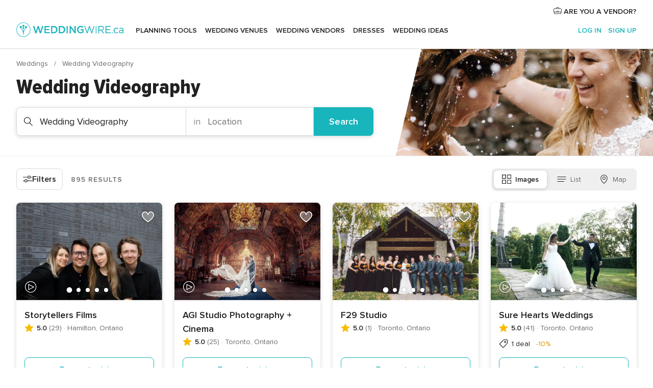

--- FILE ---
content_type: text/html; charset=UTF-8
request_url: https://www.weddingwire.ca/busc.php?id_grupo=2&id_sector=33&NumPage=2
body_size: 49674
content:
<!DOCTYPE html>
<html lang="en-CA" prefix="og: http://ogp.me/ns#">
<head>
<meta http-equiv="Content-Type" content="text/html; charset=utf-8">
<title>Wedding Videography - Weddingwire.ca - Page 2</title>
<meta name="description" content="Wedding Videography - Discover your perfect Wedding Videography. Search for Wedding Videography decorations, pictures, designs and more. Page 2.">
<meta name="keywords" content="Wedding Videography, Wedding Videography weddings, Wedding Videography wedding">
<meta name="robots" content="NOINDEX,NOFOLLOW">
<meta name="pbdate" content="11:53:36 24/01/2026">
<link rel="alternate" href="android-app://ca.weddingwire.launcher/weddingwireca/m.weddingwire.ca/busc.php?id_grupo=2&id_sector=33&NumPage=2">
<meta name="viewport" content="width=device-width, initial-scale=1.0">
<meta name="apple-custom-itunes-app" content="app-id=1066371932">
<meta name="apple-itunes-app" content="app-id=1066371932, app-argument=https://app.appsflyer.com/id1066371932?pid=WP-iOS-CA&c=WP-CA-LANDINGS&s=ca">
<meta name="google-play-app" content="app-id=ca.weddingwire.launcher">
<link rel="shortcut icon" href="https://www.weddingwire.ca/mobile/assets/img/favicon/favicon.png">
<meta property="fb:pages" content="739882459447289" />
<meta property="fb:app_id" content="913923858728658" />
<meta property="og:type" content="website" />
<meta property="og:title" content="Let&apos;s find your wedding team" />
<meta property="og:description" content="Everyone wants their wedding to be the day of their dreams. WeddingWire helps you manage the wedding planning process and enjoy it." />
<meta property="og:image" content="https://cdn1.weddingwire.ca/assets/img/directory/headings/bg_directory-hero-wedding-videographers.jpg">
<meta property="og:image:secure_url" content="https://cdn1.weddingwire.ca/assets/img/directory/headings/bg_directory-hero-wedding-videographers.jpg">
<meta property="og:image:alt" content="Let&apos;s find your wedding team">
<meta property="og:url" content="https://www.weddingwire.ca/busc.php?id_grupo=2&amp;id_sector=33&amp;NumPage=2" />
<meta name="twitter:card" content="summary_large_image" />
<link rel="stylesheet" href="https://www.weddingwire.ca/builds/desktop/css/symfnw-CA1067142-1-20260122-010-1_www_m_/WebBundleResponsiveMarketplaceListingWeddingwire.css">
<script>
var internalTrackingService = internalTrackingService || {
triggerSubmit : function() {},
triggerAbandon : function() {},
loaded : false
};
</script>
<script type="text/javascript">
function getCookie (name) {var b = document.cookie.match('(^|;)\\s*' + name + '\\s*=\\s*([^;]+)'); return b ? unescape(b.pop()) : null}
function overrideOneTrustGeo () {
const otgeoCookie = getCookie('otgeo') || '';
const regexp = /^([A-Za-z]+)(?:,([A-Za-z]+))?$/g;
const matches = [...otgeoCookie.matchAll(regexp)][0];
if (matches) {
const countryCode = matches[1];
const stateCode = matches[2];
const geolocationResponse = {
countryCode
};
if (stateCode) {
geolocationResponse.stateCode = stateCode;
}
return {
geolocationResponse
};
}
}
var OneTrust = overrideOneTrustGeo() || undefined;
</script>
<span class="ot-sdk-show-settings" style="display: none"></span>
<script src="https://cdn.cookielaw.org/scripttemplates/otSDKStub.js" data-language="en-CA" data-domain-script="951c4054-6a93-4e44-98fc-1bde7518af26" data-ignore-ga='true' defer></script>
<script>var isCountryCookiesActiveByDefault=true,CONSENT_ANALYTICS_GROUP="C0002",CONSENT_PERSONALIZATION_GROUP="C0003",CONSENT_TARGETED_ADVERTISING_GROUP="C0004",CONSENT_SOCIAL_MEDIA_GROUP="C0005",cookieConsentContent='',hideCookieConsentLayer= '', OptanonAlertBoxClosed='';hideCookieConsentLayer=getCookie('hideCookieConsentLayer');OptanonAlertBoxClosed=getCookie('OptanonAlertBoxClosed');if(hideCookieConsentLayer==="1"||Boolean(OptanonAlertBoxClosed)){cookieConsentContent=queryStringToJSON(getCookie('OptanonConsent')||'');}function getCookie(e){var o=document.cookie.match("(^|;)\\s*"+e+"\\s*=\\s*([^;]+)");return o?unescape(o.pop()):null}function queryStringToJSON(e){var o=e.split("&"),t={};return o.forEach(function(e){e=e.split("="),t[e[0]]=decodeURIComponent(e[1]||"")}),JSON.parse(JSON.stringify(t))}function isCookieGroupAllowed(e){var o=cookieConsentContent.groups;if("string"!=typeof o){if(!isCountryCookiesActiveByDefault && e===CONSENT_ANALYTICS_GROUP && getCookie('hideCookieConsentLayer')==="1"){return true}return isCountryCookiesActiveByDefault;}for(var t=o.split(","),n=0;n<t.length;n++)if(t[n].indexOf(e,0)>=0)return"1"===t[n].split(":")[1];return!1}function userHasAcceptedTheCookies(){var e=document.getElementsByTagName("body")[0],o=document.createEvent("HTMLEvents");cookieConsentContent=queryStringToJSON(getCookie("OptanonConsent")||""),!0===isCookieGroupAllowed(CONSENT_ANALYTICS_GROUP)&&(o.initEvent("analyticsCookiesHasBeenAccepted",!0,!1),e.dispatchEvent(o)),!0===isCookieGroupAllowed(CONSENT_PERSONALIZATION_GROUP)&&(o.initEvent("personalizationCookiesHasBeenAccepted",!0,!1),e.dispatchEvent(o)),!0===isCookieGroupAllowed(CONSENT_TARGETED_ADVERTISING_GROUP)&&(o.initEvent("targetedAdvertisingCookiesHasBeenAccepted",!0,!1),e.dispatchEvent(o)),!0===isCookieGroupAllowed(CONSENT_SOCIAL_MEDIA_GROUP)&&(o.initEvent("socialMediaAdvertisingCookiesHasBeenAccepted",!0,!1),e.dispatchEvent(o))}</script>
<script>
document.getElementsByTagName('body')[0].addEventListener('oneTrustLoaded', function () {
if (OneTrust.GetDomainData()?.ConsentModel?.Name === 'notice only') {
const cookiePolicyLinkSelector = document.querySelectorAll('.ot-sdk-show-settings')
cookiePolicyLinkSelector.forEach((selector) => {
selector.style.display = 'none'
})
}
})
</script>
<script>
function CMP() {
var body = document.getElementsByTagName('body')[0];
var event = document.createEvent('HTMLEvents');
var callbackIAB = (tcData, success) => {
if (success && (tcData.eventStatus === 'tcloaded' || tcData.eventStatus === 'useractioncomplete')) {
window.__tcfapi('removeEventListener', 2, () => {
}, callbackIAB);
if ((typeof window.Optanon !== "undefined" &&
!window.Optanon.GetDomainData().IsIABEnabled) ||
(tcData.gdprApplies &&
typeof window.Optanon !== "undefined" &&
window.Optanon.GetDomainData().IsIABEnabled &&
getCookie('OptanonAlertBoxClosed'))) {
userHasAcceptedTheCookies();
}
if (isCookieGroupAllowed(CONSENT_ANALYTICS_GROUP) !== true) {
event.initEvent('analyticsCookiesHasBeenDenied', true, false);
body.dispatchEvent(event);
}
if (isCookieGroupAllowed(CONSENT_TARGETED_ADVERTISING_GROUP) !== true) {
event.initEvent('targetedAdvertisingCookiesHasBeenDenied', true, false);
body.dispatchEvent(event);
}
if (tcData.gdprApplies && typeof window.Optanon !== "undefined" && window.Optanon.GetDomainData().IsIABEnabled) {
event.initEvent('IABTcDataReady', true, false);
body.dispatchEvent(event);
} else {
event.initEvent('nonIABCountryDataReady', true, false);
body.dispatchEvent(event);
}
}
}
var cnt = 0;
var consentSetInterval = setInterval(function () {
cnt += 1;
if (cnt === 600) {
userHasAcceptedTheCookies();
clearInterval(consentSetInterval);
}
if (typeof window.Optanon !== "undefined" && !window.Optanon.GetDomainData().IsIABEnabled) {
clearInterval(consentSetInterval);
userHasAcceptedTheCookies();
event.initEvent('oneTrustLoaded', true, false);
body.dispatchEvent(event);
event.initEvent('nonIABCountryDataReady', true, false);
body.dispatchEvent(event);
}
if (typeof window.__tcfapi !== "undefined") {
event.initEvent('oneTrustLoaded', true, false);
body.dispatchEvent(event);
clearInterval(consentSetInterval);
window.__tcfapi('addEventListener', 2, callbackIAB);
}
});
}
function OptanonWrapper() {
CMP();
}
</script>
</head><body>
<script>
var gtagScript = function() { var s = document.createElement("script"), el = document.getElementsByTagName("script")[0]; s.defer = true;
s.src = "https://www.googletagmanager.com/gtag/js?id=G-1E7KLP8YVB";
el.parentNode.insertBefore(s, el);}
window.dataLayer = window.dataLayer || [];
const analyticsGroupOpt = isCookieGroupAllowed(CONSENT_ANALYTICS_GROUP) === true;
const targetedAdsOpt = isCookieGroupAllowed(CONSENT_TARGETED_ADVERTISING_GROUP) === true;
const personalizationOpt = isCookieGroupAllowed(CONSENT_PERSONALIZATION_GROUP) === true;
document.getElementsByTagName('body')[0].addEventListener('targetedAdvertisingCookiesHasBeenAccepted', function () {
gtagScript();
});
if  (targetedAdsOpt || analyticsGroupOpt) {
gtagScript();
}
function gtag(){dataLayer.push(arguments);}
gtag('js', new Date());
gtag('consent', 'default', {
'analytics_storage': analyticsGroupOpt ? 'granted' : 'denied',
'ad_storage': targetedAdsOpt ? 'granted' : 'denied',
'ad_user_data': targetedAdsOpt ? 'granted' : 'denied',
'ad_user_personalization': targetedAdsOpt ? 'granted' : 'denied',
'functionality_storage': targetedAdsOpt ? 'granted' : 'denied',
'personalization_storage': personalizationOpt ? 'granted' : 'denied',
'security_storage': 'granted'
});
gtag('set', 'ads_data_redaction', !analyticsGroupOpt);
gtag('set', 'allow_ad_personalization_signals', analyticsGroupOpt);
gtag('set', 'allow_google_signals', analyticsGroupOpt);
gtag('set', 'allow_interest_groups', analyticsGroupOpt);
gtag('config', 'G-1E7KLP8YVB', { groups: 'analytics', 'send_page_view': false });
gtag('config', 'AW-945252265', { groups: 'adwords' });
</script>

<div id="app-apps-download-banner" class="branch-banner-placeholder branchBannerPlaceholder"></div>

<a class="layoutSkipMain" href="#layoutMain">Skip to main content</a>
<header class="layoutHeader">
<span class="layoutHeader__hamburger app-header-menu-toggle">
<i class="svgIcon app-svg-async svgIcon__list-menu "   data-name="_common/list-menu" data-svg="https://cdn1.weddingwire.ca/assets/svg/optimized/_common/list-menu.svg" data-svg-lazyload="1"></i></span>
<a class="layoutHeader__logoAnchor app-analytics-event-click"
href="https://www.weddingwire.ca/">
<img src="https://www.weddingwire.ca/assets/img/logos/gen_logoHeader.svg"   alt="Weddings"  width="228" height="30"   >
</a>
<nav class="layoutHeader__nav app-header-nav">
<ul class="layoutNavMenu app-header-list">
<li class="layoutNavMenu__header">
<i class="svgIcon app-svg-async svgIcon__close layoutNavMenu__itemClose app-header-menu-toggle"   data-name="_common/close" data-svg="https://cdn1.weddingwire.ca/assets/svg/optimized/_common/close.svg" data-svg-lazyload="1"></i>        </li>
<li class="layoutNavMenu__item app-header-menu-item-openSection layoutNavMenu__item--my_wedding ">
<a href="https://www.weddingwire.ca/my-wedding-planner"
class="layoutNavMenu__anchor app-header-menu-itemAnchor app-analytics-track-event-click "
data-tracking-section="header" data-tracking-category="Navigation" data-tracking-category-authed="1"
data-tracking-dt="tools"                >
Planning Tools                </a>
<i class="svgIcon app-svg-async svgIcon__angleRightBlood layoutNavMenu__anchorArrow"   data-name="_common/angleRightBlood" data-svg="https://cdn1.weddingwire.ca/assets/svg/optimized/_common/angleRightBlood.svg" data-svg-lazyload="1"></i>
<div class="layoutNavMenuTab app-header-menu-itemDropdown">
<div class="layoutNavMenuTab__layout">
<div class="layoutNavMenuTab__header">
<i class="svgIcon app-svg-async svgIcon__angleLeftBlood layoutNavMenuTab__icon app-header-menu-item-closeSection"   data-name="_common/angleLeftBlood" data-svg="https://cdn1.weddingwire.ca/assets/svg/optimized/_common/angleLeftBlood.svg" data-svg-lazyload="1"></i>    <a class="layoutNavMenuTab__title" href="https://www.weddingwire.ca/my-wedding-planner">
My Wedding    </a>
<i class="svgIcon app-svg-async svgIcon__close layoutNavMenuTab__iconClose app-header-menu-toggle"   data-name="_common/close" data-svg="https://cdn1.weddingwire.ca/assets/svg/optimized/_common/close.svg" data-svg-lazyload="1"></i></div>
<div class="layoutNavMenuTabMyWedding">
<div class="layoutNavMenuTabMyWeddingList">
<a class="layoutNavMenuTabMyWedding__title" href="https://www.weddingwire.ca/my-wedding-planner">
Plan your unique wedding        </a>
<ul class="layoutNavMenuTabMyWeddingList__content ">
<li class="layoutNavMenuTabMyWeddingList__item layoutNavMenuTabMyWeddingList__item--viewAll">
<a href="https://www.weddingwire.ca/my-wedding-planner">View all</a>
</li>
<li class="layoutNavMenuTabMyWeddingList__item "
>
<a href="https://www.weddingwire.ca/wedding-to-do-list">
<i class="svgIcon app-svg-async svgIcon__checklist layoutNavMenuTabMyWeddingList__itemIcon"   data-name="tools/categories/checklist" data-svg="https://cdn1.weddingwire.ca/assets/svg/optimized/tools/categories/checklist.svg" data-svg-lazyload="1"></i>                        Checklist                    </a>
</li>
<li class="layoutNavMenuTabMyWeddingList__item "
>
<a href="https://www.weddingwire.ca/wedding-guest-list">
<i class="svgIcon app-svg-async svgIcon__guests layoutNavMenuTabMyWeddingList__itemIcon"   data-name="tools/categories/guests" data-svg="https://cdn1.weddingwire.ca/assets/svg/optimized/tools/categories/guests.svg" data-svg-lazyload="1"></i>                        Guests                    </a>
</li>
<li class="layoutNavMenuTabMyWeddingList__item "
>
<a href="https://www.weddingwire.ca/wedding-table-planner">
<i class="svgIcon app-svg-async svgIcon__tables layoutNavMenuTabMyWeddingList__itemIcon"   data-name="tools/categories/tables" data-svg="https://cdn1.weddingwire.ca/assets/svg/optimized/tools/categories/tables.svg" data-svg-lazyload="1"></i>                        Seating chart                    </a>
</li>
<li class="layoutNavMenuTabMyWeddingList__item "
>
<a href="https://www.weddingwire.ca/wedding-budget-planner">
<i class="svgIcon app-svg-async svgIcon__budget layoutNavMenuTabMyWeddingList__itemIcon"   data-name="tools/categories/budget" data-svg="https://cdn1.weddingwire.ca/assets/svg/optimized/tools/categories/budget.svg" data-svg-lazyload="1"></i>                        Budget                    </a>
</li>
<li class="layoutNavMenuTabMyWeddingList__item "
>
<a href="https://www.weddingwire.ca/my-wedding-vendors">
<i class="svgIcon app-svg-async svgIcon__vendors layoutNavMenuTabMyWeddingList__itemIcon"   data-name="tools/categories/vendors" data-svg="https://cdn1.weddingwire.ca/assets/svg/optimized/tools/categories/vendors.svg" data-svg-lazyload="1"></i>                        Wedding Vendors                    </a>
</li>
<li class="layoutNavMenuTabMyWeddingList__item "
>
<a href="https://www.weddingwire.ca/my-wedding-dresses">
<i class="svgIcon app-svg-async svgIcon__dresses layoutNavMenuTabMyWeddingList__itemIcon"   data-name="tools/categories/dresses" data-svg="https://cdn1.weddingwire.ca/assets/svg/optimized/tools/categories/dresses.svg" data-svg-lazyload="1"></i>                        Dresses                    </a>
</li>
<li class="layoutNavMenuTabMyWeddingList__item "
>
<a href="https://www.weddingwire.ca/website/index.php?actionReferrer=8">
<i class="svgIcon app-svg-async svgIcon__website layoutNavMenuTabMyWeddingList__itemIcon"   data-name="tools/categories/website" data-svg="https://cdn1.weddingwire.ca/assets/svg/optimized/tools/categories/website.svg" data-svg-lazyload="1"></i>                        Wedding Website                    </a>
</li>
<li class="layoutNavMenuTabMyWeddingList__item app-analytics-track-event-click"
data-tracking-category="Navigation"
data-tracking-section="header_venues"
data-tracking-dt="contest"
>
<a href="https://www.weddingwire.ca/contest">
<i class="svgIcon app-svg-async svgIcon__contest layoutNavMenuTabMyWeddingList__itemIcon"   data-name="tools/categories/contest" data-svg="https://cdn1.weddingwire.ca/assets/svg/optimized/tools/categories/contest.svg" data-svg-lazyload="1"></i>                        Contest                    </a>
</li>
</ul>
</div>
<div class="layoutNavMenuTabMyWeddingBanners">
<div class="layoutNavMenuBannerBox app-header-menu-banner app-link "
data-href="https://www.weddingwire.ca/app-weddings"
>
<div class="layoutNavMenuBannerBox__content">
<p class="layoutNavMenuBannerBox__title">Get the WeddingWire app</p>
<span class="layoutNavMenuBannerBox__subtitle">Download the WeddingWire app to plan anytime, anywhere</span>
</div>
<img data-src="https://www.weddingwire.ca/assets/img/logos/square-icon.svg"  class="lazyload layoutNavMenuBannerBox__icon" alt="App icon"  width="60" height="60"  >
</div>
<div class="layoutNavMenuBannerBox app-header-menu-banner app-link "
data-href="https://www.weddingwire.ca/album-wedding-wedshoots"
>
<div class="layoutNavMenuBannerBox__content">
<a class="layoutNavMenuBannerBox__title" href="https://www.weddingwire.ca/album-wedding-wedshoots">Wedshoots</a>
<span class="layoutNavMenuBannerBox__subtitle">Easily collect all of your guests' photos in one album!</span>
</div>
<img data-src="https://www.weddingwire.ca/assets/img/wedshoots/ico_wedshoots.svg"  class="lazyload layoutNavMenuBannerBox__icon" alt="Wedshoots icon"  width="60" height="60"  >
</div>
</div>
</div>    </div>
</div>
</li>
<li class="layoutNavMenu__item app-header-menu-item-openSection layoutNavMenu__item--venues ">
<a href="https://www.weddingwire.ca/wedding-venues"
class="layoutNavMenu__anchor app-header-menu-itemAnchor app-analytics-track-event-click "
data-tracking-section="header" data-tracking-category="Navigation" data-tracking-category-authed="1"
data-tracking-dt="venues"                >
Wedding Venues                </a>
<i class="svgIcon app-svg-async svgIcon__angleRightBlood layoutNavMenu__anchorArrow"   data-name="_common/angleRightBlood" data-svg="https://cdn1.weddingwire.ca/assets/svg/optimized/_common/angleRightBlood.svg" data-svg-lazyload="1"></i>
<div class="layoutNavMenuTab app-header-menu-itemDropdown">
<div class="layoutNavMenuTab__layout">
<div class="layoutNavMenuTab__header">
<i class="svgIcon app-svg-async svgIcon__angleLeftBlood layoutNavMenuTab__icon app-header-menu-item-closeSection"   data-name="_common/angleLeftBlood" data-svg="https://cdn1.weddingwire.ca/assets/svg/optimized/_common/angleLeftBlood.svg" data-svg-lazyload="1"></i>    <a class="layoutNavMenuTab__title" href="https://www.weddingwire.ca/wedding-venues">
Venues    </a>
<i class="svgIcon app-svg-async svgIcon__close layoutNavMenuTab__iconClose app-header-menu-toggle"   data-name="_common/close" data-svg="https://cdn1.weddingwire.ca/assets/svg/optimized/_common/close.svg" data-svg-lazyload="1"></i></div>
<div class="layoutNavMenuTabVenues">
<div class="layoutNavMenuTabVenues__categories">
<div class="layoutNavMenuTabVenuesList">
<a class="layoutNavMenuTabVenues__title"
href="https://www.weddingwire.ca/wedding-venues">
Wedding Venues            </a>
<ul class="layoutNavMenuTabVenuesList__content">
<li class="layoutNavMenuTabVenuesList__item layoutNavMenuTabVenuesList__item--viewAll">
<a href="https://www.weddingwire.ca/wedding-venues">View all</a>
</li>
<li class="layoutNavMenuTabVenuesList__item">
<a href="https://www.weddingwire.ca/hotel-weddings">
Hotel Weddings                        </a>
</li>
<li class="layoutNavMenuTabVenuesList__item">
<a href="https://www.weddingwire.ca/park-weddings">
Park Weddings                        </a>
</li>
<li class="layoutNavMenuTabVenuesList__item">
<a href="https://www.weddingwire.ca/restaurant-weddings">
Restaurant Weddings                        </a>
</li>
<li class="layoutNavMenuTabVenuesList__item">
<a href="https://www.weddingwire.ca/winery-weddings">
Winery Weddings                        </a>
</li>
<li class="layoutNavMenuTabVenuesList__item">
<a href="https://www.weddingwire.ca/farm-weddings">
Farm Weddings                        </a>
</li>
<li class="layoutNavMenuTabVenuesList__item">
<a href="https://www.weddingwire.ca/mansion-weddings">
Mansion Weddings                        </a>
</li>
<li class="layoutNavMenuTabVenuesList__item">
<a href="https://www.weddingwire.ca/wedding-banquet-halls">
Wedding Banquet Halls                        </a>
</li>
<li class="layoutNavMenuTabVenuesList__item">
<a href="https://www.weddingwire.ca/castle-wedding">
Castle wedding                        </a>
</li>
<li class="layoutNavMenuTabVenuesList__item layoutNavMenuTabVenuesList__item--highlight">
<a href="https://www.weddingwire.ca/promotions/wedding-venues">
Deals                        </a>
</li>
</ul>
</div>
</div>
<div class="layoutNavMenuTabVenuesBanners">
<div class="layoutNavMenuBannerBox app-header-menu-banner app-link app-analytics-track-event-click"
data-href="https://www.weddingwire.ca/contest"
data-tracking-section=header_venues                      data-tracking-category=Navigation                      data-tracking-dt=contest         >
<div class="layoutNavMenuBannerBox__content">
<p class="layoutNavMenuBannerBox__title">Win $1,000</p>
<span class="layoutNavMenuBannerBox__subtitle">Earn entries and participate in our monthly contest</span>
</div>
<img class="svgIcon svgIcon__stars layoutNavMenuBannerBox__icon lazyload" data-src="https://cdn1.weddingwire.ca/assets/svg/original/illustration/stars.svg"  alt="illustration stars" width="56" height="56" >    </div>
</div>
</div>
</div>
</div>
</li>
<li class="layoutNavMenu__item app-header-menu-item-openSection layoutNavMenu__item--vendors ">
<a href="https://www.weddingwire.ca/wedding-vendors"
class="layoutNavMenu__anchor app-header-menu-itemAnchor app-analytics-track-event-click "
data-tracking-section="header" data-tracking-category="Navigation" data-tracking-category-authed="1"
data-tracking-dt="vendors"                >
Wedding Vendors                </a>
<i class="svgIcon app-svg-async svgIcon__angleRightBlood layoutNavMenu__anchorArrow"   data-name="_common/angleRightBlood" data-svg="https://cdn1.weddingwire.ca/assets/svg/optimized/_common/angleRightBlood.svg" data-svg-lazyload="1"></i>
<div class="layoutNavMenuTab app-header-menu-itemDropdown">
<div class="layoutNavMenuTab__layout">
<div class="layoutNavMenuTab__header">
<i class="svgIcon app-svg-async svgIcon__angleLeftBlood layoutNavMenuTab__icon app-header-menu-item-closeSection"   data-name="_common/angleLeftBlood" data-svg="https://cdn1.weddingwire.ca/assets/svg/optimized/_common/angleLeftBlood.svg" data-svg-lazyload="1"></i>    <a class="layoutNavMenuTab__title" href="https://www.weddingwire.ca/wedding-vendors">
Vendors    </a>
<i class="svgIcon app-svg-async svgIcon__close layoutNavMenuTab__iconClose app-header-menu-toggle"   data-name="_common/close" data-svg="https://cdn1.weddingwire.ca/assets/svg/optimized/_common/close.svg" data-svg-lazyload="1"></i></div>
<div class="layoutNavMenuTabVendors">
<div class="layoutNavMenuTabVendors__content">
<div class="layoutNavMenuTabVendorsList">
<a class="layoutNavMenuTabVendors__title" href="https://www.weddingwire.ca/wedding-vendors">
Start hiring your vendors            </a>
<ul class="layoutNavMenuTabVendorsList__content">
<li class="layoutNavMenuTabVendorsList__item layoutNavMenuTabVendorsList__item--viewAll">
<a href="https://www.weddingwire.ca/wedding-vendors">View all</a>
</li>
<li class="layoutNavMenuTabVendorsList__item">
<i class="svgIcon app-svg-async svgIcon__categPhoto layoutNavMenuTabVendorsList__itemIcon"   data-name="vendors/categories/categPhoto" data-svg="https://cdn1.weddingwire.ca/assets/svg/optimized/vendors/categories/categPhoto.svg" data-svg-lazyload="1"></i>                        <a href="https://www.weddingwire.ca/wedding-photography">
Wedding Photography                        </a>
</li>
<li class="layoutNavMenuTabVendorsList__item">
<i class="svgIcon app-svg-async svgIcon__categVideo layoutNavMenuTabVendorsList__itemIcon"   data-name="vendors/categories/categVideo" data-svg="https://cdn1.weddingwire.ca/assets/svg/optimized/vendors/categories/categVideo.svg" data-svg-lazyload="1"></i>                        <a href="https://www.weddingwire.ca/wedding-videography">
Wedding Videography                        </a>
</li>
<li class="layoutNavMenuTabVendorsList__item">
<i class="svgIcon app-svg-async svgIcon__categMusic layoutNavMenuTabVendorsList__itemIcon"   data-name="vendors/categories/categMusic" data-svg="https://cdn1.weddingwire.ca/assets/svg/optimized/vendors/categories/categMusic.svg" data-svg-lazyload="1"></i>                        <a href="https://www.weddingwire.ca/wedding-music">
Wedding Music                        </a>
</li>
<li class="layoutNavMenuTabVendorsList__item">
<i class="svgIcon app-svg-async svgIcon__categCatering layoutNavMenuTabVendorsList__itemIcon"   data-name="vendors/categories/categCatering" data-svg="https://cdn1.weddingwire.ca/assets/svg/optimized/vendors/categories/categCatering.svg" data-svg-lazyload="1"></i>                        <a href="https://www.weddingwire.ca/wedding-catering">
Wedding Catering                        </a>
</li>
<li class="layoutNavMenuTabVendorsList__item">
<i class="svgIcon app-svg-async svgIcon__categTransport layoutNavMenuTabVendorsList__itemIcon"   data-name="vendors/categories/categTransport" data-svg="https://cdn1.weddingwire.ca/assets/svg/optimized/vendors/categories/categTransport.svg" data-svg-lazyload="1"></i>                        <a href="https://www.weddingwire.ca/wedding-transportation">
Wedding Transportation                        </a>
</li>
<li class="layoutNavMenuTabVendorsList__item">
<i class="svgIcon app-svg-async svgIcon__categInvite layoutNavMenuTabVendorsList__itemIcon"   data-name="vendors/categories/categInvite" data-svg="https://cdn1.weddingwire.ca/assets/svg/optimized/vendors/categories/categInvite.svg" data-svg-lazyload="1"></i>                        <a href="https://www.weddingwire.ca/wedding-invitations">
Wedding Invitations                        </a>
</li>
<li class="layoutNavMenuTabVendorsList__item">
<i class="svgIcon app-svg-async svgIcon__categGift layoutNavMenuTabVendorsList__itemIcon"   data-name="vendors/categories/categGift" data-svg="https://cdn1.weddingwire.ca/assets/svg/optimized/vendors/categories/categGift.svg" data-svg-lazyload="1"></i>                        <a href="https://www.weddingwire.ca/wedding-favours">
Wedding Favours                        </a>
</li>
<li class="layoutNavMenuTabVendorsList__item">
<i class="svgIcon app-svg-async svgIcon__categFlower layoutNavMenuTabVendorsList__itemIcon"   data-name="vendors/categories/categFlower" data-svg="https://cdn1.weddingwire.ca/assets/svg/optimized/vendors/categories/categFlower.svg" data-svg-lazyload="1"></i>                        <a href="https://www.weddingwire.ca/wedding-flowers">
Wedding Flowers                        </a>
</li>
<li class="layoutNavMenuTabVendorsList__item">
<i class="svgIcon app-svg-async svgIcon__categPlanner layoutNavMenuTabVendorsList__itemIcon"   data-name="vendors/categories/categPlanner" data-svg="https://cdn1.weddingwire.ca/assets/svg/optimized/vendors/categories/categPlanner.svg" data-svg-lazyload="1"></i>                        <a href="https://www.weddingwire.ca/wedding-planning">
Wedding Planning                        </a>
</li>
</ul>
</div>
<div class="layoutNavMenuTabVendorsListOthers">
<p class="layoutNavMenuTabVendorsListOthers__subtitle">Complete your wedding team</p>
<ul class="layoutNavMenuTabVendorsListOthers__container">
<li class="layoutNavMenuTabVendorsListOthers__item">
<a href="https://www.weddingwire.ca/photobooth">
Photobooth                        </a>
</li>
<li class="layoutNavMenuTabVendorsListOthers__item">
<a href="https://www.weddingwire.ca/wedding-officiants">
Wedding Officiants                        </a>
</li>
<li class="layoutNavMenuTabVendorsListOthers__item">
<a href="https://www.weddingwire.ca/event-rentals">
Event Rentals                        </a>
</li>
<li class="layoutNavMenuTabVendorsListOthers__item">
<a href="https://www.weddingwire.ca/wedding-dj">
Wedding DJ                        </a>
</li>
<li class="layoutNavMenuTabVendorsListOthers__item">
<a href="https://www.weddingwire.ca/wedding-cakes">
Wedding Cakes                        </a>
</li>
<li class="layoutNavMenuTabVendorsListOthers__item">
<a href="https://www.weddingwire.ca/wedding-decorations">
Wedding Decorations                        </a>
</li>
<li class="layoutNavMenuTabVendorsListOthers__item">
<a href="https://www.weddingwire.ca/honeymoon">
Honeymoon                        </a>
</li>
<li class="layoutNavMenuTabVendorsListOthers__item">
<a href="https://www.weddingwire.ca/wedding-entertainer">
Wedding Entertainer                        </a>
</li>
<li class="layoutNavMenuTabVendorsListOthers__deals">
<a href="https://www.weddingwire.ca/promotions/wedding-vendors">
Deals                        </a>
</li>
</ul>
</div>
</div>
<div class="layoutNavMenuTabVendorsBanners">
</div>
<div class="layoutNavMenuTabVendorsOtherTabs">
<div class="layoutNavMenuTabVendorsBride">
<p class="layoutNavMenuTabVendorsOtherTabs__subtitle">Brides</p>
<ul class="layoutNavMenuTabVendorsOtherTabsList">
<li class="layoutNavMenuTabVendorsOtherTabsList__item">
<a href="https://www.weddingwire.ca/wedding-makeup">
Wedding Makeup                                </a>
</li>
<li class="layoutNavMenuTabVendorsOtherTabsList__item">
<a href="https://www.weddingwire.ca/wedding-hair">
Wedding Hair                                </a>
</li>
<li class="layoutNavMenuTabVendorsOtherTabsList__item">
<a href="https://www.weddingwire.ca/wedding-jewellery">
Wedding Jewellery                                </a>
</li>
<li class="layoutNavMenuTabVendorsOtherTabsList__item">
<a href="https://www.weddingwire.ca/cocktail-dresses">
Cocktail Dresses                                </a>
</li>
<li class="layoutNavMenuTabVendorsOtherTabsList__item">
<a href="https://www.weddingwire.ca/wedding-accessories">
Wedding Accessories                                </a>
</li>
<li class="layoutNavMenuTabVendorsOtherTabsList__item">
<a href="https://www.weddingwire.ca/wedding-dresses">
Wedding Dresses                                </a>
</li>
<li class="layoutNavMenuTabVendorsOtherTabsList__item layoutNavMenuTabVendorsOtherTabsList__item--deals">
<a href="https://www.weddingwire.ca/promotions/brides">
Deals                            </a>
</li>
</ul>
</div>
<div class="layoutNavMenuTabVendorsGrooms">
<p class="layoutNavMenuTabVendorsOtherTabs__subtitle">Grooms</p>
<ul class="layoutNavMenuTabVendorsOtherTabsList">
<li class="layoutNavMenuTabVendorsOtherTabsList__item">
<a href="https://www.weddingwire.ca/mens-wedding-accessories">
Men's Wedding Accessories                                </a>
</li>
<li class="layoutNavMenuTabVendorsOtherTabsList__item">
<a href="https://www.weddingwire.ca/mens-grooming">
Men's Grooming                                </a>
</li>
<li class="layoutNavMenuTabVendorsOtherTabsList__item">
<a href="https://www.weddingwire.ca/mens-formal-wear">
Men's Formal Wear                                </a>
</li>
<li class="layoutNavMenuTabVendorsOtherTabsList__item layoutNavMenuTabVendorsOtherTabsList__item--deals">
<a href="https://www.weddingwire.ca/promotions/grooms">
Deals                            </a>
</li>
</ul>
</div>
</div>
</div>    </div>
</div>
</li>
<li class="layoutNavMenu__item app-header-menu-item-openSection layoutNavMenu__item--brides layoutNavMenu__item--hidden">
<a href="https://www.weddingwire.ca/brides"
class="layoutNavMenu__anchor app-header-menu-itemAnchor app-analytics-track-event-click "
data-tracking-section="header" data-tracking-category="Navigation" data-tracking-category-authed="1"
>
Brides                </a>
<i class="svgIcon app-svg-async svgIcon__angleRightBlood layoutNavMenu__anchorArrow"   data-name="_common/angleRightBlood" data-svg="https://cdn1.weddingwire.ca/assets/svg/optimized/_common/angleRightBlood.svg" data-svg-lazyload="1"></i>
<div class="layoutNavMenuTab app-header-menu-itemDropdown">
<div class="layoutNavMenuTab__layout">
<div class="layoutNavMenuTab__header">
<i class="svgIcon app-svg-async svgIcon__angleLeftBlood layoutNavMenuTab__icon app-header-menu-item-closeSection"   data-name="_common/angleLeftBlood" data-svg="https://cdn1.weddingwire.ca/assets/svg/optimized/_common/angleLeftBlood.svg" data-svg-lazyload="1"></i>    <a class="layoutNavMenuTab__title" href="https://www.weddingwire.ca/brides">
Brides    </a>
<i class="svgIcon app-svg-async svgIcon__close layoutNavMenuTab__iconClose app-header-menu-toggle"   data-name="_common/close" data-svg="https://cdn1.weddingwire.ca/assets/svg/optimized/_common/close.svg" data-svg-lazyload="1"></i></div>
<div class="layoutNavMenuTabBridesGrooms">
<div class="layoutNavMenuTabBridesGroomsList">
<a class="layoutNavMenuTabBridesGrooms__title" href="https://www.weddingwire.ca/brides">
Brides        </a>
<ul class="layoutNavMenuTabBridesGroomsList__content">
<li class="layoutNavMenuTabBridesGroomsList__item layoutNavMenuTabBridesGroomsList__item--viewAll">
<a href="https://www.weddingwire.ca/brides">View all</a>
</li>
<li class="layoutNavMenuTabBridesGroomsList__item">
<a href="https://www.weddingwire.ca/wedding-makeup">
Wedding Makeup                    </a>
</li>
<li class="layoutNavMenuTabBridesGroomsList__item">
<a href="https://www.weddingwire.ca/wedding-hair">
Wedding Hair                    </a>
</li>
<li class="layoutNavMenuTabBridesGroomsList__item">
<a href="https://www.weddingwire.ca/wedding-jewellery">
Wedding Jewellery                    </a>
</li>
<li class="layoutNavMenuTabBridesGroomsList__item">
<a href="https://www.weddingwire.ca/cocktail-dresses">
Cocktail Dresses                    </a>
</li>
<li class="layoutNavMenuTabBridesGroomsList__item">
<a href="https://www.weddingwire.ca/wedding-accessories">
Wedding Accessories                    </a>
</li>
<li class="layoutNavMenuTabBridesGroomsList__item">
<a href="https://www.weddingwire.ca/wedding-dresses">
Wedding Dresses                    </a>
</li>
<li class="layoutNavMenuTabBridesGroomsList__item layoutNavMenuTabBridesGroomsList__item--highlight">
<a href="https://www.weddingwire.ca/promotions/brides">
Deals                </a>
</li>
</ul>
</div>
<div class="layoutNavMenuTabBridesGroomsBanner">
<div class="layoutNavMenuBannerBox app-header-menu-banner app-link "
data-href="https://www.weddingwire.ca/wedding-dress"
>
<div class="layoutNavMenuBannerBox__content">
<p class="layoutNavMenuBannerBox__title">Wedding Dress Gallery</p>
<span class="layoutNavMenuBannerBox__subtitle">Find your dream wedding dress</span>
</div>
<img class="svgIcon svgIcon__dress layoutNavMenuBannerBox__icon lazyload" data-src="https://cdn1.weddingwire.ca/assets/svg/original/illustration/dress.svg"  alt="illustration dress" width="56" height="56" >    </div>
</div>
</div>    </div>
</div>
</li>
<li class="layoutNavMenu__item app-header-menu-item-openSection layoutNavMenu__item--grooms layoutNavMenu__item--hidden">
<a href="https://www.weddingwire.ca/grooms"
class="layoutNavMenu__anchor app-header-menu-itemAnchor app-analytics-track-event-click "
data-tracking-section="header" data-tracking-category="Navigation" data-tracking-category-authed="1"
>
Grooms                </a>
<i class="svgIcon app-svg-async svgIcon__angleRightBlood layoutNavMenu__anchorArrow"   data-name="_common/angleRightBlood" data-svg="https://cdn1.weddingwire.ca/assets/svg/optimized/_common/angleRightBlood.svg" data-svg-lazyload="1"></i>
<div class="layoutNavMenuTab app-header-menu-itemDropdown">
<div class="layoutNavMenuTab__layout">
<div class="layoutNavMenuTab__header">
<i class="svgIcon app-svg-async svgIcon__angleLeftBlood layoutNavMenuTab__icon app-header-menu-item-closeSection"   data-name="_common/angleLeftBlood" data-svg="https://cdn1.weddingwire.ca/assets/svg/optimized/_common/angleLeftBlood.svg" data-svg-lazyload="1"></i>    <a class="layoutNavMenuTab__title" href="https://www.weddingwire.ca/grooms">
Grooms    </a>
<i class="svgIcon app-svg-async svgIcon__close layoutNavMenuTab__iconClose app-header-menu-toggle"   data-name="_common/close" data-svg="https://cdn1.weddingwire.ca/assets/svg/optimized/_common/close.svg" data-svg-lazyload="1"></i></div>
<div class="layoutNavMenuTabBridesGrooms">
<div class="layoutNavMenuTabBridesGroomsList">
<a class="layoutNavMenuTabBridesGrooms__title" href="https://www.weddingwire.ca/grooms">
Grooms        </a>
<ul class="layoutNavMenuTabBridesGroomsList__content">
<li class="layoutNavMenuTabBridesGroomsList__item layoutNavMenuTabBridesGroomsList__item--viewAll">
<a href="https://www.weddingwire.ca/grooms">View all</a>
</li>
<li class="layoutNavMenuTabBridesGroomsList__item">
<a href="https://www.weddingwire.ca/mens-wedding-accessories">
Men's Wedding Accessories                    </a>
</li>
<li class="layoutNavMenuTabBridesGroomsList__item">
<a href="https://www.weddingwire.ca/mens-grooming">
Men's Grooming                    </a>
</li>
<li class="layoutNavMenuTabBridesGroomsList__item">
<a href="https://www.weddingwire.ca/mens-formal-wear">
Men's Formal Wear                    </a>
</li>
<li class="layoutNavMenuTabBridesGroomsList__item layoutNavMenuTabBridesGroomsList__item--highlight">
<a href="https://www.weddingwire.ca/promotions/grooms">
Deals                </a>
</li>
</ul>
</div>
</div>    </div>
</div>
</li>
<li class="layoutNavMenu__item app-header-menu-item-openSection layoutNavMenu__item--dresses ">
<a href="https://www.weddingwire.ca/wedding-dress"
class="layoutNavMenu__anchor app-header-menu-itemAnchor app-analytics-track-event-click "
data-tracking-section="header" data-tracking-category="Navigation" data-tracking-category-authed="1"
data-tracking-dt="dresses"                >
Dresses                </a>
<i class="svgIcon app-svg-async svgIcon__angleRightBlood layoutNavMenu__anchorArrow"   data-name="_common/angleRightBlood" data-svg="https://cdn1.weddingwire.ca/assets/svg/optimized/_common/angleRightBlood.svg" data-svg-lazyload="1"></i>
<div class="layoutNavMenuTab app-header-menu-itemDropdown">
<div class="layoutNavMenuTab__layout">
<div class="layoutNavMenuTab__header">
<i class="svgIcon app-svg-async svgIcon__angleLeftBlood layoutNavMenuTab__icon app-header-menu-item-closeSection"   data-name="_common/angleLeftBlood" data-svg="https://cdn1.weddingwire.ca/assets/svg/optimized/_common/angleLeftBlood.svg" data-svg-lazyload="1"></i>    <a class="layoutNavMenuTab__title" href="https://www.weddingwire.ca/wedding-dress">
Dresses    </a>
<i class="svgIcon app-svg-async svgIcon__close layoutNavMenuTab__iconClose app-header-menu-toggle"   data-name="_common/close" data-svg="https://cdn1.weddingwire.ca/assets/svg/optimized/_common/close.svg" data-svg-lazyload="1"></i></div>
<div class="layoutNavMenuTabDresses">
<div class="layoutNavMenuTabDressesList">
<a class="layoutNavMenuTabDresses__title" href="https://www.weddingwire.ca/wedding-dress">
Browse the latest wedding looks        </a>
<ul class="layoutNavMenuTabDressesList__content">
<li class="layoutNavMenuTabDressesList__item layoutNavMenuTabDressesList__item--viewAll">
<a href="https://www.weddingwire.ca/wedding-dress">View all</a>
</li>
<li class="layoutNavMenuTabDressesList__item">
<a href="https://www.weddingwire.ca/wedding-dress" class="layoutNavMenuTabDressesList__Link">
<i class="svgIcon app-svg-async svgIcon__bride-dress layoutNavMenuTabDressesList__itemIcon"   data-name="dresses/categories/bride-dress" data-svg="https://cdn1.weddingwire.ca/assets/svg/optimized/dresses/categories/bride-dress.svg" data-svg-lazyload="1"></i>                        Bride                    </a>
</li>
<li class="layoutNavMenuTabDressesList__item">
<a href="https://www.weddingwire.ca/party-dresses" class="layoutNavMenuTabDressesList__Link">
<i class="svgIcon app-svg-async svgIcon__dress layoutNavMenuTabDressesList__itemIcon"   data-name="dresses/categories/dress" data-svg="https://cdn1.weddingwire.ca/assets/svg/optimized/dresses/categories/dress.svg" data-svg-lazyload="1"></i>                        Bridesmaid                    </a>
</li>
</ul>
</div>
<div class="layoutNavMenuTabDressesFeatured">
<p class="layoutNavMenuTabDresses__subtitle">Featured designers</p>
<div class="layoutNavMenuTabDressesFeatured__content">
<a href="https://www.weddingwire.ca/wedding-dress/angela-&-alison--d402">
<figure class="layoutNavMenuTabDressesFeaturedItem">
<img data-src="https://cdn0.weddingwire.ca/cat/wedding-dress/angela-&-alison/aa2505-starling--mfvr303198.jpg"  class="lazyload layoutNavMenuTabDressesFeaturedItem__image" alt="Angela &amp; Alison"  width="290" height="406"  >
<figcaption class="layoutNavMenuTabDressesFeaturedItem__name">Angela & Alison</figcaption>
</figure>
</a>
<a href="https://www.weddingwire.ca/wedding-dress/la-perla--d222">
<figure class="layoutNavMenuTabDressesFeaturedItem">
<img data-src="https://cdn0.weddingwire.ca/cat/wedding-dress/la-perla/secret-story-corpin-o-con-aro-b--mfvr58383.jpg"  class="lazyload layoutNavMenuTabDressesFeaturedItem__image" alt="La Perla "  width="290" height="406"  >
<figcaption class="layoutNavMenuTabDressesFeaturedItem__name">La Perla </figcaption>
</figure>
</a>
<a href="https://www.weddingwire.ca/wedding-dress/tara-keely--d146">
<figure class="layoutNavMenuTabDressesFeaturedItem">
<img data-src="https://cdn0.weddingwire.ca/cat/wedding-dress/tara-keely/style-2756--mfvr28378.jpg"  class="lazyload layoutNavMenuTabDressesFeaturedItem__image" alt="Tara Keely"  width="290" height="406"  >
<figcaption class="layoutNavMenuTabDressesFeaturedItem__name">Tara Keely</figcaption>
</figure>
</a>
<a href="https://www.weddingwire.ca/wedding-dress/karen-willis-holmes--d387">
<figure class="layoutNavMenuTabDressesFeaturedItem">
<img data-src="https://cdn0.weddingwire.ca/cat/wedding-dress/karen-willis-holmes/anya--mfvr133915.jpg"  class="lazyload layoutNavMenuTabDressesFeaturedItem__image" alt="Karen Willis Holmes"  width="290" height="406"  >
<figcaption class="layoutNavMenuTabDressesFeaturedItem__name">Karen Willis Holmes</figcaption>
</figure>
</a>
<a href="https://www.weddingwire.ca/wedding-dress/eva-lendel--d363">
<figure class="layoutNavMenuTabDressesFeaturedItem">
<img data-src="https://cdn0.weddingwire.ca/cat/wedding-dress/eva-lendel/f2001--mfvr124891.jpg"  class="lazyload layoutNavMenuTabDressesFeaturedItem__image" alt="Eva Lendel"  width="290" height="406"  >
<figcaption class="layoutNavMenuTabDressesFeaturedItem__name">Eva Lendel</figcaption>
</figure>
</a>
</div>
</div>
</div>
</div>
</div>
</li>
<li class="layoutNavMenu__item app-header-menu-item-openSection layoutNavMenu__item--articles ">
<a href="https://www.weddingwire.ca/wedding-ideas"
class="layoutNavMenu__anchor app-header-menu-itemAnchor app-analytics-track-event-click "
data-tracking-section="header" data-tracking-category="Navigation" data-tracking-category-authed="1"
data-tracking-dt="ideas"                >
Wedding Ideas                </a>
<i class="svgIcon app-svg-async svgIcon__angleRightBlood layoutNavMenu__anchorArrow"   data-name="_common/angleRightBlood" data-svg="https://cdn1.weddingwire.ca/assets/svg/optimized/_common/angleRightBlood.svg" data-svg-lazyload="1"></i>
<div class="layoutNavMenuTab app-header-menu-itemDropdown">
<div class="layoutNavMenuTab__layout">
<div class="layoutNavMenuTab__header">
<i class="svgIcon app-svg-async svgIcon__angleLeftBlood layoutNavMenuTab__icon app-header-menu-item-closeSection"   data-name="_common/angleLeftBlood" data-svg="https://cdn1.weddingwire.ca/assets/svg/optimized/_common/angleLeftBlood.svg" data-svg-lazyload="1"></i>    <a class="layoutNavMenuTab__title" href="https://www.weddingwire.ca/wedding-ideas">
Wedding ideas    </a>
<i class="svgIcon app-svg-async svgIcon__close layoutNavMenuTab__iconClose app-header-menu-toggle"   data-name="_common/close" data-svg="https://cdn1.weddingwire.ca/assets/svg/optimized/_common/close.svg" data-svg-lazyload="1"></i></div>
<div class="layoutNavMenuTabArticles">
<div class="layoutNavMenuTabArticlesList">
<a class="layoutNavMenuTabArticles__title" href="https://www.weddingwire.ca/wedding-ideas">
Wedding inspiration and ideas        </a>
<ul class="layoutNavMenuTabArticlesList__content">
<li class="layoutNavMenuTabArticlesList__item layoutNavMenuTabArticlesList__item--viewAll">
<a href="https://www.weddingwire.ca/wedding-ideas">View all</a>
</li>
<li class="layoutNavMenuTabArticlesList__item">
<a href="https://www.weddingwire.ca/wedding-ideas/planning-basics--t1">
Planning Basics                    </a>
</li>
<li class="layoutNavMenuTabArticlesList__item">
<a href="https://www.weddingwire.ca/wedding-ideas/wedding-ceremony--t2">
Wedding Ceremony                    </a>
</li>
<li class="layoutNavMenuTabArticlesList__item">
<a href="https://www.weddingwire.ca/wedding-ideas/wedding-reception--t3">
Wedding Reception                    </a>
</li>
<li class="layoutNavMenuTabArticlesList__item">
<a href="https://www.weddingwire.ca/wedding-ideas/wedding-services--t4">
Wedding Services                    </a>
</li>
<li class="layoutNavMenuTabArticlesList__item">
<a href="https://www.weddingwire.ca/wedding-ideas/wedding-fashion--t7">
Wedding Fashion                    </a>
</li>
<li class="layoutNavMenuTabArticlesList__item">
<a href="https://www.weddingwire.ca/wedding-ideas/health-and-beauty--t6">
Health and Beauty                    </a>
</li>
<li class="layoutNavMenuTabArticlesList__item">
<a href="https://www.weddingwire.ca/wedding-ideas/travel--t8">
Travel                    </a>
</li>
<li class="layoutNavMenuTabArticlesList__item">
<a href="https://www.weddingwire.ca/wedding-ideas/married-life--t10">
Married Life                    </a>
</li>
<li class="layoutNavMenuTabArticlesList__item">
<a href="https://www.weddingwire.ca/wedding-ideas/events-&-parties--t57">
Events & Parties                    </a>
</li>
</ul>
</div>
<div class="layoutNavMenuTabArticlesBanners">
<div class="layoutNavMenuTabArticlesBannersItem app-header-menu-banner app-link"
data-href="https://www.weddingwire.ca/real-weddings">
<figure class="layoutNavMenuTabArticlesBannersItem__figure">
<img data-src="https://www.weddingwire.ca/assets/img/components/header/tabs/realweddings_banner.jpg" data-srcset="https://www.weddingwire.ca/assets/img/components/header/tabs/realweddings_banner@2x.jpg 2x" class="lazyload layoutNavMenuTabArticlesBannersItem__image" alt="Real Weddings"  width="304" height="90"  >
<figcaption class="layoutNavMenuTabArticlesBannersItem__content">
<a href="https://www.weddingwire.ca/real-weddings"
title="Real Weddings"
class="layoutNavMenuTabArticlesBannersItem__title">Real Weddings</a>
<p class="layoutNavMenuTabArticlesBannersItem__description">
Find wedding inspiration that fits your style with photos from real couples.            </p>
</figcaption>
</figure>
</div>
</div>
</div>    </div>
</div>
</li>
<li class="layoutNavMenu__item app-header-menu-item-openSection layoutNavMenu__item--community ">
<a href="https://community.weddingwire.ca/"
class="layoutNavMenu__anchor app-header-menu-itemAnchor app-analytics-track-event-click "
data-tracking-section="header" data-tracking-category="Navigation" data-tracking-category-authed="1"
data-tracking-dt="community"                >
Community                </a>
<i class="svgIcon app-svg-async svgIcon__angleRightBlood layoutNavMenu__anchorArrow"   data-name="_common/angleRightBlood" data-svg="https://cdn1.weddingwire.ca/assets/svg/optimized/_common/angleRightBlood.svg" data-svg-lazyload="1"></i>
<div class="layoutNavMenuTab app-header-menu-itemDropdown">
<div class="layoutNavMenuTab__layout">
<div class="layoutNavMenuTab__header">
<i class="svgIcon app-svg-async svgIcon__angleLeftBlood layoutNavMenuTab__icon app-header-menu-item-closeSection"   data-name="_common/angleLeftBlood" data-svg="https://cdn1.weddingwire.ca/assets/svg/optimized/_common/angleLeftBlood.svg" data-svg-lazyload="1"></i>    <a class="layoutNavMenuTab__title" href="https://community.weddingwire.ca/">
Community    </a>
<i class="svgIcon app-svg-async svgIcon__close layoutNavMenuTab__iconClose app-header-menu-toggle"   data-name="_common/close" data-svg="https://cdn1.weddingwire.ca/assets/svg/optimized/_common/close.svg" data-svg-lazyload="1"></i></div>
<div class="layoutNavMenuTabCommunity">
<div class="layoutNavMenuTabCommunityList">
<a class="layoutNavMenuTabCommunity__title" href="https://community.weddingwire.ca/">
Community        </a>
<ul class="layoutNavMenuTabCommunityList__content">
<li class="layoutNavMenuTabCommunityList__item layoutNavMenuTabCommunityList__item--viewAll">
<a href="https://community.weddingwire.ca/">View all</a>
</li>
<li class="layoutNavMenuTabCommunityList__item">
<a href="https://community.weddingwire.ca/community/plan-a-wedding">
Plan a wedding                    </a>
</li>
<li class="layoutNavMenuTabCommunityList__item">
<a href="https://community.weddingwire.ca/community/wedding-fashion">
Wedding fashion                    </a>
</li>
<li class="layoutNavMenuTabCommunityList__item">
<a href="https://community.weddingwire.ca/community/before-the-wedding">
Before the wedding                    </a>
</li>
<li class="layoutNavMenuTabCommunityList__item">
<a href="https://community.weddingwire.ca/community/diy">
DIY                    </a>
</li>
<li class="layoutNavMenuTabCommunityList__item">
<a href="https://community.weddingwire.ca/community/honeymoon">
Honeymoon                    </a>
</li>
<li class="layoutNavMenuTabCommunityList__item">
<a href="https://community.weddingwire.ca/community/weddingwire">
WeddingWire                    </a>
</li>
<li class="layoutNavMenuTabCommunityList__item">
<a href="https://community.weddingwire.ca/community/beauty">
Beauty                    </a>
</li>
<li class="layoutNavMenuTabCommunityList__item">
<a href="https://community.weddingwire.ca/community/wedding-reception">
Wedding reception                    </a>
</li>
<li class="layoutNavMenuTabCommunityList__item">
<a href="https://community.weddingwire.ca/community/wedding-ceremony">
Wedding ceremony                    </a>
</li>
<li class="layoutNavMenuTabCommunityList__item">
<a href="https://community.weddingwire.ca/community/just-married">
Just married                    </a>
</li>
<li class="layoutNavMenuTabCommunityList__item">
<a href="https://community.weddingwire.ca/community/famous-weddings">
Famous weddings                    </a>
</li>
<li class="layoutNavMenuTabCommunityList__item">
<a href="https://community.weddingwire.ca/community/living-together">
Living together                    </a>
</li>
<li class="layoutNavMenuTabCommunityList__item">
<a href="https://community.weddingwire.ca/community/contest">
Contest                    </a>
</li>
<li class="layoutNavMenuTabCommunityList__item">
<a href="https://community.weddingwire.ca/community/tech-support">
Tech support                    </a>
</li>
<li class="layoutNavMenuTabCommunityList__item">
<a href="https://community.weddingwire.ca/community/wedding-tests">
Wedding Tests                    </a>
</li>
<li class="layoutNavMenuTabCommunityList__item">
<a href="https://community.weddingwire.ca/community-region">
Local Groups                    </a>
</li>
</ul>
</div>
<div class="layoutNavMenuTabCommunityLast">
<p class="layoutNavMenuTabCommunityLast__subtitle app-header-menu-community app-link"
role="link"
tabindex="0" data-href="https://community.weddingwire.ca/">View the latest</p>
<ul class="layoutNavMenuTabCommunityLast__list">
<li>
<a href="https://community.weddingwire.ca/">
Discussions                    </a>
</li>
<li>
<a href="https://community.weddingwire.ca/photos">
Photos                    </a>
</li>
<li>
<a href="https://community.weddingwire.ca/videos">
Videos                    </a>
</li>
<li>
<a href="https://community.weddingwire.ca/users">
Members                    </a>
</li>
</ul>
</div>
</div>    </div>
</div>
</li>
<li class="layoutNavMenu__itemFooter layoutNavMenu__itemFooter--bordered app-analytics-track-event-click"
data-tracking-section="header"
data-tracking-category="Navigation"
data-tracking-dt="contest"
data-tracking-category-authed="1"
>
<a class="layoutNavMenu__anchorFooter" href="https://www.weddingwire.ca/contest">
<i class="svgIcon app-svg-async svgIcon__celebrate "   data-name="_common/celebrate" data-svg="https://cdn1.weddingwire.ca/assets/svg/optimized/_common/celebrate.svg" data-svg-lazyload="1"></i>                    $1,000 Contest                </a>
</li>
<li class="layoutNavMenu__itemFooter">
<a class="layoutNavMenu__anchorFooter" rel="nofollow" href="https://wedshootsapp.onelink.me/2833772549?pid=WP-Android-CA&amp;c=WP-CA-MOBILE&amp;af_dp=wedshoots%3A%2F%2F">WedShoots</a>
</li>
<li class="layoutNavMenu__itemFooter">
<a class="layoutNavMenu__anchorFooter" rel="nofollow" href="https://weddingwireca.onelink.me/wyjZ?pid=WP-Android-CA&amp;c=WP-CA-MOBILE&amp;af_dp=weddingwireca%3A%2F%2F">Get the WeddingWire app</a>
</li>
<li class="layoutNavMenu__itemFooter layoutNavMenu__itemFooter--bordered">
<a class="layoutNavMenu__anchorFooter" href="https://www.weddingwire.ca/emp-Acceso.php" rel="nofollow">
Vendor Login            </a>
</li>
</ul>
</nav>
<div class="layoutHeader__overlay app-header-menu-toggle app-header-menu-overlay"></div>
<div class="layoutHeader__authArea app-header-auth-area">
<a href="https://www.weddingwire.ca/users-login.php" class="layoutHeader__authNoLoggedAreaMobile" title="User login">
<i class="svgIcon app-svg-async svgIcon__user "   data-name="_common/user" data-svg="https://cdn1.weddingwire.ca/assets/svg/optimized/_common/user.svg" data-svg-lazyload="1"></i>    </a>
<div class="layoutHeader__authNoLoggedArea app-header-auth-area">
<a class="layoutHeader__vendorAuth"
rel="nofollow"
href="https://www.weddingwire.ca/emp-Acceso.php">
<i class="svgIcon app-svg-async svgIcon__briefcase layoutHeader__vendorAuthIcon"   data-name="vendors/briefcase" data-svg="https://cdn1.weddingwire.ca/assets/svg/optimized/vendors/briefcase.svg" data-svg-lazyload="1"></i>    ARE YOU A VENDOR?</a>
<ul class="layoutNavMenuAuth">
<li class="layoutNavMenuAuth__item">
<a href="https://www.weddingwire.ca/users-login.php"
class="layoutNavMenuAuth__anchor">Log in</a>
</li>
<li class="layoutNavMenuAuth__item">
<a href="https://www.weddingwire.ca/users-signup.php"
class="layoutNavMenuAuth__anchor">Sign up</a>
</li>
</ul>    </div>
</div>
</header>
<main id="layoutMain" class="layoutMain">

<nav class="breadcrumb app-breadcrumb   breadcrumb--main ">
<ul class="breadcrumb__list">
<li>
<a  href="https://www.weddingwire.ca/">
Weddings                    </a>
</li>
<li>
Wedding Videography                            </li>
</ul>
</nav>
<article class="listing listing--filtersUICA listing--floatingFilters  app-listing">
<div class="app-features-container hidden"
data-multi-category-vendor-recommended=""
data-is-vendor-listing="1"
data-is-vendor-view-enabled="0"
data-is-lead-form-validation-enabled="0"
></div>
<style>
.listingHeading:before { background-image: url(/assets/svg/source/vendors/heading-mask-diagonal.svg ), url( /assets/img/directory/headings/bg_directory-hero-wedding-videographers.jpg ) ;}
</style>
<header class="listingHeading app-heading
">
<h1 class="listingHeading__title">Wedding Videography</h1>
<div class="listingHeading__searcher app-searcher-tracking">
<form class="searcherOpenModal app-searcher-modal suggestCategory         app-smart-searcher    "
method="get"
role="search"
action="https://www.weddingwire.ca/busc.php">
<input type="hidden" name="id_grupo" value="2">
<input type="hidden" name="id_sector" value="33">
<input type="hidden" name="id_region" value="">
<input type="hidden" name="id_provincia" value="">
<input type="hidden" name="id_poblacion" value="">
<input type="hidden" name="id_geozona" value="">
<input type="hidden" name="geoloc" value="0">
<input type="hidden" name="lat">
<input type="hidden" name="long">
<input type="hidden" name="isBrowseByImagesEnabled" value="">
<input type="hidden" name="keyword" value="">
<input type="hidden" name="faqs[]" value="">
<input type="hidden" name="capacityRange[]" value="">
<i class="svgIcon app-svg-async svgIcon__search searcherOpenModal__icon"   data-name="_common/search" data-svg="https://cdn1.weddingwire.ca/assets/svg/optimized/_common/search.svg" data-svg-lazyload="1"></i>        <div class="searcherOpenModal__inputsContainer app-searcher-inputs-container">
<div class="searcherOpenModal__category app-filter-searcher-input">
<input type="hidden"
name="txtStrSearch"
value="Wedding Videography"
data-last-value="Wedding Videography"
/>
<span class="searcherOpenModal__input  app-searcher-category-input-tracking app-searcher-category-input"
data-last-value="Wedding Videography"
>Wedding Videography</span>
</div>
<div class="searcherOpenModal__location app-searcher-location-input">
<input type="hidden"
name="txtLocSearch"
data-last-value=""
value=""
/>
<span class="searcherOpenModal__input searcherOpenModal__input--placeholder app-searcher-location-input-tracking" data-last-value="">
Location            </span>
</div>
</div>
</form>                <form class="searcher app-searcher suggestCategory
app-smart-searcher     app-searcher-simplification"
method="get"
role="search"
action="https://www.weddingwire.ca/busc.php">
<input type="hidden" name="id_grupo" value="2">
<input type="hidden" name="id_sector" value="33">
<input type="hidden" name="id_region" value="">
<input type="hidden" name="id_provincia" value="">
<input type="hidden" name="id_poblacion" value="">
<input type="hidden" name="id_geozona" value="">
<input type="hidden" name="geoloc" value="0">
<input type="hidden" name="latitude">
<input type="hidden" name="longitude">
<input type="hidden" name="isBrowseByImagesEnabled" value="">
<input type="hidden" name="keyword" value="">
<input type="hidden" name="faqs[]" value="">
<input type="hidden" name="capacityRange[]" value="">
<div class="searcher__category app-filter-searcher-field ">
<i class="svgIcon app-svg-async svgIcon__search searcher__categoryIcon"   data-name="_common/search" data-svg="https://cdn1.weddingwire.ca/assets/svg/optimized/_common/search.svg" data-svg-lazyload="1"></i>                        <input class="searcher__input app-filter-searcher-input app-searcher-category-input-tracking app-searcher-category-input"
type="text"
value="Wedding Videography"
name="txtStrSearch"
data-last-value="Wedding Videography"
data-placeholder-default="Search vendor category or name"
data-placeholder-focused="Search vendor category or name"
aria-label="Search vendor category or name"
placeholder="Search vendor category or name"
autocomplete="off">
<span class="searcher__categoryReset app-searcher-reset-category">
<i class="svgIcon app-svg-async svgIcon__close searcher__categoryResetIcon"   data-name="_common/close" data-svg="https://cdn1.weddingwire.ca/assets/svg/optimized/_common/close.svg" data-svg-lazyload="1"></i>            </span>
<div class="searcher__placeholder app-filter-searcher-list"></div>
</div>
<div class="searcher__location">
<span class="searcher__locationFixedText">in</span>
<input class="searcher__input app-searcher-location-input app-searcher-location-input-tracking"
type="text"
data-last-value=""
data-placeholder-default="Location"
placeholder="Location"
data-placeholder-focused="Location"
aria-label="Location"
value=""
name="txtLocSearch"
autocomplete="off">
<span data-href="https://www.weddingwire.ca/busc.php?isClearGeo=1&id_grupo=2&id_sector=33" class="searcher__locationReset app-searcher-reset-location">
<i class="svgIcon app-svg-async svgIcon__close searcher__locationResetIcon"   data-name="_common/close" data-svg="https://cdn1.weddingwire.ca/assets/svg/optimized/_common/close.svg" data-svg-lazyload="1"></i>            </span>
<span class="searcher__locationReset app-searcher-reset-location">
<i class="svgIcon app-svg-async svgIcon__close searcher__locationResetIcon"   data-name="_common/close" data-svg="https://cdn1.weddingwire.ca/assets/svg/optimized/_common/close.svg" data-svg-lazyload="1"></i>        </span>
<div class="searcher__placeholder app-searcher-location-placeholder"></div>
</div>
<button type="submit" class="searcher__submit app-searcher-submit-tracking app-searcher-submit-button">
Search                </button>
</form>                    </div>
</header>
<div class="filterButtonBar app-listing-top-filters-bar-container"></div>
<aside class="sidebar app-vendor-listing-sidebar">
<div class="app-outdoor-space-banner-wrapper-aside outdoorBannerWrapperAside">

    <div class="app-outdoor-space-banner"></div>
        </div>
<section id="topbar-filters-menu" class="listingFilters app-listing-filters-wrapper   " role="navigation">
<div class="listingFilters__content ">
<div class="listingFilters__contentHeader">
<span>Filter</span>
<button class="app-filter-menu-close">
<i class="svgIcon app-svg-async svgIcon__close listingFilters__contentHeaderClose"   data-name="_common/close" data-svg="https://cdn1.weddingwire.ca/assets/svg/optimized/_common/close.svg" data-svg-lazyload="1"></i>            </button>
</div>
<div class="listingFilters__contentBody app-listing-filters">
<form class="app-listing-filter-form" name="frmSearchFilters" method="GET" action="https://www.weddingwire.ca/search-filters.php" autocomplete="off">
<input type="hidden" name="id_grupo" value="2">
<input type="hidden" name="id_sector" value="33">
<input type="hidden" name="id_region" value="">
<input type="hidden" name="id_provincia" value="">
<input type="hidden" name="id_geozona" value="">
<input type="hidden" name="id_poblacion" value="">
<input type="hidden" name="distance" value="">
<input type="hidden" name="lat" value="">
<input type="hidden" name="long" value="">
<input type="hidden" name="showmode" value="mosaic">
<input type="hidden" name="NumPage" value="1">
<input type="hidden" name="userSearch" value="1">
<input type="hidden" name="exclFields" value="">
<input type="hidden" name="txtStrSearch" value="">
<input type="hidden" name="keyword" value="">
<input type="hidden" name="isBroadSearch" value="">
<input type="hidden" name="isNearby" value="1">
<div class="filterOptions filterOptions--filterFeatured app-listing-filters-options" data-filter-name="filterFeatured">
<fieldset>
<div class="filterOptions__header app-listing-filters-collapse-button">
<button class="filterOptions__title"
aria-controls="app-filters-featured"
aria-expanded="true"
tabindex="0">
<i class="svgIcon app-svg-async svgIcon__angleDown filterOptions__icon"   data-name="_common/angleDown" data-svg="https://cdn1.weddingwire.ca/assets/svg/optimized/_common/angleDown.svg" data-svg-lazyload="1"></i>                    <legend>Special filters</legend>
</button>
<div class="filterOptions__count app-listing-filters-count"></div>
</div>
<div class="app-listing-filters-collapse-content">
<ul class="filterOptions__list app-filters-list" id="app-filters-featured">
<li class="filterOptions__item filterOptions__toggleSwitch app-filter-item  ">
<span class="filterOptions__toggleSwitch--label">
<i class="svgIcon app-svg-async svgIcon__promosTag "   data-name="vendors/promosTag" data-svg="https://cdn1.weddingwire.ca/assets/svg/optimized/vendors/promosTag.svg" data-svg-lazyload="1"></i>                        Deals                    </span>
<div class="toggleSwitch app-toggle-switch  ">
<div for="hasDeals" class="toggleSwitch__item ">
<input
id="toggle hasDeals"
class="toggleSwitch__input app-toggle-switch-input app-listing-filter-featured app-listing-filter-featured-deals "
type="checkbox"
name="hasDeals"
value="1"
>
<span class="toggleSwitch__slide "></span>
<label for="toggle" class="toggleSwitch__label" data-enabled="Deals" data-disabled="Deals"></label>
</div>
</div>                </li>
</ul>
</div>
</fieldset>
</div>
</form>
<div class="listingFilters__button app-filter-actions listingFilters__buttonClearClose ">
<button class="filterHistory__reset app-filter-history-remove-all disabled" data-is-filters-button-enabled="1" role="button">
Clear filters        </button>
<button type="button" class="button button--block button--primary filterAside__close app-filter-menu-close " role="button"
>
View results (895)
</button>
</div>
</div>
</div>
<div class="listingFilters__backdrop app-filter-menu-close"></div>
</section>
<div class="app-listing-advertising-banner-small">
</div>
<div class="app-contest-banner"></div>
<div class="app-listing-advertising-banner">
</div>
<div class="app-non-discrimination-banner"></div>
</aside>
<section class="listingContent  app-listing-global-container app-ec-list vendor-list app-internal-tracking-page   gtm-impression-list "
data-it-page="2"
data-ec-list="standard"
data-list-type="Catalog"
data-sorting-type="legacy-sorting"
data-list-sub-type="Standard Directory">
<div class="stickyFilterButtonBarMobile  app-sticky-filter-button-bar-mobile   stickyFilterButtonBarMobile--vendors ">
<div class="stickyFilterButtonBarMobile__wrapper">
<div class="app-filter-button-bar filterButtonBar app-filter-menu-type filterButtonBar--vendors"
data-show-mode="floatingFilters">
<button type="button" class="filterButtonBar__openFilter app-filter-menu-toggle  filterButtonBar--floatingFiltersShow" aria-controls="topbar-filters-menu" aria-expanded="false" aria-pressed="false">
<i class="svgIcon app-svg-async svgIcon__filter filterButtonBar__icon"   data-name="_common/filter" data-svg="https://cdn1.weddingwire.ca/assets/svg/optimized/_common/filter.svg" data-svg-lazyload="1"></i>    Filters    <span class="filterButtonBar__bullet  app-filter-number-applied-filters">0</span>
</button>
<h2 class="filterButtonBar__results app-number-of-results" data-num-results="895">
895 results    </h2>
<div class="app-view-mode filterButtonBar__viewMode                            filterButtonBar__viewMode--hideTablet " role="navigation">
<button type="button"
class="filterButtonBar__viewModeItem active  filterButtonBar__images filterButtonBar__images"
data-adm1RegionId=""
data-regionId=""
data-cityId=""
data-regionsOnlyEnabled="0"
data-parameters="?id_grupo=2&amp;id_sector=33&amp;isNearby=1"
data-mode="mosaic"
data-page="2"
role="radio"
aria-checked="true">
<i class="svgIcon app-svg-async svgIcon__squares filterButtonBar__icon"   data-name="_common/squares" data-svg="https://cdn1.weddingwire.ca/assets/svg/optimized/_common/squares.svg" data-svg-lazyload="1"></i>                Images    </button>
<button type="button"
class="filterButtonBar__viewModeItem   filterButtonBar__list "
data-adm1RegionId=""
data-regionId=""
data-cityId=""
data-regionsOnlyEnabled="0"
data-parameters="?id_grupo=2&amp;id_sector=33&amp;isNearby=1"
data-mode="list"
data-page="2"
role="radio"
aria-checked="false">
<i class="svgIcon app-svg-async svgIcon__list filterButtonBar__icon"   data-name="_common/list" data-svg="https://cdn1.weddingwire.ca/assets/svg/optimized/_common/list.svg" data-svg-lazyload="1"></i>                List    </button>
<button type="button"
class="filterButtonBar__viewModeItem   filterButtonBar__map "
data-adm1RegionId=""
data-regionId=""
data-cityId=""
data-regionsOnlyEnabled="0"
data-parameters="?id_grupo=2&amp;id_sector=33&amp;isNearby=1"
data-mode="map"
data-page="2"
role="radio"
aria-checked="false">
<i class="svgIcon app-svg-async svgIcon__mapMarkerOutline filterButtonBar__icon"   data-name="_common/mapMarkerOutline" data-svg="https://cdn1.weddingwire.ca/assets/svg/optimized/_common/mapMarkerOutline.svg" data-svg-lazyload="1"></i>                Map    </button>
</div>
</div>
</div>
<div class="app-outdoor-space-banner-wrapper-main outdoorBannerWrapperMain">

    <div class="app-outdoor-space-banner"></div>
        </div>
</div>        <div class="app-listing-content">
<ul class="listingContent__mosaic app-listing-infinite-scroll-target app-vendor-list-tracking-impressions"
data-it-page="2"
data-ec-list="standard"
data-list-type="Catalog"
data-product-listing-type="Directory: Main"
data-list-sub-type="Standard Directory"
data-sort-type=""
data-category-group-id="2"
data-category-id="33"
data-region-id=""
data-region-adm1-id=""
data-city-id=""
>
<li class=" gtm-tracking-impression app-ec-item vendorTile vendorTile--mosaic app-catalog-list-vendor app-vendor-tile app-vendor-tile-common app-internal-tracking-item gtm-tracking-impression app-ec-item                "
data-it-position="1"
data-overall-position="37"
data-vendor-id="75088"
data-vendor-uuid="b5f88241-1ba6-4ae8-a842-8db0dd6aea58"
data-storefront-id="89722"
data-city-id="1315040"
data-region-id="2052"
data-region-adm1-id="217"
data-category-id="33"
data-category-group-id="2"
data-product-tier="Free"
data-vendor-visibility-tier="Premium"
data-ec-name="Storytellers Films"
data-cliente="1"
data-id-directory-score="0"
data-vendor-info="{&quot;vendorId&quot;:75088,&quot;price&quot;:&quot;1.00&quot;,&quot;currency&quot;:&quot;CAD&quot;,&quot;city&quot;:&quot;Toronto&quot;,&quot;region&quot;:&quot;Ontario&quot;,&quot;country&quot;:&quot;CA&quot;,&quot;sector&quot;:&quot;Wedding Videography&quot;,&quot;address&quot;:{&quot;addr1&quot;:&quot;1077 College St., Toronto, ON&quot;,&quot;city&quot;:&quot;Ontario&quot;,&quot;region&quot;:&quot;Canada&quot;,&quot;country&quot;:&quot;CA&quot;,&quot;postal_code&quot;:&quot;M6H 1B4&quot;}}"
data-ribbon=""
data-ribbon-tier="Free"
data-completion-status="0.9"
data-ivol-nearby-score="0"
id="vendorTile75088"
aria-label="Vendor"
data-directory-list="Directory: Main"
data-ec-variant="Free"
data-track-a="a-click"
data-track-c="Marketplace"
data-track-l="d-desktop+s-img+i-storefront"
data-track-f="d-desktop+s-img+i-save_vendor"
data-is-lite-storefront=""
>
<div class="vendorTileGallery vendorTileGallery--mosaic app-vendor-tile-gallery"
data-track-a="a-click"
data-track-c="Marketplace"
data-track-l="d-desktop+s-img+i-slide"
data-track-r="0"
>
<div class="scrollSnap app-scroll-snap-wrapper scrollSnap--overlay"
role="region" aria-label=" Carrousel">
<button type="button" aria-label="Previous" class="scrollSnap__arrow scrollSnap__arrow--prev app-scroll-snap-prev disabled"><i class="svgIcon app-svg-async svgIcon__arrowLeftThick "   data-name="arrows/arrowLeftThick" data-svg="https://cdn1.weddingwire.ca/assets/svg/optimized/arrows/arrowLeftThick.svg" data-svg-lazyload="1"></i></button>
<div class="scrollSnap__container app-scroll-snap-container vendorTileGallery__slider" dir="ltr">
<div class="scrollSnap__item app-scroll-snap-item vendorTileGallery__slide"
data-id="0"
data-visualized-slide="false"
><picture class="vendorTileGallery__image"     data-image-name="imageFileName_-dsc9260_50_75088-172883792528311.jpeg">
<source
type="image/webp"
srcset="https://cdn0.weddingwire.ca/vendor/5088/3_2/320/jpg/-dsc9260_50_75088-172883792528311.webp 320w,
https://cdn0.weddingwire.ca/vendor/5088/3_2/640/jpg/-dsc9260_50_75088-172883792528311.webp 640w,
https://cdn0.weddingwire.ca/vendor/5088/3_2/960/jpg/-dsc9260_50_75088-172883792528311.webp 960w" sizes="(min-width: 600px) 640px, calc(100vw - 2rem)">
<img
srcset="https://cdn0.weddingwire.ca/vendor/5088/3_2/320/jpg/-dsc9260_50_75088-172883792528311.jpeg 320w,
https://cdn0.weddingwire.ca/vendor/5088/3_2/640/jpg/-dsc9260_50_75088-172883792528311.jpeg 640w,
https://cdn0.weddingwire.ca/vendor/5088/3_2/960/jpg/-dsc9260_50_75088-172883792528311.jpeg 960w"
src="https://cdn0.weddingwire.ca/vendor/5088/3_2/640/jpg/-dsc9260_50_75088-172883792528311.jpeg"
sizes="(min-width: 600px) 640px, calc(100vw - 2rem)"
alt="Storytellers Films"
width="640"        height="427"                >
</picture>
</div>
<div class="scrollSnap__item app-scroll-snap-item vendorTileGallery__slide"
data-id="1"
data-visualized-slide="false"
><picture      data-image-name="imageFileName_5_50_75088-171993305832526.jpeg">
<source
type="image/webp"
data-srcset="https://cdn0.weddingwire.ca/vendor/5088/3_2/320/jpg/5_50_75088-171993305832526.webp 320w,
https://cdn0.weddingwire.ca/vendor/5088/3_2/640/jpg/5_50_75088-171993305832526.webp 640w,
https://cdn0.weddingwire.ca/vendor/5088/3_2/960/jpg/5_50_75088-171993305832526.webp 960w" sizes="(min-width: 600px) 640px, calc(100vw - 2rem)">
<img
data-srcset="https://cdn0.weddingwire.ca/vendor/5088/3_2/320/jpg/5_50_75088-171993305832526.jpeg 320w,
https://cdn0.weddingwire.ca/vendor/5088/3_2/640/jpg/5_50_75088-171993305832526.jpeg 640w,
https://cdn0.weddingwire.ca/vendor/5088/3_2/960/jpg/5_50_75088-171993305832526.jpeg 960w"
data-src="https://cdn0.weddingwire.ca/vendor/5088/3_2/640/jpg/5_50_75088-171993305832526.jpeg"
sizes="(min-width: 600px) 640px, calc(100vw - 2rem)"
alt="Capturing timeless love tales"
width="640"        height="427"        class="lazyload"        >
</picture>
</div>
<div class="scrollSnap__item app-scroll-snap-item vendorTileGallery__slide"
data-id="2"
data-visualized-slide="false"
><picture      data-image-name="imageFileName_img-6713-jpg_50_75088-171993319232415.jpeg">
<source
type="image/webp"
data-srcset="https://cdn0.weddingwire.ca/vendor/5088/3_2/320/jpg/img-6713-jpg_50_75088-171993319232415.webp 320w,
https://cdn0.weddingwire.ca/vendor/5088/3_2/640/jpg/img-6713-jpg_50_75088-171993319232415.webp 640w,
https://cdn0.weddingwire.ca/vendor/5088/3_2/960/jpg/img-6713-jpg_50_75088-171993319232415.webp 960w" sizes="(min-width: 600px) 640px, calc(100vw - 2rem)">
<img
data-srcset="https://cdn0.weddingwire.ca/vendor/5088/3_2/320/jpg/img-6713-jpg_50_75088-171993319232415.jpeg 320w,
https://cdn0.weddingwire.ca/vendor/5088/3_2/640/jpg/img-6713-jpg_50_75088-171993319232415.jpeg 640w,
https://cdn0.weddingwire.ca/vendor/5088/3_2/960/jpg/img-6713-jpg_50_75088-171993319232415.jpeg 960w"
data-src="https://cdn0.weddingwire.ca/vendor/5088/3_2/640/jpg/img-6713-jpg_50_75088-171993319232415.jpeg"
sizes="(min-width: 600px) 640px, calc(100vw - 2rem)"
alt="Capturing timeless love tales"
width="640"        height="427"        class="lazyload"        >
</picture>
</div>
<div class="scrollSnap__item app-scroll-snap-item vendorTileGallery__slide"
data-id="3"
data-visualized-slide="false"
><picture      data-image-name="imageFileName_005_50_75088-171985227616407.jpeg">
<source
type="image/webp"
data-srcset="https://cdn0.weddingwire.ca/vendor/5088/3_2/320/jpg/005_50_75088-171985227616407.webp 320w,
https://cdn0.weddingwire.ca/vendor/5088/3_2/640/jpg/005_50_75088-171985227616407.webp 640w,
https://cdn0.weddingwire.ca/vendor/5088/3_2/960/jpg/005_50_75088-171985227616407.webp 960w" sizes="(min-width: 600px) 640px, calc(100vw - 2rem)">
<img
data-srcset="https://cdn0.weddingwire.ca/vendor/5088/3_2/320/jpg/005_50_75088-171985227616407.jpeg 320w,
https://cdn0.weddingwire.ca/vendor/5088/3_2/640/jpg/005_50_75088-171985227616407.jpeg 640w,
https://cdn0.weddingwire.ca/vendor/5088/3_2/960/jpg/005_50_75088-171985227616407.jpeg 960w"
data-src="https://cdn0.weddingwire.ca/vendor/5088/3_2/640/jpg/005_50_75088-171985227616407.jpeg"
sizes="(min-width: 600px) 640px, calc(100vw - 2rem)"
alt="Capturing timeless love tales"
width="640"        height="427"        class="lazyload"        >
</picture>
</div>
<div class="scrollSnap__item app-scroll-snap-item vendorTileGallery__slide"
data-id="4"
data-visualized-slide="false"
><picture      data-image-name="imageFileName_k-b-4_50_75088-175138862323511.jpeg">
<source
type="image/webp"
data-srcset="https://cdn0.weddingwire.ca/vendor/5088/3_2/320/jpg/k-b-4_50_75088-175138862323511.webp 320w,
https://cdn0.weddingwire.ca/vendor/5088/3_2/640/jpg/k-b-4_50_75088-175138862323511.webp 640w,
https://cdn0.weddingwire.ca/vendor/5088/3_2/960/jpg/k-b-4_50_75088-175138862323511.webp 960w" sizes="(min-width: 600px) 640px, calc(100vw - 2rem)">
<img
data-srcset="https://cdn0.weddingwire.ca/vendor/5088/3_2/320/jpg/k-b-4_50_75088-175138862323511.jpeg 320w,
https://cdn0.weddingwire.ca/vendor/5088/3_2/640/jpg/k-b-4_50_75088-175138862323511.jpeg 640w,
https://cdn0.weddingwire.ca/vendor/5088/3_2/960/jpg/k-b-4_50_75088-175138862323511.jpeg 960w"
data-src="https://cdn0.weddingwire.ca/vendor/5088/3_2/640/jpg/k-b-4_50_75088-175138862323511.jpeg"
sizes="(min-width: 600px) 640px, calc(100vw - 2rem)"
alt="Capturing timeless love tales"
width="640"        height="427"        class="lazyload"        >
</picture>
<span class="vendorTileGallery__overlay"><i class="svgIcon app-svg-async svgIcon__picture-polaroid vendorTileGallery__overlay--icon"   data-name="_common/picture-polaroid" data-svg="https://cdn1.weddingwire.ca/assets/svg/optimized/_common/picture-polaroid.svg" data-svg-lazyload="1"></i>View 28 more photos</span></div>
</div>
<button type="button" aria-label="Next" class="scrollSnap__arrow scrollSnap__arrow--next app-scroll-snap-next "><i class="svgIcon app-svg-async svgIcon__arrowRightThick "   data-name="arrows/arrowRightThick" data-svg="https://cdn1.weddingwire.ca/assets/svg/optimized/arrows/arrowRightThick.svg" data-svg-lazyload="1"></i></button>
<div class="scrollSnap__points app-general-item-linked scrollSnap__points--increase">
<span class="scrollSnap__point app-scroll-snap-points active" data-slide="0"></span>
<span class="scrollSnap__point app-scroll-snap-points" data-slide="1"></span>
<span class="scrollSnap__point app-scroll-snap-points" data-slide="2"></span>
<span class="scrollSnap__point app-scroll-snap-points" data-slide="3"></span>
<span class="scrollSnap__point app-scroll-snap-points" data-slide="4"></span>
</div>
</div>
<button type="button" class="vendorTileGallery__favorite vendor-  favoriteButton app-favorite-save-vendor "
data-vendor-id="75088"
data-id-sector="33"
data-aria-label-saved="Vendor added to Favorites"
data-tracking-section="vendor_favourite_signup_layer"
aria-label="Add vendor to Favorites"
aria-pressed="false"
data-testid=""
data-insert-source="1">
<i class="svgIcon app-svg-async svgIcon__heartOutlineGrey favoriteButton__heartDisable  "   data-name="_common/heartOutlineGrey" data-svg="https://cdn1.weddingwire.ca/assets/svg/optimized/_common/heartOutlineGrey.svg" data-svg-lazyload="1"></i>    <i class="svgIcon app-svg-async svgIcon__heart favoriteButton__heartActive "   data-name="_common/heart" data-svg="https://cdn1.weddingwire.ca/assets/svg/optimized/_common/heart.svg" data-svg-lazyload="1"></i></button>
<div class="multimedia">
<span class="multimedia__item">
<i class="svgIcon app-svg-async svgIcon__videos multimedia__icon"   data-name="vendors/videos" data-svg="https://cdn1.weddingwire.ca/assets/svg/optimized/vendors/videos.svg" data-svg-lazyload="1"></i>                    </span>
</div>
</div>
<div class="vendorTile__content">
<h2>            <a class="vendorTile__title  app-vendor-tile-link "
data-test-id="storefrontTitle" href="https://www.weddingwire.ca/wedding-videography/storytellers-films--e75088">Storytellers Films</a>
</h2>
<div class="app-vendortile-subtitle vendorTile__subtitle link-marker">
<div class="vendorTile__contentRating" aria-label="5.0 out of 5 rating, 29 reviews">
<span class="vendorTile__rating">
<i class="svgIcon app-svg-async svgIcon__star vendorTile__icon"   data-name="_common/star" data-svg="https://cdn1.weddingwire.ca/assets/svg/optimized/_common/star.svg" data-svg-lazyload="1"></i>5.0                    </span>(29)
</div>
<span class="vendorTile__location"><span class="vendorTile__locationDot">&nbsp;·&nbsp;</span>Hamilton, Ontario</span>
</div>
<div class="vendorTileFooter  vendorTileFooter--mosaic">
<div class="vendorTileFooter__containerLead">
<div class=" vendorTileQuickResponse__button">
<button
type="button"
class=" button button--primary vendorTileFooter__button  app-ua-track-event app-vendor-tile-lead app-catalog-lead-btn app-track-segment-click "
data-storefront-id="89722"
data-vendor-id="75088"
data-frm-insert="3"
data-frm-insert-json=""
data-section="showPhone"
aria-label="Request pricing"
data-track-c='LeadTracking'  data-track-a='a-step1'  data-track-l='d-desktop+s-img'  data-track-v='1'  data-track-ni='0'  data-track-cds='{&quot;dimension999&quot;:&quot;[base64]&quot;,&quot;dimension15&quot;:&quot;75088&quot;,&quot;dimension16&quot;:&quot;89722&quot;,&quot;dimension17&quot;:&quot;3&quot;}'                                                                                                 data-lead-with-flexible-dates=""                            data-lead-form-with-services=""                            data-tracking-category="LeadLayer"                >
Request pricing            </button>
<div class="inspireTrust">
<i class="svgIcon app-svg-async svgIcon__thunderShort inspireTrust__icon"   data-name="_common/thunderShort" data-svg="https://cdn1.weddingwire.ca/assets/svg/optimized/_common/thunderShort.svg" data-svg-lazyload="1"></i>    Responds within 24 hours</div>
</div>
</div>
</div>
</div>
</li>
<li class=" gtm-tracking-impression app-ec-item vendorTile vendorTile--mosaic app-catalog-list-vendor app-vendor-tile app-vendor-tile-common app-internal-tracking-item gtm-tracking-impression app-ec-item                "
data-it-position="2"
data-overall-position="38"
data-vendor-id="10186"
data-vendor-uuid="cff8e23f-10cb-4dea-adf6-15071b0a04dc"
data-storefront-id="11646"
data-city-id="1315499"
data-region-id="2052"
data-region-adm1-id="217"
data-category-id="8"
data-category-group-id="2"
data-product-tier="Free"
data-vendor-visibility-tier="Premium"
data-ec-name="AGI Studio Photography + Cinema"
data-cliente="1"
data-id-directory-score="0"
data-vendor-info="{&quot;vendorId&quot;:10186,&quot;price&quot;:&quot;1.00&quot;,&quot;currency&quot;:&quot;CAD&quot;,&quot;city&quot;:&quot;Richmond Hill&quot;,&quot;region&quot;:&quot;Ontario&quot;,&quot;country&quot;:&quot;CA&quot;,&quot;sector&quot;:&quot;Wedding Photography&quot;,&quot;address&quot;:{&quot;addr1&quot;:&quot;GTA + Montreal&quot;,&quot;city&quot;:&quot;Ontario&quot;,&quot;region&quot;:&quot;Canada&quot;,&quot;country&quot;:&quot;CA&quot;,&quot;postal_code&quot;:&quot;l4b1g2&quot;}}"
data-ribbon=""
data-ribbon-tier="Free"
data-completion-status="1"
data-ivol-nearby-score="0"
id="vendorTile10186"
aria-label="Vendor"
data-directory-list="Directory: Main"
data-ec-variant="Free"
data-track-a="a-click"
data-track-c="Marketplace"
data-track-l="d-desktop+s-img+i-storefront"
data-track-f="d-desktop+s-img+i-save_vendor"
data-is-lite-storefront=""
>
<div class="vendorTileGallery vendorTileGallery--mosaic app-vendor-tile-gallery"
data-track-a="a-click"
data-track-c="Marketplace"
data-track-l="d-desktop+s-img+i-slide"
data-track-r="0"
>
<div class="scrollSnap app-scroll-snap-wrapper scrollSnap--overlay"
role="region" aria-label=" Carrousel">
<button type="button" aria-label="Previous" class="scrollSnap__arrow scrollSnap__arrow--prev app-scroll-snap-prev disabled"><i class="svgIcon app-svg-async svgIcon__arrowLeftThick "   data-name="arrows/arrowLeftThick" data-svg="https://cdn1.weddingwire.ca/assets/svg/optimized/arrows/arrowLeftThick.svg" data-svg-lazyload="1"></i></button>
<div class="scrollSnap__container app-scroll-snap-container vendorTileGallery__slider" dir="ltr">
<div class="scrollSnap__item app-scroll-snap-item vendorTileGallery__slide"
data-id="0"
data-visualized-slide="false"
><picture class="vendorTileGallery__image"     data-image-name="imageFileName_img-3312_50_10186.jpeg">
<source
type="image/webp"
srcset="https://cdn0.weddingwire.ca/vendor/0186/3_2/320/jpg/img-3312_50_10186.webp 320w,
https://cdn0.weddingwire.ca/vendor/0186/3_2/640/jpg/img-3312_50_10186.webp 640w,
https://cdn0.weddingwire.ca/vendor/0186/3_2/960/jpg/img-3312_50_10186.webp 960w" sizes="(min-width: 600px) 640px, calc(100vw - 2rem)">
<img
srcset="https://cdn0.weddingwire.ca/vendor/0186/3_2/320/jpg/img-3312_50_10186.jpeg 320w,
https://cdn0.weddingwire.ca/vendor/0186/3_2/640/jpg/img-3312_50_10186.jpeg 640w,
https://cdn0.weddingwire.ca/vendor/0186/3_2/960/jpg/img-3312_50_10186.jpeg 960w"
src="https://cdn0.weddingwire.ca/vendor/0186/3_2/640/jpg/img-3312_50_10186.jpeg"
sizes="(min-width: 600px) 640px, calc(100vw - 2rem)"
alt="AGI Studio Photography + Cinema"
width="640"        height="427"                >
</picture>
</div>
<div class="scrollSnap__item app-scroll-snap-item vendorTileGallery__slide"
data-id="1"
data-visualized-slide="false"
><picture      data-image-name="imageFileName_dsc-1873-1_50_10186.jpeg">
<source
type="image/webp"
data-srcset="https://cdn0.weddingwire.ca/vendor/0186/3_2/320/jpg/dsc-1873-1_50_10186.webp 320w,
https://cdn0.weddingwire.ca/vendor/0186/3_2/640/jpg/dsc-1873-1_50_10186.webp 640w,
https://cdn0.weddingwire.ca/vendor/0186/3_2/960/jpg/dsc-1873-1_50_10186.webp 960w" sizes="(min-width: 600px) 640px, calc(100vw - 2rem)">
<img
data-srcset="https://cdn0.weddingwire.ca/vendor/0186/3_2/320/jpg/dsc-1873-1_50_10186.jpeg 320w,
https://cdn0.weddingwire.ca/vendor/0186/3_2/640/jpg/dsc-1873-1_50_10186.jpeg 640w,
https://cdn0.weddingwire.ca/vendor/0186/3_2/960/jpg/dsc-1873-1_50_10186.jpeg 960w"
data-src="https://cdn0.weddingwire.ca/vendor/0186/3_2/640/jpg/dsc-1873-1_50_10186.jpeg"
sizes="(min-width: 600px) 640px, calc(100vw - 2rem)"
alt="Love story at Fantasy Farm"
width="640"        height="427"        class="lazyload"        >
</picture>
</div>
<div class="scrollSnap__item app-scroll-snap-item vendorTileGallery__slide"
data-id="2"
data-visualized-slide="false"
><picture      data-image-name="imageFileName_dsc-2178_50_10186_v1.jpeg">
<source
type="image/webp"
data-srcset="https://cdn0.weddingwire.ca/vendor/0186/3_2/320/jpg/dsc-2178_50_10186_v1.webp 320w,
https://cdn0.weddingwire.ca/vendor/0186/3_2/640/jpg/dsc-2178_50_10186_v1.webp 640w,
https://cdn0.weddingwire.ca/vendor/0186/3_2/960/jpg/dsc-2178_50_10186_v1.webp 960w" sizes="(min-width: 600px) 640px, calc(100vw - 2rem)">
<img
data-srcset="https://cdn0.weddingwire.ca/vendor/0186/3_2/320/jpg/dsc-2178_50_10186_v1.jpeg 320w,
https://cdn0.weddingwire.ca/vendor/0186/3_2/640/jpg/dsc-2178_50_10186_v1.jpeg 640w,
https://cdn0.weddingwire.ca/vendor/0186/3_2/960/jpg/dsc-2178_50_10186_v1.jpeg 960w"
data-src="https://cdn0.weddingwire.ca/vendor/0186/3_2/640/jpg/dsc-2178_50_10186_v1.jpeg"
sizes="(min-width: 600px) 640px, calc(100vw - 2rem)"
alt="Paris Pre-wedding"
width="640"        height="427"        class="lazyload"        >
</picture>
</div>
<div class="scrollSnap__item app-scroll-snap-item vendorTileGallery__slide"
data-id="3"
data-visualized-slide="false"
><picture      data-image-name="imageFileName_dsc-1532-1jpg_50_10186_v2.jpeg">
<source
type="image/webp"
data-srcset="https://cdn0.weddingwire.ca/vendor/0186/3_2/320/jpg/dsc-1532-1jpg_50_10186_v2.webp 320w,
https://cdn0.weddingwire.ca/vendor/0186/3_2/640/jpg/dsc-1532-1jpg_50_10186_v2.webp 640w,
https://cdn0.weddingwire.ca/vendor/0186/3_2/960/jpg/dsc-1532-1jpg_50_10186_v2.webp 960w" sizes="(min-width: 600px) 640px, calc(100vw - 2rem)">
<img
data-srcset="https://cdn0.weddingwire.ca/vendor/0186/3_2/320/jpg/dsc-1532-1jpg_50_10186_v2.jpeg 320w,
https://cdn0.weddingwire.ca/vendor/0186/3_2/640/jpg/dsc-1532-1jpg_50_10186_v2.jpeg 640w,
https://cdn0.weddingwire.ca/vendor/0186/3_2/960/jpg/dsc-1532-1jpg_50_10186_v2.jpeg 960w"
data-src="https://cdn0.weddingwire.ca/vendor/0186/3_2/640/jpg/dsc-1532-1jpg_50_10186_v2.jpeg"
sizes="(min-width: 600px) 640px, calc(100vw - 2rem)"
alt="AGI Studio in Europe"
width="640"        height="427"        class="lazyload"        >
</picture>
</div>
<div class="scrollSnap__item app-scroll-snap-item vendorTileGallery__slide"
data-id="4"
data-visualized-slide="false"
><picture      data-image-name="imageFileName_dsc-1576_50_10186.jpeg">
<source
type="image/webp"
data-srcset="https://cdn0.weddingwire.ca/vendor/0186/3_2/320/jpg/dsc-1576_50_10186.webp 320w,
https://cdn0.weddingwire.ca/vendor/0186/3_2/640/jpg/dsc-1576_50_10186.webp 640w,
https://cdn0.weddingwire.ca/vendor/0186/3_2/960/jpg/dsc-1576_50_10186.webp 960w" sizes="(min-width: 600px) 640px, calc(100vw - 2rem)">
<img
data-srcset="https://cdn0.weddingwire.ca/vendor/0186/3_2/320/jpg/dsc-1576_50_10186.jpeg 320w,
https://cdn0.weddingwire.ca/vendor/0186/3_2/640/jpg/dsc-1576_50_10186.jpeg 640w,
https://cdn0.weddingwire.ca/vendor/0186/3_2/960/jpg/dsc-1576_50_10186.jpeg 960w"
data-src="https://cdn0.weddingwire.ca/vendor/0186/3_2/640/jpg/dsc-1576_50_10186.jpeg"
sizes="(min-width: 600px) 640px, calc(100vw - 2rem)"
alt="Engagement in Europe"
width="640"        height="427"        class="lazyload"        >
</picture>
<span class="vendorTileGallery__overlay"><i class="svgIcon app-svg-async svgIcon__picture-polaroid vendorTileGallery__overlay--icon"   data-name="_common/picture-polaroid" data-svg="https://cdn1.weddingwire.ca/assets/svg/optimized/_common/picture-polaroid.svg" data-svg-lazyload="1"></i>View 108 more photos</span></div>
</div>
<button type="button" aria-label="Next" class="scrollSnap__arrow scrollSnap__arrow--next app-scroll-snap-next "><i class="svgIcon app-svg-async svgIcon__arrowRightThick "   data-name="arrows/arrowRightThick" data-svg="https://cdn1.weddingwire.ca/assets/svg/optimized/arrows/arrowRightThick.svg" data-svg-lazyload="1"></i></button>
<div class="scrollSnap__points app-general-item-linked scrollSnap__points--increase">
<span class="scrollSnap__point app-scroll-snap-points active" data-slide="0"></span>
<span class="scrollSnap__point app-scroll-snap-points" data-slide="1"></span>
<span class="scrollSnap__point app-scroll-snap-points" data-slide="2"></span>
<span class="scrollSnap__point app-scroll-snap-points" data-slide="3"></span>
<span class="scrollSnap__point app-scroll-snap-points" data-slide="4"></span>
</div>
</div>
<button type="button" class="vendorTileGallery__favorite vendor-  favoriteButton app-favorite-save-vendor "
data-vendor-id="10186"
data-id-sector="8"
data-aria-label-saved="Vendor added to Favorites"
data-tracking-section="vendor_favourite_signup_layer"
aria-label="Add vendor to Favorites"
aria-pressed="false"
data-testid=""
data-insert-source="1">
<i class="svgIcon app-svg-async svgIcon__heartOutlineGrey favoriteButton__heartDisable  "   data-name="_common/heartOutlineGrey" data-svg="https://cdn1.weddingwire.ca/assets/svg/optimized/_common/heartOutlineGrey.svg" data-svg-lazyload="1"></i>    <i class="svgIcon app-svg-async svgIcon__heart favoriteButton__heartActive "   data-name="_common/heart" data-svg="https://cdn1.weddingwire.ca/assets/svg/optimized/_common/heart.svg" data-svg-lazyload="1"></i></button>
<div class="multimedia">
<span class="multimedia__item">
<i class="svgIcon app-svg-async svgIcon__videos multimedia__icon"   data-name="vendors/videos" data-svg="https://cdn1.weddingwire.ca/assets/svg/optimized/vendors/videos.svg" data-svg-lazyload="1"></i>                    </span>
</div>
</div>
<div class="vendorTile__content">
<h2>            <a class="vendorTile__title  app-vendor-tile-link "
data-test-id="storefrontTitle" href="https://www.weddingwire.ca/wedding-photography/agi-studio-photography-cinema--e10186">AGI Studio Photography + Cinema</a>
</h2>
<div class="app-vendortile-subtitle vendorTile__subtitle link-marker">
<div class="vendorTile__contentRating" aria-label="5.0 out of 5 rating, 25 reviews">
<span class="vendorTile__rating">
<i class="svgIcon app-svg-async svgIcon__star vendorTile__icon"   data-name="_common/star" data-svg="https://cdn1.weddingwire.ca/assets/svg/optimized/_common/star.svg" data-svg-lazyload="1"></i>5.0                    </span>(25)
</div>
<span class="vendorTile__location"><span class="vendorTile__locationDot">&nbsp;·&nbsp;</span>Toronto, Ontario</span>
</div>
<div class="vendorTileFooter  vendorTileFooter--mosaic">
<div class="vendorTileFooter__containerLead">
<div class=" vendorTileQuickResponse__button">
<button
type="button"
class=" button button--primary vendorTileFooter__button  app-ua-track-event app-vendor-tile-lead app-catalog-lead-btn app-track-segment-click app-show-responsive-modal app-show-responsive-modal "
data-storefront-id="11646"
data-vendor-id="10186"
data-frm-insert="3"
data-frm-insert-json=""
data-section="showPhone"
aria-label="Request pricing"
data-track-c='LeadTracking'  data-track-a='a-step1'  data-track-l='d-desktop+s-img'  data-track-v='1'  data-track-ni='0'  data-track-cds='{&quot;dimension999&quot;:&quot;[base64]&quot;,&quot;dimension15&quot;:&quot;10186&quot;,&quot;dimension16&quot;:&quot;11646&quot;,&quot;dimension17&quot;:&quot;3&quot;}'                                                                                                 data-lead-with-flexible-dates=""                            data-lead-form-with-services="1"                            data-tracking-category="LeadLayer"                >
Request pricing            </button>
<div class="inspireTrust">
<i class="svgIcon app-svg-async svgIcon__thunderShort inspireTrust__icon"   data-name="_common/thunderShort" data-svg="https://cdn1.weddingwire.ca/assets/svg/optimized/_common/thunderShort.svg" data-svg-lazyload="1"></i>    Responds within 24 hours</div>
</div>
</div>
</div>
</div>
</li>
<li class=" gtm-tracking-impression app-ec-item vendorTile vendorTile--mosaic app-catalog-list-vendor app-vendor-tile app-vendor-tile-common app-internal-tracking-item gtm-tracking-impression app-ec-item                "
data-it-position="3"
data-overall-position="39"
data-vendor-id="12903"
data-vendor-uuid="a666542d-c00d-44cc-9ddf-d2159c963d12"
data-storefront-id="66505"
data-city-id="1315499"
data-region-id="2052"
data-region-adm1-id="217"
data-category-id="33"
data-category-group-id="2"
data-product-tier="Free"
data-vendor-visibility-tier="Premium"
data-ec-name="F29 Studio"
data-cliente="1"
data-id-directory-score="0"
data-vendor-info="{&quot;vendorId&quot;:12903,&quot;price&quot;:&quot;1.00&quot;,&quot;currency&quot;:&quot;CAD&quot;,&quot;city&quot;:&quot;Toronto&quot;,&quot;region&quot;:&quot;Ontario&quot;,&quot;country&quot;:&quot;CA&quot;,&quot;sector&quot;:&quot;Wedding Videography&quot;,&quot;address&quot;:{&quot;addr1&quot;:&quot;Paradelle Drive&quot;,&quot;city&quot;:&quot;Ontario&quot;,&quot;region&quot;:&quot;Canada&quot;,&quot;country&quot;:&quot;CA&quot;,&quot;postal_code&quot;:&quot;L4E0E4&quot;}}"
data-ribbon=""
data-ribbon-tier="Free"
data-completion-status="0.5"
data-ivol-nearby-score="0"
id="vendorTile12903"
aria-label="Vendor"
data-directory-list="Directory: Main"
data-ec-variant="Free"
data-track-a="a-click"
data-track-c="Marketplace"
data-track-l="d-desktop+s-img+i-storefront"
data-track-f="d-desktop+s-img+i-save_vendor"
data-is-lite-storefront=""
>
<div class="vendorTileGallery vendorTileGallery--mosaic app-vendor-tile-gallery"
data-track-a="a-click"
data-track-c="Marketplace"
data-track-l="d-desktop+s-img+i-slide"
data-track-r="0"
>
<div class="scrollSnap app-scroll-snap-wrapper scrollSnap--overlay"
role="region" aria-label=" Carrousel">
<button type="button" aria-label="Previous" class="scrollSnap__arrow scrollSnap__arrow--prev app-scroll-snap-prev disabled"><i class="svgIcon app-svg-async svgIcon__arrowLeftThick "   data-name="arrows/arrowLeftThick" data-svg="https://cdn1.weddingwire.ca/assets/svg/optimized/arrows/arrowLeftThick.svg" data-svg-lazyload="1"></i></button>
<div class="scrollSnap__container app-scroll-snap-container vendorTileGallery__slider" dir="ltr">
<div class="scrollSnap__item app-scroll-snap-item vendorTileGallery__slide"
data-id="0"
data-visualized-slide="false"
><picture class="vendorTileGallery__image"     data-image-name="imageFileName_89-rz2-6185_50_12817.jpeg">
<source
type="image/webp"
srcset="https://cdn0.weddingwire.ca/vendor/2903/3_2/320/jpg/89-rz2-6185_50_12817.webp 320w,
https://cdn0.weddingwire.ca/vendor/2903/3_2/640/jpg/89-rz2-6185_50_12817.webp 640w,
https://cdn0.weddingwire.ca/vendor/2903/3_2/960/jpg/89-rz2-6185_50_12817.webp 960w" sizes="(min-width: 600px) 640px, calc(100vw - 2rem)">
<img
srcset="https://cdn0.weddingwire.ca/vendor/2903/3_2/320/jpg/89-rz2-6185_50_12817.jpeg 320w,
https://cdn0.weddingwire.ca/vendor/2903/3_2/640/jpg/89-rz2-6185_50_12817.jpeg 640w,
https://cdn0.weddingwire.ca/vendor/2903/3_2/960/jpg/89-rz2-6185_50_12817.jpeg 960w"
src="https://cdn0.weddingwire.ca/vendor/2903/3_2/640/jpg/89-rz2-6185_50_12817.jpeg"
sizes="(min-width: 600px) 640px, calc(100vw - 2rem)"
alt="F29 Studio"
width="640"        height="427"                >
</picture>
</div>
<div class="scrollSnap__item app-scroll-snap-item vendorTileGallery__slide"
data-id="1"
data-visualized-slide="false"
><picture      data-image-name="imageFileName_0612-135_50_12817.jpeg">
<source
type="image/webp"
data-srcset="https://cdn0.weddingwire.ca/vendor/2903/3_2/320/jpg/0612-135_50_12817.webp 320w,
https://cdn0.weddingwire.ca/vendor/2903/3_2/640/jpg/0612-135_50_12817.webp 640w,
https://cdn0.weddingwire.ca/vendor/2903/3_2/960/jpg/0612-135_50_12817.webp 960w" sizes="(min-width: 600px) 640px, calc(100vw - 2rem)">
<img
data-srcset="https://cdn0.weddingwire.ca/vendor/2903/3_2/320/jpg/0612-135_50_12817.jpeg 320w,
https://cdn0.weddingwire.ca/vendor/2903/3_2/640/jpg/0612-135_50_12817.jpeg 640w,
https://cdn0.weddingwire.ca/vendor/2903/3_2/960/jpg/0612-135_50_12817.jpeg 960w"
data-src="https://cdn0.weddingwire.ca/vendor/2903/3_2/640/jpg/0612-135_50_12817.jpeg"
sizes="(min-width: 600px) 640px, calc(100vw - 2rem)"
alt="Details"
width="640"        height="427"        class="lazyload"        >
</picture>
</div>
<div class="scrollSnap__item app-scroll-snap-item vendorTileGallery__slide"
data-id="2"
data-visualized-slide="false"
><picture      data-image-name="imageFileName_1-183-rz2-9891_50_12817.jpeg">
<source
type="image/webp"
data-srcset="https://cdn0.weddingwire.ca/vendor/2903/3_2/320/jpg/1-183-rz2-9891_50_12817.webp 320w,
https://cdn0.weddingwire.ca/vendor/2903/3_2/640/jpg/1-183-rz2-9891_50_12817.webp 640w,
https://cdn0.weddingwire.ca/vendor/2903/3_2/960/jpg/1-183-rz2-9891_50_12817.webp 960w" sizes="(min-width: 600px) 640px, calc(100vw - 2rem)">
<img
data-srcset="https://cdn0.weddingwire.ca/vendor/2903/3_2/320/jpg/1-183-rz2-9891_50_12817.jpeg 320w,
https://cdn0.weddingwire.ca/vendor/2903/3_2/640/jpg/1-183-rz2-9891_50_12817.jpeg 640w,
https://cdn0.weddingwire.ca/vendor/2903/3_2/960/jpg/1-183-rz2-9891_50_12817.jpeg 960w"
data-src="https://cdn0.weddingwire.ca/vendor/2903/3_2/640/jpg/1-183-rz2-9891_50_12817.jpeg"
sizes="(min-width: 600px) 640px, calc(100vw - 2rem)"
alt="Night shoot"
width="640"        height="427"        class="lazyload"        >
</picture>
</div>
<div class="scrollSnap__item app-scroll-snap-item vendorTileGallery__slide"
data-id="3"
data-visualized-slide="false"
><picture      data-image-name="imageFileName_20150905-402_50_12817.jpeg">
<source
type="image/webp"
data-srcset="https://cdn0.weddingwire.ca/vendor/2903/3_2/320/jpg/20150905-402_50_12817.webp 320w,
https://cdn0.weddingwire.ca/vendor/2903/3_2/640/jpg/20150905-402_50_12817.webp 640w,
https://cdn0.weddingwire.ca/vendor/2903/3_2/960/jpg/20150905-402_50_12817.webp 960w" sizes="(min-width: 600px) 640px, calc(100vw - 2rem)">
<img
data-srcset="https://cdn0.weddingwire.ca/vendor/2903/3_2/320/jpg/20150905-402_50_12817.jpeg 320w,
https://cdn0.weddingwire.ca/vendor/2903/3_2/640/jpg/20150905-402_50_12817.jpeg 640w,
https://cdn0.weddingwire.ca/vendor/2903/3_2/960/jpg/20150905-402_50_12817.jpeg 960w"
data-src="https://cdn0.weddingwire.ca/vendor/2903/3_2/640/jpg/20150905-402_50_12817.jpeg"
sizes="(min-width: 600px) 640px, calc(100vw - 2rem)"
alt="Happiness"
width="640"        height="427"        class="lazyload"        >
</picture>
</div>
<div class="scrollSnap__item app-scroll-snap-item vendorTileGallery__slide"
data-id="4"
data-visualized-slide="false"
><picture      data-image-name="imageFileName_72-5d3-1065_50_12817.jpeg">
<source
type="image/webp"
data-srcset="https://cdn0.weddingwire.ca/vendor/2903/3_2/320/jpg/72-5d3-1065_50_12817.webp 320w,
https://cdn0.weddingwire.ca/vendor/2903/3_2/640/jpg/72-5d3-1065_50_12817.webp 640w,
https://cdn0.weddingwire.ca/vendor/2903/3_2/960/jpg/72-5d3-1065_50_12817.webp 960w" sizes="(min-width: 600px) 640px, calc(100vw - 2rem)">
<img
data-srcset="https://cdn0.weddingwire.ca/vendor/2903/3_2/320/jpg/72-5d3-1065_50_12817.jpeg 320w,
https://cdn0.weddingwire.ca/vendor/2903/3_2/640/jpg/72-5d3-1065_50_12817.jpeg 640w,
https://cdn0.weddingwire.ca/vendor/2903/3_2/960/jpg/72-5d3-1065_50_12817.jpeg 960w"
data-src="https://cdn0.weddingwire.ca/vendor/2903/3_2/640/jpg/72-5d3-1065_50_12817.jpeg"
sizes="(min-width: 600px) 640px, calc(100vw - 2rem)"
alt="WEdding party"
width="640"        height="427"        class="lazyload"        >
</picture>
<span class="vendorTileGallery__overlay"><i class="svgIcon app-svg-async svgIcon__picture-polaroid vendorTileGallery__overlay--icon"   data-name="_common/picture-polaroid" data-svg="https://cdn1.weddingwire.ca/assets/svg/optimized/_common/picture-polaroid.svg" data-svg-lazyload="1"></i>View 95 more photos</span></div>
</div>
<button type="button" aria-label="Next" class="scrollSnap__arrow scrollSnap__arrow--next app-scroll-snap-next "><i class="svgIcon app-svg-async svgIcon__arrowRightThick "   data-name="arrows/arrowRightThick" data-svg="https://cdn1.weddingwire.ca/assets/svg/optimized/arrows/arrowRightThick.svg" data-svg-lazyload="1"></i></button>
<div class="scrollSnap__points app-general-item-linked scrollSnap__points--increase">
<span class="scrollSnap__point app-scroll-snap-points active" data-slide="0"></span>
<span class="scrollSnap__point app-scroll-snap-points" data-slide="1"></span>
<span class="scrollSnap__point app-scroll-snap-points" data-slide="2"></span>
<span class="scrollSnap__point app-scroll-snap-points" data-slide="3"></span>
<span class="scrollSnap__point app-scroll-snap-points" data-slide="4"></span>
</div>
</div>
<button type="button" class="vendorTileGallery__favorite vendor-  favoriteButton app-favorite-save-vendor "
data-vendor-id="12903"
data-id-sector="33"
data-aria-label-saved="Vendor added to Favorites"
data-tracking-section="vendor_favourite_signup_layer"
aria-label="Add vendor to Favorites"
aria-pressed="false"
data-testid=""
data-insert-source="1">
<i class="svgIcon app-svg-async svgIcon__heartOutlineGrey favoriteButton__heartDisable  "   data-name="_common/heartOutlineGrey" data-svg="https://cdn1.weddingwire.ca/assets/svg/optimized/_common/heartOutlineGrey.svg" data-svg-lazyload="1"></i>    <i class="svgIcon app-svg-async svgIcon__heart favoriteButton__heartActive "   data-name="_common/heart" data-svg="https://cdn1.weddingwire.ca/assets/svg/optimized/_common/heart.svg" data-svg-lazyload="1"></i></button>
<div class="multimedia">
</div>
</div>
<div class="vendorTile__content">
<h2>            <a class="vendorTile__title  app-vendor-tile-link "
data-test-id="storefrontTitle" href="https://www.weddingwire.ca/wedding-videography/f29-studio--e12903">F29 Studio</a>
</h2>
<div class="app-vendortile-subtitle vendorTile__subtitle link-marker">
<div class="vendorTile__contentRating" aria-label="5.0 out of 5 rating, 1 review">
<span class="vendorTile__rating">
<i class="svgIcon app-svg-async svgIcon__star vendorTile__icon"   data-name="_common/star" data-svg="https://cdn1.weddingwire.ca/assets/svg/optimized/_common/star.svg" data-svg-lazyload="1"></i>5.0                    </span>(1)
</div>
<span class="vendorTile__location"><span class="vendorTile__locationDot">&nbsp;·&nbsp;</span>Toronto, Ontario</span>
</div>
<div class="vendorTileFooter  vendorTileFooter--mosaic">
<div class="vendorTileFooter__containerLead">
<div class=" vendorTileQuickResponse__button">
<button
type="button"
class=" button button--primary vendorTileFooter__button  app-ua-track-event app-vendor-tile-lead app-catalog-lead-btn app-track-segment-click "
data-storefront-id="66505"
data-vendor-id="12903"
data-frm-insert="3"
data-frm-insert-json=""
data-section="showPhone"
aria-label="Request pricing"
data-track-c='LeadTracking'  data-track-a='a-step1'  data-track-l='d-desktop+s-img'  data-track-v='1'  data-track-ni='0'  data-track-cds='{&quot;dimension999&quot;:&quot;[base64]&quot;,&quot;dimension15&quot;:&quot;12903&quot;,&quot;dimension16&quot;:&quot;66505&quot;,&quot;dimension17&quot;:&quot;3&quot;}'                                                                                                 data-lead-with-flexible-dates=""                            data-lead-form-with-services=""                            data-tracking-category="LeadLayer"                >
Request pricing            </button>
</div>
</div>
</div>
</div>
</li>
<li class=" gtm-tracking-impression app-ec-item vendorTile vendorTile--mosaic app-catalog-list-vendor app-vendor-tile app-vendor-tile-common app-internal-tracking-item gtm-tracking-impression app-ec-item                "
data-it-position="4"
data-overall-position="40"
data-vendor-id="16524"
data-vendor-uuid="9b19a20f-113c-46b7-bba2-965db99f0256"
data-storefront-id="16736"
data-city-id="1315499"
data-region-id="2052"
data-region-adm1-id="217"
data-category-id="33"
data-category-group-id="2"
data-product-tier="Free"
data-vendor-visibility-tier="Premium"
data-ec-name="Sure Hearts Weddings"
data-cliente="1"
data-id-directory-score="0"
data-vendor-info="{&quot;vendorId&quot;:16524,&quot;price&quot;:&quot;1.00&quot;,&quot;currency&quot;:&quot;CAD&quot;,&quot;city&quot;:&quot;Toronto&quot;,&quot;region&quot;:&quot;Ontario&quot;,&quot;country&quot;:&quot;CA&quot;,&quot;sector&quot;:&quot;Wedding Videography&quot;,&quot;address&quot;:{&quot;addr1&quot;:&quot;Toronto&quot;,&quot;city&quot;:&quot;Ontario&quot;,&quot;region&quot;:&quot;Canada&quot;,&quot;country&quot;:&quot;CA&quot;,&quot;postal_code&quot;:&quot;M5S 2P1&quot;}}"
data-ribbon=""
data-ribbon-tier="Free"
data-completion-status="0.9"
data-ivol-nearby-score="0"
id="vendorTile16524"
aria-label="Vendor"
data-directory-list="Directory: Main"
data-ec-variant="Free"
data-track-a="a-click"
data-track-c="Marketplace"
data-track-l="d-desktop+s-img+i-storefront"
data-track-f="d-desktop+s-img+i-save_vendor"
data-is-lite-storefront=""
>
<div class="vendorTileGallery vendorTileGallery--mosaic app-vendor-tile-gallery"
data-track-a="a-click"
data-track-c="Marketplace"
data-track-l="d-desktop+s-img+i-slide"
data-track-r="0"
>
<div class="scrollSnap app-scroll-snap-wrapper scrollSnap--overlay"
role="region" aria-label=" Carrousel">
<button type="button" aria-label="Previous" class="scrollSnap__arrow scrollSnap__arrow--prev app-scroll-snap-prev disabled"><i class="svgIcon app-svg-async svgIcon__arrowLeftThick "   data-name="arrows/arrowLeftThick" data-svg="https://cdn1.weddingwire.ca/assets/svg/optimized/arrows/arrowLeftThick.svg" data-svg-lazyload="1"></i></button>
<div class="scrollSnap__container app-scroll-snap-container vendorTileGallery__slider" dir="ltr">
<div class="scrollSnap__item app-scroll-snap-item vendorTileGallery__slide"
data-id="0"
data-visualized-slide="false"
><picture class="vendorTileGallery__image"     data-image-name="imageFileName_a-e-8_50_16524-164219412898780.jpeg">
<source
type="image/webp"
srcset="https://cdn0.weddingwire.ca/vendor/6524/3_2/320/jpg/a-e-8_50_16524-164219412898780.webp 320w,
https://cdn0.weddingwire.ca/vendor/6524/3_2/640/jpg/a-e-8_50_16524-164219412898780.webp 640w,
https://cdn0.weddingwire.ca/vendor/6524/3_2/960/jpg/a-e-8_50_16524-164219412898780.webp 960w" sizes="(min-width: 600px) 640px, calc(100vw - 2rem)">
<img
srcset="https://cdn0.weddingwire.ca/vendor/6524/3_2/320/jpg/a-e-8_50_16524-164219412898780.jpeg 320w,
https://cdn0.weddingwire.ca/vendor/6524/3_2/640/jpg/a-e-8_50_16524-164219412898780.jpeg 640w,
https://cdn0.weddingwire.ca/vendor/6524/3_2/960/jpg/a-e-8_50_16524-164219412898780.jpeg 960w"
src="https://cdn0.weddingwire.ca/vendor/6524/3_2/640/jpg/a-e-8_50_16524-164219412898780.jpeg"
sizes="(min-width: 600px) 640px, calc(100vw - 2rem)"
alt="Sure Hearts Weddings"
width="640"        height="427"                >
</picture>
</div>
<div class="scrollSnap__item app-scroll-snap-item vendorTileGallery__slide"
data-id="1"
data-visualized-slide="false"
><picture      data-image-name="imageFileName_j-c-7_50_16524-164220328516812.jpeg">
<source
type="image/webp"
data-srcset="https://cdn0.weddingwire.ca/vendor/6524/3_2/320/jpg/j-c-7_50_16524-164220328516812.webp 320w,
https://cdn0.weddingwire.ca/vendor/6524/3_2/640/jpg/j-c-7_50_16524-164220328516812.webp 640w,
https://cdn0.weddingwire.ca/vendor/6524/3_2/960/jpg/j-c-7_50_16524-164220328516812.webp 960w" sizes="(min-width: 600px) 640px, calc(100vw - 2rem)">
<img
data-srcset="https://cdn0.weddingwire.ca/vendor/6524/3_2/320/jpg/j-c-7_50_16524-164220328516812.jpeg 320w,
https://cdn0.weddingwire.ca/vendor/6524/3_2/640/jpg/j-c-7_50_16524-164220328516812.jpeg 640w,
https://cdn0.weddingwire.ca/vendor/6524/3_2/960/jpg/j-c-7_50_16524-164220328516812.jpeg 960w"
data-src="https://cdn0.weddingwire.ca/vendor/6524/3_2/640/jpg/j-c-7_50_16524-164220328516812.jpeg"
sizes="(min-width: 600px) 640px, calc(100vw - 2rem)"
alt="Bridal party"
width="640"        height="427"        class="lazyload"        >
</picture>
</div>
<div class="scrollSnap__item app-scroll-snap-item vendorTileGallery__slide"
data-id="2"
data-visualized-slide="false"
><picture      data-image-name="imageFileName_k-m-8_50_16524-164219410130969.jpeg">
<source
type="image/webp"
data-srcset="https://cdn0.weddingwire.ca/vendor/6524/3_2/320/jpg/k-m-8_50_16524-164219410130969.webp 320w,
https://cdn0.weddingwire.ca/vendor/6524/3_2/640/jpg/k-m-8_50_16524-164219410130969.webp 640w,
https://cdn0.weddingwire.ca/vendor/6524/3_2/960/jpg/k-m-8_50_16524-164219410130969.webp 960w" sizes="(min-width: 600px) 640px, calc(100vw - 2rem)">
<img
data-srcset="https://cdn0.weddingwire.ca/vendor/6524/3_2/320/jpg/k-m-8_50_16524-164219410130969.jpeg 320w,
https://cdn0.weddingwire.ca/vendor/6524/3_2/640/jpg/k-m-8_50_16524-164219410130969.jpeg 640w,
https://cdn0.weddingwire.ca/vendor/6524/3_2/960/jpg/k-m-8_50_16524-164219410130969.jpeg 960w"
data-src="https://cdn0.weddingwire.ca/vendor/6524/3_2/640/jpg/k-m-8_50_16524-164219410130969.jpeg"
sizes="(min-width: 600px) 640px, calc(100vw - 2rem)"
alt="Karyn & Mark"
width="640"        height="427"        class="lazyload"        >
</picture>
</div>
<div class="scrollSnap__item app-scroll-snap-item vendorTileGallery__slide"
data-id="3"
data-visualized-slide="false"
><picture      data-image-name="imageFileName_52115480-1474031756064077-2322834595621371904-n_50_16524-167755885550249.jpeg">
<source
type="image/webp"
data-srcset="https://cdn0.weddingwire.ca/vendor/6524/3_2/320/jpg/52115480-1474031756064077-2322834595621371904-n_50_16524-167755885550249.webp 320w,
https://cdn0.weddingwire.ca/vendor/6524/3_2/640/jpg/52115480-1474031756064077-2322834595621371904-n_50_16524-167755885550249.webp 640w,
https://cdn0.weddingwire.ca/vendor/6524/3_2/960/jpg/52115480-1474031756064077-2322834595621371904-n_50_16524-167755885550249.webp 960w" sizes="(min-width: 600px) 640px, calc(100vw - 2rem)">
<img
data-srcset="https://cdn0.weddingwire.ca/vendor/6524/3_2/320/jpg/52115480-1474031756064077-2322834595621371904-n_50_16524-167755885550249.jpeg 320w,
https://cdn0.weddingwire.ca/vendor/6524/3_2/640/jpg/52115480-1474031756064077-2322834595621371904-n_50_16524-167755885550249.jpeg 640w,
https://cdn0.weddingwire.ca/vendor/6524/3_2/960/jpg/52115480-1474031756064077-2322834595621371904-n_50_16524-167755885550249.jpeg 960w"
data-src="https://cdn0.weddingwire.ca/vendor/6524/3_2/640/jpg/52115480-1474031756064077-2322834595621371904-n_50_16524-167755885550249.jpeg"
sizes="(min-width: 600px) 640px, calc(100vw - 2rem)"
alt="The Ring Bearer"
width="640"        height="427"        class="lazyload"        >
</picture>
</div>
<div class="scrollSnap__item app-scroll-snap-item vendorTileGallery__slide"
data-id="4"
data-visualized-slide="false"
><picture      data-image-name="imageFileName_a-f-01_50_16524-164220276944422.jpeg">
<source
type="image/webp"
data-srcset="https://cdn0.weddingwire.ca/vendor/6524/3_2/320/jpg/a-f-01_50_16524-164220276944422.webp 320w,
https://cdn0.weddingwire.ca/vendor/6524/3_2/640/jpg/a-f-01_50_16524-164220276944422.webp 640w,
https://cdn0.weddingwire.ca/vendor/6524/3_2/960/jpg/a-f-01_50_16524-164220276944422.webp 960w" sizes="(min-width: 600px) 640px, calc(100vw - 2rem)">
<img
data-srcset="https://cdn0.weddingwire.ca/vendor/6524/3_2/320/jpg/a-f-01_50_16524-164220276944422.jpeg 320w,
https://cdn0.weddingwire.ca/vendor/6524/3_2/640/jpg/a-f-01_50_16524-164220276944422.jpeg 640w,
https://cdn0.weddingwire.ca/vendor/6524/3_2/960/jpg/a-f-01_50_16524-164220276944422.jpeg 960w"
data-src="https://cdn0.weddingwire.ca/vendor/6524/3_2/640/jpg/a-f-01_50_16524-164220276944422.jpeg"
sizes="(min-width: 600px) 640px, calc(100vw - 2rem)"
alt="Antonia"
width="640"        height="427"        class="lazyload"        >
</picture>
<span class="vendorTileGallery__overlay"><i class="svgIcon app-svg-async svgIcon__picture-polaroid vendorTileGallery__overlay--icon"   data-name="_common/picture-polaroid" data-svg="https://cdn1.weddingwire.ca/assets/svg/optimized/_common/picture-polaroid.svg" data-svg-lazyload="1"></i>View 27 more photos</span></div>
</div>
<button type="button" aria-label="Next" class="scrollSnap__arrow scrollSnap__arrow--next app-scroll-snap-next "><i class="svgIcon app-svg-async svgIcon__arrowRightThick "   data-name="arrows/arrowRightThick" data-svg="https://cdn1.weddingwire.ca/assets/svg/optimized/arrows/arrowRightThick.svg" data-svg-lazyload="1"></i></button>
<div class="scrollSnap__points app-general-item-linked scrollSnap__points--increase">
<span class="scrollSnap__point app-scroll-snap-points active" data-slide="0"></span>
<span class="scrollSnap__point app-scroll-snap-points" data-slide="1"></span>
<span class="scrollSnap__point app-scroll-snap-points" data-slide="2"></span>
<span class="scrollSnap__point app-scroll-snap-points" data-slide="3"></span>
<span class="scrollSnap__point app-scroll-snap-points" data-slide="4"></span>
</div>
</div>
<button type="button" class="vendorTileGallery__favorite vendor-  favoriteButton app-favorite-save-vendor "
data-vendor-id="16524"
data-id-sector="33"
data-aria-label-saved="Vendor added to Favorites"
data-tracking-section="vendor_favourite_signup_layer"
aria-label="Add vendor to Favorites"
aria-pressed="false"
data-testid=""
data-insert-source="1">
<i class="svgIcon app-svg-async svgIcon__heartOutlineGrey favoriteButton__heartDisable  "   data-name="_common/heartOutlineGrey" data-svg="https://cdn1.weddingwire.ca/assets/svg/optimized/_common/heartOutlineGrey.svg" data-svg-lazyload="1"></i>    <i class="svgIcon app-svg-async svgIcon__heart favoriteButton__heartActive "   data-name="_common/heart" data-svg="https://cdn1.weddingwire.ca/assets/svg/optimized/_common/heart.svg" data-svg-lazyload="1"></i></button>
<div class="multimedia">
<span class="multimedia__item">
<i class="svgIcon app-svg-async svgIcon__videos multimedia__icon"   data-name="vendors/videos" data-svg="https://cdn1.weddingwire.ca/assets/svg/optimized/vendors/videos.svg" data-svg-lazyload="1"></i>                    </span>
</div>
</div>
<div class="vendorTile__content">
<h2>            <a class="vendorTile__title  app-vendor-tile-link "
data-test-id="storefrontTitle" href="https://www.weddingwire.ca/wedding-videography/sure-hearts-weddings--e16524">Sure Hearts Weddings</a>
</h2>
<div class="app-vendortile-subtitle vendorTile__subtitle link-marker">
<div class="vendorTile__contentRating" aria-label="5.0 out of 5 rating, 41 reviews">
<span class="vendorTile__rating">
<i class="svgIcon app-svg-async svgIcon__star vendorTile__icon"   data-name="_common/star" data-svg="https://cdn1.weddingwire.ca/assets/svg/optimized/_common/star.svg" data-svg-lazyload="1"></i>5.0                    </span>(41)
</div>
<span class="vendorTile__location"><span class="vendorTile__locationDot">&nbsp;·&nbsp;</span>Toronto, Ontario</span>
</div>
<div class="vendorTileFooter  vendorTileFooter--mosaic">
<div class="vendorTileFooter__content">
<div class="vendorTileFooter__deals">
<span class="vendorTileFooter__dealsContent ">
<i class="svgIcon app-svg-async svgIcon__promosTag vendorTile__icon"   data-name="vendors/promosTag" data-svg="https://cdn1.weddingwire.ca/assets/svg/optimized/vendors/promosTag.svg" data-svg-lazyload="1"></i>                                        <span>
1 deal                                                                                            <span class="vendorTileFooter__discount">-10%
<span class="srOnly">Discount</span>
</span>
</span>
</span>
</div>
</div>
<div class="vendorTileFooter__containerLead">
<div class=" vendorTileQuickResponse__button">
<button
type="button"
class=" button button--primary vendorTileFooter__button  app-ua-track-event app-vendor-tile-lead app-catalog-lead-btn app-track-segment-click "
data-storefront-id="16736"
data-vendor-id="16524"
data-frm-insert="3"
data-frm-insert-json=""
data-section="showPhone"
aria-label="Request pricing"
data-track-c='LeadTracking'  data-track-a='a-step1'  data-track-l='d-desktop+s-img'  data-track-v='1'  data-track-ni='0'  data-track-cds='{&quot;dimension999&quot;:&quot;[base64]&quot;,&quot;dimension15&quot;:&quot;16524&quot;,&quot;dimension16&quot;:&quot;16736&quot;,&quot;dimension17&quot;:&quot;3&quot;}'                                                                                                 data-lead-with-flexible-dates=""                            data-lead-form-with-services=""                            data-tracking-category="LeadLayer"                >
Request pricing            </button>
<div class="inspireTrust">
<i class="svgIcon app-svg-async svgIcon__thunderShort inspireTrust__icon"   data-name="_common/thunderShort" data-svg="https://cdn1.weddingwire.ca/assets/svg/optimized/_common/thunderShort.svg" data-svg-lazyload="1"></i>    Responds within 24 hours</div>
</div>
</div>
</div>
</div>
</li>
<li class=" gtm-tracking-impression app-ec-item vendorTile vendorTile--mosaic app-catalog-list-vendor app-vendor-tile app-vendor-tile-common app-internal-tracking-item gtm-tracking-impression app-ec-item                "
data-it-position="5"
data-overall-position="41"
data-vendor-id="60975"
data-vendor-uuid="39794951-b891-4b64-84da-54610d21b46b"
data-storefront-id="64119"
data-city-id="1315499"
data-region-id="2052"
data-region-adm1-id="217"
data-category-id="33"
data-category-group-id="2"
data-product-tier="Free"
data-vendor-visibility-tier="Premium"
data-ec-name="Tuno"
data-cliente="1"
data-id-directory-score="0"
data-vendor-info="{&quot;vendorId&quot;:60975,&quot;price&quot;:&quot;1.00&quot;,&quot;currency&quot;:&quot;CAD&quot;,&quot;city&quot;:&quot;Toronto&quot;,&quot;region&quot;:&quot;Ontario&quot;,&quot;country&quot;:&quot;CA&quot;,&quot;sector&quot;:&quot;Wedding Videography&quot;,&quot;address&quot;:{&quot;addr1&quot;:&quot;GTA&quot;,&quot;city&quot;:&quot;Ontario&quot;,&quot;region&quot;:&quot;Canada&quot;,&quot;country&quot;:&quot;CA&quot;,&quot;postal_code&quot;:&quot;M4M 3E3&quot;}}"
data-ribbon=""
data-ribbon-tier="Free"
data-completion-status="0.9"
data-ivol-nearby-score="0"
id="vendorTile60975"
aria-label="Vendor"
data-directory-list="Directory: Main"
data-ec-variant="Free"
data-track-a="a-click"
data-track-c="Marketplace"
data-track-l="d-desktop+s-img+i-storefront"
data-track-f="d-desktop+s-img+i-save_vendor"
data-is-lite-storefront=""
>
<div class="vendorTileGallery vendorTileGallery--mosaic app-vendor-tile-gallery"
data-track-a="a-click"
data-track-c="Marketplace"
data-track-l="d-desktop+s-img+i-slide"
data-track-r="0"
>
<div class="scrollSnap app-scroll-snap-wrapper scrollSnap--overlay"
role="region" aria-label=" Carrousel">
<button type="button" aria-label="Previous" class="scrollSnap__arrow scrollSnap__arrow--prev app-scroll-snap-prev disabled"><i class="svgIcon app-svg-async svgIcon__arrowLeftThick "   data-name="arrows/arrowLeftThick" data-svg="https://cdn1.weddingwire.ca/assets/svg/optimized/arrows/arrowLeftThick.svg" data-svg-lazyload="1"></i></button>
<div class="scrollSnap__container app-scroll-snap-container vendorTileGallery__slider" dir="ltr">
<div class="scrollSnap__item app-scroll-snap-item vendorTileGallery__slide"
data-id="0"
data-visualized-slide="false"
><picture class="vendorTileGallery__image"     data-image-name="imageFileName_family-throwing-rose-petals-at-the-newly-wed-bride-2022-12-16-00-29-33-utc_50_60975-167901764476426.jpeg">
<source
type="image/webp"
srcset="https://cdn0.weddingwire.ca/vendor/0975/3_2/320/jpg/family-throwing-rose-petals-at-the-newly-wed-bride-2022-12-16-00-29-33-utc_50_60975-167901764476426.webp 320w,
https://cdn0.weddingwire.ca/vendor/0975/3_2/640/jpg/family-throwing-rose-petals-at-the-newly-wed-bride-2022-12-16-00-29-33-utc_50_60975-167901764476426.webp 640w,
https://cdn0.weddingwire.ca/vendor/0975/3_2/960/jpg/family-throwing-rose-petals-at-the-newly-wed-bride-2022-12-16-00-29-33-utc_50_60975-167901764476426.webp 960w" sizes="(min-width: 600px) 640px, calc(100vw - 2rem)">
<img
srcset="https://cdn0.weddingwire.ca/vendor/0975/3_2/320/jpg/family-throwing-rose-petals-at-the-newly-wed-bride-2022-12-16-00-29-33-utc_50_60975-167901764476426.jpeg 320w,
https://cdn0.weddingwire.ca/vendor/0975/3_2/640/jpg/family-throwing-rose-petals-at-the-newly-wed-bride-2022-12-16-00-29-33-utc_50_60975-167901764476426.jpeg 640w,
https://cdn0.weddingwire.ca/vendor/0975/3_2/960/jpg/family-throwing-rose-petals-at-the-newly-wed-bride-2022-12-16-00-29-33-utc_50_60975-167901764476426.jpeg 960w"
src="https://cdn0.weddingwire.ca/vendor/0975/3_2/640/jpg/family-throwing-rose-petals-at-the-newly-wed-bride-2022-12-16-00-29-33-utc_50_60975-167901764476426.jpeg"
sizes="(min-width: 600px) 640px, calc(100vw - 2rem)"
alt="Tuno"
width="640"        height="427"                >
</picture>
</div>
<div class="scrollSnap__item app-scroll-snap-item vendorTileGallery__slide"
data-id="1"
data-visualized-slide="false"
><picture      data-image-name="imageFileName_sam09415_50_60975-164993614982473.jpeg">
<source
type="image/webp"
data-srcset="https://cdn0.weddingwire.ca/vendor/0975/3_2/320/jpg/sam09415_50_60975-164993614982473.webp 320w,
https://cdn0.weddingwire.ca/vendor/0975/3_2/640/jpg/sam09415_50_60975-164993614982473.webp 640w,
https://cdn0.weddingwire.ca/vendor/0975/3_2/960/jpg/sam09415_50_60975-164993614982473.webp 960w" sizes="(min-width: 600px) 640px, calc(100vw - 2rem)">
<img
data-srcset="https://cdn0.weddingwire.ca/vendor/0975/3_2/320/jpg/sam09415_50_60975-164993614982473.jpeg 320w,
https://cdn0.weddingwire.ca/vendor/0975/3_2/640/jpg/sam09415_50_60975-164993614982473.jpeg 640w,
https://cdn0.weddingwire.ca/vendor/0975/3_2/960/jpg/sam09415_50_60975-164993614982473.jpeg 960w"
data-src="https://cdn0.weddingwire.ca/vendor/0975/3_2/640/jpg/sam09415_50_60975-164993614982473.jpeg"
sizes="(min-width: 600px) 640px, calc(100vw - 2rem)"
alt="Newlywed bliss"
width="640"        height="427"        class="lazyload"        >
</picture>
</div>
<div class="scrollSnap__item app-scroll-snap-item vendorTileGallery__slide"
data-id="2"
data-visualized-slide="false"
><picture      data-image-name="imageFileName_elegant-wedding-2021-08-26-18-29-47-utc_50_60975-165019149442591.jpeg">
<source
type="image/webp"
data-srcset="https://cdn0.weddingwire.ca/vendor/0975/3_2/320/jpg/elegant-wedding-2021-08-26-18-29-47-utc_50_60975-165019149442591.webp 320w,
https://cdn0.weddingwire.ca/vendor/0975/3_2/640/jpg/elegant-wedding-2021-08-26-18-29-47-utc_50_60975-165019149442591.webp 640w,
https://cdn0.weddingwire.ca/vendor/0975/3_2/960/jpg/elegant-wedding-2021-08-26-18-29-47-utc_50_60975-165019149442591.webp 960w" sizes="(min-width: 600px) 640px, calc(100vw - 2rem)">
<img
data-srcset="https://cdn0.weddingwire.ca/vendor/0975/3_2/320/jpg/elegant-wedding-2021-08-26-18-29-47-utc_50_60975-165019149442591.jpeg 320w,
https://cdn0.weddingwire.ca/vendor/0975/3_2/640/jpg/elegant-wedding-2021-08-26-18-29-47-utc_50_60975-165019149442591.jpeg 640w,
https://cdn0.weddingwire.ca/vendor/0975/3_2/960/jpg/elegant-wedding-2021-08-26-18-29-47-utc_50_60975-165019149442591.jpeg 960w"
data-src="https://cdn0.weddingwire.ca/vendor/0975/3_2/640/jpg/elegant-wedding-2021-08-26-18-29-47-utc_50_60975-165019149442591.jpeg"
sizes="(min-width: 600px) 640px, calc(100vw - 2rem)"
alt="The first look"
width="640"        height="427"        class="lazyload"        >
</picture>
</div>
<div class="scrollSnap__item app-scroll-snap-item vendorTileGallery__slide"
data-id="3"
data-visualized-slide="false"
><picture      data-image-name="imageFileName_dsc00247_50_60975-167888400222747.jpeg">
<source
type="image/webp"
data-srcset="https://cdn0.weddingwire.ca/vendor/0975/3_2/320/jpg/dsc00247_50_60975-167888400222747.webp 320w,
https://cdn0.weddingwire.ca/vendor/0975/3_2/640/jpg/dsc00247_50_60975-167888400222747.webp 640w,
https://cdn0.weddingwire.ca/vendor/0975/3_2/960/jpg/dsc00247_50_60975-167888400222747.webp 960w" sizes="(min-width: 600px) 640px, calc(100vw - 2rem)">
<img
data-srcset="https://cdn0.weddingwire.ca/vendor/0975/3_2/320/jpg/dsc00247_50_60975-167888400222747.jpeg 320w,
https://cdn0.weddingwire.ca/vendor/0975/3_2/640/jpg/dsc00247_50_60975-167888400222747.jpeg 640w,
https://cdn0.weddingwire.ca/vendor/0975/3_2/960/jpg/dsc00247_50_60975-167888400222747.jpeg 960w"
data-src="https://cdn0.weddingwire.ca/vendor/0975/3_2/640/jpg/dsc00247_50_60975-167888400222747.jpeg"
sizes="(min-width: 600px) 640px, calc(100vw - 2rem)"
alt="Intimate moments"
width="640"        height="427"        class="lazyload"        >
</picture>
</div>
<div class="scrollSnap__item app-scroll-snap-item vendorTileGallery__slide"
data-id="4"
data-visualized-slide="false"
><picture      data-image-name="imageFileName_avs01471-2_50_60975-167888396118556.jpeg">
<source
type="image/webp"
data-srcset="https://cdn0.weddingwire.ca/vendor/0975/3_2/320/jpg/avs01471-2_50_60975-167888396118556.webp 320w,
https://cdn0.weddingwire.ca/vendor/0975/3_2/640/jpg/avs01471-2_50_60975-167888396118556.webp 640w,
https://cdn0.weddingwire.ca/vendor/0975/3_2/960/jpg/avs01471-2_50_60975-167888396118556.webp 960w" sizes="(min-width: 600px) 640px, calc(100vw - 2rem)">
<img
data-srcset="https://cdn0.weddingwire.ca/vendor/0975/3_2/320/jpg/avs01471-2_50_60975-167888396118556.jpeg 320w,
https://cdn0.weddingwire.ca/vendor/0975/3_2/640/jpg/avs01471-2_50_60975-167888396118556.jpeg 640w,
https://cdn0.weddingwire.ca/vendor/0975/3_2/960/jpg/avs01471-2_50_60975-167888396118556.jpeg 960w"
data-src="https://cdn0.weddingwire.ca/vendor/0975/3_2/640/jpg/avs01471-2_50_60975-167888396118556.jpeg"
sizes="(min-width: 600px) 640px, calc(100vw - 2rem)"
alt="Romantic moments"
width="640"        height="427"        class="lazyload"        >
</picture>
<span class="vendorTileGallery__overlay"><i class="svgIcon app-svg-async svgIcon__picture-polaroid vendorTileGallery__overlay--icon"   data-name="_common/picture-polaroid" data-svg="https://cdn1.weddingwire.ca/assets/svg/optimized/_common/picture-polaroid.svg" data-svg-lazyload="1"></i>View 30 more photos</span></div>
</div>
<button type="button" aria-label="Next" class="scrollSnap__arrow scrollSnap__arrow--next app-scroll-snap-next "><i class="svgIcon app-svg-async svgIcon__arrowRightThick "   data-name="arrows/arrowRightThick" data-svg="https://cdn1.weddingwire.ca/assets/svg/optimized/arrows/arrowRightThick.svg" data-svg-lazyload="1"></i></button>
<div class="scrollSnap__points app-general-item-linked scrollSnap__points--increase">
<span class="scrollSnap__point app-scroll-snap-points active" data-slide="0"></span>
<span class="scrollSnap__point app-scroll-snap-points" data-slide="1"></span>
<span class="scrollSnap__point app-scroll-snap-points" data-slide="2"></span>
<span class="scrollSnap__point app-scroll-snap-points" data-slide="3"></span>
<span class="scrollSnap__point app-scroll-snap-points" data-slide="4"></span>
</div>
</div>
<button type="button" class="vendorTileGallery__favorite vendor-  favoriteButton app-favorite-save-vendor "
data-vendor-id="60975"
data-id-sector="33"
data-aria-label-saved="Vendor added to Favorites"
data-tracking-section="vendor_favourite_signup_layer"
aria-label="Add vendor to Favorites"
aria-pressed="false"
data-testid=""
data-insert-source="1">
<i class="svgIcon app-svg-async svgIcon__heartOutlineGrey favoriteButton__heartDisable  "   data-name="_common/heartOutlineGrey" data-svg="https://cdn1.weddingwire.ca/assets/svg/optimized/_common/heartOutlineGrey.svg" data-svg-lazyload="1"></i>    <i class="svgIcon app-svg-async svgIcon__heart favoriteButton__heartActive "   data-name="_common/heart" data-svg="https://cdn1.weddingwire.ca/assets/svg/optimized/_common/heart.svg" data-svg-lazyload="1"></i></button>
<div class="multimedia">
<span class="multimedia__item">
<i class="svgIcon app-svg-async svgIcon__videos multimedia__icon"   data-name="vendors/videos" data-svg="https://cdn1.weddingwire.ca/assets/svg/optimized/vendors/videos.svg" data-svg-lazyload="1"></i>                    </span>
</div>
</div>
<div class="vendorTile__content">
<h2>            <a class="vendorTile__title  app-vendor-tile-link "
data-test-id="storefrontTitle" href="https://www.weddingwire.ca/wedding-videography/tuno--e60975">Tuno</a>
</h2>
<div class="app-vendortile-subtitle vendorTile__subtitle link-marker">
<div class="vendorTile__contentRating" aria-label="4.9 out of 5 rating, 16 reviews">
<span class="vendorTile__rating">
<i class="svgIcon app-svg-async svgIcon__star vendorTile__icon"   data-name="_common/star" data-svg="https://cdn1.weddingwire.ca/assets/svg/optimized/_common/star.svg" data-svg-lazyload="1"></i>4.9                    </span>(16)
</div>
<span class="vendorTile__location"><span class="vendorTile__locationDot">&nbsp;·&nbsp;</span>Toronto, Ontario</span>
</div>
<div class="vendorTileFooter  vendorTileFooter--mosaic">
<div class="vendorTileFooter__containerLead">
<div class=" vendorTileQuickResponse__button">
<button
type="button"
class=" button button--primary vendorTileFooter__button  app-ua-track-event app-vendor-tile-lead app-catalog-lead-btn app-track-segment-click "
data-storefront-id="64119"
data-vendor-id="60975"
data-frm-insert="3"
data-frm-insert-json=""
data-section="showPhone"
aria-label="Request pricing"
data-track-c='LeadTracking'  data-track-a='a-step1'  data-track-l='d-desktop+s-img'  data-track-v='1'  data-track-ni='0'  data-track-cds='{&quot;dimension999&quot;:&quot;[base64]&quot;,&quot;dimension15&quot;:&quot;60975&quot;,&quot;dimension16&quot;:&quot;64119&quot;,&quot;dimension17&quot;:&quot;3&quot;}'                                                                                                 data-lead-with-flexible-dates=""                            data-lead-form-with-services=""                            data-tracking-category="LeadLayer"                >
Request pricing            </button>
</div>
</div>
</div>
</div>
</li>
<li class=" gtm-tracking-impression app-ec-item vendorTile vendorTile--mosaic app-catalog-list-vendor app-vendor-tile app-vendor-tile-common app-internal-tracking-item gtm-tracking-impression app-ec-item                "
data-it-position="6"
data-overall-position="42"
data-vendor-id="79530"
data-vendor-uuid="0ea9a5bd-90ca-4e93-a915-d5a45a077155"
data-storefront-id="90010"
data-city-id="1317846"
data-region-id="2056"
data-region-adm1-id="217"
data-category-id="33"
data-category-group-id="2"
data-product-tier="Free"
data-vendor-visibility-tier="Premium"
data-ec-name="Tanner Biggan Productions"
data-cliente="1"
data-id-directory-score="0"
data-vendor-info="{&quot;vendorId&quot;:79530,&quot;price&quot;:&quot;1.00&quot;,&quot;currency&quot;:&quot;CAD&quot;,&quot;city&quot;:&quot;Victoria&quot;,&quot;region&quot;:&quot;British Columbia&quot;,&quot;country&quot;:&quot;CA&quot;,&quot;sector&quot;:&quot;Wedding Videography&quot;,&quot;address&quot;:{&quot;addr1&quot;:&quot;1176 SMOKEHOUSE CRES, Suite&quot;,&quot;city&quot;:&quot;British Columbia&quot;,&quot;region&quot;:&quot;Canada&quot;,&quot;country&quot;:&quot;CA&quot;,&quot;postal_code&quot;:&quot;V9C0N5&quot;}}"
data-ribbon=""
data-ribbon-tier="Free"
data-completion-status="0.9"
data-ivol-nearby-score="0"
id="vendorTile79530"
aria-label="Vendor"
data-directory-list="Directory: Main"
data-ec-variant="Free"
data-track-a="a-click"
data-track-c="Marketplace"
data-track-l="d-desktop+s-img+i-storefront"
data-track-f="d-desktop+s-img+i-save_vendor"
data-is-lite-storefront=""
>
<div class="vendorTileGallery vendorTileGallery--mosaic app-vendor-tile-gallery"
data-track-a="a-click"
data-track-c="Marketplace"
data-track-l="d-desktop+s-img+i-slide"
data-track-r="0"
>
<div class="scrollSnap app-scroll-snap-wrapper scrollSnap--overlay"
role="region" aria-label=" Carrousel">
<button type="button" aria-label="Previous" class="scrollSnap__arrow scrollSnap__arrow--prev app-scroll-snap-prev disabled"><i class="svgIcon app-svg-async svgIcon__arrowLeftThick "   data-name="arrows/arrowLeftThick" data-svg="https://cdn1.weddingwire.ca/assets/svg/optimized/arrows/arrowLeftThick.svg" data-svg-lazyload="1"></i></button>
<div class="scrollSnap__container app-scroll-snap-container vendorTileGallery__slider" dir="ltr">
<div class="scrollSnap__item app-scroll-snap-item vendorTileGallery__slide"
data-id="0"
data-visualized-slide="false"
><picture class="vendorTileGallery__image"     data-image-name="imageFileName_dsc09929_50_79530-175722433041645.jpeg">
<source
type="image/webp"
srcset="https://cdn0.weddingwire.ca/vendor/9530/3_2/320/jpg/dsc09929_50_79530-175722433041645.webp 320w,
https://cdn0.weddingwire.ca/vendor/9530/3_2/640/jpg/dsc09929_50_79530-175722433041645.webp 640w,
https://cdn0.weddingwire.ca/vendor/9530/3_2/960/jpg/dsc09929_50_79530-175722433041645.webp 960w" sizes="(min-width: 600px) 640px, calc(100vw - 2rem)">
<img
srcset="https://cdn0.weddingwire.ca/vendor/9530/3_2/320/jpg/dsc09929_50_79530-175722433041645.jpeg 320w,
https://cdn0.weddingwire.ca/vendor/9530/3_2/640/jpg/dsc09929_50_79530-175722433041645.jpeg 640w,
https://cdn0.weddingwire.ca/vendor/9530/3_2/960/jpg/dsc09929_50_79530-175722433041645.jpeg 960w"
src="https://cdn0.weddingwire.ca/vendor/9530/3_2/640/jpg/dsc09929_50_79530-175722433041645.jpeg"
sizes="(min-width: 600px) 640px, calc(100vw - 2rem)"
alt="Tanner Biggan Productions"
width="640"        height="427"                >
</picture>
</div>
<div class="scrollSnap__item app-scroll-snap-item vendorTileGallery__slide"
data-id="1"
data-visualized-slide="false"
><picture      data-image-name="imageFileName_dsc09628_50_79530-175722419736438.jpeg">
<source
type="image/webp"
data-srcset="https://cdn0.weddingwire.ca/vendor/9530/3_2/320/jpg/dsc09628_50_79530-175722419736438.webp 320w,
https://cdn0.weddingwire.ca/vendor/9530/3_2/640/jpg/dsc09628_50_79530-175722419736438.webp 640w,
https://cdn0.weddingwire.ca/vendor/9530/3_2/960/jpg/dsc09628_50_79530-175722419736438.webp 960w" sizes="(min-width: 600px) 640px, calc(100vw - 2rem)">
<img
data-srcset="https://cdn0.weddingwire.ca/vendor/9530/3_2/320/jpg/dsc09628_50_79530-175722419736438.jpeg 320w,
https://cdn0.weddingwire.ca/vendor/9530/3_2/640/jpg/dsc09628_50_79530-175722419736438.jpeg 640w,
https://cdn0.weddingwire.ca/vendor/9530/3_2/960/jpg/dsc09628_50_79530-175722419736438.jpeg 960w"
data-src="https://cdn0.weddingwire.ca/vendor/9530/3_2/640/jpg/dsc09628_50_79530-175722419736438.jpeg"
sizes="(min-width: 600px) 640px, calc(100vw - 2rem)"
alt="....."
width="640"        height="427"        class="lazyload"        >
</picture>
</div>
<div class="scrollSnap__item app-scroll-snap-item vendorTileGallery__slide"
data-id="2"
data-visualized-slide="false"
><picture      data-image-name="imageFileName_dsc09637_50_79530-175722420369013.jpeg">
<source
type="image/webp"
data-srcset="https://cdn0.weddingwire.ca/vendor/9530/3_2/320/jpg/dsc09637_50_79530-175722420369013.webp 320w,
https://cdn0.weddingwire.ca/vendor/9530/3_2/640/jpg/dsc09637_50_79530-175722420369013.webp 640w,
https://cdn0.weddingwire.ca/vendor/9530/3_2/960/jpg/dsc09637_50_79530-175722420369013.webp 960w" sizes="(min-width: 600px) 640px, calc(100vw - 2rem)">
<img
data-srcset="https://cdn0.weddingwire.ca/vendor/9530/3_2/320/jpg/dsc09637_50_79530-175722420369013.jpeg 320w,
https://cdn0.weddingwire.ca/vendor/9530/3_2/640/jpg/dsc09637_50_79530-175722420369013.jpeg 640w,
https://cdn0.weddingwire.ca/vendor/9530/3_2/960/jpg/dsc09637_50_79530-175722420369013.jpeg 960w"
data-src="https://cdn0.weddingwire.ca/vendor/9530/3_2/640/jpg/dsc09637_50_79530-175722420369013.jpeg"
sizes="(min-width: 600px) 640px, calc(100vw - 2rem)"
alt="....."
width="640"        height="427"        class="lazyload"        >
</picture>
</div>
<div class="scrollSnap__item app-scroll-snap-item vendorTileGallery__slide"
data-id="3"
data-visualized-slide="false"
><picture      data-image-name="imageFileName_dsc09663_50_79530-175722422768471.jpeg">
<source
type="image/webp"
data-srcset="https://cdn0.weddingwire.ca/vendor/9530/3_2/320/jpg/dsc09663_50_79530-175722422768471.webp 320w,
https://cdn0.weddingwire.ca/vendor/9530/3_2/640/jpg/dsc09663_50_79530-175722422768471.webp 640w,
https://cdn0.weddingwire.ca/vendor/9530/3_2/960/jpg/dsc09663_50_79530-175722422768471.webp 960w" sizes="(min-width: 600px) 640px, calc(100vw - 2rem)">
<img
data-srcset="https://cdn0.weddingwire.ca/vendor/9530/3_2/320/jpg/dsc09663_50_79530-175722422768471.jpeg 320w,
https://cdn0.weddingwire.ca/vendor/9530/3_2/640/jpg/dsc09663_50_79530-175722422768471.jpeg 640w,
https://cdn0.weddingwire.ca/vendor/9530/3_2/960/jpg/dsc09663_50_79530-175722422768471.jpeg 960w"
data-src="https://cdn0.weddingwire.ca/vendor/9530/3_2/640/jpg/dsc09663_50_79530-175722422768471.jpeg"
sizes="(min-width: 600px) 640px, calc(100vw - 2rem)"
alt="....."
width="640"        height="427"        class="lazyload"        >
</picture>
</div>
<div class="scrollSnap__item app-scroll-snap-item vendorTileGallery__slide"
data-id="4"
data-visualized-slide="false"
><picture      data-image-name="imageFileName_dsc09731_50_79530-175722426435269.jpeg">
<source
type="image/webp"
data-srcset="https://cdn0.weddingwire.ca/vendor/9530/3_2/320/jpg/dsc09731_50_79530-175722426435269.webp 320w,
https://cdn0.weddingwire.ca/vendor/9530/3_2/640/jpg/dsc09731_50_79530-175722426435269.webp 640w,
https://cdn0.weddingwire.ca/vendor/9530/3_2/960/jpg/dsc09731_50_79530-175722426435269.webp 960w" sizes="(min-width: 600px) 640px, calc(100vw - 2rem)">
<img
data-srcset="https://cdn0.weddingwire.ca/vendor/9530/3_2/320/jpg/dsc09731_50_79530-175722426435269.jpeg 320w,
https://cdn0.weddingwire.ca/vendor/9530/3_2/640/jpg/dsc09731_50_79530-175722426435269.jpeg 640w,
https://cdn0.weddingwire.ca/vendor/9530/3_2/960/jpg/dsc09731_50_79530-175722426435269.jpeg 960w"
data-src="https://cdn0.weddingwire.ca/vendor/9530/3_2/640/jpg/dsc09731_50_79530-175722426435269.jpeg"
sizes="(min-width: 600px) 640px, calc(100vw - 2rem)"
alt="....."
width="640"        height="427"        class="lazyload"        >
</picture>
<span class="vendorTileGallery__overlay"><i class="svgIcon app-svg-async svgIcon__picture-polaroid vendorTileGallery__overlay--icon"   data-name="_common/picture-polaroid" data-svg="https://cdn1.weddingwire.ca/assets/svg/optimized/_common/picture-polaroid.svg" data-svg-lazyload="1"></i>View 34 more photos</span></div>
</div>
<button type="button" aria-label="Next" class="scrollSnap__arrow scrollSnap__arrow--next app-scroll-snap-next "><i class="svgIcon app-svg-async svgIcon__arrowRightThick "   data-name="arrows/arrowRightThick" data-svg="https://cdn1.weddingwire.ca/assets/svg/optimized/arrows/arrowRightThick.svg" data-svg-lazyload="1"></i></button>
<div class="scrollSnap__points app-general-item-linked scrollSnap__points--increase">
<span class="scrollSnap__point app-scroll-snap-points active" data-slide="0"></span>
<span class="scrollSnap__point app-scroll-snap-points" data-slide="1"></span>
<span class="scrollSnap__point app-scroll-snap-points" data-slide="2"></span>
<span class="scrollSnap__point app-scroll-snap-points" data-slide="3"></span>
<span class="scrollSnap__point app-scroll-snap-points" data-slide="4"></span>
</div>
</div>
<button type="button" class="vendorTileGallery__favorite vendor-  favoriteButton app-favorite-save-vendor "
data-vendor-id="79530"
data-id-sector="33"
data-aria-label-saved="Vendor added to Favorites"
data-tracking-section="vendor_favourite_signup_layer"
aria-label="Add vendor to Favorites"
aria-pressed="false"
data-testid=""
data-insert-source="1">
<i class="svgIcon app-svg-async svgIcon__heartOutlineGrey favoriteButton__heartDisable  "   data-name="_common/heartOutlineGrey" data-svg="https://cdn1.weddingwire.ca/assets/svg/optimized/_common/heartOutlineGrey.svg" data-svg-lazyload="1"></i>    <i class="svgIcon app-svg-async svgIcon__heart favoriteButton__heartActive "   data-name="_common/heart" data-svg="https://cdn1.weddingwire.ca/assets/svg/optimized/_common/heart.svg" data-svg-lazyload="1"></i></button>
<div class="multimedia">
<span class="multimedia__item">
<i class="svgIcon app-svg-async svgIcon__videos multimedia__icon"   data-name="vendors/videos" data-svg="https://cdn1.weddingwire.ca/assets/svg/optimized/vendors/videos.svg" data-svg-lazyload="1"></i>                    </span>
</div>
</div>
<div class="vendorTile__content">
<h2>            <a class="vendorTile__title  app-vendor-tile-link "
data-test-id="storefrontTitle" href="https://www.weddingwire.ca/wedding-videography/tanner-biggan-productions--e79530">Tanner Biggan Productions</a>
</h2>
<div class="app-vendortile-subtitle vendorTile__subtitle link-marker">
<div class="vendorTile__contentRating" aria-label="5.0 out of 5 rating, 1 review">
<span class="vendorTile__rating">
<i class="svgIcon app-svg-async svgIcon__star vendorTile__icon"   data-name="_common/star" data-svg="https://cdn1.weddingwire.ca/assets/svg/optimized/_common/star.svg" data-svg-lazyload="1"></i>5.0                    </span>(1)
</div>
<span class="vendorTile__location"><span class="vendorTile__locationDot">&nbsp;·&nbsp;</span>Victoria, British Columbia</span>
</div>
<div class="vendorTileFooter  vendorTileFooter--mosaic">
<div class="vendorTileFooter__containerLead">
<div class=" vendorTileQuickResponse__button">
<button
type="button"
class=" button button--primary vendorTileFooter__button  app-ua-track-event app-vendor-tile-lead app-catalog-lead-btn app-track-segment-click "
data-storefront-id="90010"
data-vendor-id="79530"
data-frm-insert="3"
data-frm-insert-json=""
data-section="showPhone"
aria-label="Request pricing"
data-track-c='LeadTracking'  data-track-a='a-step1'  data-track-l='d-desktop+s-img'  data-track-v='1'  data-track-ni='0'  data-track-cds='{&quot;dimension999&quot;:&quot;[base64]&quot;,&quot;dimension15&quot;:&quot;79530&quot;,&quot;dimension16&quot;:&quot;90010&quot;,&quot;dimension17&quot;:&quot;3&quot;}'                                                                                                 data-lead-with-flexible-dates=""                            data-lead-form-with-services=""                            data-tracking-category="LeadLayer"                >
Request pricing            </button>
<div class="inspireTrust">
<i class="svgIcon app-svg-async svgIcon__thunderShort inspireTrust__icon"   data-name="_common/thunderShort" data-svg="https://cdn1.weddingwire.ca/assets/svg/optimized/_common/thunderShort.svg" data-svg-lazyload="1"></i>    Responds within 24 hours</div>
</div>
</div>
</div>
</div>
</li>
<li class=" gtm-tracking-impression app-ec-item vendorTile vendorTile--mosaic app-catalog-list-vendor app-vendor-tile app-vendor-tile-common app-internal-tracking-item gtm-tracking-impression app-ec-item                "
data-it-position="7"
data-overall-position="43"
data-vendor-id="70351"
data-vendor-uuid="1c41f06f-3e80-4dee-8be0-f871e58c92dd"
data-storefront-id="76727"
data-city-id="1316856"
data-region-id="2055"
data-region-adm1-id="217"
data-category-id="33"
data-category-group-id="2"
data-product-tier="Free"
data-vendor-visibility-tier="Premium"
data-ec-name="“SummerTeam” Wedding photo &amp; Video Studio"
data-cliente="1"
data-id-directory-score="0"
data-vendor-info="{&quot;vendorId&quot;:70351,&quot;price&quot;:&quot;1.00&quot;,&quot;currency&quot;:&quot;CAD&quot;,&quot;city&quot;:&quot;Calgary&quot;,&quot;region&quot;:&quot;Alberta&quot;,&quot;country&quot;:&quot;CA&quot;,&quot;sector&quot;:&quot;Wedding Videography&quot;,&quot;address&quot;:{&quot;addr1&quot;:&quot;3331 38 st SW&quot;,&quot;city&quot;:&quot;Alberta&quot;,&quot;region&quot;:&quot;Canada&quot;,&quot;country&quot;:&quot;CA&quot;,&quot;postal_code&quot;:&quot;T3E3G6&quot;}}"
data-ribbon=""
data-ribbon-tier="Free"
data-completion-status="1"
data-ivol-nearby-score="0"
id="vendorTile70351"
aria-label="Vendor"
data-directory-list="Directory: Main"
data-ec-variant="Free"
data-track-a="a-click"
data-track-c="Marketplace"
data-track-l="d-desktop+s-img+i-storefront"
data-track-f="d-desktop+s-img+i-save_vendor"
data-is-lite-storefront=""
>
<div class="vendorTileGallery vendorTileGallery--mosaic app-vendor-tile-gallery"
data-track-a="a-click"
data-track-c="Marketplace"
data-track-l="d-desktop+s-img+i-slide"
data-track-r="0"
>
<div class="scrollSnap app-scroll-snap-wrapper scrollSnap--overlay"
role="region" aria-label=" Carrousel">
<button type="button" aria-label="Previous" class="scrollSnap__arrow scrollSnap__arrow--prev app-scroll-snap-prev disabled"><i class="svgIcon app-svg-async svgIcon__arrowLeftThick "   data-name="arrows/arrowLeftThick" data-svg="https://cdn1.weddingwire.ca/assets/svg/optimized/arrows/arrowLeftThick.svg" data-svg-lazyload="1"></i></button>
<div class="scrollSnap__container app-scroll-snap-container vendorTileGallery__slider" dir="ltr">
<div class="scrollSnap__item app-scroll-snap-item vendorTileGallery__slide"
data-id="0"
data-visualized-slide="false"
><picture class="vendorTileGallery__image"     data-image-name="imageFileName_2000-3e828c862c225a01e68267c7413729a7_50_70351-168919221265559.jpeg">
<source
type="image/webp"
srcset="https://cdn0.weddingwire.ca/vendor/0351/3_2/320/jpg/2000-3e828c862c225a01e68267c7413729a7_50_70351-168919221265559.webp 320w,
https://cdn0.weddingwire.ca/vendor/0351/3_2/640/jpg/2000-3e828c862c225a01e68267c7413729a7_50_70351-168919221265559.webp 640w,
https://cdn0.weddingwire.ca/vendor/0351/3_2/960/jpg/2000-3e828c862c225a01e68267c7413729a7_50_70351-168919221265559.webp 960w" sizes="(min-width: 600px) 640px, calc(100vw - 2rem)">
<img
srcset="https://cdn0.weddingwire.ca/vendor/0351/3_2/320/jpg/2000-3e828c862c225a01e68267c7413729a7_50_70351-168919221265559.jpeg 320w,
https://cdn0.weddingwire.ca/vendor/0351/3_2/640/jpg/2000-3e828c862c225a01e68267c7413729a7_50_70351-168919221265559.jpeg 640w,
https://cdn0.weddingwire.ca/vendor/0351/3_2/960/jpg/2000-3e828c862c225a01e68267c7413729a7_50_70351-168919221265559.jpeg 960w"
src="https://cdn0.weddingwire.ca/vendor/0351/3_2/640/jpg/2000-3e828c862c225a01e68267c7413729a7_50_70351-168919221265559.jpeg"
sizes="(min-width: 600px) 640px, calc(100vw - 2rem)"
alt="“SummerTeam” Wedding photo & Video Studio"
width="640"        height="427"                >
</picture>
</div>
<div class="scrollSnap__item app-scroll-snap-item vendorTileGallery__slide"
data-id="1"
data-visualized-slide="false"
><picture      data-image-name="imageFileName_dsc-3468_50_70351-169595297097471.jpeg">
<source
type="image/webp"
data-srcset="https://cdn0.weddingwire.ca/vendor/0351/3_2/320/jpg/dsc-3468_50_70351-169595297097471.webp 320w,
https://cdn0.weddingwire.ca/vendor/0351/3_2/640/jpg/dsc-3468_50_70351-169595297097471.webp 640w,
https://cdn0.weddingwire.ca/vendor/0351/3_2/960/jpg/dsc-3468_50_70351-169595297097471.webp 960w" sizes="(min-width: 600px) 640px, calc(100vw - 2rem)">
<img
data-srcset="https://cdn0.weddingwire.ca/vendor/0351/3_2/320/jpg/dsc-3468_50_70351-169595297097471.jpeg 320w,
https://cdn0.weddingwire.ca/vendor/0351/3_2/640/jpg/dsc-3468_50_70351-169595297097471.jpeg 640w,
https://cdn0.weddingwire.ca/vendor/0351/3_2/960/jpg/dsc-3468_50_70351-169595297097471.jpeg 960w"
data-src="https://cdn0.weddingwire.ca/vendor/0351/3_2/640/jpg/dsc-3468_50_70351-169595297097471.jpeg"
sizes="(min-width: 600px) 640px, calc(100vw - 2rem)"
alt="Wedding in the mountains"
width="640"        height="427"        class="lazyload"        >
</picture>
</div>
<div class="scrollSnap__item app-scroll-snap-item vendorTileGallery__slide"
data-id="2"
data-visualized-slide="false"
><picture      data-image-name="imageFileName_dsc-3378_50_70351-169595296243371.jpeg">
<source
type="image/webp"
data-srcset="https://cdn0.weddingwire.ca/vendor/0351/3_2/320/jpg/dsc-3378_50_70351-169595296243371.webp 320w,
https://cdn0.weddingwire.ca/vendor/0351/3_2/640/jpg/dsc-3378_50_70351-169595296243371.webp 640w,
https://cdn0.weddingwire.ca/vendor/0351/3_2/960/jpg/dsc-3378_50_70351-169595296243371.webp 960w" sizes="(min-width: 600px) 640px, calc(100vw - 2rem)">
<img
data-srcset="https://cdn0.weddingwire.ca/vendor/0351/3_2/320/jpg/dsc-3378_50_70351-169595296243371.jpeg 320w,
https://cdn0.weddingwire.ca/vendor/0351/3_2/640/jpg/dsc-3378_50_70351-169595296243371.jpeg 640w,
https://cdn0.weddingwire.ca/vendor/0351/3_2/960/jpg/dsc-3378_50_70351-169595296243371.jpeg 960w"
data-src="https://cdn0.weddingwire.ca/vendor/0351/3_2/640/jpg/dsc-3378_50_70351-169595296243371.jpeg"
sizes="(min-width: 600px) 640px, calc(100vw - 2rem)"
alt="Wedding in the mountains"
width="640"        height="427"        class="lazyload"        >
</picture>
</div>
<div class="scrollSnap__item app-scroll-snap-item vendorTileGallery__slide"
data-id="3"
data-visualized-slide="false"
><picture      data-image-name="imageFileName_dsc-3471_50_70351-169595301971924.jpeg">
<source
type="image/webp"
data-srcset="https://cdn0.weddingwire.ca/vendor/0351/3_2/320/jpg/dsc-3471_50_70351-169595301971924.webp 320w,
https://cdn0.weddingwire.ca/vendor/0351/3_2/640/jpg/dsc-3471_50_70351-169595301971924.webp 640w,
https://cdn0.weddingwire.ca/vendor/0351/3_2/960/jpg/dsc-3471_50_70351-169595301971924.webp 960w" sizes="(min-width: 600px) 640px, calc(100vw - 2rem)">
<img
data-srcset="https://cdn0.weddingwire.ca/vendor/0351/3_2/320/jpg/dsc-3471_50_70351-169595301971924.jpeg 320w,
https://cdn0.weddingwire.ca/vendor/0351/3_2/640/jpg/dsc-3471_50_70351-169595301971924.jpeg 640w,
https://cdn0.weddingwire.ca/vendor/0351/3_2/960/jpg/dsc-3471_50_70351-169595301971924.jpeg 960w"
data-src="https://cdn0.weddingwire.ca/vendor/0351/3_2/640/jpg/dsc-3471_50_70351-169595301971924.jpeg"
sizes="(min-width: 600px) 640px, calc(100vw - 2rem)"
alt="Wedding in the mountains"
width="640"        height="427"        class="lazyload"        >
</picture>
</div>
<div class="scrollSnap__item app-scroll-snap-item vendorTileGallery__slide"
data-id="4"
data-visualized-slide="false"
><picture      data-image-name="imageFileName_dsc-2258_50_70351-169595297165320.jpeg">
<source
type="image/webp"
data-srcset="https://cdn0.weddingwire.ca/vendor/0351/3_2/320/jpg/dsc-2258_50_70351-169595297165320.webp 320w,
https://cdn0.weddingwire.ca/vendor/0351/3_2/640/jpg/dsc-2258_50_70351-169595297165320.webp 640w,
https://cdn0.weddingwire.ca/vendor/0351/3_2/960/jpg/dsc-2258_50_70351-169595297165320.webp 960w" sizes="(min-width: 600px) 640px, calc(100vw - 2rem)">
<img
data-srcset="https://cdn0.weddingwire.ca/vendor/0351/3_2/320/jpg/dsc-2258_50_70351-169595297165320.jpeg 320w,
https://cdn0.weddingwire.ca/vendor/0351/3_2/640/jpg/dsc-2258_50_70351-169595297165320.jpeg 640w,
https://cdn0.weddingwire.ca/vendor/0351/3_2/960/jpg/dsc-2258_50_70351-169595297165320.jpeg 960w"
data-src="https://cdn0.weddingwire.ca/vendor/0351/3_2/640/jpg/dsc-2258_50_70351-169595297165320.jpeg"
sizes="(min-width: 600px) 640px, calc(100vw - 2rem)"
alt="Sweet love"
width="640"        height="427"        class="lazyload"        >
</picture>
<span class="vendorTileGallery__overlay"><i class="svgIcon app-svg-async svgIcon__picture-polaroid vendorTileGallery__overlay--icon"   data-name="_common/picture-polaroid" data-svg="https://cdn1.weddingwire.ca/assets/svg/optimized/_common/picture-polaroid.svg" data-svg-lazyload="1"></i>View 84 more photos</span></div>
</div>
<button type="button" aria-label="Next" class="scrollSnap__arrow scrollSnap__arrow--next app-scroll-snap-next "><i class="svgIcon app-svg-async svgIcon__arrowRightThick "   data-name="arrows/arrowRightThick" data-svg="https://cdn1.weddingwire.ca/assets/svg/optimized/arrows/arrowRightThick.svg" data-svg-lazyload="1"></i></button>
<div class="scrollSnap__points app-general-item-linked scrollSnap__points--increase">
<span class="scrollSnap__point app-scroll-snap-points active" data-slide="0"></span>
<span class="scrollSnap__point app-scroll-snap-points" data-slide="1"></span>
<span class="scrollSnap__point app-scroll-snap-points" data-slide="2"></span>
<span class="scrollSnap__point app-scroll-snap-points" data-slide="3"></span>
<span class="scrollSnap__point app-scroll-snap-points" data-slide="4"></span>
</div>
</div>
<button type="button" class="vendorTileGallery__favorite vendor-  favoriteButton app-favorite-save-vendor "
data-vendor-id="70351"
data-id-sector="33"
data-aria-label-saved="Vendor added to Favorites"
data-tracking-section="vendor_favourite_signup_layer"
aria-label="Add vendor to Favorites"
aria-pressed="false"
data-testid=""
data-insert-source="1">
<i class="svgIcon app-svg-async svgIcon__heartOutlineGrey favoriteButton__heartDisable  "   data-name="_common/heartOutlineGrey" data-svg="https://cdn1.weddingwire.ca/assets/svg/optimized/_common/heartOutlineGrey.svg" data-svg-lazyload="1"></i>    <i class="svgIcon app-svg-async svgIcon__heart favoriteButton__heartActive "   data-name="_common/heart" data-svg="https://cdn1.weddingwire.ca/assets/svg/optimized/_common/heart.svg" data-svg-lazyload="1"></i></button>
<div class="multimedia">
<span class="multimedia__item">
<i class="svgIcon app-svg-async svgIcon__videos multimedia__icon"   data-name="vendors/videos" data-svg="https://cdn1.weddingwire.ca/assets/svg/optimized/vendors/videos.svg" data-svg-lazyload="1"></i>                    </span>
</div>
</div>
<div class="vendorTile__content">
<h2>            <a class="vendorTile__title  app-vendor-tile-link "
data-test-id="storefrontTitle" href="https://www.weddingwire.ca/wedding-videography/summerteam-wedding-photo-&-video-studio--e70351">“SummerTeam” Wedding photo & Video Studio</a>
</h2>
<div class="app-vendortile-subtitle vendorTile__subtitle link-marker">
<div class="vendorTile__contentRating" aria-label="5.0 out of 5 rating, 9 reviews">
<span class="vendorTile__rating">
<i class="svgIcon app-svg-async svgIcon__star vendorTile__icon"   data-name="_common/star" data-svg="https://cdn1.weddingwire.ca/assets/svg/optimized/_common/star.svg" data-svg-lazyload="1"></i>5.0                    </span>(9)
</div>
<span class="vendorTile__location"><span class="vendorTile__locationDot">&nbsp;·&nbsp;</span>Calgary, Alberta</span>
</div>
<div class="vendorTileFooter  vendorTileFooter--mosaic">
<div class="vendorTileFooter__containerLead">
<div class=" vendorTileQuickResponse__button">
<button
type="button"
class=" button button--primary vendorTileFooter__button  app-ua-track-event app-vendor-tile-lead app-catalog-lead-btn app-track-segment-click "
data-storefront-id="76727"
data-vendor-id="70351"
data-frm-insert="3"
data-frm-insert-json=""
data-section="showPhone"
aria-label="Request pricing"
data-track-c='LeadTracking'  data-track-a='a-step1'  data-track-l='d-desktop+s-img'  data-track-v='1'  data-track-ni='0'  data-track-cds='{&quot;dimension999&quot;:&quot;[base64]&quot;,&quot;dimension15&quot;:&quot;70351&quot;,&quot;dimension16&quot;:&quot;76727&quot;,&quot;dimension17&quot;:&quot;3&quot;}'                                                                                                 data-lead-with-flexible-dates=""                            data-lead-form-with-services=""                            data-tracking-category="LeadLayer"                >
Request pricing            </button>
<div class="inspireTrust">
<i class="svgIcon app-svg-async svgIcon__thunderShort inspireTrust__icon"   data-name="_common/thunderShort" data-svg="https://cdn1.weddingwire.ca/assets/svg/optimized/_common/thunderShort.svg" data-svg-lazyload="1"></i>    Responds within 24 hours</div>
</div>
</div>
</div>
</div>
</li>
<li class=" gtm-tracking-impression app-ec-item vendorTile vendorTile--mosaic app-catalog-list-vendor app-vendor-tile app-vendor-tile-common app-internal-tracking-item gtm-tracking-impression app-ec-item                "
data-it-position="8"
data-overall-position="44"
data-vendor-id="7874"
data-vendor-uuid="17b97741-8267-4368-8d4c-419dba768030"
data-storefront-id="71069"
data-city-id="1315499"
data-region-id="2052"
data-region-adm1-id="217"
data-category-id="33"
data-category-group-id="2"
data-product-tier="Free"
data-vendor-visibility-tier="Premium"
data-ec-name="Fresh Canadian Content"
data-cliente="1"
data-id-directory-score="0"
data-vendor-info="{&quot;vendorId&quot;:7874,&quot;price&quot;:&quot;1.00&quot;,&quot;currency&quot;:&quot;CAD&quot;,&quot;city&quot;:&quot;Toronto&quot;,&quot;region&quot;:&quot;Ontario&quot;,&quot;country&quot;:&quot;CA&quot;,&quot;sector&quot;:&quot;Wedding Videography&quot;,&quot;address&quot;:{&quot;addr1&quot;:&quot;Toronto&quot;,&quot;city&quot;:&quot;Ontario&quot;,&quot;region&quot;:&quot;Canada&quot;,&quot;country&quot;:&quot;CA&quot;,&quot;postal_code&quot;:&quot;M4Y 1A5&quot;}}"
data-ribbon=""
data-ribbon-tier="Free"
data-completion-status="1"
data-ivol-nearby-score="0"
id="vendorTile7874"
aria-label="Vendor"
data-directory-list="Directory: Main"
data-ec-variant="Free"
data-track-a="a-click"
data-track-c="Marketplace"
data-track-l="d-desktop+s-img+i-storefront"
data-track-f="d-desktop+s-img+i-save_vendor"
data-is-lite-storefront=""
>
<div class="vendorTileGallery vendorTileGallery--mosaic app-vendor-tile-gallery"
data-track-a="a-click"
data-track-c="Marketplace"
data-track-l="d-desktop+s-img+i-slide"
data-track-r="0"
>
<div class="scrollSnap app-scroll-snap-wrapper scrollSnap--overlay"
role="region" aria-label=" Carrousel">
<button type="button" aria-label="Previous" class="scrollSnap__arrow scrollSnap__arrow--prev app-scroll-snap-prev disabled"><i class="svgIcon app-svg-async svgIcon__arrowLeftThick "   data-name="arrows/arrowLeftThick" data-svg="https://cdn1.weddingwire.ca/assets/svg/optimized/arrows/arrowLeftThick.svg" data-svg-lazyload="1"></i></button>
<div class="scrollSnap__container app-scroll-snap-container vendorTileGallery__slider" dir="ltr">
<div class="scrollSnap__item app-scroll-snap-item vendorTileGallery__slide"
data-id="0"
data-visualized-slide="false"
><picture class="vendorTileGallery__image"     data-image-name="imageFileName_38_50_7874-169815440897016.jpeg">
<source
type="image/webp"
srcset="https://cdn0.weddingwire.ca/vendor/7874/3_2/320/jpg/38_50_7874-169815440897016.webp 320w,
https://cdn0.weddingwire.ca/vendor/7874/3_2/640/jpg/38_50_7874-169815440897016.webp 640w,
https://cdn0.weddingwire.ca/vendor/7874/3_2/960/jpg/38_50_7874-169815440897016.webp 960w" sizes="(min-width: 600px) 640px, calc(100vw - 2rem)">
<img
srcset="https://cdn0.weddingwire.ca/vendor/7874/3_2/320/jpg/38_50_7874-169815440897016.jpeg 320w,
https://cdn0.weddingwire.ca/vendor/7874/3_2/640/jpg/38_50_7874-169815440897016.jpeg 640w,
https://cdn0.weddingwire.ca/vendor/7874/3_2/960/jpg/38_50_7874-169815440897016.jpeg 960w"
src="https://cdn0.weddingwire.ca/vendor/7874/3_2/640/jpg/38_50_7874-169815440897016.jpeg"
sizes="(min-width: 600px) 640px, calc(100vw - 2rem)"
alt="Fresh Canadian Content"
width="640"        height="427"                >
</picture>
</div>
<div class="scrollSnap__item app-scroll-snap-item vendorTileGallery__slide"
data-id="1"
data-visualized-slide="false"
><picture      data-image-name="imageFileName_img-4538_50_7874.jpeg">
<source
type="image/webp"
data-srcset="https://cdn0.weddingwire.ca/vendor/7874/3_2/320/jpg/img-4538_50_7874.webp 320w,
https://cdn0.weddingwire.ca/vendor/7874/3_2/640/jpg/img-4538_50_7874.webp 640w,
https://cdn0.weddingwire.ca/vendor/7874/3_2/960/jpg/img-4538_50_7874.webp 960w" sizes="(min-width: 600px) 640px, calc(100vw - 2rem)">
<img
data-srcset="https://cdn0.weddingwire.ca/vendor/7874/3_2/320/jpg/img-4538_50_7874.jpeg 320w,
https://cdn0.weddingwire.ca/vendor/7874/3_2/640/jpg/img-4538_50_7874.jpeg 640w,
https://cdn0.weddingwire.ca/vendor/7874/3_2/960/jpg/img-4538_50_7874.jpeg 960w"
data-src="https://cdn0.weddingwire.ca/vendor/7874/3_2/640/jpg/img-4538_50_7874.jpeg"
sizes="(min-width: 600px) 640px, calc(100vw - 2rem)"
alt="Dressed to walk down the aisle"
width="640"        height="427"        class="lazyload"        >
</picture>
</div>
<div class="scrollSnap__item app-scroll-snap-item vendorTileGallery__slide"
data-id="2"
data-visualized-slide="false"
><picture      data-image-name="imageFileName_pc-411_50_7874-169815444066629.jpeg">
<source
type="image/webp"
data-srcset="https://cdn0.weddingwire.ca/vendor/7874/3_2/320/jpg/pc-411_50_7874-169815444066629.webp 320w,
https://cdn0.weddingwire.ca/vendor/7874/3_2/640/jpg/pc-411_50_7874-169815444066629.webp 640w,
https://cdn0.weddingwire.ca/vendor/7874/3_2/960/jpg/pc-411_50_7874-169815444066629.webp 960w" sizes="(min-width: 600px) 640px, calc(100vw - 2rem)">
<img
data-srcset="https://cdn0.weddingwire.ca/vendor/7874/3_2/320/jpg/pc-411_50_7874-169815444066629.jpeg 320w,
https://cdn0.weddingwire.ca/vendor/7874/3_2/640/jpg/pc-411_50_7874-169815444066629.jpeg 640w,
https://cdn0.weddingwire.ca/vendor/7874/3_2/960/jpg/pc-411_50_7874-169815444066629.jpeg 960w"
data-src="https://cdn0.weddingwire.ca/vendor/7874/3_2/640/jpg/pc-411_50_7874-169815444066629.jpeg"
sizes="(min-width: 600px) 640px, calc(100vw - 2rem)"
alt="Wedding photography"
width="640"        height="427"        class="lazyload"        >
</picture>
</div>
<div class="scrollSnap__item app-scroll-snap-item vendorTileGallery__slide"
data-id="3"
data-visualized-slide="false"
><picture      data-image-name="imageFileName_416_50_7874.jpeg">
<source
type="image/webp"
data-srcset="https://cdn0.weddingwire.ca/vendor/7874/3_2/320/jpg/416_50_7874.webp 320w,
https://cdn0.weddingwire.ca/vendor/7874/3_2/640/jpg/416_50_7874.webp 640w,
https://cdn0.weddingwire.ca/vendor/7874/3_2/960/jpg/416_50_7874.webp 960w" sizes="(min-width: 600px) 640px, calc(100vw - 2rem)">
<img
data-srcset="https://cdn0.weddingwire.ca/vendor/7874/3_2/320/jpg/416_50_7874.jpeg 320w,
https://cdn0.weddingwire.ca/vendor/7874/3_2/640/jpg/416_50_7874.jpeg 640w,
https://cdn0.weddingwire.ca/vendor/7874/3_2/960/jpg/416_50_7874.jpeg 960w"
data-src="https://cdn0.weddingwire.ca/vendor/7874/3_2/640/jpg/416_50_7874.jpeg"
sizes="(min-width: 600px) 640px, calc(100vw - 2rem)"
alt="Wedding videography"
width="640"        height="427"        class="lazyload"        >
</picture>
</div>
<div class="scrollSnap__item app-scroll-snap-item vendorTileGallery__slide"
data-id="4"
data-visualized-slide="false"
><picture      data-image-name="imageFileName_still-13_50_7874.jpeg">
<source
type="image/webp"
data-srcset="https://cdn0.weddingwire.ca/vendor/7874/3_2/320/jpg/still-13_50_7874.webp 320w,
https://cdn0.weddingwire.ca/vendor/7874/3_2/640/jpg/still-13_50_7874.webp 640w,
https://cdn0.weddingwire.ca/vendor/7874/3_2/960/jpg/still-13_50_7874.webp 960w" sizes="(min-width: 600px) 640px, calc(100vw - 2rem)">
<img
data-srcset="https://cdn0.weddingwire.ca/vendor/7874/3_2/320/jpg/still-13_50_7874.jpeg 320w,
https://cdn0.weddingwire.ca/vendor/7874/3_2/640/jpg/still-13_50_7874.jpeg 640w,
https://cdn0.weddingwire.ca/vendor/7874/3_2/960/jpg/still-13_50_7874.jpeg 960w"
data-src="https://cdn0.weddingwire.ca/vendor/7874/3_2/640/jpg/still-13_50_7874.jpeg"
sizes="(min-width: 600px) 640px, calc(100vw - 2rem)"
alt="On the special day"
width="640"        height="427"        class="lazyload"        >
</picture>
<span class="vendorTileGallery__overlay"><i class="svgIcon app-svg-async svgIcon__picture-polaroid vendorTileGallery__overlay--icon"   data-name="_common/picture-polaroid" data-svg="https://cdn1.weddingwire.ca/assets/svg/optimized/_common/picture-polaroid.svg" data-svg-lazyload="1"></i>View 92 more photos</span></div>
</div>
<button type="button" aria-label="Next" class="scrollSnap__arrow scrollSnap__arrow--next app-scroll-snap-next "><i class="svgIcon app-svg-async svgIcon__arrowRightThick "   data-name="arrows/arrowRightThick" data-svg="https://cdn1.weddingwire.ca/assets/svg/optimized/arrows/arrowRightThick.svg" data-svg-lazyload="1"></i></button>
<div class="scrollSnap__points app-general-item-linked scrollSnap__points--increase">
<span class="scrollSnap__point app-scroll-snap-points active" data-slide="0"></span>
<span class="scrollSnap__point app-scroll-snap-points" data-slide="1"></span>
<span class="scrollSnap__point app-scroll-snap-points" data-slide="2"></span>
<span class="scrollSnap__point app-scroll-snap-points" data-slide="3"></span>
<span class="scrollSnap__point app-scroll-snap-points" data-slide="4"></span>
</div>
</div>
<button type="button" class="vendorTileGallery__favorite vendor-  favoriteButton app-favorite-save-vendor "
data-vendor-id="7874"
data-id-sector="33"
data-aria-label-saved="Vendor added to Favorites"
data-tracking-section="vendor_favourite_signup_layer"
aria-label="Add vendor to Favorites"
aria-pressed="false"
data-testid=""
data-insert-source="1">
<i class="svgIcon app-svg-async svgIcon__heartOutlineGrey favoriteButton__heartDisable  "   data-name="_common/heartOutlineGrey" data-svg="https://cdn1.weddingwire.ca/assets/svg/optimized/_common/heartOutlineGrey.svg" data-svg-lazyload="1"></i>    <i class="svgIcon app-svg-async svgIcon__heart favoriteButton__heartActive "   data-name="_common/heart" data-svg="https://cdn1.weddingwire.ca/assets/svg/optimized/_common/heart.svg" data-svg-lazyload="1"></i></button>
<div class="multimedia">
<span class="multimedia__item">
<i class="svgIcon app-svg-async svgIcon__videos multimedia__icon"   data-name="vendors/videos" data-svg="https://cdn1.weddingwire.ca/assets/svg/optimized/vendors/videos.svg" data-svg-lazyload="1"></i>                    </span>
</div>
</div>
<div class="vendorTile__content">
<h2>            <a class="vendorTile__title  app-vendor-tile-link "
data-test-id="storefrontTitle" href="https://www.weddingwire.ca/wedding-videography/fresh-canadian-content--e7874">Fresh Canadian Content</a>
</h2>
<div class="app-vendortile-subtitle vendorTile__subtitle link-marker">
<div class="vendorTile__contentRating" aria-label="4.9 out of 5 rating, 212 reviews">
<span class="vendorTile__rating">
<i class="svgIcon app-svg-async svgIcon__star vendorTile__icon"   data-name="_common/star" data-svg="https://cdn1.weddingwire.ca/assets/svg/optimized/_common/star.svg" data-svg-lazyload="1"></i>4.9                    </span>(212)
</div>
<span class="vendorTile__location"><span class="vendorTile__locationDot">&nbsp;·&nbsp;</span>Toronto, Ontario</span>
</div>
<div class="vendorTileFooter  vendorTileFooter--mosaic">
<div class="vendorTileFooter__content">
<div class="vendorTileFooter__deals">
<span class="vendorTileFooter__dealsContent ">
<i class="svgIcon app-svg-async svgIcon__promosTag vendorTile__icon"   data-name="vendors/promosTag" data-svg="https://cdn1.weddingwire.ca/assets/svg/optimized/vendors/promosTag.svg" data-svg-lazyload="1"></i>                                        <span>
2 deals                                                                                            <span class="vendorTileFooter__discount">-30%
<span class="srOnly">Discount</span>
</span>
</span>
</span>
</div>
</div>
<div class="vendorTileFooter__containerLead">
<div class=" vendorTileQuickResponse__button">
<button
type="button"
class=" button button--primary vendorTileFooter__button  app-ua-track-event app-vendor-tile-lead app-catalog-lead-btn app-track-segment-click "
data-storefront-id="71069"
data-vendor-id="7874"
data-frm-insert="3"
data-frm-insert-json=""
data-section="showPhone"
aria-label="Request pricing"
data-track-c='LeadTracking'  data-track-a='a-step1'  data-track-l='d-desktop+s-img'  data-track-v='1'  data-track-ni='0'  data-track-cds='{&quot;dimension999&quot;:&quot;[base64]&quot;,&quot;dimension15&quot;:&quot;7874&quot;,&quot;dimension16&quot;:&quot;71069&quot;,&quot;dimension17&quot;:&quot;3&quot;}'                                                                                                 data-lead-with-flexible-dates=""                            data-lead-form-with-services=""                            data-tracking-category="LeadLayer"                >
Request pricing            </button>
<div class="inspireTrust">
<i class="svgIcon app-svg-async svgIcon__thunderShort inspireTrust__icon"   data-name="_common/thunderShort" data-svg="https://cdn1.weddingwire.ca/assets/svg/optimized/_common/thunderShort.svg" data-svg-lazyload="1"></i>    Responds within 24 hours</div>
</div>
</div>
</div>
</div>
</li>
<li class=" gtm-tracking-impression app-ec-item vendorTile vendorTile--mosaic app-catalog-list-vendor app-vendor-tile app-vendor-tile-common app-internal-tracking-item gtm-tracking-impression app-ec-item                "
data-it-position="9"
data-overall-position="45"
data-vendor-id="53961"
data-vendor-uuid="323c61d2-44b6-4bd0-9227-3dd566a21e0b"
data-storefront-id="87508"
data-city-id="1314931"
data-region-id="2052"
data-region-adm1-id="217"
data-category-id="8"
data-category-group-id="2"
data-product-tier="Free"
data-vendor-visibility-tier="Premium"
data-ec-name="Sun World Photo &amp; Video Services"
data-cliente="1"
data-id-directory-score="0"
data-vendor-info="{&quot;vendorId&quot;:53961,&quot;price&quot;:&quot;1.00&quot;,&quot;currency&quot;:&quot;CAD&quot;,&quot;city&quot;:&quot;Vaughan&quot;,&quot;region&quot;:&quot;Ontario&quot;,&quot;country&quot;:&quot;CA&quot;,&quot;sector&quot;:&quot;Wedding Photography&quot;,&quot;address&quot;:{&quot;addr1&quot;:&quot;30 Colleen St&quot;,&quot;city&quot;:&quot;Ontario&quot;,&quot;region&quot;:&quot;Canada&quot;,&quot;country&quot;:&quot;CA&quot;,&quot;postal_code&quot;:&quot;L4J 5G9&quot;}}"
data-ribbon=""
data-ribbon-tier="Free"
data-completion-status="0.65"
data-ivol-nearby-score="0"
id="vendorTile53961"
aria-label="Vendor"
data-directory-list="Directory: Main"
data-ec-variant="Free"
data-track-a="a-click"
data-track-c="Marketplace"
data-track-l="d-desktop+s-img+i-storefront"
data-track-f="d-desktop+s-img+i-save_vendor"
data-is-lite-storefront=""
>
<div class="vendorTileGallery vendorTileGallery--mosaic app-vendor-tile-gallery"
data-track-a="a-click"
data-track-c="Marketplace"
data-track-l="d-desktop+s-img+i-slide"
data-track-r="0"
>
<div class="scrollSnap app-scroll-snap-wrapper scrollSnap--overlay"
role="region" aria-label=" Carrousel">
<button type="button" aria-label="Previous" class="scrollSnap__arrow scrollSnap__arrow--prev app-scroll-snap-prev disabled"><i class="svgIcon app-svg-async svgIcon__arrowLeftThick "   data-name="arrows/arrowLeftThick" data-svg="https://cdn1.weddingwire.ca/assets/svg/optimized/arrows/arrowLeftThick.svg" data-svg-lazyload="1"></i></button>
<div class="scrollSnap__container app-scroll-snap-container vendorTileGallery__slider" dir="ltr">
<div class="scrollSnap__item app-scroll-snap-item vendorTileGallery__slide"
data-id="0"
data-visualized-slide="false"
><picture class="vendorTileGallery__image"     data-image-name="imageFileName_screen-shot-2019-04-29-at-3-49-33-pm_50_53961-1556567433.jpeg">
<source
type="image/webp"
srcset="https://cdn0.weddingwire.ca/vendor/3961/3_2/320/png/screen-shot-2019-04-29-at-3-49-33-pm_50_53961-1556567433.webp 320w,
https://cdn0.weddingwire.ca/vendor/3961/3_2/640/png/screen-shot-2019-04-29-at-3-49-33-pm_50_53961-1556567433.webp 640w,
https://cdn0.weddingwire.ca/vendor/3961/3_2/960/png/screen-shot-2019-04-29-at-3-49-33-pm_50_53961-1556567433.webp 960w" sizes="(min-width: 600px) 640px, calc(100vw - 2rem)">
<img
srcset="https://cdn0.weddingwire.ca/vendor/3961/3_2/320/png/screen-shot-2019-04-29-at-3-49-33-pm_50_53961-1556567433.jpeg 320w,
https://cdn0.weddingwire.ca/vendor/3961/3_2/640/png/screen-shot-2019-04-29-at-3-49-33-pm_50_53961-1556567433.jpeg 640w,
https://cdn0.weddingwire.ca/vendor/3961/3_2/960/png/screen-shot-2019-04-29-at-3-49-33-pm_50_53961-1556567433.jpeg 960w"
src="https://cdn0.weddingwire.ca/vendor/3961/3_2/640/png/screen-shot-2019-04-29-at-3-49-33-pm_50_53961-1556567433.jpeg"
sizes="(min-width: 600px) 640px, calc(100vw - 2rem)"
alt="Sun World Photo & Video Services"
width="640"        height="427"                >
</picture>
</div>
<div class="scrollSnap__item app-scroll-snap-item vendorTileGallery__slide"
data-id="1"
data-visualized-slide="false"
><picture      data-image-name="imageFileName_screen-shot-2019-04-29-at-3-49-52-pm_50_53961-1556567438.jpeg">
<source
type="image/webp"
data-srcset="https://cdn0.weddingwire.ca/vendor/3961/3_2/320/png/screen-shot-2019-04-29-at-3-49-52-pm_50_53961-1556567438.webp 320w,
https://cdn0.weddingwire.ca/vendor/3961/3_2/640/png/screen-shot-2019-04-29-at-3-49-52-pm_50_53961-1556567438.webp 640w,
https://cdn0.weddingwire.ca/vendor/3961/3_2/960/png/screen-shot-2019-04-29-at-3-49-52-pm_50_53961-1556567438.webp 960w" sizes="(min-width: 600px) 640px, calc(100vw - 2rem)">
<img
data-srcset="https://cdn0.weddingwire.ca/vendor/3961/3_2/320/png/screen-shot-2019-04-29-at-3-49-52-pm_50_53961-1556567438.jpeg 320w,
https://cdn0.weddingwire.ca/vendor/3961/3_2/640/png/screen-shot-2019-04-29-at-3-49-52-pm_50_53961-1556567438.jpeg 640w,
https://cdn0.weddingwire.ca/vendor/3961/3_2/960/png/screen-shot-2019-04-29-at-3-49-52-pm_50_53961-1556567438.jpeg 960w"
data-src="https://cdn0.weddingwire.ca/vendor/3961/3_2/640/png/screen-shot-2019-04-29-at-3-49-52-pm_50_53961-1556567438.jpeg"
sizes="(min-width: 600px) 640px, calc(100vw - 2rem)"
alt="Romantic settings"
width="640"        height="427"        class="lazyload"        >
</picture>
</div>
<div class="scrollSnap__item app-scroll-snap-item vendorTileGallery__slide"
data-id="2"
data-visualized-slide="false"
><picture      data-image-name="imageFileName_screen-shot-2019-04-29-at-3-50-08-pm_50_53961-1556567433.jpeg">
<source
type="image/webp"
data-srcset="https://cdn0.weddingwire.ca/vendor/3961/3_2/320/png/screen-shot-2019-04-29-at-3-50-08-pm_50_53961-1556567433.webp 320w,
https://cdn0.weddingwire.ca/vendor/3961/3_2/640/png/screen-shot-2019-04-29-at-3-50-08-pm_50_53961-1556567433.webp 640w,
https://cdn0.weddingwire.ca/vendor/3961/3_2/960/png/screen-shot-2019-04-29-at-3-50-08-pm_50_53961-1556567433.webp 960w" sizes="(min-width: 600px) 640px, calc(100vw - 2rem)">
<img
data-srcset="https://cdn0.weddingwire.ca/vendor/3961/3_2/320/png/screen-shot-2019-04-29-at-3-50-08-pm_50_53961-1556567433.jpeg 320w,
https://cdn0.weddingwire.ca/vendor/3961/3_2/640/png/screen-shot-2019-04-29-at-3-50-08-pm_50_53961-1556567433.jpeg 640w,
https://cdn0.weddingwire.ca/vendor/3961/3_2/960/png/screen-shot-2019-04-29-at-3-50-08-pm_50_53961-1556567433.jpeg 960w"
data-src="https://cdn0.weddingwire.ca/vendor/3961/3_2/640/png/screen-shot-2019-04-29-at-3-50-08-pm_50_53961-1556567433.jpeg"
sizes="(min-width: 600px) 640px, calc(100vw - 2rem)"
alt="Gorgeous portrait"
width="640"        height="427"        class="lazyload"        >
</picture>
</div>
<div class="scrollSnap__item app-scroll-snap-item vendorTileGallery__slide"
data-id="3"
data-visualized-slide="false"
><picture      data-image-name="imageFileName_screen-shot-2019-04-29-at-3-50-13-pm_50_53961-1556567438.jpeg">
<source
type="image/webp"
data-srcset="https://cdn0.weddingwire.ca/vendor/3961/3_2/320/png/screen-shot-2019-04-29-at-3-50-13-pm_50_53961-1556567438.webp 320w,
https://cdn0.weddingwire.ca/vendor/3961/3_2/640/png/screen-shot-2019-04-29-at-3-50-13-pm_50_53961-1556567438.webp 640w,
https://cdn0.weddingwire.ca/vendor/3961/3_2/960/png/screen-shot-2019-04-29-at-3-50-13-pm_50_53961-1556567438.webp 960w" sizes="(min-width: 600px) 640px, calc(100vw - 2rem)">
<img
data-srcset="https://cdn0.weddingwire.ca/vendor/3961/3_2/320/png/screen-shot-2019-04-29-at-3-50-13-pm_50_53961-1556567438.jpeg 320w,
https://cdn0.weddingwire.ca/vendor/3961/3_2/640/png/screen-shot-2019-04-29-at-3-50-13-pm_50_53961-1556567438.jpeg 640w,
https://cdn0.weddingwire.ca/vendor/3961/3_2/960/png/screen-shot-2019-04-29-at-3-50-13-pm_50_53961-1556567438.jpeg 960w"
data-src="https://cdn0.weddingwire.ca/vendor/3961/3_2/640/png/screen-shot-2019-04-29-at-3-50-13-pm_50_53961-1556567438.jpeg"
sizes="(min-width: 600px) 640px, calc(100vw - 2rem)"
alt="Fabulous wedding look"
width="640"        height="427"        class="lazyload"        >
</picture>
</div>
<div class="scrollSnap__item app-scroll-snap-item vendorTileGallery__slide"
data-id="4"
data-visualized-slide="false"
><picture      data-image-name="imageFileName_sun-world-photo-video-services-1_50_53961-1557135711.jpeg">
<source
type="image/webp"
data-srcset="https://cdn0.weddingwire.ca/vendor/3961/3_2/320/jpg/sun-world-photo-video-services-1_50_53961-1557135711.webp 320w,
https://cdn0.weddingwire.ca/vendor/3961/3_2/640/jpg/sun-world-photo-video-services-1_50_53961-1557135711.webp 640w,
https://cdn0.weddingwire.ca/vendor/3961/3_2/960/jpg/sun-world-photo-video-services-1_50_53961-1557135711.webp 960w" sizes="(min-width: 600px) 640px, calc(100vw - 2rem)">
<img
data-srcset="https://cdn0.weddingwire.ca/vendor/3961/3_2/320/jpg/sun-world-photo-video-services-1_50_53961-1557135711.jpeg 320w,
https://cdn0.weddingwire.ca/vendor/3961/3_2/640/jpg/sun-world-photo-video-services-1_50_53961-1557135711.jpeg 640w,
https://cdn0.weddingwire.ca/vendor/3961/3_2/960/jpg/sun-world-photo-video-services-1_50_53961-1557135711.jpeg 960w"
data-src="https://cdn0.weddingwire.ca/vendor/3961/3_2/640/jpg/sun-world-photo-video-services-1_50_53961-1557135711.jpeg"
sizes="(min-width: 600px) 640px, calc(100vw - 2rem)"
alt="Sun World photo + video services"
width="640"        height="427"        class="lazyload"        >
</picture>
<span class="vendorTileGallery__overlay"><i class="svgIcon app-svg-async svgIcon__picture-polaroid vendorTileGallery__overlay--icon"   data-name="_common/picture-polaroid" data-svg="https://cdn1.weddingwire.ca/assets/svg/optimized/_common/picture-polaroid.svg" data-svg-lazyload="1"></i>View 21 more photos</span></div>
</div>
<button type="button" aria-label="Next" class="scrollSnap__arrow scrollSnap__arrow--next app-scroll-snap-next "><i class="svgIcon app-svg-async svgIcon__arrowRightThick "   data-name="arrows/arrowRightThick" data-svg="https://cdn1.weddingwire.ca/assets/svg/optimized/arrows/arrowRightThick.svg" data-svg-lazyload="1"></i></button>
<div class="scrollSnap__points app-general-item-linked scrollSnap__points--increase">
<span class="scrollSnap__point app-scroll-snap-points active" data-slide="0"></span>
<span class="scrollSnap__point app-scroll-snap-points" data-slide="1"></span>
<span class="scrollSnap__point app-scroll-snap-points" data-slide="2"></span>
<span class="scrollSnap__point app-scroll-snap-points" data-slide="3"></span>
<span class="scrollSnap__point app-scroll-snap-points" data-slide="4"></span>
</div>
</div>
<button type="button" class="vendorTileGallery__favorite vendor-  favoriteButton app-favorite-save-vendor "
data-vendor-id="53961"
data-id-sector="8"
data-aria-label-saved="Vendor added to Favorites"
data-tracking-section="vendor_favourite_signup_layer"
aria-label="Add vendor to Favorites"
aria-pressed="false"
data-testid=""
data-insert-source="1">
<i class="svgIcon app-svg-async svgIcon__heartOutlineGrey favoriteButton__heartDisable  "   data-name="_common/heartOutlineGrey" data-svg="https://cdn1.weddingwire.ca/assets/svg/optimized/_common/heartOutlineGrey.svg" data-svg-lazyload="1"></i>    <i class="svgIcon app-svg-async svgIcon__heart favoriteButton__heartActive "   data-name="_common/heart" data-svg="https://cdn1.weddingwire.ca/assets/svg/optimized/_common/heart.svg" data-svg-lazyload="1"></i></button>
<div class="multimedia">
<span class="multimedia__item">
<i class="svgIcon app-svg-async svgIcon__videos multimedia__icon"   data-name="vendors/videos" data-svg="https://cdn1.weddingwire.ca/assets/svg/optimized/vendors/videos.svg" data-svg-lazyload="1"></i>                    </span>
</div>
</div>
<div class="vendorTile__content">
<h2>            <a class="vendorTile__title  app-vendor-tile-link "
data-test-id="storefrontTitle" href="https://www.weddingwire.ca/wedding-photography/sun-world-photo-&-video-services--e53961">Sun World Photo & Video Services</a>
</h2>
<div class="app-vendortile-subtitle vendorTile__subtitle link-marker">
<div class="vendorTile__contentRating" aria-label="5.0 out of 5 rating, 1 review">
<span class="vendorTile__rating">
<i class="svgIcon app-svg-async svgIcon__star vendorTile__icon"   data-name="_common/star" data-svg="https://cdn1.weddingwire.ca/assets/svg/optimized/_common/star.svg" data-svg-lazyload="1"></i>5.0                    </span>(1)
</div>
<span class="vendorTile__location"><span class="vendorTile__locationDot">&nbsp;·&nbsp;</span>Vaughan, Ontario</span>
</div>
<div class="vendorTileFooter  vendorTileFooter--mosaic">
<div class="vendorTileFooter__content">
<div class="vendorTileFooter__deals">
<span class="vendorTileFooter__dealsContent ">
<i class="svgIcon app-svg-async svgIcon__promosTag vendorTile__icon"   data-name="vendors/promosTag" data-svg="https://cdn1.weddingwire.ca/assets/svg/optimized/vendors/promosTag.svg" data-svg-lazyload="1"></i>                                        <span>
2 deals                                                                                            <span class="vendorTileFooter__discount">-10%
<span class="srOnly">Discount</span>
</span>
</span>
</span>
</div>
</div>
<div class="vendorTileFooter__containerLead">
<div class=" vendorTileQuickResponse__button">
<button
type="button"
class=" button button--primary vendorTileFooter__button  app-ua-track-event app-vendor-tile-lead app-catalog-lead-btn app-track-segment-click app-show-responsive-modal app-show-responsive-modal "
data-storefront-id="87508"
data-vendor-id="53961"
data-frm-insert="3"
data-frm-insert-json=""
data-section="showPhone"
aria-label="Request pricing"
data-track-c='LeadTracking'  data-track-a='a-step1'  data-track-l='d-desktop+s-img'  data-track-v='1'  data-track-ni='0'  data-track-cds='{&quot;dimension999&quot;:&quot;[base64]&quot;,&quot;dimension15&quot;:&quot;53961&quot;,&quot;dimension16&quot;:&quot;87508&quot;,&quot;dimension17&quot;:&quot;3&quot;}'                                                                                                 data-lead-with-flexible-dates=""                            data-lead-form-with-services="1"                            data-tracking-category="LeadLayer"                >
Request pricing            </button>
</div>
</div>
</div>
</div>
</li>
<li class=" gtm-tracking-impression app-ec-item vendorTile vendorTile--mosaic app-catalog-list-vendor app-vendor-tile app-vendor-tile-common app-internal-tracking-item gtm-tracking-impression app-ec-item                "
data-it-position="10"
data-overall-position="46"
data-vendor-id="72425"
data-vendor-uuid="8ce2a9bd-8b84-4ab9-9d74-2ea9f52d11dc"
data-storefront-id="86586"
data-city-id="1314898"
data-region-id="2052"
data-region-adm1-id="217"
data-category-id="33"
data-category-group-id="2"
data-product-tier="Free"
data-vendor-visibility-tier="Premium"
data-ec-name="Video Kings"
data-cliente="1"
data-id-directory-score="0"
data-vendor-info="{&quot;vendorId&quot;:72425,&quot;price&quot;:&quot;1.00&quot;,&quot;currency&quot;:&quot;CAD&quot;,&quot;city&quot;:&quot;Niagara Falls&quot;,&quot;region&quot;:&quot;Ontario&quot;,&quot;country&quot;:&quot;CA&quot;,&quot;sector&quot;:&quot;Wedding Videography&quot;,&quot;address&quot;:{&quot;addr1&quot;:&quot;Niagara Falls, Ontario&quot;,&quot;city&quot;:&quot;Ontario&quot;,&quot;region&quot;:&quot;Canada&quot;,&quot;country&quot;:&quot;CA&quot;,&quot;postal_code&quot;:&quot;00000&quot;}}"
data-ribbon=""
data-ribbon-tier="Free"
data-completion-status="0.75"
data-ivol-nearby-score="0"
id="vendorTile72425"
aria-label="Vendor"
data-directory-list="Directory: Main"
data-ec-variant="Free"
data-track-a="a-click"
data-track-c="Marketplace"
data-track-l="d-desktop+s-img+i-storefront"
data-track-f="d-desktop+s-img+i-save_vendor"
data-is-lite-storefront=""
>
<div class="vendorTileGallery vendorTileGallery--mosaic app-vendor-tile-gallery"
data-track-a="a-click"
data-track-c="Marketplace"
data-track-l="d-desktop+s-img+i-slide"
data-track-r="0"
>
<div class="scrollSnap app-scroll-snap-wrapper scrollSnap--overlay"
role="region" aria-label=" Carrousel">
<button type="button" aria-label="Previous" class="scrollSnap__arrow scrollSnap__arrow--prev app-scroll-snap-prev disabled"><i class="svgIcon app-svg-async svgIcon__arrowLeftThick "   data-name="arrows/arrowLeftThick" data-svg="https://cdn1.weddingwire.ca/assets/svg/optimized/arrows/arrowLeftThick.svg" data-svg-lazyload="1"></i></button>
<div class="scrollSnap__container app-scroll-snap-container vendorTileGallery__slider" dir="ltr">
<div class="scrollSnap__item app-scroll-snap-item vendorTileGallery__slide"
data-id="0"
data-visualized-slide="false"
><picture class="vendorTileGallery__image"     data-image-name="imageFileName_sabrina-and-augustus-1_50_72425-170145883942018.jpeg">
<source
type="image/webp"
srcset="https://cdn0.weddingwire.ca/vendor/2425/3_2/320/jpg/sabrina-and-augustus-1_50_72425-170145883942018.webp 320w,
https://cdn0.weddingwire.ca/vendor/2425/3_2/640/jpg/sabrina-and-augustus-1_50_72425-170145883942018.webp 640w,
https://cdn0.weddingwire.ca/vendor/2425/3_2/960/jpg/sabrina-and-augustus-1_50_72425-170145883942018.webp 960w" sizes="(min-width: 600px) 640px, calc(100vw - 2rem)">
<img
srcset="https://cdn0.weddingwire.ca/vendor/2425/3_2/320/jpg/sabrina-and-augustus-1_50_72425-170145883942018.jpeg 320w,
https://cdn0.weddingwire.ca/vendor/2425/3_2/640/jpg/sabrina-and-augustus-1_50_72425-170145883942018.jpeg 640w,
https://cdn0.weddingwire.ca/vendor/2425/3_2/960/jpg/sabrina-and-augustus-1_50_72425-170145883942018.jpeg 960w"
src="https://cdn0.weddingwire.ca/vendor/2425/3_2/640/jpg/sabrina-and-augustus-1_50_72425-170145883942018.jpeg"
sizes="(min-width: 600px) 640px, calc(100vw - 2rem)"
alt="Video Kings"
width="640"        height="427"                loading="lazy">
</picture>
</div>
<div class="scrollSnap__item app-scroll-snap-item vendorTileGallery__slide"
data-id="1"
data-visualized-slide="false"
><picture      data-image-name="imageFileName_tahia-and-trevenn-8_50_72425-170145881647062.jpeg">
<source
type="image/webp"
data-srcset="https://cdn0.weddingwire.ca/vendor/2425/3_2/320/jpg/tahia-and-trevenn-8_50_72425-170145881647062.webp 320w,
https://cdn0.weddingwire.ca/vendor/2425/3_2/640/jpg/tahia-and-trevenn-8_50_72425-170145881647062.webp 640w,
https://cdn0.weddingwire.ca/vendor/2425/3_2/960/jpg/tahia-and-trevenn-8_50_72425-170145881647062.webp 960w" sizes="(min-width: 600px) 640px, calc(100vw - 2rem)">
<img
data-srcset="https://cdn0.weddingwire.ca/vendor/2425/3_2/320/jpg/tahia-and-trevenn-8_50_72425-170145881647062.jpeg 320w,
https://cdn0.weddingwire.ca/vendor/2425/3_2/640/jpg/tahia-and-trevenn-8_50_72425-170145881647062.jpeg 640w,
https://cdn0.weddingwire.ca/vendor/2425/3_2/960/jpg/tahia-and-trevenn-8_50_72425-170145881647062.jpeg 960w"
data-src="https://cdn0.weddingwire.ca/vendor/2425/3_2/640/jpg/tahia-and-trevenn-8_50_72425-170145881647062.jpeg"
sizes="(min-width: 600px) 640px, calc(100vw - 2rem)"
alt="Wedding party"
width="640"        height="427"        class="lazyload"        >
</picture>
</div>
<div class="scrollSnap__item app-scroll-snap-item vendorTileGallery__slide"
data-id="2"
data-visualized-slide="false"
><picture      data-image-name="imageFileName_logan-maika-019_50_72425-170145882679251.jpeg">
<source
type="image/webp"
data-srcset="https://cdn0.weddingwire.ca/vendor/2425/3_2/320/jpg/logan-maika-019_50_72425-170145882679251.webp 320w,
https://cdn0.weddingwire.ca/vendor/2425/3_2/640/jpg/logan-maika-019_50_72425-170145882679251.webp 640w,
https://cdn0.weddingwire.ca/vendor/2425/3_2/960/jpg/logan-maika-019_50_72425-170145882679251.webp 960w" sizes="(min-width: 600px) 640px, calc(100vw - 2rem)">
<img
data-srcset="https://cdn0.weddingwire.ca/vendor/2425/3_2/320/jpg/logan-maika-019_50_72425-170145882679251.jpeg 320w,
https://cdn0.weddingwire.ca/vendor/2425/3_2/640/jpg/logan-maika-019_50_72425-170145882679251.jpeg 640w,
https://cdn0.weddingwire.ca/vendor/2425/3_2/960/jpg/logan-maika-019_50_72425-170145882679251.jpeg 960w"
data-src="https://cdn0.weddingwire.ca/vendor/2425/3_2/640/jpg/logan-maika-019_50_72425-170145882679251.jpeg"
sizes="(min-width: 600px) 640px, calc(100vw - 2rem)"
alt="Wedding photoshoot"
width="640"        height="427"        class="lazyload"        >
</picture>
</div>
<div class="scrollSnap__item app-scroll-snap-item vendorTileGallery__slide"
data-id="3"
data-visualized-slide="false"
><picture      data-image-name="imageFileName_tahia-and-trevenn-9_50_72425-170145884465805.jpeg">
<source
type="image/webp"
data-srcset="https://cdn0.weddingwire.ca/vendor/2425/3_2/320/jpg/tahia-and-trevenn-9_50_72425-170145884465805.webp 320w,
https://cdn0.weddingwire.ca/vendor/2425/3_2/640/jpg/tahia-and-trevenn-9_50_72425-170145884465805.webp 640w,
https://cdn0.weddingwire.ca/vendor/2425/3_2/960/jpg/tahia-and-trevenn-9_50_72425-170145884465805.webp 960w" sizes="(min-width: 600px) 640px, calc(100vw - 2rem)">
<img
data-srcset="https://cdn0.weddingwire.ca/vendor/2425/3_2/320/jpg/tahia-and-trevenn-9_50_72425-170145884465805.jpeg 320w,
https://cdn0.weddingwire.ca/vendor/2425/3_2/640/jpg/tahia-and-trevenn-9_50_72425-170145884465805.jpeg 640w,
https://cdn0.weddingwire.ca/vendor/2425/3_2/960/jpg/tahia-and-trevenn-9_50_72425-170145884465805.jpeg 960w"
data-src="https://cdn0.weddingwire.ca/vendor/2425/3_2/640/jpg/tahia-and-trevenn-9_50_72425-170145884465805.jpeg"
sizes="(min-width: 600px) 640px, calc(100vw - 2rem)"
alt="A moment for love"
width="640"        height="427"        class="lazyload"        >
</picture>
</div>
<div class="scrollSnap__item app-scroll-snap-item vendorTileGallery__slide"
data-id="4"
data-visualized-slide="false"
><picture      data-image-name="imageFileName_sofia-and-zafer-4_50_72425-170145881195039.jpeg">
<source
type="image/webp"
data-srcset="https://cdn0.weddingwire.ca/vendor/2425/3_2/320/jpg/sofia-and-zafer-4_50_72425-170145881195039.webp 320w,
https://cdn0.weddingwire.ca/vendor/2425/3_2/640/jpg/sofia-and-zafer-4_50_72425-170145881195039.webp 640w,
https://cdn0.weddingwire.ca/vendor/2425/3_2/960/jpg/sofia-and-zafer-4_50_72425-170145881195039.webp 960w" sizes="(min-width: 600px) 640px, calc(100vw - 2rem)">
<img
data-srcset="https://cdn0.weddingwire.ca/vendor/2425/3_2/320/jpg/sofia-and-zafer-4_50_72425-170145881195039.jpeg 320w,
https://cdn0.weddingwire.ca/vendor/2425/3_2/640/jpg/sofia-and-zafer-4_50_72425-170145881195039.jpeg 640w,
https://cdn0.weddingwire.ca/vendor/2425/3_2/960/jpg/sofia-and-zafer-4_50_72425-170145881195039.jpeg 960w"
data-src="https://cdn0.weddingwire.ca/vendor/2425/3_2/640/jpg/sofia-and-zafer-4_50_72425-170145881195039.jpeg"
sizes="(min-width: 600px) 640px, calc(100vw - 2rem)"
alt="Anticipation"
width="640"        height="427"        class="lazyload"        >
</picture>
<span class="vendorTileGallery__overlay"><i class="svgIcon app-svg-async svgIcon__picture-polaroid vendorTileGallery__overlay--icon"   data-name="_common/picture-polaroid" data-svg="https://cdn1.weddingwire.ca/assets/svg/optimized/_common/picture-polaroid.svg" data-svg-lazyload="1"></i>View 34 more photos</span></div>
</div>
<button type="button" aria-label="Next" class="scrollSnap__arrow scrollSnap__arrow--next app-scroll-snap-next "><i class="svgIcon app-svg-async svgIcon__arrowRightThick "   data-name="arrows/arrowRightThick" data-svg="https://cdn1.weddingwire.ca/assets/svg/optimized/arrows/arrowRightThick.svg" data-svg-lazyload="1"></i></button>
<div class="scrollSnap__points app-general-item-linked scrollSnap__points--increase">
<span class="scrollSnap__point app-scroll-snap-points active" data-slide="0"></span>
<span class="scrollSnap__point app-scroll-snap-points" data-slide="1"></span>
<span class="scrollSnap__point app-scroll-snap-points" data-slide="2"></span>
<span class="scrollSnap__point app-scroll-snap-points" data-slide="3"></span>
<span class="scrollSnap__point app-scroll-snap-points" data-slide="4"></span>
</div>
</div>
<button type="button" class="vendorTileGallery__favorite vendor-  favoriteButton app-favorite-save-vendor "
data-vendor-id="72425"
data-id-sector="33"
data-aria-label-saved="Vendor added to Favorites"
data-tracking-section="vendor_favourite_signup_layer"
aria-label="Add vendor to Favorites"
aria-pressed="false"
data-testid=""
data-insert-source="1">
<i class="svgIcon app-svg-async svgIcon__heartOutlineGrey favoriteButton__heartDisable  "   data-name="_common/heartOutlineGrey" data-svg="https://cdn1.weddingwire.ca/assets/svg/optimized/_common/heartOutlineGrey.svg" data-svg-lazyload="1"></i>    <i class="svgIcon app-svg-async svgIcon__heart favoriteButton__heartActive "   data-name="_common/heart" data-svg="https://cdn1.weddingwire.ca/assets/svg/optimized/_common/heart.svg" data-svg-lazyload="1"></i></button>
<div class="multimedia">
<span class="multimedia__item">
<i class="svgIcon app-svg-async svgIcon__videos multimedia__icon"   data-name="vendors/videos" data-svg="https://cdn1.weddingwire.ca/assets/svg/optimized/vendors/videos.svg" data-svg-lazyload="1"></i>                    </span>
</div>
</div>
<div class="vendorTile__content">
<h2>            <a class="vendorTile__title  app-vendor-tile-link "
data-test-id="storefrontTitle" href="https://www.weddingwire.ca/wedding-videography/video-kings--e72425">Video Kings</a>
</h2>
<div class="app-vendortile-subtitle vendorTile__subtitle link-marker">
<div class="vendorTile__contentRating" aria-label="5.0 out of 5 rating, 1 review">
<span class="vendorTile__rating">
<i class="svgIcon app-svg-async svgIcon__star vendorTile__icon"   data-name="_common/star" data-svg="https://cdn1.weddingwire.ca/assets/svg/optimized/_common/star.svg" data-svg-lazyload="1"></i>5.0                    </span>(1)
</div>
<span class="vendorTile__location"><span class="vendorTile__locationDot">&nbsp;·&nbsp;</span>Niagara Falls, Ontario</span>
</div>
<div class="vendorTileFooter  vendorTileFooter--mosaic">
<div class="vendorTileFooter__containerLead">
<div class=" vendorTileQuickResponse__button">
<button
type="button"
class=" button button--primary vendorTileFooter__button  app-ua-track-event app-vendor-tile-lead app-catalog-lead-btn app-track-segment-click "
data-storefront-id="86586"
data-vendor-id="72425"
data-frm-insert="3"
data-frm-insert-json=""
data-section="showPhone"
aria-label="Request pricing"
data-track-c='LeadTracking'  data-track-a='a-step1'  data-track-l='d-desktop+s-img'  data-track-v='1'  data-track-ni='0'  data-track-cds='{&quot;dimension999&quot;:&quot;[base64]&quot;,&quot;dimension15&quot;:&quot;72425&quot;,&quot;dimension16&quot;:&quot;86586&quot;,&quot;dimension17&quot;:&quot;3&quot;}'                                                                                                 data-lead-with-flexible-dates=""                            data-lead-form-with-services=""                            data-tracking-category="LeadLayer"                >
Request pricing            </button>
</div>
</div>
</div>
</div>
</li>
<li class=" gtm-tracking-impression app-ec-item vendorTile vendorTile--mosaic app-catalog-list-vendor app-vendor-tile app-vendor-tile-common app-internal-tracking-item gtm-tracking-impression app-ec-item                "
data-it-position="11"
data-overall-position="47"
data-vendor-id="22903"
data-vendor-uuid="a9af36fe-7452-4198-a57f-d2648979bd0c"
data-storefront-id="76415"
data-city-id="1315499"
data-region-id="2052"
data-region-adm1-id="217"
data-category-id="33"
data-category-group-id="2"
data-product-tier="Free"
data-vendor-visibility-tier="Premium"
data-ec-name="Timeless Tree Weddings"
data-cliente="1"
data-id-directory-score="0"
data-vendor-info="{&quot;vendorId&quot;:22903,&quot;price&quot;:&quot;1.00&quot;,&quot;currency&quot;:&quot;CAD&quot;,&quot;city&quot;:&quot;Toronto&quot;,&quot;region&quot;:&quot;Ontario&quot;,&quot;country&quot;:&quot;CA&quot;,&quot;sector&quot;:&quot;Wedding Videography&quot;,&quot;address&quot;:{&quot;addr1&quot;:&quot;81 Beechborough Avenue&quot;,&quot;city&quot;:&quot;Ontario&quot;,&quot;region&quot;:&quot;Canada&quot;,&quot;country&quot;:&quot;CA&quot;,&quot;postal_code&quot;:&quot;M6M 1Z8&quot;}}"
data-ribbon=""
data-ribbon-tier="Free"
data-completion-status="1"
data-ivol-nearby-score="0"
id="vendorTile22903"
aria-label="Vendor"
data-directory-list="Directory: Main"
data-ec-variant="Free"
data-track-a="a-click"
data-track-c="Marketplace"
data-track-l="d-desktop+s-img+i-storefront"
data-track-f="d-desktop+s-img+i-save_vendor"
data-is-lite-storefront=""
>
<div class="vendorTileGallery vendorTileGallery--mosaic app-vendor-tile-gallery"
data-track-a="a-click"
data-track-c="Marketplace"
data-track-l="d-desktop+s-img+i-slide"
data-track-r="0"
>
<div class="scrollSnap app-scroll-snap-wrapper scrollSnap--overlay"
role="region" aria-label=" Carrousel">
<button type="button" aria-label="Previous" class="scrollSnap__arrow scrollSnap__arrow--prev app-scroll-snap-prev disabled"><i class="svgIcon app-svg-async svgIcon__arrowLeftThick "   data-name="arrows/arrowLeftThick" data-svg="https://cdn1.weddingwire.ca/assets/svg/optimized/arrows/arrowLeftThick.svg" data-svg-lazyload="1"></i></button>
<div class="scrollSnap__container app-scroll-snap-container vendorTileGallery__slider" dir="ltr">
<div class="scrollSnap__item app-scroll-snap-item vendorTileGallery__slide"
data-id="0"
data-visualized-slide="false"
><picture class="vendorTileGallery__image"     data-image-name="imageFileName_1-1_50_22903-163860691147647.jpeg">
<source
type="image/webp"
srcset="https://cdn0.weddingwire.ca/vendor/2903/3_2/320/jpg/1-1_50_22903-163860691147647.webp 320w,
https://cdn0.weddingwire.ca/vendor/2903/3_2/640/jpg/1-1_50_22903-163860691147647.webp 640w,
https://cdn0.weddingwire.ca/vendor/2903/3_2/960/jpg/1-1_50_22903-163860691147647.webp 960w" sizes="(min-width: 600px) 640px, calc(100vw - 2rem)">
<img
srcset="https://cdn0.weddingwire.ca/vendor/2903/3_2/320/jpg/1-1_50_22903-163860691147647.jpeg 320w,
https://cdn0.weddingwire.ca/vendor/2903/3_2/640/jpg/1-1_50_22903-163860691147647.jpeg 640w,
https://cdn0.weddingwire.ca/vendor/2903/3_2/960/jpg/1-1_50_22903-163860691147647.jpeg 960w"
src="https://cdn0.weddingwire.ca/vendor/2903/3_2/640/jpg/1-1_50_22903-163860691147647.jpeg"
sizes="(min-width: 600px) 640px, calc(100vw - 2rem)"
alt="Timeless Tree Weddings"
width="640"        height="427"                loading="lazy">
</picture>
</div>
<div class="scrollSnap__item app-scroll-snap-item vendorTileGallery__slide"
data-id="1"
data-visualized-slide="false"
><picture      data-image-name="imageFileName_1-2_50_22903-168214747014040.jpeg">
<source
type="image/webp"
data-srcset="https://cdn0.weddingwire.ca/vendor/2903/3_2/320/jpg/1-2_50_22903-168214747014040.webp 320w,
https://cdn0.weddingwire.ca/vendor/2903/3_2/640/jpg/1-2_50_22903-168214747014040.webp 640w,
https://cdn0.weddingwire.ca/vendor/2903/3_2/960/jpg/1-2_50_22903-168214747014040.webp 960w" sizes="(min-width: 600px) 640px, calc(100vw - 2rem)">
<img
data-srcset="https://cdn0.weddingwire.ca/vendor/2903/3_2/320/jpg/1-2_50_22903-168214747014040.jpeg 320w,
https://cdn0.weddingwire.ca/vendor/2903/3_2/640/jpg/1-2_50_22903-168214747014040.jpeg 640w,
https://cdn0.weddingwire.ca/vendor/2903/3_2/960/jpg/1-2_50_22903-168214747014040.jpeg 960w"
data-src="https://cdn0.weddingwire.ca/vendor/2903/3_2/640/jpg/1-2_50_22903-168214747014040.jpeg"
sizes="(min-width: 600px) 640px, calc(100vw - 2rem)"
alt="True loves kiss"
width="640"        height="427"        class="lazyload"        >
</picture>
</div>
<div class="scrollSnap__item app-scroll-snap-item vendorTileGallery__slide"
data-id="2"
data-visualized-slide="false"
><picture      data-image-name="imageFileName_1-3_50_22903-168214747070341.jpeg">
<source
type="image/webp"
data-srcset="https://cdn0.weddingwire.ca/vendor/2903/3_2/320/jpg/1-3_50_22903-168214747070341.webp 320w,
https://cdn0.weddingwire.ca/vendor/2903/3_2/640/jpg/1-3_50_22903-168214747070341.webp 640w,
https://cdn0.weddingwire.ca/vendor/2903/3_2/960/jpg/1-3_50_22903-168214747070341.webp 960w" sizes="(min-width: 600px) 640px, calc(100vw - 2rem)">
<img
data-srcset="https://cdn0.weddingwire.ca/vendor/2903/3_2/320/jpg/1-3_50_22903-168214747070341.jpeg 320w,
https://cdn0.weddingwire.ca/vendor/2903/3_2/640/jpg/1-3_50_22903-168214747070341.jpeg 640w,
https://cdn0.weddingwire.ca/vendor/2903/3_2/960/jpg/1-3_50_22903-168214747070341.jpeg 960w"
data-src="https://cdn0.weddingwire.ca/vendor/2903/3_2/640/jpg/1-3_50_22903-168214747070341.jpeg"
sizes="(min-width: 600px) 640px, calc(100vw - 2rem)"
alt="Family photographs"
width="640"        height="427"        class="lazyload"        >
</picture>
</div>
<div class="scrollSnap__item app-scroll-snap-item vendorTileGallery__slide"
data-id="3"
data-visualized-slide="false"
><picture      data-image-name="imageFileName_1-4_50_22903-168214747036295.jpeg">
<source
type="image/webp"
data-srcset="https://cdn0.weddingwire.ca/vendor/2903/3_2/320/jpg/1-4_50_22903-168214747036295.webp 320w,
https://cdn0.weddingwire.ca/vendor/2903/3_2/640/jpg/1-4_50_22903-168214747036295.webp 640w,
https://cdn0.weddingwire.ca/vendor/2903/3_2/960/jpg/1-4_50_22903-168214747036295.webp 960w" sizes="(min-width: 600px) 640px, calc(100vw - 2rem)">
<img
data-srcset="https://cdn0.weddingwire.ca/vendor/2903/3_2/320/jpg/1-4_50_22903-168214747036295.jpeg 320w,
https://cdn0.weddingwire.ca/vendor/2903/3_2/640/jpg/1-4_50_22903-168214747036295.jpeg 640w,
https://cdn0.weddingwire.ca/vendor/2903/3_2/960/jpg/1-4_50_22903-168214747036295.jpeg 960w"
data-src="https://cdn0.weddingwire.ca/vendor/2903/3_2/640/jpg/1-4_50_22903-168214747036295.jpeg"
sizes="(min-width: 600px) 640px, calc(100vw - 2rem)"
alt="On the water"
width="640"        height="427"        class="lazyload"        >
</picture>
</div>
<div class="scrollSnap__item app-scroll-snap-item vendorTileGallery__slide"
data-id="4"
data-visualized-slide="false"
><picture      data-image-name="imageFileName_1-5_50_22903-168214747198726.jpeg">
<source
type="image/webp"
data-srcset="https://cdn0.weddingwire.ca/vendor/2903/3_2/320/jpg/1-5_50_22903-168214747198726.webp 320w,
https://cdn0.weddingwire.ca/vendor/2903/3_2/640/jpg/1-5_50_22903-168214747198726.webp 640w,
https://cdn0.weddingwire.ca/vendor/2903/3_2/960/jpg/1-5_50_22903-168214747198726.webp 960w" sizes="(min-width: 600px) 640px, calc(100vw - 2rem)">
<img
data-srcset="https://cdn0.weddingwire.ca/vendor/2903/3_2/320/jpg/1-5_50_22903-168214747198726.jpeg 320w,
https://cdn0.weddingwire.ca/vendor/2903/3_2/640/jpg/1-5_50_22903-168214747198726.jpeg 640w,
https://cdn0.weddingwire.ca/vendor/2903/3_2/960/jpg/1-5_50_22903-168214747198726.jpeg 960w"
data-src="https://cdn0.weddingwire.ca/vendor/2903/3_2/640/jpg/1-5_50_22903-168214747198726.jpeg"
sizes="(min-width: 600px) 640px, calc(100vw - 2rem)"
alt="Romantic boat trip"
width="640"        height="427"        class="lazyload"        >
</picture>
<span class="vendorTileGallery__overlay"><i class="svgIcon app-svg-async svgIcon__picture-polaroid vendorTileGallery__overlay--icon"   data-name="_common/picture-polaroid" data-svg="https://cdn1.weddingwire.ca/assets/svg/optimized/_common/picture-polaroid.svg" data-svg-lazyload="1"></i>View 35 more photos</span></div>
</div>
<button type="button" aria-label="Next" class="scrollSnap__arrow scrollSnap__arrow--next app-scroll-snap-next "><i class="svgIcon app-svg-async svgIcon__arrowRightThick "   data-name="arrows/arrowRightThick" data-svg="https://cdn1.weddingwire.ca/assets/svg/optimized/arrows/arrowRightThick.svg" data-svg-lazyload="1"></i></button>
<div class="scrollSnap__points app-general-item-linked scrollSnap__points--increase">
<span class="scrollSnap__point app-scroll-snap-points active" data-slide="0"></span>
<span class="scrollSnap__point app-scroll-snap-points" data-slide="1"></span>
<span class="scrollSnap__point app-scroll-snap-points" data-slide="2"></span>
<span class="scrollSnap__point app-scroll-snap-points" data-slide="3"></span>
<span class="scrollSnap__point app-scroll-snap-points" data-slide="4"></span>
</div>
</div>
<button type="button" class="vendorTileGallery__favorite vendor-  favoriteButton app-favorite-save-vendor "
data-vendor-id="22903"
data-id-sector="33"
data-aria-label-saved="Vendor added to Favorites"
data-tracking-section="vendor_favourite_signup_layer"
aria-label="Add vendor to Favorites"
aria-pressed="false"
data-testid=""
data-insert-source="1">
<i class="svgIcon app-svg-async svgIcon__heartOutlineGrey favoriteButton__heartDisable  "   data-name="_common/heartOutlineGrey" data-svg="https://cdn1.weddingwire.ca/assets/svg/optimized/_common/heartOutlineGrey.svg" data-svg-lazyload="1"></i>    <i class="svgIcon app-svg-async svgIcon__heart favoriteButton__heartActive "   data-name="_common/heart" data-svg="https://cdn1.weddingwire.ca/assets/svg/optimized/_common/heart.svg" data-svg-lazyload="1"></i></button>
<div class="multimedia">
<span class="multimedia__item">
<i class="svgIcon app-svg-async svgIcon__videos multimedia__icon"   data-name="vendors/videos" data-svg="https://cdn1.weddingwire.ca/assets/svg/optimized/vendors/videos.svg" data-svg-lazyload="1"></i>                    </span>
</div>
</div>
<div class="vendorTile__content">
<h2>            <a class="vendorTile__title  app-vendor-tile-link "
data-test-id="storefrontTitle" href="https://www.weddingwire.ca/wedding-videography/timeless-tree-weddings--e22903">Timeless Tree Weddings</a>
</h2>
<div class="app-vendortile-subtitle vendorTile__subtitle link-marker">
<div class="vendorTile__contentRating" aria-label="5.0 out of 5 rating, 156 reviews">
<span class="vendorTile__rating">
<i class="svgIcon app-svg-async svgIcon__star vendorTile__icon"   data-name="_common/star" data-svg="https://cdn1.weddingwire.ca/assets/svg/optimized/_common/star.svg" data-svg-lazyload="1"></i>5.0                    </span>(156)
</div>
<span class="vendorTile__location"><span class="vendorTile__locationDot">&nbsp;·&nbsp;</span>Toronto, Ontario</span>
</div>
<div class="vendorTileFooter  vendorTileFooter--mosaic">
<div class="vendorTileFooter__content">
<div class="vendorTileFooter__deals">
<span class="vendorTileFooter__dealsContent ">
<i class="svgIcon app-svg-async svgIcon__promosTag vendorTile__icon"   data-name="vendors/promosTag" data-svg="https://cdn1.weddingwire.ca/assets/svg/optimized/vendors/promosTag.svg" data-svg-lazyload="1"></i>                                        <span>
1 deal                                                                                            <span class="vendorTileFooter__discount">-5%
<span class="srOnly">Discount</span>
</span>
</span>
</span>
</div>
</div>
<div class="vendorTileFooter__containerLead">
<div class=" vendorTileQuickResponse__button">
<button
type="button"
class=" button button--primary vendorTileFooter__button  app-ua-track-event app-vendor-tile-lead app-catalog-lead-btn app-track-segment-click "
data-storefront-id="76415"
data-vendor-id="22903"
data-frm-insert="3"
data-frm-insert-json=""
data-section="showPhone"
aria-label="Request pricing"
data-track-c='LeadTracking'  data-track-a='a-step1'  data-track-l='d-desktop+s-img'  data-track-v='1'  data-track-ni='0'  data-track-cds='{&quot;dimension999&quot;:&quot;[base64]&quot;,&quot;dimension15&quot;:&quot;22903&quot;,&quot;dimension16&quot;:&quot;76415&quot;,&quot;dimension17&quot;:&quot;3&quot;}'                                                                                                 data-lead-with-flexible-dates=""                            data-lead-form-with-services=""                            data-tracking-category="LeadLayer"                >
Request pricing            </button>
<div class="inspireTrust">
<i class="svgIcon app-svg-async svgIcon__thunderShort inspireTrust__icon"   data-name="_common/thunderShort" data-svg="https://cdn1.weddingwire.ca/assets/svg/optimized/_common/thunderShort.svg" data-svg-lazyload="1"></i>    Responds within 24 hours</div>
</div>
</div>
</div>
</div>
</li>
<li class=" gtm-tracking-impression app-ec-item vendorTile vendorTile--mosaic app-catalog-list-vendor app-vendor-tile app-vendor-tile-common app-internal-tracking-item gtm-tracking-impression app-ec-item                "
data-it-position="12"
data-overall-position="48"
data-vendor-id="6389"
data-vendor-uuid="cfaecde4-9fb3-4197-aa30-1b68047ae485"
data-storefront-id="6387"
data-city-id="1315499"
data-region-id="2052"
data-region-adm1-id="217"
data-category-id="33"
data-category-group-id="2"
data-product-tier="Free"
data-vendor-visibility-tier="Premium"
data-ec-name="Xpression Video Productions"
data-cliente="1"
data-id-directory-score="0"
data-vendor-info="{&quot;vendorId&quot;:6389,&quot;price&quot;:&quot;1.00&quot;,&quot;currency&quot;:&quot;CAD&quot;,&quot;city&quot;:&quot;Toronto&quot;,&quot;region&quot;:&quot;Ontario&quot;,&quot;country&quot;:&quot;CA&quot;,&quot;sector&quot;:&quot;Wedding Videography&quot;,&quot;address&quot;:{&quot;addr1&quot;:&quot;1460 The Queensway, Suite 4324&quot;,&quot;city&quot;:&quot;Ontario&quot;,&quot;region&quot;:&quot;Canada&quot;,&quot;country&quot;:&quot;CA&quot;,&quot;postal_code&quot;:&quot;M8Z1S7&quot;}}"
data-ribbon=""
data-ribbon-tier="Free"
data-completion-status="0.9"
data-ivol-nearby-score="0"
id="vendorTile6389"
aria-label="Vendor"
data-directory-list="Directory: Main"
data-ec-variant="Free"
data-track-a="a-click"
data-track-c="Marketplace"
data-track-l="d-desktop+s-img+i-storefront"
data-track-f="d-desktop+s-img+i-save_vendor"
data-is-lite-storefront=""
>
<div class="vendorTileGallery vendorTileGallery--mosaic app-vendor-tile-gallery"
data-track-a="a-click"
data-track-c="Marketplace"
data-track-l="d-desktop+s-img+i-slide"
data-track-r="0"
>
<div class="scrollSnap app-scroll-snap-wrapper scrollSnap--overlay"
role="region" aria-label=" Carrousel">
<button type="button" aria-label="Previous" class="scrollSnap__arrow scrollSnap__arrow--prev app-scroll-snap-prev disabled"><i class="svgIcon app-svg-async svgIcon__arrowLeftThick "   data-name="arrows/arrowLeftThick" data-svg="https://cdn1.weddingwire.ca/assets/svg/optimized/arrows/arrowLeftThick.svg" data-svg-lazyload="1"></i></button>
<div class="scrollSnap__container app-scroll-snap-container vendorTileGallery__slider" dir="ltr">
<div class="scrollSnap__item app-scroll-snap-item vendorTileGallery__slide"
data-id="0"
data-visualized-slide="false"
><picture class="vendorTileGallery__image"     data-image-name="imageFileName_20210710202016-0649-copy_50_6389-162993922311176.jpeg">
<source
type="image/webp"
srcset="https://cdn0.weddingwire.ca/vendor/6389/3_2/320/jpg/20210710202016-0649-copy_50_6389-162993922311176.webp 320w,
https://cdn0.weddingwire.ca/vendor/6389/3_2/640/jpg/20210710202016-0649-copy_50_6389-162993922311176.webp 640w,
https://cdn0.weddingwire.ca/vendor/6389/3_2/960/jpg/20210710202016-0649-copy_50_6389-162993922311176.webp 960w" sizes="(min-width: 600px) 640px, calc(100vw - 2rem)">
<img
srcset="https://cdn0.weddingwire.ca/vendor/6389/3_2/320/jpg/20210710202016-0649-copy_50_6389-162993922311176.jpeg 320w,
https://cdn0.weddingwire.ca/vendor/6389/3_2/640/jpg/20210710202016-0649-copy_50_6389-162993922311176.jpeg 640w,
https://cdn0.weddingwire.ca/vendor/6389/3_2/960/jpg/20210710202016-0649-copy_50_6389-162993922311176.jpeg 960w"
src="https://cdn0.weddingwire.ca/vendor/6389/3_2/640/jpg/20210710202016-0649-copy_50_6389-162993922311176.jpeg"
sizes="(min-width: 600px) 640px, calc(100vw - 2rem)"
alt="Xpression Video Productions"
width="640"        height="427"                loading="lazy">
</picture>
</div>
<div class="scrollSnap__item app-scroll-snap-item vendorTileGallery__slide"
data-id="1"
data-visualized-slide="false"
><picture      data-image-name="imageFileName_mmrw-0669_50_6389-1557849613.jpeg">
<source
type="image/webp"
data-srcset="https://cdn0.weddingwire.ca/vendor/6389/3_2/320/jpg/mmrw-0669_50_6389-1557849613.webp 320w,
https://cdn0.weddingwire.ca/vendor/6389/3_2/640/jpg/mmrw-0669_50_6389-1557849613.webp 640w,
https://cdn0.weddingwire.ca/vendor/6389/3_2/960/jpg/mmrw-0669_50_6389-1557849613.webp 960w" sizes="(min-width: 600px) 640px, calc(100vw - 2rem)">
<img
data-srcset="https://cdn0.weddingwire.ca/vendor/6389/3_2/320/jpg/mmrw-0669_50_6389-1557849613.jpeg 320w,
https://cdn0.weddingwire.ca/vendor/6389/3_2/640/jpg/mmrw-0669_50_6389-1557849613.jpeg 640w,
https://cdn0.weddingwire.ca/vendor/6389/3_2/960/jpg/mmrw-0669_50_6389-1557849613.jpeg 960w"
data-src="https://cdn0.weddingwire.ca/vendor/6389/3_2/640/jpg/mmrw-0669_50_6389-1557849613.jpeg"
sizes="(min-width: 600px) 640px, calc(100vw - 2rem)"
alt="Knox College"
width="640"        height="427"        class="lazyload"        >
</picture>
</div>
<div class="scrollSnap__item app-scroll-snap-item vendorTileGallery__slide"
data-id="2"
data-visualized-slide="false"
><picture      data-image-name="imageFileName_wedding-party-47_50_6389-1557849918.jpeg">
<source
type="image/webp"
data-srcset="https://cdn0.weddingwire.ca/vendor/6389/3_2/320/jpg/wedding-party-47_50_6389-1557849918.webp 320w,
https://cdn0.weddingwire.ca/vendor/6389/3_2/640/jpg/wedding-party-47_50_6389-1557849918.webp 640w,
https://cdn0.weddingwire.ca/vendor/6389/3_2/960/jpg/wedding-party-47_50_6389-1557849918.webp 960w" sizes="(min-width: 600px) 640px, calc(100vw - 2rem)">
<img
data-srcset="https://cdn0.weddingwire.ca/vendor/6389/3_2/320/jpg/wedding-party-47_50_6389-1557849918.jpeg 320w,
https://cdn0.weddingwire.ca/vendor/6389/3_2/640/jpg/wedding-party-47_50_6389-1557849918.jpeg 640w,
https://cdn0.weddingwire.ca/vendor/6389/3_2/960/jpg/wedding-party-47_50_6389-1557849918.jpeg 960w"
data-src="https://cdn0.weddingwire.ca/vendor/6389/3_2/640/jpg/wedding-party-47_50_6389-1557849918.jpeg"
sizes="(min-width: 600px) 640px, calc(100vw - 2rem)"
alt="The Old Mill"
width="640"        height="427"        class="lazyload"        >
</picture>
</div>
<div class="scrollSnap__item app-scroll-snap-item vendorTileGallery__slide"
data-id="3"
data-visualized-slide="false"
><picture      data-image-name="imageFileName_pf-pj-ourwedding-0896-2_50_6389-162993884158357.jpeg">
<source
type="image/webp"
data-srcset="https://cdn0.weddingwire.ca/vendor/6389/3_2/320/jpg/pf-pj-ourwedding-0896-2_50_6389-162993884158357.webp 320w,
https://cdn0.weddingwire.ca/vendor/6389/3_2/640/jpg/pf-pj-ourwedding-0896-2_50_6389-162993884158357.webp 640w,
https://cdn0.weddingwire.ca/vendor/6389/3_2/960/jpg/pf-pj-ourwedding-0896-2_50_6389-162993884158357.webp 960w" sizes="(min-width: 600px) 640px, calc(100vw - 2rem)">
<img
data-srcset="https://cdn0.weddingwire.ca/vendor/6389/3_2/320/jpg/pf-pj-ourwedding-0896-2_50_6389-162993884158357.jpeg 320w,
https://cdn0.weddingwire.ca/vendor/6389/3_2/640/jpg/pf-pj-ourwedding-0896-2_50_6389-162993884158357.jpeg 640w,
https://cdn0.weddingwire.ca/vendor/6389/3_2/960/jpg/pf-pj-ourwedding-0896-2_50_6389-162993884158357.jpeg 960w"
data-src="https://cdn0.weddingwire.ca/vendor/6389/3_2/640/jpg/pf-pj-ourwedding-0896-2_50_6389-162993884158357.jpeg"
sizes="(min-width: 600px) 640px, calc(100vw - 2rem)"
alt="University of Toronto"
width="640"        height="427"        class="lazyload"        >
</picture>
</div>
<div class="scrollSnap__item app-scroll-snap-item vendorTileGallery__slide"
data-id="4"
data-visualized-slide="false"
><picture      data-image-name="imageFileName_pf-pj-ourwedding-0740_50_6389-162993904048099.jpeg">
<source
type="image/webp"
data-srcset="https://cdn0.weddingwire.ca/vendor/6389/3_2/320/jpg/pf-pj-ourwedding-0740_50_6389-162993904048099.webp 320w,
https://cdn0.weddingwire.ca/vendor/6389/3_2/640/jpg/pf-pj-ourwedding-0740_50_6389-162993904048099.webp 640w,
https://cdn0.weddingwire.ca/vendor/6389/3_2/960/jpg/pf-pj-ourwedding-0740_50_6389-162993904048099.webp 960w" sizes="(min-width: 600px) 640px, calc(100vw - 2rem)">
<img
data-srcset="https://cdn0.weddingwire.ca/vendor/6389/3_2/320/jpg/pf-pj-ourwedding-0740_50_6389-162993904048099.jpeg 320w,
https://cdn0.weddingwire.ca/vendor/6389/3_2/640/jpg/pf-pj-ourwedding-0740_50_6389-162993904048099.jpeg 640w,
https://cdn0.weddingwire.ca/vendor/6389/3_2/960/jpg/pf-pj-ourwedding-0740_50_6389-162993904048099.jpeg 960w"
data-src="https://cdn0.weddingwire.ca/vendor/6389/3_2/640/jpg/pf-pj-ourwedding-0740_50_6389-162993904048099.jpeg"
sizes="(min-width: 600px) 640px, calc(100vw - 2rem)"
alt="Grand entrance"
width="640"        height="427"        class="lazyload"        >
</picture>
<span class="vendorTileGallery__overlay"><i class="svgIcon app-svg-async svgIcon__picture-polaroid vendorTileGallery__overlay--icon"   data-name="_common/picture-polaroid" data-svg="https://cdn1.weddingwire.ca/assets/svg/optimized/_common/picture-polaroid.svg" data-svg-lazyload="1"></i>View 10 more photos</span></div>
</div>
<button type="button" aria-label="Next" class="scrollSnap__arrow scrollSnap__arrow--next app-scroll-snap-next "><i class="svgIcon app-svg-async svgIcon__arrowRightThick "   data-name="arrows/arrowRightThick" data-svg="https://cdn1.weddingwire.ca/assets/svg/optimized/arrows/arrowRightThick.svg" data-svg-lazyload="1"></i></button>
<div class="scrollSnap__points app-general-item-linked scrollSnap__points--increase">
<span class="scrollSnap__point app-scroll-snap-points active" data-slide="0"></span>
<span class="scrollSnap__point app-scroll-snap-points" data-slide="1"></span>
<span class="scrollSnap__point app-scroll-snap-points" data-slide="2"></span>
<span class="scrollSnap__point app-scroll-snap-points" data-slide="3"></span>
<span class="scrollSnap__point app-scroll-snap-points" data-slide="4"></span>
</div>
</div>
<button type="button" class="vendorTileGallery__favorite vendor-  favoriteButton app-favorite-save-vendor "
data-vendor-id="6389"
data-id-sector="33"
data-aria-label-saved="Vendor added to Favorites"
data-tracking-section="vendor_favourite_signup_layer"
aria-label="Add vendor to Favorites"
aria-pressed="false"
data-testid=""
data-insert-source="1">
<i class="svgIcon app-svg-async svgIcon__heartOutlineGrey favoriteButton__heartDisable  "   data-name="_common/heartOutlineGrey" data-svg="https://cdn1.weddingwire.ca/assets/svg/optimized/_common/heartOutlineGrey.svg" data-svg-lazyload="1"></i>    <i class="svgIcon app-svg-async svgIcon__heart favoriteButton__heartActive "   data-name="_common/heart" data-svg="https://cdn1.weddingwire.ca/assets/svg/optimized/_common/heart.svg" data-svg-lazyload="1"></i></button>
<div class="multimedia">
<span class="multimedia__item">
<i class="svgIcon app-svg-async svgIcon__videos multimedia__icon"   data-name="vendors/videos" data-svg="https://cdn1.weddingwire.ca/assets/svg/optimized/vendors/videos.svg" data-svg-lazyload="1"></i>                    </span>
</div>
</div>
<div class="vendorTile__content">
<h2>            <a class="vendorTile__title  app-vendor-tile-link "
data-test-id="storefrontTitle" href="https://www.weddingwire.ca/wedding-videography/xpression-video-productions--e6389">Xpression Video Productions</a>
</h2>
<div class="app-vendortile-subtitle vendorTile__subtitle link-marker">
<div class="vendorTile__contentRating" aria-label="5.0 out of 5 rating, 79 reviews">
<span class="vendorTile__rating">
<i class="svgIcon app-svg-async svgIcon__star vendorTile__icon"   data-name="_common/star" data-svg="https://cdn1.weddingwire.ca/assets/svg/optimized/_common/star.svg" data-svg-lazyload="1"></i>5.0                    </span>(79)
</div>
<span class="vendorTile__location"><span class="vendorTile__locationDot">&nbsp;·&nbsp;</span>Toronto, Ontario</span>
</div>
<div class="vendorTileFooter  vendorTileFooter--mosaic">
<div class="vendorTileFooter__content">
<div class="vendorTileFooter__deals">
<span class="vendorTileFooter__dealsContent ">
<i class="svgIcon app-svg-async svgIcon__promosTag vendorTile__icon"   data-name="vendors/promosTag" data-svg="https://cdn1.weddingwire.ca/assets/svg/optimized/vendors/promosTag.svg" data-svg-lazyload="1"></i>                                        <span>
1 deal                                                                                            <span class="vendorTileFooter__discount">-5%
<span class="srOnly">Discount</span>
</span>
</span>
</span>
</div>
</div>
<div class="vendorTileFooter__containerLead">
<div class=" vendorTileQuickResponse__button">
<button
type="button"
class=" button button--primary vendorTileFooter__button  app-ua-track-event app-vendor-tile-lead app-catalog-lead-btn app-track-segment-click "
data-storefront-id="6387"
data-vendor-id="6389"
data-frm-insert="3"
data-frm-insert-json=""
data-section="showPhone"
aria-label="Request pricing"
data-track-c='LeadTracking'  data-track-a='a-step1'  data-track-l='d-desktop+s-img'  data-track-v='1'  data-track-ni='0'  data-track-cds='{&quot;dimension999&quot;:&quot;[base64]&quot;,&quot;dimension15&quot;:&quot;6389&quot;,&quot;dimension16&quot;:&quot;6387&quot;,&quot;dimension17&quot;:&quot;3&quot;}'                                                                                                 data-lead-with-flexible-dates=""                            data-lead-form-with-services=""                            data-tracking-category="LeadLayer"                >
Request pricing            </button>
<div class="inspireTrust">
<i class="svgIcon app-svg-async svgIcon__thunderShort inspireTrust__icon"   data-name="_common/thunderShort" data-svg="https://cdn1.weddingwire.ca/assets/svg/optimized/_common/thunderShort.svg" data-svg-lazyload="1"></i>    Responds within 24 hours</div>
</div>
</div>
</div>
</div>
</li>
<li class=" gtm-tracking-impression app-ec-item vendorTile vendorTile--mosaic app-catalog-list-vendor app-vendor-tile app-vendor-tile-common app-internal-tracking-item gtm-tracking-impression app-ec-item                "
data-it-position="13"
data-overall-position="49"
data-vendor-id="75186"
data-vendor-uuid="88869d74-b6e3-441b-9ebc-14fe9b5cf22a"
data-storefront-id="83370"
data-city-id="1317519"
data-region-id="2056"
data-region-adm1-id="217"
data-category-id="33"
data-category-group-id="2"
data-product-tier="Free"
data-vendor-visibility-tier="Premium"
data-ec-name="Libera Emotions"
data-cliente="1"
data-id-directory-score="0"
data-vendor-info="{&quot;vendorId&quot;:75186,&quot;price&quot;:&quot;1.00&quot;,&quot;currency&quot;:&quot;CAD&quot;,&quot;city&quot;:&quot;Vancouver&quot;,&quot;region&quot;:&quot;British Columbia&quot;,&quot;country&quot;:&quot;CA&quot;,&quot;sector&quot;:&quot;Wedding Videography&quot;,&quot;address&quot;:{&quot;addr1&quot;:&quot;104 Sapper st&quot;,&quot;city&quot;:&quot;British Columbia&quot;,&quot;region&quot;:&quot;Canada&quot;,&quot;country&quot;:&quot;CA&quot;,&quot;postal_code&quot;:&quot;V3L3Y6&quot;}}"
data-ribbon=""
data-ribbon-tier="Free"
data-completion-status="0.75"
data-ivol-nearby-score="0"
id="vendorTile75186"
aria-label="Vendor"
data-directory-list="Directory: Main"
data-ec-variant="Free"
data-track-a="a-click"
data-track-c="Marketplace"
data-track-l="d-desktop+s-img+i-storefront"
data-track-f="d-desktop+s-img+i-save_vendor"
data-is-lite-storefront=""
>
<div class="vendorTileGallery vendorTileGallery--mosaic app-vendor-tile-gallery"
data-track-a="a-click"
data-track-c="Marketplace"
data-track-l="d-desktop+s-img+i-slide"
data-track-r="0"
>
<div class="scrollSnap app-scroll-snap-wrapper scrollSnap--overlay"
role="region" aria-label=" Carrousel">
<button type="button" aria-label="Previous" class="scrollSnap__arrow scrollSnap__arrow--prev app-scroll-snap-prev disabled"><i class="svgIcon app-svg-async svgIcon__arrowLeftThick "   data-name="arrows/arrowLeftThick" data-svg="https://cdn1.weddingwire.ca/assets/svg/optimized/arrows/arrowLeftThick.svg" data-svg-lazyload="1"></i></button>
<div class="scrollSnap__container app-scroll-snap-container vendorTileGallery__slider" dir="ltr">
<div class="scrollSnap__item app-scroll-snap-item vendorTileGallery__slide"
data-id="0"
data-visualized-slide="false"
><picture class="vendorTileGallery__image"     data-image-name="imageFileName_moeandt_50_75186-172116530016147.jpeg">
<source
type="image/webp"
srcset="https://cdn0.weddingwire.ca/vendor/5186/3_2/320/jpg/moeandt_50_75186-172116530016147.webp 320w,
https://cdn0.weddingwire.ca/vendor/5186/3_2/640/jpg/moeandt_50_75186-172116530016147.webp 640w,
https://cdn0.weddingwire.ca/vendor/5186/3_2/960/jpg/moeandt_50_75186-172116530016147.webp 960w" sizes="(min-width: 600px) 640px, calc(100vw - 2rem)">
<img
srcset="https://cdn0.weddingwire.ca/vendor/5186/3_2/320/jpg/moeandt_50_75186-172116530016147.jpeg 320w,
https://cdn0.weddingwire.ca/vendor/5186/3_2/640/jpg/moeandt_50_75186-172116530016147.jpeg 640w,
https://cdn0.weddingwire.ca/vendor/5186/3_2/960/jpg/moeandt_50_75186-172116530016147.jpeg 960w"
src="https://cdn0.weddingwire.ca/vendor/5186/3_2/640/jpg/moeandt_50_75186-172116530016147.jpeg"
sizes="(min-width: 600px) 640px, calc(100vw - 2rem)"
alt="Libera Emotions"
width="640"        height="427"                loading="lazy">
</picture>
</div>
<div class="scrollSnap__item app-scroll-snap-item vendorTileGallery__slide"
data-id="1"
data-visualized-slide="false"
><picture      data-image-name="imageFileName_areej-gulraiz2_50_75186-172116531586533.jpeg">
<source
type="image/webp"
data-srcset="https://cdn0.weddingwire.ca/vendor/5186/3_2/320/jpg/areej-gulraiz2_50_75186-172116531586533.webp 320w,
https://cdn0.weddingwire.ca/vendor/5186/3_2/640/jpg/areej-gulraiz2_50_75186-172116531586533.webp 640w,
https://cdn0.weddingwire.ca/vendor/5186/3_2/960/jpg/areej-gulraiz2_50_75186-172116531586533.webp 960w" sizes="(min-width: 600px) 640px, calc(100vw - 2rem)">
<img
data-srcset="https://cdn0.weddingwire.ca/vendor/5186/3_2/320/jpg/areej-gulraiz2_50_75186-172116531586533.jpeg 320w,
https://cdn0.weddingwire.ca/vendor/5186/3_2/640/jpg/areej-gulraiz2_50_75186-172116531586533.jpeg 640w,
https://cdn0.weddingwire.ca/vendor/5186/3_2/960/jpg/areej-gulraiz2_50_75186-172116531586533.jpeg 960w"
data-src="https://cdn0.weddingwire.ca/vendor/5186/3_2/640/jpg/areej-gulraiz2_50_75186-172116531586533.jpeg"
sizes="(min-width: 600px) 640px, calc(100vw - 2rem)"
alt="Romantic scenery"
width="640"        height="427"        class="lazyload"        >
</picture>
</div>
<div class="scrollSnap__item app-scroll-snap-item vendorTileGallery__slide"
data-id="2"
data-visualized-slide="false"
><picture      data-image-name="imageFileName_areej-gulraiz_50_75186-172116531554441.jpeg">
<source
type="image/webp"
data-srcset="https://cdn0.weddingwire.ca/vendor/5186/3_2/320/jpg/areej-gulraiz_50_75186-172116531554441.webp 320w,
https://cdn0.weddingwire.ca/vendor/5186/3_2/640/jpg/areej-gulraiz_50_75186-172116531554441.webp 640w,
https://cdn0.weddingwire.ca/vendor/5186/3_2/960/jpg/areej-gulraiz_50_75186-172116531554441.webp 960w" sizes="(min-width: 600px) 640px, calc(100vw - 2rem)">
<img
data-srcset="https://cdn0.weddingwire.ca/vendor/5186/3_2/320/jpg/areej-gulraiz_50_75186-172116531554441.jpeg 320w,
https://cdn0.weddingwire.ca/vendor/5186/3_2/640/jpg/areej-gulraiz_50_75186-172116531554441.jpeg 640w,
https://cdn0.weddingwire.ca/vendor/5186/3_2/960/jpg/areej-gulraiz_50_75186-172116531554441.jpeg 960w"
data-src="https://cdn0.weddingwire.ca/vendor/5186/3_2/640/jpg/areej-gulraiz_50_75186-172116531554441.jpeg"
sizes="(min-width: 600px) 640px, calc(100vw - 2rem)"
alt="Exchanging vows"
width="640"        height="427"        class="lazyload"        >
</picture>
</div>
<div class="scrollSnap__item app-scroll-snap-item vendorTileGallery__slide"
data-id="3"
data-visualized-slide="false"
><picture      data-image-name="imageFileName_anisha_50_75186-172116531423084.jpeg">
<source
type="image/webp"
data-srcset="https://cdn0.weddingwire.ca/vendor/5186/3_2/320/jpg/anisha_50_75186-172116531423084.webp 320w,
https://cdn0.weddingwire.ca/vendor/5186/3_2/640/jpg/anisha_50_75186-172116531423084.webp 640w,
https://cdn0.weddingwire.ca/vendor/5186/3_2/960/jpg/anisha_50_75186-172116531423084.webp 960w" sizes="(min-width: 600px) 640px, calc(100vw - 2rem)">
<img
data-srcset="https://cdn0.weddingwire.ca/vendor/5186/3_2/320/jpg/anisha_50_75186-172116531423084.jpeg 320w,
https://cdn0.weddingwire.ca/vendor/5186/3_2/640/jpg/anisha_50_75186-172116531423084.jpeg 640w,
https://cdn0.weddingwire.ca/vendor/5186/3_2/960/jpg/anisha_50_75186-172116531423084.jpeg 960w"
data-src="https://cdn0.weddingwire.ca/vendor/5186/3_2/640/jpg/anisha_50_75186-172116531423084.jpeg"
sizes="(min-width: 600px) 640px, calc(100vw - 2rem)"
alt="Getting ready"
width="640"        height="427"        class="lazyload"        >
</picture>
</div>
<div class="scrollSnap__item app-scroll-snap-item vendorTileGallery__slide"
data-id="4"
data-visualized-slide="false"
><picture      data-image-name="imageFileName_moet_50_75186-172116531575578.jpeg">
<source
type="image/webp"
data-srcset="https://cdn0.weddingwire.ca/vendor/5186/3_2/320/jpg/moet_50_75186-172116531575578.webp 320w,
https://cdn0.weddingwire.ca/vendor/5186/3_2/640/jpg/moet_50_75186-172116531575578.webp 640w,
https://cdn0.weddingwire.ca/vendor/5186/3_2/960/jpg/moet_50_75186-172116531575578.webp 960w" sizes="(min-width: 600px) 640px, calc(100vw - 2rem)">
<img
data-srcset="https://cdn0.weddingwire.ca/vendor/5186/3_2/320/jpg/moet_50_75186-172116531575578.jpeg 320w,
https://cdn0.weddingwire.ca/vendor/5186/3_2/640/jpg/moet_50_75186-172116531575578.jpeg 640w,
https://cdn0.weddingwire.ca/vendor/5186/3_2/960/jpg/moet_50_75186-172116531575578.jpeg 960w"
data-src="https://cdn0.weddingwire.ca/vendor/5186/3_2/640/jpg/moet_50_75186-172116531575578.jpeg"
sizes="(min-width: 600px) 640px, calc(100vw - 2rem)"
alt="Together forever"
width="640"        height="427"        class="lazyload"        >
</picture>
<span class="vendorTileGallery__overlay"><i class="svgIcon app-svg-async svgIcon__picture-polaroid vendorTileGallery__overlay--icon"   data-name="_common/picture-polaroid" data-svg="https://cdn1.weddingwire.ca/assets/svg/optimized/_common/picture-polaroid.svg" data-svg-lazyload="1"></i>View 7 more photos</span></div>
</div>
<button type="button" aria-label="Next" class="scrollSnap__arrow scrollSnap__arrow--next app-scroll-snap-next "><i class="svgIcon app-svg-async svgIcon__arrowRightThick "   data-name="arrows/arrowRightThick" data-svg="https://cdn1.weddingwire.ca/assets/svg/optimized/arrows/arrowRightThick.svg" data-svg-lazyload="1"></i></button>
<div class="scrollSnap__points app-general-item-linked scrollSnap__points--increase">
<span class="scrollSnap__point app-scroll-snap-points active" data-slide="0"></span>
<span class="scrollSnap__point app-scroll-snap-points" data-slide="1"></span>
<span class="scrollSnap__point app-scroll-snap-points" data-slide="2"></span>
<span class="scrollSnap__point app-scroll-snap-points" data-slide="3"></span>
<span class="scrollSnap__point app-scroll-snap-points" data-slide="4"></span>
</div>
</div>
<button type="button" class="vendorTileGallery__favorite vendor-  favoriteButton app-favorite-save-vendor "
data-vendor-id="75186"
data-id-sector="33"
data-aria-label-saved="Vendor added to Favorites"
data-tracking-section="vendor_favourite_signup_layer"
aria-label="Add vendor to Favorites"
aria-pressed="false"
data-testid=""
data-insert-source="1">
<i class="svgIcon app-svg-async svgIcon__heartOutlineGrey favoriteButton__heartDisable  "   data-name="_common/heartOutlineGrey" data-svg="https://cdn1.weddingwire.ca/assets/svg/optimized/_common/heartOutlineGrey.svg" data-svg-lazyload="1"></i>    <i class="svgIcon app-svg-async svgIcon__heart favoriteButton__heartActive "   data-name="_common/heart" data-svg="https://cdn1.weddingwire.ca/assets/svg/optimized/_common/heart.svg" data-svg-lazyload="1"></i></button>
<div class="multimedia">
<span class="multimedia__item">
<i class="svgIcon app-svg-async svgIcon__videos multimedia__icon"   data-name="vendors/videos" data-svg="https://cdn1.weddingwire.ca/assets/svg/optimized/vendors/videos.svg" data-svg-lazyload="1"></i>                    </span>
</div>
</div>
<div class="vendorTile__content">
<h2>            <a class="vendorTile__title  app-vendor-tile-link "
data-test-id="storefrontTitle" href="https://www.weddingwire.ca/wedding-videography/libera-emotions--e75186">Libera Emotions</a>
</h2>
<div class="app-vendortile-subtitle vendorTile__subtitle link-marker">
<span class="vendorTile__location"><span class="vendorTile__locationDot"></span>Vancouver, British Columbia</span>
</div>
<div class="vendorTileFooter  vendorTileFooter--mosaic">
<div class="vendorTileFooter__containerLead">
<div class=" vendorTileQuickResponse__button">
<button
type="button"
class=" button button--primary vendorTileFooter__button  app-ua-track-event app-vendor-tile-lead app-catalog-lead-btn app-track-segment-click "
data-storefront-id="83370"
data-vendor-id="75186"
data-frm-insert="3"
data-frm-insert-json=""
data-section="showPhone"
aria-label="Request pricing"
data-track-c='LeadTracking'  data-track-a='a-step1'  data-track-l='d-desktop+s-img'  data-track-v='1'  data-track-ni='0'  data-track-cds='{&quot;dimension999&quot;:&quot;[base64]&quot;,&quot;dimension15&quot;:&quot;75186&quot;,&quot;dimension16&quot;:&quot;83370&quot;,&quot;dimension17&quot;:&quot;3&quot;}'                                                                                                 data-lead-with-flexible-dates=""                            data-lead-form-with-services=""                            data-tracking-category="LeadLayer"                >
Request pricing            </button>
</div>
</div>
</div>
</div>
</li>
<li class=" gtm-tracking-impression app-ec-item vendorTile vendorTile--mosaic app-catalog-list-vendor app-vendor-tile app-vendor-tile-common app-internal-tracking-item gtm-tracking-impression app-ec-item                "
data-it-position="14"
data-overall-position="50"
data-vendor-id="72421"
data-vendor-uuid="361fe893-9ddd-4a27-89a6-413e68cc1e74"
data-storefront-id="86602"
data-city-id="1315229"
data-region-id="2052"
data-region-adm1-id="217"
data-category-id="33"
data-category-group-id="2"
data-product-tier="Free"
data-vendor-visibility-tier="Premium"
data-ec-name="Video Kings"
data-cliente="1"
data-id-directory-score="0"
data-vendor-info="{&quot;vendorId&quot;:72421,&quot;price&quot;:&quot;1.00&quot;,&quot;currency&quot;:&quot;CAD&quot;,&quot;city&quot;:&quot;Kitchener&quot;,&quot;region&quot;:&quot;Ontario&quot;,&quot;country&quot;:&quot;CA&quot;,&quot;sector&quot;:&quot;Wedding Videography&quot;,&quot;address&quot;:{&quot;addr1&quot;:&quot;Kitchener, Ontario&quot;,&quot;city&quot;:&quot;Ontario&quot;,&quot;region&quot;:&quot;Canada&quot;,&quot;country&quot;:&quot;CA&quot;,&quot;postal_code&quot;:&quot;00000&quot;}}"
data-ribbon=""
data-ribbon-tier="Free"
data-completion-status="0.75"
data-ivol-nearby-score="0"
id="vendorTile72421"
aria-label="Vendor"
data-directory-list="Directory: Main"
data-ec-variant="Free"
data-track-a="a-click"
data-track-c="Marketplace"
data-track-l="d-desktop+s-img+i-storefront"
data-track-f="d-desktop+s-img+i-save_vendor"
data-is-lite-storefront=""
>
<div class="vendorTileGallery vendorTileGallery--mosaic app-vendor-tile-gallery"
data-track-a="a-click"
data-track-c="Marketplace"
data-track-l="d-desktop+s-img+i-slide"
data-track-r="0"
>
<div class="scrollSnap app-scroll-snap-wrapper scrollSnap--overlay"
role="region" aria-label=" Carrousel">
<button type="button" aria-label="Previous" class="scrollSnap__arrow scrollSnap__arrow--prev app-scroll-snap-prev disabled"><i class="svgIcon app-svg-async svgIcon__arrowLeftThick "   data-name="arrows/arrowLeftThick" data-svg="https://cdn1.weddingwire.ca/assets/svg/optimized/arrows/arrowLeftThick.svg" data-svg-lazyload="1"></i></button>
<div class="scrollSnap__container app-scroll-snap-container vendorTileGallery__slider" dir="ltr">
<div class="scrollSnap__item app-scroll-snap-item vendorTileGallery__slide"
data-id="0"
data-visualized-slide="false"
><picture class="vendorTileGallery__image"     data-image-name="imageFileName_sabrina-and-augustus-1_50_72421-170146007980969.jpeg">
<source
type="image/webp"
srcset="https://cdn0.weddingwire.ca/vendor/2421/3_2/320/jpg/sabrina-and-augustus-1_50_72421-170146007980969.webp 320w,
https://cdn0.weddingwire.ca/vendor/2421/3_2/640/jpg/sabrina-and-augustus-1_50_72421-170146007980969.webp 640w,
https://cdn0.weddingwire.ca/vendor/2421/3_2/960/jpg/sabrina-and-augustus-1_50_72421-170146007980969.webp 960w" sizes="(min-width: 600px) 640px, calc(100vw - 2rem)">
<img
srcset="https://cdn0.weddingwire.ca/vendor/2421/3_2/320/jpg/sabrina-and-augustus-1_50_72421-170146007980969.jpeg 320w,
https://cdn0.weddingwire.ca/vendor/2421/3_2/640/jpg/sabrina-and-augustus-1_50_72421-170146007980969.jpeg 640w,
https://cdn0.weddingwire.ca/vendor/2421/3_2/960/jpg/sabrina-and-augustus-1_50_72421-170146007980969.jpeg 960w"
src="https://cdn0.weddingwire.ca/vendor/2421/3_2/640/jpg/sabrina-and-augustus-1_50_72421-170146007980969.jpeg"
sizes="(min-width: 600px) 640px, calc(100vw - 2rem)"
alt="Video Kings"
width="640"        height="427"                loading="lazy">
</picture>
</div>
<div class="scrollSnap__item app-scroll-snap-item vendorTileGallery__slide"
data-id="1"
data-visualized-slide="false"
><picture      data-image-name="imageFileName_tahia-and-trevenn-8_50_72421-170146005667335.jpeg">
<source
type="image/webp"
data-srcset="https://cdn0.weddingwire.ca/vendor/2421/3_2/320/jpg/tahia-and-trevenn-8_50_72421-170146005667335.webp 320w,
https://cdn0.weddingwire.ca/vendor/2421/3_2/640/jpg/tahia-and-trevenn-8_50_72421-170146005667335.webp 640w,
https://cdn0.weddingwire.ca/vendor/2421/3_2/960/jpg/tahia-and-trevenn-8_50_72421-170146005667335.webp 960w" sizes="(min-width: 600px) 640px, calc(100vw - 2rem)">
<img
data-srcset="https://cdn0.weddingwire.ca/vendor/2421/3_2/320/jpg/tahia-and-trevenn-8_50_72421-170146005667335.jpeg 320w,
https://cdn0.weddingwire.ca/vendor/2421/3_2/640/jpg/tahia-and-trevenn-8_50_72421-170146005667335.jpeg 640w,
https://cdn0.weddingwire.ca/vendor/2421/3_2/960/jpg/tahia-and-trevenn-8_50_72421-170146005667335.jpeg 960w"
data-src="https://cdn0.weddingwire.ca/vendor/2421/3_2/640/jpg/tahia-and-trevenn-8_50_72421-170146005667335.jpeg"
sizes="(min-width: 600px) 640px, calc(100vw - 2rem)"
alt="Wedding"
width="640"        height="427"        class="lazyload"        >
</picture>
</div>
<div class="scrollSnap__item app-scroll-snap-item vendorTileGallery__slide"
data-id="2"
data-visualized-slide="false"
><picture      data-image-name="imageFileName_ege-and-phil-7_50_72421-170146007830251.jpeg">
<source
type="image/webp"
data-srcset="https://cdn0.weddingwire.ca/vendor/2421/3_2/320/jpg/ege-and-phil-7_50_72421-170146007830251.webp 320w,
https://cdn0.weddingwire.ca/vendor/2421/3_2/640/jpg/ege-and-phil-7_50_72421-170146007830251.webp 640w,
https://cdn0.weddingwire.ca/vendor/2421/3_2/960/jpg/ege-and-phil-7_50_72421-170146007830251.webp 960w" sizes="(min-width: 600px) 640px, calc(100vw - 2rem)">
<img
data-srcset="https://cdn0.weddingwire.ca/vendor/2421/3_2/320/jpg/ege-and-phil-7_50_72421-170146007830251.jpeg 320w,
https://cdn0.weddingwire.ca/vendor/2421/3_2/640/jpg/ege-and-phil-7_50_72421-170146007830251.jpeg 640w,
https://cdn0.weddingwire.ca/vendor/2421/3_2/960/jpg/ege-and-phil-7_50_72421-170146007830251.jpeg 960w"
data-src="https://cdn0.weddingwire.ca/vendor/2421/3_2/640/jpg/ege-and-phil-7_50_72421-170146007830251.jpeg"
sizes="(min-width: 600px) 640px, calc(100vw - 2rem)"
alt="Wedding"
width="640"        height="427"        class="lazyload"        >
</picture>
</div>
<div class="scrollSnap__item app-scroll-snap-item vendorTileGallery__slide"
data-id="3"
data-visualized-slide="false"
><picture      data-image-name="imageFileName_tahia-and-trevenn-9_50_72421-170146008689871.jpeg">
<source
type="image/webp"
data-srcset="https://cdn0.weddingwire.ca/vendor/2421/3_2/320/jpg/tahia-and-trevenn-9_50_72421-170146008689871.webp 320w,
https://cdn0.weddingwire.ca/vendor/2421/3_2/640/jpg/tahia-and-trevenn-9_50_72421-170146008689871.webp 640w,
https://cdn0.weddingwire.ca/vendor/2421/3_2/960/jpg/tahia-and-trevenn-9_50_72421-170146008689871.webp 960w" sizes="(min-width: 600px) 640px, calc(100vw - 2rem)">
<img
data-srcset="https://cdn0.weddingwire.ca/vendor/2421/3_2/320/jpg/tahia-and-trevenn-9_50_72421-170146008689871.jpeg 320w,
https://cdn0.weddingwire.ca/vendor/2421/3_2/640/jpg/tahia-and-trevenn-9_50_72421-170146008689871.jpeg 640w,
https://cdn0.weddingwire.ca/vendor/2421/3_2/960/jpg/tahia-and-trevenn-9_50_72421-170146008689871.jpeg 960w"
data-src="https://cdn0.weddingwire.ca/vendor/2421/3_2/640/jpg/tahia-and-trevenn-9_50_72421-170146008689871.jpeg"
sizes="(min-width: 600px) 640px, calc(100vw - 2rem)"
alt="Wedding"
width="640"        height="427"        class="lazyload"        >
</picture>
</div>
<div class="scrollSnap__item app-scroll-snap-item vendorTileGallery__slide"
data-id="4"
data-visualized-slide="false"
><picture      data-image-name="imageFileName_sofia-and-zafer-4_50_72421-170146005044851.jpeg">
<source
type="image/webp"
data-srcset="https://cdn0.weddingwire.ca/vendor/2421/3_2/320/jpg/sofia-and-zafer-4_50_72421-170146005044851.webp 320w,
https://cdn0.weddingwire.ca/vendor/2421/3_2/640/jpg/sofia-and-zafer-4_50_72421-170146005044851.webp 640w,
https://cdn0.weddingwire.ca/vendor/2421/3_2/960/jpg/sofia-and-zafer-4_50_72421-170146005044851.webp 960w" sizes="(min-width: 600px) 640px, calc(100vw - 2rem)">
<img
data-srcset="https://cdn0.weddingwire.ca/vendor/2421/3_2/320/jpg/sofia-and-zafer-4_50_72421-170146005044851.jpeg 320w,
https://cdn0.weddingwire.ca/vendor/2421/3_2/640/jpg/sofia-and-zafer-4_50_72421-170146005044851.jpeg 640w,
https://cdn0.weddingwire.ca/vendor/2421/3_2/960/jpg/sofia-and-zafer-4_50_72421-170146005044851.jpeg 960w"
data-src="https://cdn0.weddingwire.ca/vendor/2421/3_2/640/jpg/sofia-and-zafer-4_50_72421-170146005044851.jpeg"
sizes="(min-width: 600px) 640px, calc(100vw - 2rem)"
alt="Wedding"
width="640"        height="427"        class="lazyload"        >
</picture>
<span class="vendorTileGallery__overlay"><i class="svgIcon app-svg-async svgIcon__picture-polaroid vendorTileGallery__overlay--icon"   data-name="_common/picture-polaroid" data-svg="https://cdn1.weddingwire.ca/assets/svg/optimized/_common/picture-polaroid.svg" data-svg-lazyload="1"></i>View 34 more photos</span></div>
</div>
<button type="button" aria-label="Next" class="scrollSnap__arrow scrollSnap__arrow--next app-scroll-snap-next "><i class="svgIcon app-svg-async svgIcon__arrowRightThick "   data-name="arrows/arrowRightThick" data-svg="https://cdn1.weddingwire.ca/assets/svg/optimized/arrows/arrowRightThick.svg" data-svg-lazyload="1"></i></button>
<div class="scrollSnap__points app-general-item-linked scrollSnap__points--increase">
<span class="scrollSnap__point app-scroll-snap-points active" data-slide="0"></span>
<span class="scrollSnap__point app-scroll-snap-points" data-slide="1"></span>
<span class="scrollSnap__point app-scroll-snap-points" data-slide="2"></span>
<span class="scrollSnap__point app-scroll-snap-points" data-slide="3"></span>
<span class="scrollSnap__point app-scroll-snap-points" data-slide="4"></span>
</div>
</div>
<button type="button" class="vendorTileGallery__favorite vendor-  favoriteButton app-favorite-save-vendor "
data-vendor-id="72421"
data-id-sector="33"
data-aria-label-saved="Vendor added to Favorites"
data-tracking-section="vendor_favourite_signup_layer"
aria-label="Add vendor to Favorites"
aria-pressed="false"
data-testid=""
data-insert-source="1">
<i class="svgIcon app-svg-async svgIcon__heartOutlineGrey favoriteButton__heartDisable  "   data-name="_common/heartOutlineGrey" data-svg="https://cdn1.weddingwire.ca/assets/svg/optimized/_common/heartOutlineGrey.svg" data-svg-lazyload="1"></i>    <i class="svgIcon app-svg-async svgIcon__heart favoriteButton__heartActive "   data-name="_common/heart" data-svg="https://cdn1.weddingwire.ca/assets/svg/optimized/_common/heart.svg" data-svg-lazyload="1"></i></button>
<div class="multimedia">
<span class="multimedia__item">
<i class="svgIcon app-svg-async svgIcon__videos multimedia__icon"   data-name="vendors/videos" data-svg="https://cdn1.weddingwire.ca/assets/svg/optimized/vendors/videos.svg" data-svg-lazyload="1"></i>                    </span>
</div>
</div>
<div class="vendorTile__content">
<h2>            <a class="vendorTile__title  app-vendor-tile-link "
data-test-id="storefrontTitle" href="https://www.weddingwire.ca/wedding-videography/video-kings--e72421">Video Kings</a>
</h2>
<div class="app-vendortile-subtitle vendorTile__subtitle link-marker">
<div class="vendorTile__contentRating" aria-label="5.0 out of 5 rating, 1 review">
<span class="vendorTile__rating">
<i class="svgIcon app-svg-async svgIcon__star vendorTile__icon"   data-name="_common/star" data-svg="https://cdn1.weddingwire.ca/assets/svg/optimized/_common/star.svg" data-svg-lazyload="1"></i>5.0                    </span>(1)
</div>
<span class="vendorTile__location"><span class="vendorTile__locationDot">&nbsp;·&nbsp;</span>Kitchener, Ontario</span>
</div>
<div class="vendorTileFooter  vendorTileFooter--mosaic">
<div class="vendorTileFooter__containerLead">
<div class=" vendorTileQuickResponse__button">
<button
type="button"
class=" button button--primary vendorTileFooter__button  app-ua-track-event app-vendor-tile-lead app-catalog-lead-btn app-track-segment-click "
data-storefront-id="86602"
data-vendor-id="72421"
data-frm-insert="3"
data-frm-insert-json=""
data-section="showPhone"
aria-label="Request pricing"
data-track-c='LeadTracking'  data-track-a='a-step1'  data-track-l='d-desktop+s-img'  data-track-v='1'  data-track-ni='0'  data-track-cds='{&quot;dimension999&quot;:&quot;[base64]&quot;,&quot;dimension15&quot;:&quot;72421&quot;,&quot;dimension16&quot;:&quot;86602&quot;,&quot;dimension17&quot;:&quot;3&quot;}'                                                                                                 data-lead-with-flexible-dates=""                            data-lead-form-with-services=""                            data-tracking-category="LeadLayer"                >
Request pricing            </button>
</div>
</div>
</div>
</div>
</li>
<li class=" gtm-tracking-impression app-ec-item vendorTile vendorTile--mosaic app-catalog-list-vendor app-vendor-tile app-vendor-tile-common app-internal-tracking-item gtm-tracking-impression app-ec-item                "
data-it-position="15"
data-overall-position="51"
data-vendor-id="7603"
data-vendor-uuid="3e10b8b8-7659-4d1b-b4cb-e011cdb4af5c"
data-storefront-id="7601"
data-city-id="1317519"
data-region-id="2056"
data-region-adm1-id="217"
data-category-id="33"
data-category-group-id="2"
data-product-tier="Free"
data-vendor-visibility-tier="Premium"
data-ec-name="Forever After Studios"
data-cliente="1"
data-id-directory-score="0"
data-vendor-info="{&quot;vendorId&quot;:7603,&quot;price&quot;:&quot;1.00&quot;,&quot;currency&quot;:&quot;CAD&quot;,&quot;city&quot;:&quot;Vancouver&quot;,&quot;region&quot;:&quot;British Columbia&quot;,&quot;country&quot;:&quot;CA&quot;,&quot;sector&quot;:&quot;Wedding Videography&quot;,&quot;address&quot;:{&quot;addr1&quot;:&quot;900 Jervis street&quot;,&quot;city&quot;:&quot;British Columbia&quot;,&quot;region&quot;:&quot;Canada&quot;,&quot;country&quot;:&quot;CA&quot;,&quot;postal_code&quot;:&quot;V6e 2b4&quot;}}"
data-ribbon=""
data-ribbon-tier="Free"
data-completion-status="0.75"
data-ivol-nearby-score="0"
id="vendorTile7603"
aria-label="Vendor"
data-directory-list="Directory: Main"
data-ec-variant="Free"
data-track-a="a-click"
data-track-c="Marketplace"
data-track-l="d-desktop+s-img+i-storefront"
data-track-f="d-desktop+s-img+i-save_vendor"
data-is-lite-storefront=""
>
<div class="vendorTileGallery vendorTileGallery--mosaic app-vendor-tile-gallery"
data-track-a="a-click"
data-track-c="Marketplace"
data-track-l="d-desktop+s-img+i-slide"
data-track-r="0"
>
<div class="scrollSnap app-scroll-snap-wrapper scrollSnap--overlay"
role="region" aria-label=" Carrousel">
<button type="button" aria-label="Previous" class="scrollSnap__arrow scrollSnap__arrow--prev app-scroll-snap-prev disabled"><i class="svgIcon app-svg-async svgIcon__arrowLeftThick "   data-name="arrows/arrowLeftThick" data-svg="https://cdn1.weddingwire.ca/assets/svg/optimized/arrows/arrowLeftThick.svg" data-svg-lazyload="1"></i></button>
<div class="scrollSnap__container app-scroll-snap-container vendorTileGallery__slider" dir="ltr">
<div class="scrollSnap__item app-scroll-snap-item vendorTileGallery__slide"
data-id="0"
data-visualized-slide="false"
><picture class="vendorTileGallery__image"     data-image-name="imageFileName_katlyn-mark-ceremony_50_7603.jpeg">
<source
type="image/webp"
srcset="https://cdn0.weddingwire.ca/vendor/7603/3_2/320/jpg/katlyn-mark-ceremony_50_7603.webp 320w,
https://cdn0.weddingwire.ca/vendor/7603/3_2/640/jpg/katlyn-mark-ceremony_50_7603.webp 640w,
https://cdn0.weddingwire.ca/vendor/7603/3_2/960/jpg/katlyn-mark-ceremony_50_7603.webp 960w" sizes="(min-width: 600px) 640px, calc(100vw - 2rem)">
<img
srcset="https://cdn0.weddingwire.ca/vendor/7603/3_2/320/jpg/katlyn-mark-ceremony_50_7603.jpeg 320w,
https://cdn0.weddingwire.ca/vendor/7603/3_2/640/jpg/katlyn-mark-ceremony_50_7603.jpeg 640w,
https://cdn0.weddingwire.ca/vendor/7603/3_2/960/jpg/katlyn-mark-ceremony_50_7603.jpeg 960w"
src="https://cdn0.weddingwire.ca/vendor/7603/3_2/640/jpg/katlyn-mark-ceremony_50_7603.jpeg"
sizes="(min-width: 600px) 640px, calc(100vw - 2rem)"
alt="Forever After Studios"
width="640"        height="427"                loading="lazy">
</picture>
</div>
<div class="scrollSnap__item app-scroll-snap-item vendorTileGallery__slide"
data-id="1"
data-visualized-slide="false"
><picture      data-image-name="imageFileName_ziggy-sarah-sunset_50_7603.jpeg">
<source
type="image/webp"
data-srcset="https://cdn0.weddingwire.ca/vendor/7603/3_2/320/jpg/ziggy-sarah-sunset_50_7603.webp 320w,
https://cdn0.weddingwire.ca/vendor/7603/3_2/640/jpg/ziggy-sarah-sunset_50_7603.webp 640w,
https://cdn0.weddingwire.ca/vendor/7603/3_2/960/jpg/ziggy-sarah-sunset_50_7603.webp 960w" sizes="(min-width: 600px) 640px, calc(100vw - 2rem)">
<img
data-srcset="https://cdn0.weddingwire.ca/vendor/7603/3_2/320/jpg/ziggy-sarah-sunset_50_7603.jpeg 320w,
https://cdn0.weddingwire.ca/vendor/7603/3_2/640/jpg/ziggy-sarah-sunset_50_7603.jpeg 640w,
https://cdn0.weddingwire.ca/vendor/7603/3_2/960/jpg/ziggy-sarah-sunset_50_7603.jpeg 960w"
data-src="https://cdn0.weddingwire.ca/vendor/7603/3_2/640/jpg/ziggy-sarah-sunset_50_7603.jpeg"
sizes="(min-width: 600px) 640px, calc(100vw - 2rem)"
alt="Sunset"
width="640"        height="427"        class="lazyload"        >
</picture>
</div>
<div class="scrollSnap__item app-scroll-snap-item vendorTileGallery__slide"
data-id="2"
data-visualized-slide="false"
><picture      data-image-name="imageFileName_wedding-0558_50_7603.jpeg">
<source
type="image/webp"
data-srcset="https://cdn0.weddingwire.ca/vendor/7603/3_2/320/jpg/wedding-0558_50_7603.webp 320w,
https://cdn0.weddingwire.ca/vendor/7603/3_2/640/jpg/wedding-0558_50_7603.webp 640w,
https://cdn0.weddingwire.ca/vendor/7603/3_2/960/jpg/wedding-0558_50_7603.webp 960w" sizes="(min-width: 600px) 640px, calc(100vw - 2rem)">
<img
data-srcset="https://cdn0.weddingwire.ca/vendor/7603/3_2/320/jpg/wedding-0558_50_7603.jpeg 320w,
https://cdn0.weddingwire.ca/vendor/7603/3_2/640/jpg/wedding-0558_50_7603.jpeg 640w,
https://cdn0.weddingwire.ca/vendor/7603/3_2/960/jpg/wedding-0558_50_7603.jpeg 960w"
data-src="https://cdn0.weddingwire.ca/vendor/7603/3_2/640/jpg/wedding-0558_50_7603.jpeg"
sizes="(min-width: 600px) 640px, calc(100vw - 2rem)"
alt="Sunset embrace"
width="640"        height="427"        class="lazyload"        >
</picture>
</div>
<div class="scrollSnap__item app-scroll-snap-item vendorTileGallery__slide"
data-id="3"
data-visualized-slide="false"
><picture      data-image-name="imageFileName_wedding-0259_50_7603.jpeg">
<source
type="image/webp"
data-srcset="https://cdn0.weddingwire.ca/vendor/7603/3_2/320/jpg/wedding-0259_50_7603.webp 320w,
https://cdn0.weddingwire.ca/vendor/7603/3_2/640/jpg/wedding-0259_50_7603.webp 640w,
https://cdn0.weddingwire.ca/vendor/7603/3_2/960/jpg/wedding-0259_50_7603.webp 960w" sizes="(min-width: 600px) 640px, calc(100vw - 2rem)">
<img
data-srcset="https://cdn0.weddingwire.ca/vendor/7603/3_2/320/jpg/wedding-0259_50_7603.jpeg 320w,
https://cdn0.weddingwire.ca/vendor/7603/3_2/640/jpg/wedding-0259_50_7603.jpeg 640w,
https://cdn0.weddingwire.ca/vendor/7603/3_2/960/jpg/wedding-0259_50_7603.jpeg 960w"
data-src="https://cdn0.weddingwire.ca/vendor/7603/3_2/640/jpg/wedding-0259_50_7603.jpeg"
sizes="(min-width: 600px) 640px, calc(100vw - 2rem)"
alt="First look"
width="640"        height="427"        class="lazyload"        >
</picture>
</div>
<div class="scrollSnap__item app-scroll-snap-item vendorTileGallery__slide"
data-id="4"
data-visualized-slide="false"
><picture      data-image-name="imageFileName_lily-oscar-0357_50_7603.jpeg">
<source
type="image/webp"
data-srcset="https://cdn0.weddingwire.ca/vendor/7603/3_2/320/jpg/lily-oscar-0357_50_7603.webp 320w,
https://cdn0.weddingwire.ca/vendor/7603/3_2/640/jpg/lily-oscar-0357_50_7603.webp 640w,
https://cdn0.weddingwire.ca/vendor/7603/3_2/960/jpg/lily-oscar-0357_50_7603.webp 960w" sizes="(min-width: 600px) 640px, calc(100vw - 2rem)">
<img
data-srcset="https://cdn0.weddingwire.ca/vendor/7603/3_2/320/jpg/lily-oscar-0357_50_7603.jpeg 320w,
https://cdn0.weddingwire.ca/vendor/7603/3_2/640/jpg/lily-oscar-0357_50_7603.jpeg 640w,
https://cdn0.weddingwire.ca/vendor/7603/3_2/960/jpg/lily-oscar-0357_50_7603.jpeg 960w"
data-src="https://cdn0.weddingwire.ca/vendor/7603/3_2/640/jpg/lily-oscar-0357_50_7603.jpeg"
sizes="(min-width: 600px) 640px, calc(100vw - 2rem)"
alt="Mirror"
width="640"        height="427"        class="lazyload"        >
</picture>
<span class="vendorTileGallery__overlay"><i class="svgIcon app-svg-async svgIcon__picture-polaroid vendorTileGallery__overlay--icon"   data-name="_common/picture-polaroid" data-svg="https://cdn1.weddingwire.ca/assets/svg/optimized/_common/picture-polaroid.svg" data-svg-lazyload="1"></i>View 7 more photos</span></div>
</div>
<button type="button" aria-label="Next" class="scrollSnap__arrow scrollSnap__arrow--next app-scroll-snap-next "><i class="svgIcon app-svg-async svgIcon__arrowRightThick "   data-name="arrows/arrowRightThick" data-svg="https://cdn1.weddingwire.ca/assets/svg/optimized/arrows/arrowRightThick.svg" data-svg-lazyload="1"></i></button>
<div class="scrollSnap__points app-general-item-linked scrollSnap__points--increase">
<span class="scrollSnap__point app-scroll-snap-points active" data-slide="0"></span>
<span class="scrollSnap__point app-scroll-snap-points" data-slide="1"></span>
<span class="scrollSnap__point app-scroll-snap-points" data-slide="2"></span>
<span class="scrollSnap__point app-scroll-snap-points" data-slide="3"></span>
<span class="scrollSnap__point app-scroll-snap-points" data-slide="4"></span>
</div>
</div>
<button type="button" class="vendorTileGallery__favorite vendor-  favoriteButton app-favorite-save-vendor "
data-vendor-id="7603"
data-id-sector="33"
data-aria-label-saved="Vendor added to Favorites"
data-tracking-section="vendor_favourite_signup_layer"
aria-label="Add vendor to Favorites"
aria-pressed="false"
data-testid=""
data-insert-source="1">
<i class="svgIcon app-svg-async svgIcon__heartOutlineGrey favoriteButton__heartDisable  "   data-name="_common/heartOutlineGrey" data-svg="https://cdn1.weddingwire.ca/assets/svg/optimized/_common/heartOutlineGrey.svg" data-svg-lazyload="1"></i>    <i class="svgIcon app-svg-async svgIcon__heart favoriteButton__heartActive "   data-name="_common/heart" data-svg="https://cdn1.weddingwire.ca/assets/svg/optimized/_common/heart.svg" data-svg-lazyload="1"></i></button>
<div class="multimedia">
<span class="multimedia__item">
<i class="svgIcon app-svg-async svgIcon__videos multimedia__icon"   data-name="vendors/videos" data-svg="https://cdn1.weddingwire.ca/assets/svg/optimized/vendors/videos.svg" data-svg-lazyload="1"></i>                    </span>
</div>
</div>
<div class="vendorTile__content">
<h2>            <a class="vendorTile__title  app-vendor-tile-link "
data-test-id="storefrontTitle" href="https://www.weddingwire.ca/wedding-videography/forever-after-studios--e7603">Forever After Studios</a>
</h2>
<div class="app-vendortile-subtitle vendorTile__subtitle link-marker">
<div class="vendorTile__contentRating" aria-label="5.0 out of 5 rating, 100 reviews">
<span class="vendorTile__rating">
<i class="svgIcon app-svg-async svgIcon__star vendorTile__icon"   data-name="_common/star" data-svg="https://cdn1.weddingwire.ca/assets/svg/optimized/_common/star.svg" data-svg-lazyload="1"></i>5.0                    </span>(100)
</div>
<span class="vendorTile__location"><span class="vendorTile__locationDot">&nbsp;·&nbsp;</span>Vancouver, British Columbia</span>
</div>
<div class="vendorTileFooter  vendorTileFooter--mosaic">
<div class="vendorTileFooter__containerLead">
<div class=" vendorTileQuickResponse__button">
<button
type="button"
class=" button button--primary vendorTileFooter__button  app-ua-track-event app-vendor-tile-lead app-catalog-lead-btn app-track-segment-click "
data-storefront-id="7601"
data-vendor-id="7603"
data-frm-insert="3"
data-frm-insert-json=""
data-section="showPhone"
aria-label="Request pricing"
data-track-c='LeadTracking'  data-track-a='a-step1'  data-track-l='d-desktop+s-img'  data-track-v='1'  data-track-ni='0'  data-track-cds='{&quot;dimension999&quot;:&quot;[base64]&quot;,&quot;dimension15&quot;:&quot;7603&quot;,&quot;dimension16&quot;:&quot;7601&quot;,&quot;dimension17&quot;:&quot;3&quot;}'                                                                                                 data-lead-with-flexible-dates=""                            data-lead-form-with-services=""                            data-tracking-category="LeadLayer"                >
Request pricing            </button>
</div>
</div>
</div>
</div>
</li>
<li class=" gtm-tracking-impression app-ec-item vendorTile vendorTile--mosaic app-catalog-list-vendor app-vendor-tile app-vendor-tile-common app-internal-tracking-item gtm-tracking-impression app-ec-item                "
data-it-position="16"
data-overall-position="52"
data-vendor-id="73587"
data-vendor-uuid="9d7157a6-bfde-4911-905d-da70ed97e6c9"
data-storefront-id="81117"
data-city-id="1317734"
data-region-id="2056"
data-region-adm1-id="217"
data-category-id="33"
data-category-group-id="2"
data-product-tier="Free"
data-vendor-visibility-tier="Premium"
data-ec-name="MKProduction"
data-cliente="1"
data-id-directory-score="0"
data-vendor-info="{&quot;vendorId&quot;:73587,&quot;price&quot;:&quot;1.00&quot;,&quot;currency&quot;:&quot;CAD&quot;,&quot;city&quot;:&quot;Kelowna&quot;,&quot;region&quot;:&quot;British Columbia&quot;,&quot;country&quot;:&quot;CA&quot;,&quot;sector&quot;:&quot;Wedding Videography&quot;,&quot;address&quot;:{&quot;addr1&quot;:&quot;955 Leon Avenue&quot;,&quot;city&quot;:&quot;British Columbia&quot;,&quot;region&quot;:&quot;Canada&quot;,&quot;country&quot;:&quot;CA&quot;,&quot;postal_code&quot;:&quot;V1Y 6K1&quot;}}"
data-ribbon=""
data-ribbon-tier="Free"
data-completion-status="0.9"
data-ivol-nearby-score="0"
id="vendorTile73587"
aria-label="Vendor"
data-directory-list="Directory: Main"
data-ec-variant="Free"
data-track-a="a-click"
data-track-c="Marketplace"
data-track-l="d-desktop+s-img+i-storefront"
data-track-f="d-desktop+s-img+i-save_vendor"
data-is-lite-storefront=""
>
<div class="vendorTileGallery vendorTileGallery--mosaic app-vendor-tile-gallery"
data-track-a="a-click"
data-track-c="Marketplace"
data-track-l="d-desktop+s-img+i-slide"
data-track-r="0"
>
<div class="scrollSnap app-scroll-snap-wrapper scrollSnap--overlay"
role="region" aria-label=" Carrousel">
<button type="button" aria-label="Previous" class="scrollSnap__arrow scrollSnap__arrow--prev app-scroll-snap-prev disabled"><i class="svgIcon app-svg-async svgIcon__arrowLeftThick "   data-name="arrows/arrowLeftThick" data-svg="https://cdn1.weddingwire.ca/assets/svg/optimized/arrows/arrowLeftThick.svg" data-svg-lazyload="1"></i></button>
<div class="scrollSnap__container app-scroll-snap-container vendorTileGallery__slider" dir="ltr">
<div class="scrollSnap__item app-scroll-snap-item vendorTileGallery__slide"
data-id="0"
data-visualized-slide="false"
><picture class="vendorTileGallery__image"     data-image-name="imageFileName_snf04005_50_73587-170867692826077.jpeg">
<source
type="image/webp"
srcset="https://cdn0.weddingwire.ca/vendor/3587/3_2/320/jpg/snf04005_50_73587-170867692826077.webp 320w,
https://cdn0.weddingwire.ca/vendor/3587/3_2/640/jpg/snf04005_50_73587-170867692826077.webp 640w,
https://cdn0.weddingwire.ca/vendor/3587/3_2/960/jpg/snf04005_50_73587-170867692826077.webp 960w" sizes="(min-width: 600px) 640px, calc(100vw - 2rem)">
<img
srcset="https://cdn0.weddingwire.ca/vendor/3587/3_2/320/jpg/snf04005_50_73587-170867692826077.jpeg 320w,
https://cdn0.weddingwire.ca/vendor/3587/3_2/640/jpg/snf04005_50_73587-170867692826077.jpeg 640w,
https://cdn0.weddingwire.ca/vendor/3587/3_2/960/jpg/snf04005_50_73587-170867692826077.jpeg 960w"
src="https://cdn0.weddingwire.ca/vendor/3587/3_2/640/jpg/snf04005_50_73587-170867692826077.jpeg"
sizes="(min-width: 600px) 640px, calc(100vw - 2rem)"
alt="MKProduction"
width="640"        height="427"                loading="lazy">
</picture>
</div>
<div class="scrollSnap__item app-scroll-snap-item vendorTileGallery__slide"
data-id="1"
data-visualized-slide="false"
><picture      data-image-name="imageFileName_img-3499_50_73587-170872318481934.jpeg">
<source
type="image/webp"
data-srcset="https://cdn0.weddingwire.ca/vendor/3587/3_2/320/jpeg/img-3499_50_73587-170872318481934.webp 320w,
https://cdn0.weddingwire.ca/vendor/3587/3_2/640/jpeg/img-3499_50_73587-170872318481934.webp 640w,
https://cdn0.weddingwire.ca/vendor/3587/3_2/960/jpeg/img-3499_50_73587-170872318481934.webp 960w" sizes="(min-width: 600px) 640px, calc(100vw - 2rem)">
<img
data-srcset="https://cdn0.weddingwire.ca/vendor/3587/3_2/320/jpeg/img-3499_50_73587-170872318481934.jpeg 320w,
https://cdn0.weddingwire.ca/vendor/3587/3_2/640/jpeg/img-3499_50_73587-170872318481934.jpeg 640w,
https://cdn0.weddingwire.ca/vendor/3587/3_2/960/jpeg/img-3499_50_73587-170872318481934.jpeg 960w"
data-src="https://cdn0.weddingwire.ca/vendor/3587/3_2/640/jpeg/img-3499_50_73587-170872318481934.jpeg"
sizes="(min-width: 600px) 640px, calc(100vw - 2rem)"
alt="Drone"
width="640"        height="427"        class="lazyload"        >
</picture>
</div>
<div class="scrollSnap__item app-scroll-snap-item vendorTileGallery__slide"
data-id="2"
data-visualized-slide="false"
><picture      data-image-name="imageFileName_img-5594_50_73587-170872310739814.jpeg">
<source
type="image/webp"
data-srcset="https://cdn0.weddingwire.ca/vendor/3587/3_2/320/jpeg/img-5594_50_73587-170872310739814.webp 320w,
https://cdn0.weddingwire.ca/vendor/3587/3_2/640/jpeg/img-5594_50_73587-170872310739814.webp 640w,
https://cdn0.weddingwire.ca/vendor/3587/3_2/960/jpeg/img-5594_50_73587-170872310739814.webp 960w" sizes="(min-width: 600px) 640px, calc(100vw - 2rem)">
<img
data-srcset="https://cdn0.weddingwire.ca/vendor/3587/3_2/320/jpeg/img-5594_50_73587-170872310739814.jpeg 320w,
https://cdn0.weddingwire.ca/vendor/3587/3_2/640/jpeg/img-5594_50_73587-170872310739814.jpeg 640w,
https://cdn0.weddingwire.ca/vendor/3587/3_2/960/jpeg/img-5594_50_73587-170872310739814.jpeg 960w"
data-src="https://cdn0.weddingwire.ca/vendor/3587/3_2/640/jpeg/img-5594_50_73587-170872310739814.jpeg"
sizes="(min-width: 600px) 640px, calc(100vw - 2rem)"
alt="Weddings"
width="640"        height="427"        class="lazyload"        >
</picture>
</div>
<div class="scrollSnap__item app-scroll-snap-item vendorTileGallery__slide"
data-id="3"
data-visualized-slide="false"
><picture      data-image-name="imageFileName_-dsc3342_50_73587-170867698451463.jpeg">
<source
type="image/webp"
data-srcset="https://cdn0.weddingwire.ca/vendor/3587/3_2/320/jpg/-dsc3342_50_73587-170867698451463.webp 320w,
https://cdn0.weddingwire.ca/vendor/3587/3_2/640/jpg/-dsc3342_50_73587-170867698451463.webp 640w,
https://cdn0.weddingwire.ca/vendor/3587/3_2/960/jpg/-dsc3342_50_73587-170867698451463.webp 960w" sizes="(min-width: 600px) 640px, calc(100vw - 2rem)">
<img
data-srcset="https://cdn0.weddingwire.ca/vendor/3587/3_2/320/jpg/-dsc3342_50_73587-170867698451463.jpeg 320w,
https://cdn0.weddingwire.ca/vendor/3587/3_2/640/jpg/-dsc3342_50_73587-170867698451463.jpeg 640w,
https://cdn0.weddingwire.ca/vendor/3587/3_2/960/jpg/-dsc3342_50_73587-170867698451463.jpeg 960w"
data-src="https://cdn0.weddingwire.ca/vendor/3587/3_2/640/jpg/-dsc3342_50_73587-170867698451463.jpeg"
sizes="(min-width: 600px) 640px, calc(100vw - 2rem)"
alt="Great experience"
width="640"        height="427"        class="lazyload"        >
</picture>
</div>
<div class="scrollSnap__item app-scroll-snap-item vendorTileGallery__slide"
data-id="4"
data-visualized-slide="false"
><picture      data-image-name="imageFileName_c638f83a-95a9-4de8-8e3f-04a1e49b6737_50_73587-170872285611355.jpeg">
<source
type="image/webp"
data-srcset="https://cdn0.weddingwire.ca/vendor/3587/3_2/320/jpg/c638f83a-95a9-4de8-8e3f-04a1e49b6737_50_73587-170872285611355.webp 320w,
https://cdn0.weddingwire.ca/vendor/3587/3_2/640/jpg/c638f83a-95a9-4de8-8e3f-04a1e49b6737_50_73587-170872285611355.webp 640w,
https://cdn0.weddingwire.ca/vendor/3587/3_2/960/jpg/c638f83a-95a9-4de8-8e3f-04a1e49b6737_50_73587-170872285611355.webp 960w" sizes="(min-width: 600px) 640px, calc(100vw - 2rem)">
<img
data-srcset="https://cdn0.weddingwire.ca/vendor/3587/3_2/320/jpg/c638f83a-95a9-4de8-8e3f-04a1e49b6737_50_73587-170872285611355.jpeg 320w,
https://cdn0.weddingwire.ca/vendor/3587/3_2/640/jpg/c638f83a-95a9-4de8-8e3f-04a1e49b6737_50_73587-170872285611355.jpeg 640w,
https://cdn0.weddingwire.ca/vendor/3587/3_2/960/jpg/c638f83a-95a9-4de8-8e3f-04a1e49b6737_50_73587-170872285611355.jpeg 960w"
data-src="https://cdn0.weddingwire.ca/vendor/3587/3_2/640/jpg/c638f83a-95a9-4de8-8e3f-04a1e49b6737_50_73587-170872285611355.jpeg"
sizes="(min-width: 600px) 640px, calc(100vw - 2rem)"
alt="Advertising"
width="640"        height="427"        class="lazyload"        >
</picture>
<span class="vendorTileGallery__overlay"><i class="svgIcon app-svg-async svgIcon__picture-polaroid vendorTileGallery__overlay--icon"   data-name="_common/picture-polaroid" data-svg="https://cdn1.weddingwire.ca/assets/svg/optimized/_common/picture-polaroid.svg" data-svg-lazyload="1"></i>View 27 more photos</span></div>
</div>
<button type="button" aria-label="Next" class="scrollSnap__arrow scrollSnap__arrow--next app-scroll-snap-next "><i class="svgIcon app-svg-async svgIcon__arrowRightThick "   data-name="arrows/arrowRightThick" data-svg="https://cdn1.weddingwire.ca/assets/svg/optimized/arrows/arrowRightThick.svg" data-svg-lazyload="1"></i></button>
<div class="scrollSnap__points app-general-item-linked scrollSnap__points--increase">
<span class="scrollSnap__point app-scroll-snap-points active" data-slide="0"></span>
<span class="scrollSnap__point app-scroll-snap-points" data-slide="1"></span>
<span class="scrollSnap__point app-scroll-snap-points" data-slide="2"></span>
<span class="scrollSnap__point app-scroll-snap-points" data-slide="3"></span>
<span class="scrollSnap__point app-scroll-snap-points" data-slide="4"></span>
</div>
</div>
<button type="button" class="vendorTileGallery__favorite vendor-  favoriteButton app-favorite-save-vendor "
data-vendor-id="73587"
data-id-sector="33"
data-aria-label-saved="Vendor added to Favorites"
data-tracking-section="vendor_favourite_signup_layer"
aria-label="Add vendor to Favorites"
aria-pressed="false"
data-testid=""
data-insert-source="1">
<i class="svgIcon app-svg-async svgIcon__heartOutlineGrey favoriteButton__heartDisable  "   data-name="_common/heartOutlineGrey" data-svg="https://cdn1.weddingwire.ca/assets/svg/optimized/_common/heartOutlineGrey.svg" data-svg-lazyload="1"></i>    <i class="svgIcon app-svg-async svgIcon__heart favoriteButton__heartActive "   data-name="_common/heart" data-svg="https://cdn1.weddingwire.ca/assets/svg/optimized/_common/heart.svg" data-svg-lazyload="1"></i></button>
<div class="multimedia">
<span class="multimedia__item">
<i class="svgIcon app-svg-async svgIcon__videos multimedia__icon"   data-name="vendors/videos" data-svg="https://cdn1.weddingwire.ca/assets/svg/optimized/vendors/videos.svg" data-svg-lazyload="1"></i>                    </span>
</div>
</div>
<div class="vendorTile__content">
<h2>            <a class="vendorTile__title  app-vendor-tile-link "
data-test-id="storefrontTitle" href="https://www.weddingwire.ca/wedding-videography/mkproduction--e73587">MKProduction</a>
</h2>
<div class="app-vendortile-subtitle vendorTile__subtitle link-marker">
<div class="vendorTile__contentRating" aria-label="5.0 out of 5 rating, 11 reviews">
<span class="vendorTile__rating">
<i class="svgIcon app-svg-async svgIcon__star vendorTile__icon"   data-name="_common/star" data-svg="https://cdn1.weddingwire.ca/assets/svg/optimized/_common/star.svg" data-svg-lazyload="1"></i>5.0                    </span>(11)
</div>
<span class="vendorTile__location"><span class="vendorTile__locationDot">&nbsp;·&nbsp;</span>Kelowna, British Columbia</span>
</div>
<div class="vendorTileFooter  vendorTileFooter--mosaic">
<div class="vendorTileFooter__content">
<div class="vendorTileFooter__deals">
<span class="vendorTileFooter__dealsContent ">
<i class="svgIcon app-svg-async svgIcon__promosTag vendorTile__icon"   data-name="vendors/promosTag" data-svg="https://cdn1.weddingwire.ca/assets/svg/optimized/vendors/promosTag.svg" data-svg-lazyload="1"></i>                                        <span>
1 deal                                                                                            <span class="vendorTileFooter__discount">-5%
<span class="srOnly">Discount</span>
</span>
</span>
</span>
</div>
</div>
<div class="vendorTileFooter__containerLead">
<div class=" vendorTileQuickResponse__button">
<button
type="button"
class=" button button--primary vendorTileFooter__button  app-ua-track-event app-vendor-tile-lead app-catalog-lead-btn app-track-segment-click "
data-storefront-id="81117"
data-vendor-id="73587"
data-frm-insert="3"
data-frm-insert-json=""
data-section="showPhone"
aria-label="Request pricing"
data-track-c='LeadTracking'  data-track-a='a-step1'  data-track-l='d-desktop+s-img'  data-track-v='1'  data-track-ni='0'  data-track-cds='{&quot;dimension999&quot;:&quot;[base64]&quot;,&quot;dimension15&quot;:&quot;73587&quot;,&quot;dimension16&quot;:&quot;81117&quot;,&quot;dimension17&quot;:&quot;3&quot;}'                                                                                                 data-lead-with-flexible-dates=""                            data-lead-form-with-services=""                            data-tracking-category="LeadLayer"                >
Request pricing            </button>
<div class="inspireTrust">
<i class="svgIcon app-svg-async svgIcon__thunderShort inspireTrust__icon"   data-name="_common/thunderShort" data-svg="https://cdn1.weddingwire.ca/assets/svg/optimized/_common/thunderShort.svg" data-svg-lazyload="1"></i>    Responds within 24 hours</div>
</div>
</div>
</div>
</div>
</li>
<li class=" gtm-tracking-impression app-ec-item vendorTile vendorTile--mosaic app-catalog-list-vendor app-vendor-tile app-vendor-tile-common app-internal-tracking-item gtm-tracking-impression app-ec-item                "
data-it-position="17"
data-overall-position="53"
data-vendor-id="62959"
data-vendor-uuid="43e2e022-64a6-46fb-9a81-39b93a3517cf"
data-storefront-id="66805"
data-city-id="1317519"
data-region-id="2056"
data-region-adm1-id="217"
data-category-id="33"
data-category-group-id="2"
data-product-tier="Free"
data-vendor-visibility-tier="Premium"
data-ec-name="Beautiful Life Studios BC - Photo &amp; Video"
data-cliente="1"
data-id-directory-score="0"
data-vendor-info="{&quot;vendorId&quot;:62959,&quot;price&quot;:&quot;1.00&quot;,&quot;currency&quot;:&quot;CAD&quot;,&quot;city&quot;:&quot;Vancouver&quot;,&quot;region&quot;:&quot;British Columbia&quot;,&quot;country&quot;:&quot;CA&quot;,&quot;sector&quot;:&quot;Wedding Videography&quot;,&quot;address&quot;:{&quot;addr1&quot;:&quot;1228 Hamilton St #503&quot;,&quot;city&quot;:&quot;British Columbia&quot;,&quot;region&quot;:&quot;Canada&quot;,&quot;country&quot;:&quot;CA&quot;,&quot;postal_code&quot;:&quot;V6B 6L2&quot;}}"
data-ribbon=""
data-ribbon-tier="Free"
data-completion-status="0.9"
data-ivol-nearby-score="0"
id="vendorTile62959"
aria-label="Vendor"
data-directory-list="Directory: Main"
data-ec-variant="Free"
data-track-a="a-click"
data-track-c="Marketplace"
data-track-l="d-desktop+s-img+i-storefront"
data-track-f="d-desktop+s-img+i-save_vendor"
data-is-lite-storefront=""
>
<div class="vendorTileGallery vendorTileGallery--mosaic app-vendor-tile-gallery"
data-track-a="a-click"
data-track-c="Marketplace"
data-track-l="d-desktop+s-img+i-slide"
data-track-r="0"
>
<div class="scrollSnap app-scroll-snap-wrapper scrollSnap--overlay"
role="region" aria-label=" Carrousel">
<button type="button" aria-label="Previous" class="scrollSnap__arrow scrollSnap__arrow--prev app-scroll-snap-prev disabled"><i class="svgIcon app-svg-async svgIcon__arrowLeftThick "   data-name="arrows/arrowLeftThick" data-svg="https://cdn1.weddingwire.ca/assets/svg/optimized/arrows/arrowLeftThick.svg" data-svg-lazyload="1"></i></button>
<div class="scrollSnap__container app-scroll-snap-container vendorTileGallery__slider" dir="ltr">
<div class="scrollSnap__item app-scroll-snap-item vendorTileGallery__slide"
data-id="0"
data-visualized-slide="false"
><picture class="vendorTileGallery__image"     data-image-name="imageFileName_jg-the-vancouver-club-vancouver-wedding-photographer-beautiful-life-studios-bc-532_50_62959-173699670129450.jpeg">
<source
type="image/webp"
srcset="https://cdn0.weddingwire.ca/vendor/2959/3_2/320/jpg/jg-the-vancouver-club-vancouver-wedding-photographer-beautiful-life-studios-bc-532_50_62959-173699670129450.webp 320w,
https://cdn0.weddingwire.ca/vendor/2959/3_2/640/jpg/jg-the-vancouver-club-vancouver-wedding-photographer-beautiful-life-studios-bc-532_50_62959-173699670129450.webp 640w,
https://cdn0.weddingwire.ca/vendor/2959/3_2/960/jpg/jg-the-vancouver-club-vancouver-wedding-photographer-beautiful-life-studios-bc-532_50_62959-173699670129450.webp 960w" sizes="(min-width: 600px) 640px, calc(100vw - 2rem)">
<img
srcset="https://cdn0.weddingwire.ca/vendor/2959/3_2/320/jpg/jg-the-vancouver-club-vancouver-wedding-photographer-beautiful-life-studios-bc-532_50_62959-173699670129450.jpeg 320w,
https://cdn0.weddingwire.ca/vendor/2959/3_2/640/jpg/jg-the-vancouver-club-vancouver-wedding-photographer-beautiful-life-studios-bc-532_50_62959-173699670129450.jpeg 640w,
https://cdn0.weddingwire.ca/vendor/2959/3_2/960/jpg/jg-the-vancouver-club-vancouver-wedding-photographer-beautiful-life-studios-bc-532_50_62959-173699670129450.jpeg 960w"
src="https://cdn0.weddingwire.ca/vendor/2959/3_2/640/jpg/jg-the-vancouver-club-vancouver-wedding-photographer-beautiful-life-studios-bc-532_50_62959-173699670129450.jpeg"
sizes="(min-width: 600px) 640px, calc(100vw - 2rem)"
alt="Beautiful Life Studios BC - Photo & Video"
width="640"        height="427"                loading="lazy">
</picture>
</div>
<div class="scrollSnap__item app-scroll-snap-item vendorTileGallery__slide"
data-id="1"
data-visualized-slide="false"
><picture      data-image-name="imageFileName_leanna-tylor-ig-42_50_62959-162500034511268.jpeg">
<source
type="image/webp"
data-srcset="https://cdn0.weddingwire.ca/vendor/2959/3_2/320/jpg/leanna-tylor-ig-42_50_62959-162500034511268.webp 320w,
https://cdn0.weddingwire.ca/vendor/2959/3_2/640/jpg/leanna-tylor-ig-42_50_62959-162500034511268.webp 640w,
https://cdn0.weddingwire.ca/vendor/2959/3_2/960/jpg/leanna-tylor-ig-42_50_62959-162500034511268.webp 960w" sizes="(min-width: 600px) 640px, calc(100vw - 2rem)">
<img
data-srcset="https://cdn0.weddingwire.ca/vendor/2959/3_2/320/jpg/leanna-tylor-ig-42_50_62959-162500034511268.jpeg 320w,
https://cdn0.weddingwire.ca/vendor/2959/3_2/640/jpg/leanna-tylor-ig-42_50_62959-162500034511268.jpeg 640w,
https://cdn0.weddingwire.ca/vendor/2959/3_2/960/jpg/leanna-tylor-ig-42_50_62959-162500034511268.jpeg 960w"
data-src="https://cdn0.weddingwire.ca/vendor/2959/3_2/640/jpg/leanna-tylor-ig-42_50_62959-162500034511268.jpeg"
sizes="(min-width: 600px) 640px, calc(100vw - 2rem)"
alt="Https://www.beautifullifebc.co"
width="640"        height="427"        class="lazyload"        >
</picture>
</div>
<div class="scrollSnap__item app-scroll-snap-item vendorTileGallery__slide"
data-id="2"
data-visualized-slide="false"
><picture      data-image-name="imageFileName_navi-ravina-teasers-46_50_62959-166084514361744.jpeg">
<source
type="image/webp"
data-srcset="https://cdn0.weddingwire.ca/vendor/2959/3_2/320/jpg/navi-ravina-teasers-46_50_62959-166084514361744.webp 320w,
https://cdn0.weddingwire.ca/vendor/2959/3_2/640/jpg/navi-ravina-teasers-46_50_62959-166084514361744.webp 640w,
https://cdn0.weddingwire.ca/vendor/2959/3_2/960/jpg/navi-ravina-teasers-46_50_62959-166084514361744.webp 960w" sizes="(min-width: 600px) 640px, calc(100vw - 2rem)">
<img
data-srcset="https://cdn0.weddingwire.ca/vendor/2959/3_2/320/jpg/navi-ravina-teasers-46_50_62959-166084514361744.jpeg 320w,
https://cdn0.weddingwire.ca/vendor/2959/3_2/640/jpg/navi-ravina-teasers-46_50_62959-166084514361744.jpeg 640w,
https://cdn0.weddingwire.ca/vendor/2959/3_2/960/jpg/navi-ravina-teasers-46_50_62959-166084514361744.jpeg 960w"
data-src="https://cdn0.weddingwire.ca/vendor/2959/3_2/640/jpg/navi-ravina-teasers-46_50_62959-166084514361744.jpeg"
sizes="(min-width: 600px) 640px, calc(100vw - 2rem)"
alt="Https://www.beautifullifebc.co"
width="640"        height="427"        class="lazyload"        >
</picture>
</div>
<div class="scrollSnap__item app-scroll-snap-item vendorTileGallery__slide"
data-id="3"
data-visualized-slide="false"
><picture      data-image-name="imageFileName_bing-grace-teasers-25_50_62959-166084467662311.jpeg">
<source
type="image/webp"
data-srcset="https://cdn0.weddingwire.ca/vendor/2959/3_2/320/jpg/bing-grace-teasers-25_50_62959-166084467662311.webp 320w,
https://cdn0.weddingwire.ca/vendor/2959/3_2/640/jpg/bing-grace-teasers-25_50_62959-166084467662311.webp 640w,
https://cdn0.weddingwire.ca/vendor/2959/3_2/960/jpg/bing-grace-teasers-25_50_62959-166084467662311.webp 960w" sizes="(min-width: 600px) 640px, calc(100vw - 2rem)">
<img
data-srcset="https://cdn0.weddingwire.ca/vendor/2959/3_2/320/jpg/bing-grace-teasers-25_50_62959-166084467662311.jpeg 320w,
https://cdn0.weddingwire.ca/vendor/2959/3_2/640/jpg/bing-grace-teasers-25_50_62959-166084467662311.jpeg 640w,
https://cdn0.weddingwire.ca/vendor/2959/3_2/960/jpg/bing-grace-teasers-25_50_62959-166084467662311.jpeg 960w"
data-src="https://cdn0.weddingwire.ca/vendor/2959/3_2/640/jpg/bing-grace-teasers-25_50_62959-166084467662311.jpeg"
sizes="(min-width: 600px) 640px, calc(100vw - 2rem)"
alt="Https://www.beautifullifebc.co"
width="640"        height="427"        class="lazyload"        >
</picture>
</div>
<div class="scrollSnap__item app-scroll-snap-item vendorTileGallery__slide"
data-id="4"
data-visualized-slide="false"
><picture      data-image-name="imageFileName_jg-the-vancouver-club-vancouver-wedding-photographer-beautiful-life-studios-bc-151_50_62959-173699634225887.jpeg">
<source
type="image/webp"
data-srcset="https://cdn0.weddingwire.ca/vendor/2959/3_2/320/jpg/jg-the-vancouver-club-vancouver-wedding-photographer-beautiful-life-studios-bc-151_50_62959-173699634225887.webp 320w,
https://cdn0.weddingwire.ca/vendor/2959/3_2/640/jpg/jg-the-vancouver-club-vancouver-wedding-photographer-beautiful-life-studios-bc-151_50_62959-173699634225887.webp 640w,
https://cdn0.weddingwire.ca/vendor/2959/3_2/960/jpg/jg-the-vancouver-club-vancouver-wedding-photographer-beautiful-life-studios-bc-151_50_62959-173699634225887.webp 960w" sizes="(min-width: 600px) 640px, calc(100vw - 2rem)">
<img
data-srcset="https://cdn0.weddingwire.ca/vendor/2959/3_2/320/jpg/jg-the-vancouver-club-vancouver-wedding-photographer-beautiful-life-studios-bc-151_50_62959-173699634225887.jpeg 320w,
https://cdn0.weddingwire.ca/vendor/2959/3_2/640/jpg/jg-the-vancouver-club-vancouver-wedding-photographer-beautiful-life-studios-bc-151_50_62959-173699634225887.jpeg 640w,
https://cdn0.weddingwire.ca/vendor/2959/3_2/960/jpg/jg-the-vancouver-club-vancouver-wedding-photographer-beautiful-life-studios-bc-151_50_62959-173699634225887.jpeg 960w"
data-src="https://cdn0.weddingwire.ca/vendor/2959/3_2/640/jpg/jg-the-vancouver-club-vancouver-wedding-photographer-beautiful-life-studios-bc-151_50_62959-173699634225887.jpeg"
sizes="(min-width: 600px) 640px, calc(100vw - 2rem)"
alt="Https://www.beautifullifebc.co"
width="640"        height="427"        class="lazyload"        >
</picture>
<span class="vendorTileGallery__overlay"><i class="svgIcon app-svg-async svgIcon__picture-polaroid vendorTileGallery__overlay--icon"   data-name="_common/picture-polaroid" data-svg="https://cdn1.weddingwire.ca/assets/svg/optimized/_common/picture-polaroid.svg" data-svg-lazyload="1"></i>View 47 more photos</span></div>
</div>
<button type="button" aria-label="Next" class="scrollSnap__arrow scrollSnap__arrow--next app-scroll-snap-next "><i class="svgIcon app-svg-async svgIcon__arrowRightThick "   data-name="arrows/arrowRightThick" data-svg="https://cdn1.weddingwire.ca/assets/svg/optimized/arrows/arrowRightThick.svg" data-svg-lazyload="1"></i></button>
<div class="scrollSnap__points app-general-item-linked scrollSnap__points--increase">
<span class="scrollSnap__point app-scroll-snap-points active" data-slide="0"></span>
<span class="scrollSnap__point app-scroll-snap-points" data-slide="1"></span>
<span class="scrollSnap__point app-scroll-snap-points" data-slide="2"></span>
<span class="scrollSnap__point app-scroll-snap-points" data-slide="3"></span>
<span class="scrollSnap__point app-scroll-snap-points" data-slide="4"></span>
</div>
</div>
<button type="button" class="vendorTileGallery__favorite vendor-  favoriteButton app-favorite-save-vendor "
data-vendor-id="62959"
data-id-sector="33"
data-aria-label-saved="Vendor added to Favorites"
data-tracking-section="vendor_favourite_signup_layer"
aria-label="Add vendor to Favorites"
aria-pressed="false"
data-testid=""
data-insert-source="1">
<i class="svgIcon app-svg-async svgIcon__heartOutlineGrey favoriteButton__heartDisable  "   data-name="_common/heartOutlineGrey" data-svg="https://cdn1.weddingwire.ca/assets/svg/optimized/_common/heartOutlineGrey.svg" data-svg-lazyload="1"></i>    <i class="svgIcon app-svg-async svgIcon__heart favoriteButton__heartActive "   data-name="_common/heart" data-svg="https://cdn1.weddingwire.ca/assets/svg/optimized/_common/heart.svg" data-svg-lazyload="1"></i></button>
<div class="multimedia">
<span class="multimedia__item">
<i class="svgIcon app-svg-async svgIcon__videos multimedia__icon"   data-name="vendors/videos" data-svg="https://cdn1.weddingwire.ca/assets/svg/optimized/vendors/videos.svg" data-svg-lazyload="1"></i>                    </span>
</div>
</div>
<div class="vendorTile__content">
<h2>            <a class="vendorTile__title  app-vendor-tile-link "
data-test-id="storefrontTitle" href="https://www.weddingwire.ca/wedding-videography/beautiful-life-studios-bc-photo-&-video--e62959">Beautiful Life Studios BC - Photo & Video</a>
</h2>
<div class="app-vendortile-subtitle vendorTile__subtitle link-marker">
<div class="vendorTile__contentRating" aria-label="5.0 out of 5 rating, 20 reviews">
<span class="vendorTile__rating">
<i class="svgIcon app-svg-async svgIcon__star vendorTile__icon"   data-name="_common/star" data-svg="https://cdn1.weddingwire.ca/assets/svg/optimized/_common/star.svg" data-svg-lazyload="1"></i>5.0                    </span>(20)
</div>
<span class="vendorTile__location"><span class="vendorTile__locationDot">&nbsp;·&nbsp;</span>Vancouver, British Columbia</span>
</div>
<div class="vendorTileFooter  vendorTileFooter--mosaic">
<div class="vendorTileFooter__containerLead">
<div class=" vendorTileQuickResponse__button">
<button
type="button"
class=" button button--primary vendorTileFooter__button  app-ua-track-event app-vendor-tile-lead app-catalog-lead-btn app-track-segment-click "
data-storefront-id="66805"
data-vendor-id="62959"
data-frm-insert="3"
data-frm-insert-json=""
data-section="showPhone"
aria-label="Request pricing"
data-track-c='LeadTracking'  data-track-a='a-step1'  data-track-l='d-desktop+s-img'  data-track-v='1'  data-track-ni='0'  data-track-cds='{&quot;dimension999&quot;:&quot;[base64]&quot;,&quot;dimension15&quot;:&quot;62959&quot;,&quot;dimension16&quot;:&quot;66805&quot;,&quot;dimension17&quot;:&quot;3&quot;}'                                                                                                 data-lead-with-flexible-dates=""                            data-lead-form-with-services=""                            data-tracking-category="LeadLayer"                >
Request pricing            </button>
</div>
</div>
</div>
</div>
</li>
<li class=" gtm-tracking-impression app-ec-item vendorTile vendorTile--mosaic app-catalog-list-vendor app-vendor-tile app-vendor-tile-common app-internal-tracking-item gtm-tracking-impression app-ec-item                "
data-it-position="18"
data-overall-position="54"
data-vendor-id="9510"
data-vendor-uuid="472f6b12-4c7b-4156-911a-88d4392f75c8"
data-storefront-id="9506"
data-city-id="1314539"
data-region-id="2051"
data-region-adm1-id="217"
data-category-id="33"
data-category-group-id="2"
data-product-tier="Free"
data-vendor-visibility-tier="Premium"
data-ec-name="Focus Video Productions"
data-cliente="1"
data-id-directory-score="0"
data-vendor-info="{&quot;vendorId&quot;:9510,&quot;price&quot;:&quot;1.00&quot;,&quot;currency&quot;:&quot;CAD&quot;,&quot;city&quot;:&quot;Montreal&quot;,&quot;region&quot;:&quot;Quebec&quot;,&quot;country&quot;:&quot;CA&quot;,&quot;sector&quot;:&quot;Wedding Videography&quot;,&quot;address&quot;:{&quot;addr1&quot;:&quot;4990 De Salaberry #306&quot;,&quot;city&quot;:&quot;Quebec&quot;,&quot;region&quot;:&quot;Canada&quot;,&quot;country&quot;:&quot;CA&quot;,&quot;postal_code&quot;:&quot;H4J 2P1&quot;}}"
data-ribbon=""
data-ribbon-tier="Free"
data-completion-status="1"
data-ivol-nearby-score="0"
id="vendorTile9510"
aria-label="Vendor"
data-directory-list="Directory: Main"
data-ec-variant="Free"
data-track-a="a-click"
data-track-c="Marketplace"
data-track-l="d-desktop+s-img+i-storefront"
data-track-f="d-desktop+s-img+i-save_vendor"
data-is-lite-storefront=""
>
<div class="vendorTileGallery vendorTileGallery--mosaic app-vendor-tile-gallery"
data-track-a="a-click"
data-track-c="Marketplace"
data-track-l="d-desktop+s-img+i-slide"
data-track-r="0"
>
<div class="scrollSnap app-scroll-snap-wrapper scrollSnap--overlay"
role="region" aria-label=" Carrousel">
<button type="button" aria-label="Previous" class="scrollSnap__arrow scrollSnap__arrow--prev app-scroll-snap-prev disabled"><i class="svgIcon app-svg-async svgIcon__arrowLeftThick "   data-name="arrows/arrowLeftThick" data-svg="https://cdn1.weddingwire.ca/assets/svg/optimized/arrows/arrowLeftThick.svg" data-svg-lazyload="1"></i></button>
<div class="scrollSnap__container app-scroll-snap-container vendorTileGallery__slider" dir="ltr">
<div class="scrollSnap__item app-scroll-snap-item vendorTileGallery__slide"
data-id="0"
data-visualized-slide="false"
><picture class="vendorTileGallery__image"     data-image-name="imageFileName_dji-fly-20231014-165810-22-1697317104276-photo_50_9510-176909750919512.jpeg">
<source
type="image/webp"
srcset="https://cdn0.weddingwire.ca/vendor/9510/3_2/320/jpg/dji-fly-20231014-165810-22-1697317104276-photo_50_9510-176909750919512.webp 320w,
https://cdn0.weddingwire.ca/vendor/9510/3_2/640/jpg/dji-fly-20231014-165810-22-1697317104276-photo_50_9510-176909750919512.webp 640w,
https://cdn0.weddingwire.ca/vendor/9510/3_2/960/jpg/dji-fly-20231014-165810-22-1697317104276-photo_50_9510-176909750919512.webp 960w" sizes="(min-width: 600px) 640px, calc(100vw - 2rem)">
<img
srcset="https://cdn0.weddingwire.ca/vendor/9510/3_2/320/jpg/dji-fly-20231014-165810-22-1697317104276-photo_50_9510-176909750919512.jpeg 320w,
https://cdn0.weddingwire.ca/vendor/9510/3_2/640/jpg/dji-fly-20231014-165810-22-1697317104276-photo_50_9510-176909750919512.jpeg 640w,
https://cdn0.weddingwire.ca/vendor/9510/3_2/960/jpg/dji-fly-20231014-165810-22-1697317104276-photo_50_9510-176909750919512.jpeg 960w"
src="https://cdn0.weddingwire.ca/vendor/9510/3_2/640/jpg/dji-fly-20231014-165810-22-1697317104276-photo_50_9510-176909750919512.jpeg"
sizes="(min-width: 600px) 640px, calc(100vw - 2rem)"
alt="Focus Video Productions"
width="640"        height="427"                loading="lazy">
</picture>
</div>
<div class="scrollSnap__item app-scroll-snap-item vendorTileGallery__slide"
data-id="1"
data-visualized-slide="false"
><picture      data-image-name="imageFileName_img-8002-copy_50_9510-176893990236134.jpeg">
<source
type="image/webp"
data-srcset="https://cdn0.weddingwire.ca/vendor/9510/3_2/320/jpg/img-8002-copy_50_9510-176893990236134.webp 320w,
https://cdn0.weddingwire.ca/vendor/9510/3_2/640/jpg/img-8002-copy_50_9510-176893990236134.webp 640w,
https://cdn0.weddingwire.ca/vendor/9510/3_2/960/jpg/img-8002-copy_50_9510-176893990236134.webp 960w" sizes="(min-width: 600px) 640px, calc(100vw - 2rem)">
<img
data-srcset="https://cdn0.weddingwire.ca/vendor/9510/3_2/320/jpg/img-8002-copy_50_9510-176893990236134.jpeg 320w,
https://cdn0.weddingwire.ca/vendor/9510/3_2/640/jpg/img-8002-copy_50_9510-176893990236134.jpeg 640w,
https://cdn0.weddingwire.ca/vendor/9510/3_2/960/jpg/img-8002-copy_50_9510-176893990236134.jpeg 960w"
data-src="https://cdn0.weddingwire.ca/vendor/9510/3_2/640/jpg/img-8002-copy_50_9510-176893990236134.jpeg"
sizes="(min-width: 600px) 640px, calc(100vw - 2rem)"
alt="Chateau Vaudreuil"
width="640"        height="427"        class="lazyload"        >
</picture>
</div>
<div class="scrollSnap__item app-scroll-snap-item vendorTileGallery__slide"
data-id="2"
data-visualized-slide="false"
><picture      data-image-name="imageFileName_img-0011-copy_50_9510-176893990171850.jpeg">
<source
type="image/webp"
data-srcset="https://cdn0.weddingwire.ca/vendor/9510/3_2/320/jpg/img-0011-copy_50_9510-176893990171850.webp 320w,
https://cdn0.weddingwire.ca/vendor/9510/3_2/640/jpg/img-0011-copy_50_9510-176893990171850.webp 640w,
https://cdn0.weddingwire.ca/vendor/9510/3_2/960/jpg/img-0011-copy_50_9510-176893990171850.webp 960w" sizes="(min-width: 600px) 640px, calc(100vw - 2rem)">
<img
data-srcset="https://cdn0.weddingwire.ca/vendor/9510/3_2/320/jpg/img-0011-copy_50_9510-176893990171850.jpeg 320w,
https://cdn0.weddingwire.ca/vendor/9510/3_2/640/jpg/img-0011-copy_50_9510-176893990171850.jpeg 640w,
https://cdn0.weddingwire.ca/vendor/9510/3_2/960/jpg/img-0011-copy_50_9510-176893990171850.jpeg 960w"
data-src="https://cdn0.weddingwire.ca/vendor/9510/3_2/640/jpg/img-0011-copy_50_9510-176893990171850.jpeg"
sizes="(min-width: 600px) 640px, calc(100vw - 2rem)"
alt="Spaine"
width="640"        height="427"        class="lazyload"        >
</picture>
</div>
<div class="scrollSnap__item app-scroll-snap-item vendorTileGallery__slide"
data-id="3"
data-visualized-slide="false"
><picture      data-image-name="imageFileName_img-3105-copy_50_9510-176893989790985.jpeg">
<source
type="image/webp"
data-srcset="https://cdn0.weddingwire.ca/vendor/9510/3_2/320/jpg/img-3105-copy_50_9510-176893989790985.webp 320w,
https://cdn0.weddingwire.ca/vendor/9510/3_2/640/jpg/img-3105-copy_50_9510-176893989790985.webp 640w,
https://cdn0.weddingwire.ca/vendor/9510/3_2/960/jpg/img-3105-copy_50_9510-176893989790985.webp 960w" sizes="(min-width: 600px) 640px, calc(100vw - 2rem)">
<img
data-srcset="https://cdn0.weddingwire.ca/vendor/9510/3_2/320/jpg/img-3105-copy_50_9510-176893989790985.jpeg 320w,
https://cdn0.weddingwire.ca/vendor/9510/3_2/640/jpg/img-3105-copy_50_9510-176893989790985.jpeg 640w,
https://cdn0.weddingwire.ca/vendor/9510/3_2/960/jpg/img-3105-copy_50_9510-176893989790985.jpeg 960w"
data-src="https://cdn0.weddingwire.ca/vendor/9510/3_2/640/jpg/img-3105-copy_50_9510-176893989790985.jpeg"
sizes="(min-width: 600px) 640px, calc(100vw - 2rem)"
alt="Montreal Old Port"
width="640"        height="427"        class="lazyload"        >
</picture>
</div>
<div class="scrollSnap__item app-scroll-snap-item vendorTileGallery__slide"
data-id="4"
data-visualized-slide="false"
><picture      data-image-name="imageFileName_img-3413-copy_50_9510-176893989792418.jpeg">
<source
type="image/webp"
data-srcset="https://cdn0.weddingwire.ca/vendor/9510/3_2/320/jpg/img-3413-copy_50_9510-176893989792418.webp 320w,
https://cdn0.weddingwire.ca/vendor/9510/3_2/640/jpg/img-3413-copy_50_9510-176893989792418.webp 640w,
https://cdn0.weddingwire.ca/vendor/9510/3_2/960/jpg/img-3413-copy_50_9510-176893989792418.webp 960w" sizes="(min-width: 600px) 640px, calc(100vw - 2rem)">
<img
data-srcset="https://cdn0.weddingwire.ca/vendor/9510/3_2/320/jpg/img-3413-copy_50_9510-176893989792418.jpeg 320w,
https://cdn0.weddingwire.ca/vendor/9510/3_2/640/jpg/img-3413-copy_50_9510-176893989792418.jpeg 640w,
https://cdn0.weddingwire.ca/vendor/9510/3_2/960/jpg/img-3413-copy_50_9510-176893989792418.jpeg 960w"
data-src="https://cdn0.weddingwire.ca/vendor/9510/3_2/640/jpg/img-3413-copy_50_9510-176893989792418.jpeg"
sizes="(min-width: 600px) 640px, calc(100vw - 2rem)"
alt="Montagne Coupée"
width="640"        height="427"        class="lazyload"        >
</picture>
<span class="vendorTileGallery__overlay"><i class="svgIcon app-svg-async svgIcon__picture-polaroid vendorTileGallery__overlay--icon"   data-name="_common/picture-polaroid" data-svg="https://cdn1.weddingwire.ca/assets/svg/optimized/_common/picture-polaroid.svg" data-svg-lazyload="1"></i>View 9 more photos</span></div>
</div>
<button type="button" aria-label="Next" class="scrollSnap__arrow scrollSnap__arrow--next app-scroll-snap-next "><i class="svgIcon app-svg-async svgIcon__arrowRightThick "   data-name="arrows/arrowRightThick" data-svg="https://cdn1.weddingwire.ca/assets/svg/optimized/arrows/arrowRightThick.svg" data-svg-lazyload="1"></i></button>
<div class="scrollSnap__points app-general-item-linked scrollSnap__points--increase">
<span class="scrollSnap__point app-scroll-snap-points active" data-slide="0"></span>
<span class="scrollSnap__point app-scroll-snap-points" data-slide="1"></span>
<span class="scrollSnap__point app-scroll-snap-points" data-slide="2"></span>
<span class="scrollSnap__point app-scroll-snap-points" data-slide="3"></span>
<span class="scrollSnap__point app-scroll-snap-points" data-slide="4"></span>
</div>
</div>
<button type="button" class="vendorTileGallery__favorite vendor-  favoriteButton app-favorite-save-vendor "
data-vendor-id="9510"
data-id-sector="33"
data-aria-label-saved="Vendor added to Favorites"
data-tracking-section="vendor_favourite_signup_layer"
aria-label="Add vendor to Favorites"
aria-pressed="false"
data-testid=""
data-insert-source="1">
<i class="svgIcon app-svg-async svgIcon__heartOutlineGrey favoriteButton__heartDisable  "   data-name="_common/heartOutlineGrey" data-svg="https://cdn1.weddingwire.ca/assets/svg/optimized/_common/heartOutlineGrey.svg" data-svg-lazyload="1"></i>    <i class="svgIcon app-svg-async svgIcon__heart favoriteButton__heartActive "   data-name="_common/heart" data-svg="https://cdn1.weddingwire.ca/assets/svg/optimized/_common/heart.svg" data-svg-lazyload="1"></i></button>
<div class="multimedia">
<span class="multimedia__item">
<i class="svgIcon app-svg-async svgIcon__videos multimedia__icon"   data-name="vendors/videos" data-svg="https://cdn1.weddingwire.ca/assets/svg/optimized/vendors/videos.svg" data-svg-lazyload="1"></i>                    </span>
</div>
</div>
<div class="vendorTile__content">
<h2>            <a class="vendorTile__title  app-vendor-tile-link "
data-test-id="storefrontTitle" href="https://www.weddingwire.ca/wedding-videography/focus-video-productions--e9510">Focus Video Productions</a>
</h2>
<div class="app-vendortile-subtitle vendorTile__subtitle link-marker">
<div class="vendorTile__contentRating" aria-label="4.9 out of 5 rating, 30 reviews">
<span class="vendorTile__rating">
<i class="svgIcon app-svg-async svgIcon__star vendorTile__icon"   data-name="_common/star" data-svg="https://cdn1.weddingwire.ca/assets/svg/optimized/_common/star.svg" data-svg-lazyload="1"></i>4.9                    </span>(30)
</div>
<span class="vendorTile__location"><span class="vendorTile__locationDot">&nbsp;·&nbsp;</span>Montreal, Quebec</span>
</div>
<div class="vendorTileFooter  vendorTileFooter--mosaic">
<div class="vendorTileFooter__content">
<div class="vendorTileFooter__deals">
<span class="vendorTileFooter__dealsContent ">
<i class="svgIcon app-svg-async svgIcon__promosTag vendorTile__icon"   data-name="vendors/promosTag" data-svg="https://cdn1.weddingwire.ca/assets/svg/optimized/vendors/promosTag.svg" data-svg-lazyload="1"></i>                                        <span>
1 deal                                                                                    </span>
</span>
</div>
</div>
<div class="vendorTileFooter__containerLead">
<div class=" vendorTileQuickResponse__button">
<button
type="button"
class=" button button--primary vendorTileFooter__button  app-ua-track-event app-vendor-tile-lead app-catalog-lead-btn app-track-segment-click "
data-storefront-id="9506"
data-vendor-id="9510"
data-frm-insert="3"
data-frm-insert-json=""
data-section="showPhone"
aria-label="Request pricing"
data-track-c='LeadTracking'  data-track-a='a-step1'  data-track-l='d-desktop+s-img'  data-track-v='1'  data-track-ni='0'  data-track-cds='{&quot;dimension999&quot;:&quot;[base64]&quot;,&quot;dimension15&quot;:&quot;9510&quot;,&quot;dimension16&quot;:&quot;9506&quot;,&quot;dimension17&quot;:&quot;3&quot;}'                                                                                                 data-lead-with-flexible-dates=""                            data-lead-form-with-services=""                            data-tracking-category="LeadLayer"                >
Request pricing            </button>
</div>
</div>
</div>
</div>
</li>
<li class=" gtm-tracking-impression app-ec-item vendorTile vendorTile--mosaic app-catalog-list-vendor app-vendor-tile app-vendor-tile-common app-internal-tracking-item gtm-tracking-impression app-ec-item                "
data-it-position="19"
data-overall-position="55"
data-vendor-id="69035"
data-vendor-uuid="03061df6-438f-4192-9e4e-b171e7f930d6"
data-storefront-id="75049"
data-city-id="1316770"
data-region-id="2055"
data-region-adm1-id="217"
data-category-id="33"
data-category-group-id="2"
data-product-tier="Free"
data-vendor-visibility-tier="Premium"
data-ec-name="Video Kings"
data-cliente="1"
data-id-directory-score="0"
data-vendor-info="{&quot;vendorId&quot;:69035,&quot;price&quot;:&quot;1.00&quot;,&quot;currency&quot;:&quot;CAD&quot;,&quot;city&quot;:&quot;Edmonton&quot;,&quot;region&quot;:&quot;Alberta&quot;,&quot;country&quot;:&quot;CA&quot;,&quot;sector&quot;:&quot;Wedding Videography&quot;,&quot;address&quot;:{&quot;addr1&quot;:&quot;Edmonton, Alberta&quot;,&quot;city&quot;:&quot;Alberta&quot;,&quot;region&quot;:&quot;Canada&quot;,&quot;country&quot;:&quot;CA&quot;,&quot;postal_code&quot;:&quot;0000&quot;}}"
data-ribbon=""
data-ribbon-tier="Free"
data-completion-status="0.75"
data-ivol-nearby-score="0"
id="vendorTile69035"
aria-label="Vendor"
data-directory-list="Directory: Main"
data-ec-variant="Free"
data-track-a="a-click"
data-track-c="Marketplace"
data-track-l="d-desktop+s-img+i-storefront"
data-track-f="d-desktop+s-img+i-save_vendor"
data-is-lite-storefront=""
>
<div class="vendorTileGallery vendorTileGallery--mosaic app-vendor-tile-gallery"
data-track-a="a-click"
data-track-c="Marketplace"
data-track-l="d-desktop+s-img+i-slide"
data-track-r="0"
>
<div class="scrollSnap app-scroll-snap-wrapper scrollSnap--overlay"
role="region" aria-label=" Carrousel">
<button type="button" aria-label="Previous" class="scrollSnap__arrow scrollSnap__arrow--prev app-scroll-snap-prev disabled"><i class="svgIcon app-svg-async svgIcon__arrowLeftThick "   data-name="arrows/arrowLeftThick" data-svg="https://cdn1.weddingwire.ca/assets/svg/optimized/arrows/arrowLeftThick.svg" data-svg-lazyload="1"></i></button>
<div class="scrollSnap__container app-scroll-snap-container vendorTileGallery__slider" dir="ltr">
<div class="scrollSnap__item app-scroll-snap-item vendorTileGallery__slide"
data-id="0"
data-visualized-slide="false"
><picture class="vendorTileGallery__image"     data-image-name="imageFileName_weddingphotoshootphotokingsportfolioluis15-min_50_69035-168019892621086.jpeg">
<source
type="image/webp"
srcset="https://cdn0.weddingwire.ca/vendor/9035/3_2/320/jpg/weddingphotoshootphotokingsportfolioluis15-min_50_69035-168019892621086.webp 320w,
https://cdn0.weddingwire.ca/vendor/9035/3_2/640/jpg/weddingphotoshootphotokingsportfolioluis15-min_50_69035-168019892621086.webp 640w,
https://cdn0.weddingwire.ca/vendor/9035/3_2/960/jpg/weddingphotoshootphotokingsportfolioluis15-min_50_69035-168019892621086.webp 960w" sizes="(min-width: 600px) 640px, calc(100vw - 2rem)">
<img
srcset="https://cdn0.weddingwire.ca/vendor/9035/3_2/320/jpg/weddingphotoshootphotokingsportfolioluis15-min_50_69035-168019892621086.jpeg 320w,
https://cdn0.weddingwire.ca/vendor/9035/3_2/640/jpg/weddingphotoshootphotokingsportfolioluis15-min_50_69035-168019892621086.jpeg 640w,
https://cdn0.weddingwire.ca/vendor/9035/3_2/960/jpg/weddingphotoshootphotokingsportfolioluis15-min_50_69035-168019892621086.jpeg 960w"
src="https://cdn0.weddingwire.ca/vendor/9035/3_2/640/jpg/weddingphotoshootphotokingsportfolioluis15-min_50_69035-168019892621086.jpeg"
sizes="(min-width: 600px) 640px, calc(100vw - 2rem)"
alt="Video Kings"
width="640"        height="427"                loading="lazy">
</picture>
</div>
<div class="scrollSnap__item app-scroll-snap-item vendorTileGallery__slide"
data-id="1"
data-visualized-slide="false"
><picture      data-image-name="imageFileName_weddingphotoshootphotokingsportfolioluis23-min_50_69035-168019892780412.jpeg">
<source
type="image/webp"
data-srcset="https://cdn0.weddingwire.ca/vendor/9035/3_2/320/jpg/weddingphotoshootphotokingsportfolioluis23-min_50_69035-168019892780412.webp 320w,
https://cdn0.weddingwire.ca/vendor/9035/3_2/640/jpg/weddingphotoshootphotokingsportfolioluis23-min_50_69035-168019892780412.webp 640w,
https://cdn0.weddingwire.ca/vendor/9035/3_2/960/jpg/weddingphotoshootphotokingsportfolioluis23-min_50_69035-168019892780412.webp 960w" sizes="(min-width: 600px) 640px, calc(100vw - 2rem)">
<img
data-srcset="https://cdn0.weddingwire.ca/vendor/9035/3_2/320/jpg/weddingphotoshootphotokingsportfolioluis23-min_50_69035-168019892780412.jpeg 320w,
https://cdn0.weddingwire.ca/vendor/9035/3_2/640/jpg/weddingphotoshootphotokingsportfolioluis23-min_50_69035-168019892780412.jpeg 640w,
https://cdn0.weddingwire.ca/vendor/9035/3_2/960/jpg/weddingphotoshootphotokingsportfolioluis23-min_50_69035-168019892780412.jpeg 960w"
data-src="https://cdn0.weddingwire.ca/vendor/9035/3_2/640/jpg/weddingphotoshootphotokingsportfolioluis23-min_50_69035-168019892780412.jpeg"
sizes="(min-width: 600px) 640px, calc(100vw - 2rem)"
alt="Wedding"
width="640"        height="427"        class="lazyload"        >
</picture>
</div>
<div class="scrollSnap__item app-scroll-snap-item vendorTileGallery__slide"
data-id="2"
data-visualized-slide="false"
><picture      data-image-name="imageFileName_weddingphotoshootphotokingsportfolioluis76-min_50_69035-168019892735358.jpeg">
<source
type="image/webp"
data-srcset="https://cdn0.weddingwire.ca/vendor/9035/3_2/320/jpg/weddingphotoshootphotokingsportfolioluis76-min_50_69035-168019892735358.webp 320w,
https://cdn0.weddingwire.ca/vendor/9035/3_2/640/jpg/weddingphotoshootphotokingsportfolioluis76-min_50_69035-168019892735358.webp 640w,
https://cdn0.weddingwire.ca/vendor/9035/3_2/960/jpg/weddingphotoshootphotokingsportfolioluis76-min_50_69035-168019892735358.webp 960w" sizes="(min-width: 600px) 640px, calc(100vw - 2rem)">
<img
data-srcset="https://cdn0.weddingwire.ca/vendor/9035/3_2/320/jpg/weddingphotoshootphotokingsportfolioluis76-min_50_69035-168019892735358.jpeg 320w,
https://cdn0.weddingwire.ca/vendor/9035/3_2/640/jpg/weddingphotoshootphotokingsportfolioluis76-min_50_69035-168019892735358.jpeg 640w,
https://cdn0.weddingwire.ca/vendor/9035/3_2/960/jpg/weddingphotoshootphotokingsportfolioluis76-min_50_69035-168019892735358.jpeg 960w"
data-src="https://cdn0.weddingwire.ca/vendor/9035/3_2/640/jpg/weddingphotoshootphotokingsportfolioluis76-min_50_69035-168019892735358.jpeg"
sizes="(min-width: 600px) 640px, calc(100vw - 2rem)"
alt="Wedding"
width="640"        height="427"        class="lazyload"        >
</picture>
</div>
<div class="scrollSnap__item app-scroll-snap-item vendorTileGallery__slide"
data-id="3"
data-visualized-slide="false"
><picture      data-image-name="imageFileName_weddingphotoshootphotokingsportfolioluis82-min_50_69035-168019892664276.jpeg">
<source
type="image/webp"
data-srcset="https://cdn0.weddingwire.ca/vendor/9035/3_2/320/jpg/weddingphotoshootphotokingsportfolioluis82-min_50_69035-168019892664276.webp 320w,
https://cdn0.weddingwire.ca/vendor/9035/3_2/640/jpg/weddingphotoshootphotokingsportfolioluis82-min_50_69035-168019892664276.webp 640w,
https://cdn0.weddingwire.ca/vendor/9035/3_2/960/jpg/weddingphotoshootphotokingsportfolioluis82-min_50_69035-168019892664276.webp 960w" sizes="(min-width: 600px) 640px, calc(100vw - 2rem)">
<img
data-srcset="https://cdn0.weddingwire.ca/vendor/9035/3_2/320/jpg/weddingphotoshootphotokingsportfolioluis82-min_50_69035-168019892664276.jpeg 320w,
https://cdn0.weddingwire.ca/vendor/9035/3_2/640/jpg/weddingphotoshootphotokingsportfolioluis82-min_50_69035-168019892664276.jpeg 640w,
https://cdn0.weddingwire.ca/vendor/9035/3_2/960/jpg/weddingphotoshootphotokingsportfolioluis82-min_50_69035-168019892664276.jpeg 960w"
data-src="https://cdn0.weddingwire.ca/vendor/9035/3_2/640/jpg/weddingphotoshootphotokingsportfolioluis82-min_50_69035-168019892664276.jpeg"
sizes="(min-width: 600px) 640px, calc(100vw - 2rem)"
alt="Wedding"
width="640"        height="427"        class="lazyload"        >
</picture>
</div>
<div class="scrollSnap__item app-scroll-snap-item vendorTileGallery__slide"
data-id="4"
data-visualized-slide="false"
><picture      data-image-name="imageFileName_d-l-wedding-portflio-5-1-min_50_69035-168019892997916.jpeg">
<source
type="image/webp"
data-srcset="https://cdn0.weddingwire.ca/vendor/9035/3_2/320/jpg/d-l-wedding-portflio-5-1-min_50_69035-168019892997916.webp 320w,
https://cdn0.weddingwire.ca/vendor/9035/3_2/640/jpg/d-l-wedding-portflio-5-1-min_50_69035-168019892997916.webp 640w,
https://cdn0.weddingwire.ca/vendor/9035/3_2/960/jpg/d-l-wedding-portflio-5-1-min_50_69035-168019892997916.webp 960w" sizes="(min-width: 600px) 640px, calc(100vw - 2rem)">
<img
data-srcset="https://cdn0.weddingwire.ca/vendor/9035/3_2/320/jpg/d-l-wedding-portflio-5-1-min_50_69035-168019892997916.jpeg 320w,
https://cdn0.weddingwire.ca/vendor/9035/3_2/640/jpg/d-l-wedding-portflio-5-1-min_50_69035-168019892997916.jpeg 640w,
https://cdn0.weddingwire.ca/vendor/9035/3_2/960/jpg/d-l-wedding-portflio-5-1-min_50_69035-168019892997916.jpeg 960w"
data-src="https://cdn0.weddingwire.ca/vendor/9035/3_2/640/jpg/d-l-wedding-portflio-5-1-min_50_69035-168019892997916.jpeg"
sizes="(min-width: 600px) 640px, calc(100vw - 2rem)"
alt="Wedding"
width="640"        height="427"        class="lazyload"        >
</picture>
<span class="vendorTileGallery__overlay"><i class="svgIcon app-svg-async svgIcon__picture-polaroid vendorTileGallery__overlay--icon"   data-name="_common/picture-polaroid" data-svg="https://cdn1.weddingwire.ca/assets/svg/optimized/_common/picture-polaroid.svg" data-svg-lazyload="1"></i>View 9 more photos</span></div>
</div>
<button type="button" aria-label="Next" class="scrollSnap__arrow scrollSnap__arrow--next app-scroll-snap-next "><i class="svgIcon app-svg-async svgIcon__arrowRightThick "   data-name="arrows/arrowRightThick" data-svg="https://cdn1.weddingwire.ca/assets/svg/optimized/arrows/arrowRightThick.svg" data-svg-lazyload="1"></i></button>
<div class="scrollSnap__points app-general-item-linked scrollSnap__points--increase">
<span class="scrollSnap__point app-scroll-snap-points active" data-slide="0"></span>
<span class="scrollSnap__point app-scroll-snap-points" data-slide="1"></span>
<span class="scrollSnap__point app-scroll-snap-points" data-slide="2"></span>
<span class="scrollSnap__point app-scroll-snap-points" data-slide="3"></span>
<span class="scrollSnap__point app-scroll-snap-points" data-slide="4"></span>
</div>
</div>
<button type="button" class="vendorTileGallery__favorite vendor-  favoriteButton app-favorite-save-vendor "
data-vendor-id="69035"
data-id-sector="33"
data-aria-label-saved="Vendor added to Favorites"
data-tracking-section="vendor_favourite_signup_layer"
aria-label="Add vendor to Favorites"
aria-pressed="false"
data-testid=""
data-insert-source="1">
<i class="svgIcon app-svg-async svgIcon__heartOutlineGrey favoriteButton__heartDisable  "   data-name="_common/heartOutlineGrey" data-svg="https://cdn1.weddingwire.ca/assets/svg/optimized/_common/heartOutlineGrey.svg" data-svg-lazyload="1"></i>    <i class="svgIcon app-svg-async svgIcon__heart favoriteButton__heartActive "   data-name="_common/heart" data-svg="https://cdn1.weddingwire.ca/assets/svg/optimized/_common/heart.svg" data-svg-lazyload="1"></i></button>
<div class="multimedia">
<span class="multimedia__item">
<i class="svgIcon app-svg-async svgIcon__videos multimedia__icon"   data-name="vendors/videos" data-svg="https://cdn1.weddingwire.ca/assets/svg/optimized/vendors/videos.svg" data-svg-lazyload="1"></i>                    </span>
</div>
</div>
<div class="vendorTile__content">
<h2>            <a class="vendorTile__title  app-vendor-tile-link "
data-test-id="storefrontTitle" href="https://www.weddingwire.ca/wedding-videography/video-kings--e69035">Video Kings</a>
</h2>
<div class="app-vendortile-subtitle vendorTile__subtitle link-marker">
<div class="vendorTile__contentRating" aria-label="5.0 out of 5 rating, 3 reviews">
<span class="vendorTile__rating">
<i class="svgIcon app-svg-async svgIcon__star vendorTile__icon"   data-name="_common/star" data-svg="https://cdn1.weddingwire.ca/assets/svg/optimized/_common/star.svg" data-svg-lazyload="1"></i>5.0                    </span>(3)
</div>
<span class="vendorTile__location"><span class="vendorTile__locationDot">&nbsp;·&nbsp;</span>Edmonton, Alberta</span>
</div>
<div class="vendorTileFooter  vendorTileFooter--mosaic">
<div class="vendorTileFooter__containerLead">
<div class=" vendorTileQuickResponse__button">
<button
type="button"
class=" button button--primary vendorTileFooter__button  app-ua-track-event app-vendor-tile-lead app-catalog-lead-btn app-track-segment-click "
data-storefront-id="75049"
data-vendor-id="69035"
data-frm-insert="3"
data-frm-insert-json=""
data-section="showPhone"
aria-label="Request pricing"
data-track-c='LeadTracking'  data-track-a='a-step1'  data-track-l='d-desktop+s-img'  data-track-v='1'  data-track-ni='0'  data-track-cds='{&quot;dimension999&quot;:&quot;[base64]&quot;,&quot;dimension15&quot;:&quot;69035&quot;,&quot;dimension16&quot;:&quot;75049&quot;,&quot;dimension17&quot;:&quot;3&quot;}'                                                                                                 data-lead-with-flexible-dates=""                            data-lead-form-with-services=""                            data-tracking-category="LeadLayer"                >
Request pricing            </button>
</div>
</div>
</div>
</div>
</li>
<li class=" gtm-tracking-impression app-ec-item vendorTile vendorTile--mosaic app-catalog-list-vendor app-vendor-tile app-vendor-tile-common app-internal-tracking-item gtm-tracking-impression app-ec-item                "
data-it-position="20"
data-overall-position="56"
data-vendor-id="64666"
data-vendor-uuid="e029dbaf-563d-4954-9c9d-1e270da0ab6d"
data-storefront-id="69194"
data-city-id="1316770"
data-region-id="2055"
data-region-adm1-id="217"
data-category-id="33"
data-category-group-id="2"
data-product-tier="Free"
data-vendor-visibility-tier="Premium"
data-ec-name="Capturing the muse"
data-cliente="1"
data-id-directory-score="0"
data-vendor-info="{&quot;vendorId&quot;:64666,&quot;price&quot;:&quot;1.00&quot;,&quot;currency&quot;:&quot;CAD&quot;,&quot;city&quot;:&quot;Edmonton&quot;,&quot;region&quot;:&quot;Alberta&quot;,&quot;country&quot;:&quot;CA&quot;,&quot;sector&quot;:&quot;Wedding Videography&quot;,&quot;address&quot;:{&quot;addr1&quot;:&quot;12021 102 Ave&quot;,&quot;city&quot;:&quot;Alberta&quot;,&quot;region&quot;:&quot;Canada&quot;,&quot;country&quot;:&quot;CA&quot;,&quot;postal_code&quot;:&quot;T5K 0R8&quot;}}"
data-ribbon=""
data-ribbon-tier="Free"
data-completion-status="0.9"
data-ivol-nearby-score="0"
id="vendorTile64666"
aria-label="Vendor"
data-directory-list="Directory: Main"
data-ec-variant="Free"
data-track-a="a-click"
data-track-c="Marketplace"
data-track-l="d-desktop+s-img+i-storefront"
data-track-f="d-desktop+s-img+i-save_vendor"
data-is-lite-storefront=""
>
<div class="vendorTileGallery vendorTileGallery--mosaic app-vendor-tile-gallery"
data-track-a="a-click"
data-track-c="Marketplace"
data-track-l="d-desktop+s-img+i-slide"
data-track-r="0"
>
<div class="scrollSnap app-scroll-snap-wrapper scrollSnap--overlay"
role="region" aria-label=" Carrousel">
<button type="button" aria-label="Previous" class="scrollSnap__arrow scrollSnap__arrow--prev app-scroll-snap-prev disabled"><i class="svgIcon app-svg-async svgIcon__arrowLeftThick "   data-name="arrows/arrowLeftThick" data-svg="https://cdn1.weddingwire.ca/assets/svg/optimized/arrows/arrowLeftThick.svg" data-svg-lazyload="1"></i></button>
<div class="scrollSnap__container app-scroll-snap-container vendorTileGallery__slider" dir="ltr">
<div class="scrollSnap__item app-scroll-snap-item vendorTileGallery__slide"
data-id="0"
data-visualized-slide="false"
><picture class="vendorTileGallery__image"     data-image-name="imageFileName_dsc00404_50_64666-164452786541599.jpeg">
<source
type="image/webp"
srcset="https://cdn0.weddingwire.ca/vendor/4666/3_2/320/jpg/dsc00404_50_64666-164452786541599.webp 320w,
https://cdn0.weddingwire.ca/vendor/4666/3_2/640/jpg/dsc00404_50_64666-164452786541599.webp 640w,
https://cdn0.weddingwire.ca/vendor/4666/3_2/960/jpg/dsc00404_50_64666-164452786541599.webp 960w" sizes="(min-width: 600px) 640px, calc(100vw - 2rem)">
<img
srcset="https://cdn0.weddingwire.ca/vendor/4666/3_2/320/jpg/dsc00404_50_64666-164452786541599.jpeg 320w,
https://cdn0.weddingwire.ca/vendor/4666/3_2/640/jpg/dsc00404_50_64666-164452786541599.jpeg 640w,
https://cdn0.weddingwire.ca/vendor/4666/3_2/960/jpg/dsc00404_50_64666-164452786541599.jpeg 960w"
src="https://cdn0.weddingwire.ca/vendor/4666/3_2/640/jpg/dsc00404_50_64666-164452786541599.jpeg"
sizes="(min-width: 600px) 640px, calc(100vw - 2rem)"
alt="Capturing the muse"
width="640"        height="427"                loading="lazy">
</picture>
</div>
<div class="scrollSnap__item app-scroll-snap-item vendorTileGallery__slide"
data-id="1"
data-visualized-slide="false"
><picture      data-image-name="imageFileName_foto0813-edit-weddingwire_50_64666-168186403187408.jpeg">
<source
type="image/webp"
data-srcset="https://cdn0.weddingwire.ca/vendor/4666/3_2/320/jpg/foto0813-edit-weddingwire_50_64666-168186403187408.webp 320w,
https://cdn0.weddingwire.ca/vendor/4666/3_2/640/jpg/foto0813-edit-weddingwire_50_64666-168186403187408.webp 640w,
https://cdn0.weddingwire.ca/vendor/4666/3_2/960/jpg/foto0813-edit-weddingwire_50_64666-168186403187408.webp 960w" sizes="(min-width: 600px) 640px, calc(100vw - 2rem)">
<img
data-srcset="https://cdn0.weddingwire.ca/vendor/4666/3_2/320/jpg/foto0813-edit-weddingwire_50_64666-168186403187408.jpeg 320w,
https://cdn0.weddingwire.ca/vendor/4666/3_2/640/jpg/foto0813-edit-weddingwire_50_64666-168186403187408.jpeg 640w,
https://cdn0.weddingwire.ca/vendor/4666/3_2/960/jpg/foto0813-edit-weddingwire_50_64666-168186403187408.jpeg 960w"
data-src="https://cdn0.weddingwire.ca/vendor/4666/3_2/640/jpg/foto0813-edit-weddingwire_50_64666-168186403187408.jpeg"
sizes="(min-width: 600px) 640px, calc(100vw - 2rem)"
alt="Destination Wedding in Niagara"
width="640"        height="427"        class="lazyload"        >
</picture>
</div>
<div class="scrollSnap__item app-scroll-snap-item vendorTileGallery__slide"
data-id="2"
data-visualized-slide="false"
><picture      data-image-name="imageFileName_dsc02554_50_64666-164452784547551.jpeg">
<source
type="image/webp"
data-srcset="https://cdn0.weddingwire.ca/vendor/4666/3_2/320/jpg/dsc02554_50_64666-164452784547551.webp 320w,
https://cdn0.weddingwire.ca/vendor/4666/3_2/640/jpg/dsc02554_50_64666-164452784547551.webp 640w,
https://cdn0.weddingwire.ca/vendor/4666/3_2/960/jpg/dsc02554_50_64666-164452784547551.webp 960w" sizes="(min-width: 600px) 640px, calc(100vw - 2rem)">
<img
data-srcset="https://cdn0.weddingwire.ca/vendor/4666/3_2/320/jpg/dsc02554_50_64666-164452784547551.jpeg 320w,
https://cdn0.weddingwire.ca/vendor/4666/3_2/640/jpg/dsc02554_50_64666-164452784547551.jpeg 640w,
https://cdn0.weddingwire.ca/vendor/4666/3_2/960/jpg/dsc02554_50_64666-164452784547551.jpeg 960w"
data-src="https://cdn0.weddingwire.ca/vendor/4666/3_2/640/jpg/dsc02554_50_64666-164452784547551.jpeg"
sizes="(min-width: 600px) 640px, calc(100vw - 2rem)"
alt="Airport styled ceremony"
width="640"        height="427"        class="lazyload"        >
</picture>
</div>
<div class="scrollSnap__item app-scroll-snap-item vendorTileGallery__slide"
data-id="3"
data-visualized-slide="false"
><picture      data-image-name="imageFileName_dsc00004-edit_50_64666-164452786225531.jpeg">
<source
type="image/webp"
data-srcset="https://cdn0.weddingwire.ca/vendor/4666/3_2/320/jpg/dsc00004-edit_50_64666-164452786225531.webp 320w,
https://cdn0.weddingwire.ca/vendor/4666/3_2/640/jpg/dsc00004-edit_50_64666-164452786225531.webp 640w,
https://cdn0.weddingwire.ca/vendor/4666/3_2/960/jpg/dsc00004-edit_50_64666-164452786225531.webp 960w" sizes="(min-width: 600px) 640px, calc(100vw - 2rem)">
<img
data-srcset="https://cdn0.weddingwire.ca/vendor/4666/3_2/320/jpg/dsc00004-edit_50_64666-164452786225531.jpeg 320w,
https://cdn0.weddingwire.ca/vendor/4666/3_2/640/jpg/dsc00004-edit_50_64666-164452786225531.jpeg 640w,
https://cdn0.weddingwire.ca/vendor/4666/3_2/960/jpg/dsc00004-edit_50_64666-164452786225531.jpeg 960w"
data-src="https://cdn0.weddingwire.ca/vendor/4666/3_2/640/jpg/dsc00004-edit_50_64666-164452786225531.jpeg"
sizes="(min-width: 600px) 640px, calc(100vw - 2rem)"
alt="Spring elopement"
width="640"        height="427"        class="lazyload"        >
</picture>
</div>
<div class="scrollSnap__item app-scroll-snap-item vendorTileGallery__slide"
data-id="4"
data-visualized-slide="false"
><picture      data-image-name="imageFileName_dsc02307_50_64666-164452785228671.jpeg">
<source
type="image/webp"
data-srcset="https://cdn0.weddingwire.ca/vendor/4666/3_2/320/jpg/dsc02307_50_64666-164452785228671.webp 320w,
https://cdn0.weddingwire.ca/vendor/4666/3_2/640/jpg/dsc02307_50_64666-164452785228671.webp 640w,
https://cdn0.weddingwire.ca/vendor/4666/3_2/960/jpg/dsc02307_50_64666-164452785228671.webp 960w" sizes="(min-width: 600px) 640px, calc(100vw - 2rem)">
<img
data-srcset="https://cdn0.weddingwire.ca/vendor/4666/3_2/320/jpg/dsc02307_50_64666-164452785228671.jpeg 320w,
https://cdn0.weddingwire.ca/vendor/4666/3_2/640/jpg/dsc02307_50_64666-164452785228671.jpeg 640w,
https://cdn0.weddingwire.ca/vendor/4666/3_2/960/jpg/dsc02307_50_64666-164452785228671.jpeg 960w"
data-src="https://cdn0.weddingwire.ca/vendor/4666/3_2/640/jpg/dsc02307_50_64666-164452785228671.jpeg"
sizes="(min-width: 600px) 640px, calc(100vw - 2rem)"
alt="Alchemy Bar, Edmonton"
width="640"        height="427"        class="lazyload"        >
</picture>
<span class="vendorTileGallery__overlay"><i class="svgIcon app-svg-async svgIcon__picture-polaroid vendorTileGallery__overlay--icon"   data-name="_common/picture-polaroid" data-svg="https://cdn1.weddingwire.ca/assets/svg/optimized/_common/picture-polaroid.svg" data-svg-lazyload="1"></i>View 24 more photos</span></div>
</div>
<button type="button" aria-label="Next" class="scrollSnap__arrow scrollSnap__arrow--next app-scroll-snap-next "><i class="svgIcon app-svg-async svgIcon__arrowRightThick "   data-name="arrows/arrowRightThick" data-svg="https://cdn1.weddingwire.ca/assets/svg/optimized/arrows/arrowRightThick.svg" data-svg-lazyload="1"></i></button>
<div class="scrollSnap__points app-general-item-linked scrollSnap__points--increase">
<span class="scrollSnap__point app-scroll-snap-points active" data-slide="0"></span>
<span class="scrollSnap__point app-scroll-snap-points" data-slide="1"></span>
<span class="scrollSnap__point app-scroll-snap-points" data-slide="2"></span>
<span class="scrollSnap__point app-scroll-snap-points" data-slide="3"></span>
<span class="scrollSnap__point app-scroll-snap-points" data-slide="4"></span>
</div>
</div>
<button type="button" class="vendorTileGallery__favorite vendor-  favoriteButton app-favorite-save-vendor "
data-vendor-id="64666"
data-id-sector="33"
data-aria-label-saved="Vendor added to Favorites"
data-tracking-section="vendor_favourite_signup_layer"
aria-label="Add vendor to Favorites"
aria-pressed="false"
data-testid=""
data-insert-source="1">
<i class="svgIcon app-svg-async svgIcon__heartOutlineGrey favoriteButton__heartDisable  "   data-name="_common/heartOutlineGrey" data-svg="https://cdn1.weddingwire.ca/assets/svg/optimized/_common/heartOutlineGrey.svg" data-svg-lazyload="1"></i>    <i class="svgIcon app-svg-async svgIcon__heart favoriteButton__heartActive "   data-name="_common/heart" data-svg="https://cdn1.weddingwire.ca/assets/svg/optimized/_common/heart.svg" data-svg-lazyload="1"></i></button>
<div class="multimedia">
<span class="multimedia__item">
<i class="svgIcon app-svg-async svgIcon__videos multimedia__icon"   data-name="vendors/videos" data-svg="https://cdn1.weddingwire.ca/assets/svg/optimized/vendors/videos.svg" data-svg-lazyload="1"></i>                    </span>
</div>
</div>
<div class="vendorTile__content">
<h2>            <a class="vendorTile__title  app-vendor-tile-link "
data-test-id="storefrontTitle" href="https://www.weddingwire.ca/wedding-videography/capturing-the-muse--e64666">Capturing the muse</a>
</h2>
<div class="app-vendortile-subtitle vendorTile__subtitle link-marker">
<div class="vendorTile__contentRating" aria-label="3.0 out of 5 rating, 2 reviews">
<span class="vendorTile__rating">
<i class="svgIcon app-svg-async svgIcon__star vendorTile__icon"   data-name="_common/star" data-svg="https://cdn1.weddingwire.ca/assets/svg/optimized/_common/star.svg" data-svg-lazyload="1"></i>3.0                    </span>(2)
</div>
<span class="vendorTile__location"><span class="vendorTile__locationDot">&nbsp;·&nbsp;</span>Edmonton, Alberta</span>
</div>
<div class="vendorTileFooter  vendorTileFooter--mosaic">
<div class="vendorTileFooter__content">
<div class="vendorTileFooter__deals">
<span class="vendorTileFooter__dealsContent ">
<i class="svgIcon app-svg-async svgIcon__promosTag vendorTile__icon"   data-name="vendors/promosTag" data-svg="https://cdn1.weddingwire.ca/assets/svg/optimized/vendors/promosTag.svg" data-svg-lazyload="1"></i>                                        <span>
1 deal                                                                                            <span class="vendorTileFooter__discount">-5%
<span class="srOnly">Discount</span>
</span>
</span>
</span>
</div>
</div>
<div class="vendorTileFooter__containerLead">
<div class=" vendorTileQuickResponse__button">
<button
type="button"
class=" button button--primary vendorTileFooter__button  app-ua-track-event app-vendor-tile-lead app-catalog-lead-btn app-track-segment-click "
data-storefront-id="69194"
data-vendor-id="64666"
data-frm-insert="3"
data-frm-insert-json=""
data-section="showPhone"
aria-label="Request pricing"
data-track-c='LeadTracking'  data-track-a='a-step1'  data-track-l='d-desktop+s-img'  data-track-v='1'  data-track-ni='0'  data-track-cds='{&quot;dimension999&quot;:&quot;[base64]&quot;,&quot;dimension15&quot;:&quot;64666&quot;,&quot;dimension16&quot;:&quot;69194&quot;,&quot;dimension17&quot;:&quot;3&quot;}'                                                                                                 data-lead-with-flexible-dates=""                            data-lead-form-with-services=""                            data-tracking-category="LeadLayer"                >
Request pricing            </button>
</div>
</div>
</div>
</div>
</li>
<li class=" gtm-tracking-impression app-ec-item vendorTile vendorTile--mosaic app-catalog-list-vendor app-vendor-tile app-vendor-tile-common app-internal-tracking-item gtm-tracking-impression app-ec-item                "
data-it-position="21"
data-overall-position="57"
data-vendor-id="69941"
data-vendor-uuid="a3cc98c1-c2c7-4645-9837-cff4dc2b5fd0"
data-storefront-id="76223"
data-city-id="1314539"
data-region-id="2051"
data-region-adm1-id="217"
data-category-id="33"
data-category-group-id="2"
data-product-tier="Free"
data-vendor-visibility-tier="Premium"
data-ec-name="Studio A.Plus"
data-cliente="1"
data-id-directory-score="0"
data-vendor-info="{&quot;vendorId&quot;:69941,&quot;price&quot;:&quot;1.00&quot;,&quot;currency&quot;:&quot;CAD&quot;,&quot;city&quot;:&quot;Montreal&quot;,&quot;region&quot;:&quot;Quebec&quot;,&quot;country&quot;:&quot;CA&quot;,&quot;sector&quot;:&quot;Wedding Videography&quot;,&quot;address&quot;:{&quot;addr1&quot;:&quot;2340 Modigliani&quot;,&quot;city&quot;:&quot;Quebec&quot;,&quot;region&quot;:&quot;Canada&quot;,&quot;country&quot;:&quot;CA&quot;,&quot;postal_code&quot;:&quot;H4R 9J1&quot;}}"
data-ribbon=""
data-ribbon-tier="Free"
data-completion-status="0.9"
data-ivol-nearby-score="0"
id="vendorTile69941"
aria-label="Vendor"
data-directory-list="Directory: Main"
data-ec-variant="Free"
data-track-a="a-click"
data-track-c="Marketplace"
data-track-l="d-desktop+s-img+i-storefront"
data-track-f="d-desktop+s-img+i-save_vendor"
data-is-lite-storefront=""
>
<div class="vendorTileGallery vendorTileGallery--mosaic app-vendor-tile-gallery"
data-track-a="a-click"
data-track-c="Marketplace"
data-track-l="d-desktop+s-img+i-slide"
data-track-r="0"
>
<div class="scrollSnap app-scroll-snap-wrapper scrollSnap--overlay"
role="region" aria-label=" Carrousel">
<button type="button" aria-label="Previous" class="scrollSnap__arrow scrollSnap__arrow--prev app-scroll-snap-prev disabled"><i class="svgIcon app-svg-async svgIcon__arrowLeftThick "   data-name="arrows/arrowLeftThick" data-svg="https://cdn1.weddingwire.ca/assets/svg/optimized/arrows/arrowLeftThick.svg" data-svg-lazyload="1"></i></button>
<div class="scrollSnap__container app-scroll-snap-container vendorTileGallery__slider" dir="ltr">
<div class="scrollSnap__item app-scroll-snap-item vendorTileGallery__slide"
data-id="0"
data-visualized-slide="false"
><picture class="vendorTileGallery__image"     data-image-name="imageFileName_dsc00633_50_69941-168562696097772.jpeg">
<source
type="image/webp"
srcset="https://cdn0.weddingwire.ca/vendor/9941/3_2/320/jpg/dsc00633_50_69941-168562696097772.webp 320w,
https://cdn0.weddingwire.ca/vendor/9941/3_2/640/jpg/dsc00633_50_69941-168562696097772.webp 640w,
https://cdn0.weddingwire.ca/vendor/9941/3_2/960/jpg/dsc00633_50_69941-168562696097772.webp 960w" sizes="(min-width: 600px) 640px, calc(100vw - 2rem)">
<img
srcset="https://cdn0.weddingwire.ca/vendor/9941/3_2/320/jpg/dsc00633_50_69941-168562696097772.jpeg 320w,
https://cdn0.weddingwire.ca/vendor/9941/3_2/640/jpg/dsc00633_50_69941-168562696097772.jpeg 640w,
https://cdn0.weddingwire.ca/vendor/9941/3_2/960/jpg/dsc00633_50_69941-168562696097772.jpeg 960w"
src="https://cdn0.weddingwire.ca/vendor/9941/3_2/640/jpg/dsc00633_50_69941-168562696097772.jpeg"
sizes="(min-width: 600px) 640px, calc(100vw - 2rem)"
alt="Studio A.Plus"
width="640"        height="427"                loading="lazy">
</picture>
</div>
<div class="scrollSnap__item app-scroll-snap-item vendorTileGallery__slide"
data-id="1"
data-visualized-slide="false"
><picture      data-image-name="imageFileName_aps06006_50_69941-168562698895796.jpeg">
<source
type="image/webp"
data-srcset="https://cdn0.weddingwire.ca/vendor/9941/3_2/320/jpg/aps06006_50_69941-168562698895796.webp 320w,
https://cdn0.weddingwire.ca/vendor/9941/3_2/640/jpg/aps06006_50_69941-168562698895796.webp 640w,
https://cdn0.weddingwire.ca/vendor/9941/3_2/960/jpg/aps06006_50_69941-168562698895796.webp 960w" sizes="(min-width: 600px) 640px, calc(100vw - 2rem)">
<img
data-srcset="https://cdn0.weddingwire.ca/vendor/9941/3_2/320/jpg/aps06006_50_69941-168562698895796.jpeg 320w,
https://cdn0.weddingwire.ca/vendor/9941/3_2/640/jpg/aps06006_50_69941-168562698895796.jpeg 640w,
https://cdn0.weddingwire.ca/vendor/9941/3_2/960/jpg/aps06006_50_69941-168562698895796.jpeg 960w"
data-src="https://cdn0.weddingwire.ca/vendor/9941/3_2/640/jpg/aps06006_50_69941-168562698895796.jpeg"
sizes="(min-width: 600px) 640px, calc(100vw - 2rem)"
alt="Maria"
width="640"        height="427"        class="lazyload"        >
</picture>
</div>
<div class="scrollSnap__item app-scroll-snap-item vendorTileGallery__slide"
data-id="2"
data-visualized-slide="false"
><picture      data-image-name="imageFileName_aps09549_50_69941-168562701929082.jpeg">
<source
type="image/webp"
data-srcset="https://cdn0.weddingwire.ca/vendor/9941/3_2/320/jpg/aps09549_50_69941-168562701929082.webp 320w,
https://cdn0.weddingwire.ca/vendor/9941/3_2/640/jpg/aps09549_50_69941-168562701929082.webp 640w,
https://cdn0.weddingwire.ca/vendor/9941/3_2/960/jpg/aps09549_50_69941-168562701929082.webp 960w" sizes="(min-width: 600px) 640px, calc(100vw - 2rem)">
<img
data-srcset="https://cdn0.weddingwire.ca/vendor/9941/3_2/320/jpg/aps09549_50_69941-168562701929082.jpeg 320w,
https://cdn0.weddingwire.ca/vendor/9941/3_2/640/jpg/aps09549_50_69941-168562701929082.jpeg 640w,
https://cdn0.weddingwire.ca/vendor/9941/3_2/960/jpg/aps09549_50_69941-168562701929082.jpeg 960w"
data-src="https://cdn0.weddingwire.ca/vendor/9941/3_2/640/jpg/aps09549_50_69941-168562701929082.jpeg"
sizes="(min-width: 600px) 640px, calc(100vw - 2rem)"
alt="Asal & Felix"
width="640"        height="427"        class="lazyload"        >
</picture>
</div>
<div class="scrollSnap__item app-scroll-snap-item vendorTileGallery__slide"
data-id="3"
data-visualized-slide="false"
><picture      data-image-name="imageFileName_aps09075_50_69941-168562701750828.jpeg">
<source
type="image/webp"
data-srcset="https://cdn0.weddingwire.ca/vendor/9941/3_2/320/jpg/aps09075_50_69941-168562701750828.webp 320w,
https://cdn0.weddingwire.ca/vendor/9941/3_2/640/jpg/aps09075_50_69941-168562701750828.webp 640w,
https://cdn0.weddingwire.ca/vendor/9941/3_2/960/jpg/aps09075_50_69941-168562701750828.webp 960w" sizes="(min-width: 600px) 640px, calc(100vw - 2rem)">
<img
data-srcset="https://cdn0.weddingwire.ca/vendor/9941/3_2/320/jpg/aps09075_50_69941-168562701750828.jpeg 320w,
https://cdn0.weddingwire.ca/vendor/9941/3_2/640/jpg/aps09075_50_69941-168562701750828.jpeg 640w,
https://cdn0.weddingwire.ca/vendor/9941/3_2/960/jpg/aps09075_50_69941-168562701750828.jpeg 960w"
data-src="https://cdn0.weddingwire.ca/vendor/9941/3_2/640/jpg/aps09075_50_69941-168562701750828.jpeg"
sizes="(min-width: 600px) 640px, calc(100vw - 2rem)"
alt="Bianca & Florian"
width="640"        height="427"        class="lazyload"        >
</picture>
</div>
<div class="scrollSnap__item app-scroll-snap-item vendorTileGallery__slide"
data-id="4"
data-visualized-slide="false"
><picture      data-image-name="imageFileName_aps07932_50_69941-168562701341409.jpeg">
<source
type="image/webp"
data-srcset="https://cdn0.weddingwire.ca/vendor/9941/3_2/320/jpg/aps07932_50_69941-168562701341409.webp 320w,
https://cdn0.weddingwire.ca/vendor/9941/3_2/640/jpg/aps07932_50_69941-168562701341409.webp 640w,
https://cdn0.weddingwire.ca/vendor/9941/3_2/960/jpg/aps07932_50_69941-168562701341409.webp 960w" sizes="(min-width: 600px) 640px, calc(100vw - 2rem)">
<img
data-srcset="https://cdn0.weddingwire.ca/vendor/9941/3_2/320/jpg/aps07932_50_69941-168562701341409.jpeg 320w,
https://cdn0.weddingwire.ca/vendor/9941/3_2/640/jpg/aps07932_50_69941-168562701341409.jpeg 640w,
https://cdn0.weddingwire.ca/vendor/9941/3_2/960/jpg/aps07932_50_69941-168562701341409.jpeg 960w"
data-src="https://cdn0.weddingwire.ca/vendor/9941/3_2/640/jpg/aps07932_50_69941-168562701341409.jpeg"
sizes="(min-width: 600px) 640px, calc(100vw - 2rem)"
alt="Studio A.Plus"
width="640"        height="427"        class="lazyload"        >
</picture>
<span class="vendorTileGallery__overlay"><i class="svgIcon app-svg-async svgIcon__picture-polaroid vendorTileGallery__overlay--icon"   data-name="_common/picture-polaroid" data-svg="https://cdn1.weddingwire.ca/assets/svg/optimized/_common/picture-polaroid.svg" data-svg-lazyload="1"></i>View 8 more photos</span></div>
</div>
<button type="button" aria-label="Next" class="scrollSnap__arrow scrollSnap__arrow--next app-scroll-snap-next "><i class="svgIcon app-svg-async svgIcon__arrowRightThick "   data-name="arrows/arrowRightThick" data-svg="https://cdn1.weddingwire.ca/assets/svg/optimized/arrows/arrowRightThick.svg" data-svg-lazyload="1"></i></button>
<div class="scrollSnap__points app-general-item-linked scrollSnap__points--increase">
<span class="scrollSnap__point app-scroll-snap-points active" data-slide="0"></span>
<span class="scrollSnap__point app-scroll-snap-points" data-slide="1"></span>
<span class="scrollSnap__point app-scroll-snap-points" data-slide="2"></span>
<span class="scrollSnap__point app-scroll-snap-points" data-slide="3"></span>
<span class="scrollSnap__point app-scroll-snap-points" data-slide="4"></span>
</div>
</div>
<button type="button" class="vendorTileGallery__favorite vendor-  favoriteButton app-favorite-save-vendor "
data-vendor-id="69941"
data-id-sector="33"
data-aria-label-saved="Vendor added to Favorites"
data-tracking-section="vendor_favourite_signup_layer"
aria-label="Add vendor to Favorites"
aria-pressed="false"
data-testid=""
data-insert-source="1">
<i class="svgIcon app-svg-async svgIcon__heartOutlineGrey favoriteButton__heartDisable  "   data-name="_common/heartOutlineGrey" data-svg="https://cdn1.weddingwire.ca/assets/svg/optimized/_common/heartOutlineGrey.svg" data-svg-lazyload="1"></i>    <i class="svgIcon app-svg-async svgIcon__heart favoriteButton__heartActive "   data-name="_common/heart" data-svg="https://cdn1.weddingwire.ca/assets/svg/optimized/_common/heart.svg" data-svg-lazyload="1"></i></button>
<div class="multimedia">
<span class="multimedia__item">
<i class="svgIcon app-svg-async svgIcon__videos multimedia__icon"   data-name="vendors/videos" data-svg="https://cdn1.weddingwire.ca/assets/svg/optimized/vendors/videos.svg" data-svg-lazyload="1"></i>                    </span>
</div>
</div>
<div class="vendorTile__content">
<h2>            <a class="vendorTile__title  app-vendor-tile-link "
data-test-id="storefrontTitle" href="https://www.weddingwire.ca/wedding-videography/studio-a-plus--e69941">Studio A.Plus</a>
</h2>
<div class="app-vendortile-subtitle vendorTile__subtitle link-marker">
<span class="vendorTile__location"><span class="vendorTile__locationDot"></span>Montreal, Quebec</span>
</div>
<div class="vendorTileFooter  vendorTileFooter--mosaic">
<div class="vendorTileFooter__content">
<div class="vendorTileFooter__deals">
<span class="vendorTileFooter__dealsContent ">
<i class="svgIcon app-svg-async svgIcon__promosTag vendorTile__icon"   data-name="vendors/promosTag" data-svg="https://cdn1.weddingwire.ca/assets/svg/optimized/vendors/promosTag.svg" data-svg-lazyload="1"></i>                                        <span>
1 deal                                                                                            <span class="vendorTileFooter__discount">-5%
<span class="srOnly">Discount</span>
</span>
</span>
</span>
</div>
</div>
<div class="vendorTileFooter__containerLead">
<div class=" vendorTileQuickResponse__button">
<button
type="button"
class=" button button--primary vendorTileFooter__button  app-ua-track-event app-vendor-tile-lead app-catalog-lead-btn app-track-segment-click "
data-storefront-id="76223"
data-vendor-id="69941"
data-frm-insert="3"
data-frm-insert-json=""
data-section="showPhone"
aria-label="Request pricing"
data-track-c='LeadTracking'  data-track-a='a-step1'  data-track-l='d-desktop+s-img'  data-track-v='1'  data-track-ni='0'  data-track-cds='{&quot;dimension999&quot;:&quot;[base64]&quot;,&quot;dimension15&quot;:&quot;69941&quot;,&quot;dimension16&quot;:&quot;76223&quot;,&quot;dimension17&quot;:&quot;3&quot;}'                                                                                                 data-lead-with-flexible-dates=""                            data-lead-form-with-services=""                            data-tracking-category="LeadLayer"                >
Request pricing            </button>
</div>
</div>
</div>
</div>
</li>
<li class=" gtm-tracking-impression app-ec-item vendorTile vendorTile--mosaic app-catalog-list-vendor app-vendor-tile app-vendor-tile-common app-internal-tracking-item gtm-tracking-impression app-ec-item                "
data-it-position="22"
data-overall-position="58"
data-vendor-id="66707"
data-vendor-uuid="b7f4ba97-f30f-49e7-ae07-0ec820495134"
data-storefront-id="71897"
data-city-id="1314539"
data-region-id="2051"
data-region-adm1-id="217"
data-category-id="33"
data-category-group-id="2"
data-product-tier="Free"
data-vendor-visibility-tier="Premium"
data-ec-name="Video Kings"
data-cliente="1"
data-id-directory-score="0"
data-vendor-info="{&quot;vendorId&quot;:66707,&quot;price&quot;:&quot;1.00&quot;,&quot;currency&quot;:&quot;CAD&quot;,&quot;city&quot;:&quot;Montreal&quot;,&quot;region&quot;:&quot;Quebec&quot;,&quot;country&quot;:&quot;CA&quot;,&quot;sector&quot;:&quot;Wedding Videography&quot;,&quot;address&quot;:{&quot;addr1&quot;:&quot;Montreal + Surrounding Areas&quot;,&quot;city&quot;:&quot;Quebec&quot;,&quot;region&quot;:&quot;Canada&quot;,&quot;country&quot;:&quot;CA&quot;,&quot;postal_code&quot;:&quot;H1E 6S6&quot;}}"
data-ribbon=""
data-ribbon-tier="Free"
data-completion-status="0.35"
data-ivol-nearby-score="0"
id="vendorTile66707"
aria-label="Vendor"
data-directory-list="Directory: Main"
data-ec-variant="Free"
data-track-a="a-click"
data-track-c="Marketplace"
data-track-l="d-desktop+s-img+i-storefront"
data-track-f="d-desktop+s-img+i-save_vendor"
data-is-lite-storefront=""
>
<div class="vendorTileGallery vendorTileGallery--mosaic app-vendor-tile-gallery"
data-track-a="a-click"
data-track-c="Marketplace"
data-track-l="d-desktop+s-img+i-slide"
data-track-r="0"
>
<div class="scrollSnap app-scroll-snap-wrapper scrollSnap--overlay"
role="region" aria-label=" Carrousel">
<button type="button" aria-label="Previous" class="scrollSnap__arrow scrollSnap__arrow--prev app-scroll-snap-prev disabled"><i class="svgIcon app-svg-async svgIcon__arrowLeftThick "   data-name="arrows/arrowLeftThick" data-svg="https://cdn1.weddingwire.ca/assets/svg/optimized/arrows/arrowLeftThick.svg" data-svg-lazyload="1"></i></button>
<div class="scrollSnap__container app-scroll-snap-container vendorTileGallery__slider" dir="ltr">
<div class="scrollSnap__item app-scroll-snap-item vendorTileGallery__slide"
data-id="0"
data-visualized-slide="false"
><picture class="vendorTileGallery__image"     data-image-name="imageFileName_weddingphotoshootphotokingsportfolioluis32-min_50_66707-166991546411523.jpeg">
<source
type="image/webp"
srcset="https://cdn0.weddingwire.ca/vendor/6707/3_2/320/jpg/weddingphotoshootphotokingsportfolioluis32-min_50_66707-166991546411523.webp 320w,
https://cdn0.weddingwire.ca/vendor/6707/3_2/640/jpg/weddingphotoshootphotokingsportfolioluis32-min_50_66707-166991546411523.webp 640w,
https://cdn0.weddingwire.ca/vendor/6707/3_2/960/jpg/weddingphotoshootphotokingsportfolioluis32-min_50_66707-166991546411523.webp 960w" sizes="(min-width: 600px) 640px, calc(100vw - 2rem)">
<img
srcset="https://cdn0.weddingwire.ca/vendor/6707/3_2/320/jpg/weddingphotoshootphotokingsportfolioluis32-min_50_66707-166991546411523.jpeg 320w,
https://cdn0.weddingwire.ca/vendor/6707/3_2/640/jpg/weddingphotoshootphotokingsportfolioluis32-min_50_66707-166991546411523.jpeg 640w,
https://cdn0.weddingwire.ca/vendor/6707/3_2/960/jpg/weddingphotoshootphotokingsportfolioluis32-min_50_66707-166991546411523.jpeg 960w"
src="https://cdn0.weddingwire.ca/vendor/6707/3_2/640/jpg/weddingphotoshootphotokingsportfolioluis32-min_50_66707-166991546411523.jpeg"
sizes="(min-width: 600px) 640px, calc(100vw - 2rem)"
alt="Video Kings"
width="640"        height="427"                loading="lazy">
</picture>
</div>
<div class="scrollSnap__item app-scroll-snap-item vendorTileGallery__slide"
data-id="1"
data-visualized-slide="false"
><picture      data-image-name="imageFileName_weddingphotoshootphotokingsportfolioluis26-min_50_66707-166991546360430.jpeg">
<source
type="image/webp"
data-srcset="https://cdn0.weddingwire.ca/vendor/6707/3_2/320/jpg/weddingphotoshootphotokingsportfolioluis26-min_50_66707-166991546360430.webp 320w,
https://cdn0.weddingwire.ca/vendor/6707/3_2/640/jpg/weddingphotoshootphotokingsportfolioluis26-min_50_66707-166991546360430.webp 640w,
https://cdn0.weddingwire.ca/vendor/6707/3_2/960/jpg/weddingphotoshootphotokingsportfolioluis26-min_50_66707-166991546360430.webp 960w" sizes="(min-width: 600px) 640px, calc(100vw - 2rem)">
<img
data-srcset="https://cdn0.weddingwire.ca/vendor/6707/3_2/320/jpg/weddingphotoshootphotokingsportfolioluis26-min_50_66707-166991546360430.jpeg 320w,
https://cdn0.weddingwire.ca/vendor/6707/3_2/640/jpg/weddingphotoshootphotokingsportfolioluis26-min_50_66707-166991546360430.jpeg 640w,
https://cdn0.weddingwire.ca/vendor/6707/3_2/960/jpg/weddingphotoshootphotokingsportfolioluis26-min_50_66707-166991546360430.jpeg 960w"
data-src="https://cdn0.weddingwire.ca/vendor/6707/3_2/640/jpg/weddingphotoshootphotokingsportfolioluis26-min_50_66707-166991546360430.jpeg"
sizes="(min-width: 600px) 640px, calc(100vw - 2rem)"
alt="Wedding"
width="640"        height="427"        class="lazyload"        >
</picture>
</div>
<div class="scrollSnap__item app-scroll-snap-item vendorTileGallery__slide"
data-id="2"
data-visualized-slide="false"
><picture      data-image-name="imageFileName_weddingphotoshootphotokingsportfolioluis19-min_50_66707-166991546342084.jpeg">
<source
type="image/webp"
data-srcset="https://cdn0.weddingwire.ca/vendor/6707/3_2/320/jpg/weddingphotoshootphotokingsportfolioluis19-min_50_66707-166991546342084.webp 320w,
https://cdn0.weddingwire.ca/vendor/6707/3_2/640/jpg/weddingphotoshootphotokingsportfolioluis19-min_50_66707-166991546342084.webp 640w,
https://cdn0.weddingwire.ca/vendor/6707/3_2/960/jpg/weddingphotoshootphotokingsportfolioluis19-min_50_66707-166991546342084.webp 960w" sizes="(min-width: 600px) 640px, calc(100vw - 2rem)">
<img
data-srcset="https://cdn0.weddingwire.ca/vendor/6707/3_2/320/jpg/weddingphotoshootphotokingsportfolioluis19-min_50_66707-166991546342084.jpeg 320w,
https://cdn0.weddingwire.ca/vendor/6707/3_2/640/jpg/weddingphotoshootphotokingsportfolioluis19-min_50_66707-166991546342084.jpeg 640w,
https://cdn0.weddingwire.ca/vendor/6707/3_2/960/jpg/weddingphotoshootphotokingsportfolioluis19-min_50_66707-166991546342084.jpeg 960w"
data-src="https://cdn0.weddingwire.ca/vendor/6707/3_2/640/jpg/weddingphotoshootphotokingsportfolioluis19-min_50_66707-166991546342084.jpeg"
sizes="(min-width: 600px) 640px, calc(100vw - 2rem)"
alt="Wedding"
width="640"        height="427"        class="lazyload"        >
</picture>
</div>
<div class="scrollSnap__item app-scroll-snap-item vendorTileGallery__slide"
data-id="3"
data-visualized-slide="false"
><picture      data-image-name="imageFileName_weddingphotoshootphotokingsportfolioluis15-min_50_66707-166991546321984.jpeg">
<source
type="image/webp"
data-srcset="https://cdn0.weddingwire.ca/vendor/6707/3_2/320/jpg/weddingphotoshootphotokingsportfolioluis15-min_50_66707-166991546321984.webp 320w,
https://cdn0.weddingwire.ca/vendor/6707/3_2/640/jpg/weddingphotoshootphotokingsportfolioluis15-min_50_66707-166991546321984.webp 640w,
https://cdn0.weddingwire.ca/vendor/6707/3_2/960/jpg/weddingphotoshootphotokingsportfolioluis15-min_50_66707-166991546321984.webp 960w" sizes="(min-width: 600px) 640px, calc(100vw - 2rem)">
<img
data-srcset="https://cdn0.weddingwire.ca/vendor/6707/3_2/320/jpg/weddingphotoshootphotokingsportfolioluis15-min_50_66707-166991546321984.jpeg 320w,
https://cdn0.weddingwire.ca/vendor/6707/3_2/640/jpg/weddingphotoshootphotokingsportfolioluis15-min_50_66707-166991546321984.jpeg 640w,
https://cdn0.weddingwire.ca/vendor/6707/3_2/960/jpg/weddingphotoshootphotokingsportfolioluis15-min_50_66707-166991546321984.jpeg 960w"
data-src="https://cdn0.weddingwire.ca/vendor/6707/3_2/640/jpg/weddingphotoshootphotokingsportfolioluis15-min_50_66707-166991546321984.jpeg"
sizes="(min-width: 600px) 640px, calc(100vw - 2rem)"
alt="Wedding"
width="640"        height="427"        class="lazyload"        >
</picture>
</div>
<div class="scrollSnap__item app-scroll-snap-item vendorTileGallery__slide"
data-id="4"
data-visualized-slide="false"
><picture      data-image-name="imageFileName_weddingphotoshootphotokingsportfolioluis23-min_50_66707-166991546369461.jpeg">
<source
type="image/webp"
data-srcset="https://cdn0.weddingwire.ca/vendor/6707/3_2/320/jpg/weddingphotoshootphotokingsportfolioluis23-min_50_66707-166991546369461.webp 320w,
https://cdn0.weddingwire.ca/vendor/6707/3_2/640/jpg/weddingphotoshootphotokingsportfolioluis23-min_50_66707-166991546369461.webp 640w,
https://cdn0.weddingwire.ca/vendor/6707/3_2/960/jpg/weddingphotoshootphotokingsportfolioluis23-min_50_66707-166991546369461.webp 960w" sizes="(min-width: 600px) 640px, calc(100vw - 2rem)">
<img
data-srcset="https://cdn0.weddingwire.ca/vendor/6707/3_2/320/jpg/weddingphotoshootphotokingsportfolioluis23-min_50_66707-166991546369461.jpeg 320w,
https://cdn0.weddingwire.ca/vendor/6707/3_2/640/jpg/weddingphotoshootphotokingsportfolioluis23-min_50_66707-166991546369461.jpeg 640w,
https://cdn0.weddingwire.ca/vendor/6707/3_2/960/jpg/weddingphotoshootphotokingsportfolioluis23-min_50_66707-166991546369461.jpeg 960w"
data-src="https://cdn0.weddingwire.ca/vendor/6707/3_2/640/jpg/weddingphotoshootphotokingsportfolioluis23-min_50_66707-166991546369461.jpeg"
sizes="(min-width: 600px) 640px, calc(100vw - 2rem)"
alt="Wedding"
width="640"        height="427"        class="lazyload"        >
</picture>
<span class="vendorTileGallery__overlay"><i class="svgIcon app-svg-async svgIcon__picture-polaroid vendorTileGallery__overlay--icon"   data-name="_common/picture-polaroid" data-svg="https://cdn1.weddingwire.ca/assets/svg/optimized/_common/picture-polaroid.svg" data-svg-lazyload="1"></i>View 6 more photos</span></div>
</div>
<button type="button" aria-label="Next" class="scrollSnap__arrow scrollSnap__arrow--next app-scroll-snap-next "><i class="svgIcon app-svg-async svgIcon__arrowRightThick "   data-name="arrows/arrowRightThick" data-svg="https://cdn1.weddingwire.ca/assets/svg/optimized/arrows/arrowRightThick.svg" data-svg-lazyload="1"></i></button>
<div class="scrollSnap__points app-general-item-linked scrollSnap__points--increase">
<span class="scrollSnap__point app-scroll-snap-points active" data-slide="0"></span>
<span class="scrollSnap__point app-scroll-snap-points" data-slide="1"></span>
<span class="scrollSnap__point app-scroll-snap-points" data-slide="2"></span>
<span class="scrollSnap__point app-scroll-snap-points" data-slide="3"></span>
<span class="scrollSnap__point app-scroll-snap-points" data-slide="4"></span>
</div>
</div>
<button type="button" class="vendorTileGallery__favorite vendor-  favoriteButton app-favorite-save-vendor "
data-vendor-id="66707"
data-id-sector="33"
data-aria-label-saved="Vendor added to Favorites"
data-tracking-section="vendor_favourite_signup_layer"
aria-label="Add vendor to Favorites"
aria-pressed="false"
data-testid=""
data-insert-source="1">
<i class="svgIcon app-svg-async svgIcon__heartOutlineGrey favoriteButton__heartDisable  "   data-name="_common/heartOutlineGrey" data-svg="https://cdn1.weddingwire.ca/assets/svg/optimized/_common/heartOutlineGrey.svg" data-svg-lazyload="1"></i>    <i class="svgIcon app-svg-async svgIcon__heart favoriteButton__heartActive "   data-name="_common/heart" data-svg="https://cdn1.weddingwire.ca/assets/svg/optimized/_common/heart.svg" data-svg-lazyload="1"></i></button>
<div class="multimedia">
<span class="multimedia__item">
<i class="svgIcon app-svg-async svgIcon__videos multimedia__icon"   data-name="vendors/videos" data-svg="https://cdn1.weddingwire.ca/assets/svg/optimized/vendors/videos.svg" data-svg-lazyload="1"></i>                    </span>
</div>
</div>
<div class="vendorTile__content">
<h2>            <a class="vendorTile__title  app-vendor-tile-link "
data-test-id="storefrontTitle" href="https://www.weddingwire.ca/wedding-videography/video-kings--e66707">Video Kings</a>
</h2>
<div class="app-vendortile-subtitle vendorTile__subtitle link-marker">
<div class="vendorTile__contentRating" aria-label="5.0 out of 5 rating, 8 reviews">
<span class="vendorTile__rating">
<i class="svgIcon app-svg-async svgIcon__star vendorTile__icon"   data-name="_common/star" data-svg="https://cdn1.weddingwire.ca/assets/svg/optimized/_common/star.svg" data-svg-lazyload="1"></i>5.0                    </span>(8)
</div>
<span class="vendorTile__location"><span class="vendorTile__locationDot">&nbsp;·&nbsp;</span>Montreal, Quebec</span>
</div>
<div class="vendorTileFooter  vendorTileFooter--mosaic">
<div class="vendorTileFooter__containerLead">
<div class=" vendorTileQuickResponse__button">
<button
type="button"
class=" button button--primary vendorTileFooter__button  app-ua-track-event app-vendor-tile-lead app-catalog-lead-btn app-track-segment-click "
data-storefront-id="71897"
data-vendor-id="66707"
data-frm-insert="3"
data-frm-insert-json=""
data-section="showPhone"
aria-label="Request pricing"
data-track-c='LeadTracking'  data-track-a='a-step1'  data-track-l='d-desktop+s-img'  data-track-v='1'  data-track-ni='0'  data-track-cds='{&quot;dimension999&quot;:&quot;[base64]&quot;,&quot;dimension15&quot;:&quot;66707&quot;,&quot;dimension16&quot;:&quot;71897&quot;,&quot;dimension17&quot;:&quot;3&quot;}'                                                                                                 data-lead-with-flexible-dates=""                            data-lead-form-with-services=""                            data-tracking-category="LeadLayer"                >
Request pricing            </button>
</div>
</div>
</div>
</div>
</li>
<li class=" gtm-tracking-impression app-ec-item vendorTile vendorTile--mosaic app-catalog-list-vendor app-vendor-tile app-vendor-tile-common app-internal-tracking-item gtm-tracking-impression app-ec-item                "
data-it-position="23"
data-overall-position="59"
data-vendor-id="27261"
data-vendor-uuid="0a60d840-8bd1-463a-90b0-75e9e32f640f"
data-storefront-id="28209"
data-city-id="1316770"
data-region-id="2055"
data-region-adm1-id="217"
data-category-id="33"
data-category-group-id="2"
data-product-tier="Free"
data-vendor-visibility-tier="Premium"
data-ec-name="B.Maine Videography"
data-cliente="1"
data-id-directory-score="0"
data-vendor-info="{&quot;vendorId&quot;:27261,&quot;price&quot;:&quot;1.00&quot;,&quot;currency&quot;:&quot;CAD&quot;,&quot;city&quot;:&quot;Edmonton&quot;,&quot;region&quot;:&quot;Alberta&quot;,&quot;country&quot;:&quot;CA&quot;,&quot;sector&quot;:&quot;Wedding Videography&quot;,&quot;address&quot;:{&quot;addr1&quot;:&quot;11517- 72 ave nw Edmonton&quot;,&quot;city&quot;:&quot;Alberta&quot;,&quot;region&quot;:&quot;Canada&quot;,&quot;country&quot;:&quot;CA&quot;,&quot;postal_code&quot;:&quot;T6G 0B7&quot;}}"
data-ribbon=""
data-ribbon-tier="Free"
data-completion-status="0.85"
data-ivol-nearby-score="0"
id="vendorTile27261"
aria-label="Vendor"
data-directory-list="Directory: Main"
data-ec-variant="Free"
data-track-a="a-click"
data-track-c="Marketplace"
data-track-l="d-desktop+s-img+i-storefront"
data-track-f="d-desktop+s-img+i-save_vendor"
data-is-lite-storefront=""
>
<div class="vendorTileGallery vendorTileGallery--mosaic app-vendor-tile-gallery"
data-track-a="a-click"
data-track-c="Marketplace"
data-track-l="d-desktop+s-img+i-slide"
data-track-r="0"
>
<div class="scrollSnap app-scroll-snap-wrapper scrollSnap--overlay"
role="region" aria-label=" Carrousel">
<button type="button" aria-label="Previous" class="scrollSnap__arrow scrollSnap__arrow--prev app-scroll-snap-prev disabled"><i class="svgIcon app-svg-async svgIcon__arrowLeftThick "   data-name="arrows/arrowLeftThick" data-svg="https://cdn1.weddingwire.ca/assets/svg/optimized/arrows/arrowLeftThick.svg" data-svg-lazyload="1"></i></button>
<div class="scrollSnap__container app-scroll-snap-container vendorTileGallery__slider" dir="ltr">
<div class="scrollSnap__item app-scroll-snap-item vendorTileGallery__slide"
data-id="0"
data-visualized-slide="false"
><picture class="vendorTileGallery__image"     data-image-name="imageFileName_p1800257_50_27261-158502813958206.jpeg">
<source
type="image/webp"
srcset="https://cdn0.weddingwire.ca/vendor/7261/3_2/320/jpg/p1800257_50_27261-158502813958206.webp 320w,
https://cdn0.weddingwire.ca/vendor/7261/3_2/640/jpg/p1800257_50_27261-158502813958206.webp 640w,
https://cdn0.weddingwire.ca/vendor/7261/3_2/960/jpg/p1800257_50_27261-158502813958206.webp 960w" sizes="(min-width: 600px) 640px, calc(100vw - 2rem)">
<img
srcset="https://cdn0.weddingwire.ca/vendor/7261/3_2/320/jpg/p1800257_50_27261-158502813958206.jpeg 320w,
https://cdn0.weddingwire.ca/vendor/7261/3_2/640/jpg/p1800257_50_27261-158502813958206.jpeg 640w,
https://cdn0.weddingwire.ca/vendor/7261/3_2/960/jpg/p1800257_50_27261-158502813958206.jpeg 960w"
src="https://cdn0.weddingwire.ca/vendor/7261/3_2/640/jpg/p1800257_50_27261-158502813958206.jpeg"
sizes="(min-width: 600px) 640px, calc(100vw - 2rem)"
alt="B.Maine Videography"
width="640"        height="427"                loading="lazy">
</picture>
</div>
<div class="scrollSnap__item app-scroll-snap-item vendorTileGallery__slide"
data-id="1"
data-visualized-slide="false"
><picture      data-image-name="imageFileName_screen-shot-2020-03-16-at-11-27-17-pm_50_27261-158502817448621.jpeg">
<source
type="image/webp"
data-srcset="https://cdn0.weddingwire.ca/vendor/7261/3_2/320/png/screen-shot-2020-03-16-at-11-27-17-pm_50_27261-158502817448621.webp 320w,
https://cdn0.weddingwire.ca/vendor/7261/3_2/640/png/screen-shot-2020-03-16-at-11-27-17-pm_50_27261-158502817448621.webp 640w,
https://cdn0.weddingwire.ca/vendor/7261/3_2/960/png/screen-shot-2020-03-16-at-11-27-17-pm_50_27261-158502817448621.webp 960w" sizes="(min-width: 600px) 640px, calc(100vw - 2rem)">
<img
data-srcset="https://cdn0.weddingwire.ca/vendor/7261/3_2/320/png/screen-shot-2020-03-16-at-11-27-17-pm_50_27261-158502817448621.jpeg 320w,
https://cdn0.weddingwire.ca/vendor/7261/3_2/640/png/screen-shot-2020-03-16-at-11-27-17-pm_50_27261-158502817448621.jpeg 640w,
https://cdn0.weddingwire.ca/vendor/7261/3_2/960/png/screen-shot-2020-03-16-at-11-27-17-pm_50_27261-158502817448621.jpeg 960w"
data-src="https://cdn0.weddingwire.ca/vendor/7261/3_2/640/png/screen-shot-2020-03-16-at-11-27-17-pm_50_27261-158502817448621.jpeg"
sizes="(min-width: 600px) 640px, calc(100vw - 2rem)"
alt="Kathleen and Dustin share a sweet moment"
width="640"        height="427"        class="lazyload"        >
</picture>
</div>
<div class="scrollSnap__item app-scroll-snap-item vendorTileGallery__slide"
data-id="2"
data-visualized-slide="false"
><picture      data-image-name="imageFileName_screen-shot-2019-02-16-at-9-22-11-pm_50_27261-1555448395.jpeg">
<source
type="image/webp"
data-srcset="https://cdn0.weddingwire.ca/vendor/7261/3_2/320/png/screen-shot-2019-02-16-at-9-22-11-pm_50_27261-1555448395.webp 320w,
https://cdn0.weddingwire.ca/vendor/7261/3_2/640/png/screen-shot-2019-02-16-at-9-22-11-pm_50_27261-1555448395.webp 640w,
https://cdn0.weddingwire.ca/vendor/7261/3_2/960/png/screen-shot-2019-02-16-at-9-22-11-pm_50_27261-1555448395.webp 960w" sizes="(min-width: 600px) 640px, calc(100vw - 2rem)">
<img
data-srcset="https://cdn0.weddingwire.ca/vendor/7261/3_2/320/png/screen-shot-2019-02-16-at-9-22-11-pm_50_27261-1555448395.jpeg 320w,
https://cdn0.weddingwire.ca/vendor/7261/3_2/640/png/screen-shot-2019-02-16-at-9-22-11-pm_50_27261-1555448395.jpeg 640w,
https://cdn0.weddingwire.ca/vendor/7261/3_2/960/png/screen-shot-2019-02-16-at-9-22-11-pm_50_27261-1555448395.jpeg 960w"
data-src="https://cdn0.weddingwire.ca/vendor/7261/3_2/640/png/screen-shot-2019-02-16-at-9-22-11-pm_50_27261-1555448395.jpeg"
sizes="(min-width: 600px) 640px, calc(100vw - 2rem)"
alt="Steph and Tucker before the arch"
width="640"        height="427"        class="lazyload"        >
</picture>
</div>
<div class="scrollSnap__item app-scroll-snap-item vendorTileGallery__slide"
data-id="3"
data-visualized-slide="false"
><picture      data-image-name="imageFileName_img-9695_50_27261_v1.jpeg">
<source
type="image/webp"
data-srcset="https://cdn0.weddingwire.ca/vendor/7261/3_2/320/jpg/img-9695_50_27261_v1.webp 320w,
https://cdn0.weddingwire.ca/vendor/7261/3_2/640/jpg/img-9695_50_27261_v1.webp 640w,
https://cdn0.weddingwire.ca/vendor/7261/3_2/960/jpg/img-9695_50_27261_v1.webp 960w" sizes="(min-width: 600px) 640px, calc(100vw - 2rem)">
<img
data-srcset="https://cdn0.weddingwire.ca/vendor/7261/3_2/320/jpg/img-9695_50_27261_v1.jpeg 320w,
https://cdn0.weddingwire.ca/vendor/7261/3_2/640/jpg/img-9695_50_27261_v1.jpeg 640w,
https://cdn0.weddingwire.ca/vendor/7261/3_2/960/jpg/img-9695_50_27261_v1.jpeg 960w"
data-src="https://cdn0.weddingwire.ca/vendor/7261/3_2/640/jpg/img-9695_50_27261_v1.jpeg"
sizes="(min-width: 600px) 640px, calc(100vw - 2rem)"
alt="Kels and Adrian are smiling"
width="640"        height="427"        class="lazyload"        >
</picture>
</div>
<div class="scrollSnap__item app-scroll-snap-item vendorTileGallery__slide"
data-id="4"
data-visualized-slide="false"
><picture      data-image-name="imageFileName_img-9696_50_27261_v1.jpeg">
<source
type="image/webp"
data-srcset="https://cdn0.weddingwire.ca/vendor/7261/3_2/320/jpg/img-9696_50_27261_v1.webp 320w,
https://cdn0.weddingwire.ca/vendor/7261/3_2/640/jpg/img-9696_50_27261_v1.webp 640w,
https://cdn0.weddingwire.ca/vendor/7261/3_2/960/jpg/img-9696_50_27261_v1.webp 960w" sizes="(min-width: 600px) 640px, calc(100vw - 2rem)">
<img
data-srcset="https://cdn0.weddingwire.ca/vendor/7261/3_2/320/jpg/img-9696_50_27261_v1.jpeg 320w,
https://cdn0.weddingwire.ca/vendor/7261/3_2/640/jpg/img-9696_50_27261_v1.jpeg 640w,
https://cdn0.weddingwire.ca/vendor/7261/3_2/960/jpg/img-9696_50_27261_v1.jpeg 960w"
data-src="https://cdn0.weddingwire.ca/vendor/7261/3_2/640/jpg/img-9696_50_27261_v1.jpeg"
sizes="(min-width: 600px) 640px, calc(100vw - 2rem)"
alt="Jace is happy"
width="640"        height="427"        class="lazyload"        >
</picture>
<span class="vendorTileGallery__overlay"><i class="svgIcon app-svg-async svgIcon__picture-polaroid vendorTileGallery__overlay--icon"   data-name="_common/picture-polaroid" data-svg="https://cdn1.weddingwire.ca/assets/svg/optimized/_common/picture-polaroid.svg" data-svg-lazyload="1"></i>View 12 more photos</span></div>
</div>
<button type="button" aria-label="Next" class="scrollSnap__arrow scrollSnap__arrow--next app-scroll-snap-next "><i class="svgIcon app-svg-async svgIcon__arrowRightThick "   data-name="arrows/arrowRightThick" data-svg="https://cdn1.weddingwire.ca/assets/svg/optimized/arrows/arrowRightThick.svg" data-svg-lazyload="1"></i></button>
<div class="scrollSnap__points app-general-item-linked scrollSnap__points--increase">
<span class="scrollSnap__point app-scroll-snap-points active" data-slide="0"></span>
<span class="scrollSnap__point app-scroll-snap-points" data-slide="1"></span>
<span class="scrollSnap__point app-scroll-snap-points" data-slide="2"></span>
<span class="scrollSnap__point app-scroll-snap-points" data-slide="3"></span>
<span class="scrollSnap__point app-scroll-snap-points" data-slide="4"></span>
</div>
</div>
<button type="button" class="vendorTileGallery__favorite vendor-  favoriteButton app-favorite-save-vendor "
data-vendor-id="27261"
data-id-sector="33"
data-aria-label-saved="Vendor added to Favorites"
data-tracking-section="vendor_favourite_signup_layer"
aria-label="Add vendor to Favorites"
aria-pressed="false"
data-testid=""
data-insert-source="1">
<i class="svgIcon app-svg-async svgIcon__heartOutlineGrey favoriteButton__heartDisable  "   data-name="_common/heartOutlineGrey" data-svg="https://cdn1.weddingwire.ca/assets/svg/optimized/_common/heartOutlineGrey.svg" data-svg-lazyload="1"></i>    <i class="svgIcon app-svg-async svgIcon__heart favoriteButton__heartActive "   data-name="_common/heart" data-svg="https://cdn1.weddingwire.ca/assets/svg/optimized/_common/heart.svg" data-svg-lazyload="1"></i></button>
<div class="multimedia">
<span class="multimedia__item">
<i class="svgIcon app-svg-async svgIcon__videos multimedia__icon"   data-name="vendors/videos" data-svg="https://cdn1.weddingwire.ca/assets/svg/optimized/vendors/videos.svg" data-svg-lazyload="1"></i>                    </span>
</div>
</div>
<div class="vendorTile__content">
<h2>            <a class="vendorTile__title  app-vendor-tile-link "
data-test-id="storefrontTitle" href="https://www.weddingwire.ca/wedding-videography/b-maine-videography--e27261">B.Maine Videography</a>
</h2>
<div class="app-vendortile-subtitle vendorTile__subtitle link-marker">
<div class="vendorTile__contentRating" aria-label="5.0 out of 5 rating, 13 reviews">
<span class="vendorTile__rating">
<i class="svgIcon app-svg-async svgIcon__star vendorTile__icon"   data-name="_common/star" data-svg="https://cdn1.weddingwire.ca/assets/svg/optimized/_common/star.svg" data-svg-lazyload="1"></i>5.0                    </span>(13)
</div>
<span class="vendorTile__location"><span class="vendorTile__locationDot">&nbsp;·&nbsp;</span>Edmonton, Alberta</span>
</div>
<div class="vendorTileFooter  vendorTileFooter--mosaic">
<div class="vendorTileFooter__containerLead">
<div class=" vendorTileQuickResponse__button">
<button
type="button"
class=" button button--primary vendorTileFooter__button  app-ua-track-event app-vendor-tile-lead app-catalog-lead-btn app-track-segment-click "
data-storefront-id="28209"
data-vendor-id="27261"
data-frm-insert="3"
data-frm-insert-json=""
data-section="showPhone"
aria-label="Request pricing"
data-track-c='LeadTracking'  data-track-a='a-step1'  data-track-l='d-desktop+s-img'  data-track-v='1'  data-track-ni='0'  data-track-cds='{&quot;dimension999&quot;:&quot;[base64]&quot;,&quot;dimension15&quot;:&quot;27261&quot;,&quot;dimension16&quot;:&quot;28209&quot;,&quot;dimension17&quot;:&quot;3&quot;}'                                                                                                 data-lead-with-flexible-dates=""                            data-lead-form-with-services=""                            data-tracking-category="LeadLayer"                >
Request pricing            </button>
<div class="inspireTrust">
<i class="svgIcon app-svg-async svgIcon__thunderShort inspireTrust__icon"   data-name="_common/thunderShort" data-svg="https://cdn1.weddingwire.ca/assets/svg/optimized/_common/thunderShort.svg" data-svg-lazyload="1"></i>    Responds within 24 hours</div>
</div>
</div>
</div>
</div>
</li>
<li class=" gtm-tracking-impression app-ec-item vendorTile vendorTile--mosaic app-catalog-list-vendor app-vendor-tile app-vendor-tile-common app-internal-tracking-item gtm-tracking-impression app-ec-item                "
data-it-position="24"
data-overall-position="60"
data-vendor-id="69037"
data-vendor-uuid="1b42483a-7358-41fc-a2a5-92e474a7472f"
data-storefront-id="75047"
data-city-id="1315168"
data-region-id="2052"
data-region-adm1-id="217"
data-category-id="33"
data-category-group-id="2"
data-product-tier="Free"
data-vendor-visibility-tier="Premium"
data-ec-name="Video Kings"
data-cliente="1"
data-id-directory-score="0"
data-vendor-info="{&quot;vendorId&quot;:69037,&quot;price&quot;:&quot;1.00&quot;,&quot;currency&quot;:&quot;CAD&quot;,&quot;city&quot;:&quot;Ottawa&quot;,&quot;region&quot;:&quot;Ontario&quot;,&quot;country&quot;:&quot;CA&quot;,&quot;sector&quot;:&quot;Wedding Videography&quot;,&quot;address&quot;:{&quot;addr1&quot;:&quot;Ottawa, Ontario&quot;,&quot;city&quot;:&quot;Ontario&quot;,&quot;region&quot;:&quot;Canada&quot;,&quot;country&quot;:&quot;CA&quot;,&quot;postal_code&quot;:&quot;0000&quot;}}"
data-ribbon=""
data-ribbon-tier="Free"
data-completion-status="0.65"
data-ivol-nearby-score="0"
id="vendorTile69037"
aria-label="Vendor"
data-directory-list="Directory: Main"
data-ec-variant="Free"
data-track-a="a-click"
data-track-c="Marketplace"
data-track-l="d-desktop+s-img+i-storefront"
data-track-f="d-desktop+s-img+i-save_vendor"
data-is-lite-storefront=""
>
<div class="vendorTileGallery vendorTileGallery--mosaic app-vendor-tile-gallery"
data-track-a="a-click"
data-track-c="Marketplace"
data-track-l="d-desktop+s-img+i-slide"
data-track-r="0"
>
<div class="scrollSnap app-scroll-snap-wrapper scrollSnap--overlay"
role="region" aria-label=" Carrousel">
<button type="button" aria-label="Previous" class="scrollSnap__arrow scrollSnap__arrow--prev app-scroll-snap-prev disabled"><i class="svgIcon app-svg-async svgIcon__arrowLeftThick "   data-name="arrows/arrowLeftThick" data-svg="https://cdn1.weddingwire.ca/assets/svg/optimized/arrows/arrowLeftThick.svg" data-svg-lazyload="1"></i></button>
<div class="scrollSnap__container app-scroll-snap-container vendorTileGallery__slider" dir="ltr">
<div class="scrollSnap__item app-scroll-snap-item vendorTileGallery__slide"
data-id="0"
data-visualized-slide="false"
><picture class="vendorTileGallery__image"     data-image-name="imageFileName_weddingphotoshootphotokingsportfolioluis76-min_50_69037-168019937131074.jpeg">
<source
type="image/webp"
srcset="https://cdn0.weddingwire.ca/vendor/9037/3_2/320/jpg/weddingphotoshootphotokingsportfolioluis76-min_50_69037-168019937131074.webp 320w,
https://cdn0.weddingwire.ca/vendor/9037/3_2/640/jpg/weddingphotoshootphotokingsportfolioluis76-min_50_69037-168019937131074.webp 640w,
https://cdn0.weddingwire.ca/vendor/9037/3_2/960/jpg/weddingphotoshootphotokingsportfolioluis76-min_50_69037-168019937131074.webp 960w" sizes="(min-width: 600px) 640px, calc(100vw - 2rem)">
<img
srcset="https://cdn0.weddingwire.ca/vendor/9037/3_2/320/jpg/weddingphotoshootphotokingsportfolioluis76-min_50_69037-168019937131074.jpeg 320w,
https://cdn0.weddingwire.ca/vendor/9037/3_2/640/jpg/weddingphotoshootphotokingsportfolioluis76-min_50_69037-168019937131074.jpeg 640w,
https://cdn0.weddingwire.ca/vendor/9037/3_2/960/jpg/weddingphotoshootphotokingsportfolioluis76-min_50_69037-168019937131074.jpeg 960w"
src="https://cdn0.weddingwire.ca/vendor/9037/3_2/640/jpg/weddingphotoshootphotokingsportfolioluis76-min_50_69037-168019937131074.jpeg"
sizes="(min-width: 600px) 640px, calc(100vw - 2rem)"
alt="Video Kings"
width="640"        height="427"                loading="lazy">
</picture>
</div>
<div class="scrollSnap__item app-scroll-snap-item vendorTileGallery__slide"
data-id="1"
data-visualized-slide="false"
><picture      data-image-name="imageFileName_weddingphotoshootphotokingsportfolioluis23-min_50_69037-168019937577448.jpeg">
<source
type="image/webp"
data-srcset="https://cdn0.weddingwire.ca/vendor/9037/3_2/320/jpg/weddingphotoshootphotokingsportfolioluis23-min_50_69037-168019937577448.webp 320w,
https://cdn0.weddingwire.ca/vendor/9037/3_2/640/jpg/weddingphotoshootphotokingsportfolioluis23-min_50_69037-168019937577448.webp 640w,
https://cdn0.weddingwire.ca/vendor/9037/3_2/960/jpg/weddingphotoshootphotokingsportfolioluis23-min_50_69037-168019937577448.webp 960w" sizes="(min-width: 600px) 640px, calc(100vw - 2rem)">
<img
data-srcset="https://cdn0.weddingwire.ca/vendor/9037/3_2/320/jpg/weddingphotoshootphotokingsportfolioluis23-min_50_69037-168019937577448.jpeg 320w,
https://cdn0.weddingwire.ca/vendor/9037/3_2/640/jpg/weddingphotoshootphotokingsportfolioluis23-min_50_69037-168019937577448.jpeg 640w,
https://cdn0.weddingwire.ca/vendor/9037/3_2/960/jpg/weddingphotoshootphotokingsportfolioluis23-min_50_69037-168019937577448.jpeg 960w"
data-src="https://cdn0.weddingwire.ca/vendor/9037/3_2/640/jpg/weddingphotoshootphotokingsportfolioluis23-min_50_69037-168019937577448.jpeg"
sizes="(min-width: 600px) 640px, calc(100vw - 2rem)"
alt="Wedding"
width="640"        height="427"        class="lazyload"        >
</picture>
</div>
<div class="scrollSnap__item app-scroll-snap-item vendorTileGallery__slide"
data-id="2"
data-visualized-slide="false"
><picture      data-image-name="imageFileName_d-l-wedding-portflio-55-1-min_50_69037-168019937394235.jpeg">
<source
type="image/webp"
data-srcset="https://cdn0.weddingwire.ca/vendor/9037/3_2/320/jpg/d-l-wedding-portflio-55-1-min_50_69037-168019937394235.webp 320w,
https://cdn0.weddingwire.ca/vendor/9037/3_2/640/jpg/d-l-wedding-portflio-55-1-min_50_69037-168019937394235.webp 640w,
https://cdn0.weddingwire.ca/vendor/9037/3_2/960/jpg/d-l-wedding-portflio-55-1-min_50_69037-168019937394235.webp 960w" sizes="(min-width: 600px) 640px, calc(100vw - 2rem)">
<img
data-srcset="https://cdn0.weddingwire.ca/vendor/9037/3_2/320/jpg/d-l-wedding-portflio-55-1-min_50_69037-168019937394235.jpeg 320w,
https://cdn0.weddingwire.ca/vendor/9037/3_2/640/jpg/d-l-wedding-portflio-55-1-min_50_69037-168019937394235.jpeg 640w,
https://cdn0.weddingwire.ca/vendor/9037/3_2/960/jpg/d-l-wedding-portflio-55-1-min_50_69037-168019937394235.jpeg 960w"
data-src="https://cdn0.weddingwire.ca/vendor/9037/3_2/640/jpg/d-l-wedding-portflio-55-1-min_50_69037-168019937394235.jpeg"
sizes="(min-width: 600px) 640px, calc(100vw - 2rem)"
alt="Wedding"
width="640"        height="427"        class="lazyload"        >
</picture>
</div>
<div class="scrollSnap__item app-scroll-snap-item vendorTileGallery__slide"
data-id="3"
data-visualized-slide="false"
><picture      data-image-name="imageFileName_weddingphotoshootphotokingsportfolioluis82-min_50_69037-168019937041823.jpeg">
<source
type="image/webp"
data-srcset="https://cdn0.weddingwire.ca/vendor/9037/3_2/320/jpg/weddingphotoshootphotokingsportfolioluis82-min_50_69037-168019937041823.webp 320w,
https://cdn0.weddingwire.ca/vendor/9037/3_2/640/jpg/weddingphotoshootphotokingsportfolioluis82-min_50_69037-168019937041823.webp 640w,
https://cdn0.weddingwire.ca/vendor/9037/3_2/960/jpg/weddingphotoshootphotokingsportfolioluis82-min_50_69037-168019937041823.webp 960w" sizes="(min-width: 600px) 640px, calc(100vw - 2rem)">
<img
data-srcset="https://cdn0.weddingwire.ca/vendor/9037/3_2/320/jpg/weddingphotoshootphotokingsportfolioluis82-min_50_69037-168019937041823.jpeg 320w,
https://cdn0.weddingwire.ca/vendor/9037/3_2/640/jpg/weddingphotoshootphotokingsportfolioluis82-min_50_69037-168019937041823.jpeg 640w,
https://cdn0.weddingwire.ca/vendor/9037/3_2/960/jpg/weddingphotoshootphotokingsportfolioluis82-min_50_69037-168019937041823.jpeg 960w"
data-src="https://cdn0.weddingwire.ca/vendor/9037/3_2/640/jpg/weddingphotoshootphotokingsportfolioluis82-min_50_69037-168019937041823.jpeg"
sizes="(min-width: 600px) 640px, calc(100vw - 2rem)"
alt="Wedding"
width="640"        height="427"        class="lazyload"        >
</picture>
</div>
<div class="scrollSnap__item app-scroll-snap-item vendorTileGallery__slide"
data-id="4"
data-visualized-slide="false"
><picture      data-image-name="imageFileName_d-l-wedding-portflio-5-1-min_50_69037-168019937397001.jpeg">
<source
type="image/webp"
data-srcset="https://cdn0.weddingwire.ca/vendor/9037/3_2/320/jpg/d-l-wedding-portflio-5-1-min_50_69037-168019937397001.webp 320w,
https://cdn0.weddingwire.ca/vendor/9037/3_2/640/jpg/d-l-wedding-portflio-5-1-min_50_69037-168019937397001.webp 640w,
https://cdn0.weddingwire.ca/vendor/9037/3_2/960/jpg/d-l-wedding-portflio-5-1-min_50_69037-168019937397001.webp 960w" sizes="(min-width: 600px) 640px, calc(100vw - 2rem)">
<img
data-srcset="https://cdn0.weddingwire.ca/vendor/9037/3_2/320/jpg/d-l-wedding-portflio-5-1-min_50_69037-168019937397001.jpeg 320w,
https://cdn0.weddingwire.ca/vendor/9037/3_2/640/jpg/d-l-wedding-portflio-5-1-min_50_69037-168019937397001.jpeg 640w,
https://cdn0.weddingwire.ca/vendor/9037/3_2/960/jpg/d-l-wedding-portflio-5-1-min_50_69037-168019937397001.jpeg 960w"
data-src="https://cdn0.weddingwire.ca/vendor/9037/3_2/640/jpg/d-l-wedding-portflio-5-1-min_50_69037-168019937397001.jpeg"
sizes="(min-width: 600px) 640px, calc(100vw - 2rem)"
alt="Wedding"
width="640"        height="427"        class="lazyload"        >
</picture>
<span class="vendorTileGallery__overlay"><i class="svgIcon app-svg-async svgIcon__picture-polaroid vendorTileGallery__overlay--icon"   data-name="_common/picture-polaroid" data-svg="https://cdn1.weddingwire.ca/assets/svg/optimized/_common/picture-polaroid.svg" data-svg-lazyload="1"></i>View 9 more photos</span></div>
</div>
<button type="button" aria-label="Next" class="scrollSnap__arrow scrollSnap__arrow--next app-scroll-snap-next "><i class="svgIcon app-svg-async svgIcon__arrowRightThick "   data-name="arrows/arrowRightThick" data-svg="https://cdn1.weddingwire.ca/assets/svg/optimized/arrows/arrowRightThick.svg" data-svg-lazyload="1"></i></button>
<div class="scrollSnap__points app-general-item-linked scrollSnap__points--increase">
<span class="scrollSnap__point app-scroll-snap-points active" data-slide="0"></span>
<span class="scrollSnap__point app-scroll-snap-points" data-slide="1"></span>
<span class="scrollSnap__point app-scroll-snap-points" data-slide="2"></span>
<span class="scrollSnap__point app-scroll-snap-points" data-slide="3"></span>
<span class="scrollSnap__point app-scroll-snap-points" data-slide="4"></span>
</div>
</div>
<button type="button" class="vendorTileGallery__favorite vendor-  favoriteButton app-favorite-save-vendor "
data-vendor-id="69037"
data-id-sector="33"
data-aria-label-saved="Vendor added to Favorites"
data-tracking-section="vendor_favourite_signup_layer"
aria-label="Add vendor to Favorites"
aria-pressed="false"
data-testid=""
data-insert-source="1">
<i class="svgIcon app-svg-async svgIcon__heartOutlineGrey favoriteButton__heartDisable  "   data-name="_common/heartOutlineGrey" data-svg="https://cdn1.weddingwire.ca/assets/svg/optimized/_common/heartOutlineGrey.svg" data-svg-lazyload="1"></i>    <i class="svgIcon app-svg-async svgIcon__heart favoriteButton__heartActive "   data-name="_common/heart" data-svg="https://cdn1.weddingwire.ca/assets/svg/optimized/_common/heart.svg" data-svg-lazyload="1"></i></button>
<div class="multimedia">
<span class="multimedia__item">
<i class="svgIcon app-svg-async svgIcon__videos multimedia__icon"   data-name="vendors/videos" data-svg="https://cdn1.weddingwire.ca/assets/svg/optimized/vendors/videos.svg" data-svg-lazyload="1"></i>                    </span>
</div>
</div>
<div class="vendorTile__content">
<h2>            <a class="vendorTile__title  app-vendor-tile-link "
data-test-id="storefrontTitle" href="https://www.weddingwire.ca/wedding-videography/video-kings--e69037">Video Kings</a>
</h2>
<div class="app-vendortile-subtitle vendorTile__subtitle link-marker">
<div class="vendorTile__contentRating" aria-label="5.0 out of 5 rating, 3 reviews">
<span class="vendorTile__rating">
<i class="svgIcon app-svg-async svgIcon__star vendorTile__icon"   data-name="_common/star" data-svg="https://cdn1.weddingwire.ca/assets/svg/optimized/_common/star.svg" data-svg-lazyload="1"></i>5.0                    </span>(3)
</div>
<span class="vendorTile__location"><span class="vendorTile__locationDot">&nbsp;·&nbsp;</span>Ottawa, Ontario</span>
</div>
<div class="vendorTileFooter  vendorTileFooter--mosaic">
<div class="vendorTileFooter__containerLead">
<div class=" vendorTileQuickResponse__button">
<button
type="button"
class=" button button--primary vendorTileFooter__button  app-ua-track-event app-vendor-tile-lead app-catalog-lead-btn app-track-segment-click "
data-storefront-id="75047"
data-vendor-id="69037"
data-frm-insert="3"
data-frm-insert-json=""
data-section="showPhone"
aria-label="Request pricing"
data-track-c='LeadTracking'  data-track-a='a-step1'  data-track-l='d-desktop+s-img'  data-track-v='1'  data-track-ni='0'  data-track-cds='{&quot;dimension999&quot;:&quot;[base64]&quot;,&quot;dimension15&quot;:&quot;69037&quot;,&quot;dimension16&quot;:&quot;75047&quot;,&quot;dimension17&quot;:&quot;3&quot;}'                                                                                                 data-lead-with-flexible-dates=""                            data-lead-form-with-services=""                            data-tracking-category="LeadLayer"                >
Request pricing            </button>
</div>
</div>
</div>
</div>
</li>
<li class=" gtm-tracking-impression app-ec-item vendorTile vendorTile--mosaic app-catalog-list-vendor app-vendor-tile app-vendor-tile-common app-internal-tracking-item gtm-tracking-impression app-ec-item                "
data-it-position="25"
data-overall-position="61"
data-vendor-id="29141"
data-vendor-uuid="e06fe241-aaed-4cfa-80e3-d7c087219af6"
data-storefront-id="30189"
data-city-id="1317519"
data-region-id="2056"
data-region-adm1-id="217"
data-category-id="33"
data-category-group-id="2"
data-product-tier="Free"
data-vendor-visibility-tier="Premium"
data-ec-name="Cinematic Wedding Studio"
data-cliente="1"
data-id-directory-score="0"
data-vendor-info="{&quot;vendorId&quot;:29141,&quot;price&quot;:&quot;1.00&quot;,&quot;currency&quot;:&quot;CAD&quot;,&quot;city&quot;:&quot;Vancouver&quot;,&quot;region&quot;:&quot;British Columbia&quot;,&quot;country&quot;:&quot;CA&quot;,&quot;sector&quot;:&quot;Wedding Videography&quot;,&quot;address&quot;:{&quot;addr1&quot;:&quot;West 16th Avenue \/ Arbutus Street&quot;,&quot;city&quot;:&quot;British Columbia&quot;,&quot;region&quot;:&quot;Canada&quot;,&quot;country&quot;:&quot;CA&quot;,&quot;postal_code&quot;:&quot;V6J 3Z1&quot;}}"
data-ribbon=""
data-ribbon-tier="Free"
data-completion-status="0.9"
data-ivol-nearby-score="0"
id="vendorTile29141"
aria-label="Vendor"
data-directory-list="Directory: Main"
data-ec-variant="Free"
data-track-a="a-click"
data-track-c="Marketplace"
data-track-l="d-desktop+s-img+i-storefront"
data-track-f="d-desktop+s-img+i-save_vendor"
data-is-lite-storefront=""
>
<div class="vendorTileGallery vendorTileGallery--mosaic app-vendor-tile-gallery"
data-track-a="a-click"
data-track-c="Marketplace"
data-track-l="d-desktop+s-img+i-slide"
data-track-r="0"
>
<div class="scrollSnap app-scroll-snap-wrapper scrollSnap--overlay"
role="region" aria-label=" Carrousel">
<button type="button" aria-label="Previous" class="scrollSnap__arrow scrollSnap__arrow--prev app-scroll-snap-prev disabled"><i class="svgIcon app-svg-async svgIcon__arrowLeftThick "   data-name="arrows/arrowLeftThick" data-svg="https://cdn1.weddingwire.ca/assets/svg/optimized/arrows/arrowLeftThick.svg" data-svg-lazyload="1"></i></button>
<div class="scrollSnap__container app-scroll-snap-container vendorTileGallery__slider" dir="ltr">
<div class="scrollSnap__item app-scroll-snap-item vendorTileGallery__slide"
data-id="0"
data-visualized-slide="false"
><picture class="vendorTileGallery__image"     data-image-name="imageFileName_aa-hl-16_50_29141-165837842359177.jpeg">
<source
type="image/webp"
srcset="https://cdn0.weddingwire.ca/vendor/9141/3_2/320/jpg/aa-hl-16_50_29141-165837842359177.webp 320w,
https://cdn0.weddingwire.ca/vendor/9141/3_2/640/jpg/aa-hl-16_50_29141-165837842359177.webp 640w,
https://cdn0.weddingwire.ca/vendor/9141/3_2/960/jpg/aa-hl-16_50_29141-165837842359177.webp 960w" sizes="(min-width: 600px) 640px, calc(100vw - 2rem)">
<img
srcset="https://cdn0.weddingwire.ca/vendor/9141/3_2/320/jpg/aa-hl-16_50_29141-165837842359177.jpeg 320w,
https://cdn0.weddingwire.ca/vendor/9141/3_2/640/jpg/aa-hl-16_50_29141-165837842359177.jpeg 640w,
https://cdn0.weddingwire.ca/vendor/9141/3_2/960/jpg/aa-hl-16_50_29141-165837842359177.jpeg 960w"
src="https://cdn0.weddingwire.ca/vendor/9141/3_2/640/jpg/aa-hl-16_50_29141-165837842359177.jpeg"
sizes="(min-width: 600px) 640px, calc(100vw - 2rem)"
alt="Cinematic Wedding Studio"
width="640"        height="427"                loading="lazy">
</picture>
</div>
<div class="scrollSnap__item app-scroll-snap-item vendorTileGallery__slide"
data-id="1"
data-visualized-slide="false"
><picture      data-image-name="imageFileName_kznv-hl31_50_29141-161257077853886.jpeg">
<source
type="image/webp"
data-srcset="https://cdn0.weddingwire.ca/vendor/9141/3_2/320/jpg/kznv-hl31_50_29141-161257077853886.webp 320w,
https://cdn0.weddingwire.ca/vendor/9141/3_2/640/jpg/kznv-hl31_50_29141-161257077853886.webp 640w,
https://cdn0.weddingwire.ca/vendor/9141/3_2/960/jpg/kznv-hl31_50_29141-161257077853886.webp 960w" sizes="(min-width: 600px) 640px, calc(100vw - 2rem)">
<img
data-srcset="https://cdn0.weddingwire.ca/vendor/9141/3_2/320/jpg/kznv-hl31_50_29141-161257077853886.jpeg 320w,
https://cdn0.weddingwire.ca/vendor/9141/3_2/640/jpg/kznv-hl31_50_29141-161257077853886.jpeg 640w,
https://cdn0.weddingwire.ca/vendor/9141/3_2/960/jpg/kznv-hl31_50_29141-161257077853886.jpeg 960w"
data-src="https://cdn0.weddingwire.ca/vendor/9141/3_2/640/jpg/kznv-hl31_50_29141-161257077853886.jpeg"
sizes="(min-width: 600px) 640px, calc(100vw - 2rem)"
alt="Kazmeen & Navid"
width="640"        height="427"        class="lazyload"        >
</picture>
</div>
<div class="scrollSnap__item app-scroll-snap-item vendorTileGallery__slide"
data-id="2"
data-visualized-slide="false"
><picture      data-image-name="imageFileName_aa-hl-01_50_29141-165837841145624.jpeg">
<source
type="image/webp"
data-srcset="https://cdn0.weddingwire.ca/vendor/9141/3_2/320/jpg/aa-hl-01_50_29141-165837841145624.webp 320w,
https://cdn0.weddingwire.ca/vendor/9141/3_2/640/jpg/aa-hl-01_50_29141-165837841145624.webp 640w,
https://cdn0.weddingwire.ca/vendor/9141/3_2/960/jpg/aa-hl-01_50_29141-165837841145624.webp 960w" sizes="(min-width: 600px) 640px, calc(100vw - 2rem)">
<img
data-srcset="https://cdn0.weddingwire.ca/vendor/9141/3_2/320/jpg/aa-hl-01_50_29141-165837841145624.jpeg 320w,
https://cdn0.weddingwire.ca/vendor/9141/3_2/640/jpg/aa-hl-01_50_29141-165837841145624.jpeg 640w,
https://cdn0.weddingwire.ca/vendor/9141/3_2/960/jpg/aa-hl-01_50_29141-165837841145624.jpeg 960w"
data-src="https://cdn0.weddingwire.ca/vendor/9141/3_2/640/jpg/aa-hl-01_50_29141-165837841145624.jpeg"
sizes="(min-width: 600px) 640px, calc(100vw - 2rem)"
alt="A&A Wedding"
width="640"        height="427"        class="lazyload"        >
</picture>
</div>
<div class="scrollSnap__item app-scroll-snap-item vendorTileGallery__slide"
data-id="3"
data-visualized-slide="false"
><picture      data-image-name="imageFileName_aa-hl-02_50_29141-165837841264543.jpeg">
<source
type="image/webp"
data-srcset="https://cdn0.weddingwire.ca/vendor/9141/3_2/320/jpg/aa-hl-02_50_29141-165837841264543.webp 320w,
https://cdn0.weddingwire.ca/vendor/9141/3_2/640/jpg/aa-hl-02_50_29141-165837841264543.webp 640w,
https://cdn0.weddingwire.ca/vendor/9141/3_2/960/jpg/aa-hl-02_50_29141-165837841264543.webp 960w" sizes="(min-width: 600px) 640px, calc(100vw - 2rem)">
<img
data-srcset="https://cdn0.weddingwire.ca/vendor/9141/3_2/320/jpg/aa-hl-02_50_29141-165837841264543.jpeg 320w,
https://cdn0.weddingwire.ca/vendor/9141/3_2/640/jpg/aa-hl-02_50_29141-165837841264543.jpeg 640w,
https://cdn0.weddingwire.ca/vendor/9141/3_2/960/jpg/aa-hl-02_50_29141-165837841264543.jpeg 960w"
data-src="https://cdn0.weddingwire.ca/vendor/9141/3_2/640/jpg/aa-hl-02_50_29141-165837841264543.jpeg"
sizes="(min-width: 600px) 640px, calc(100vw - 2rem)"
alt="A&A Wedding"
width="640"        height="427"        class="lazyload"        >
</picture>
</div>
<div class="scrollSnap__item app-scroll-snap-item vendorTileGallery__slide"
data-id="4"
data-visualized-slide="false"
><picture      data-image-name="imageFileName_aa-hl-03_50_29141-165837841267251.jpeg">
<source
type="image/webp"
data-srcset="https://cdn0.weddingwire.ca/vendor/9141/3_2/320/jpg/aa-hl-03_50_29141-165837841267251.webp 320w,
https://cdn0.weddingwire.ca/vendor/9141/3_2/640/jpg/aa-hl-03_50_29141-165837841267251.webp 640w,
https://cdn0.weddingwire.ca/vendor/9141/3_2/960/jpg/aa-hl-03_50_29141-165837841267251.webp 960w" sizes="(min-width: 600px) 640px, calc(100vw - 2rem)">
<img
data-srcset="https://cdn0.weddingwire.ca/vendor/9141/3_2/320/jpg/aa-hl-03_50_29141-165837841267251.jpeg 320w,
https://cdn0.weddingwire.ca/vendor/9141/3_2/640/jpg/aa-hl-03_50_29141-165837841267251.jpeg 640w,
https://cdn0.weddingwire.ca/vendor/9141/3_2/960/jpg/aa-hl-03_50_29141-165837841267251.jpeg 960w"
data-src="https://cdn0.weddingwire.ca/vendor/9141/3_2/640/jpg/aa-hl-03_50_29141-165837841267251.jpeg"
sizes="(min-width: 600px) 640px, calc(100vw - 2rem)"
alt="A&A Wedding"
width="640"        height="427"        class="lazyload"        >
</picture>
<span class="vendorTileGallery__overlay"><i class="svgIcon app-svg-async svgIcon__picture-polaroid vendorTileGallery__overlay--icon"   data-name="_common/picture-polaroid" data-svg="https://cdn1.weddingwire.ca/assets/svg/optimized/_common/picture-polaroid.svg" data-svg-lazyload="1"></i>View 152 more photos</span></div>
</div>
<button type="button" aria-label="Next" class="scrollSnap__arrow scrollSnap__arrow--next app-scroll-snap-next "><i class="svgIcon app-svg-async svgIcon__arrowRightThick "   data-name="arrows/arrowRightThick" data-svg="https://cdn1.weddingwire.ca/assets/svg/optimized/arrows/arrowRightThick.svg" data-svg-lazyload="1"></i></button>
<div class="scrollSnap__points app-general-item-linked scrollSnap__points--increase">
<span class="scrollSnap__point app-scroll-snap-points active" data-slide="0"></span>
<span class="scrollSnap__point app-scroll-snap-points" data-slide="1"></span>
<span class="scrollSnap__point app-scroll-snap-points" data-slide="2"></span>
<span class="scrollSnap__point app-scroll-snap-points" data-slide="3"></span>
<span class="scrollSnap__point app-scroll-snap-points" data-slide="4"></span>
</div>
</div>
<button type="button" class="vendorTileGallery__favorite vendor-  favoriteButton app-favorite-save-vendor "
data-vendor-id="29141"
data-id-sector="33"
data-aria-label-saved="Vendor added to Favorites"
data-tracking-section="vendor_favourite_signup_layer"
aria-label="Add vendor to Favorites"
aria-pressed="false"
data-testid=""
data-insert-source="1">
<i class="svgIcon app-svg-async svgIcon__heartOutlineGrey favoriteButton__heartDisable  "   data-name="_common/heartOutlineGrey" data-svg="https://cdn1.weddingwire.ca/assets/svg/optimized/_common/heartOutlineGrey.svg" data-svg-lazyload="1"></i>    <i class="svgIcon app-svg-async svgIcon__heart favoriteButton__heartActive "   data-name="_common/heart" data-svg="https://cdn1.weddingwire.ca/assets/svg/optimized/_common/heart.svg" data-svg-lazyload="1"></i></button>
<div class="multimedia">
<span class="multimedia__item">
<i class="svgIcon app-svg-async svgIcon__videos multimedia__icon"   data-name="vendors/videos" data-svg="https://cdn1.weddingwire.ca/assets/svg/optimized/vendors/videos.svg" data-svg-lazyload="1"></i>                    </span>
</div>
</div>
<div class="vendorTile__content">
<h2>            <a class="vendorTile__title  app-vendor-tile-link "
data-test-id="storefrontTitle" href="https://www.weddingwire.ca/wedding-videography/cinematic-wedding-studio--e29141">Cinematic Wedding Studio</a>
</h2>
<div class="app-vendortile-subtitle vendorTile__subtitle link-marker">
<div class="vendorTile__contentRating" aria-label="5.0 out of 5 rating, 78 reviews">
<span class="vendorTile__rating">
<i class="svgIcon app-svg-async svgIcon__star vendorTile__icon"   data-name="_common/star" data-svg="https://cdn1.weddingwire.ca/assets/svg/optimized/_common/star.svg" data-svg-lazyload="1"></i>5.0                    </span>(78)
</div>
<span class="vendorTile__location"><span class="vendorTile__locationDot">&nbsp;·&nbsp;</span>Vancouver, British Columbia</span>
</div>
<div class="vendorTileFooter  vendorTileFooter--mosaic">
<div class="vendorTileFooter__content">
<div class="vendorTileFooter__deals">
<span class="vendorTileFooter__dealsContent ">
<i class="svgIcon app-svg-async svgIcon__promosTag vendorTile__icon"   data-name="vendors/promosTag" data-svg="https://cdn1.weddingwire.ca/assets/svg/optimized/vendors/promosTag.svg" data-svg-lazyload="1"></i>                                        <span>
1 deal                                                                                            <span class="vendorTileFooter__discount">-10%
<span class="srOnly">Discount</span>
</span>
</span>
</span>
</div>
</div>
<div class="vendorTileFooter__containerLead">
<div class=" vendorTileQuickResponse__button">
<button
type="button"
class=" button button--primary vendorTileFooter__button  app-ua-track-event app-vendor-tile-lead app-catalog-lead-btn app-track-segment-click "
data-storefront-id="30189"
data-vendor-id="29141"
data-frm-insert="3"
data-frm-insert-json=""
data-section="showPhone"
aria-label="Request pricing"
data-track-c='LeadTracking'  data-track-a='a-step1'  data-track-l='d-desktop+s-img'  data-track-v='1'  data-track-ni='0'  data-track-cds='{&quot;dimension999&quot;:&quot;[base64]&quot;,&quot;dimension15&quot;:&quot;29141&quot;,&quot;dimension16&quot;:&quot;30189&quot;,&quot;dimension17&quot;:&quot;3&quot;}'                                                                                                 data-lead-with-flexible-dates=""                            data-lead-form-with-services=""                            data-tracking-category="LeadLayer"                >
Request pricing            </button>
<div class="inspireTrust">
<i class="svgIcon app-svg-async svgIcon__thunderShort inspireTrust__icon"   data-name="_common/thunderShort" data-svg="https://cdn1.weddingwire.ca/assets/svg/optimized/_common/thunderShort.svg" data-svg-lazyload="1"></i>    Responds within 24 hours</div>
</div>
</div>
</div>
</div>
</li>
<li class=" gtm-tracking-impression app-ec-item vendorTile vendorTile--mosaic app-catalog-list-vendor app-vendor-tile app-vendor-tile-common app-internal-tracking-item gtm-tracking-impression app-ec-item                "
data-it-position="26"
data-overall-position="62"
data-vendor-id="72375"
data-vendor-uuid="cb3e574a-8499-49ad-9aa1-e594a1f8f639"
data-storefront-id="86610"
data-city-id="1315967"
data-region-id="2053"
data-region-adm1-id="217"
data-category-id="33"
data-category-group-id="2"
data-product-tier="Free"
data-vendor-visibility-tier="Premium"
data-ec-name="Video Kings"
data-cliente="1"
data-id-directory-score="0"
data-vendor-info="{&quot;vendorId&quot;:72375,&quot;price&quot;:&quot;1.00&quot;,&quot;currency&quot;:&quot;CAD&quot;,&quot;city&quot;:&quot;Winnipeg&quot;,&quot;region&quot;:&quot;Manitoba&quot;,&quot;country&quot;:&quot;CA&quot;,&quot;sector&quot;:&quot;Wedding Videography&quot;,&quot;address&quot;:{&quot;addr1&quot;:&quot;Winnipeg, Manitoba&quot;,&quot;city&quot;:&quot;Manitoba&quot;,&quot;region&quot;:&quot;Canada&quot;,&quot;country&quot;:&quot;CA&quot;,&quot;postal_code&quot;:&quot;0000&quot;}}"
data-ribbon=""
data-ribbon-tier="Free"
data-completion-status="0.65"
data-ivol-nearby-score="0"
id="vendorTile72375"
aria-label="Vendor"
data-directory-list="Directory: Main"
data-ec-variant="Free"
data-track-a="a-click"
data-track-c="Marketplace"
data-track-l="d-desktop+s-img+i-storefront"
data-track-f="d-desktop+s-img+i-save_vendor"
data-is-lite-storefront=""
>
<div class="vendorTileGallery vendorTileGallery--mosaic app-vendor-tile-gallery"
data-track-a="a-click"
data-track-c="Marketplace"
data-track-l="d-desktop+s-img+i-slide"
data-track-r="0"
>
<div class="scrollSnap app-scroll-snap-wrapper scrollSnap--overlay"
role="region" aria-label=" Carrousel">
<button type="button" aria-label="Previous" class="scrollSnap__arrow scrollSnap__arrow--prev app-scroll-snap-prev disabled"><i class="svgIcon app-svg-async svgIcon__arrowLeftThick "   data-name="arrows/arrowLeftThick" data-svg="https://cdn1.weddingwire.ca/assets/svg/optimized/arrows/arrowLeftThick.svg" data-svg-lazyload="1"></i></button>
<div class="scrollSnap__container app-scroll-snap-container vendorTileGallery__slider" dir="ltr">
<div class="scrollSnap__item app-scroll-snap-item vendorTileGallery__slide"
data-id="0"
data-visualized-slide="false"
><picture class="vendorTileGallery__image"     data-image-name="imageFileName_sabrina-and-augustus-1_50_72375-170120882646345.jpeg">
<source
type="image/webp"
srcset="https://cdn0.weddingwire.ca/vendor/2375/3_2/320/jpg/sabrina-and-augustus-1_50_72375-170120882646345.webp 320w,
https://cdn0.weddingwire.ca/vendor/2375/3_2/640/jpg/sabrina-and-augustus-1_50_72375-170120882646345.webp 640w,
https://cdn0.weddingwire.ca/vendor/2375/3_2/960/jpg/sabrina-and-augustus-1_50_72375-170120882646345.webp 960w" sizes="(min-width: 600px) 640px, calc(100vw - 2rem)">
<img
srcset="https://cdn0.weddingwire.ca/vendor/2375/3_2/320/jpg/sabrina-and-augustus-1_50_72375-170120882646345.jpeg 320w,
https://cdn0.weddingwire.ca/vendor/2375/3_2/640/jpg/sabrina-and-augustus-1_50_72375-170120882646345.jpeg 640w,
https://cdn0.weddingwire.ca/vendor/2375/3_2/960/jpg/sabrina-and-augustus-1_50_72375-170120882646345.jpeg 960w"
src="https://cdn0.weddingwire.ca/vendor/2375/3_2/640/jpg/sabrina-and-augustus-1_50_72375-170120882646345.jpeg"
sizes="(min-width: 600px) 640px, calc(100vw - 2rem)"
alt="Video Kings"
width="640"        height="427"                loading="lazy">
</picture>
</div>
<div class="scrollSnap__item app-scroll-snap-item vendorTileGallery__slide"
data-id="1"
data-visualized-slide="false"
><picture      data-image-name="imageFileName_tahia-and-trevenn-13_50_72375-170120883223487.jpeg">
<source
type="image/webp"
data-srcset="https://cdn0.weddingwire.ca/vendor/2375/3_2/320/jpg/tahia-and-trevenn-13_50_72375-170120883223487.webp 320w,
https://cdn0.weddingwire.ca/vendor/2375/3_2/640/jpg/tahia-and-trevenn-13_50_72375-170120883223487.webp 640w,
https://cdn0.weddingwire.ca/vendor/2375/3_2/960/jpg/tahia-and-trevenn-13_50_72375-170120883223487.webp 960w" sizes="(min-width: 600px) 640px, calc(100vw - 2rem)">
<img
data-srcset="https://cdn0.weddingwire.ca/vendor/2375/3_2/320/jpg/tahia-and-trevenn-13_50_72375-170120883223487.jpeg 320w,
https://cdn0.weddingwire.ca/vendor/2375/3_2/640/jpg/tahia-and-trevenn-13_50_72375-170120883223487.jpeg 640w,
https://cdn0.weddingwire.ca/vendor/2375/3_2/960/jpg/tahia-and-trevenn-13_50_72375-170120883223487.jpeg 960w"
data-src="https://cdn0.weddingwire.ca/vendor/2375/3_2/640/jpg/tahia-and-trevenn-13_50_72375-170120883223487.jpeg"
sizes="(min-width: 600px) 640px, calc(100vw - 2rem)"
alt="A day of joy"
width="640"        height="427"        class="lazyload"        >
</picture>
</div>
<div class="scrollSnap__item app-scroll-snap-item vendorTileGallery__slide"
data-id="2"
data-visualized-slide="false"
><picture      data-image-name="imageFileName_tahia-and-trevenn-12_50_72375-170120882830485.jpeg">
<source
type="image/webp"
data-srcset="https://cdn0.weddingwire.ca/vendor/2375/3_2/320/jpg/tahia-and-trevenn-12_50_72375-170120882830485.webp 320w,
https://cdn0.weddingwire.ca/vendor/2375/3_2/640/jpg/tahia-and-trevenn-12_50_72375-170120882830485.webp 640w,
https://cdn0.weddingwire.ca/vendor/2375/3_2/960/jpg/tahia-and-trevenn-12_50_72375-170120882830485.webp 960w" sizes="(min-width: 600px) 640px, calc(100vw - 2rem)">
<img
data-srcset="https://cdn0.weddingwire.ca/vendor/2375/3_2/320/jpg/tahia-and-trevenn-12_50_72375-170120882830485.jpeg 320w,
https://cdn0.weddingwire.ca/vendor/2375/3_2/640/jpg/tahia-and-trevenn-12_50_72375-170120882830485.jpeg 640w,
https://cdn0.weddingwire.ca/vendor/2375/3_2/960/jpg/tahia-and-trevenn-12_50_72375-170120882830485.jpeg 960w"
data-src="https://cdn0.weddingwire.ca/vendor/2375/3_2/640/jpg/tahia-and-trevenn-12_50_72375-170120882830485.jpeg"
sizes="(min-width: 600px) 640px, calc(100vw - 2rem)"
alt="Elegant pose"
width="640"        height="427"        class="lazyload"        >
</picture>
</div>
<div class="scrollSnap__item app-scroll-snap-item vendorTileGallery__slide"
data-id="3"
data-visualized-slide="false"
><picture      data-image-name="imageFileName_jordybria-26aug133_50_72375-170120882538155.jpeg">
<source
type="image/webp"
data-srcset="https://cdn0.weddingwire.ca/vendor/2375/3_2/320/jpg/jordybria-26aug133_50_72375-170120882538155.webp 320w,
https://cdn0.weddingwire.ca/vendor/2375/3_2/640/jpg/jordybria-26aug133_50_72375-170120882538155.webp 640w,
https://cdn0.weddingwire.ca/vendor/2375/3_2/960/jpg/jordybria-26aug133_50_72375-170120882538155.webp 960w" sizes="(min-width: 600px) 640px, calc(100vw - 2rem)">
<img
data-srcset="https://cdn0.weddingwire.ca/vendor/2375/3_2/320/jpg/jordybria-26aug133_50_72375-170120882538155.jpeg 320w,
https://cdn0.weddingwire.ca/vendor/2375/3_2/640/jpg/jordybria-26aug133_50_72375-170120882538155.jpeg 640w,
https://cdn0.weddingwire.ca/vendor/2375/3_2/960/jpg/jordybria-26aug133_50_72375-170120882538155.jpeg 960w"
data-src="https://cdn0.weddingwire.ca/vendor/2375/3_2/640/jpg/jordybria-26aug133_50_72375-170120882538155.jpeg"
sizes="(min-width: 600px) 640px, calc(100vw - 2rem)"
alt="Holding flowers"
width="640"        height="427"        class="lazyload"        >
</picture>
</div>
<div class="scrollSnap__item app-scroll-snap-item vendorTileGallery__slide"
data-id="4"
data-visualized-slide="false"
><picture      data-image-name="imageFileName_kristine-and-adam-1_50_72375-170120882994944.jpeg">
<source
type="image/webp"
data-srcset="https://cdn0.weddingwire.ca/vendor/2375/3_2/320/jpg/kristine-and-adam-1_50_72375-170120882994944.webp 320w,
https://cdn0.weddingwire.ca/vendor/2375/3_2/640/jpg/kristine-and-adam-1_50_72375-170120882994944.webp 640w,
https://cdn0.weddingwire.ca/vendor/2375/3_2/960/jpg/kristine-and-adam-1_50_72375-170120882994944.webp 960w" sizes="(min-width: 600px) 640px, calc(100vw - 2rem)">
<img
data-srcset="https://cdn0.weddingwire.ca/vendor/2375/3_2/320/jpg/kristine-and-adam-1_50_72375-170120882994944.jpeg 320w,
https://cdn0.weddingwire.ca/vendor/2375/3_2/640/jpg/kristine-and-adam-1_50_72375-170120882994944.jpeg 640w,
https://cdn0.weddingwire.ca/vendor/2375/3_2/960/jpg/kristine-and-adam-1_50_72375-170120882994944.jpeg 960w"
data-src="https://cdn0.weddingwire.ca/vendor/2375/3_2/640/jpg/kristine-and-adam-1_50_72375-170120882994944.jpeg"
sizes="(min-width: 600px) 640px, calc(100vw - 2rem)"
alt="Emotional moments"
width="640"        height="427"        class="lazyload"        >
</picture>
<span class="vendorTileGallery__overlay"><i class="svgIcon app-svg-async svgIcon__picture-polaroid vendorTileGallery__overlay--icon"   data-name="_common/picture-polaroid" data-svg="https://cdn1.weddingwire.ca/assets/svg/optimized/_common/picture-polaroid.svg" data-svg-lazyload="1"></i>View 34 more photos</span></div>
</div>
<button type="button" aria-label="Next" class="scrollSnap__arrow scrollSnap__arrow--next app-scroll-snap-next "><i class="svgIcon app-svg-async svgIcon__arrowRightThick "   data-name="arrows/arrowRightThick" data-svg="https://cdn1.weddingwire.ca/assets/svg/optimized/arrows/arrowRightThick.svg" data-svg-lazyload="1"></i></button>
<div class="scrollSnap__points app-general-item-linked scrollSnap__points--increase">
<span class="scrollSnap__point app-scroll-snap-points active" data-slide="0"></span>
<span class="scrollSnap__point app-scroll-snap-points" data-slide="1"></span>
<span class="scrollSnap__point app-scroll-snap-points" data-slide="2"></span>
<span class="scrollSnap__point app-scroll-snap-points" data-slide="3"></span>
<span class="scrollSnap__point app-scroll-snap-points" data-slide="4"></span>
</div>
</div>
<button type="button" class="vendorTileGallery__favorite vendor-  favoriteButton app-favorite-save-vendor "
data-vendor-id="72375"
data-id-sector="33"
data-aria-label-saved="Vendor added to Favorites"
data-tracking-section="vendor_favourite_signup_layer"
aria-label="Add vendor to Favorites"
aria-pressed="false"
data-testid=""
data-insert-source="1">
<i class="svgIcon app-svg-async svgIcon__heartOutlineGrey favoriteButton__heartDisable  "   data-name="_common/heartOutlineGrey" data-svg="https://cdn1.weddingwire.ca/assets/svg/optimized/_common/heartOutlineGrey.svg" data-svg-lazyload="1"></i>    <i class="svgIcon app-svg-async svgIcon__heart favoriteButton__heartActive "   data-name="_common/heart" data-svg="https://cdn1.weddingwire.ca/assets/svg/optimized/_common/heart.svg" data-svg-lazyload="1"></i></button>
<div class="multimedia">
<span class="multimedia__item">
<i class="svgIcon app-svg-async svgIcon__videos multimedia__icon"   data-name="vendors/videos" data-svg="https://cdn1.weddingwire.ca/assets/svg/optimized/vendors/videos.svg" data-svg-lazyload="1"></i>                    </span>
</div>
</div>
<div class="vendorTile__content">
<h2>            <a class="vendorTile__title  app-vendor-tile-link "
data-test-id="storefrontTitle" href="https://www.weddingwire.ca/wedding-videography/video-kings--e72375">Video Kings</a>
</h2>
<div class="app-vendortile-subtitle vendorTile__subtitle link-marker">
<div class="vendorTile__contentRating" aria-label="5.0 out of 5 rating, 2 reviews">
<span class="vendorTile__rating">
<i class="svgIcon app-svg-async svgIcon__star vendorTile__icon"   data-name="_common/star" data-svg="https://cdn1.weddingwire.ca/assets/svg/optimized/_common/star.svg" data-svg-lazyload="1"></i>5.0                    </span>(2)
</div>
<span class="vendorTile__location"><span class="vendorTile__locationDot">&nbsp;·&nbsp;</span>Winnipeg, Manitoba</span>
</div>
<div class="vendorTileFooter  vendorTileFooter--mosaic">
<div class="vendorTileFooter__containerLead">
<div class=" vendorTileQuickResponse__button">
<button
type="button"
class=" button button--primary vendorTileFooter__button  app-ua-track-event app-vendor-tile-lead app-catalog-lead-btn app-track-segment-click "
data-storefront-id="86610"
data-vendor-id="72375"
data-frm-insert="3"
data-frm-insert-json=""
data-section="showPhone"
aria-label="Request pricing"
data-track-c='LeadTracking'  data-track-a='a-step1'  data-track-l='d-desktop+s-img'  data-track-v='1'  data-track-ni='0'  data-track-cds='{&quot;dimension999&quot;:&quot;[base64]&quot;,&quot;dimension15&quot;:&quot;72375&quot;,&quot;dimension16&quot;:&quot;86610&quot;,&quot;dimension17&quot;:&quot;3&quot;}'                                                                                                 data-lead-with-flexible-dates=""                            data-lead-form-with-services=""                            data-tracking-category="LeadLayer"                >
Request pricing            </button>
</div>
</div>
</div>
</div>
</li>
<li class=" gtm-tracking-impression app-ec-item vendorTile vendorTile--mosaic app-catalog-list-vendor app-vendor-tile app-vendor-tile-common app-internal-tracking-item gtm-tracking-impression app-ec-item                "
data-it-position="27"
data-overall-position="63"
data-vendor-id="9552"
data-vendor-uuid="7b6d20a6-3cf6-4d8f-a8fb-0e3cf733fbec"
data-storefront-id="9548"
data-city-id="1314931"
data-region-id="2052"
data-region-adm1-id="217"
data-category-id="33"
data-category-group-id="2"
data-product-tier="Free"
data-vendor-visibility-tier="Premium"
data-ec-name="Yuri Rabin Professional Cinematographer"
data-cliente="1"
data-id-directory-score="0"
data-vendor-info="{&quot;vendorId&quot;:9552,&quot;price&quot;:&quot;1.00&quot;,&quot;currency&quot;:&quot;CAD&quot;,&quot;city&quot;:&quot;Vaughan&quot;,&quot;region&quot;:&quot;Ontario&quot;,&quot;country&quot;:&quot;CA&quot;,&quot;sector&quot;:&quot;Wedding Videography&quot;,&quot;address&quot;:{&quot;addr1&quot;:&quot;Vaughan&quot;,&quot;city&quot;:&quot;Ontario&quot;,&quot;region&quot;:&quot;Canada&quot;,&quot;country&quot;:&quot;CA&quot;,&quot;postal_code&quot;:&quot;L6A0W1&quot;}}"
data-ribbon=""
data-ribbon-tier="Free"
data-completion-status="1"
data-ivol-nearby-score="0"
id="vendorTile9552"
aria-label="Vendor"
data-directory-list="Directory: Main"
data-ec-variant="Free"
data-track-a="a-click"
data-track-c="Marketplace"
data-track-l="d-desktop+s-img+i-storefront"
data-track-f="d-desktop+s-img+i-save_vendor"
data-is-lite-storefront=""
>
<div class="vendorTileGallery vendorTileGallery--mosaic app-vendor-tile-gallery"
data-track-a="a-click"
data-track-c="Marketplace"
data-track-l="d-desktop+s-img+i-slide"
data-track-r="0"
>
<div class="scrollSnap app-scroll-snap-wrapper scrollSnap--overlay"
role="region" aria-label=" Carrousel">
<button type="button" aria-label="Previous" class="scrollSnap__arrow scrollSnap__arrow--prev app-scroll-snap-prev disabled"><i class="svgIcon app-svg-async svgIcon__arrowLeftThick "   data-name="arrows/arrowLeftThick" data-svg="https://cdn1.weddingwire.ca/assets/svg/optimized/arrows/arrowLeftThick.svg" data-svg-lazyload="1"></i></button>
<div class="scrollSnap__container app-scroll-snap-container vendorTileGallery__slider" dir="ltr">
<div class="scrollSnap__item app-scroll-snap-item vendorTileGallery__slide"
data-id="0"
data-visualized-slide="false"
><picture class="vendorTileGallery__image"     data-image-name="imageFileName_yr777736-2_50_9552-164179502274865.jpeg">
<source
type="image/webp"
srcset="https://cdn0.weddingwire.ca/vendor/9552/3_2/320/jpg/yr777736-2_50_9552-164179502274865.webp 320w,
https://cdn0.weddingwire.ca/vendor/9552/3_2/640/jpg/yr777736-2_50_9552-164179502274865.webp 640w,
https://cdn0.weddingwire.ca/vendor/9552/3_2/960/jpg/yr777736-2_50_9552-164179502274865.webp 960w" sizes="(min-width: 600px) 640px, calc(100vw - 2rem)">
<img
srcset="https://cdn0.weddingwire.ca/vendor/9552/3_2/320/jpg/yr777736-2_50_9552-164179502274865.jpeg 320w,
https://cdn0.weddingwire.ca/vendor/9552/3_2/640/jpg/yr777736-2_50_9552-164179502274865.jpeg 640w,
https://cdn0.weddingwire.ca/vendor/9552/3_2/960/jpg/yr777736-2_50_9552-164179502274865.jpeg 960w"
src="https://cdn0.weddingwire.ca/vendor/9552/3_2/640/jpg/yr777736-2_50_9552-164179502274865.jpeg"
sizes="(min-width: 600px) 640px, calc(100vw - 2rem)"
alt="Yuri Rabin Professional Cinematographer"
width="640"        height="427"                loading="lazy">
</picture>
</div>
<div class="scrollSnap__item app-scroll-snap-item vendorTileGallery__slide"
data-id="1"
data-visualized-slide="false"
><picture      data-image-name="imageFileName_at-2_50_9552-1565843682.jpeg">
<source
type="image/webp"
data-srcset="https://cdn0.weddingwire.ca/vendor/9552/3_2/320/jpg/at-2_50_9552-1565843682.webp 320w,
https://cdn0.weddingwire.ca/vendor/9552/3_2/640/jpg/at-2_50_9552-1565843682.webp 640w,
https://cdn0.weddingwire.ca/vendor/9552/3_2/960/jpg/at-2_50_9552-1565843682.webp 960w" sizes="(min-width: 600px) 640px, calc(100vw - 2rem)">
<img
data-srcset="https://cdn0.weddingwire.ca/vendor/9552/3_2/320/jpg/at-2_50_9552-1565843682.jpeg 320w,
https://cdn0.weddingwire.ca/vendor/9552/3_2/640/jpg/at-2_50_9552-1565843682.jpeg 640w,
https://cdn0.weddingwire.ca/vendor/9552/3_2/960/jpg/at-2_50_9552-1565843682.jpeg 960w"
data-src="https://cdn0.weddingwire.ca/vendor/9552/3_2/640/jpg/at-2_50_9552-1565843682.jpeg"
sizes="(min-width: 600px) 640px, calc(100vw - 2rem)"
alt="Scenic captures"
width="640"        height="427"        class="lazyload"        >
</picture>
</div>
<div class="scrollSnap__item app-scroll-snap-item vendorTileGallery__slide"
data-id="2"
data-visualized-slide="false"
><picture      data-image-name="imageFileName_yr772834_50_9552-164179485231969.jpeg">
<source
type="image/webp"
data-srcset="https://cdn0.weddingwire.ca/vendor/9552/3_2/320/jpg/yr772834_50_9552-164179485231969.webp 320w,
https://cdn0.weddingwire.ca/vendor/9552/3_2/640/jpg/yr772834_50_9552-164179485231969.webp 640w,
https://cdn0.weddingwire.ca/vendor/9552/3_2/960/jpg/yr772834_50_9552-164179485231969.webp 960w" sizes="(min-width: 600px) 640px, calc(100vw - 2rem)">
<img
data-srcset="https://cdn0.weddingwire.ca/vendor/9552/3_2/320/jpg/yr772834_50_9552-164179485231969.jpeg 320w,
https://cdn0.weddingwire.ca/vendor/9552/3_2/640/jpg/yr772834_50_9552-164179485231969.jpeg 640w,
https://cdn0.weddingwire.ca/vendor/9552/3_2/960/jpg/yr772834_50_9552-164179485231969.jpeg 960w"
data-src="https://cdn0.weddingwire.ca/vendor/9552/3_2/640/jpg/yr772834_50_9552-164179485231969.jpeg"
sizes="(min-width: 600px) 640px, calc(100vw - 2rem)"
alt="Bancroft videography & photos"
width="640"        height="427"        class="lazyload"        >
</picture>
</div>
<div class="scrollSnap__item app-scroll-snap-item vendorTileGallery__slide"
data-id="3"
data-visualized-slide="false"
><picture      data-image-name="imageFileName_yr774512_50_9552-164179628169547.jpeg">
<source
type="image/webp"
data-srcset="https://cdn0.weddingwire.ca/vendor/9552/3_2/320/jpg/yr774512_50_9552-164179628169547.webp 320w,
https://cdn0.weddingwire.ca/vendor/9552/3_2/640/jpg/yr774512_50_9552-164179628169547.webp 640w,
https://cdn0.weddingwire.ca/vendor/9552/3_2/960/jpg/yr774512_50_9552-164179628169547.webp 960w" sizes="(min-width: 600px) 640px, calc(100vw - 2rem)">
<img
data-srcset="https://cdn0.weddingwire.ca/vendor/9552/3_2/320/jpg/yr774512_50_9552-164179628169547.jpeg 320w,
https://cdn0.weddingwire.ca/vendor/9552/3_2/640/jpg/yr774512_50_9552-164179628169547.jpeg 640w,
https://cdn0.weddingwire.ca/vendor/9552/3_2/960/jpg/yr774512_50_9552-164179628169547.jpeg 960w"
data-src="https://cdn0.weddingwire.ca/vendor/9552/3_2/640/jpg/yr774512_50_9552-164179628169547.jpeg"
sizes="(min-width: 600px) 640px, calc(100vw - 2rem)"
alt="St.Tomas Wedding videography"
width="640"        height="427"        class="lazyload"        >
</picture>
</div>
<div class="scrollSnap__item app-scroll-snap-item vendorTileGallery__slide"
data-id="4"
data-visualized-slide="false"
><picture      data-image-name="imageFileName_img-2206_50_9552-1553382790.jpeg">
<source
type="image/webp"
data-srcset="https://cdn0.weddingwire.ca/vendor/9552/3_2/320/jpg/img-2206_50_9552-1553382790.webp 320w,
https://cdn0.weddingwire.ca/vendor/9552/3_2/640/jpg/img-2206_50_9552-1553382790.webp 640w,
https://cdn0.weddingwire.ca/vendor/9552/3_2/960/jpg/img-2206_50_9552-1553382790.webp 960w" sizes="(min-width: 600px) 640px, calc(100vw - 2rem)">
<img
data-srcset="https://cdn0.weddingwire.ca/vendor/9552/3_2/320/jpg/img-2206_50_9552-1553382790.jpeg 320w,
https://cdn0.weddingwire.ca/vendor/9552/3_2/640/jpg/img-2206_50_9552-1553382790.jpeg 640w,
https://cdn0.weddingwire.ca/vendor/9552/3_2/960/jpg/img-2206_50_9552-1553382790.jpeg 960w"
data-src="https://cdn0.weddingwire.ca/vendor/9552/3_2/640/jpg/img-2206_50_9552-1553382790.jpeg"
sizes="(min-width: 600px) 640px, calc(100vw - 2rem)"
alt="Sweet captures"
width="640"        height="427"        class="lazyload"        >
</picture>
<span class="vendorTileGallery__overlay"><i class="svgIcon app-svg-async svgIcon__picture-polaroid vendorTileGallery__overlay--icon"   data-name="_common/picture-polaroid" data-svg="https://cdn1.weddingwire.ca/assets/svg/optimized/_common/picture-polaroid.svg" data-svg-lazyload="1"></i>View 56 more photos</span></div>
</div>
<button type="button" aria-label="Next" class="scrollSnap__arrow scrollSnap__arrow--next app-scroll-snap-next "><i class="svgIcon app-svg-async svgIcon__arrowRightThick "   data-name="arrows/arrowRightThick" data-svg="https://cdn1.weddingwire.ca/assets/svg/optimized/arrows/arrowRightThick.svg" data-svg-lazyload="1"></i></button>
<div class="scrollSnap__points app-general-item-linked scrollSnap__points--increase">
<span class="scrollSnap__point app-scroll-snap-points active" data-slide="0"></span>
<span class="scrollSnap__point app-scroll-snap-points" data-slide="1"></span>
<span class="scrollSnap__point app-scroll-snap-points" data-slide="2"></span>
<span class="scrollSnap__point app-scroll-snap-points" data-slide="3"></span>
<span class="scrollSnap__point app-scroll-snap-points" data-slide="4"></span>
</div>
</div>
<button type="button" class="vendorTileGallery__favorite vendor-  favoriteButton app-favorite-save-vendor "
data-vendor-id="9552"
data-id-sector="33"
data-aria-label-saved="Vendor added to Favorites"
data-tracking-section="vendor_favourite_signup_layer"
aria-label="Add vendor to Favorites"
aria-pressed="false"
data-testid=""
data-insert-source="1">
<i class="svgIcon app-svg-async svgIcon__heartOutlineGrey favoriteButton__heartDisable  "   data-name="_common/heartOutlineGrey" data-svg="https://cdn1.weddingwire.ca/assets/svg/optimized/_common/heartOutlineGrey.svg" data-svg-lazyload="1"></i>    <i class="svgIcon app-svg-async svgIcon__heart favoriteButton__heartActive "   data-name="_common/heart" data-svg="https://cdn1.weddingwire.ca/assets/svg/optimized/_common/heart.svg" data-svg-lazyload="1"></i></button>
<div class="multimedia">
<span class="multimedia__item">
<i class="svgIcon app-svg-async svgIcon__videos multimedia__icon"   data-name="vendors/videos" data-svg="https://cdn1.weddingwire.ca/assets/svg/optimized/vendors/videos.svg" data-svg-lazyload="1"></i>                    </span>
</div>
</div>
<div class="vendorTile__content">
<h2>            <a class="vendorTile__title  app-vendor-tile-link "
data-test-id="storefrontTitle" href="https://www.weddingwire.ca/wedding-videography/yuri-rabin-professional-cinematographer--e9552">Yuri Rabin Professional Cinematographer</a>
</h2>
<div class="app-vendortile-subtitle vendorTile__subtitle link-marker">
<div class="vendorTile__contentRating" aria-label="5.0 out of 5 rating, 289 reviews">
<span class="vendorTile__rating">
<i class="svgIcon app-svg-async svgIcon__star vendorTile__icon"   data-name="_common/star" data-svg="https://cdn1.weddingwire.ca/assets/svg/optimized/_common/star.svg" data-svg-lazyload="1"></i>5.0                    </span>(289)
</div>
<span class="vendorTile__location"><span class="vendorTile__locationDot">&nbsp;·&nbsp;</span>Vaughan, Ontario</span>
</div>
<div class="vendorTileFooter  vendorTileFooter--mosaic">
<div class="vendorTileFooter__content">
<div class="vendorTileFooter__deals">
<span class="vendorTileFooter__dealsContent ">
<i class="svgIcon app-svg-async svgIcon__promosTag vendorTile__icon"   data-name="vendors/promosTag" data-svg="https://cdn1.weddingwire.ca/assets/svg/optimized/vendors/promosTag.svg" data-svg-lazyload="1"></i>                                        <span>
1 deal                                                                                            <span class="vendorTileFooter__discount">-5%
<span class="srOnly">Discount</span>
</span>
</span>
</span>
</div>
</div>
<div class="vendorTileFooter__containerLead">
<div class=" vendorTileQuickResponse__button">
<button
type="button"
class=" button button--primary vendorTileFooter__button  app-ua-track-event app-vendor-tile-lead app-catalog-lead-btn app-track-segment-click "
data-storefront-id="9548"
data-vendor-id="9552"
data-frm-insert="3"
data-frm-insert-json=""
data-section="showPhone"
aria-label="Request pricing"
data-track-c='LeadTracking'  data-track-a='a-step1'  data-track-l='d-desktop+s-img'  data-track-v='1'  data-track-ni='0'  data-track-cds='{&quot;dimension999&quot;:&quot;[base64]&quot;,&quot;dimension15&quot;:&quot;9552&quot;,&quot;dimension16&quot;:&quot;9548&quot;,&quot;dimension17&quot;:&quot;3&quot;}'                                                                                                 data-lead-with-flexible-dates=""                            data-lead-form-with-services=""                            data-tracking-category="LeadLayer"                >
Request pricing            </button>
<div class="inspireTrust">
<i class="svgIcon app-svg-async svgIcon__thunderShort inspireTrust__icon"   data-name="_common/thunderShort" data-svg="https://cdn1.weddingwire.ca/assets/svg/optimized/_common/thunderShort.svg" data-svg-lazyload="1"></i>    Responds within 24 hours</div>
</div>
</div>
</div>
</div>
</li>
<li class=" gtm-tracking-impression app-ec-item vendorTile vendorTile--mosaic app-catalog-list-vendor app-vendor-tile app-vendor-tile-common app-internal-tracking-item gtm-tracking-impression app-ec-item                "
data-it-position="28"
data-overall-position="64"
data-vendor-id="7234"
data-vendor-uuid="2257badb-7a08-4852-93d7-d08f6b9e6702"
data-storefront-id="7232"
data-city-id="1315499"
data-region-id="2052"
data-region-adm1-id="217"
data-category-id="33"
data-category-group-id="2"
data-product-tier="Free"
data-vendor-visibility-tier="Premium"
data-ec-name="Ondi Studio: Photography and Videography"
data-cliente="1"
data-id-directory-score="0"
data-vendor-info="{&quot;vendorId&quot;:7234,&quot;price&quot;:&quot;1.00&quot;,&quot;currency&quot;:&quot;CAD&quot;,&quot;city&quot;:&quot;Toronto&quot;,&quot;region&quot;:&quot;Ontario&quot;,&quot;country&quot;:&quot;CA&quot;,&quot;sector&quot;:&quot;Wedding Videography&quot;,&quot;address&quot;:{&quot;addr1&quot;:&quot;38 Glenbrook ave&quot;,&quot;city&quot;:&quot;Ontario&quot;,&quot;region&quot;:&quot;Canada&quot;,&quot;country&quot;:&quot;CA&quot;,&quot;postal_code&quot;:&quot;M6B 2L8&quot;}}"
data-ribbon=""
data-ribbon-tier="Free"
data-completion-status="1"
data-ivol-nearby-score="0"
id="vendorTile7234"
aria-label="Vendor"
data-directory-list="Directory: Main"
data-ec-variant="Free"
data-track-a="a-click"
data-track-c="Marketplace"
data-track-l="d-desktop+s-img+i-storefront"
data-track-f="d-desktop+s-img+i-save_vendor"
data-is-lite-storefront=""
>
<div class="vendorTileGallery vendorTileGallery--mosaic app-vendor-tile-gallery"
data-track-a="a-click"
data-track-c="Marketplace"
data-track-l="d-desktop+s-img+i-slide"
data-track-r="0"
>
<div class="scrollSnap app-scroll-snap-wrapper scrollSnap--overlay"
role="region" aria-label=" Carrousel">
<button type="button" aria-label="Previous" class="scrollSnap__arrow scrollSnap__arrow--prev app-scroll-snap-prev disabled"><i class="svgIcon app-svg-async svgIcon__arrowLeftThick "   data-name="arrows/arrowLeftThick" data-svg="https://cdn1.weddingwire.ca/assets/svg/optimized/arrows/arrowLeftThick.svg" data-svg-lazyload="1"></i></button>
<div class="scrollSnap__container app-scroll-snap-container vendorTileGallery__slider" dir="ltr">
<div class="scrollSnap__item app-scroll-snap-item vendorTileGallery__slide"
data-id="0"
data-visualized-slide="false"
><picture class="vendorTileGallery__image"     data-image-name="imageFileName_5b4a9765_50_7234-158639204675142.jpeg">
<source
type="image/webp"
srcset="https://cdn0.weddingwire.ca/vendor/7234/3_2/320/jpg/5b4a9765_50_7234-158639204675142.webp 320w,
https://cdn0.weddingwire.ca/vendor/7234/3_2/640/jpg/5b4a9765_50_7234-158639204675142.webp 640w,
https://cdn0.weddingwire.ca/vendor/7234/3_2/960/jpg/5b4a9765_50_7234-158639204675142.webp 960w" sizes="(min-width: 600px) 640px, calc(100vw - 2rem)">
<img
srcset="https://cdn0.weddingwire.ca/vendor/7234/3_2/320/jpg/5b4a9765_50_7234-158639204675142.jpeg 320w,
https://cdn0.weddingwire.ca/vendor/7234/3_2/640/jpg/5b4a9765_50_7234-158639204675142.jpeg 640w,
https://cdn0.weddingwire.ca/vendor/7234/3_2/960/jpg/5b4a9765_50_7234-158639204675142.jpeg 960w"
src="https://cdn0.weddingwire.ca/vendor/7234/3_2/640/jpg/5b4a9765_50_7234-158639204675142.jpeg"
sizes="(min-width: 600px) 640px, calc(100vw - 2rem)"
alt="Ondi Studio: Photography and Videography"
width="640"        height="427"                loading="lazy">
</picture>
</div>
<div class="scrollSnap__item app-scroll-snap-item vendorTileGallery__slide"
data-id="1"
data-visualized-slide="false"
><picture      data-image-name="imageFileName_5z2a8061_50_7234-171331403260530.jpeg">
<source
type="image/webp"
data-srcset="https://cdn0.weddingwire.ca/vendor/7234/3_2/320/jpg/5z2a8061_50_7234-171331403260530.webp 320w,
https://cdn0.weddingwire.ca/vendor/7234/3_2/640/jpg/5z2a8061_50_7234-171331403260530.webp 640w,
https://cdn0.weddingwire.ca/vendor/7234/3_2/960/jpg/5z2a8061_50_7234-171331403260530.webp 960w" sizes="(min-width: 600px) 640px, calc(100vw - 2rem)">
<img
data-srcset="https://cdn0.weddingwire.ca/vendor/7234/3_2/320/jpg/5z2a8061_50_7234-171331403260530.jpeg 320w,
https://cdn0.weddingwire.ca/vendor/7234/3_2/640/jpg/5z2a8061_50_7234-171331403260530.jpeg 640w,
https://cdn0.weddingwire.ca/vendor/7234/3_2/960/jpg/5z2a8061_50_7234-171331403260530.jpeg 960w"
data-src="https://cdn0.weddingwire.ca/vendor/7234/3_2/640/jpg/5z2a8061_50_7234-171331403260530.jpeg"
sizes="(min-width: 600px) 640px, calc(100vw - 2rem)"
alt="V & M Wedding"
width="640"        height="427"        class="lazyload"        >
</picture>
</div>
<div class="scrollSnap__item app-scroll-snap-item vendorTileGallery__slide"
data-id="2"
data-visualized-slide="false"
><picture      data-image-name="imageFileName_5z2a7968-2_50_7234-171331416478485.jpeg">
<source
type="image/webp"
data-srcset="https://cdn0.weddingwire.ca/vendor/7234/3_2/320/jpg/5z2a7968-2_50_7234-171331416478485.webp 320w,
https://cdn0.weddingwire.ca/vendor/7234/3_2/640/jpg/5z2a7968-2_50_7234-171331416478485.webp 640w,
https://cdn0.weddingwire.ca/vendor/7234/3_2/960/jpg/5z2a7968-2_50_7234-171331416478485.webp 960w" sizes="(min-width: 600px) 640px, calc(100vw - 2rem)">
<img
data-srcset="https://cdn0.weddingwire.ca/vendor/7234/3_2/320/jpg/5z2a7968-2_50_7234-171331416478485.jpeg 320w,
https://cdn0.weddingwire.ca/vendor/7234/3_2/640/jpg/5z2a7968-2_50_7234-171331416478485.jpeg 640w,
https://cdn0.weddingwire.ca/vendor/7234/3_2/960/jpg/5z2a7968-2_50_7234-171331416478485.jpeg 960w"
data-src="https://cdn0.weddingwire.ca/vendor/7234/3_2/640/jpg/5z2a7968-2_50_7234-171331416478485.jpeg"
sizes="(min-width: 600px) 640px, calc(100vw - 2rem)"
alt="V & M Wedding"
width="640"        height="427"        class="lazyload"        >
</picture>
</div>
<div class="scrollSnap__item app-scroll-snap-item vendorTileGallery__slide"
data-id="3"
data-visualized-slide="false"
><picture      data-image-name="imageFileName_irada-67_50_7234-174770105912667.jpeg">
<source
type="image/webp"
data-srcset="https://cdn0.weddingwire.ca/vendor/7234/3_2/320/jpg/irada-67_50_7234-174770105912667.webp 320w,
https://cdn0.weddingwire.ca/vendor/7234/3_2/640/jpg/irada-67_50_7234-174770105912667.webp 640w,
https://cdn0.weddingwire.ca/vendor/7234/3_2/960/jpg/irada-67_50_7234-174770105912667.webp 960w" sizes="(min-width: 600px) 640px, calc(100vw - 2rem)">
<img
data-srcset="https://cdn0.weddingwire.ca/vendor/7234/3_2/320/jpg/irada-67_50_7234-174770105912667.jpeg 320w,
https://cdn0.weddingwire.ca/vendor/7234/3_2/640/jpg/irada-67_50_7234-174770105912667.jpeg 640w,
https://cdn0.weddingwire.ca/vendor/7234/3_2/960/jpg/irada-67_50_7234-174770105912667.jpeg 960w"
data-src="https://cdn0.weddingwire.ca/vendor/7234/3_2/640/jpg/irada-67_50_7234-174770105912667.jpeg"
sizes="(min-width: 600px) 640px, calc(100vw - 2rem)"
alt="Irada & Aladdin Wedding"
width="640"        height="427"        class="lazyload"        >
</picture>
</div>
<div class="scrollSnap__item app-scroll-snap-item vendorTileGallery__slide"
data-id="4"
data-visualized-slide="false"
><picture      data-image-name="imageFileName_5b4a9074_50_7234-171331432693605.jpeg">
<source
type="image/webp"
data-srcset="https://cdn0.weddingwire.ca/vendor/7234/3_2/320/jpg/5b4a9074_50_7234-171331432693605.webp 320w,
https://cdn0.weddingwire.ca/vendor/7234/3_2/640/jpg/5b4a9074_50_7234-171331432693605.webp 640w,
https://cdn0.weddingwire.ca/vendor/7234/3_2/960/jpg/5b4a9074_50_7234-171331432693605.webp 960w" sizes="(min-width: 600px) 640px, calc(100vw - 2rem)">
<img
data-srcset="https://cdn0.weddingwire.ca/vendor/7234/3_2/320/jpg/5b4a9074_50_7234-171331432693605.jpeg 320w,
https://cdn0.weddingwire.ca/vendor/7234/3_2/640/jpg/5b4a9074_50_7234-171331432693605.jpeg 640w,
https://cdn0.weddingwire.ca/vendor/7234/3_2/960/jpg/5b4a9074_50_7234-171331432693605.jpeg 960w"
data-src="https://cdn0.weddingwire.ca/vendor/7234/3_2/640/jpg/5b4a9074_50_7234-171331432693605.jpeg"
sizes="(min-width: 600px) 640px, calc(100vw - 2rem)"
alt="V & M Wedding"
width="640"        height="427"        class="lazyload"        >
</picture>
<span class="vendorTileGallery__overlay"><i class="svgIcon app-svg-async svgIcon__picture-polaroid vendorTileGallery__overlay--icon"   data-name="_common/picture-polaroid" data-svg="https://cdn1.weddingwire.ca/assets/svg/optimized/_common/picture-polaroid.svg" data-svg-lazyload="1"></i>View 82 more photos</span></div>
</div>
<button type="button" aria-label="Next" class="scrollSnap__arrow scrollSnap__arrow--next app-scroll-snap-next "><i class="svgIcon app-svg-async svgIcon__arrowRightThick "   data-name="arrows/arrowRightThick" data-svg="https://cdn1.weddingwire.ca/assets/svg/optimized/arrows/arrowRightThick.svg" data-svg-lazyload="1"></i></button>
<div class="scrollSnap__points app-general-item-linked scrollSnap__points--increase">
<span class="scrollSnap__point app-scroll-snap-points active" data-slide="0"></span>
<span class="scrollSnap__point app-scroll-snap-points" data-slide="1"></span>
<span class="scrollSnap__point app-scroll-snap-points" data-slide="2"></span>
<span class="scrollSnap__point app-scroll-snap-points" data-slide="3"></span>
<span class="scrollSnap__point app-scroll-snap-points" data-slide="4"></span>
</div>
</div>
<button type="button" class="vendorTileGallery__favorite vendor-  favoriteButton app-favorite-save-vendor "
data-vendor-id="7234"
data-id-sector="33"
data-aria-label-saved="Vendor added to Favorites"
data-tracking-section="vendor_favourite_signup_layer"
aria-label="Add vendor to Favorites"
aria-pressed="false"
data-testid=""
data-insert-source="1">
<i class="svgIcon app-svg-async svgIcon__heartOutlineGrey favoriteButton__heartDisable  "   data-name="_common/heartOutlineGrey" data-svg="https://cdn1.weddingwire.ca/assets/svg/optimized/_common/heartOutlineGrey.svg" data-svg-lazyload="1"></i>    <i class="svgIcon app-svg-async svgIcon__heart favoriteButton__heartActive "   data-name="_common/heart" data-svg="https://cdn1.weddingwire.ca/assets/svg/optimized/_common/heart.svg" data-svg-lazyload="1"></i></button>
<div class="multimedia">
<span class="multimedia__item">
<i class="svgIcon app-svg-async svgIcon__videos multimedia__icon"   data-name="vendors/videos" data-svg="https://cdn1.weddingwire.ca/assets/svg/optimized/vendors/videos.svg" data-svg-lazyload="1"></i>                    </span>
</div>
</div>
<div class="vendorTile__content">
<h2>            <a class="vendorTile__title  app-vendor-tile-link "
data-test-id="storefrontTitle" href="https://www.weddingwire.ca/wedding-videography/ondi-studio-photography-and-videography--e7234">Ondi Studio: Photography and Videography</a>
</h2>
<div class="app-vendortile-subtitle vendorTile__subtitle link-marker">
<div class="vendorTile__contentRating" aria-label="5.0 out of 5 rating, 12 reviews">
<span class="vendorTile__rating">
<i class="svgIcon app-svg-async svgIcon__star vendorTile__icon"   data-name="_common/star" data-svg="https://cdn1.weddingwire.ca/assets/svg/optimized/_common/star.svg" data-svg-lazyload="1"></i>5.0                    </span>(12)
</div>
<span class="vendorTile__location"><span class="vendorTile__locationDot">&nbsp;·&nbsp;</span>Toronto, Ontario</span>
</div>
<div class="vendorTileFooter  vendorTileFooter--mosaic">
<div class="vendorTileFooter__content">
<div class="vendorTileFooter__deals">
<span class="vendorTileFooter__dealsContent ">
<i class="svgIcon app-svg-async svgIcon__promosTag vendorTile__icon"   data-name="vendors/promosTag" data-svg="https://cdn1.weddingwire.ca/assets/svg/optimized/vendors/promosTag.svg" data-svg-lazyload="1"></i>                                        <span>
3 deals                                                                                            <span class="vendorTileFooter__discount">-5%
<span class="srOnly">Discount</span>
</span>
</span>
</span>
</div>
</div>
<div class="vendorTileFooter__containerLead">
<div class=" vendorTileQuickResponse__button">
<button
type="button"
class=" button button--primary vendorTileFooter__button  app-ua-track-event app-vendor-tile-lead app-catalog-lead-btn app-track-segment-click "
data-storefront-id="7232"
data-vendor-id="7234"
data-frm-insert="3"
data-frm-insert-json=""
data-section="showPhone"
aria-label="Request pricing"
data-track-c='LeadTracking'  data-track-a='a-step1'  data-track-l='d-desktop+s-img'  data-track-v='1'  data-track-ni='0'  data-track-cds='{&quot;dimension999&quot;:&quot;[base64]&quot;,&quot;dimension15&quot;:&quot;7234&quot;,&quot;dimension16&quot;:&quot;7232&quot;,&quot;dimension17&quot;:&quot;3&quot;}'                                                                                                 data-lead-with-flexible-dates=""                            data-lead-form-with-services=""                            data-tracking-category="LeadLayer"                >
Request pricing            </button>
<div class="inspireTrust">
<i class="svgIcon app-svg-async svgIcon__thunderShort inspireTrust__icon"   data-name="_common/thunderShort" data-svg="https://cdn1.weddingwire.ca/assets/svg/optimized/_common/thunderShort.svg" data-svg-lazyload="1"></i>    Responds within 24 hours</div>
</div>
</div>
</div>
</div>
</li>
<li class=" gtm-tracking-impression app-ec-item vendorTile vendorTile--mosaic app-catalog-list-vendor app-vendor-tile app-vendor-tile-common app-internal-tracking-item gtm-tracking-impression app-ec-item                "
data-it-position="29"
data-overall-position="65"
data-vendor-id="6227"
data-vendor-uuid="393aea09-4d52-4cf0-bd90-6c93646914f8"
data-storefront-id="6225"
data-city-id="1317807"
data-region-id="2055"
data-region-adm1-id="217"
data-category-id="33"
data-category-group-id="2"
data-product-tier="Free"
data-vendor-visibility-tier="Free"
data-ec-name="Narra Studios"
data-cliente="0"
data-id-directory-score="0"
data-vendor-info="{&quot;vendorId&quot;:6227,&quot;price&quot;:&quot;1.00&quot;,&quot;currency&quot;:&quot;CAD&quot;,&quot;city&quot;:&quot;Lloydminster&quot;,&quot;region&quot;:&quot;Alberta&quot;,&quot;country&quot;:&quot;CA&quot;,&quot;sector&quot;:&quot;Wedding Videography&quot;,&quot;address&quot;:{&quot;addr1&quot;:&quot;Lloydminster, Alberta&quot;,&quot;city&quot;:&quot;Alberta&quot;,&quot;region&quot;:&quot;Canada&quot;,&quot;country&quot;:&quot;CA&quot;,&quot;postal_code&quot;:&quot;&quot;}}"
data-ribbon=""
data-ribbon-tier="Free"
data-completion-status="0.55"
data-ivol-nearby-score="0"
id="vendorTile6227"
aria-label="Vendor"
data-directory-list="Directory: Main"
data-ec-variant="Free"
data-track-a="a-click"
data-track-c="Marketplace"
data-track-l="d-desktop+s-img+i-storefront"
data-track-f="d-desktop+s-img+i-save_vendor"
data-is-lite-storefront="1"
>
<div class="vendorTileGallery vendorTileGallery--mosaic app-vendor-tile-gallery"
data-track-a="a-click"
data-track-c="Marketplace"
data-track-l="d-desktop+s-img+i-slide"
data-track-r="0"
>
<div class="scrollSnap app-scroll-snap-wrapper scrollSnap--overlay"
role="region" aria-label=" Carrousel">
<button type="button" aria-label="Previous" class="scrollSnap__arrow scrollSnap__arrow--prev app-scroll-snap-prev disabled"><i class="svgIcon app-svg-async svgIcon__arrowLeftThick "   data-name="arrows/arrowLeftThick" data-svg="https://cdn1.weddingwire.ca/assets/svg/optimized/arrows/arrowLeftThick.svg" data-svg-lazyload="1"></i></button>
<div class="scrollSnap__container app-scroll-snap-container vendorTileGallery__slider" dir="ltr">
<div class="scrollSnap__item app-scroll-snap-item vendorTileGallery__slide"
data-id="0"
data-visualized-slide="false"
><picture class="vendorTileGallery__image"     data-image-name="imageFileName_narra-logo-fullcolor-vertical-white_50_6227-158567128851123.jpeg">
<source
type="image/webp"
srcset="https://cdn0.weddingwire.ca/vendor/6227/3_2/320/jpg/narra-logo-fullcolor-vertical-white_50_6227-158567128851123.webp 320w,
https://cdn0.weddingwire.ca/vendor/6227/3_2/640/jpg/narra-logo-fullcolor-vertical-white_50_6227-158567128851123.webp 640w,
https://cdn0.weddingwire.ca/vendor/6227/3_2/960/jpg/narra-logo-fullcolor-vertical-white_50_6227-158567128851123.webp 960w" sizes="(min-width: 600px) 640px, calc(100vw - 2rem)">
<img
srcset="https://cdn0.weddingwire.ca/vendor/6227/3_2/320/jpg/narra-logo-fullcolor-vertical-white_50_6227-158567128851123.jpeg 320w,
https://cdn0.weddingwire.ca/vendor/6227/3_2/640/jpg/narra-logo-fullcolor-vertical-white_50_6227-158567128851123.jpeg 640w,
https://cdn0.weddingwire.ca/vendor/6227/3_2/960/jpg/narra-logo-fullcolor-vertical-white_50_6227-158567128851123.jpeg 960w"
src="https://cdn0.weddingwire.ca/vendor/6227/3_2/640/jpg/narra-logo-fullcolor-vertical-white_50_6227-158567128851123.jpeg"
sizes="(min-width: 600px) 640px, calc(100vw - 2rem)"
alt="Narra Studios"
width="640"        height="427"                loading="lazy">
</picture>
</div>
<div class="scrollSnap__item app-scroll-snap-item vendorTileGallery__slide"
data-id="1"
data-visualized-slide="false"
><picture      data-image-name="imageFileName_kimcamp5_50_6227.jpeg">
<source
type="image/webp"
data-srcset="https://cdn0.weddingwire.ca/vendor/6227/3_2/320/jpg/kimcamp5_50_6227.webp 320w,
https://cdn0.weddingwire.ca/vendor/6227/3_2/640/jpg/kimcamp5_50_6227.webp 640w,
https://cdn0.weddingwire.ca/vendor/6227/3_2/960/jpg/kimcamp5_50_6227.webp 960w" sizes="(min-width: 600px) 640px, calc(100vw - 2rem)">
<img
data-srcset="https://cdn0.weddingwire.ca/vendor/6227/3_2/320/jpg/kimcamp5_50_6227.jpeg 320w,
https://cdn0.weddingwire.ca/vendor/6227/3_2/640/jpg/kimcamp5_50_6227.jpeg 640w,
https://cdn0.weddingwire.ca/vendor/6227/3_2/960/jpg/kimcamp5_50_6227.jpeg 960w"
data-src="https://cdn0.weddingwire.ca/vendor/6227/3_2/640/jpg/kimcamp5_50_6227.jpeg"
sizes="(min-width: 600px) 640px, calc(100vw - 2rem)"
alt="Lloydminster, Alberta wedding couple"
width="640"        height="427"        class="lazyload"        >
</picture>
</div>
<div class="scrollSnap__item app-scroll-snap-item vendorTileGallery__slide"
data-id="2"
data-visualized-slide="false"
><picture      data-image-name="imageFileName_casey-and-nicole-cover_50_6227.jpeg">
<source
type="image/webp"
data-srcset="https://cdn0.weddingwire.ca/vendor/6227/3_2/320/jpg/casey-and-nicole-cover_50_6227.webp 320w,
https://cdn0.weddingwire.ca/vendor/6227/3_2/640/jpg/casey-and-nicole-cover_50_6227.webp 640w,
https://cdn0.weddingwire.ca/vendor/6227/3_2/960/jpg/casey-and-nicole-cover_50_6227.webp 960w" sizes="(min-width: 600px) 640px, calc(100vw - 2rem)">
<img
data-srcset="https://cdn0.weddingwire.ca/vendor/6227/3_2/320/jpg/casey-and-nicole-cover_50_6227.jpeg 320w,
https://cdn0.weddingwire.ca/vendor/6227/3_2/640/jpg/casey-and-nicole-cover_50_6227.jpeg 640w,
https://cdn0.weddingwire.ca/vendor/6227/3_2/960/jpg/casey-and-nicole-cover_50_6227.jpeg 960w"
data-src="https://cdn0.weddingwire.ca/vendor/6227/3_2/640/jpg/casey-and-nicole-cover_50_6227.jpeg"
sizes="(min-width: 600px) 640px, calc(100vw - 2rem)"
alt="Casey and Nicole"
width="640"        height="427"        class="lazyload"        >
</picture>
</div>
<div class="scrollSnap__item app-scroll-snap-item vendorTileGallery__slide"
data-id="3"
data-visualized-slide="false"
><picture      data-image-name="imageFileName_daniel-and-carline_50_6227_v2.jpeg">
<source
type="image/webp"
data-srcset="https://cdn0.weddingwire.ca/vendor/6227/3_2/320/jpg/daniel-and-carline_50_6227_v2.webp 320w,
https://cdn0.weddingwire.ca/vendor/6227/3_2/640/jpg/daniel-and-carline_50_6227_v2.webp 640w,
https://cdn0.weddingwire.ca/vendor/6227/3_2/960/jpg/daniel-and-carline_50_6227_v2.webp 960w" sizes="(min-width: 600px) 640px, calc(100vw - 2rem)">
<img
data-srcset="https://cdn0.weddingwire.ca/vendor/6227/3_2/320/jpg/daniel-and-carline_50_6227_v2.jpeg 320w,
https://cdn0.weddingwire.ca/vendor/6227/3_2/640/jpg/daniel-and-carline_50_6227_v2.jpeg 640w,
https://cdn0.weddingwire.ca/vendor/6227/3_2/960/jpg/daniel-and-carline_50_6227_v2.jpeg 960w"
data-src="https://cdn0.weddingwire.ca/vendor/6227/3_2/640/jpg/daniel-and-carline_50_6227_v2.jpeg"
sizes="(min-width: 600px) 640px, calc(100vw - 2rem)"
alt="Dan and Carline"
width="640"        height="427"        class="lazyload"        >
</picture>
</div>
<div class="scrollSnap__item app-scroll-snap-item vendorTileGallery__slide"
data-id="4"
data-visualized-slide="false"
><picture      data-image-name="imageFileName_mitch-and-krystal-cover_50_6227_v2.jpeg">
<source
type="image/webp"
data-srcset="https://cdn0.weddingwire.ca/vendor/6227/3_2/320/jpg/mitch-and-krystal-cover_50_6227_v2.webp 320w,
https://cdn0.weddingwire.ca/vendor/6227/3_2/640/jpg/mitch-and-krystal-cover_50_6227_v2.webp 640w,
https://cdn0.weddingwire.ca/vendor/6227/3_2/960/jpg/mitch-and-krystal-cover_50_6227_v2.webp 960w" sizes="(min-width: 600px) 640px, calc(100vw - 2rem)">
<img
data-srcset="https://cdn0.weddingwire.ca/vendor/6227/3_2/320/jpg/mitch-and-krystal-cover_50_6227_v2.jpeg 320w,
https://cdn0.weddingwire.ca/vendor/6227/3_2/640/jpg/mitch-and-krystal-cover_50_6227_v2.jpeg 640w,
https://cdn0.weddingwire.ca/vendor/6227/3_2/960/jpg/mitch-and-krystal-cover_50_6227_v2.jpeg 960w"
data-src="https://cdn0.weddingwire.ca/vendor/6227/3_2/640/jpg/mitch-and-krystal-cover_50_6227_v2.jpeg"
sizes="(min-width: 600px) 640px, calc(100vw - 2rem)"
alt="Mitch and Krystal"
width="640"        height="427"        class="lazyload"        >
</picture>
<span class="vendorTileGallery__overlay"><i class="svgIcon app-svg-async svgIcon__picture-polaroid vendorTileGallery__overlay--icon"   data-name="_common/picture-polaroid" data-svg="https://cdn1.weddingwire.ca/assets/svg/optimized/_common/picture-polaroid.svg" data-svg-lazyload="1"></i>View 6 more photos</span></div>
</div>
<button type="button" aria-label="Next" class="scrollSnap__arrow scrollSnap__arrow--next app-scroll-snap-next "><i class="svgIcon app-svg-async svgIcon__arrowRightThick "   data-name="arrows/arrowRightThick" data-svg="https://cdn1.weddingwire.ca/assets/svg/optimized/arrows/arrowRightThick.svg" data-svg-lazyload="1"></i></button>
<div class="scrollSnap__points app-general-item-linked scrollSnap__points--increase">
<span class="scrollSnap__point app-scroll-snap-points active" data-slide="0"></span>
<span class="scrollSnap__point app-scroll-snap-points" data-slide="1"></span>
<span class="scrollSnap__point app-scroll-snap-points" data-slide="2"></span>
<span class="scrollSnap__point app-scroll-snap-points" data-slide="3"></span>
<span class="scrollSnap__point app-scroll-snap-points" data-slide="4"></span>
</div>
</div>
<button type="button" class="vendorTileGallery__favorite vendor-  favoriteButton app-favorite-save-vendor "
data-vendor-id="6227"
data-id-sector="33"
data-aria-label-saved="Vendor added to Favorites"
data-tracking-section="vendor_favourite_signup_layer"
aria-label="Add vendor to Favorites"
aria-pressed="false"
data-testid=""
data-insert-source="1">
<i class="svgIcon app-svg-async svgIcon__heartOutlineGrey favoriteButton__heartDisable  "   data-name="_common/heartOutlineGrey" data-svg="https://cdn1.weddingwire.ca/assets/svg/optimized/_common/heartOutlineGrey.svg" data-svg-lazyload="1"></i>    <i class="svgIcon app-svg-async svgIcon__heart favoriteButton__heartActive "   data-name="_common/heart" data-svg="https://cdn1.weddingwire.ca/assets/svg/optimized/_common/heart.svg" data-svg-lazyload="1"></i></button>
<div class="multimedia">
</div>
</div>
<div class="vendorTile__content">
<h2>            <a class="vendorTile__title  app-vendor-tile-link "
data-test-id="storefrontTitle" href="https://www.weddingwire.ca/wedding-videography/narra-studios--e6227">Narra Studios</a>
</h2>
<div class="app-vendortile-subtitle vendorTile__subtitle link-marker">
<span class="vendorTile__location"><span class="vendorTile__locationDot"></span>Lloydminster, Alberta</span>
</div>
<div class="vendorTileFooter  vendorTileFooter--mosaic">
<div class="vendorTileFooter__containerLead">
<div class=" vendorTileQuickResponse__button">
<button
type="button"
class=" button button--primary vendorTileFooter__button  app-ua-track-event app-vendor-tile-lead app-catalog-lead-btn app-track-segment-click "
data-storefront-id="6225"
data-vendor-id="6227"
data-frm-insert="3"
data-frm-insert-json=""
data-section="showPhone"
aria-label="Request pricing"
data-track-c='LeadTracking'  data-track-a='a-step1'  data-track-l='d-desktop+s-img'  data-track-v='1'  data-track-ni='0'  data-track-cds='{&quot;dimension999&quot;:&quot;eyJjYXRlZ29yeV9pZCI6MzMsImNhdGVnb3J5X2dyb3VwX2lkIjoyLCJyZWdpb25fYWRtMV9pZCI6MjE3LCJyZWdpb25faWQiOjIwNTUsInByb2R1Y3RfdGllciI6IkZyZWUiLCJ2ZW5kb3JfaWQiOjYyMjcsInZlbmRvcl92aXNpYmlsaXR5X3RpZXIiOiJGcmVlIn0=&quot;,&quot;dimension15&quot;:&quot;6227&quot;,&quot;dimension16&quot;:&quot;6225&quot;,&quot;dimension17&quot;:&quot;3&quot;}'                                                                                                 data-lead-with-flexible-dates=""                            data-lead-form-with-services=""                            data-tracking-category="LeadLayer"                >
Request pricing            </button>
</div>
</div>
</div>
</div>
</li>
<li class=" gtm-tracking-impression app-ec-item vendorTile vendorTile--mosaic app-catalog-list-vendor app-vendor-tile app-vendor-tile-common app-internal-tracking-item gtm-tracking-impression app-ec-item                "
data-it-position="30"
data-overall-position="66"
data-vendor-id="6257"
data-vendor-uuid="80487c84-23e8-4568-a7f2-8ea485b4954e"
data-storefront-id="6255"
data-city-id="1316856"
data-region-id="2055"
data-region-adm1-id="217"
data-category-id="33"
data-category-group-id="2"
data-product-tier="Free"
data-vendor-visibility-tier="Free"
data-ec-name="Twisted Film Works"
data-cliente="0"
data-id-directory-score="0"
data-vendor-info="{&quot;vendorId&quot;:6257,&quot;price&quot;:&quot;1.00&quot;,&quot;currency&quot;:&quot;CAD&quot;,&quot;city&quot;:&quot;Calgary&quot;,&quot;region&quot;:&quot;Alberta&quot;,&quot;country&quot;:&quot;CA&quot;,&quot;sector&quot;:&quot;Wedding Videography&quot;,&quot;address&quot;:{&quot;addr1&quot;:&quot;8 Tuscany Hills Point NW&quot;,&quot;city&quot;:&quot;Alberta&quot;,&quot;region&quot;:&quot;Canada&quot;,&quot;country&quot;:&quot;CA&quot;,&quot;postal_code&quot;:&quot;T3L 2C6&quot;}}"
data-ribbon=""
data-ribbon-tier="Free"
data-completion-status="0.55"
data-ivol-nearby-score="0"
id="vendorTile6257"
aria-label="Vendor"
data-directory-list="Directory: Main"
data-ec-variant="Free"
data-track-a="a-click"
data-track-c="Marketplace"
data-track-l="d-desktop+s-img+i-storefront"
data-track-f="d-desktop+s-img+i-save_vendor"
data-is-lite-storefront="1"
>
<div class="vendorTileGallery vendorTileGallery--mosaic app-vendor-tile-gallery"
data-track-a="a-click"
data-track-c="Marketplace"
data-track-l="d-desktop+s-img+i-slide"
data-track-r="0"
>
<div class="scrollSnap app-scroll-snap-wrapper scrollSnap--overlay"
role="region" aria-label=" Carrousel">
<button type="button" aria-label="Previous" class="scrollSnap__arrow scrollSnap__arrow--prev app-scroll-snap-prev disabled"><i class="svgIcon app-svg-async svgIcon__arrowLeftThick "   data-name="arrows/arrowLeftThick" data-svg="https://cdn1.weddingwire.ca/assets/svg/optimized/arrows/arrowLeftThick.svg" data-svg-lazyload="1"></i></button>
<div class="scrollSnap__container app-scroll-snap-container vendorTileGallery__slider" dir="ltr">
<div class="scrollSnap__item app-scroll-snap-item vendorTileGallery__slide"
data-id="0"
data-visualized-slide="false"
><picture class="vendorTileGallery__image"     data-image-name="imageFileName_sarah-mitchell-calgary-wedding-video_50_6257.jpeg">
<source
type="image/webp"
srcset="https://cdn0.weddingwire.ca/vendor/6257/3_2/320/jpg/sarah-mitchell-calgary-wedding-video_50_6257.webp 320w,
https://cdn0.weddingwire.ca/vendor/6257/3_2/640/jpg/sarah-mitchell-calgary-wedding-video_50_6257.webp 640w,
https://cdn0.weddingwire.ca/vendor/6257/3_2/960/jpg/sarah-mitchell-calgary-wedding-video_50_6257.webp 960w" sizes="(min-width: 600px) 640px, calc(100vw - 2rem)">
<img
srcset="https://cdn0.weddingwire.ca/vendor/6257/3_2/320/jpg/sarah-mitchell-calgary-wedding-video_50_6257.jpeg 320w,
https://cdn0.weddingwire.ca/vendor/6257/3_2/640/jpg/sarah-mitchell-calgary-wedding-video_50_6257.jpeg 640w,
https://cdn0.weddingwire.ca/vendor/6257/3_2/960/jpg/sarah-mitchell-calgary-wedding-video_50_6257.jpeg 960w"
src="https://cdn0.weddingwire.ca/vendor/6257/3_2/640/jpg/sarah-mitchell-calgary-wedding-video_50_6257.jpeg"
sizes="(min-width: 600px) 640px, calc(100vw - 2rem)"
alt="Twisted Film Works"
width="640"        height="427"                loading="lazy">
</picture>
</div>
<div class="scrollSnap__item app-scroll-snap-item vendorTileGallery__slide"
data-id="1"
data-visualized-slide="false"
><picture      data-image-name="imageFileName_ellena-kevin-calgary-wedding-film_50_6257.jpeg">
<source
type="image/webp"
data-srcset="https://cdn0.weddingwire.ca/vendor/6257/3_2/320/jpg/ellena-kevin-calgary-wedding-film_50_6257.webp 320w,
https://cdn0.weddingwire.ca/vendor/6257/3_2/640/jpg/ellena-kevin-calgary-wedding-film_50_6257.webp 640w,
https://cdn0.weddingwire.ca/vendor/6257/3_2/960/jpg/ellena-kevin-calgary-wedding-film_50_6257.webp 960w" sizes="(min-width: 600px) 640px, calc(100vw - 2rem)">
<img
data-srcset="https://cdn0.weddingwire.ca/vendor/6257/3_2/320/jpg/ellena-kevin-calgary-wedding-film_50_6257.jpeg 320w,
https://cdn0.weddingwire.ca/vendor/6257/3_2/640/jpg/ellena-kevin-calgary-wedding-film_50_6257.jpeg 640w,
https://cdn0.weddingwire.ca/vendor/6257/3_2/960/jpg/ellena-kevin-calgary-wedding-film_50_6257.jpeg 960w"
data-src="https://cdn0.weddingwire.ca/vendor/6257/3_2/640/jpg/ellena-kevin-calgary-wedding-film_50_6257.jpeg"
sizes="(min-width: 600px) 640px, calc(100vw - 2rem)"
alt="Ellena and Kevin"
width="640"        height="427"        class="lazyload"        >
</picture>
</div>
<div class="scrollSnap__item app-scroll-snap-item vendorTileGallery__slide"
data-id="2"
data-visualized-slide="false"
><picture      data-image-name="imageFileName_kaila-matt-calgary-wedding-film_50_6257.jpeg">
<source
type="image/webp"
data-srcset="https://cdn0.weddingwire.ca/vendor/6257/3_2/320/jpg/kaila-matt-calgary-wedding-film_50_6257.webp 320w,
https://cdn0.weddingwire.ca/vendor/6257/3_2/640/jpg/kaila-matt-calgary-wedding-film_50_6257.webp 640w,
https://cdn0.weddingwire.ca/vendor/6257/3_2/960/jpg/kaila-matt-calgary-wedding-film_50_6257.webp 960w" sizes="(min-width: 600px) 640px, calc(100vw - 2rem)">
<img
data-srcset="https://cdn0.weddingwire.ca/vendor/6257/3_2/320/jpg/kaila-matt-calgary-wedding-film_50_6257.jpeg 320w,
https://cdn0.weddingwire.ca/vendor/6257/3_2/640/jpg/kaila-matt-calgary-wedding-film_50_6257.jpeg 640w,
https://cdn0.weddingwire.ca/vendor/6257/3_2/960/jpg/kaila-matt-calgary-wedding-film_50_6257.jpeg 960w"
data-src="https://cdn0.weddingwire.ca/vendor/6257/3_2/640/jpg/kaila-matt-calgary-wedding-film_50_6257.jpeg"
sizes="(min-width: 600px) 640px, calc(100vw - 2rem)"
alt="Kails and Matt"
width="640"        height="427"        class="lazyload"        >
</picture>
</div>
<div class="scrollSnap__item app-scroll-snap-item vendorTileGallery__slide"
data-id="3"
data-visualized-slide="false"
><picture      data-image-name="imageFileName_untitled-1-1-1_50_6257-158019202417832.jpeg">
<source
type="image/webp"
data-srcset="https://cdn0.weddingwire.ca/vendor/6257/3_2/320/jpg/untitled-1-1-1_50_6257-158019202417832.webp 320w,
https://cdn0.weddingwire.ca/vendor/6257/3_2/640/jpg/untitled-1-1-1_50_6257-158019202417832.webp 640w,
https://cdn0.weddingwire.ca/vendor/6257/3_2/960/jpg/untitled-1-1-1_50_6257-158019202417832.webp 960w" sizes="(min-width: 600px) 640px, calc(100vw - 2rem)">
<img
data-srcset="https://cdn0.weddingwire.ca/vendor/6257/3_2/320/jpg/untitled-1-1-1_50_6257-158019202417832.jpeg 320w,
https://cdn0.weddingwire.ca/vendor/6257/3_2/640/jpg/untitled-1-1-1_50_6257-158019202417832.jpeg 640w,
https://cdn0.weddingwire.ca/vendor/6257/3_2/960/jpg/untitled-1-1-1_50_6257-158019202417832.jpeg 960w"
data-src="https://cdn0.weddingwire.ca/vendor/6257/3_2/640/jpg/untitled-1-1-1_50_6257-158019202417832.jpeg"
sizes="(min-width: 600px) 640px, calc(100vw - 2rem)"
alt="Love in the snow"
width="640"        height="427"        class="lazyload"        >
</picture>
</div>
<div class="scrollSnap__item app-scroll-snap-item vendorTileGallery__slide"
data-id="4"
data-visualized-slide="false"
><picture      data-image-name="imageFileName_megan-colby-1-1-1_50_6257-158019205465558.jpeg">
<source
type="image/webp"
data-srcset="https://cdn0.weddingwire.ca/vendor/6257/3_2/320/jpg/megan-colby-1-1-1_50_6257-158019205465558.webp 320w,
https://cdn0.weddingwire.ca/vendor/6257/3_2/640/jpg/megan-colby-1-1-1_50_6257-158019205465558.webp 640w,
https://cdn0.weddingwire.ca/vendor/6257/3_2/960/jpg/megan-colby-1-1-1_50_6257-158019205465558.webp 960w" sizes="(min-width: 600px) 640px, calc(100vw - 2rem)">
<img
data-srcset="https://cdn0.weddingwire.ca/vendor/6257/3_2/320/jpg/megan-colby-1-1-1_50_6257-158019205465558.jpeg 320w,
https://cdn0.weddingwire.ca/vendor/6257/3_2/640/jpg/megan-colby-1-1-1_50_6257-158019205465558.jpeg 640w,
https://cdn0.weddingwire.ca/vendor/6257/3_2/960/jpg/megan-colby-1-1-1_50_6257-158019205465558.jpeg 960w"
data-src="https://cdn0.weddingwire.ca/vendor/6257/3_2/640/jpg/megan-colby-1-1-1_50_6257-158019205465558.jpeg"
sizes="(min-width: 600px) 640px, calc(100vw - 2rem)"
alt="Canmore wedding videographer"
width="640"        height="427"        class="lazyload"        >
</picture>
<span class="vendorTileGallery__overlay"><i class="svgIcon app-svg-async svgIcon__picture-polaroid vendorTileGallery__overlay--icon"   data-name="_common/picture-polaroid" data-svg="https://cdn1.weddingwire.ca/assets/svg/optimized/_common/picture-polaroid.svg" data-svg-lazyload="1"></i>View 5 more photos</span></div>
</div>
<button type="button" aria-label="Next" class="scrollSnap__arrow scrollSnap__arrow--next app-scroll-snap-next "><i class="svgIcon app-svg-async svgIcon__arrowRightThick "   data-name="arrows/arrowRightThick" data-svg="https://cdn1.weddingwire.ca/assets/svg/optimized/arrows/arrowRightThick.svg" data-svg-lazyload="1"></i></button>
<div class="scrollSnap__points app-general-item-linked scrollSnap__points--increase">
<span class="scrollSnap__point app-scroll-snap-points active" data-slide="0"></span>
<span class="scrollSnap__point app-scroll-snap-points" data-slide="1"></span>
<span class="scrollSnap__point app-scroll-snap-points" data-slide="2"></span>
<span class="scrollSnap__point app-scroll-snap-points" data-slide="3"></span>
<span class="scrollSnap__point app-scroll-snap-points" data-slide="4"></span>
</div>
</div>
<button type="button" class="vendorTileGallery__favorite vendor-  favoriteButton app-favorite-save-vendor "
data-vendor-id="6257"
data-id-sector="33"
data-aria-label-saved="Vendor added to Favorites"
data-tracking-section="vendor_favourite_signup_layer"
aria-label="Add vendor to Favorites"
aria-pressed="false"
data-testid=""
data-insert-source="1">
<i class="svgIcon app-svg-async svgIcon__heartOutlineGrey favoriteButton__heartDisable  "   data-name="_common/heartOutlineGrey" data-svg="https://cdn1.weddingwire.ca/assets/svg/optimized/_common/heartOutlineGrey.svg" data-svg-lazyload="1"></i>    <i class="svgIcon app-svg-async svgIcon__heart favoriteButton__heartActive "   data-name="_common/heart" data-svg="https://cdn1.weddingwire.ca/assets/svg/optimized/_common/heart.svg" data-svg-lazyload="1"></i></button>
<div class="multimedia">
</div>
</div>
<div class="vendorTile__content">
<h2>            <a class="vendorTile__title  app-vendor-tile-link "
data-test-id="storefrontTitle" href="https://www.weddingwire.ca/wedding-videography/twisted-film-works--e6257">Twisted Film Works</a>
</h2>
<div class="app-vendortile-subtitle vendorTile__subtitle link-marker">
<div class="vendorTile__contentRating" aria-label="4.9 out of 5 rating, 5 reviews">
<span class="vendorTile__rating">
<i class="svgIcon app-svg-async svgIcon__star vendorTile__icon"   data-name="_common/star" data-svg="https://cdn1.weddingwire.ca/assets/svg/optimized/_common/star.svg" data-svg-lazyload="1"></i>4.9                    </span>(5)
</div>
<span class="vendorTile__location"><span class="vendorTile__locationDot">&nbsp;·&nbsp;</span>Calgary, Alberta</span>
</div>
<div class="vendorTileFooter  vendorTileFooter--mosaic">
<div class="vendorTileFooter__containerLead">
<div class=" vendorTileQuickResponse__button">
<button
type="button"
class=" button button--primary vendorTileFooter__button  app-ua-track-event app-vendor-tile-lead app-catalog-lead-btn app-track-segment-click "
data-storefront-id="6255"
data-vendor-id="6257"
data-frm-insert="3"
data-frm-insert-json=""
data-section="showPhone"
aria-label="Request pricing"
data-track-c='LeadTracking'  data-track-a='a-step1'  data-track-l='d-desktop+s-img'  data-track-v='1'  data-track-ni='0'  data-track-cds='{&quot;dimension999&quot;:&quot;eyJjYXRlZ29yeV9pZCI6MzMsImNhdGVnb3J5X2dyb3VwX2lkIjoyLCJyZWdpb25fYWRtMV9pZCI6MjE3LCJyZWdpb25faWQiOjIwNTUsInByb2R1Y3RfdGllciI6IkZyZWUiLCJ2ZW5kb3JfaWQiOjYyNTcsInZlbmRvcl92aXNpYmlsaXR5X3RpZXIiOiJGcmVlIn0=&quot;,&quot;dimension15&quot;:&quot;6257&quot;,&quot;dimension16&quot;:&quot;6255&quot;,&quot;dimension17&quot;:&quot;3&quot;}'                                                                                                 data-lead-with-flexible-dates=""                            data-lead-form-with-services=""                            data-tracking-category="LeadLayer"                >
Request pricing            </button>
</div>
</div>
</div>
</div>
</li>
<li class=" gtm-tracking-impression app-ec-item vendorTile vendorTile--mosaic app-catalog-list-vendor app-vendor-tile app-vendor-tile-common app-internal-tracking-item gtm-tracking-impression app-ec-item                "
data-it-position="31"
data-overall-position="67"
data-vendor-id="6587"
data-vendor-uuid="229927b4-ad4b-4450-b275-ab31662563ce"
data-storefront-id="6585"
data-city-id="0"
data-region-id="2055"
data-region-adm1-id="217"
data-category-id="33"
data-category-group-id="2"
data-product-tier="Free"
data-vendor-visibility-tier="Free"
data-ec-name="Ripeful Heart Wedding Films"
data-cliente="0"
data-id-directory-score="0"
data-vendor-info="{&quot;vendorId&quot;:6587,&quot;price&quot;:&quot;1.00&quot;,&quot;currency&quot;:&quot;CAD&quot;,&quot;city&quot;:&quot;0&quot;,&quot;region&quot;:&quot;Alberta&quot;,&quot;country&quot;:&quot;CA&quot;,&quot;sector&quot;:&quot;Wedding Videography&quot;,&quot;address&quot;:{&quot;addr1&quot;:&quot;Calgary&quot;,&quot;city&quot;:&quot;Alberta&quot;,&quot;region&quot;:&quot;Canada&quot;,&quot;country&quot;:&quot;CA&quot;,&quot;postal_code&quot;:&quot;T3M 2L9&quot;}}"
data-ribbon=""
data-ribbon-tier="Free"
data-completion-status="0.9"
data-ivol-nearby-score="0"
id="vendorTile6587"
aria-label="Vendor"
data-directory-list="Directory: Main"
data-ec-variant="Free"
data-track-a="a-click"
data-track-c="Marketplace"
data-track-l="d-desktop+s-img+i-storefront"
data-track-f="d-desktop+s-img+i-save_vendor"
data-is-lite-storefront="1"
>
<div class="vendorTileGallery vendorTileGallery--mosaic app-vendor-tile-gallery"
data-track-a="a-click"
data-track-c="Marketplace"
data-track-l="d-desktop+s-img+i-slide"
data-track-r="0"
>
<div class="scrollSnap app-scroll-snap-wrapper scrollSnap--overlay"
role="region" aria-label=" Carrousel">
<button type="button" aria-label="Previous" class="scrollSnap__arrow scrollSnap__arrow--prev app-scroll-snap-prev disabled"><i class="svgIcon app-svg-async svgIcon__arrowLeftThick "   data-name="arrows/arrowLeftThick" data-svg="https://cdn1.weddingwire.ca/assets/svg/optimized/arrows/arrowLeftThick.svg" data-svg-lazyload="1"></i></button>
<div class="scrollSnap__container app-scroll-snap-container vendorTileGallery__slider" dir="ltr">
<div class="scrollSnap__item app-scroll-snap-item vendorTileGallery__slide"
data-id="0"
data-visualized-slide="false"
><picture class="vendorTileGallery__image"     data-image-name="imageFileName_kim-scott-wedding-340_50_6587.jpeg">
<source
type="image/webp"
srcset="https://cdn0.weddingwire.ca/vendor/6587/3_2/320/jpg/kim-scott-wedding-340_50_6587.webp 320w,
https://cdn0.weddingwire.ca/vendor/6587/3_2/640/jpg/kim-scott-wedding-340_50_6587.webp 640w,
https://cdn0.weddingwire.ca/vendor/6587/3_2/960/jpg/kim-scott-wedding-340_50_6587.webp 960w" sizes="(min-width: 600px) 640px, calc(100vw - 2rem)">
<img
srcset="https://cdn0.weddingwire.ca/vendor/6587/3_2/320/jpg/kim-scott-wedding-340_50_6587.jpeg 320w,
https://cdn0.weddingwire.ca/vendor/6587/3_2/640/jpg/kim-scott-wedding-340_50_6587.jpeg 640w,
https://cdn0.weddingwire.ca/vendor/6587/3_2/960/jpg/kim-scott-wedding-340_50_6587.jpeg 960w"
src="https://cdn0.weddingwire.ca/vendor/6587/3_2/640/jpg/kim-scott-wedding-340_50_6587.jpeg"
sizes="(min-width: 600px) 640px, calc(100vw - 2rem)"
alt="Ripeful Heart Wedding Films"
width="640"        height="427"                loading="lazy">
</picture>
</div>
<div class="scrollSnap__item app-scroll-snap-item vendorTileGallery__slide"
data-id="1"
data-visualized-slide="false"
><picture      data-image-name="imageFileName_kim-scott-wedding-519_50_6587.jpeg">
<source
type="image/webp"
data-srcset="https://cdn0.weddingwire.ca/vendor/6587/3_2/320/jpg/kim-scott-wedding-519_50_6587.webp 320w,
https://cdn0.weddingwire.ca/vendor/6587/3_2/640/jpg/kim-scott-wedding-519_50_6587.webp 640w,
https://cdn0.weddingwire.ca/vendor/6587/3_2/960/jpg/kim-scott-wedding-519_50_6587.webp 960w" sizes="(min-width: 600px) 640px, calc(100vw - 2rem)">
<img
data-srcset="https://cdn0.weddingwire.ca/vendor/6587/3_2/320/jpg/kim-scott-wedding-519_50_6587.jpeg 320w,
https://cdn0.weddingwire.ca/vendor/6587/3_2/640/jpg/kim-scott-wedding-519_50_6587.jpeg 640w,
https://cdn0.weddingwire.ca/vendor/6587/3_2/960/jpg/kim-scott-wedding-519_50_6587.jpeg 960w"
data-src="https://cdn0.weddingwire.ca/vendor/6587/3_2/640/jpg/kim-scott-wedding-519_50_6587.jpeg"
sizes="(min-width: 600px) 640px, calc(100vw - 2rem)"
alt="Ripeful Heart Wedding Films"
width="640"        height="427"        class="lazyload"        >
</picture>
</div>
<div class="scrollSnap__item app-scroll-snap-item vendorTileGallery__slide"
data-id="2"
data-visualized-slide="false"
><picture      data-image-name="imageFileName_11057519-10101335855732409-3690808574686737985-o_50_6587.jpeg">
<source
type="image/webp"
data-srcset="https://cdn0.weddingwire.ca/vendor/6587/3_2/320/jpg/11057519-10101335855732409-3690808574686737985-o_50_6587.webp 320w,
https://cdn0.weddingwire.ca/vendor/6587/3_2/640/jpg/11057519-10101335855732409-3690808574686737985-o_50_6587.webp 640w,
https://cdn0.weddingwire.ca/vendor/6587/3_2/960/jpg/11057519-10101335855732409-3690808574686737985-o_50_6587.webp 960w" sizes="(min-width: 600px) 640px, calc(100vw - 2rem)">
<img
data-srcset="https://cdn0.weddingwire.ca/vendor/6587/3_2/320/jpg/11057519-10101335855732409-3690808574686737985-o_50_6587.jpeg 320w,
https://cdn0.weddingwire.ca/vendor/6587/3_2/640/jpg/11057519-10101335855732409-3690808574686737985-o_50_6587.jpeg 640w,
https://cdn0.weddingwire.ca/vendor/6587/3_2/960/jpg/11057519-10101335855732409-3690808574686737985-o_50_6587.jpeg 960w"
data-src="https://cdn0.weddingwire.ca/vendor/6587/3_2/640/jpg/11057519-10101335855732409-3690808574686737985-o_50_6587.jpeg"
sizes="(min-width: 600px) 640px, calc(100vw - 2rem)"
alt="Ripeful Heart Wedding Films"
width="640"        height="427"        class="lazyload"        >
</picture>
</div>
<div class="scrollSnap__item app-scroll-snap-item vendorTileGallery__slide"
data-id="3"
data-visualized-slide="false"
><picture      data-image-name="imageFileName_kayla-logan-wedding-681_50_6587.jpeg">
<source
type="image/webp"
data-srcset="https://cdn0.weddingwire.ca/vendor/6587/3_2/320/jpg/kayla-logan-wedding-681_50_6587.webp 320w,
https://cdn0.weddingwire.ca/vendor/6587/3_2/640/jpg/kayla-logan-wedding-681_50_6587.webp 640w,
https://cdn0.weddingwire.ca/vendor/6587/3_2/960/jpg/kayla-logan-wedding-681_50_6587.webp 960w" sizes="(min-width: 600px) 640px, calc(100vw - 2rem)">
<img
data-srcset="https://cdn0.weddingwire.ca/vendor/6587/3_2/320/jpg/kayla-logan-wedding-681_50_6587.jpeg 320w,
https://cdn0.weddingwire.ca/vendor/6587/3_2/640/jpg/kayla-logan-wedding-681_50_6587.jpeg 640w,
https://cdn0.weddingwire.ca/vendor/6587/3_2/960/jpg/kayla-logan-wedding-681_50_6587.jpeg 960w"
data-src="https://cdn0.weddingwire.ca/vendor/6587/3_2/640/jpg/kayla-logan-wedding-681_50_6587.jpeg"
sizes="(min-width: 600px) 640px, calc(100vw - 2rem)"
alt="Your hand in mine - Ripeful Heart Wedding Films"
width="640"        height="427"        class="lazyload"        >
</picture>
</div>
<div class="scrollSnap__item app-scroll-snap-item vendorTileGallery__slide"
data-id="4"
data-visualized-slide="false"
><picture      data-image-name="imageFileName_screen-shot-2016-12-20-at-1-33-31-pm_50_6587.jpeg">
<source
type="image/webp"
data-srcset="https://cdn0.weddingwire.ca/vendor/6587/3_2/320/png/screen-shot-2016-12-20-at-1-33-31-pm_50_6587.webp 320w,
https://cdn0.weddingwire.ca/vendor/6587/3_2/640/png/screen-shot-2016-12-20-at-1-33-31-pm_50_6587.webp 640w,
https://cdn0.weddingwire.ca/vendor/6587/3_2/960/png/screen-shot-2016-12-20-at-1-33-31-pm_50_6587.webp 960w" sizes="(min-width: 600px) 640px, calc(100vw - 2rem)">
<img
data-srcset="https://cdn0.weddingwire.ca/vendor/6587/3_2/320/png/screen-shot-2016-12-20-at-1-33-31-pm_50_6587.jpeg 320w,
https://cdn0.weddingwire.ca/vendor/6587/3_2/640/png/screen-shot-2016-12-20-at-1-33-31-pm_50_6587.jpeg 640w,
https://cdn0.weddingwire.ca/vendor/6587/3_2/960/png/screen-shot-2016-12-20-at-1-33-31-pm_50_6587.jpeg 960w"
data-src="https://cdn0.weddingwire.ca/vendor/6587/3_2/640/png/screen-shot-2016-12-20-at-1-33-31-pm_50_6587.jpeg"
sizes="(min-width: 600px) 640px, calc(100vw - 2rem)"
alt="In your eyes - Ripeful Heart Wedding Films"
width="640"        height="427"        class="lazyload"        >
</picture>
<span class="vendorTileGallery__overlay"><i class="svgIcon app-svg-async svgIcon__picture-polaroid vendorTileGallery__overlay--icon"   data-name="_common/picture-polaroid" data-svg="https://cdn1.weddingwire.ca/assets/svg/optimized/_common/picture-polaroid.svg" data-svg-lazyload="1"></i>View 3 more photos</span></div>
</div>
<button type="button" aria-label="Next" class="scrollSnap__arrow scrollSnap__arrow--next app-scroll-snap-next "><i class="svgIcon app-svg-async svgIcon__arrowRightThick "   data-name="arrows/arrowRightThick" data-svg="https://cdn1.weddingwire.ca/assets/svg/optimized/arrows/arrowRightThick.svg" data-svg-lazyload="1"></i></button>
<div class="scrollSnap__points app-general-item-linked scrollSnap__points--increase">
<span class="scrollSnap__point app-scroll-snap-points active" data-slide="0"></span>
<span class="scrollSnap__point app-scroll-snap-points" data-slide="1"></span>
<span class="scrollSnap__point app-scroll-snap-points" data-slide="2"></span>
<span class="scrollSnap__point app-scroll-snap-points" data-slide="3"></span>
<span class="scrollSnap__point app-scroll-snap-points" data-slide="4"></span>
</div>
</div>
<button type="button" class="vendorTileGallery__favorite vendor-  favoriteButton app-favorite-save-vendor "
data-vendor-id="6587"
data-id-sector="33"
data-aria-label-saved="Vendor added to Favorites"
data-tracking-section="vendor_favourite_signup_layer"
aria-label="Add vendor to Favorites"
aria-pressed="false"
data-testid=""
data-insert-source="1">
<i class="svgIcon app-svg-async svgIcon__heartOutlineGrey favoriteButton__heartDisable  "   data-name="_common/heartOutlineGrey" data-svg="https://cdn1.weddingwire.ca/assets/svg/optimized/_common/heartOutlineGrey.svg" data-svg-lazyload="1"></i>    <i class="svgIcon app-svg-async svgIcon__heart favoriteButton__heartActive "   data-name="_common/heart" data-svg="https://cdn1.weddingwire.ca/assets/svg/optimized/_common/heart.svg" data-svg-lazyload="1"></i></button>
<div class="multimedia">
<span class="multimedia__item">
<i class="svgIcon app-svg-async svgIcon__videos multimedia__icon"   data-name="vendors/videos" data-svg="https://cdn1.weddingwire.ca/assets/svg/optimized/vendors/videos.svg" data-svg-lazyload="1"></i>                    </span>
</div>
</div>
<div class="vendorTile__content">
<h2>            <a class="vendorTile__title  app-vendor-tile-link "
data-test-id="storefrontTitle" href="https://www.weddingwire.ca/wedding-videography/ripeful-heart-wedding-films--e6587">Ripeful Heart Wedding Films</a>
</h2>
<div class="app-vendortile-subtitle vendorTile__subtitle link-marker">
<div class="vendorTile__contentRating" aria-label="4.9 out of 5 rating, 57 reviews">
<span class="vendorTile__rating">
<i class="svgIcon app-svg-async svgIcon__star vendorTile__icon"   data-name="_common/star" data-svg="https://cdn1.weddingwire.ca/assets/svg/optimized/_common/star.svg" data-svg-lazyload="1"></i>4.9                    </span>(57)
</div>
<span class="vendorTile__location"><span class="vendorTile__locationDot">&nbsp;·&nbsp;</span>Ontario</span>
</div>
<div class="vendorTileFooter  vendorTileFooter--mosaic">
<div class="vendorTileFooter__containerLead">
<div class=" vendorTileQuickResponse__button">
<button
type="button"
class=" button button--primary vendorTileFooter__button  app-ua-track-event app-vendor-tile-lead app-catalog-lead-btn app-track-segment-click "
data-storefront-id="6585"
data-vendor-id="6587"
data-frm-insert="3"
data-frm-insert-json=""
data-section="showPhone"
aria-label="Request pricing"
data-track-c='LeadTracking'  data-track-a='a-step1'  data-track-l='d-desktop+s-img'  data-track-v='1'  data-track-ni='0'  data-track-cds='{&quot;dimension999&quot;:&quot;eyJjYXRlZ29yeV9pZCI6MzMsImNhdGVnb3J5X2dyb3VwX2lkIjoyLCJyZWdpb25fYWRtMV9pZCI6MjE3LCJyZWdpb25faWQiOjIwNTUsInByb2R1Y3RfdGllciI6IkZyZWUiLCJ2ZW5kb3JfaWQiOjY1ODcsInZlbmRvcl92aXNpYmlsaXR5X3RpZXIiOiJGcmVlIn0=&quot;,&quot;dimension15&quot;:&quot;6587&quot;,&quot;dimension16&quot;:&quot;6585&quot;,&quot;dimension17&quot;:&quot;3&quot;}'                                                                                                 data-lead-with-flexible-dates=""                            data-lead-form-with-services=""                            data-tracking-category="LeadLayer"                >
Request pricing            </button>
</div>
</div>
</div>
</div>
</li>
<li class=" gtm-tracking-impression app-ec-item vendorTile vendorTile--mosaic app-catalog-list-vendor app-vendor-tile app-vendor-tile-common app-internal-tracking-item gtm-tracking-impression app-ec-item                "
data-it-position="32"
data-overall-position="68"
data-vendor-id="6857"
data-vendor-uuid="101d2b0c-13d0-450d-bbc2-721d32d4a308"
data-storefront-id="6855"
data-city-id="1315229"
data-region-id="2052"
data-region-adm1-id="217"
data-category-id="33"
data-category-group-id="2"
data-product-tier="Free"
data-vendor-visibility-tier="Free"
data-ec-name="2D Studio"
data-cliente="0"
data-id-directory-score="0"
data-vendor-info="{&quot;vendorId&quot;:6857,&quot;price&quot;:&quot;1.00&quot;,&quot;currency&quot;:&quot;CAD&quot;,&quot;city&quot;:&quot;Kitchener&quot;,&quot;region&quot;:&quot;Ontario&quot;,&quot;country&quot;:&quot;CA&quot;,&quot;sector&quot;:&quot;Wedding Videography&quot;,&quot;address&quot;:{&quot;addr1&quot;:&quot;100 Ahrens St W&quot;,&quot;city&quot;:&quot;Ontario&quot;,&quot;region&quot;:&quot;Canada&quot;,&quot;country&quot;:&quot;CA&quot;,&quot;postal_code&quot;:&quot;N2A&quot;}}"
data-ribbon=""
data-ribbon-tier="Free"
data-completion-status="0.7"
data-ivol-nearby-score="0"
id="vendorTile6857"
aria-label="Vendor"
data-directory-list="Directory: Main"
data-ec-variant="Free"
data-track-a="a-click"
data-track-c="Marketplace"
data-track-l="d-desktop+s-img+i-storefront"
data-track-f="d-desktop+s-img+i-save_vendor"
data-is-lite-storefront="1"
>
<div class="vendorTileGallery vendorTileGallery--mosaic app-vendor-tile-gallery"
data-track-a="a-click"
data-track-c="Marketplace"
data-track-l="d-desktop+s-img+i-slide"
data-track-r="0"
>
<div class="scrollSnap app-scroll-snap-wrapper scrollSnap--overlay"
role="region" aria-label=" Carrousel">
<button type="button" aria-label="Previous" class="scrollSnap__arrow scrollSnap__arrow--prev app-scroll-snap-prev disabled"><i class="svgIcon app-svg-async svgIcon__arrowLeftThick "   data-name="arrows/arrowLeftThick" data-svg="https://cdn1.weddingwire.ca/assets/svg/optimized/arrows/arrowLeftThick.svg" data-svg-lazyload="1"></i></button>
<div class="scrollSnap__container app-scroll-snap-container vendorTileGallery__slider" dir="ltr">
<div class="scrollSnap__item app-scroll-snap-item vendorTileGallery__slide"
data-id="0"
data-visualized-slide="false"
><picture class="vendorTileGallery__image"     data-image-name="imageFileName_2d-studio-2_50_6857.jpeg">
<source
type="image/webp"
srcset="https://cdn0.weddingwire.ca/vendor/6857/3_2/320/jpg/2d-studio-2_50_6857.webp 320w,
https://cdn0.weddingwire.ca/vendor/6857/3_2/640/jpg/2d-studio-2_50_6857.webp 640w,
https://cdn0.weddingwire.ca/vendor/6857/3_2/960/jpg/2d-studio-2_50_6857.webp 960w" sizes="(min-width: 600px) 640px, calc(100vw - 2rem)">
<img
srcset="https://cdn0.weddingwire.ca/vendor/6857/3_2/320/jpg/2d-studio-2_50_6857.jpeg 320w,
https://cdn0.weddingwire.ca/vendor/6857/3_2/640/jpg/2d-studio-2_50_6857.jpeg 640w,
https://cdn0.weddingwire.ca/vendor/6857/3_2/960/jpg/2d-studio-2_50_6857.jpeg 960w"
src="https://cdn0.weddingwire.ca/vendor/6857/3_2/640/jpg/2d-studio-2_50_6857.jpeg"
sizes="(min-width: 600px) 640px, calc(100vw - 2rem)"
alt="2D Studio"
width="640"        height="427"                loading="lazy">
</picture>
</div>
<div class="scrollSnap__item app-scroll-snap-item vendorTileGallery__slide"
data-id="1"
data-visualized-slide="false"
><picture      data-image-name="imageFileName_2d-studio-1_50_6857.jpeg">
<source
type="image/webp"
data-srcset="https://cdn0.weddingwire.ca/vendor/6857/3_2/320/jpg/2d-studio-1_50_6857.webp 320w,
https://cdn0.weddingwire.ca/vendor/6857/3_2/640/jpg/2d-studio-1_50_6857.webp 640w,
https://cdn0.weddingwire.ca/vendor/6857/3_2/960/jpg/2d-studio-1_50_6857.webp 960w" sizes="(min-width: 600px) 640px, calc(100vw - 2rem)">
<img
data-srcset="https://cdn0.weddingwire.ca/vendor/6857/3_2/320/jpg/2d-studio-1_50_6857.jpeg 320w,
https://cdn0.weddingwire.ca/vendor/6857/3_2/640/jpg/2d-studio-1_50_6857.jpeg 640w,
https://cdn0.weddingwire.ca/vendor/6857/3_2/960/jpg/2d-studio-1_50_6857.jpeg 960w"
data-src="https://cdn0.weddingwire.ca/vendor/6857/3_2/640/jpg/2d-studio-1_50_6857.jpeg"
sizes="(min-width: 600px) 640px, calc(100vw - 2rem)"
alt="2D Studio"
width="640"        height="427"        class="lazyload"        >
</picture>
</div>
<div class="scrollSnap__item app-scroll-snap-item vendorTileGallery__slide"
data-id="2"
data-visualized-slide="false"
><picture      data-image-name="imageFileName_2d-studio-3_50_6857.jpeg">
<source
type="image/webp"
data-srcset="https://cdn0.weddingwire.ca/vendor/6857/3_2/320/jpg/2d-studio-3_50_6857.webp 320w,
https://cdn0.weddingwire.ca/vendor/6857/3_2/640/jpg/2d-studio-3_50_6857.webp 640w,
https://cdn0.weddingwire.ca/vendor/6857/3_2/960/jpg/2d-studio-3_50_6857.webp 960w" sizes="(min-width: 600px) 640px, calc(100vw - 2rem)">
<img
data-srcset="https://cdn0.weddingwire.ca/vendor/6857/3_2/320/jpg/2d-studio-3_50_6857.jpeg 320w,
https://cdn0.weddingwire.ca/vendor/6857/3_2/640/jpg/2d-studio-3_50_6857.jpeg 640w,
https://cdn0.weddingwire.ca/vendor/6857/3_2/960/jpg/2d-studio-3_50_6857.jpeg 960w"
data-src="https://cdn0.weddingwire.ca/vendor/6857/3_2/640/jpg/2d-studio-3_50_6857.jpeg"
sizes="(min-width: 600px) 640px, calc(100vw - 2rem)"
alt="2D Studio"
width="640"        height="427"        class="lazyload"        >
</picture>
</div>
<div class="scrollSnap__item app-scroll-snap-item vendorTileGallery__slide"
data-id="3"
data-visualized-slide="false"
><picture      data-image-name="imageFileName_2d-studio-4_50_6857.jpeg">
<source
type="image/webp"
data-srcset="https://cdn0.weddingwire.ca/vendor/6857/3_2/320/jpg/2d-studio-4_50_6857.webp 320w,
https://cdn0.weddingwire.ca/vendor/6857/3_2/640/jpg/2d-studio-4_50_6857.webp 640w,
https://cdn0.weddingwire.ca/vendor/6857/3_2/960/jpg/2d-studio-4_50_6857.webp 960w" sizes="(min-width: 600px) 640px, calc(100vw - 2rem)">
<img
data-srcset="https://cdn0.weddingwire.ca/vendor/6857/3_2/320/jpg/2d-studio-4_50_6857.jpeg 320w,
https://cdn0.weddingwire.ca/vendor/6857/3_2/640/jpg/2d-studio-4_50_6857.jpeg 640w,
https://cdn0.weddingwire.ca/vendor/6857/3_2/960/jpg/2d-studio-4_50_6857.jpeg 960w"
data-src="https://cdn0.weddingwire.ca/vendor/6857/3_2/640/jpg/2d-studio-4_50_6857.jpeg"
sizes="(min-width: 600px) 640px, calc(100vw - 2rem)"
alt="2D Studio"
width="640"        height="427"        class="lazyload"        >
</picture>
</div>
<div class="scrollSnap__item app-scroll-snap-item vendorTileGallery__slide"
data-id="4"
data-visualized-slide="false"
><picture      data-image-name="imageFileName_2d-studio-5_50_6857.jpeg">
<source
type="image/webp"
data-srcset="https://cdn0.weddingwire.ca/vendor/6857/3_2/320/jpg/2d-studio-5_50_6857.webp 320w,
https://cdn0.weddingwire.ca/vendor/6857/3_2/640/jpg/2d-studio-5_50_6857.webp 640w,
https://cdn0.weddingwire.ca/vendor/6857/3_2/960/jpg/2d-studio-5_50_6857.webp 960w" sizes="(min-width: 600px) 640px, calc(100vw - 2rem)">
<img
data-srcset="https://cdn0.weddingwire.ca/vendor/6857/3_2/320/jpg/2d-studio-5_50_6857.jpeg 320w,
https://cdn0.weddingwire.ca/vendor/6857/3_2/640/jpg/2d-studio-5_50_6857.jpeg 640w,
https://cdn0.weddingwire.ca/vendor/6857/3_2/960/jpg/2d-studio-5_50_6857.jpeg 960w"
data-src="https://cdn0.weddingwire.ca/vendor/6857/3_2/640/jpg/2d-studio-5_50_6857.jpeg"
sizes="(min-width: 600px) 640px, calc(100vw - 2rem)"
alt="2D Studio"
width="640"        height="427"        class="lazyload"        >
</picture>
<span class="vendorTileGallery__overlay"><i class="svgIcon app-svg-async svgIcon__picture-polaroid vendorTileGallery__overlay--icon"   data-name="_common/picture-polaroid" data-svg="https://cdn1.weddingwire.ca/assets/svg/optimized/_common/picture-polaroid.svg" data-svg-lazyload="1"></i>View 4 more photos</span></div>
</div>
<button type="button" aria-label="Next" class="scrollSnap__arrow scrollSnap__arrow--next app-scroll-snap-next "><i class="svgIcon app-svg-async svgIcon__arrowRightThick "   data-name="arrows/arrowRightThick" data-svg="https://cdn1.weddingwire.ca/assets/svg/optimized/arrows/arrowRightThick.svg" data-svg-lazyload="1"></i></button>
<div class="scrollSnap__points app-general-item-linked scrollSnap__points--increase">
<span class="scrollSnap__point app-scroll-snap-points active" data-slide="0"></span>
<span class="scrollSnap__point app-scroll-snap-points" data-slide="1"></span>
<span class="scrollSnap__point app-scroll-snap-points" data-slide="2"></span>
<span class="scrollSnap__point app-scroll-snap-points" data-slide="3"></span>
<span class="scrollSnap__point app-scroll-snap-points" data-slide="4"></span>
</div>
</div>
<button type="button" class="vendorTileGallery__favorite vendor-  favoriteButton app-favorite-save-vendor "
data-vendor-id="6857"
data-id-sector="33"
data-aria-label-saved="Vendor added to Favorites"
data-tracking-section="vendor_favourite_signup_layer"
aria-label="Add vendor to Favorites"
aria-pressed="false"
data-testid=""
data-insert-source="1">
<i class="svgIcon app-svg-async svgIcon__heartOutlineGrey favoriteButton__heartDisable  "   data-name="_common/heartOutlineGrey" data-svg="https://cdn1.weddingwire.ca/assets/svg/optimized/_common/heartOutlineGrey.svg" data-svg-lazyload="1"></i>    <i class="svgIcon app-svg-async svgIcon__heart favoriteButton__heartActive "   data-name="_common/heart" data-svg="https://cdn1.weddingwire.ca/assets/svg/optimized/_common/heart.svg" data-svg-lazyload="1"></i></button>
<div class="multimedia">
</div>
</div>
<div class="vendorTile__content">
<h2>            <a class="vendorTile__title  app-vendor-tile-link "
data-test-id="storefrontTitle" href="https://www.weddingwire.ca/wedding-videography/2d-studio--e6857">2D Studio</a>
</h2>
<div class="app-vendortile-subtitle vendorTile__subtitle link-marker">
<div class="vendorTile__contentRating" aria-label="5.0 out of 5 rating, 6 reviews">
<span class="vendorTile__rating">
<i class="svgIcon app-svg-async svgIcon__star vendorTile__icon"   data-name="_common/star" data-svg="https://cdn1.weddingwire.ca/assets/svg/optimized/_common/star.svg" data-svg-lazyload="1"></i>5.0                    </span>(6)
</div>
<span class="vendorTile__location"><span class="vendorTile__locationDot">&nbsp;·&nbsp;</span>Kitchener, Ontario</span>
</div>
<div class="vendorTileFooter  vendorTileFooter--mosaic">
<div class="vendorTileFooter__containerLead">
<div class=" vendorTileQuickResponse__button">
<button
type="button"
class=" button button--primary vendorTileFooter__button  app-ua-track-event app-vendor-tile-lead app-catalog-lead-btn app-track-segment-click "
data-storefront-id="6855"
data-vendor-id="6857"
data-frm-insert="3"
data-frm-insert-json=""
data-section="showPhone"
aria-label="Request pricing"
data-track-c='LeadTracking'  data-track-a='a-step1'  data-track-l='d-desktop+s-img'  data-track-v='1'  data-track-ni='0'  data-track-cds='{&quot;dimension999&quot;:&quot;eyJjYXRlZ29yeV9pZCI6MzMsImNhdGVnb3J5X2dyb3VwX2lkIjoyLCJyZWdpb25fYWRtMV9pZCI6MjE3LCJyZWdpb25faWQiOjIwNTIsInByb2R1Y3RfdGllciI6IkZyZWUiLCJ2ZW5kb3JfaWQiOjY4NTcsInZlbmRvcl92aXNpYmlsaXR5X3RpZXIiOiJGcmVlIn0=&quot;,&quot;dimension15&quot;:&quot;6857&quot;,&quot;dimension16&quot;:&quot;6855&quot;,&quot;dimension17&quot;:&quot;3&quot;}'                                                                                                 data-lead-with-flexible-dates=""                            data-lead-form-with-services=""                            data-tracking-category="LeadLayer"                >
Request pricing            </button>
</div>
</div>
</div>
</div>
</li>
<li class=" gtm-tracking-impression app-ec-item vendorTile vendorTile--mosaic app-catalog-list-vendor app-vendor-tile app-vendor-tile-common app-internal-tracking-item gtm-tracking-impression app-ec-item                "
data-it-position="33"
data-overall-position="69"
data-vendor-id="7447"
data-vendor-uuid="86d21f23-a7ab-4795-8271-c61a0b9a8dc5"
data-storefront-id="7445"
data-city-id="1315018"
data-region-id="2052"
data-region-adm1-id="217"
data-category-id="33"
data-category-group-id="2"
data-product-tier="Free"
data-vendor-visibility-tier="Free"
data-ec-name="Flying Moose Productions"
data-cliente="0"
data-id-directory-score="0"
data-vendor-info="{&quot;vendorId&quot;:7447,&quot;price&quot;:&quot;1.00&quot;,&quot;currency&quot;:&quot;CAD&quot;,&quot;city&quot;:&quot;Parry Sound&quot;,&quot;region&quot;:&quot;Ontario&quot;,&quot;country&quot;:&quot;CA&quot;,&quot;sector&quot;:&quot;Wedding Videography&quot;,&quot;address&quot;:{&quot;addr1&quot;:&quot;12 Holiday Road&quot;,&quot;city&quot;:&quot;Ontario&quot;,&quot;region&quot;:&quot;Canada&quot;,&quot;country&quot;:&quot;CA&quot;,&quot;postal_code&quot;:&quot;P2A 2W9&quot;}}"
data-ribbon=""
data-ribbon-tier="Free"
data-completion-status="0"
data-ivol-nearby-score="0"
id="vendorTile7447"
aria-label="Vendor"
data-directory-list="Directory: Main"
data-ec-variant="Free"
data-track-a="a-click"
data-track-c="Marketplace"
data-track-l="d-desktop+s-img+i-storefront"
data-track-f="d-desktop+s-img+i-save_vendor"
data-is-lite-storefront="1"
>
<div class="vendorTileGallery vendorTileGallery--mosaic app-vendor-tile-gallery"
data-track-a="a-click"
data-track-c="Marketplace"
data-track-l="d-desktop+s-img+i-slide"
data-track-r="0"
>
<div class="scrollSnap app-scroll-snap-wrapper scrollSnap--overlay"
role="region" aria-label=" Carrousel">
<button type="button" aria-label="Previous" class="scrollSnap__arrow scrollSnap__arrow--prev app-scroll-snap-prev disabled"><i class="svgIcon app-svg-async svgIcon__arrowLeftThick "   data-name="arrows/arrowLeftThick" data-svg="https://cdn1.weddingwire.ca/assets/svg/optimized/arrows/arrowLeftThick.svg" data-svg-lazyload="1"></i></button>
<div class="scrollSnap__container app-scroll-snap-container vendorTileGallery__slider" dir="ltr">
<div class="scrollSnap__item app-scroll-snap-item vendorTileGallery__slide"
data-id="0"
data-visualized-slide="false"
><picture class="vendorTileGallery__image"     data-image-name="imageFileName_1402423654487-screen-shot-2014-06-02-at-11.53.37-am.jpeg">
<source
type="image/webp"
srcset="https://cdn0.weddingwire.ca/vendor/7447/3_2/320/jpg/1402423654487-screen-shot-2014-06-02-at-11.53.37-am.webp 320w,
https://cdn0.weddingwire.ca/vendor/7447/3_2/640/jpg/1402423654487-screen-shot-2014-06-02-at-11.53.37-am.webp 640w,
https://cdn0.weddingwire.ca/vendor/7447/3_2/960/jpg/1402423654487-screen-shot-2014-06-02-at-11.53.37-am.webp 960w" sizes="(min-width: 600px) 640px, calc(100vw - 2rem)">
<img
srcset="https://cdn0.weddingwire.ca/vendor/7447/3_2/320/jpg/1402423654487-screen-shot-2014-06-02-at-11.53.37-am.jpeg 320w,
https://cdn0.weddingwire.ca/vendor/7447/3_2/640/jpg/1402423654487-screen-shot-2014-06-02-at-11.53.37-am.jpeg 640w,
https://cdn0.weddingwire.ca/vendor/7447/3_2/960/jpg/1402423654487-screen-shot-2014-06-02-at-11.53.37-am.jpeg 960w"
src="https://cdn0.weddingwire.ca/vendor/7447/3_2/640/jpg/1402423654487-screen-shot-2014-06-02-at-11.53.37-am.jpeg"
sizes="(min-width: 600px) 640px, calc(100vw - 2rem)"
alt="Flying Moose Productions"
width="640"        height="427"                loading="lazy">
</picture>
</div>
<div class="scrollSnap__item app-scroll-snap-item vendorTileGallery__slide"
data-id="1"
data-visualized-slide="false"
><picture      data-image-name="imageFileName_1389281058898-flying-moose-masco.jpeg">
<source
type="image/webp"
data-srcset="https://cdn0.weddingwire.ca/vendor/7447/3_2/320/jpg/1389281058898-flying-moose-masco.webp 320w,
https://cdn0.weddingwire.ca/vendor/7447/3_2/640/jpg/1389281058898-flying-moose-masco.webp 640w,
https://cdn0.weddingwire.ca/vendor/7447/3_2/960/jpg/1389281058898-flying-moose-masco.webp 960w" sizes="(min-width: 600px) 640px, calc(100vw - 2rem)">
<img
data-srcset="https://cdn0.weddingwire.ca/vendor/7447/3_2/320/jpg/1389281058898-flying-moose-masco.jpeg 320w,
https://cdn0.weddingwire.ca/vendor/7447/3_2/640/jpg/1389281058898-flying-moose-masco.jpeg 640w,
https://cdn0.weddingwire.ca/vendor/7447/3_2/960/jpg/1389281058898-flying-moose-masco.jpeg 960w"
data-src="https://cdn0.weddingwire.ca/vendor/7447/3_2/640/jpg/1389281058898-flying-moose-masco.jpeg"
sizes="(min-width: 600px) 640px, calc(100vw - 2rem)"
alt="Main"
width="640"        height="427"        class="lazyload"        >
</picture>
</div>
</div>
<button type="button" aria-label="Next" class="scrollSnap__arrow scrollSnap__arrow--next app-scroll-snap-next "><i class="svgIcon app-svg-async svgIcon__arrowRightThick "   data-name="arrows/arrowRightThick" data-svg="https://cdn1.weddingwire.ca/assets/svg/optimized/arrows/arrowRightThick.svg" data-svg-lazyload="1"></i></button>
<div class="scrollSnap__points app-general-item-linked scrollSnap__points--increase">
<span class="scrollSnap__point app-scroll-snap-points active" data-slide="0"></span>
<span class="scrollSnap__point app-scroll-snap-points" data-slide="1"></span>
</div>
</div>
<button type="button" class="vendorTileGallery__favorite vendor-  favoriteButton app-favorite-save-vendor "
data-vendor-id="7447"
data-id-sector="33"
data-aria-label-saved="Vendor added to Favorites"
data-tracking-section="vendor_favourite_signup_layer"
aria-label="Add vendor to Favorites"
aria-pressed="false"
data-testid=""
data-insert-source="1">
<i class="svgIcon app-svg-async svgIcon__heartOutlineGrey favoriteButton__heartDisable  "   data-name="_common/heartOutlineGrey" data-svg="https://cdn1.weddingwire.ca/assets/svg/optimized/_common/heartOutlineGrey.svg" data-svg-lazyload="1"></i>    <i class="svgIcon app-svg-async svgIcon__heart favoriteButton__heartActive "   data-name="_common/heart" data-svg="https://cdn1.weddingwire.ca/assets/svg/optimized/_common/heart.svg" data-svg-lazyload="1"></i></button>
<div class="multimedia">
</div>
</div>
<div class="vendorTile__content">
<h2>            <a class="vendorTile__title  app-vendor-tile-link "
data-test-id="storefrontTitle" href="https://www.weddingwire.ca/wedding-videography/flying-moose-productions--e7447">Flying Moose Productions</a>
</h2>
<div class="app-vendortile-subtitle vendorTile__subtitle link-marker">
<span class="vendorTile__location"><span class="vendorTile__locationDot"></span>Parry Sound, Ontario</span>
</div>
<div class="vendorTileFooter  vendorTileFooter--mosaic">
<div class="vendorTileFooter__containerLead">
<div class=" vendorTileQuickResponse__button">
<button
type="button"
class=" button button--primary vendorTileFooter__button  app-ua-track-event app-vendor-tile-lead app-catalog-lead-btn app-track-segment-click "
data-storefront-id="7445"
data-vendor-id="7447"
data-frm-insert="3"
data-frm-insert-json=""
data-section="showPhone"
aria-label="Request pricing"
data-track-c='LeadTracking'  data-track-a='a-step1'  data-track-l='d-desktop+s-img'  data-track-v='1'  data-track-ni='0'  data-track-cds='{&quot;dimension999&quot;:&quot;eyJjYXRlZ29yeV9pZCI6MzMsImNhdGVnb3J5X2dyb3VwX2lkIjoyLCJyZWdpb25fYWRtMV9pZCI6MjE3LCJyZWdpb25faWQiOjIwNTIsInByb2R1Y3RfdGllciI6IkZyZWUiLCJ2ZW5kb3JfaWQiOjc0NDcsInZlbmRvcl92aXNpYmlsaXR5X3RpZXIiOiJGcmVlIn0=&quot;,&quot;dimension15&quot;:&quot;7447&quot;,&quot;dimension16&quot;:&quot;7445&quot;,&quot;dimension17&quot;:&quot;3&quot;}'                                                                                                 data-lead-with-flexible-dates=""                            data-lead-form-with-services=""                            data-tracking-category="LeadLayer"                >
Request pricing            </button>
</div>
</div>
</div>
</div>
</li>
<li class=" gtm-tracking-impression app-ec-item vendorTile vendorTile--mosaic app-catalog-list-vendor app-vendor-tile app-vendor-tile-common app-internal-tracking-item gtm-tracking-impression app-ec-item                "
data-it-position="34"
data-overall-position="70"
data-vendor-id="7497"
data-vendor-uuid="28dda43d-5921-4679-a0be-2cf136fff0a5"
data-storefront-id="7495"
data-city-id="1317576"
data-region-id="2056"
data-region-adm1-id="217"
data-category-id="33"
data-category-group-id="2"
data-product-tier="Free"
data-vendor-visibility-tier="Free"
data-ec-name="Infinitum Weddings"
data-cliente="0"
data-id-directory-score="0"
data-vendor-info="{&quot;vendorId&quot;:7497,&quot;price&quot;:&quot;1.00&quot;,&quot;currency&quot;:&quot;CAD&quot;,&quot;city&quot;:&quot;North Vancouver&quot;,&quot;region&quot;:&quot;British Columbia&quot;,&quot;country&quot;:&quot;CA&quot;,&quot;sector&quot;:&quot;Wedding Videography&quot;,&quot;address&quot;:{&quot;addr1&quot;:&quot;North Vancouver&quot;,&quot;city&quot;:&quot;British Columbia&quot;,&quot;region&quot;:&quot;Canada&quot;,&quot;country&quot;:&quot;CA&quot;,&quot;postal_code&quot;:&quot;V7R 2K4&quot;}}"
data-ribbon=""
data-ribbon-tier="Free"
data-completion-status="0.35"
data-ivol-nearby-score="0"
id="vendorTile7497"
aria-label="Vendor"
data-directory-list="Directory: Main"
data-ec-variant="Free"
data-track-a="a-click"
data-track-c="Marketplace"
data-track-l="d-desktop+s-img+i-storefront"
data-track-f="d-desktop+s-img+i-save_vendor"
data-is-lite-storefront="1"
>
<div class="vendorTileGallery vendorTileGallery--mosaic app-vendor-tile-gallery"
data-track-a="a-click"
data-track-c="Marketplace"
data-track-l="d-desktop+s-img+i-slide"
data-track-r="0"
>
<div class="scrollSnap app-scroll-snap-wrapper scrollSnap--overlay"
role="region" aria-label=" Carrousel">
<button type="button" aria-label="Previous" class="scrollSnap__arrow scrollSnap__arrow--prev app-scroll-snap-prev disabled"><i class="svgIcon app-svg-async svgIcon__arrowLeftThick "   data-name="arrows/arrowLeftThick" data-svg="https://cdn1.weddingwire.ca/assets/svg/optimized/arrows/arrowLeftThick.svg" data-svg-lazyload="1"></i></button>
<div class="scrollSnap__container app-scroll-snap-container vendorTileGallery__slider" dir="ltr">
<div class="scrollSnap__item app-scroll-snap-item vendorTileGallery__slide"
data-id="0"
data-visualized-slide="false"
><picture class="vendorTileGallery__image"     data-image-name="imageFileName_1440286447810-sophiejason.jpeg">
<source
type="image/webp"
srcset="https://cdn0.weddingwire.ca/vendor/7497/3_2/320/jpg/1440286447810-sophiejason.webp 320w,
https://cdn0.weddingwire.ca/vendor/7497/3_2/640/jpg/1440286447810-sophiejason.webp 640w,
https://cdn0.weddingwire.ca/vendor/7497/3_2/960/jpg/1440286447810-sophiejason.webp 960w" sizes="(min-width: 600px) 640px, calc(100vw - 2rem)">
<img
srcset="https://cdn0.weddingwire.ca/vendor/7497/3_2/320/jpg/1440286447810-sophiejason.jpeg 320w,
https://cdn0.weddingwire.ca/vendor/7497/3_2/640/jpg/1440286447810-sophiejason.jpeg 640w,
https://cdn0.weddingwire.ca/vendor/7497/3_2/960/jpg/1440286447810-sophiejason.jpeg 960w"
src="https://cdn0.weddingwire.ca/vendor/7497/3_2/640/jpg/1440286447810-sophiejason.jpeg"
sizes="(min-width: 600px) 640px, calc(100vw - 2rem)"
alt="Infinitum Weddings"
width="640"        height="427"                loading="lazy">
</picture>
</div>
<div class="scrollSnap__item app-scroll-snap-item vendorTileGallery__slide"
data-id="1"
data-visualized-slide="false"
><picture      data-image-name="imageFileName_1440205066028-infinitumfloral.jpeg">
<source
type="image/webp"
data-srcset="https://cdn0.weddingwire.ca/vendor/7497/3_2/320/jpg/1440205066028-infinitumfloral.webp 320w,
https://cdn0.weddingwire.ca/vendor/7497/3_2/640/jpg/1440205066028-infinitumfloral.webp 640w,
https://cdn0.weddingwire.ca/vendor/7497/3_2/960/jpg/1440205066028-infinitumfloral.webp 960w" sizes="(min-width: 600px) 640px, calc(100vw - 2rem)">
<img
data-srcset="https://cdn0.weddingwire.ca/vendor/7497/3_2/320/jpg/1440205066028-infinitumfloral.jpeg 320w,
https://cdn0.weddingwire.ca/vendor/7497/3_2/640/jpg/1440205066028-infinitumfloral.jpeg 640w,
https://cdn0.weddingwire.ca/vendor/7497/3_2/960/jpg/1440205066028-infinitumfloral.jpeg 960w"
data-src="https://cdn0.weddingwire.ca/vendor/7497/3_2/640/jpg/1440205066028-infinitumfloral.jpeg"
sizes="(min-width: 600px) 640px, calc(100vw - 2rem)"
alt="infinitum_floral.jpg"
width="640"        height="427"        class="lazyload"        >
</picture>
</div>
</div>
<button type="button" aria-label="Next" class="scrollSnap__arrow scrollSnap__arrow--next app-scroll-snap-next "><i class="svgIcon app-svg-async svgIcon__arrowRightThick "   data-name="arrows/arrowRightThick" data-svg="https://cdn1.weddingwire.ca/assets/svg/optimized/arrows/arrowRightThick.svg" data-svg-lazyload="1"></i></button>
<div class="scrollSnap__points app-general-item-linked scrollSnap__points--increase">
<span class="scrollSnap__point app-scroll-snap-points active" data-slide="0"></span>
<span class="scrollSnap__point app-scroll-snap-points" data-slide="1"></span>
</div>
</div>
<button type="button" class="vendorTileGallery__favorite vendor-  favoriteButton app-favorite-save-vendor "
data-vendor-id="7497"
data-id-sector="33"
data-aria-label-saved="Vendor added to Favorites"
data-tracking-section="vendor_favourite_signup_layer"
aria-label="Add vendor to Favorites"
aria-pressed="false"
data-testid=""
data-insert-source="1">
<i class="svgIcon app-svg-async svgIcon__heartOutlineGrey favoriteButton__heartDisable  "   data-name="_common/heartOutlineGrey" data-svg="https://cdn1.weddingwire.ca/assets/svg/optimized/_common/heartOutlineGrey.svg" data-svg-lazyload="1"></i>    <i class="svgIcon app-svg-async svgIcon__heart favoriteButton__heartActive "   data-name="_common/heart" data-svg="https://cdn1.weddingwire.ca/assets/svg/optimized/_common/heart.svg" data-svg-lazyload="1"></i></button>
<div class="multimedia">
</div>
</div>
<div class="vendorTile__content">
<h2>            <a class="vendorTile__title  app-vendor-tile-link "
data-test-id="storefrontTitle" href="https://www.weddingwire.ca/wedding-videography/infinitum-weddings--e7497">Infinitum Weddings</a>
</h2>
<div class="app-vendortile-subtitle vendorTile__subtitle link-marker">
<div class="vendorTile__contentRating" aria-label="5.0 out of 5 rating, 11 reviews">
<span class="vendorTile__rating">
<i class="svgIcon app-svg-async svgIcon__star vendorTile__icon"   data-name="_common/star" data-svg="https://cdn1.weddingwire.ca/assets/svg/optimized/_common/star.svg" data-svg-lazyload="1"></i>5.0                    </span>(11)
</div>
<span class="vendorTile__location"><span class="vendorTile__locationDot">&nbsp;·&nbsp;</span>North Vancouver, British Columbia</span>
</div>
<div class="vendorTileFooter  vendorTileFooter--mosaic">
<div class="vendorTileFooter__containerLead">
<div class=" vendorTileQuickResponse__button">
<button
type="button"
class=" button button--primary vendorTileFooter__button  app-ua-track-event app-vendor-tile-lead app-catalog-lead-btn app-track-segment-click "
data-storefront-id="7495"
data-vendor-id="7497"
data-frm-insert="3"
data-frm-insert-json=""
data-section="showPhone"
aria-label="Request pricing"
data-track-c='LeadTracking'  data-track-a='a-step1'  data-track-l='d-desktop+s-img'  data-track-v='1'  data-track-ni='0'  data-track-cds='{&quot;dimension999&quot;:&quot;eyJjYXRlZ29yeV9pZCI6MzMsImNhdGVnb3J5X2dyb3VwX2lkIjoyLCJyZWdpb25fYWRtMV9pZCI6MjE3LCJyZWdpb25faWQiOjIwNTYsInByb2R1Y3RfdGllciI6IkZyZWUiLCJ2ZW5kb3JfaWQiOjc0OTcsInZlbmRvcl92aXNpYmlsaXR5X3RpZXIiOiJGcmVlIn0=&quot;,&quot;dimension15&quot;:&quot;7497&quot;,&quot;dimension16&quot;:&quot;7495&quot;,&quot;dimension17&quot;:&quot;3&quot;}'                                                                                                 data-lead-with-flexible-dates=""                            data-lead-form-with-services=""                            data-tracking-category="LeadLayer"                >
Request pricing            </button>
</div>
</div>
</div>
</div>
</li>
<li class=" gtm-tracking-impression app-ec-item vendorTile vendorTile--mosaic app-catalog-list-vendor app-vendor-tile app-vendor-tile-common app-internal-tracking-item gtm-tracking-impression app-ec-item                "
data-it-position="35"
data-overall-position="71"
data-vendor-id="8277"
data-vendor-uuid="681b3653-0799-4293-add8-f7222364a328"
data-storefront-id="8275"
data-city-id="1315041"
data-region-id="2052"
data-region-adm1-id="217"
data-category-id="33"
data-category-group-id="2"
data-product-tier="Free"
data-vendor-visibility-tier="Free"
data-ec-name="1&amp;Only Wedding Films"
data-cliente="0"
data-id-directory-score="0"
data-vendor-info="{&quot;vendorId&quot;:8277,&quot;price&quot;:&quot;1.00&quot;,&quot;currency&quot;:&quot;CAD&quot;,&quot;city&quot;:&quot;Mississauga&quot;,&quot;region&quot;:&quot;Ontario&quot;,&quot;country&quot;:&quot;CA&quot;,&quot;sector&quot;:&quot;Wedding Videography&quot;,&quot;address&quot;:{&quot;addr1&quot;:&quot;Mississauga, Ontario&quot;,&quot;city&quot;:&quot;Ontario&quot;,&quot;region&quot;:&quot;Canada&quot;,&quot;country&quot;:&quot;CA&quot;,&quot;postal_code&quot;:&quot;L5N 6G4&quot;}}"
data-ribbon=""
data-ribbon-tier="Free"
data-completion-status="0.45"
data-ivol-nearby-score="0"
id="vendorTile8277"
aria-label="Vendor"
data-directory-list="Directory: Main"
data-ec-variant="Free"
data-track-a="a-click"
data-track-c="Marketplace"
data-track-l="d-desktop+s-img+i-storefront"
data-track-f="d-desktop+s-img+i-save_vendor"
data-is-lite-storefront="1"
>
<div class="vendorTileGallery vendorTileGallery--mosaic app-vendor-tile-gallery"
data-track-a="a-click"
data-track-c="Marketplace"
data-track-l="d-desktop+s-img+i-slide"
data-track-r="0"
>
<div class="scrollSnap app-scroll-snap-wrapper scrollSnap--overlay"
role="region" aria-label=" Carrousel">
<button type="button" aria-label="Previous" class="scrollSnap__arrow scrollSnap__arrow--prev app-scroll-snap-prev disabled"><i class="svgIcon app-svg-async svgIcon__arrowLeftThick "   data-name="arrows/arrowLeftThick" data-svg="https://cdn1.weddingwire.ca/assets/svg/optimized/arrows/arrowLeftThick.svg" data-svg-lazyload="1"></i></button>
<div class="scrollSnap__container app-scroll-snap-container vendorTileGallery__slider" dir="ltr">
<div class="scrollSnap__item app-scroll-snap-item vendorTileGallery__slide"
data-id="0"
data-visualized-slide="false"
><picture class="vendorTileGallery__image"     data-image-name="imageFileName_thumb1-3_50_8277.jpeg">
<source
type="image/webp"
srcset="https://cdn0.weddingwire.ca/vendor/8277/3_2/320/png/thumb1-3_50_8277.webp 320w,
https://cdn0.weddingwire.ca/vendor/8277/3_2/640/png/thumb1-3_50_8277.webp 640w,
https://cdn0.weddingwire.ca/vendor/8277/3_2/960/png/thumb1-3_50_8277.webp 960w" sizes="(min-width: 600px) 640px, calc(100vw - 2rem)">
<img
srcset="https://cdn0.weddingwire.ca/vendor/8277/3_2/320/png/thumb1-3_50_8277.jpeg 320w,
https://cdn0.weddingwire.ca/vendor/8277/3_2/640/png/thumb1-3_50_8277.jpeg 640w,
https://cdn0.weddingwire.ca/vendor/8277/3_2/960/png/thumb1-3_50_8277.jpeg 960w"
src="https://cdn0.weddingwire.ca/vendor/8277/3_2/640/png/thumb1-3_50_8277.jpeg"
sizes="(min-width: 600px) 640px, calc(100vw - 2rem)"
alt="1&Only Wedding Films"
width="640"        height="427"                loading="lazy">
</picture>
</div>
<div class="scrollSnap__item app-scroll-snap-item vendorTileGallery__slide"
data-id="1"
data-visualized-slide="false"
><picture      data-image-name="imageFileName_sandrafadie-sde_50_8277_v1.jpeg">
<source
type="image/webp"
data-srcset="https://cdn0.weddingwire.ca/vendor/8277/3_2/320/png/sandrafadie-sde_50_8277_v1.webp 320w,
https://cdn0.weddingwire.ca/vendor/8277/3_2/640/png/sandrafadie-sde_50_8277_v1.webp 640w,
https://cdn0.weddingwire.ca/vendor/8277/3_2/960/png/sandrafadie-sde_50_8277_v1.webp 960w" sizes="(min-width: 600px) 640px, calc(100vw - 2rem)">
<img
data-srcset="https://cdn0.weddingwire.ca/vendor/8277/3_2/320/png/sandrafadie-sde_50_8277_v1.jpeg 320w,
https://cdn0.weddingwire.ca/vendor/8277/3_2/640/png/sandrafadie-sde_50_8277_v1.jpeg 640w,
https://cdn0.weddingwire.ca/vendor/8277/3_2/960/png/sandrafadie-sde_50_8277_v1.jpeg 960w"
data-src="https://cdn0.weddingwire.ca/vendor/8277/3_2/640/png/sandrafadie-sde_50_8277_v1.jpeg"
sizes="(min-width: 600px) 640px, calc(100vw - 2rem)"
alt="Sandra & Fadie"
width="640"        height="427"        class="lazyload"        >
</picture>
</div>
<div class="scrollSnap__item app-scroll-snap-item vendorTileGallery__slide"
data-id="2"
data-visualized-slide="false"
><picture      data-image-name="imageFileName_08_50_8277.jpeg">
<source
type="image/webp"
data-srcset="https://cdn0.weddingwire.ca/vendor/8277/3_2/320/png/08_50_8277.webp 320w,
https://cdn0.weddingwire.ca/vendor/8277/3_2/640/png/08_50_8277.webp 640w,
https://cdn0.weddingwire.ca/vendor/8277/3_2/960/png/08_50_8277.webp 960w" sizes="(min-width: 600px) 640px, calc(100vw - 2rem)">
<img
data-srcset="https://cdn0.weddingwire.ca/vendor/8277/3_2/320/png/08_50_8277.jpeg 320w,
https://cdn0.weddingwire.ca/vendor/8277/3_2/640/png/08_50_8277.jpeg 640w,
https://cdn0.weddingwire.ca/vendor/8277/3_2/960/png/08_50_8277.jpeg 960w"
data-src="https://cdn0.weddingwire.ca/vendor/8277/3_2/640/png/08_50_8277.jpeg"
sizes="(min-width: 600px) 640px, calc(100vw - 2rem)"
alt="Myrna & Sherif"
width="640"        height="427"        class="lazyload"        >
</picture>
</div>
<div class="scrollSnap__item app-scroll-snap-item vendorTileGallery__slide"
data-id="3"
data-visualized-slide="false"
><picture      data-image-name="imageFileName_559187672-5_50_8277_v1.jpeg">
<source
type="image/webp"
data-srcset="https://cdn0.weddingwire.ca/vendor/8277/3_2/320/png/559187672-5_50_8277_v1.webp 320w,
https://cdn0.weddingwire.ca/vendor/8277/3_2/640/png/559187672-5_50_8277_v1.webp 640w,
https://cdn0.weddingwire.ca/vendor/8277/3_2/960/png/559187672-5_50_8277_v1.webp 960w" sizes="(min-width: 600px) 640px, calc(100vw - 2rem)">
<img
data-srcset="https://cdn0.weddingwire.ca/vendor/8277/3_2/320/png/559187672-5_50_8277_v1.jpeg 320w,
https://cdn0.weddingwire.ca/vendor/8277/3_2/640/png/559187672-5_50_8277_v1.jpeg 640w,
https://cdn0.weddingwire.ca/vendor/8277/3_2/960/png/559187672-5_50_8277_v1.jpeg 960w"
data-src="https://cdn0.weddingwire.ca/vendor/8277/3_2/640/png/559187672-5_50_8277_v1.jpeg"
sizes="(min-width: 600px) 640px, calc(100vw - 2rem)"
alt="Marina & Andrew"
width="640"        height="427"        class="lazyload"        >
</picture>
</div>
<div class="scrollSnap__item app-scroll-snap-item vendorTileGallery__slide"
data-id="4"
data-visualized-slide="false"
><picture      data-image-name="imageFileName_montage-thumb-1_50_8277.jpeg">
<source
type="image/webp"
data-srcset="https://cdn0.weddingwire.ca/vendor/8277/3_2/320/png/montage-thumb-1_50_8277.webp 320w,
https://cdn0.weddingwire.ca/vendor/8277/3_2/640/png/montage-thumb-1_50_8277.webp 640w,
https://cdn0.weddingwire.ca/vendor/8277/3_2/960/png/montage-thumb-1_50_8277.webp 960w" sizes="(min-width: 600px) 640px, calc(100vw - 2rem)">
<img
data-srcset="https://cdn0.weddingwire.ca/vendor/8277/3_2/320/png/montage-thumb-1_50_8277.jpeg 320w,
https://cdn0.weddingwire.ca/vendor/8277/3_2/640/png/montage-thumb-1_50_8277.jpeg 640w,
https://cdn0.weddingwire.ca/vendor/8277/3_2/960/png/montage-thumb-1_50_8277.jpeg 960w"
data-src="https://cdn0.weddingwire.ca/vendor/8277/3_2/640/png/montage-thumb-1_50_8277.jpeg"
sizes="(min-width: 600px) 640px, calc(100vw - 2rem)"
alt="Dagmara & Dane"
width="640"        height="427"        class="lazyload"        >
</picture>
<span class="vendorTileGallery__overlay"><i class="svgIcon app-svg-async svgIcon__picture-polaroid vendorTileGallery__overlay--icon"   data-name="_common/picture-polaroid" data-svg="https://cdn1.weddingwire.ca/assets/svg/optimized/_common/picture-polaroid.svg" data-svg-lazyload="1"></i>View 3 more photos</span></div>
</div>
<button type="button" aria-label="Next" class="scrollSnap__arrow scrollSnap__arrow--next app-scroll-snap-next "><i class="svgIcon app-svg-async svgIcon__arrowRightThick "   data-name="arrows/arrowRightThick" data-svg="https://cdn1.weddingwire.ca/assets/svg/optimized/arrows/arrowRightThick.svg" data-svg-lazyload="1"></i></button>
<div class="scrollSnap__points app-general-item-linked scrollSnap__points--increase">
<span class="scrollSnap__point app-scroll-snap-points active" data-slide="0"></span>
<span class="scrollSnap__point app-scroll-snap-points" data-slide="1"></span>
<span class="scrollSnap__point app-scroll-snap-points" data-slide="2"></span>
<span class="scrollSnap__point app-scroll-snap-points" data-slide="3"></span>
<span class="scrollSnap__point app-scroll-snap-points" data-slide="4"></span>
</div>
</div>
<button type="button" class="vendorTileGallery__favorite vendor-  favoriteButton app-favorite-save-vendor "
data-vendor-id="8277"
data-id-sector="33"
data-aria-label-saved="Vendor added to Favorites"
data-tracking-section="vendor_favourite_signup_layer"
aria-label="Add vendor to Favorites"
aria-pressed="false"
data-testid=""
data-insert-source="1">
<i class="svgIcon app-svg-async svgIcon__heartOutlineGrey favoriteButton__heartDisable  "   data-name="_common/heartOutlineGrey" data-svg="https://cdn1.weddingwire.ca/assets/svg/optimized/_common/heartOutlineGrey.svg" data-svg-lazyload="1"></i>    <i class="svgIcon app-svg-async svgIcon__heart favoriteButton__heartActive "   data-name="_common/heart" data-svg="https://cdn1.weddingwire.ca/assets/svg/optimized/_common/heart.svg" data-svg-lazyload="1"></i></button>
<div class="multimedia">
</div>
</div>
<div class="vendorTile__content">
<h2>            <a class="vendorTile__title  app-vendor-tile-link "
data-test-id="storefrontTitle" href="https://www.weddingwire.ca/wedding-videography/1&only-wedding-films--e8277">1&Only Wedding Films</a>
</h2>
<div class="app-vendortile-subtitle vendorTile__subtitle link-marker">
<span class="vendorTile__location"><span class="vendorTile__locationDot"></span>Mississauga, Ontario</span>
</div>
<div class="vendorTileFooter  vendorTileFooter--mosaic">
<div class="vendorTileFooter__containerLead">
<div class=" vendorTileQuickResponse__button">
<button
type="button"
class=" button button--primary vendorTileFooter__button  app-ua-track-event app-vendor-tile-lead app-catalog-lead-btn app-track-segment-click "
data-storefront-id="8275"
data-vendor-id="8277"
data-frm-insert="3"
data-frm-insert-json=""
data-section="showPhone"
aria-label="Request pricing"
data-track-c='LeadTracking'  data-track-a='a-step1'  data-track-l='d-desktop+s-img'  data-track-v='1'  data-track-ni='0'  data-track-cds='{&quot;dimension999&quot;:&quot;eyJjYXRlZ29yeV9pZCI6MzMsImNhdGVnb3J5X2dyb3VwX2lkIjoyLCJyZWdpb25fYWRtMV9pZCI6MjE3LCJyZWdpb25faWQiOjIwNTIsInByb2R1Y3RfdGllciI6IkZyZWUiLCJ2ZW5kb3JfaWQiOjgyNzcsInZlbmRvcl92aXNpYmlsaXR5X3RpZXIiOiJGcmVlIn0=&quot;,&quot;dimension15&quot;:&quot;8277&quot;,&quot;dimension16&quot;:&quot;8275&quot;,&quot;dimension17&quot;:&quot;3&quot;}'                                                                                                 data-lead-with-flexible-dates=""                            data-lead-form-with-services=""                            data-tracking-category="LeadLayer"                >
Request pricing            </button>
</div>
</div>
</div>
</div>
</li>
<li class=" gtm-tracking-impression app-ec-item vendorTile vendorTile--mosaic app-catalog-list-vendor app-vendor-tile app-vendor-tile-common app-internal-tracking-item gtm-tracking-impression app-ec-item                "
data-it-position="36"
data-overall-position="72"
data-vendor-id="8898"
data-vendor-uuid="07e593bd-9337-49d4-93fe-a98c802be480"
data-storefront-id="8889"
data-city-id="1317734"
data-region-id="2056"
data-region-adm1-id="217"
data-category-id="33"
data-category-group-id="2"
data-product-tier="Free"
data-vendor-visibility-tier="Free"
data-ec-name="Fresh Finish Media"
data-cliente="0"
data-id-directory-score="0"
data-vendor-info="{&quot;vendorId&quot;:8898,&quot;price&quot;:&quot;1.00&quot;,&quot;currency&quot;:&quot;CAD&quot;,&quot;city&quot;:&quot;Kelowna&quot;,&quot;region&quot;:&quot;British Columbia&quot;,&quot;country&quot;:&quot;CA&quot;,&quot;sector&quot;:&quot;Wedding Videography&quot;,&quot;address&quot;:{&quot;addr1&quot;:&quot;Kelowna&quot;,&quot;city&quot;:&quot;British Columbia&quot;,&quot;region&quot;:&quot;Canada&quot;,&quot;country&quot;:&quot;CA&quot;,&quot;postal_code&quot;:&quot;V1V 2T9&quot;}}"
data-ribbon=""
data-ribbon-tier="Free"
data-completion-status="0.65"
data-ivol-nearby-score="0"
id="vendorTile8898"
aria-label="Vendor"
data-directory-list="Directory: Main"
data-ec-variant="Free"
data-track-a="a-click"
data-track-c="Marketplace"
data-track-l="d-desktop+s-img+i-storefront"
data-track-f="d-desktop+s-img+i-save_vendor"
data-is-lite-storefront="1"
>
<div class="vendorTileGallery vendorTileGallery--mosaic app-vendor-tile-gallery"
data-track-a="a-click"
data-track-c="Marketplace"
data-track-l="d-desktop+s-img+i-slide"
data-track-r="0"
>
<div class="scrollSnap app-scroll-snap-wrapper scrollSnap--overlay"
role="region" aria-label=" Carrousel">
<button type="button" aria-label="Previous" class="scrollSnap__arrow scrollSnap__arrow--prev app-scroll-snap-prev disabled"><i class="svgIcon app-svg-async svgIcon__arrowLeftThick "   data-name="arrows/arrowLeftThick" data-svg="https://cdn1.weddingwire.ca/assets/svg/optimized/arrows/arrowLeftThick.svg" data-svg-lazyload="1"></i></button>
<div class="scrollSnap__container app-scroll-snap-container vendorTileGallery__slider" dir="ltr">
<div class="scrollSnap__item app-scroll-snap-item vendorTileGallery__slide"
data-id="0"
data-visualized-slide="false"
><picture class="vendorTileGallery__image"     data-image-name="imageFileName_img-1645_50_8898.jpeg">
<source
type="image/webp"
srcset="https://cdn0.weddingwire.ca/vendor/8898/3_2/320/jpg/img-1645_50_8898.webp 320w,
https://cdn0.weddingwire.ca/vendor/8898/3_2/640/jpg/img-1645_50_8898.webp 640w,
https://cdn0.weddingwire.ca/vendor/8898/3_2/960/jpg/img-1645_50_8898.webp 960w" sizes="(min-width: 600px) 640px, calc(100vw - 2rem)">
<img
srcset="https://cdn0.weddingwire.ca/vendor/8898/3_2/320/jpg/img-1645_50_8898.jpeg 320w,
https://cdn0.weddingwire.ca/vendor/8898/3_2/640/jpg/img-1645_50_8898.jpeg 640w,
https://cdn0.weddingwire.ca/vendor/8898/3_2/960/jpg/img-1645_50_8898.jpeg 960w"
src="https://cdn0.weddingwire.ca/vendor/8898/3_2/640/jpg/img-1645_50_8898.jpeg"
sizes="(min-width: 600px) 640px, calc(100vw - 2rem)"
alt="Fresh Finish Media"
width="640"        height="427"                loading="lazy">
</picture>
</div>
<div class="scrollSnap__item app-scroll-snap-item vendorTileGallery__slide"
data-id="1"
data-visualized-slide="false"
><picture      data-image-name="imageFileName_1433262775351-1.jpeg">
<source
type="image/webp"
data-srcset="https://cdn0.weddingwire.ca/vendor/8898/3_2/320/jpg/1433262775351-1.webp 320w,
https://cdn0.weddingwire.ca/vendor/8898/3_2/640/jpg/1433262775351-1.webp 640w,
https://cdn0.weddingwire.ca/vendor/8898/3_2/960/jpg/1433262775351-1.webp 960w" sizes="(min-width: 600px) 640px, calc(100vw - 2rem)">
<img
data-srcset="https://cdn0.weddingwire.ca/vendor/8898/3_2/320/jpg/1433262775351-1.jpeg 320w,
https://cdn0.weddingwire.ca/vendor/8898/3_2/640/jpg/1433262775351-1.jpeg 640w,
https://cdn0.weddingwire.ca/vendor/8898/3_2/960/jpg/1433262775351-1.jpeg 960w"
data-src="https://cdn0.weddingwire.ca/vendor/8898/3_2/640/jpg/1433262775351-1.jpeg"
sizes="(min-width: 600px) 640px, calc(100vw - 2rem)"
alt="Fresh Finish Media"
width="640"        height="427"        class="lazyload"        >
</picture>
</div>
<div class="scrollSnap__item app-scroll-snap-item vendorTileGallery__slide"
data-id="2"
data-visualized-slide="false"
><picture      data-image-name="imageFileName_img-1489_50_8898.jpeg">
<source
type="image/webp"
data-srcset="https://cdn0.weddingwire.ca/vendor/8898/3_2/320/jpg/img-1489_50_8898.webp 320w,
https://cdn0.weddingwire.ca/vendor/8898/3_2/640/jpg/img-1489_50_8898.webp 640w,
https://cdn0.weddingwire.ca/vendor/8898/3_2/960/jpg/img-1489_50_8898.webp 960w" sizes="(min-width: 600px) 640px, calc(100vw - 2rem)">
<img
data-srcset="https://cdn0.weddingwire.ca/vendor/8898/3_2/320/jpg/img-1489_50_8898.jpeg 320w,
https://cdn0.weddingwire.ca/vendor/8898/3_2/640/jpg/img-1489_50_8898.jpeg 640w,
https://cdn0.weddingwire.ca/vendor/8898/3_2/960/jpg/img-1489_50_8898.jpeg 960w"
data-src="https://cdn0.weddingwire.ca/vendor/8898/3_2/640/jpg/img-1489_50_8898.jpeg"
sizes="(min-width: 600px) 640px, calc(100vw - 2rem)"
alt="Fresh Finish Media"
width="640"        height="427"        class="lazyload"        >
</picture>
</div>
<div class="scrollSnap__item app-scroll-snap-item vendorTileGallery__slide"
data-id="3"
data-visualized-slide="false"
><picture      data-image-name="imageFileName_img-1639_50_8898.jpeg">
<source
type="image/webp"
data-srcset="https://cdn0.weddingwire.ca/vendor/8898/3_2/320/jpg/img-1639_50_8898.webp 320w,
https://cdn0.weddingwire.ca/vendor/8898/3_2/640/jpg/img-1639_50_8898.webp 640w,
https://cdn0.weddingwire.ca/vendor/8898/3_2/960/jpg/img-1639_50_8898.webp 960w" sizes="(min-width: 600px) 640px, calc(100vw - 2rem)">
<img
data-srcset="https://cdn0.weddingwire.ca/vendor/8898/3_2/320/jpg/img-1639_50_8898.jpeg 320w,
https://cdn0.weddingwire.ca/vendor/8898/3_2/640/jpg/img-1639_50_8898.jpeg 640w,
https://cdn0.weddingwire.ca/vendor/8898/3_2/960/jpg/img-1639_50_8898.jpeg 960w"
data-src="https://cdn0.weddingwire.ca/vendor/8898/3_2/640/jpg/img-1639_50_8898.jpeg"
sizes="(min-width: 600px) 640px, calc(100vw - 2rem)"
alt="Fresh Finish Media"
width="640"        height="427"        class="lazyload"        >
</picture>
</div>
<div class="scrollSnap__item app-scroll-snap-item vendorTileGallery__slide"
data-id="4"
data-visualized-slide="false"
><picture      data-image-name="imageFileName_img-1765_50_8898.jpeg">
<source
type="image/webp"
data-srcset="https://cdn0.weddingwire.ca/vendor/8898/3_2/320/jpg/img-1765_50_8898.webp 320w,
https://cdn0.weddingwire.ca/vendor/8898/3_2/640/jpg/img-1765_50_8898.webp 640w,
https://cdn0.weddingwire.ca/vendor/8898/3_2/960/jpg/img-1765_50_8898.webp 960w" sizes="(min-width: 600px) 640px, calc(100vw - 2rem)">
<img
data-srcset="https://cdn0.weddingwire.ca/vendor/8898/3_2/320/jpg/img-1765_50_8898.jpeg 320w,
https://cdn0.weddingwire.ca/vendor/8898/3_2/640/jpg/img-1765_50_8898.jpeg 640w,
https://cdn0.weddingwire.ca/vendor/8898/3_2/960/jpg/img-1765_50_8898.jpeg 960w"
data-src="https://cdn0.weddingwire.ca/vendor/8898/3_2/640/jpg/img-1765_50_8898.jpeg"
sizes="(min-width: 600px) 640px, calc(100vw - 2rem)"
alt="Fresh Finish Media"
width="640"        height="427"        class="lazyload"        >
</picture>
<span class="vendorTileGallery__overlay"><i class="svgIcon app-svg-async svgIcon__picture-polaroid vendorTileGallery__overlay--icon"   data-name="_common/picture-polaroid" data-svg="https://cdn1.weddingwire.ca/assets/svg/optimized/_common/picture-polaroid.svg" data-svg-lazyload="1"></i>View 4 more photos</span></div>
</div>
<button type="button" aria-label="Next" class="scrollSnap__arrow scrollSnap__arrow--next app-scroll-snap-next "><i class="svgIcon app-svg-async svgIcon__arrowRightThick "   data-name="arrows/arrowRightThick" data-svg="https://cdn1.weddingwire.ca/assets/svg/optimized/arrows/arrowRightThick.svg" data-svg-lazyload="1"></i></button>
<div class="scrollSnap__points app-general-item-linked scrollSnap__points--increase">
<span class="scrollSnap__point app-scroll-snap-points active" data-slide="0"></span>
<span class="scrollSnap__point app-scroll-snap-points" data-slide="1"></span>
<span class="scrollSnap__point app-scroll-snap-points" data-slide="2"></span>
<span class="scrollSnap__point app-scroll-snap-points" data-slide="3"></span>
<span class="scrollSnap__point app-scroll-snap-points" data-slide="4"></span>
</div>
</div>
<button type="button" class="vendorTileGallery__favorite vendor-  favoriteButton app-favorite-save-vendor "
data-vendor-id="8898"
data-id-sector="33"
data-aria-label-saved="Vendor added to Favorites"
data-tracking-section="vendor_favourite_signup_layer"
aria-label="Add vendor to Favorites"
aria-pressed="false"
data-testid=""
data-insert-source="1">
<i class="svgIcon app-svg-async svgIcon__heartOutlineGrey favoriteButton__heartDisable  "   data-name="_common/heartOutlineGrey" data-svg="https://cdn1.weddingwire.ca/assets/svg/optimized/_common/heartOutlineGrey.svg" data-svg-lazyload="1"></i>    <i class="svgIcon app-svg-async svgIcon__heart favoriteButton__heartActive "   data-name="_common/heart" data-svg="https://cdn1.weddingwire.ca/assets/svg/optimized/_common/heart.svg" data-svg-lazyload="1"></i></button>
<div class="multimedia">
<span class="multimedia__item">
<i class="svgIcon app-svg-async svgIcon__videos multimedia__icon"   data-name="vendors/videos" data-svg="https://cdn1.weddingwire.ca/assets/svg/optimized/vendors/videos.svg" data-svg-lazyload="1"></i>                    </span>
</div>
</div>
<div class="vendorTile__content">
<h2>            <a class="vendorTile__title  app-vendor-tile-link "
data-test-id="storefrontTitle" href="https://www.weddingwire.ca/wedding-videography/fresh-finish-media--e8898">Fresh Finish Media</a>
</h2>
<div class="app-vendortile-subtitle vendorTile__subtitle link-marker">
<div class="vendorTile__contentRating" aria-label="5.0 out of 5 rating, 4 reviews">
<span class="vendorTile__rating">
<i class="svgIcon app-svg-async svgIcon__star vendorTile__icon"   data-name="_common/star" data-svg="https://cdn1.weddingwire.ca/assets/svg/optimized/_common/star.svg" data-svg-lazyload="1"></i>5.0                    </span>(4)
</div>
<span class="vendorTile__location"><span class="vendorTile__locationDot">&nbsp;·&nbsp;</span>Kelowna, British Columbia</span>
</div>
<div class="vendorTileFooter  vendorTileFooter--mosaic">
<div class="vendorTileFooter__containerLead">
<div class=" vendorTileQuickResponse__button">
<button
type="button"
class=" button button--primary vendorTileFooter__button  app-ua-track-event app-vendor-tile-lead app-catalog-lead-btn app-track-segment-click "
data-storefront-id="8889"
data-vendor-id="8898"
data-frm-insert="3"
data-frm-insert-json=""
data-section="showPhone"
aria-label="Request pricing"
data-track-c='LeadTracking'  data-track-a='a-step1'  data-track-l='d-desktop+s-img'  data-track-v='1'  data-track-ni='0'  data-track-cds='{&quot;dimension999&quot;:&quot;eyJjYXRlZ29yeV9pZCI6MzMsImNhdGVnb3J5X2dyb3VwX2lkIjoyLCJyZWdpb25fYWRtMV9pZCI6MjE3LCJyZWdpb25faWQiOjIwNTYsInByb2R1Y3RfdGllciI6IkZyZWUiLCJ2ZW5kb3JfaWQiOjg4OTgsInZlbmRvcl92aXNpYmlsaXR5X3RpZXIiOiJGcmVlIn0=&quot;,&quot;dimension15&quot;:&quot;8898&quot;,&quot;dimension16&quot;:&quot;8889&quot;,&quot;dimension17&quot;:&quot;3&quot;}'                                                                                                 data-lead-with-flexible-dates=""                            data-lead-form-with-services=""                            data-tracking-category="LeadLayer"                >
Request pricing            </button>
</div>
</div>
</div>
</div>
</li>
</ul>
</div>
<div class="listingContent__pagination app-pagination-container">
<nav class="pagination app-pagination">
<span class="pagination__prev">
<button type="button" class="button button--block button--tertiary app-pagination-link" data-href="https://www.weddingwire.ca/busc.php?id_grupo=2&amp;id_sector=33">
<i class="svgIcon app-svg-async svgIcon__arrowShortLeft pagination__icon"   data-name="_common/arrowShortLeft" data-svg="https://cdn1.weddingwire.ca/assets/svg/optimized/_common/arrowShortLeft.svg" data-svg-lazyload="1"></i>                    Previous                </button>
</span>
<ul class="pagination__items">
<li class="pagination__item">
<button type="button" class="pagination__itemButton button button--block button--tertiary app-pagination-link"
data-href="https://www.weddingwire.ca/busc.php?id_grupo=2&amp;id_sector=33"
data-page-number="1">1</button>
</li>
<li class="pagination__item">
<button type="button" class="pagination__itemButton button button--block button--primary app-pagination-link" data-href="https://www.weddingwire.ca/busc.php?id_grupo=2&amp;id_sector=33&amp;NumPage=2">2</button>
</li>
<li class="pagination__item">
<button type="button" class="pagination__itemButton button button--block button--tertiary app-pagination-link"
data-href="https://www.weddingwire.ca/busc.php?id_grupo=2&amp;id_sector=33&amp;NumPage=3"
data-page-number="3">3</button>
</li>
<li class="pagination__item">
<button type="button" class="pagination__itemButton button button--block button--tertiary app-pagination-link"
data-href="https://www.weddingwire.ca/busc.php?id_grupo=2&amp;id_sector=33&amp;NumPage=4"
data-page-number="4">4</button>
</li>
<li class="pagination__item">
<button type="button" class="pagination__itemButton button button--block button--tertiary app-pagination-link"
data-href="https://www.weddingwire.ca/busc.php?id_grupo=2&amp;id_sector=33&amp;NumPage=5"
data-page-number="5">5</button>
</li>
<li class="pagination__item">
<button type="button" class="pagination__itemButton button button--block button--tertiary app-pagination-link"
data-href="https://www.weddingwire.ca/busc.php?id_grupo=2&amp;id_sector=33&amp;NumPage=6"
data-page-number="6">6</button>
</li>
<li class="pagination__item">
<button type="button" class="pagination__itemButton button button--block button--tertiary app-pagination-link"
data-href="https://www.weddingwire.ca/busc.php?id_grupo=2&amp;id_sector=33&amp;NumPage=7"
data-page-number="7">7</button>
</li>
<li class="pagination__item">
<button type="button" class="pagination__itemButton button button--block button--tertiary app-pagination-link"
data-href="https://www.weddingwire.ca/busc.php?id_grupo=2&amp;id_sector=33&amp;NumPage=8"
data-page-number="8">8</button>
</li>
<li class="pagination__item">
<button type="button" class="pagination__itemButton button button--block button--tertiary app-pagination-link"
data-href="https://www.weddingwire.ca/busc.php?id_grupo=2&amp;id_sector=33&amp;NumPage=9"
data-page-number="9">9</button>
</li>
<li class="pagination__item">
<button type="button" class="pagination__itemButton button button--block button--tertiary app-pagination-link"
data-href="https://www.weddingwire.ca/busc.php?id_grupo=2&amp;id_sector=33&amp;NumPage=10"
data-page-number="10">10</button>
</li>
</ul>
<span class="pagination__next">
<button type="button" class="button button--block button--tertiary app-pagination-link" data-href="https://www.weddingwire.ca/busc.php?id_grupo=2&amp;id_sector=33&amp;NumPage=3">
Next                    <i class="svgIcon app-svg-async svgIcon__arrowShortRight pagination__icon"   data-name="_common/arrowShortRight" data-svg="https://cdn1.weddingwire.ca/assets/svg/optimized/_common/arrowShortRight.svg" data-svg-lazyload="1"></i>                </button>
</span>
</nav>
</div>
<div class="app-nearby-vendors">
</div>
<script>
window.googleMaps = {
key : 'AIzaSyAgPwgZCxIi5m0ijBG-eXibYTO1p5XMiQU',
mapDebugEnabled: false,
hasClusters: true,
version: 'weekly',
libraries: 'geometry,marker'
};
</script>
</section>
<div class="app-data-collector-content hidden"></div>
</article>
<section class="app-deals-vendors-slider"></section>
<section class="app-listing-cost-guide"></section>
<section class="app-listing-faqs"></section>
<section class="app-reviews-slider"></section>
<section class="app-real-weddings-vendors-slider"></section>
<section class="app-linking-faqs"></section>
<section class="linkingLocations app-linking-locations">
<h3 class="linkingLocations__title ">Wedding Videography by Region</h3>
<ul class="linkingLocations__list">
<li><a href="https://www.weddingwire.ca/wedding-videography/ontario">Ontario</a><small>512</small></li>
<li><a href="https://www.weddingwire.ca/wedding-videography/british-columbia">British Columbia</a><small>153</small></li>
<li><a href="https://www.weddingwire.ca/wedding-videography/alberta">Alberta</a><small>102</small></li>
<li><a href="https://www.weddingwire.ca/wedding-videography/quebec">Quebec</a><small>49</small></li>
<li><a href="https://www.weddingwire.ca/wedding-videography/manitoba">Manitoba</a><small>25</small></li>
<li><a href="https://www.weddingwire.ca/wedding-videography/new-brunswick">New Brunswick</a><small>19</small></li>
<li><a href="https://www.weddingwire.ca/wedding-videography/nova-scotia">Nova Scotia</a><small>17</small></li>
<li><a href="https://www.weddingwire.ca/wedding-videography/saskatchewan">Saskatchewan</a><small>13</small></li>
<li><a href="https://www.weddingwire.ca/wedding-videography/newfoundland-and-labrador">Newfoundland and Labrador</a><small>7</small></li>
<li><a href="https://www.weddingwire.ca/wedding-videography/prince-edward-island">Prince Edward Island</a><small>2</small></li>
</ul>
<span class="linkingLocations__more app-linking-locations-more">Show more<i class="svgIcon app-svg-async svgIcon__angleDown "   data-name="_common/angleDown" data-svg="https://cdn1.weddingwire.ca/assets/svg/optimized/_common/angleDown.svg" data-svg-lazyload="1"></i></span>
</section>
<section class="linkingCategories app-linking-categories">
<h2 class="linkingCategories__title">All wedding vendors</h2>
<h3 class="linkingCategories__subTitle"><a class="linkingCategories__parentCategory" href="https://www.weddingwire.ca/wedding-vendors">Wedding Vendors</a></h3>
<ul>
<li>
<a href="https://www.weddingwire.ca/wedding-catering">Wedding Catering</a>
</li>
<li>
<a href="https://www.weddingwire.ca/wedding-invitations">Wedding Invitations</a>
</li>
<li>
<a href="https://www.weddingwire.ca/wedding-favours">Wedding Favours</a>
</li>
<li>
<a href="https://www.weddingwire.ca/wedding-photography">Wedding Photography</a>
</li>
<li>
<a href="https://www.weddingwire.ca/wedding-music">Wedding Music</a>
</li>
<li>
<a href="https://www.weddingwire.ca/wedding-transportation">Wedding Transportation</a>
</li>
<li>
<a href="https://www.weddingwire.ca/wedding-entertainer">Wedding Entertainer</a>
</li>
<li>
<a href="https://www.weddingwire.ca/wedding-flowers">Wedding Flowers</a>
</li>
<li>
<a href="https://www.weddingwire.ca/wedding-planning">Wedding Planning</a>
</li>
<li>
<a href="https://www.weddingwire.ca/honeymoon">Honeymoon</a>
</li>
<li>
<a href="https://www.weddingwire.ca/wedding-decorations">Wedding Decorations</a>
</li>
<li>
<a href="https://www.weddingwire.ca/wedding-cakes">Wedding Cakes</a>
</li>
<li>
<a href="https://www.weddingwire.ca/wedding-dj">Wedding DJ</a>
</li>
<li>
<a href="https://www.weddingwire.ca/event-rentals">Event Rentals</a>
</li>
<li>
<a href="https://www.weddingwire.ca/wedding-officiants">Wedding Officiants</a>
</li>
<li>
<a href="https://www.weddingwire.ca/photobooth">Photobooth</a>
</li>
</ul>
</section>
<div class="app-load-vendor-search-data"></div>
<div class="app-photo-credits photoCredit ">
<span class="photoCredit__title">Special thanks:</span>
<span data-href="" class="photoCredit__name">Tom The Photographer/Unsplash.com</span>
</div>

<script>
var listingVendorsGalleryJson = {};
</script>
</main>
<footer class="layoutFooter">
<div class="linkingFooter">
<section class="corporativeLinks">
<div class="linkingFooter__title">Information</div>
<ul>
<li><a                                         rel="nofollow"                                                            href="https://www.weddingwire.ca/contactar.php">
Contact</a>            </li>
<li><a                                         rel="nofollow"                                                            href="https://www.weddingwire.ca/legal-terms.php">
Terms of Use</a>            </li>
<li><a                                         rel="nofollow"                                                            href="https://www.weddingwire.ca/legal-terms.php#privacyPolicy">
Privacy Policy</a>            </li>
<li><a                                         rel="nofollow"                                                            href="https://www.weddingwire.ca/legal/cookies.php">
Cookies Policy</a>            </li>
<li><span                     class="ot-sdk-show-settings"                                                                                >
Do not sell my personal info</span>            </li>
<li><a                                         rel="nofollow"                                                            href="https://www.weddingwire.ca/emp-Acceso.php">
Register Your Business</a>            </li>
<li><a                                                                                                     href="https://www.weddingwire.com/corp/about-us">
About Us</a>            </li>
<li><a                                                                                                     href="https://www.weddingwire.ca/wedding-ideas/about-us">
Editorial Team &amp; Policies</a>            </li>
<li><span                     class="app-footer-link"                                                            data-href="https://www.theknotww.com/careers/"                    >
Careers</span>            </li>
<li><a                                                                                                     href="https://www.weddingwire.ca/wedding-websites">
Wedding Website</a>            </li>
</ul>
</section>
<section class="appsLinks">
<div class="linkingFooter__title">Get the WeddingWire app</div>
<div class="appsLinks__description ">
<img src="https://www.weddingwire.ca/assets/img/dropdown/app.png" srcset="https://www.weddingwire.ca/assets/img/dropdown/app@2x.png 2x" class="appsLinks__imago" alt="App icon"  width="48" height="48" loading="lazy"  >
Download the WeddingWire app to plan anytime, anywhere        </div>
<ul class="appsLinks__list">
<li class="app-store-badge-ios">
<a rel="nofollow noopener noreferrer" target="_blank" href="https://app.appsflyer.com/id1066371932?pid=WP-iOS-CA&c=WP-CA-LANDINGS&s=ca"
title="App Store">
<img src="https://www.weddingwire.ca/assets/img/footer/appstore.png" srcset="https://www.weddingwire.ca/assets/img/footer/appstore@2x.png 2x"  alt="App Store"  width="140" height="42" loading="lazy"  >
</a>
</li>
<li class="app-store-badge-android">
<a rel="nofollow noopener noreferrer" target="_blank" href="https://app.appsflyer.com/ca.weddingwire.launcher?pid=WP-Android-CA&c=WP-CA-LANDINGS"
title="Google Play">
<img src="https://www.weddingwire.ca/assets/img/footer/googleplay.png" srcset="https://www.weddingwire.ca/assets/img/footer/googleplay@2x.png 2x"  alt="Google Play"  width="140" height="42" loading="lazy"  >
</a>
</li>
</ul>
</section>
<section class="socialLinks">
<div class="linkingFooter__title">Follow us on</div>
<ul class="socialLinks__list">
<li>
<a class="socialLinks__item"
rel="nofollow noopener noreferrer"
href="https://www.facebook.com/WeddingWire-Canada-739882459447289/"
title="Facebook"
target="_blank">
<i class="svgIcon app-svg-async svgIcon__facebook "   data-name="_common/facebook" data-svg="https://cdn1.weddingwire.ca/assets/svg/optimized/_common/facebook.svg" data-svg-lazyload="1"></i>                    </a>
</li>
<li>
<a class="socialLinks__item"
rel="nofollow noopener noreferrer"
href="https://www.twitter.com/WeddingWireCA"
title="Twitter"
target="_blank">
<i class="svgIcon app-svg-async svgIcon__twitter "   data-name="_common/twitter" data-svg="https://cdn1.weddingwire.ca/assets/svg/optimized/_common/twitter.svg" data-svg-lazyload="1"></i>                    </a>
</li>
<li>
<a class="socialLinks__item"
rel="nofollow noopener noreferrer"
href="https://www.pinterest.com/weddingwireca/"
title="Pinterest"
target="_blank">
<i class="svgIcon app-svg-async svgIcon__pinterest "   data-name="_common/pinterest" data-svg="https://cdn1.weddingwire.ca/assets/svg/optimized/_common/pinterest.svg" data-svg-lazyload="1"></i>                    </a>
</li>
<li>
<a class="socialLinks__item"
rel="nofollow noopener noreferrer"
href="https://instagram.com/weddingwirecanada/"
title="Instagram"
target="_blank">
<i class="svgIcon app-svg-async svgIcon__instagram "   data-name="_common/instagram" data-svg="https://cdn1.weddingwire.ca/assets/svg/optimized/_common/instagram.svg" data-svg-lazyload="1"></i>                    </a>
</li>
</ul>
</section>
<section class="countrySelector">
<div class="linkingFooter__title">Choose a country</div>
<div class="countrySelector__wrapper">
<button type="button" class="button button--block app-footer-country-selector-toggle countrySelector__dropdown">
<img src="https://www.weddingwire.ca/assets/img/flags/country-selector/ca.png"
width="18"
height="12"
class="countrySelector__flag"
alt="Canada"
loading="lazy">
Canada            <i class="svgIcon app-svg-async svgIcon__angleDown countrySelector__icon"   data-name="_common/angleDown" data-svg="https://cdn1.weddingwire.ca/assets/svg/optimized/_common/angleDown.svg" data-svg-lazyload="1"></i>        </button>
</div>
</section>
<section class="copyrightFooter">
<img src="https://www.weddingwire.ca/assets/img/footer/tkww_logo_KO.png" srcset="https://www.weddingwire.ca/assets/img/footer/tkww_logo_KO_2x.png 2x"  alt="ww logo"  width="140" height="48" loading="lazy"  >
<p>&copy; 2026 WeddingWire</p>
</section>
</div>
</footer>
<script>
var pageGlobals = {
reduced: '/vendors/list_images/sector'
,                                                             currentPageData:{"resultVendorsIds":[75088,10186,12903,16524,60975,79530,70351,7874,53961,72425,22903,6389,75186,72421,7603,73587,62959,9510,69035,64666,69941,66707,27261,69037,29141,72375,9552,7234,6227,6257,6587,6857,7447,7497,8277,8898],"zOrigen":1}
,                                                             loggedUserInfo:{"isLogged":false}
,                                                             common:{"environment":{"countryCode":"CA","isJsArchitectureEnabled":true,"isCookieLessEnabled":false,"isInternationalOnePage":true,"subdomain":"www.weddingwire.ca","subdomainCommunity":"https:\/\/community.weddingwire.ca\/","isCurrentPageInCustomSubdomain":false,"isGoogleIdentityServicesLibraryEnabled":true,"isWebVitalsEnabled":false,"isDebugCoreWebVitalsEnabled":false,"isDevel":false,"showAppPusher":true},"platform":{"reducedPlatform":"","isDesktop":true,"isMobile":false,"isApp":false,"mobilePlatform":"mobile","apps":{"appVersion":null,"usersApp":{"isCurrentPlatform":false,"isAndroid":false,"isIOS":false,"proxy":{"isProxyBarsEnabled":false,"isShowNativeLoginEnabled":false,"areHappyMomentsEnabled":true,"isNativeShareAvailable":false,"isListingCounterFiltersEnabled":false}},"vendorsApp":{"isCurrentPlatform":false,"isAndroid":false,"isIOS":false,"proxy":{"isProxyBarsEnabled":false,"isIOSProxyBarsFullControlEnabled":false}},"isAppUsersNativeSignUpLayerEnabled":false}},"remarketing":{"facebook":{"isPixelEnabled":true,"isEnabled":true,"isLoaded":false,"tracker":"experiment"},"pinterest":{"isEnabled":true,"isLoaded":false},"reddit":{"isLoaded":false}},"analytics":{"isEcommerceEnabled":true}}
,                                                             experiments:[]
};
</script>
<script>
    var userGlobals = {
                                            gp_anon_id: '8208dd37-0a3a-489f-9c9c-ec712ee08485'            
                                    };
</script>
<script> globals = { country: "Canada", countryCode: "CA", locale: "en_CA", language: "en", tracking: { universalAnalytics: {"CUSTOM_DIMENSION_REDUCED":5,"CUSTOM_DIMENSION_UID":6,"CUSTOM_DIMENSION_VENDOR_ID":15,"CUSTOM_DIMENSION_LISTING_ID":16,"CUSTOM_DIMENSION_FRM_INSERT":17,"CUSTOM_DIMENSION_HOTEL_ID":18,"CUSTOM_DIMENSION_LEAD_CATEGORY_ID":20,"CUSTOM_DIMENSION_LEAD_GROUP_ID":21,"CUSTOM_DIMENSION_DIRECTORY_SCORE_ID":24,"CUSTOM_DIMENSION_DIRECTORY_LISTING_DETAIL":26,"CUSTOM_DIMENSION_DIRECTORY_LISTING_ID":27,"CUSTOM_DIMENSION_DIRECTORY_STYLE":31,"CUSTOM_DIMENSION_PLATFORM":28,"CUSTOM_DIMENSION_SECTION":29,"CUSTOM_DIMENSION_FILTERS":30,"CUSTOM_DIMENSION_PARENT_LEAD_ID":32,"CUSTOM_DIMENSION_PARENT_VENDOR_ID":33,"CUSTOM_DIMENSION_SEGMENT_EXTRA_DATA":999}, analytics: {"DOMAIN_DESKTOP":"d-desktop","DOMAIN_MOBILE":"d-mobile"}, leadTracking: {"SECTION_FORM":"s-form","SECTION_FORM_2STEPS":"s-form-2steps","SECTION_MULTILEAD_CATEGORY":"s-multicategory_","SECTION_VENUE_LIST_VRM":"s-venue-list-vrm","SECTION_VENUE_LIST_VRM_SLIDER":"s-venue-list-vrm-slider","ACTION_RUN":"a-run","ACTION_RUN_CUPON":"a-run-cupon","ACTION_RUN_EVENT":"a-run-event","ACTION_RUN_HALF":"a-run-half","ACTION_RUN_CUPON_HALF":"a-run-cupon-half","ACTION_RUN_EVENT_HALF":"a-run-event-half","ACTION_RUN_NO_AUTH":"a-run-no-auth","ACTION_RUN_CUPON_NO_AUTH":"a-run-cupon-no-auth","ACTION_RUN_EVENT_NO_AUTH":"a-run-event-no-auth","ACTION_SHOW_STEP2_NO_AUTH":"a-step2-no-auth","ACTION_SHOW_CUPON_STEP2_NO_AUTH":"a-step2-cupon-no-auth","ACTION_SHOW_EVENT_STEP2_NO_AUTH":"a-step2-event-no-auth","ACTION_CANCEL_HALF":"a-cancel-half","ACTION_CANCEL_CUPON_HALF":"a-cancel-cupon-half","ACTION_CANCEL_EVENT_HALF":"a-cancel-event-half","ACTION_CANCEL_STEP1_NO_AUTH":"a-cancel-step1-no-auth","ACTION_CANCEL_CUPON_STEP1_NO_AUTH":"a-cancel-step1-cupon-no-auth","ACTION_CANCEL_EVENT_STEP1_NO_AUTH":"a-cancel-step1-event-no-auth","ACTION_CANCEL_STEP2_NO_AUTH":"a-cancel-step2-no-auth","ACTION_CANCEL_CUPON_STEP2_NO_AUTH":"a-cancel-step2-cupon-no-auth","ACTION_CANCEL_EVENT_STEP2_NO_AUTH":"a-cancel-step2-event-no-auth","ACTION_EDIT_HALF":"a-edit-half","ACTION_EDIT_CUPON_HALF":"a-edit-cupon-half","ACTION_EDIT_EVENT_HALF":"a-edit-event-half","ACTION_RUN_MULTILEAD":"a-run-multi","ACTION_STEP1_MULTILEAD":"a-step1-multi","ACTION_SHOW":"a-show","ACTION_SHOW_VLIST":"a-show-vlist","ACTION_STEP1_VLIST":"a-step1-vlist","ACTION_RUN_VLIST":"a-run-vlist"}, isUnifiedImpressionTracking : "1" }, formInsert: {"MOBILE_UNKNOWN":50,"DESKTOP_MULTI_CATEGORY_LEAD":73,"DESKTOP_VENUE_LIST_VRM":84}, zonaOrigen: {"ID_MOBILE_MY_VENDORS_MULTILEAD_CATEGORY":194,"ID_MOBILE_BOOKED_VENDOR_MULTILEAD_CATEGORY":195,"ID_MOBILE_REQUEST_BOOKED_VENDOR_MULTILEAD_CATEGORY":199,"ID_APP_REQUEST_BOOKED_VENDOR_MULTILEAD_CATEGORY":1210,"ID_MOBILE_MY_VENDORS_VENUE_LIST_VRM":197,"ID_MOBILE_BOOKED_VENDOR_VENUE_LIST_VRM":198,"ID_MOBILE_REQUEST_BOOKED_VENDOR_VENUE_LIST_VRM":200,"ID_APP_REQUEST_BOOKED_VENDOR_VENUE_LIST_VRM":1211}, navigationTraces: {"ID_ACTION_VIEW":1,"ID_ACTION_SHOW_CONTACT_FORM":4,"ID_TYPE_EMPRESAS":1}, subdomain : "www.weddingwire.ca", subdomainMobile: "www.weddingwire.ca", subdomain_secure: "https://www.weddingwire.ca", subdomain_cdn_img : "https://cdn1.weddingwire.ca", subdomain_cdn_css : "https://cdn1.weddingwire.ca", prevGrupoUrl : "", Request_Cookie_domain : "weddingwire.CA", SUBDOMAIN_MAIL: "www.weddingwire.ca", REQUEST_COUNTRY: "Canada", REQUEST_CURRENCY: "C$ ", REQUEST_CURRENCY_PRECISION: "2", USER_TOOLS_CURRENCY_PRECISION : "0", Request_FB_AppID : "913923858728658", Request_Map_Zoom_Max : "16", Request_Language : "en", Request_Country : "CA", Request_URL_keygen : "weddings", Request_prevurl_model : "", Request_id_project : "50", Request_mis_empresas : "1", Request_AnalyticsEcommerceEnabled : "1", Request_Wedding_Awards_Edition : "2015", Request_Show_Opiniones_Negativas: "1", timezone : '-5', currency_before: 'C$ ', currency_after: '', reduced : '', link_sections: [ "https://www.weddingwire.ca/my-wedding-planner", "https://www.weddingwire.ca/wedding-venues", "https://www.weddingwire.ca/wedding-vendors", "https://www.weddingwire.ca/brides", "https://www.weddingwire.ca/grooms", "https://www.weddingwire.ca/wedding-ideas", "https://community.weddingwire.ca/" ], Request_Pusher_Key : "c497cda384fc27c36c44", Request_Pusher_Cluster : "mt1", Request_Url_Condiciones_Legales : "https://www.weddingwire.ca/legal-terms.php", Request_Url_Politica_Privacidad : "https://www.weddingwire.ca/legal-terms.php#privacyPolicy", Request_Remove_Image_Sizes_Comunidad: false, isMobile : false, environment : "PROD", isDynamicServing: true, minChars : "30", isUSProject : false, googleLoginClientId: '999874796511-muticnlovj6r5jjd24fb445mf466jd9p.apps.googleusercontent.com', Request_SiteVersion: "symfnw-CA1067142-1-20260122-010-1_www_m_", fbGraphApiVersion: "v19.0", isWWProject: true, isDestinationWeddingEnabled : 0, isCookieLessEnabled : false, isResponsiveEnabled : true, minCharactersNameAllowed: 2, RolesGroupEnabled: true, isSmartLockEnabled: false, isGoogleIdentityServiceLibraryEnabled: true, isGoogleIdentityServiceContinueTextEnabled: false }; globals.separators = { decimal: ".", thousand: "," }; globals.listas = { filter_max: 1000, filter_step: 50, lemonWayNoDocLimitByTransaction: 250, lemonWayNoDocWalletMax: 2500 }; globals.promos = { Type_Descuento: 6, Type_Black_Friday: 8, Type_Black_Friday_Regalos: 9, Type_Black_Friday_Oferta: 10, Black_Friday_EndPromos: '27/11/2023', Black_Friday_TitlePlaceholder: 'Examples: \u002250% off your Wedding Package\u0022 or \u0022Our gift to you\u0022' }; globals.catalogTraces = { sources : { DESKTOP : 0, MOBILE : 1, APP : 2, }, isMobile : false, isApp : typeof isUsersAppVersion !== 'undefined' && isUsersAppVersion }; globals.urls = { tools : { tables : 'https://www.weddingwire.ca/tools/Tables', reviews: 'https://www.weddingwire.ca/shared/rate' }, vendors_menu : { dashboard : 'https://www.weddingwire.ca/emp-Menu.php', call_tracking : 'https://www.weddingwire.ca/emp-ModifPhone.php', employees: 'https://www.weddingwire.ca/emp-Empleados.php', message_item: 'https://www.weddingwire.ca/emp-AdminSolicitudesShow.php', revocer_password_submit: '/emp-RecuperaPasswordRun.php' }, cross_domain_local_storage: { basil: 'https://www.weddingwire.ca/cross-domain-local-storage/basil' } }; globals.tenor = { apikey: '8LSURI6F59VR' }; globals.smileys = [{"SIGLA":";)","SRC":"https:\/\/cdn1.weddingwire.ca\/img\/smileys\/smiley_winking.png"},{"SIGLA":":)","SRC":"https:\/\/cdn1.weddingwire.ca\/img\/smileys\/smiley_smile.png"},{"SIGLA":":D","SRC":"https:\/\/cdn1.weddingwire.ca\/img\/smileys\/smiley_laugh.png"},{"SIGLA":"XD","SRC":"https:\/\/cdn1.weddingwire.ca\/img\/smileys\/smiley_xd.png"},{"SIGLA":":S","SRC":"https:\/\/cdn1.weddingwire.ca\/img\/smileys\/smiley_atonished.png"},{"SIGLA":":P","SRC":"https:\/\/cdn1.weddingwire.ca\/img\/smileys\/smiley_tongue.png"},{"SIGLA":":|","SRC":"https:\/\/cdn1.weddingwire.ca\/img\/smileys\/smiley_amazing.png"},{"SIGLA":":-*","SRC":"https:\/\/cdn1.weddingwire.ca\/img\/smileys\/smiley_kiss.png"},{"SIGLA":":O","SRC":"https:\/\/cdn1.weddingwire.ca\/img\/smileys\/smiley_surprise.png"},{"SIGLA":":@","SRC":"https:\/\/cdn1.weddingwire.ca\/img\/smileys\/smiley_angry.png"},{"SIGLA":"8-)","SRC":"https:\/\/cdn1.weddingwire.ca\/img\/smileys\/smiley_sexy.png"},{"SIGLA":":?(","SRC":"https:\/\/cdn1.weddingwire.ca\/img\/smileys\/smiley_cry.png"},{"SIGLA":":(","SRC":"https:\/\/cdn1.weddingwire.ca\/img\/smileys\/smiley_sad.png"},{"SIGLA":"&lt;3","SRC":"https:\/\/cdn1.weddingwire.ca\/img\/smileys\/smiley_heart.png"},{"SIGLA":"(:3)","SRC":"https:\/\/cdn1.weddingwire.ca\/img\/smileys\/smiley_catface.png"},{"SIGLA":":&dollar;","SRC":"https:\/\/cdn1.weddingwire.ca\/img\/smileys\/smiley_shame.png"},{"SIGLA":"_love_)","SRC":"https:\/\/cdn1.weddingwire.ca\/img\/smileys\/smiley_love.png"},{"SIGLA":"-_-?","SRC":"https:\/\/cdn1.weddingwire.ca\/img\/smileys\/smiley_ups.png"},{"SIGLA":"_diam_)","SRC":"https:\/\/cdn1.weddingwire.ca\/img\/smileys\/smiley_diamond.png"},{"SIGLA":"_cake_)","SRC":"https:\/\/cdn1.weddingwire.ca\/img\/smileys\/smiley_cake.png"},{"SIGLA":"_ring_)","SRC":"https:\/\/cdn1.weddingwire.ca\/img\/smileys\/smiley_ring.png"},{"SIGLA":"_flower_)","SRC":"https:\/\/cdn1.weddingwire.ca\/img\/smileys\/smiley_flower.png"},{"SIGLA":"_gift_)","SRC":"https:\/\/cdn1.weddingwire.ca\/img\/smileys\/smiley_gift.png"},{"SIGLA":"_star_)","SRC":"https:\/\/cdn1.weddingwire.ca\/img\/smileys\/smiley_star.png"}]; globals.vendors = { haveLogoInGallery: false, }; globals.appleSignIn = { clientId: 'ca.weddingwire.applesignin', returnUrl: 'https://www.weddingwire.ca', }; /** * added for custom dimension support on legacy tracking functions */ globals.UniversalAnalyticsDimensions = {"CUSTOM_DIMENSION_REDUCED":5,"CUSTOM_DIMENSION_UID":6,"CUSTOM_DIMENSION_VENDOR_ID":15,"CUSTOM_DIMENSION_LISTING_ID":16,"CUSTOM_DIMENSION_FRM_INSERT":17,"CUSTOM_DIMENSION_HOTEL_ID":18,"CUSTOM_DIMENSION_LEAD_CATEGORY_ID":20,"CUSTOM_DIMENSION_LEAD_GROUP_ID":21,"CUSTOM_DIMENSION_DIRECTORY_SCORE_ID":24,"CUSTOM_DIMENSION_DIRECTORY_LISTING_DETAIL":26,"CUSTOM_DIMENSION_DIRECTORY_LISTING_ID":27,"CUSTOM_DIMENSION_DIRECTORY_STYLE":31,"CUSTOM_DIMENSION_PLATFORM":28,"CUSTOM_DIMENSION_SECTION":29,"CUSTOM_DIMENSION_FILTERS":30,"CUSTOM_DIMENSION_PARENT_LEAD_ID":32,"CUSTOM_DIMENSION_PARENT_VENDOR_ID":33,"CUSTOM_DIMENSION_SEGMENT_EXTRA_DATA":999}; globals.seo = { allowDeindexedMarketplaceSearchesWithoutGroupId: false, }; </script> <script> String.prototype.sprintf = function() { var args = arguments; var pos = 0; return this.replace(/\%s/g, function(match, number) { pos++; return typeof args[pos-1] != 'undefined' ? args[pos-1] : match ; }); }; function __ (string) { return string } function _s() { var msg = arguments[0]; return String.prototype.sprintf.apply(msg, Array.prototype.slice.call(arguments, 1)); } function _n (single, plural, value) { var string = ''; var value = parseInt(value); if (value === 1) { string = single.replace('%s', value); } else { string = plural.replace('%s', value); } return string; } function _ns (single, plural, value, value2) { var string = _n(single, plural, value); return _s(string, value2); } </script>
<script defer src="https://www.weddingwire.ca/builds/desktop/js/symfnw-CA1067142-1-20260122-010-1_www_m_/WebBundleResponsiveMarketplaceListing.js"></script>
<script>
if (typeof(window.userLayersToShow) === "undefined" || (typeof(window.userLayersToShow) !== "undefined" && typeof(window.userLayersToShow.name) === "undefined")) {
window.userLayersToShow = {
name:
null
}
}
</script>
<div id="app-chat-container" class="pusher-container pusher-mobile   "></div>
<script>
window.pusher = {
actorJson : '{\u0022id\u0022:null,\u0022name\u0022:\u0022Anonymous\u0022,\u0022avatar\u0022:\u0022https:\\/\\/cdn1.weddingwire.ca\\/assets\\/img\\/user\\/150x150\\/user-nodefined-150.jpg\u0022,\u0022avatarSvg\u0022:null,\u0022type\u0022:\u0022anonymous\u0022}',
customOptions : {
disableUserVendorNotifications : false,
disableChat : true,
isMobile : true,
isAppAndroid : false,
isAppNativeApiEnabled : false,
isAppIos : false,
isAppBarsEnabled : false,
isAppReferrerEnabled : false,
forceMinimizeChat : false,
chatNeedsSpecialClass : false,
appShowCloseButton : false,
fixedBar : false,
isChatbotEnabled: true,
openOnLoad: false,
canInitConversation: true,
isPersistentStorageEnabled: true,
disableAppChat: false            }
};
</script>
<script>
window.ddjskey = 'C6FB50F8CD3FC0952A15A4FCD37859';
window.ddoptions = {
disableAutoRefreshOnCaptchaPassed: true,
replayAfterChallenge: true,
};
</script>
<script src="https://js.datadome.co/tags.js" defer></script>
<script>var analyticsManager = (function() {var _storedAnalyticsEvents = [];function queueEvent(func) {_storedAnalyticsEvents.push(func);}function trackQueuedEvents() {while (_storedAnalyticsEvents.length > 0) {var queuedEvent = _storedAnalyticsEvents.shift();queuedEvent();}}return {queueEvent : queueEvent,trackQueuedEvents : trackQueuedEvents,}})();</script><script class="app-ecommerce-script">parent.ecommerce = {};parent.ecommerce.clickTraces = {"standard":{"75088":{"id":75088,"name":"Storytellers Films","list":"{\"listing_type\":\"Desktop Catalog\",\"group_id\":2,\"category_id\":33,\"region_adm1_id\":0,\"region_id\":0,\"geozone_id\":0,\"city_id\":0,\"page\":2}","variant":89722,"category":"venue\/new_flag\/","brand":"Premium","position":1},"10186":{"id":10186,"name":"AGI Studio Photography + Cinema","list":"{\"listing_type\":\"Desktop Catalog\",\"group_id\":2,\"category_id\":33,\"region_adm1_id\":0,\"region_id\":0,\"geozone_id\":0,\"city_id\":0,\"page\":2}","variant":11646,"category":"venue\/new_flag\/","brand":"Premium","position":2},"12903":{"id":12903,"name":"F29 Studio","list":"{\"listing_type\":\"Desktop Catalog\",\"group_id\":2,\"category_id\":33,\"region_adm1_id\":0,\"region_id\":0,\"geozone_id\":0,\"city_id\":0,\"page\":2}","variant":66505,"category":"venue\/new_flag\/","brand":"Premium","position":3},"16524":{"id":16524,"name":"Sure Hearts Weddings","list":"{\"listing_type\":\"Desktop Catalog\",\"group_id\":2,\"category_id\":33,\"region_adm1_id\":0,\"region_id\":0,\"geozone_id\":0,\"city_id\":0,\"page\":2}","variant":16736,"category":"venue\/new_flag\/","brand":"Premium","position":4},"60975":{"id":60975,"name":"Tuno","list":"{\"listing_type\":\"Desktop Catalog\",\"group_id\":2,\"category_id\":33,\"region_adm1_id\":0,\"region_id\":0,\"geozone_id\":0,\"city_id\":0,\"page\":2}","variant":64119,"category":"venue\/new_flag\/","brand":"Premium","position":5},"79530":{"id":79530,"name":"Tanner Biggan Productions","list":"{\"listing_type\":\"Desktop Catalog\",\"group_id\":2,\"category_id\":33,\"region_adm1_id\":0,\"region_id\":0,\"geozone_id\":0,\"city_id\":0,\"page\":2}","variant":90010,"category":"venue\/new_flag\/","brand":"Premium","position":6},"70351":{"id":70351,"name":"\u201cSummerTeam\u201d Wedding photo & Video Studio","list":"{\"listing_type\":\"Desktop Catalog\",\"group_id\":2,\"category_id\":33,\"region_adm1_id\":0,\"region_id\":0,\"geozone_id\":0,\"city_id\":0,\"page\":2}","variant":76727,"category":"venue\/new_flag\/","brand":"Premium","position":7},"7874":{"id":7874,"name":"Fresh Canadian Content","list":"{\"listing_type\":\"Desktop Catalog\",\"group_id\":2,\"category_id\":33,\"region_adm1_id\":0,\"region_id\":0,\"geozone_id\":0,\"city_id\":0,\"page\":2}","variant":71069,"category":"venue\/new_flag\/","brand":"Premium","position":8},"53961":{"id":53961,"name":"Sun World Photo & Video Services","list":"{\"listing_type\":\"Desktop Catalog\",\"group_id\":2,\"category_id\":33,\"region_adm1_id\":0,\"region_id\":0,\"geozone_id\":0,\"city_id\":0,\"page\":2}","variant":87508,"category":"venue\/new_flag\/","brand":"Premium","position":9},"72425":{"id":72425,"name":"Video Kings","list":"{\"listing_type\":\"Desktop Catalog\",\"group_id\":2,\"category_id\":33,\"region_adm1_id\":0,\"region_id\":0,\"geozone_id\":0,\"city_id\":0,\"page\":2}","variant":86586,"category":"venue\/new_flag\/","brand":"Premium","position":10},"22903":{"id":22903,"name":"Timeless Tree Weddings","list":"{\"listing_type\":\"Desktop Catalog\",\"group_id\":2,\"category_id\":33,\"region_adm1_id\":0,\"region_id\":0,\"geozone_id\":0,\"city_id\":0,\"page\":2}","variant":76415,"category":"venue\/new_flag\/","brand":"Premium","position":11},"6389":{"id":6389,"name":"Xpression Video Productions","list":"{\"listing_type\":\"Desktop Catalog\",\"group_id\":2,\"category_id\":33,\"region_adm1_id\":0,\"region_id\":0,\"geozone_id\":0,\"city_id\":0,\"page\":2}","variant":6387,"category":"venue\/new_flag\/","brand":"Premium","position":12},"75186":{"id":75186,"name":"Libera Emotions","list":"{\"listing_type\":\"Desktop Catalog\",\"group_id\":2,\"category_id\":33,\"region_adm1_id\":0,\"region_id\":0,\"geozone_id\":0,\"city_id\":0,\"page\":2}","variant":83370,"category":"venue\/new_flag\/","brand":"Premium","position":13},"72421":{"id":72421,"name":"Video Kings","list":"{\"listing_type\":\"Desktop Catalog\",\"group_id\":2,\"category_id\":33,\"region_adm1_id\":0,\"region_id\":0,\"geozone_id\":0,\"city_id\":0,\"page\":2}","variant":86602,"category":"venue\/new_flag\/","brand":"Premium","position":14},"7603":{"id":7603,"name":"Forever After Studios","list":"{\"listing_type\":\"Desktop Catalog\",\"group_id\":2,\"category_id\":33,\"region_adm1_id\":0,\"region_id\":0,\"geozone_id\":0,\"city_id\":0,\"page\":2}","variant":7601,"category":"venue\/new_flag\/","brand":"Premium","position":15},"73587":{"id":73587,"name":"MKProduction","list":"{\"listing_type\":\"Desktop Catalog\",\"group_id\":2,\"category_id\":33,\"region_adm1_id\":0,\"region_id\":0,\"geozone_id\":0,\"city_id\":0,\"page\":2}","variant":81117,"category":"venue\/new_flag\/","brand":"Premium","position":16},"62959":{"id":62959,"name":"Beautiful Life Studios BC - Photo & Video","list":"{\"listing_type\":\"Desktop Catalog\",\"group_id\":2,\"category_id\":33,\"region_adm1_id\":0,\"region_id\":0,\"geozone_id\":0,\"city_id\":0,\"page\":2}","variant":66805,"category":"venue\/new_flag\/","brand":"Premium","position":17},"9510":{"id":9510,"name":"Focus Video Productions","list":"{\"listing_type\":\"Desktop Catalog\",\"group_id\":2,\"category_id\":33,\"region_adm1_id\":0,\"region_id\":0,\"geozone_id\":0,\"city_id\":0,\"page\":2}","variant":9506,"category":"venue\/new_flag\/","brand":"Premium","position":18},"69035":{"id":69035,"name":"Video Kings","list":"{\"listing_type\":\"Desktop Catalog\",\"group_id\":2,\"category_id\":33,\"region_adm1_id\":0,\"region_id\":0,\"geozone_id\":0,\"city_id\":0,\"page\":2}","variant":75049,"category":"venue\/new_flag\/","brand":"Premium","position":19},"64666":{"id":64666,"name":"Capturing the muse","list":"{\"listing_type\":\"Desktop Catalog\",\"group_id\":2,\"category_id\":33,\"region_adm1_id\":0,\"region_id\":0,\"geozone_id\":0,\"city_id\":0,\"page\":2}","variant":69194,"category":"venue\/new_flag\/","brand":"Premium","position":20},"69941":{"id":69941,"name":"Studio A.Plus","list":"{\"listing_type\":\"Desktop Catalog\",\"group_id\":2,\"category_id\":33,\"region_adm1_id\":0,\"region_id\":0,\"geozone_id\":0,\"city_id\":0,\"page\":2}","variant":76223,"category":"venue\/new_flag\/","brand":"Premium","position":21},"66707":{"id":66707,"name":"Video Kings","list":"{\"listing_type\":\"Desktop Catalog\",\"group_id\":2,\"category_id\":33,\"region_adm1_id\":0,\"region_id\":0,\"geozone_id\":0,\"city_id\":0,\"page\":2}","variant":71897,"category":"venue\/new_flag\/","brand":"Premium","position":22},"27261":{"id":27261,"name":"B.Maine Videography","list":"{\"listing_type\":\"Desktop Catalog\",\"group_id\":2,\"category_id\":33,\"region_adm1_id\":0,\"region_id\":0,\"geozone_id\":0,\"city_id\":0,\"page\":2}","variant":28209,"category":"venue\/new_flag\/","brand":"Premium","position":23},"69037":{"id":69037,"name":"Video Kings","list":"{\"listing_type\":\"Desktop Catalog\",\"group_id\":2,\"category_id\":33,\"region_adm1_id\":0,\"region_id\":0,\"geozone_id\":0,\"city_id\":0,\"page\":2}","variant":75047,"category":"venue\/new_flag\/","brand":"Premium","position":24},"29141":{"id":29141,"name":"Cinematic Wedding Studio","list":"{\"listing_type\":\"Desktop Catalog\",\"group_id\":2,\"category_id\":33,\"region_adm1_id\":0,\"region_id\":0,\"geozone_id\":0,\"city_id\":0,\"page\":2}","variant":30189,"category":"venue\/new_flag\/","brand":"Premium","position":25},"72375":{"id":72375,"name":"Video Kings","list":"{\"listing_type\":\"Desktop Catalog\",\"group_id\":2,\"category_id\":33,\"region_adm1_id\":0,\"region_id\":0,\"geozone_id\":0,\"city_id\":0,\"page\":2}","variant":86610,"category":"venue\/new_flag\/","brand":"Premium","position":26},"9552":{"id":9552,"name":"Yuri Rabin Professional Cinematographer","list":"{\"listing_type\":\"Desktop Catalog\",\"group_id\":2,\"category_id\":33,\"region_adm1_id\":0,\"region_id\":0,\"geozone_id\":0,\"city_id\":0,\"page\":2}","variant":9548,"category":"venue\/new_flag\/","brand":"Premium","position":27},"7234":{"id":7234,"name":"Ondi Studio: Photography and Videography","list":"{\"listing_type\":\"Desktop Catalog\",\"group_id\":2,\"category_id\":33,\"region_adm1_id\":0,\"region_id\":0,\"geozone_id\":0,\"city_id\":0,\"page\":2}","variant":7232,"category":"venue\/new_flag\/","brand":"Premium","position":28},"6227":{"id":6227,"name":"Narra Studios","list":"{\"listing_type\":\"Desktop Catalog\",\"group_id\":2,\"category_id\":33,\"region_adm1_id\":0,\"region_id\":0,\"geozone_id\":0,\"city_id\":0,\"page\":2}","variant":6225,"category":"venue\/new_flag\/","brand":"Free","position":29},"6257":{"id":6257,"name":"Twisted Film Works","list":"{\"listing_type\":\"Desktop Catalog\",\"group_id\":2,\"category_id\":33,\"region_adm1_id\":0,\"region_id\":0,\"geozone_id\":0,\"city_id\":0,\"page\":2}","variant":6255,"category":"venue\/new_flag\/","brand":"Free","position":30},"6587":{"id":6587,"name":"Ripeful Heart Wedding Films","list":"{\"listing_type\":\"Desktop Catalog\",\"group_id\":2,\"category_id\":33,\"region_adm1_id\":0,\"region_id\":0,\"geozone_id\":0,\"city_id\":0,\"page\":2}","variant":6585,"category":"venue\/new_flag\/","brand":"Free","position":31},"6857":{"id":6857,"name":"2D Studio","list":"{\"listing_type\":\"Desktop Catalog\",\"group_id\":2,\"category_id\":33,\"region_adm1_id\":0,\"region_id\":0,\"geozone_id\":0,\"city_id\":0,\"page\":2}","variant":6855,"category":"venue\/new_flag\/","brand":"Free","position":32},"7447":{"id":7447,"name":"Flying Moose Productions","list":"{\"listing_type\":\"Desktop Catalog\",\"group_id\":2,\"category_id\":33,\"region_adm1_id\":0,\"region_id\":0,\"geozone_id\":0,\"city_id\":0,\"page\":2}","variant":7445,"category":"venue\/new_flag\/","brand":"Free","position":33},"7497":{"id":7497,"name":"Infinitum Weddings","list":"{\"listing_type\":\"Desktop Catalog\",\"group_id\":2,\"category_id\":33,\"region_adm1_id\":0,\"region_id\":0,\"geozone_id\":0,\"city_id\":0,\"page\":2}","variant":7495,"category":"venue\/new_flag\/","brand":"Free","position":34},"8277":{"id":8277,"name":"1&Only Wedding Films","list":"{\"listing_type\":\"Desktop Catalog\",\"group_id\":2,\"category_id\":33,\"region_adm1_id\":0,\"region_id\":0,\"geozone_id\":0,\"city_id\":0,\"page\":2}","variant":8275,"category":"venue\/new_flag\/","brand":"Free","position":35},"8898":{"id":8898,"name":"Fresh Finish Media","list":"{\"listing_type\":\"Desktop Catalog\",\"group_id\":2,\"category_id\":33,\"region_adm1_id\":0,\"region_id\":0,\"geozone_id\":0,\"city_id\":0,\"page\":2}","variant":8889,"category":"venue\/new_flag\/","brand":"Free","position":36}}};</script><script>
var reduced = '/vendors/list_images/sector';
</script>
<script>
window.reducedUrl = '/vendors/list_images/sector';
</script>
<script>
var _comscore = _comscore || []
var comscoreScript = function () {
var s = document.createElement('script'), el = document.getElementsByTagName('script')[0]
s.defer = true
s.src = (document.location.protocol == 'https:' ? 'https://sb' : 'http://b') + '.scorecardresearch.com/cs/6156116/beacon.js'
el.parentNode.insertBefore(s, el)
}
document.getElementsByTagName('body')[0].addEventListener('analyticsCookiesHasBeenAccepted', function () {
comscoreScript()
})
document.getElementsByTagName('body')[0].addEventListener('IABTcDataReady', function () {
_comscore.push({ c1: '2', c2: '6156116' })
})
document.getElementsByTagName('body')[0].addEventListener('nonIABCountryDataReady', function () {
_comscore.push({ c1: '2', c2: '6156116' })
})
if (isCookieGroupAllowed(CONSENT_ANALYTICS_GROUP) === true) {
comscoreScript()
}
</script>
<script>
window.dataLayer = window.dataLayer || [];
window.dataLayer.push({"impression_set_id":1769273616,"is_mobile":0,"id_grupo":2,"id_sector":33,"show_mode":"mosaic","items_per_page":36,"total_results":895,"page_num":2});
</script>
<script>(function(w,d,s,l,i){w[l]=w[l]||[];w[l].push({'gtm.start':
new Date().getTime(),event:'gtm.js'});var f=d.getElementsByTagName(s)[0],
j=d.createElement(s),dl=l!='dataLayer'?'&l='+l:'';j.defer=true;j.src=
'https://www.googletagmanager.com/gtm.js?id='+i+dl+ '&gtm_cookies_win=x';f.parentNode.insertBefore(j,f);
})(window,document,'script','dataLayer','GTM-NS2FXVG');</script>
<noscript>
<iframe src="https://www.googletagmanager.com/ns.html?id=GTM-NS2FXVG&gtm_cookies_win=x"
height="0" width="0" style="display:none;visibility:hidden"></iframe>
</noscript>
<script type="application/json" class="app-segment-page-properties">
{"nItems":895,"reduced":"\/vendors\/list_images\/sector","gpAnonId":"8208dd37-0a3a-489f-9c9c-ec712ee08485","section":"\/vendors\/list_images\/sector","directoryStyle":"image","directoryListingDetail":"{\u0022category_id\u0022:33,\u0022group_id\u0022:2,\u0022impression_type\u0022:\u0022IVOL\u0022,\u0022page\u0022:2}","filters":"id_grupo=2\u0026id_sector=33\u0026NumPage=2","vendor_id":null,"category_group_id":2,"category_id":33,"region_adm1_id":null,"city_id":null,"region_id":null,"product_tier":null,"vendor_visibility_tier":null,"isMasquerading":false,"platform":"desktop web","build_product":"marketplace","app_core":null,"married":null}</script>
<script>
window.contextTraits = {};
</script>
<script>
function trackExperimentViewed(experimentId, bucketingId, variantId, eventProperties) {
window.analytics.track('Experiment Viewed', {
...eventProperties,
experimentId,
bucketingId,
variantId
})
}
</script>
<script>
!function () {
const ga4ClientIdPromise = new Promise(resolve => {
gtag('get', 'G-1E7KLP8YVB', 'client_id', resolve)
});
const ga4SessionIdPromise = new Promise(resolve => {
gtag('get', 'G-1E7KLP8YVB', 'session_id', resolve)
});
const ga4SessionNumberPromise = new Promise(resolve => {
gtag('get', 'G-1E7KLP8YVB', 'session_number', resolve)
});
var segmentLoaded = false;
!function(){var analytics=window.analytics=window.analytics||[];if(!analytics.initialize)if(analytics.invoked)window.console&&console.error&&console.error("Segment snippet included twice.");else{analytics.invoked=!0;analytics.methods=["trackSubmit","trackClick","trackLink","trackForm","pageview","identify","reset","group","track","ready","alias","debug","page","once","off","on","addSourceMiddleware","addIntegrationMiddleware","setAnonymousId","addDestinationMiddleware"];analytics.factory=function(e){return function(){var t=Array.prototype.slice.call(arguments);t.unshift(e);analytics.push(t);return analytics}};for(var e=0;e<analytics.methods.length;e++){var key=analytics.methods[e];analytics[key]=analytics.factory(key)}analytics.load=function(key,e){var t=document.createElement("script");t.type="text/javascript";t.async=!0;t.src="https://cdn.segment.com/analytics.js/v1/" + key + "/analytics.min.js";var n=document.getElementsByTagName("script")[0];n.parentNode.insertBefore(t,n);analytics._loadOptions=e};analytics._writeKey="6k3UtL5e2zcNsWJUqyXzZlNDWn0FuScV";;analytics.SNIPPET_VERSION="4.15.3";
}}();
var getUidFromCookie = function() {
const getCookieIsFunction = typeof getCookie === 'function';
const u = getCookieIsFunction ? getCookie('USER_ID') : undefined;
const e = getCookieIsFunction ? getCookie('EMP_ID') : undefined;
const uid = e ? 'e' + e : (u ? 'u' + u : undefined)
return uid
}
var segmentScript = function () {
if (segmentLoaded) {
return;
}
if (window.analytics && window.analytics.initialized === true) {
return;
}
segmentLoaded = true;
(async () => {
let ga4ClientId, ga4SessionId, ga4SessionNumber = null;
[ga4ClientId, ga4SessionId, ga4SessionNumber] = await Promise.all([ga4ClientIdPromise, ga4SessionIdPromise, ga4SessionNumberPromise]);
const pageProperties = JSON.parse(document.getElementsByClassName('app-segment-page-properties')[0]?.textContent);
const analyticsGroupOpt = isCookieGroupAllowed(CONSENT_ANALYTICS_GROUP) === true;
const targetedAdsOpt = isCookieGroupAllowed(CONSENT_TARGETED_ADVERTISING_GROUP) === true;
const socialMediaOpt = isCookieGroupAllowed(CONSENT_SOCIAL_MEDIA_GROUP) === true;
const saleOfDataOpt = analyticsGroupOpt && targetedAdsOpt && socialMediaOpt
// Adding Segment middleware
analytics.addSourceMiddleware(function (middlewareIntermediate) {
var payload = middlewareIntermediate.payload,
next = middlewareIntermediate.next,
namespace;
if (payload.obj.type === 'identify') {
namespace = 'traits'
} else {
namespace = 'properties'
}
if (!payload.obj[namespace]) {
console.warn('[ga4 segment patch] Analytics event does not contain namespace property: ' + namespace);
next(payload);
return
}
payload.obj[namespace].ga_session_id = ga4SessionId;
payload.obj[namespace].ga_session_number = ga4SessionNumber;
payload.obj[namespace].ga_client_id = ga4ClientId;
payload.obj[namespace].ga4_session_id = ga4SessionId;
payload.obj[namespace].ga4_session_number = ga4SessionNumber;
payload.obj[namespace].ga4_client_id = ga4ClientId;
payload.obj.context.data_processing_options = !targetedAdsOpt;
if (payload.obj.type === 'page') {
payload.obj[namespace]['event_id'] = 'pageview_' + window.userGlobals.gp_anon_id + '_' + '877cece7-9830-4aed-891b-a2927ddacdf5'
}
if (!payload.obj[namespace].loggedUserUUID && window.userGlobals?.user_uuid) {
payload.obj[namespace].loggedUserUUID = window.userGlobals.user_uuid
}
const getCookieIsFunction = typeof getCookie === 'function';
const tkwwOpCookie = getCookieIsFunction ? getCookie('tkww_op') : null;
if (!payload.obj.context.tkww_op && tkwwOpCookie) {
payload.obj.context.tkww_op = tkwwOpCookie;
}
const globalExtraPropertiesForSegmentTracking = typeof window.globalExtraPropertiesForSegmentTracking === 'object'
? window.globalExtraPropertiesForSegmentTracking : {};
for (const key in globalExtraPropertiesForSegmentTracking) {
if (globalExtraPropertiesForSegmentTracking.hasOwnProperty(key) && !payload.obj[namespace][key]) {
payload.obj[namespace][key] = globalExtraPropertiesForSegmentTracking[key];
}
}
let globalPageProperties = [];
let globalPagePropertiesExcludedEventNames = {};
try {
globalPageProperties = JSON.parse('["appVersion","frmInsert","gpAnonId","loggedUserUUID","loggedVendorUUID","platform","reduced","section","build_product","experimentVariants","vendor_id","category_group_id","category_id","region_adm1_id","city_id","region_id","product_tier","vendor_visibility_tier"]');
globalPagePropertiesExcludedEventNames = JSON.parse('[]');
} catch(e) {
console.error(`Segment init error: ${e.message}`);
}
for (const key in globalPageProperties) {
const field = globalPageProperties[key];
const isExcluded = globalPagePropertiesExcludedEventNames[field]?.includes(payload.obj.event) ?? false;
if (!payload.obj[namespace][field] && pageProperties[field] && !isExcluded) {
payload.obj[namespace][field] = pageProperties[field];
}
}
payload.obj['context']['traits'] = payload.obj['context']['traits'] || {};
for (const [key, value] of Object.entries(window.contextTraits)) {
payload.obj['context']['traits'][key] = value;
}
if (getCookieIsFunction) {
const cookies = {
'epik': '_epik',
'ttclid': 'ttclid',
'_ttp': '_ttp',
'gclid': 'gclid',
};
for (const [traitKey, cookieName] of Object.entries(cookies)) {
const value = getCookie(cookieName);
if (value) {
payload.obj['context']['traits'][traitKey] = value;
}
}
}
if (!payload.obj['userId']) {
payload.obj['userId'] = payload.obj[namespace]['loggedUserUUID']
}
if (!payload.obj['uid']) {
const uid = getUidFromCookie()
if (uid) {
payload.obj[namespace]['uid'] = uid
}
}
if (payload.obj.type !== 'identify') {
payload.obj[namespace]['non_interaction'] = !!parseInt(payload.obj[namespace]['nonInteraction'])
}
// override context variables if exists in window.trackingContext is defined and updated
if (typeof window.trackingContext === 'object') {
const overrideObjectProperties = (object, newObjectValues) => {
for (const [key, value] of Object.entries(newObjectValues)) {
if (typeof value === 'object' && typeof object[key] === 'object') {
overrideObjectProperties(object[key], value);
} else {
object[key] = value;
}
}
return object;
};
payload.obj = overrideObjectProperties(payload.obj, window.trackingContext);
}
if (payload.obj.type !== 'identify') {
payload.obj[namespace] = standardizePropertyNames(payload.obj[namespace])
}
next(payload);
});
var integrationsConfig = {
All: analyticsGroupOpt,
'Segment.io': true,
'Google Analytics 4': analyticsGroupOpt,
'Facebook Conversions API (Actions)': targetedAdsOpt
};
window.analytics.load("6k3UtL5e2zcNsWJUqyXzZlNDWn0FuScV", { integrations: integrationsConfig });
window.analytics.page(null, pageProperties);
const experiments = (window.pageGlobals && window.pageGlobals.experiments) ? window.pageGlobals.experiments : {};
Object.keys(experiments).forEach(exp => {
trackExperimentViewed(
experiments[exp].experimentId,
window.userGlobals ? window.userGlobals[experiments[exp].bucketingType] : null,
experiments[exp].variantId
)
})
})();
};
var standardizePropertyNames = function (properties) {
let origKey, value
if (properties instanceof Array) {
for (origKey in properties) {
value = properties[origKey]
if (typeof value === 'object') {
value = standardizePropertyNames(value)
}
properties[origKey] = value
}
} else {
for (origKey in properties) {
if (properties.hasOwnProperty(origKey)) {
let snakeCaseKey = origKey
.trim()
.replace(/-/g, '_')
.replace(/([a-z0-9])([A-Z])/g, '$1_$2')
.replace(/([a-z])([A-Z])/g, '$1_$2')
.replace(/([A-Z]+)([A-Z][a-z])/g, '$1_$2')
.replace(/ /g, '_')
.toLowerCase()
.substring(0, 100)
if (isPropertyNameSnakeCase(origKey) && origKey !== snakeCaseKey) {
delete properties[origKey]
}
properties[snakeCaseKey] = properties[origKey]
}
}
}
return properties
};
var isPropertyNameSnakeCase = function (propertyName) {
const standardFormatRegex = /^[a-z0-9]+(_[a-z0-9]+)*$/;
return standardFormatRegex.test(propertyName);
};
if (document.getElementsByTagName('body')[0]) {
document.getElementsByTagName('body')[0].addEventListener('analyticsCookiesHasBeenAccepted', function () {
segmentScript();
});
}
if (isCookieGroupAllowed(CONSENT_ANALYTICS_GROUP) === true) {
segmentScript();
}
}();
</script>
<div class="dnone">
<script>
gtag('event', 'page_view', {"VENDORS_NAV":1,"VENDORS_33_NAV":1,"LOGGED":0,"EMPRESA":0,"EMPRESA_CATEGORY":0,"send_to":"adwords"});
</script>             <script>
var facebookScript = function(f,b,e,v,n,t,s)
{if(f.fbq)return;n=f.fbq=function(){n.callMethod?
n.callMethod.apply(n,arguments):n.queue.push(arguments)};
if(!f._fbq)f._fbq=n;n.push=n;n.loaded=!0;n.version='2.0';
n.queue=[];t=b.createElement(e);t.defer=1;
t.src=v;s=b.getElementsByTagName(e)[0];
s.parentNode.insertBefore(t,s)};
var toExecuteAfterFbInit = function () {
var hasGlobals = parent.pageGlobals && parent.pageGlobals.common && parent.pageGlobals.common.remarketing && parent.pageGlobals.common.remarketing.facebook
var globalFacebook = hasGlobals ? parent.pageGlobals.common.remarketing.facebook : {};
var isLoaded = globalFacebook.isLoaded === true;
if (!isLoaded) {
parent.fbq('init', '1981600325399047', {}, {});
globalFacebook.isLoaded = true;
}
parent.fbq('track', 'PageView', {"VENDORS_NAV":1,"VENDORS_33_NAV":1,"LOGGED":0,"EMPRESA":0,"EMPRESA_CATEGORY":0}, {eventID: 'pageview_' + window.userGlobals.gp_anon_id + '_' + '877cece7-9830-4aed-891b-a2927ddacdf5'}); parent.fbq('dataProcessingOptions', ['LDU'], 0, 0);
}
document.getElementsByTagName('body')[0].addEventListener('targetedAdvertisingCookiesHasBeenAccepted', function () {
facebookScript(window, document, 'script', 'https://connect.facebook.net/en_US/fbevents.js');
toExecuteAfterFbInit ()
});
if (parent.isCookieGroupAllowed(parent.CONSENT_TARGETED_ADVERTISING_GROUP) === true) {
facebookScript(window, document, 'script', 'https://connect.facebook.net/en_US/fbevents.js');
toExecuteAfterFbInit ()
}
</script>             <script>
var executeBingScript = function () {
return (function(w,d,t,r,u) {
var f,n,i;
w[u] = w[u]||[], f = function() {
var o = {ti: "14002286", enableAutoSpaTracking: true};
o.q = w[u], w[u] = new UET(o), w[u].push("pageLoad")
},
n = d.createElement(t), n.src = r, n.async = 1, n.onload = n.onreadystatechange = function() {
var s = this.readyState;
s&&s !== "loaded"&&s !== "complete" || (f(), n.onload = n. onreadystatechange=null)
},
i = d.getElementsByTagName(t)[0], i.parentNode.insertBefore(n,i)
}) (window, document, "script", "//bat.bing.com/bat.js", "uetq");
}
var pushBingScript = function () {
window.uetq = window.uetq || [];
window.uetq.push ('event', '', {});
}
document.getElementsByTagName('body')[0].addEventListener('targetedAdvertisingCookiesHasBeenAccepted', function () {
executeBingScript();
pushBingScript();
});
if (isCookieGroupAllowed(CONSENT_TARGETED_ADVERTISING_GROUP) === true) {
executeBingScript();
pushBingScript();
}
</script>      </div>
<script type='text/javascript'>
(function(w) {
function setAttributes() {
w._sva.setVisitorTraits({
user_id: '',
employee_uuid: '',
vendor_id: '',
vendor_tier_tk: '0',
vendor_tier_ww: '0',
market_code: '',
category_code_tk: '',
category_code_ww: '',
experiments: ''
});
}
if (w._sva) {
setAttributes();
} else {
w.addEventListener("SurvicateReady", setAttributes);
}
var s = document.createElement('script');
s.src = 'https://survey.survicate.com/workspaces/32bc0ed91ffd779077ee5e314d4bb5b1/web_surveys.js';
s.defer = true;
var e = document.getElementsByTagName('script')[0];
e.parentNode.insertBefore(s, e);
})(window);
</script>
<script type="application/ld+json">
{"@context":"http:\/\/schema.org","@type":"BreadcrumbList","itemListElement":[{"@type":"ListItem","position":1,"name":"Weddings","item":"https:\/\/www.weddingwire.ca\/"}]}            </script>
<script type="application/ld+json">
{"@context":"https:\/\/schema.org","@type":"ItemList","itemListElement":[{"@type":"ListItem","position":1,"item":{"@type":"ProfessionalService","name":"Storytellers Films","image":["https:\/\/cdn0.weddingwire.ca\/vendor\/5088\/3_2\/960\/jpg\/-dsc9260_50_75088-172883792528311.webp"],"url":"https:\/\/www.weddingwire.ca\/wedding-videography\/storytellers-films--e75088","address":{"@type":"PostalAddress","streetAddress":"1077 College St., Toronto, ON","postalCode":"M6H 1B4","addressLocality":"Toronto","addressRegion":"Ontario"},"aggregateRating":{"@type":"AggregateRating","reviewCount":29,"ratingValue":"5.0","worstRating":0,"bestRating":5}}},{"@type":"ListItem","position":2,"item":{"@type":"ProfessionalService","name":"AGI Studio Photography + Cinema","image":["https:\/\/cdn0.weddingwire.ca\/vendor\/0186\/3_2\/960\/jpg\/img-3312_50_10186.webp"],"url":"https:\/\/www.weddingwire.ca\/wedding-photography\/agi-studio-photography-cinema--e10186","address":{"@type":"PostalAddress","streetAddress":"GTA + Montreal","postalCode":"l4b1g2","addressLocality":"Richmond Hill","addressRegion":"Ontario"},"aggregateRating":{"@type":"AggregateRating","reviewCount":25,"ratingValue":"5.0","worstRating":0,"bestRating":5}}},{"@type":"ListItem","position":3,"item":{"@type":"ProfessionalService","name":"F29 Studio","image":["https:\/\/cdn0.weddingwire.ca\/vendor\/2903\/3_2\/960\/jpg\/89-rz2-6185_50_12817.webp"],"url":"https:\/\/www.weddingwire.ca\/wedding-videography\/f29-studio--e12903","address":{"@type":"PostalAddress","streetAddress":"Paradelle Drive","postalCode":"L4E0E4","addressLocality":"Toronto","addressRegion":"Ontario"},"aggregateRating":{"@type":"AggregateRating","reviewCount":1,"ratingValue":"5.0","worstRating":0,"bestRating":5}}},{"@type":"ListItem","position":4,"item":{"@type":"ProfessionalService","name":"Sure Hearts Weddings","image":["https:\/\/cdn0.weddingwire.ca\/vendor\/6524\/3_2\/960\/jpg\/a-e-8_50_16524-164219412898780.webp"],"url":"https:\/\/www.weddingwire.ca\/wedding-videography\/sure-hearts-weddings--e16524","address":{"@type":"PostalAddress","streetAddress":"Toronto","postalCode":"M5S 2P1","addressLocality":"Toronto","addressRegion":"Ontario"},"aggregateRating":{"@type":"AggregateRating","reviewCount":41,"ratingValue":"5.0","worstRating":0,"bestRating":5}}},{"@type":"ListItem","position":5,"item":{"@type":"ProfessionalService","name":"Tuno","image":["https:\/\/cdn0.weddingwire.ca\/vendor\/0975\/3_2\/960\/jpg\/family-throwing-rose-petals-at-the-newly-wed-bride-2022-12-16-00-29-33-utc_50_60975-167901764476426.webp"],"url":"https:\/\/www.weddingwire.ca\/wedding-videography\/tuno--e60975","address":{"@type":"PostalAddress","streetAddress":"GTA","postalCode":"M4M 3E3","addressLocality":"Toronto","addressRegion":"Ontario"},"aggregateRating":{"@type":"AggregateRating","reviewCount":16,"ratingValue":"4.9","worstRating":0,"bestRating":5}}},{"@type":"ListItem","position":6,"item":{"@type":"ProfessionalService","name":"Tanner Biggan Productions","image":["https:\/\/cdn0.weddingwire.ca\/vendor\/9530\/3_2\/960\/jpg\/dsc09929_50_79530-175722433041645.webp"],"url":"https:\/\/www.weddingwire.ca\/wedding-videography\/tanner-biggan-productions--e79530","address":{"@type":"PostalAddress","streetAddress":"1176 SMOKEHOUSE CRES, Suite","postalCode":"V9C0N5","addressLocality":"Victoria","addressRegion":"British Columbia"},"aggregateRating":{"@type":"AggregateRating","reviewCount":1,"ratingValue":"5.0","worstRating":0,"bestRating":5}}},{"@type":"ListItem","position":7,"item":{"@type":"ProfessionalService","name":"\u201cSummerTeam\u201d Wedding photo & Video Studio","image":["https:\/\/cdn0.weddingwire.ca\/vendor\/0351\/3_2\/960\/jpg\/2000-3e828c862c225a01e68267c7413729a7_50_70351-168919221265559.webp"],"url":"https:\/\/www.weddingwire.ca\/wedding-videography\/summerteam-wedding-photo-&-video-studio--e70351","address":{"@type":"PostalAddress","streetAddress":"3331 38 st SW","postalCode":"T3E3G6","addressLocality":"Calgary","addressRegion":"Alberta"},"aggregateRating":{"@type":"AggregateRating","reviewCount":9,"ratingValue":"5.0","worstRating":0,"bestRating":5}}},{"@type":"ListItem","position":8,"item":{"@type":"ProfessionalService","name":"Fresh Canadian Content","image":["https:\/\/cdn0.weddingwire.ca\/vendor\/7874\/3_2\/960\/jpg\/38_50_7874-169815440897016.webp"],"url":"https:\/\/www.weddingwire.ca\/wedding-videography\/fresh-canadian-content--e7874","address":{"@type":"PostalAddress","streetAddress":"Toronto","postalCode":"M4Y 1A5","addressLocality":"Toronto","addressRegion":"Ontario"},"aggregateRating":{"@type":"AggregateRating","reviewCount":212,"ratingValue":"4.9","worstRating":0,"bestRating":5}}},{"@type":"ListItem","position":9,"item":{"@type":"ProfessionalService","name":"Sun World Photo & Video Services","image":["https:\/\/cdn0.weddingwire.ca\/vendor\/3961\/3_2\/960\/png\/screen-shot-2019-04-29-at-3-49-33-pm_50_53961-1556567433.webp"],"url":"https:\/\/www.weddingwire.ca\/wedding-photography\/sun-world-photo-&-video-services--e53961","address":{"@type":"PostalAddress","streetAddress":"30 Colleen St","postalCode":"L4J 5G9","addressLocality":"Vaughan","addressRegion":"Ontario"},"aggregateRating":{"@type":"AggregateRating","reviewCount":1,"ratingValue":"5.0","worstRating":0,"bestRating":5}}},{"@type":"ListItem","position":10,"item":{"@type":"ProfessionalService","name":"Video Kings","image":["https:\/\/cdn0.weddingwire.ca\/vendor\/2425\/3_2\/960\/jpg\/sabrina-and-augustus-1_50_72425-170145883942018.webp"],"url":"https:\/\/www.weddingwire.ca\/wedding-videography\/video-kings--e72425","address":{"@type":"PostalAddress","streetAddress":"Niagara Falls, Ontario","postalCode":"00000","addressLocality":"Niagara Falls","addressRegion":"Ontario"},"aggregateRating":{"@type":"AggregateRating","reviewCount":1,"ratingValue":"5.0","worstRating":0,"bestRating":5}}},{"@type":"ListItem","position":11,"item":{"@type":"ProfessionalService","name":"Timeless Tree Weddings","image":["https:\/\/cdn0.weddingwire.ca\/vendor\/2903\/3_2\/960\/jpg\/1-1_50_22903-163860691147647.webp"],"url":"https:\/\/www.weddingwire.ca\/wedding-videography\/timeless-tree-weddings--e22903","address":{"@type":"PostalAddress","streetAddress":"81 Beechborough Avenue","postalCode":"M6M 1Z8","addressLocality":"Toronto","addressRegion":"Ontario"},"aggregateRating":{"@type":"AggregateRating","reviewCount":156,"ratingValue":"5.0","worstRating":0,"bestRating":5}}},{"@type":"ListItem","position":12,"item":{"@type":"ProfessionalService","name":"Xpression Video Productions","image":["https:\/\/cdn0.weddingwire.ca\/vendor\/6389\/3_2\/960\/jpg\/20210710202016-0649-copy_50_6389-162993922311176.webp"],"url":"https:\/\/www.weddingwire.ca\/wedding-videography\/xpression-video-productions--e6389","address":{"@type":"PostalAddress","streetAddress":"1460 The Queensway, Suite 4324","postalCode":"M8Z1S7","addressLocality":"Toronto","addressRegion":"Ontario"},"aggregateRating":{"@type":"AggregateRating","reviewCount":79,"ratingValue":"5.0","worstRating":0,"bestRating":5}}},{"@type":"ListItem","position":13,"item":{"@type":"ProfessionalService","name":"Libera Emotions","image":["https:\/\/cdn0.weddingwire.ca\/vendor\/5186\/3_2\/960\/jpg\/moeandt_50_75186-172116530016147.webp"],"url":"https:\/\/www.weddingwire.ca\/wedding-videography\/libera-emotions--e75186","address":{"@type":"PostalAddress","streetAddress":"104 Sapper st","postalCode":"V3L3Y6","addressLocality":"Vancouver","addressRegion":"British Columbia"}}},{"@type":"ListItem","position":14,"item":{"@type":"ProfessionalService","name":"Video Kings","image":["https:\/\/cdn0.weddingwire.ca\/vendor\/2421\/3_2\/960\/jpg\/sabrina-and-augustus-1_50_72421-170146007980969.webp"],"url":"https:\/\/www.weddingwire.ca\/wedding-videography\/video-kings--e72421","address":{"@type":"PostalAddress","streetAddress":"Kitchener, Ontario","postalCode":"00000","addressLocality":"Kitchener","addressRegion":"Ontario"},"aggregateRating":{"@type":"AggregateRating","reviewCount":1,"ratingValue":"5.0","worstRating":0,"bestRating":5}}},{"@type":"ListItem","position":15,"item":{"@type":"ProfessionalService","name":"Forever After Studios","image":["https:\/\/cdn0.weddingwire.ca\/vendor\/7603\/3_2\/960\/jpg\/katlyn-mark-ceremony_50_7603.webp"],"url":"https:\/\/www.weddingwire.ca\/wedding-videography\/forever-after-studios--e7603","address":{"@type":"PostalAddress","streetAddress":"900 Jervis street","postalCode":"V6e 2b4","addressLocality":"Vancouver","addressRegion":"British Columbia"},"aggregateRating":{"@type":"AggregateRating","reviewCount":100,"ratingValue":"5.0","worstRating":0,"bestRating":5}}},{"@type":"ListItem","position":16,"item":{"@type":"ProfessionalService","name":"MKProduction","image":["https:\/\/cdn0.weddingwire.ca\/vendor\/3587\/3_2\/960\/jpg\/snf04005_50_73587-170867692826077.webp"],"url":"https:\/\/www.weddingwire.ca\/wedding-videography\/mkproduction--e73587","address":{"@type":"PostalAddress","streetAddress":"955 Leon Avenue","postalCode":"V1Y 6K1","addressLocality":"Kelowna","addressRegion":"British Columbia"},"aggregateRating":{"@type":"AggregateRating","reviewCount":11,"ratingValue":"5.0","worstRating":0,"bestRating":5}}},{"@type":"ListItem","position":17,"item":{"@type":"ProfessionalService","name":"Beautiful Life Studios BC - Photo & Video","image":["https:\/\/cdn0.weddingwire.ca\/vendor\/2959\/3_2\/960\/jpg\/jg-the-vancouver-club-vancouver-wedding-photographer-beautiful-life-studios-bc-532_50_62959-173699670129450.webp"],"url":"https:\/\/www.weddingwire.ca\/wedding-videography\/beautiful-life-studios-bc-photo-&-video--e62959","address":{"@type":"PostalAddress","streetAddress":"1228 Hamilton St #503","postalCode":"V6B 6L2","addressLocality":"Vancouver","addressRegion":"British Columbia"},"aggregateRating":{"@type":"AggregateRating","reviewCount":20,"ratingValue":"5.0","worstRating":0,"bestRating":5}}},{"@type":"ListItem","position":18,"item":{"@type":"ProfessionalService","name":"Focus Video Productions","image":["https:\/\/cdn0.weddingwire.ca\/vendor\/9510\/3_2\/960\/jpg\/dji-fly-20231014-165810-22-1697317104276-photo_50_9510-176909750919512.webp"],"url":"https:\/\/www.weddingwire.ca\/wedding-videography\/focus-video-productions--e9510","address":{"@type":"PostalAddress","streetAddress":"4990 De Salaberry #306","postalCode":"H4J 2P1","addressLocality":"Montreal","addressRegion":"Quebec"},"aggregateRating":{"@type":"AggregateRating","reviewCount":30,"ratingValue":"4.9","worstRating":0,"bestRating":5}}},{"@type":"ListItem","position":19,"item":{"@type":"ProfessionalService","name":"Video Kings","image":["https:\/\/cdn0.weddingwire.ca\/vendor\/9035\/3_2\/960\/jpg\/weddingphotoshootphotokingsportfolioluis15-min_50_69035-168019892621086.webp"],"url":"https:\/\/www.weddingwire.ca\/wedding-videography\/video-kings--e69035","address":{"@type":"PostalAddress","streetAddress":"Edmonton, Alberta","postalCode":"0000","addressLocality":"Edmonton","addressRegion":"Alberta"},"aggregateRating":{"@type":"AggregateRating","reviewCount":3,"ratingValue":"5.0","worstRating":0,"bestRating":5}}},{"@type":"ListItem","position":20,"item":{"@type":"ProfessionalService","name":"Capturing the muse","image":["https:\/\/cdn0.weddingwire.ca\/vendor\/4666\/3_2\/960\/jpg\/dsc00404_50_64666-164452786541599.webp"],"url":"https:\/\/www.weddingwire.ca\/wedding-videography\/capturing-the-muse--e64666","address":{"@type":"PostalAddress","streetAddress":"12021 102 Ave","postalCode":"T5K 0R8","addressLocality":"Edmonton","addressRegion":"Alberta"},"aggregateRating":{"@type":"AggregateRating","reviewCount":2,"ratingValue":"3.0","worstRating":0,"bestRating":5}}},{"@type":"ListItem","position":21,"item":{"@type":"ProfessionalService","name":"Studio A.Plus","image":["https:\/\/cdn0.weddingwire.ca\/vendor\/9941\/3_2\/960\/jpg\/dsc00633_50_69941-168562696097772.webp"],"url":"https:\/\/www.weddingwire.ca\/wedding-videography\/studio-a-plus--e69941","address":{"@type":"PostalAddress","streetAddress":"2340 Modigliani","postalCode":"H4R 9J1","addressLocality":"Montreal","addressRegion":"Quebec"}}},{"@type":"ListItem","position":22,"item":{"@type":"ProfessionalService","name":"Video Kings","image":["https:\/\/cdn0.weddingwire.ca\/vendor\/6707\/3_2\/960\/jpg\/weddingphotoshootphotokingsportfolioluis32-min_50_66707-166991546411523.webp"],"url":"https:\/\/www.weddingwire.ca\/wedding-videography\/video-kings--e66707","address":{"@type":"PostalAddress","streetAddress":"Montreal + Surrounding Areas","postalCode":"H1E 6S6","addressLocality":"Montreal","addressRegion":"Quebec"},"aggregateRating":{"@type":"AggregateRating","reviewCount":8,"ratingValue":"5.0","worstRating":0,"bestRating":5}}},{"@type":"ListItem","position":23,"item":{"@type":"ProfessionalService","name":"B.Maine Videography","image":["https:\/\/cdn0.weddingwire.ca\/vendor\/7261\/3_2\/960\/jpg\/p1800257_50_27261-158502813958206.webp"],"url":"https:\/\/www.weddingwire.ca\/wedding-videography\/b-maine-videography--e27261","address":{"@type":"PostalAddress","streetAddress":"11517- 72 ave nw Edmonton","postalCode":"T6G 0B7","addressLocality":"Edmonton","addressRegion":"Alberta"},"aggregateRating":{"@type":"AggregateRating","reviewCount":13,"ratingValue":"5.0","worstRating":0,"bestRating":5}}},{"@type":"ListItem","position":24,"item":{"@type":"ProfessionalService","name":"Video Kings","image":["https:\/\/cdn0.weddingwire.ca\/vendor\/9037\/3_2\/960\/jpg\/weddingphotoshootphotokingsportfolioluis76-min_50_69037-168019937131074.webp"],"url":"https:\/\/www.weddingwire.ca\/wedding-videography\/video-kings--e69037","address":{"@type":"PostalAddress","streetAddress":"Ottawa, Ontario","postalCode":"0000","addressLocality":"Ottawa","addressRegion":"Ontario"},"aggregateRating":{"@type":"AggregateRating","reviewCount":3,"ratingValue":"5.0","worstRating":0,"bestRating":5}}},{"@type":"ListItem","position":25,"item":{"@type":"ProfessionalService","name":"Cinematic Wedding Studio","image":["https:\/\/cdn0.weddingwire.ca\/vendor\/9141\/3_2\/960\/jpg\/aa-hl-16_50_29141-165837842359177.webp"],"url":"https:\/\/www.weddingwire.ca\/wedding-videography\/cinematic-wedding-studio--e29141","address":{"@type":"PostalAddress","streetAddress":"West 16th Avenue \/ Arbutus Street","postalCode":"V6J 3Z1","addressLocality":"Vancouver","addressRegion":"British Columbia"},"aggregateRating":{"@type":"AggregateRating","reviewCount":78,"ratingValue":"5.0","worstRating":0,"bestRating":5}}},{"@type":"ListItem","position":26,"item":{"@type":"ProfessionalService","name":"Video Kings","image":["https:\/\/cdn0.weddingwire.ca\/vendor\/2375\/3_2\/960\/jpg\/sabrina-and-augustus-1_50_72375-170120882646345.webp"],"url":"https:\/\/www.weddingwire.ca\/wedding-videography\/video-kings--e72375","address":{"@type":"PostalAddress","streetAddress":"Winnipeg, Manitoba","postalCode":"0000","addressLocality":"Winnipeg","addressRegion":"Manitoba"},"aggregateRating":{"@type":"AggregateRating","reviewCount":2,"ratingValue":"5.0","worstRating":0,"bestRating":5}}},{"@type":"ListItem","position":27,"item":{"@type":"ProfessionalService","name":"Yuri Rabin Professional Cinematographer","image":["https:\/\/cdn0.weddingwire.ca\/vendor\/9552\/3_2\/960\/jpg\/yr777736-2_50_9552-164179502274865.webp"],"url":"https:\/\/www.weddingwire.ca\/wedding-videography\/yuri-rabin-professional-cinematographer--e9552","address":{"@type":"PostalAddress","streetAddress":"Vaughan","postalCode":"L6A0W1","addressLocality":"Vaughan","addressRegion":"Ontario"},"aggregateRating":{"@type":"AggregateRating","reviewCount":289,"ratingValue":"5.0","worstRating":0,"bestRating":5}}},{"@type":"ListItem","position":28,"item":{"@type":"ProfessionalService","name":"Ondi Studio: Photography and Videography","image":["https:\/\/cdn0.weddingwire.ca\/vendor\/7234\/3_2\/960\/jpg\/5b4a9765_50_7234-158639204675142.webp"],"url":"https:\/\/www.weddingwire.ca\/wedding-videography\/ondi-studio-photography-and-videography--e7234","address":{"@type":"PostalAddress","streetAddress":"38 Glenbrook ave","postalCode":"M6B 2L8","addressLocality":"Toronto","addressRegion":"Ontario"},"aggregateRating":{"@type":"AggregateRating","reviewCount":12,"ratingValue":"5.0","worstRating":0,"bestRating":5}}},{"@type":"ListItem","position":29,"item":{"@type":"ProfessionalService","name":"Narra Studios","image":["https:\/\/cdn0.weddingwire.ca\/vendor\/6227\/3_2\/960\/jpg\/narra-logo-fullcolor-vertical-white_50_6227-158567128851123.webp"],"url":"https:\/\/www.weddingwire.ca\/wedding-videography\/narra-studios--e6227","address":{"@type":"PostalAddress","streetAddress":"Lloydminster, Alberta","postalCode":"","addressLocality":"Lloydminster","addressRegion":"Alberta"}}},{"@type":"ListItem","position":30,"item":{"@type":"ProfessionalService","name":"Twisted Film Works","image":["https:\/\/cdn0.weddingwire.ca\/vendor\/6257\/3_2\/960\/jpg\/sarah-mitchell-calgary-wedding-video_50_6257.webp"],"url":"https:\/\/www.weddingwire.ca\/wedding-videography\/twisted-film-works--e6257","address":{"@type":"PostalAddress","streetAddress":"8 Tuscany Hills Point NW","postalCode":"T3L 2C6","addressLocality":"Calgary","addressRegion":"Alberta"},"aggregateRating":{"@type":"AggregateRating","reviewCount":5,"ratingValue":"4.9","worstRating":0,"bestRating":5}}},{"@type":"ListItem","position":31,"item":{"@type":"ProfessionalService","name":"Ripeful Heart Wedding Films","image":["https:\/\/cdn0.weddingwire.ca\/vendor\/6587\/3_2\/960\/jpg\/kim-scott-wedding-340_50_6587.webp"],"url":"https:\/\/www.weddingwire.ca\/wedding-videography\/ripeful-heart-wedding-films--e6587","address":{"@type":"PostalAddress","streetAddress":"Calgary","postalCode":"T3M 2L9","addressLocality":"0","addressRegion":"Alberta"},"aggregateRating":{"@type":"AggregateRating","reviewCount":57,"ratingValue":"4.9","worstRating":0,"bestRating":5}}},{"@type":"ListItem","position":32,"item":{"@type":"ProfessionalService","name":"2D Studio","image":["https:\/\/cdn0.weddingwire.ca\/vendor\/6857\/3_2\/960\/jpg\/2d-studio-2_50_6857.webp"],"url":"https:\/\/www.weddingwire.ca\/wedding-videography\/2d-studio--e6857","address":{"@type":"PostalAddress","streetAddress":"100 Ahrens St W","postalCode":"N2A","addressLocality":"Kitchener","addressRegion":"Ontario"},"aggregateRating":{"@type":"AggregateRating","reviewCount":6,"ratingValue":"5.0","worstRating":0,"bestRating":5}}},{"@type":"ListItem","position":33,"item":{"@type":"ProfessionalService","name":"Flying Moose Productions","image":["https:\/\/cdn0.weddingwire.ca\/vendor\/7447\/3_2\/960\/jpg\/1402423654487-screen-shot-2014-06-02-at-11.53.37-am.webp"],"url":"https:\/\/www.weddingwire.ca\/wedding-videography\/flying-moose-productions--e7447","address":{"@type":"PostalAddress","streetAddress":"12 Holiday Road","postalCode":"P2A 2W9","addressLocality":"Parry Sound","addressRegion":"Ontario"}}},{"@type":"ListItem","position":34,"item":{"@type":"ProfessionalService","name":"Infinitum Weddings","image":["https:\/\/cdn0.weddingwire.ca\/vendor\/7497\/3_2\/960\/jpg\/1440286447810-sophiejason.webp"],"url":"https:\/\/www.weddingwire.ca\/wedding-videography\/infinitum-weddings--e7497","address":{"@type":"PostalAddress","streetAddress":"North Vancouver","postalCode":"V7R 2K4","addressLocality":"North Vancouver","addressRegion":"British Columbia"},"aggregateRating":{"@type":"AggregateRating","reviewCount":11,"ratingValue":"5.0","worstRating":0,"bestRating":5}}},{"@type":"ListItem","position":35,"item":{"@type":"ProfessionalService","name":"1&Only Wedding Films","image":["https:\/\/cdn0.weddingwire.ca\/vendor\/8277\/3_2\/960\/png\/thumb1-3_50_8277.webp"],"url":"https:\/\/www.weddingwire.ca\/wedding-videography\/1&only-wedding-films--e8277","address":{"@type":"PostalAddress","streetAddress":"Mississauga, Ontario","postalCode":"L5N 6G4","addressLocality":"Mississauga","addressRegion":"Ontario"}}},{"@type":"ListItem","position":36,"item":{"@type":"ProfessionalService","name":"Fresh Finish Media","image":["https:\/\/cdn0.weddingwire.ca\/vendor\/8898\/3_2\/960\/jpg\/img-1645_50_8898.webp"],"url":"https:\/\/www.weddingwire.ca\/wedding-videography\/fresh-finish-media--e8898","address":{"@type":"PostalAddress","streetAddress":"Kelowna","postalCode":"V1V 2T9","addressLocality":"Kelowna","addressRegion":"British Columbia"},"aggregateRating":{"@type":"AggregateRating","reviewCount":4,"ratingValue":"5.0","worstRating":0,"bestRating":5}}}]}            </script>
<script type="text/javascript"  src="/YU_AI03-sLsnU6JyHA/ub5cXzStNwLbzrOX/Zxs-fQE/CW/AQZgsyTgUC"></script></body></html>

--- FILE ---
content_type: application/javascript
request_url: https://www.weddingwire.ca/YU_AI03-sLsnU6JyHA/ub5cXzStNwLbzrOX/Zxs-fQE/CW/AQZgsyTgUC
body_size: 182497
content:
(function(){if(typeof Array.prototype.entries!=='function'){Object.defineProperty(Array.prototype,'entries',{value:function(){var index=0;const array=this;return {next:function(){if(index<array.length){return {value:[index,array[index++]],done:false};}else{return {done:true};}},[Symbol.iterator]:function(){return this;}};},writable:true,configurable:true});}}());(function(){Mc();AS7();ww7();var X6=function xr(f3,rp){var nE=xr;var K3=rY(new Number(Z),j6);var bp=K3;K3.set(f3);for(f3;bp+f3!=qw;f3){switch(bp+f3){case AU:{f3-=cX;return String(...rp);}break;case p0:{if(hD(O6,undefined)&&hD(O6,null)&&EY(O6[hD(typeof CE()[PW(zj)],'undefined')?CE()[PW(CD)](np,fS,lj):CE()[PW(dW)](vj,FY,m1)],CD)){try{var sO=xZ.length;var hW=xS(xS(vw));var zq=jR[CJ()[pp(v6)](sD,Qr,hp,Vq,Mj,sW)](O6)[C6()[p6(WZ)].apply(null,[g6,lr,PS,Kt])](CE()[PW(Aj)](Gq,fZ,Kp));if(EY(zq[CE()[PW(CD)].call(null,xS(xS(dW)),fS,lj)],bD)){Yt=jR[CE()[PW(Dr)](OJ,R6,Fp)](zq[mY[dq]],Dr);}}catch(Q1){xZ.splice(RY(sO,dW),Infinity,kZ);}}f3-=zw;}break;case CQ:{f3-=Sd;var Vr;return xZ.pop(),Vr=Yt,Vr;}break;case Zh:{xZ.push(fY);var p1;f3-=q7;return p1=[jR[CE()[PW(PE)](S1,vY,OJ)][CE()[PW(Jp)](xS(xS({})),Rq,jq)]?jR[CE()[PW(PE)].apply(null,[BZ,vY,OJ])][CE()[PW(Jp)].call(null,xS(xS(CD)),Rq,jq)]:fD()[jT(IY)](xS({}),hA,pT,fT),jR[CE()[PW(PE)](jj,vY,OJ)][PA(typeof CE()[PW(PS)],zr([],[][[]]))?CE()[PW(dW)].apply(null,[XE,YT,lY]):CE()[PW(hJ)].call(null,xS(xS({})),UE,v3)]?jR[CE()[PW(PE)].apply(null,[Gq,vY,OJ])][CE()[PW(hJ)].call(null,HA,UE,v3)]:fD()[jT(IY)].apply(null,[rO,hA,pT,pT]),jR[CE()[PW(PE)](HA,vY,OJ)][fD()[jT(Z1)].apply(null,[W1,Cp,HO,A1])]?jR[CE()[PW(PE)].call(null,sr,vY,OJ)][fD()[jT(Z1)](zp,Cp,HO,mS)]:fD()[jT(IY)].call(null,xS(xS(CD)),hA,pT,Ep),Dj(typeof jR[CE()[PW(PE)](Rr,vY,OJ)][fD()[jT(Ij)].apply(null,[xS(xS(dW)),LE,mT,FZ])],Oj()[kO(nY)].apply(null,[S1,Dr,st,x3,nO,YT]))?jR[PA(typeof CE()[PW(jt)],zr([],[][[]]))?CE()[PW(dW)](XY,zS,TO):CE()[PW(PE)](WE,vY,OJ)][fD()[jT(Ij)].call(null,TE,LE,mT,M1)][PA(typeof CE()[PW(GI)],'undefined')?CE()[PW(dW)].call(null,xS(CD),MW,mr):CE()[PW(CD)].apply(null,[CS,Z1,lj])]:wj(dW)],xZ.pop(),p1;}break;case Dc:{f3+=zd;var O6=rp[vw];xZ.push(kZ);var Yt;}break;case rU:{return parseInt(...rp);}break;}}};var E1=function(BT){return jR["Math"]["floor"](jR["Math"]["random"]()*BT["length"]);};var wE=function(){zt=["\x00&:",">4;H%","E*=/\'B","Q\'_4\b","16KX\r\tT"," 2ID\v1","R&5",".RT","$Z\t","5.\x07+\tB",",-\v","\'7","|) A","Y","Q8C\v","#B+","\x3fH>G","(K\b]=\t","K","LT\x07","J=C\fX )<#\x40","*Z:x\x00986","nD=L-5\bB\x00kbT","$*,B\x3fC\v","\\9","\'_(\x009;1*U(^\t+C&","87-B/E","U%1\v/T*G","","B\'","<>6","G.\r$0\x00U\"Y_\x07","\x00U>","$\tJ3\x3f^","Y\x07\vU%\t<\x00+\vS .F\v\n",",\x3f)\x07\rB\x3ff\r\bT,","","l","D%Y\tR\x00&","\b597S","F","D\x079Xb; +","R\x3fE\n","\x00^+5","H\r\x00T\x07:","<;","\x00Z0 ","\r#w*S\tFE`LmRQ\bE\n\vR\x00d)>>.CRFCxiDcm_ S[",";$0;\vB","407B\x3f"," >6U_\vC\x00,\b6,K","B\x3fK=","w3\fo;=!r!","N\vV=\t","$:.O\"\'_\x00|\' *#N%","\tT\x00\r\">\'B\x00","Y:#\'1\"0W9^","\x3fXp-5,","4","\tX\x07=\t\"\x00-H$F,\x00U,","O9i\v\vp\x00","524f\'o\x00E8 $:\'\tT","2B#yY:#","OP=-2<\nF\x00\x3fHe$\t#+/\v","\vE7&$:\n6","8>\tN*^/Z\'","N;F","\v(","K","\fO(B","(D\nk\x07","(\rR\"","*L}*","1)\x07F\'O\x00","g\x07\\$L3>.[T*I[X,L5\'\'C/","\x071\x40","\vS","/\n5<+\rB&2Z","7:\x07B.D\b,H (\v>\'","IB;;76\v\bH*^","\x00\x3fE\\NW \x005;Hb/OkY\t\x07_i\x3f\'[B(E\x00\n&$>,\b\x07#K\rE;p0\x076\bN.\n\vNE,L>+R9K\n\v","S>I\f","!b9%","y","%\v]\r)\x000U","#DO\x00","= :","E","\x40\x3f|\v\rT\x07","8S\n","\f\vS3>51\'\tB\x00","]T8O\n\bC+-\r$>O","HZ","Y\x00=#e","(X\f,\b","$x#K\n\\:","4:_\'x\x07^","5]5r`HdyD#O8X-#iwDt:EUaBhK$","==.","\vI\x00,#6,\b","302T/","","2N","-\bS*G","\x07C\x07=","35,\x3f-R.","/\x00\'\r",".PT\x00%8_+\x07\x40kL\v\tN$\b<00P.X","<*\x00","4\t\r#&!2S9K","x%","k","u&\bzr\'5<+I",">\t2r1H","\n\nT 05","-K%C1x0\f3:-\tC9","5\f",";K\x00P,","3<>6,F\"X%\vC\x00","\r#(","\nT 5\x00-\vB\x00\x3fS","#","y\x07J/p","WT\brQ+\fcqU!.s","#B8",".F\x07D","*","\"*6JFC.$","O","\v8P\"","&^=-h\r\tY","\x00^$\r<","\fv8\t>;0","/><+I","]\x00\b",",#L","6bHkKD\r]-L51\x07/[Q\'_[WT= :RU\"Y_:(5","2\'8I","83:3\"Z</p\x07_0q:f81y2./*-4$\b-v6>N:-T9:;\x4002n\n2/R;\v\x4002hW2/R1;\x4002k,2/R;\f\x4002k\n2/R\x07;\x4002h\n2/R%;\x4002kW2/R9;\x07\x4002o\n2/R;\x4002k<2/X\f-;\v\x4002l,2/R\v;\x4002iW2/R-;\b\x4002kW2/R;\x07\x4002l\n2/R\v;\x4002k\n2/Rx;\r\x4002n,2/R;\x4002i\n2/R\x07;\x00\x4002o\n2/X\f-;\x07\x4002n\n2/R!;\x4002hW2/R;\b\x4002l,2/R;\x4002l\n2/R\x07;\x4002n,2/R\v;\x4002l<2/R9;\x4002n<2/R;\x4002kW2/X\f-;\n\x4002o\n2/R;\r\x4002l,2/Rp;\b\x4002i\n2/R;\f\x4002oW2/R1;\x00\x4002l<2/R\v;\x4002h\n2/R;\x07\x4002k,2/R;\v\x4002kW2/X\f-;\x4002n\n2/R\v;\x00\x4002l<2/R;\x4002n<2/R;\x4002kW2/R;\x4002i\n2/R-;\v\x4002h\n2/R\v;\x4002oW2/R;\b\x4002o\n2/X\f-PP3\bx18p3p/T`5\nk-p3p/\tjpE\nk,2/C1\x00#);:`K\bL<\f9\b\v-;\top18$R\n 9:I}|5:%p5\b(\x07\f>7P3\b~,\v8p;|_8\bK\'\n\n/p/6u:f81y<2/\b/51q:f;H\t)T1p (30:v3\t:-e<9::f9.c\b/p\x07_4\x07$s\'\x00k%:-C,\x00.99:L\n}/p5\b/:):L$:-e<89:L}|58\"p$:-48-v02k,/p_6u:f8O\n/s1\x0022rl\t:-h,\\\'3:f<\x07cN]p5\t\'PP3\by<\tYp54i\x00PP3\bK\"-8p5&-\x3f52Q\nk5]\b/1%,:A\nk1-\b/\t1,:q\'\nN5/p5G386u:f8$|6Zp5\b-(KsPP3\bs\n<p&->PP3\b{1_U,=]83:E|k%1(b,\x00-{(3*82s<]p5-3o4;J4~Z:p%\b.\'7:f=/:-T99r42I\t=[U\b$1\x07<\x00I8#O/z\f-#v:f3\nkK\x07\b/lszN<\b9p5\x00-3P3\bs98p$Q","],\b\x007,H","D;^\t\v","C-3:","\\=8:",":C)O%:#u=\t3+","J/O\b","91U.D\'\x00G:","6_","8S\t]","T\x00","&","2E\"Y\f","\t","\x3f33","/_\t","O\x00$G4\f[","u ;L","j$T(\x3f-","I\tz0","0I$G","I\vX\f1=\'","\x00","z0","\x07=<:","1S\"9EH,#6","&Y)e<8+S",":A","T9^","K$\f\\[.\t$\x00#\tF8TI","\bU","\b)1\vB\x00*^\v\t","E;#","","3Z\v\tB","R<","5S%o\vT\x07:\x3f170\tH\x00","9,&+B>^W:\rE\x3f\t","#:J$_","R\x00;","-#^!\x3fK","I\x001P&= 01A|\rk8$63-\tU2","BDy_"," 9=.S\v(B\tT","&1)b:W\'O[>].A91","\'A","6UO,\x07U1<+\x4073I\vX\'","\x3f0+","*\n ",".%","w%\t:&U","A;5","DF\t>;0U",">;D;\x3fO^","7T9C","]=-%>/\x076/^.","2$.D\x00","S","/",">.","P :","\n\x3f<\x071","E9\"^I\x00E.9:\x006\x07\"l","r;=:RJ\x3fOD\x3f\vB= $+P9",")\b\v3>f","W\x00\nZ0T","2&F6.\\\r\vB","R.X","\b","\fF","+_\x00,","/1F\bE\x00","!*D<KNw(8","*\r$<D","\nS;/\x3f*6","39X","7:",">~\'","XG\n\"-,t9C(C$(","\vR=>8","\x3f1+\tJ","+0P","\'\x3f*\'W","(E\n\vR\x00 >","#D\'K\v","P,","\b5)!j&E","B","F\"F","(\v5\x07","K\\",";\vP==","1/\'C1#C\b",",Y\b","\'E\x07_","U$*F","\b]&","\x00-2F\v<X\rE+91+\x40-","-=\x076J\x3fC\v","B\n\x3f","$N.N%\vp\v\r34$","Z\b","R,\r\"\n+\bS%M0T:","1F\x00.N3Z;%>3,b\x009E","/TT 5-6UR/E\bN_=L -4CkKD\\","","\'*3\"","62S","*6.\x076.LET\x00%8_+","#K/k\t/A7\'",".H\\","$\vD","B\fK\tP:","\'*","99\x00#B","\nZ\va0\x3f5+\x072"," :\'\tF$X\"\x00R\x00 >",",S","+0B","\vH",",","\'e\x00$]"," \n.F\vE0","Y\rZ8,","#K\n\v","7\r]%",";1\vF(B!\r\v_\x00","CK\x00\x3fA(>9uMW(p(\rW<\"0+\bB","\'S",",=61H","*1-1-B","2Q","F\b","\f","X&,5+","+\"0-$x","Y\t\vT\x00","$>\x006/N.YA","A&5,S;E<T\x07","G:26+^!\x3fK","&$7","V($:","-9","S\x002\nE$\t>+R5S$_[\rP\x00*p0\x00bN*F\b","-T&E","SP\fd9;*A\x07E}G","T-.5>-","0,9<S$D!\r\v_\x00","*=/\'B",",\r=>,)B>O","\'6&P!(E+C&","=8\">)","5^#\t3+RI9Kl","\x07!\r\":\tU2h\bT","4;\b","*5;,N\'Y","$\tH"];};var PY=function(sZ){if(jR["document"]["cookie"]){try{var t3=jR["document"]["cookie"]["split"]('; ');var Yp=null;var St=null;for(var rE=0;rE<t3["length"];rE++){var lS=t3[rE];if(lS["indexOf"](""["concat"](sZ,"="))===0){var Bq=lS["substring"](""["concat"](sZ,"=")["length"]);if(Bq["indexOf"]('~')!==-1||jR["decodeURIComponent"](Bq)["indexOf"]('~')!==-1){Yp=Bq;}}else if(lS["startsWith"](""["concat"](sZ,"_"))){var QA=lS["indexOf"]('=');if(QA!==-1){var GA=lS["substring"](QA+1);if(GA["indexOf"]('~')!==-1||jR["decodeURIComponent"](GA)["indexOf"]('~')!==-1){St=GA;}}}}if(St!==null){return St;}if(Yp!==null){return Yp;}}catch(Zr){return false;}}return false;};var ME=function(wW,HY){return wW>>>HY|wW<<32-HY;};var MJ=function(NA,jW){return NA>>jW;};var dJ=function(MZ){if(MZ===undefined||MZ==null){return 0;}var lE=MZ["toLowerCase"]()["replace"](/[^a-z]+/gi,'');return lE["length"];};var Zp=function(){return mD.apply(this,[JK,arguments]);};var AA=function(){GE=["\x6c\x65\x6e\x67\x74\x68","\x41\x72\x72\x61\x79","\x63\x6f\x6e\x73\x74\x72\x75\x63\x74\x6f\x72","\x6e\x75\x6d\x62\x65\x72"];};var PA=function(YZ,NJ){return YZ===NJ;};var jS=function(){Tp=["\x61\x70\x70\x6c\x79","\x66\x72\x6f\x6d\x43\x68\x61\x72\x43\x6f\x64\x65","\x53\x74\x72\x69\x6e\x67","\x63\x68\x61\x72\x43\x6f\x64\x65\x41\x74"];};var QW=function(An,RN){return An&RN;};var KH=function(){return nM.apply(this,[Gm,arguments]);};var RY=function(HL,cP){return HL-cP;};var Pf=function(){return mD.apply(this,[vw,arguments]);};var ZF=function(UL){var lP=1;var Kk=[];var Cn=jR["Math"]["sqrt"](UL);while(lP<=Cn&&Kk["length"]<6){if(UL%lP===0){if(UL/lP===lP){Kk["push"](lP);}else{Kk["push"](lP,UL/lP);}}lP=lP+1;}return Kk;};var UH=function(J9){return jR["unescape"](jR["encodeURIComponent"](J9));};var If=function(){return (TB.sjs_se_global_subkey?TB.sjs_se_global_subkey.push(F2):TB.sjs_se_global_subkey=[F2])&&TB.sjs_se_global_subkey;};var EY=function(K5,Qk){return K5>Qk;};var dx=function(){return nM.apply(this,[g7,arguments]);};var zr=function(AF,Tf){return AF+Tf;};var kf=function(cn,t8){return cn==t8;};var B5=function(){return ["\x6c\x65\x6e\x67\x74\x68","\x41\x72\x72\x61\x79","\x63\x6f\x6e\x73\x74\x72\x75\x63\x74\x6f\x72","\x6e\x75\x6d\x62\x65\x72"];};var mk=function(){return nM.apply(this,[BV,arguments]);};var JH=function(hC,T2){return hC|T2;};function Mc(){TB=function(){};if(typeof window!==[]+[][[]]){jR=window;}else if(typeof global!==''+[][[]]){jR=global;}else{jR=this;}}var vM=function ML(tL,s5){'use strict';var M2=ML;switch(tL){case L0:{var rF=s5[vw];xZ.push(NN);var Ml;return Ml=rF&&kf(C6()[p6(p5)].call(null,hf,Aj,fT,Nf),typeof jR[C6()[p6(hp)](XE,OJ,p9,T5)])&&PA(rF[hD(typeof C6()[p6(FF)],'undefined')?C6()[p6(OJ)](rO,Ep,Dr,Hn):C6()[p6(bD)].call(null,cl,Ng,Ox,Eg)],jR[C6()[p6(hp)](XE,BH,Vq,T5)])&&hD(rF,jR[PA(typeof C6()[p6(rM)],zr([],[][[]]))?C6()[p6(bD)].call(null,m4,XY,mT,FL):C6()[p6(hp)](XE,OJ,xS({}),T5)][C6()[p6(nY)](WE,bD,sr,h9)])?PA(typeof C6()[p6(hf)],zr('',[][[]]))?C6()[p6(bD)].apply(null,[Yn,xS(xS({})),XY,nf]):C6()[p6(g2)].apply(null,[TP,xS(xS(dW)),FF,lf]):typeof rF,xZ.pop(),Ml;}break;case Vh:{var O4=s5[vw];return typeof O4;}break;case Qc:{var bP=s5[vw];var S9=s5[zh];var sl=s5[tX];xZ.push(Kp);bP[S9]=sl[CE()[PW(v6)](Vq,Fk,wf)];xZ.pop();}break;case sB:{var hk=s5[vw];var Ig=s5[zh];var Ux=s5[tX];return hk[Ig]=Ux;}break;case wI:{var Tk=s5[vw];var vx=s5[zh];var I8=s5[tX];xZ.push(vT);try{var Wg=xZ.length;var Nk=xS([]);var BP;return BP=H5(nw,[C6()[p6(Kf)].call(null,CN,nY,Aj,P3),C6()[p6(U5)](TL,PS,nN,g5),CE()[PW(d4)](rO,wN,SL),Tk.call(vx,I8)]),xZ.pop(),BP;}catch(LM){xZ.splice(RY(Wg,dW),Infinity,vT);var Z5;return Z5=H5(nw,[C6()[p6(Kf)].apply(null,[CN,Aj,mT,P3]),C6()[p6(BZ)](QH,A1,wf,pn),CE()[PW(d4)](mS,wN,SL),LM]),xZ.pop(),Z5;}xZ.pop();}break;case Lh:{return this;}break;case tb:{var l5=s5[vw];var R9;xZ.push(z9);return R9=H5(nw,[fD()[jT(xH)].call(null,b9,ES,U8,I5),l5]),xZ.pop(),R9;}break;case JK:{return this;}break;case IV:{return this;}break;case Sw:{var LP;xZ.push(O8);return LP=C6()[p6(A2)].call(null,Tx,xS(CD),dq,D8),xZ.pop(),LP;}break;case Yc:{var z5=s5[vw];xZ.push(H8);var vn=jR[PA(typeof fD()[jT(g6)],zr('',[][[]]))?fD()[jT(E4)](xS(CD),sg,lr,xS([])):fD()[jT(VF)].apply(null,[xS(dW),HD,Ok,CD])](z5);var gf=[];for(var mx in vn)gf[C6()[p6(CD)](jH,xS(xS([])),dW,cT)](mx);gf[CE()[PW(U5)](A2,Q3,b5)]();var J5;return J5=function O5(){xZ.push(lF);for(;gf[CE()[PW(CD)].call(null,Ox,qf,lj)];){var WL=gf[CE()[PW(BZ)].apply(null,[W8,Dq,AH])]();if(Ug(WL,vn)){var vk;return O5[CE()[PW(v6)].apply(null,[Kf,jO,wf])]=WL,O5[CE()[PW(lr)].call(null,dW,Nq,vL)]=xS(dW),xZ.pop(),vk=O5,vk;}}O5[CE()[PW(lr)].call(null,VF,Nq,vL)]=xS(CD);var rg;return xZ.pop(),rg=O5,rg;},xZ.pop(),J5;}break;case pB:{xZ.push(mC);this[CE()[PW(lr)](kl,jn,vL)]=xS(CD);var sx=this[CE()[PW(kC)](dW,jf,dF)][mY[AH]][PA(typeof fD()[jT(WZ)],zr([],[][[]]))?fD()[jT(E4)](x4,En,wn,xS(CD)):fD()[jT(TE)].call(null,rO,mF,NM,fx)];if(PA(C6()[p6(BZ)](QH,VF,Mj,HM),sx[hD(typeof C6()[p6(bD)],'undefined')?C6()[p6(Kf)](CN,tn,jq,fZ):C6()[p6(bD)](Z2,CS,W8,AP)]))throw sx[CE()[PW(d4)](Rr,d5,SL)];var Zn;return Zn=this[xl()[V4(jq)](jj,xS(xS({})),FZ,tn,P5,xf)],xZ.pop(),Zn;}break;case U7:{var kg=s5[vw];xZ.push(Xf);var cg;return cg=kg&&kf(C6()[p6(p5)](hf,WE,z4,cN),typeof jR[C6()[p6(hp)](XE,BZ,Gq,Z8)])&&PA(kg[C6()[p6(OJ)](rO,BH,vj,m9)],jR[C6()[p6(hp)].call(null,XE,Gq,kC,Z8)])&&hD(kg,jR[C6()[p6(hp)](XE,xS(xS([])),Sl,Z8)][C6()[p6(nY)].apply(null,[WE,TE,Gq,WD])])?C6()[p6(g2)].apply(null,[TP,X9,sH,gp]):typeof kg,xZ.pop(),cg;}break;case Cz:{var R2=s5[vw];return typeof R2;}break;case tX:{var Gn=s5[vw];var LF=s5[zh];var rC=s5[tX];xZ.push(fM);Gn[LF]=rC[CE()[PW(v6)].call(null,p9,BJ,wf)];xZ.pop();}break;case wK:{var cF=s5[vw];var tg=s5[zh];var Sg=s5[tX];return cF[tg]=Sg;}break;case gm:{var JL=s5[vw];var r2=s5[zh];var Ck=s5[tX];xZ.push(kP);try{var Wx=xZ.length;var gn=xS({});var k5;return k5=H5(nw,[C6()[p6(Kf)](CN,TE,mT,Zt),C6()[p6(U5)](TL,XY,S1,zx),CE()[PW(d4)].apply(null,[mf,rk,SL]),JL.call(r2,Ck)]),xZ.pop(),k5;}catch(lM){xZ.splice(RY(Wx,dW),Infinity,kP);var RM;return RM=H5(nw,[C6()[p6(Kf)].call(null,CN,xS(xS(dW)),g2,Zt),C6()[p6(BZ)].call(null,QH,CS,Aj,s4),CE()[PW(d4)](st,rk,SL),lM]),xZ.pop(),RM;}xZ.pop();}break;case XX:{return this;}break;case ZV:{var On=s5[vw];var KP;xZ.push(IN);return KP=H5(nw,[fD()[jT(xH)](TF,Lt,U8,FZ),On]),xZ.pop(),KP;}break;case DQ:{return this;}break;case nb:{return this;}break;case gd:{var tC;xZ.push(hN);return tC=C6()[p6(A2)].call(null,Tx,xS(CD),gP,s9),xZ.pop(),tC;}break;case MQ:{var Rx=s5[vw];xZ.push(p8);var mn=jR[fD()[jT(VF)](W8,BM,Ok,v6)](Rx);var jg=[];for(var nC in mn)jg[C6()[p6(CD)](jH,xS(CD),Kx,w5)](nC);jg[CE()[PW(U5)](xS(dW),cx,b5)]();var lL;return lL=function Mx(){xZ.push(TN);for(;jg[hD(typeof CE()[PW(HO)],zr([],[][[]]))?CE()[PW(CD)](xS(xS([])),Rp,lj):CE()[PW(dW)].apply(null,[wf,Fl,Sn])];){var n8=jg[PA(typeof CE()[PW(m5)],zr('',[][[]]))?CE()[PW(dW)](kC,xM,m2):CE()[PW(BZ)].call(null,xS(xS(dW)),T3,AH)]();if(Ug(n8,mn)){var PN;return Mx[CE()[PW(v6)](FZ,bE,wf)]=n8,Mx[CE()[PW(lr)](xS(dW),m6,vL)]=xS(dW),xZ.pop(),PN=Mx,PN;}}Mx[CE()[PW(lr)].apply(null,[xS(xS(CD)),m6,vL])]=xS(CD);var jL;return xZ.pop(),jL=Mx,jL;},xZ.pop(),lL;}break;case NB:{xZ.push(bH);this[hD(typeof CE()[PW(TE)],zr([],[][[]]))?CE()[PW(lr)].apply(null,[xS({}),k3,vL]):CE()[PW(dW)](xS({}),JC,fM)]=xS(CD);var SN=this[CE()[PW(kC)](tn,r1,dF)][CD][hD(typeof fD()[jT(gg)],'undefined')?fD()[jT(TE)].apply(null,[Vq,GJ,NM,RL]):fD()[jT(E4)](xS([]),D4,N8,tn)];if(PA(C6()[p6(BZ)].apply(null,[QH,p5,VF,bT]),SN[C6()[p6(Kf)](CN,xS([]),YT,cA)]))throw SN[CE()[PW(d4)](GP,Rt,SL)];var Ql;return Ql=this[xl()[V4(jq)](jj,x4,XY,lr,YO,xf)],xZ.pop(),Ql;}break;case hd:{var W9=s5[vw];var EF=s5[zh];var FP;var N5;var ZH;var KN;xZ.push(Mj);var N4=CE()[PW(p5)](xS(xS({})),Bg,pC);var Ik=W9[C6()[p6(WZ)].apply(null,[g6,BH,xS(dW),Y8])](N4);for(KN=mY[AH];Ak(KN,Ik[CE()[PW(CD)].call(null,gC,hH,lj)]);KN++){FP=Mf(QW(MJ(EF,mY[XY]),mY[st]),Ik[CE()[PW(CD)].call(null,mT,hH,lj)]);EF*=mY[OJ];EF&=mY[xf];EF+=mY[bD];EF&=TB[PA(typeof fD()[jT(Dr)],'undefined')?fD()[jT(E4)](Vq,Dr,ZL,fx):fD()[jT(W1)](bl,FN,Kl,M1)]();N5=Mf(QW(MJ(EF,XY),mY[st]),Ik[CE()[PW(CD)](C8,hH,lj)]);EF*=mY[OJ];EF&=mY[xf];EF+=TB[PA(typeof fD()[jT(st)],zr([],[][[]]))?fD()[jT(E4)].apply(null,[p8,TC,Zf,PE]):fD()[jT(M1)].call(null,xS(xS(dW)),Mg,fF,C8)]();EF&=TB[hD(typeof fD()[jT(nY)],zr([],[][[]]))?fD()[jT(W1)].apply(null,[E4,FN,Kl,x4]):fD()[jT(E4)](OJ,Pn,Bl,Dk)]();ZH=Ik[FP];Ik[FP]=Ik[N5];Ik[N5]=ZH;}var ON;return ON=Ik[hD(typeof CE()[PW(BH)],zr([],[][[]]))?CE()[PW(Kx)].call(null,xS(xS({})),Uf,BZ):CE()[PW(dW)](C8,DM,xx)](N4),xZ.pop(),ON;}break;case wV:{var JM=s5[vw];xZ.push(s4);if(hD(typeof JM,xl()[V4(CD)].apply(null,[pk,HA,NM,HA,k8,wf]))){var qL;return qL=C6()[p6(st)](S1,fx,BZ,Im),xZ.pop(),qL;}var dC;return dC=JM[fD()[jT(gC)](xS(xS([])),X3,RL,d4)](new (jR[M8()[MF(wf)](rl,VF,P8,wf,xS(xS({})),xf)])(CE()[PW(FF)].apply(null,[A2,rq,Aj]),CE()[PW(bl)](PE,Xj,M1)),C6()[p6(gP)].apply(null,[bC,v6,Sl,mq]))[fD()[jT(gC)](hg,X3,RL,TE)](new (jR[M8()[MF(wf)](rl,xS([]),P8,wf,bD,zp)])(CE()[PW(sN)].apply(null,[fx,SD,E8]),CE()[PW(bl)].apply(null,[WZ,Xj,M1])),C6()[p6(vL)].call(null,Uf,Eg,xS(xS(CD)),UD))[fD()[jT(gC)].call(null,X9,X3,RL,Ng)](new (jR[hD(typeof M8()[MF(xf)],zr(C6()[p6(st)].call(null,S1,Ep,W8,Im),[][[]]))?M8()[MF(wf)](rl,tn,P8,wf,lH,nN):M8()[MF(Dr)](g8,xS([]),Y2,R8,bl,Fx)])(fD()[jT(mT)](xS({}),cp,B8,sr),CE()[PW(bl)].apply(null,[PE,Xj,M1])),Oj()[kO(MN)](mf,Fx,nY,sr,DM,rM))[fD()[jT(gC)].apply(null,[bl,X3,RL,X9])](new (jR[M8()[MF(wf)].call(null,rl,Rr,P8,wf,xS(dW),I5)])(fD()[jT(zp)](bl,VO,Dk,XY),CE()[PW(bl)](X9,Xj,M1)),C6()[p6(sH)](tx,YT,rn,Vn))[fD()[jT(gC)](np,X3,RL,xS(xS([])))](new (jR[M8()[MF(wf)](rl,wf,P8,wf,CD,z4)])(CE()[PW(Ox)](Vq,Ln,bl),CE()[PW(bl)](xS(xS(dW)),Xj,M1)),C6()[p6(gC)].apply(null,[r8,pT,dW,AT]))[fD()[jT(gC)](xS(xS({})),X3,RL,z4)](new (jR[M8()[MF(wf)](rl,sD,P8,wf,xS(CD),Fx)])(CE()[PW(lH)].apply(null,[hp,ND,XE]),CE()[PW(bl)](v6,Xj,M1)),CE()[PW(xH)](nY,nq,Lg))[fD()[jT(gC)](VF,X3,RL,Rr)](new (jR[M8()[MF(wf)](rl,b9,P8,wf,nN,W8)])(C6()[p6(mT)].call(null,bD,Sl,hg,tq),hD(typeof CE()[PW(E4)],'undefined')?CE()[PW(bl)](FF,Xj,M1):CE()[PW(dW)].apply(null,[np,CN,Ef])),fD()[jT(p9)].call(null,xS(xS([])),YE,WF,np))[PA(typeof fD()[jT(VF)],zr([],[][[]]))?fD()[jT(E4)].apply(null,[TE,MW,Xl,xH]):fD()[jT(gC)](Fx,X3,RL,NM)](new (jR[M8()[MF(wf)].call(null,rl,AH,P8,wf,xS(xS(dW)),dW)])(fD()[jT(tn)].apply(null,[xS(xS(dW)),IW,Jp,Kx]),CE()[PW(bl)].call(null,Dr,Xj,M1)),CE()[PW(nN)].apply(null,[sH,ng,tx]))[xl()[V4(MN)](GF,Vq,vL,pT,k8,bD)](CD,BN),xZ.pop(),dC;}break;case vw:{var sM=s5[vw];var L2=s5[zh];xZ.push(tl);var LL;return LL=zr(jR[fD()[jT(I5)].call(null,BZ,c5,dq,Vq)][PA(typeof C6()[p6(PS)],zr('',[][[]]))?C6()[p6(bD)](OP,RL,tn,r5):C6()[p6(zp)].call(null,m8,g2,xS([]),zJ)](X4(jR[fD()[jT(I5)].apply(null,[gP,c5,dq,mT])][C6()[p6(p9)].call(null,Yx,xS(dW),xS(dW),D1)](),zr(RY(L2,sM),dW))),sM),xZ.pop(),LL;}break;case MU:{var wH=s5[vw];xZ.push(Nn);var Nl=new (jR[fD()[jT(rn)].apply(null,[xS(xS(CD)),nq,Fg,Dr])])();var kM=Nl[CE()[PW(A1)].apply(null,[gP,B6,g2])](wH);var VN=C6()[p6(st)](S1,st,gP,DT);kM[fD()[jT(lH)].call(null,mT,J3,bN,HA)](function(ZM){xZ.push(Jn);VN+=jR[CE()[PW(st)].apply(null,[xS({}),kE,P8])][PA(typeof xl()[V4(MN)],zr(C6()[p6(st)](S1,xS({}),xS([]),Y5),[][[]]))?xl()[V4(xf)].call(null,Fk,xS(CD),g2,AH,hP,BN):xl()[V4(OJ)].apply(null,[sH,FZ,mT,VF,c9,E4])](ZM);xZ.pop();});var k4;return k4=jR[fD()[jT(rM)](S1,vZ,J8,xS([]))](VN),xZ.pop(),k4;}break;case YK:{xZ.push(bD);var ZN;return ZN=jR[CE()[PW(p8)](FF,wM,PE)][hD(typeof C6()[p6(jq)],zr([],[][[]]))?C6()[p6(CN)](UF,CD,wf,H2):C6()[p6(bD)](fL,xS(xS(dW)),Kx,Yf)],xZ.pop(),ZN;}break;case TV:{var R5;xZ.push(lN);return R5=new (jR[fD()[jT(jj)](d4,df,YN,xS(CD))])()[PA(typeof M8()[MF(CD)],'undefined')?M8()[MF(Dr)](SF,xS(xS([])),OJ,mr,hp,WZ):M8()[MF(AH)](r9,FF,Bx,VF,XY,x4)](),xZ.pop(),R5;}break;}};var wj=function(CM){return -CM;};var xL=function(wL,pg){return wL[Tp[OJ]](pg);};var H4=function(){return nM.apply(this,[JK,arguments]);};var lk=function(NL,bg){return NL/bg;};var w9=function(Zg){if(Zg==null)return -1;try{var vf=0;for(var DN=0;DN<Zg["length"];DN++){var ZP=Zg["charCodeAt"](DN);if(ZP<128){vf=vf+ZP;}}return vf;}catch(C2){return -2;}};var E5=function(Wf){var s8=0;for(var mN=0;mN<Wf["length"];mN++){s8=s8+Wf["charCodeAt"](mN);}return s8;};var U9=function(tP,nx){return tP>=nx;};var jN=function(Mk){var Y9=Mk[0]-Mk[1];var nl=Mk[2]-Mk[3];var Ll=Mk[4]-Mk[5];var G5=jR["Math"]["sqrt"](Y9*Y9+nl*nl+Ll*Ll);return jR["Math"]["floor"](G5);};var C4=function s2(PL,dN){'use strict';var Cg=s2;switch(PL){case HK:{xZ.push(fk);var I9=[fD()[jT(Ng)](S1,IC,XL,AH),CE()[PW(pT)](xS(xS(CD)),nH,dq),C6()[p6(jj)](MC,xS(xS(dW)),mS,AS),hD(typeof C6()[p6(p5)],zr([],[][[]]))?C6()[p6(Fx)].apply(null,[Vg,xS(dW),g2,dM]):C6()[p6(bD)].apply(null,[qn,xS([]),sH,fF]),CE()[PW(TE)](np,vH,Y8),fD()[jT(GP)](M1,RS,x3,E4),C6()[p6(Aj)](nF,xS(xS(dW)),xS([]),Iq),hD(typeof M8()[MF(E4)],zr(C6()[p6(st)].apply(null,[S1,MN,XE,kx]),[][[]]))?M8()[MF(XY)].call(null,Rk,X9,AP,VF,xS(xS({})),z4):M8()[MF(Dr)](RF,BH,hF,mL,MN,WZ),fD()[jT(XE)](FF,hx,p8,Dr),hD(typeof CE()[PW(PE)],zr([],[][[]]))?CE()[PW(Mj)].apply(null,[xS({}),kr,A2]):CE()[PW(dW)].apply(null,[pT,rx,sg]),PA(typeof C6()[p6(AH)],zr([],[][[]]))?C6()[p6(bD)].apply(null,[qx,Ox,p9,Zl]):C6()[p6(fT)](OL,WE,xS({}),Y4),fD()[jT(fx)].call(null,v6,gF,qg,PE),hD(typeof fD()[jT(CD)],'undefined')?fD()[jT(BN)](Sl,OS,Y8,C8):fD()[jT(E4)].call(null,xS(xS({})),Tl,Xg,lr),C6()[p6(Ng)](kl,Fx,xS(xS([])),mq),C6()[p6(GP)].apply(null,[S5,PE,xS(xS({})),XC]),CJ()[pp(I5)](dW,CD,v6,CD,CN,D4),C6()[p6(XE)](vl,fx,xS(xS([])),gZ),CE()[PW(Vq)](E4,WT,qC),PA(typeof C6()[p6(S1)],zr('',[][[]]))?C6()[p6(bD)](v8,Eg,BZ,jC):C6()[p6(fx)].apply(null,[ql,RL,xS({}),sC]),CE()[PW(YT)].apply(null,[WZ,Un,xf]),Oj()[kO(VF)](xS(CD),rn,RL,qP,Rf,Mj),fD()[jT(EL)].call(null,Kf,LW,EP,rM),xl()[V4(hp)](Jx,rn,TF,TF,UC,Sl),CE()[PW(X9)](sH,b8,AP),CE()[PW(gP)](bD,G1,fC),C6()[p6(BN)](p5,sN,fx,FY),hD(typeof fD()[jT(rO)],'undefined')?fD()[jT(g6)](xS(xS({})),BS,m5,Mj):fD()[jT(E4)].call(null,xS(CD),mg,EH,xS([]))];if(kf(typeof jR[CE()[PW(PE)](sN,sT,OJ)][fD()[jT(Ij)](xf,A4,mT,xS({}))],Oj()[kO(nY)](OJ,FF,st,x3,vN,xS(xS(dW))))){var wg;return xZ.pop(),wg=null,wg;}var zC=I9[CE()[PW(CD)](zp,Rf,lj)];var wC=C6()[p6(st)](S1,OJ,Eg,kx);for(var P2=mY[AH];Ak(P2,zC);P2++){var tF=I9[P2];if(hD(jR[CE()[PW(PE)].call(null,A1,sT,OJ)][fD()[jT(Ij)].call(null,xS(xS(CD)),A4,mT,xS(xS([])))][tF],undefined)){wC=C6()[p6(st)](S1,xS(xS([])),bD,kx)[fD()[jT(rO)](Ep,RH,xH,rM)](wC,CE()[PW(vL)].apply(null,[mS,ZW,hg]))[fD()[jT(rO)](xS(CD),RH,xH,xS([]))](P2);}}var tM;return xZ.pop(),tM=wC,tM;}break;case Cz:{xZ.push(Dg);var CC;return CC=PA(typeof jR[hD(typeof C6()[p6(p5)],'undefined')?C6()[p6(I5)](J8,bl,lH,hY):C6()[p6(bD)].call(null,Pl,Fx,z4,gT)][C6()[p6(EL)](Lg,x4,E4,Xq)],C6()[p6(p5)](hf,NM,OJ,LY))||PA(typeof jR[C6()[p6(I5)].call(null,J8,vL,TF,hY)][M8()[MF(I5)](NY,xS(CD),Hl,dq,jq,WZ)],C6()[p6(p5)](hf,x4,S1,LY))||PA(typeof jR[C6()[p6(I5)](J8,xS(xS([])),mS,hY)][CE()[PW(sH)].call(null,xS(xS(dW)),k2,Qr)],C6()[p6(p5)](hf,wf,C8,LY)),xZ.pop(),CC;}break;case Dc:{xZ.push(bf);try{var ml=xZ.length;var lC=xS(zh);var Lf;return Lf=xS(xS(jR[C6()[p6(I5)].call(null,J8,MN,bl,xT)][hD(typeof M8()[MF(nY)],'undefined')?M8()[MF(v6)].call(null,EH,xS(xS({})),Px,MN,xS(xS([])),m5):M8()[MF(Dr)].apply(null,[HC,xS({}),h8,VH,pT,st])])),xZ.pop(),Lf;}catch(lx){xZ.splice(RY(ml,dW),Infinity,bf);var Z4;return xZ.pop(),Z4=xS(xS(vw)),Z4;}xZ.pop();}break;case VU:{xZ.push(A5);try{var YM=xZ.length;var QM=xS([]);var TM;return TM=xS(xS(jR[C6()[p6(I5)](J8,Rr,fT,AL)][hD(typeof CE()[PW(sN)],zr('',[][[]]))?CE()[PW(gC)].apply(null,[g2,cE,g6]):CE()[PW(dW)].apply(null,[xS(xS([])),IL,jt])])),xZ.pop(),TM;}catch(FC){xZ.splice(RY(YM,dW),Infinity,A5);var Kg;return xZ.pop(),Kg=xS({}),Kg;}xZ.pop();}break;case MB:{var In;xZ.push(CL);return In=xS(xS(jR[C6()[p6(I5)].apply(null,[J8,jq,vL,Cx])][PA(typeof CE()[PW(bD)],zr('',[][[]]))?CE()[PW(dW)].apply(null,[rn,V8,EC]):CE()[PW(mT)].apply(null,[A2,S3,Mj])])),xZ.pop(),In;}break;case Sw:{xZ.push(qM);try{var rN=xZ.length;var sP=xS(zh);var QC=zr(jR[CE()[PW(zp)](sN,jO,GP)](jR[C6()[p6(I5)].apply(null,[J8,mT,Pg,Sx])][fD()[jT(L8)](xS(xS(CD)),HN,kk,NM)]),PF(jR[CE()[PW(zp)].apply(null,[dq,jO,GP])](jR[C6()[p6(I5)](J8,XE,xS(xS(dW)),Sx)][C6()[p6(g6)].apply(null,[gH,xS(xS(CD)),sH,DL])]),dW));QC+=zr(PF(jR[CE()[PW(zp)].apply(null,[mf,jO,GP])](jR[PA(typeof C6()[p6(Aj)],zr('',[][[]]))?C6()[p6(bD)](r4,Aj,xS({}),jt):C6()[p6(I5)].apply(null,[J8,np,rn,Sx])][C6()[p6(Ij)].call(null,BL,m5,GP,Ff)]),nY),PF(jR[CE()[PW(zp)].apply(null,[Sl,jO,GP])](jR[PA(typeof C6()[p6(vL)],zr([],[][[]]))?C6()[p6(bD)](Xx,FF,p8,v3):C6()[p6(I5)](J8,st,Mj,Sx)][fD()[jT(MP)](PS,Wk,GP,mf)]),TB[PA(typeof fD()[jT(mS)],'undefined')?fD()[jT(E4)].call(null,fx,XP,GT,xS(xS({}))):fD()[jT(VC)](fx,r6,Xk,xS({}))]()));QC+=zr(PF(jR[CE()[PW(zp)].apply(null,[hp,jO,GP])](jR[PA(typeof C6()[p6(Pg)],'undefined')?C6()[p6(bD)](mg,PS,kl,Q2):C6()[p6(I5)].apply(null,[J8,np,Dr,Sx])][C6()[p6(L8)](zp,rM,xS(xS([])),G8)]),xf),PF(jR[PA(typeof CE()[PW(Ng)],zr([],[][[]]))?CE()[PW(dW)].call(null,GP,GH,ng):CE()[PW(zp)](xS(xS({})),jO,GP)](jR[C6()[p6(I5)](J8,xH,jq,Sx)][C6()[p6(MP)](kk,m5,xS([]),kn)]),bD));QC+=zr(PF(jR[CE()[PW(zp)].call(null,xS([]),jO,GP)](jR[C6()[p6(I5)].call(null,J8,Aj,sD,Sx)][fD()[jT(ql)].apply(null,[xf,hT,b9,mf])]),wf),PF(jR[CE()[PW(zp)].call(null,Fx,jO,GP)](jR[C6()[p6(I5)](J8,PS,A2,Sx)][fD()[jT(Gx)](lr,gZ,sD,Aj)]),AH));QC+=zr(PF(jR[CE()[PW(zp)](xS(xS([])),jO,GP)](jR[C6()[p6(I5)].call(null,J8,x4,xS(xS([])),Sx)][CE()[PW(p9)].call(null,tn,V9,WF)]),XY),PF(jR[CE()[PW(zp)](xS(xS([])),jO,GP)](jR[C6()[p6(I5)](J8,xS(CD),xS(dW),Sx)][PA(typeof xl()[V4(wf)],zr([],[][[]]))?xl()[V4(xf)](jx,hg,Sl,rM,W5,vj):xl()[V4(BH)].call(null,zf,np,d4,MN,cH,BH)]),st));QC+=zr(PF(jR[CE()[PW(zp)].apply(null,[sr,jO,GP])](jR[C6()[p6(I5)](J8,x4,mf,Sx)][CE()[PW(tn)](bD,xF,gM)]),Dr),PF(jR[CE()[PW(zp)](vL,jO,GP)](jR[PA(typeof C6()[p6(XY)],zr([],[][[]]))?C6()[p6(bD)](Wk,Fx,xS(xS([])),xk):C6()[p6(I5)](J8,xS(dW),rM,Sx)][C6()[p6(VC)](SH,x4,Ep,RC)]),I5));QC+=zr(PF(jR[PA(typeof CE()[PW(Dk)],'undefined')?CE()[PW(dW)](fT,jk,b9):CE()[PW(zp)](Gq,jO,GP)](jR[C6()[p6(I5)](J8,dW,z4,Sx)][xl()[V4(dq)](GH,Dr,x4,xS(xS({})),cH,hp)]),mY[Kx]),PF(jR[CE()[PW(zp)].call(null,fx,jO,GP)](jR[C6()[p6(I5)](J8,jq,xS(xS({})),Sx)][CE()[PW(vj)].apply(null,[FZ,Vn,l4])]),v6));QC+=zr(PF(jR[hD(typeof CE()[PW(wf)],'undefined')?CE()[PW(zp)](bl,jO,GP):CE()[PW(dW)](mf,z4,zM)](jR[C6()[p6(I5)].apply(null,[J8,CD,PE,Sx])][C6()[p6(ql)](fT,W8,nN,gT)]),MN),PF(jR[CE()[PW(zp)](Sl,jO,GP)](jR[C6()[p6(I5)].apply(null,[J8,lr,sN,Sx])][Oj()[kO(hp)](Ox,PS,BH,Mj,cH,C8)]),TB[C6()[p6(Gx)](pT,fT,TF,XT)]()));QC+=zr(PF(jR[CE()[PW(zp)](xS(dW),jO,GP)](jR[C6()[p6(I5)].apply(null,[J8,pT,vL,Sx])][fD()[jT(HO)](Sl,zk,D5,A2)]),HA),PF(jR[CE()[PW(zp)](CD,jO,GP)](jR[hD(typeof C6()[p6(kl)],zr([],[][[]]))?C6()[p6(I5)](J8,sH,sD,Sx):C6()[p6(bD)](NN,C8,rM,D2)][CE()[PW(CN)].call(null,Eg,pF,XN)]),VF));QC+=zr(PF(jR[CE()[PW(zp)].apply(null,[vL,jO,GP])](jR[C6()[p6(I5)].apply(null,[J8,xS(xS(CD)),Fx,Sx])][CE()[PW(TF)](mS,N2,NN)]),mY[Dk]),PF(jR[CE()[PW(zp)].apply(null,[p9,jO,GP])](jR[C6()[p6(I5)].apply(null,[J8,PE,xS(CD),Sx])][fD()[jT(Hx)](fT,R6,SH,sD)]),mY[Gq]));QC+=zr(PF(jR[CE()[PW(zp)].call(null,rM,jO,GP)](jR[C6()[p6(I5)].call(null,J8,GP,xS([]),Sx)][fD()[jT(b5)](tn,P6,zF,tn)]),dq),PF(jR[PA(typeof CE()[PW(W8)],zr('',[][[]]))?CE()[PW(dW)].apply(null,[p5,Yg,jH]):CE()[PW(zp)](x4,jO,GP)](jR[hD(typeof C6()[p6(Sl)],zr([],[][[]]))?C6()[p6(I5)].apply(null,[J8,Ng,PE,Sx]):C6()[p6(bD)](jj,hg,CS,S4)][xl()[V4(Eg)](fN,CD,FZ,hg,cH,Kx)]),Eg));QC+=zr(PF(jR[CE()[PW(zp)].call(null,xS({}),jO,GP)](jR[PA(typeof C6()[p6(OJ)],zr('',[][[]]))?C6()[p6(bD)].apply(null,[G2,bD,CD,bL]):C6()[p6(I5)].apply(null,[J8,CS,xS(xS(dW)),Sx])][fD()[jT(Lg)](xS(xS([])),k8,PE,CD)]),mY[rM]),PF(jR[CE()[PW(zp)](xS(xS(CD)),jO,GP)](jR[C6()[p6(I5)].call(null,J8,lH,xS(dW),Sx)][xl()[V4(p5)](xP,xS(xS(dW)),XY,p8,cH,Eg)]),Kx));QC+=zr(PF(jR[PA(typeof CE()[PW(p5)],'undefined')?CE()[PW(dW)](xS(xS({})),PH,Un):CE()[PW(zp)](xS(xS(dW)),jO,GP)](jR[C6()[p6(I5)].call(null,J8,OJ,xS(xS({})),Sx)][CE()[PW(m5)](g2,lN,E4)]),Dk),PF(jR[CE()[PW(zp)].apply(null,[xS(xS([])),jO,GP])](jR[C6()[p6(I5)].apply(null,[J8,xS(xS({})),p8,Sx])][Oj()[kO(BH)](g2,bl,E4,m8,Un,kl)]),Gq));QC+=zr(PF(jR[PA(typeof CE()[PW(xH)],zr([],[][[]]))?CE()[PW(dW)](WZ,Df,Vg):CE()[PW(zp)](xS({}),jO,GP)](jR[C6()[p6(I5)].call(null,J8,S1,dq,Sx)][C6()[p6(HO)](Hk,bl,BH,Cp)]),rM),PF(jR[CE()[PW(zp)].call(null,m5,jO,GP)](jR[C6()[p6(I5)].apply(null,[J8,xS([]),g2,Sx])][CE()[PW(sr)](z4,l2,qg)]),WZ));QC+=zr(PF(jR[CE()[PW(zp)](Vq,jO,GP)](jR[C6()[p6(I5)].apply(null,[J8,pT,nY,Sx])][M8()[MF(MN)].call(null,DP,PS,UM,Kx,xS(dW),sH)]),S1),PF(jR[CE()[PW(zp)](xS(xS([])),jO,GP)](jR[C6()[p6(I5)](J8,CS,kl,Sx)][C6()[p6(Hx)](SC,TF,XE,sf)]),RL));QC+=zr(PF(jR[CE()[PW(zp)](tn,jO,GP)](jR[C6()[p6(I5)].call(null,J8,g2,zp,Sx)][hD(typeof CE()[PW(p8)],zr([],[][[]]))?CE()[PW(rn)](mS,Vx,fx):CE()[PW(dW)](rn,XH,jM)]),mY[WZ]),PF(jR[CE()[PW(zp)].apply(null,[PS,jO,GP])](jR[hD(typeof C6()[p6(MP)],zr('',[][[]]))?C6()[p6(I5)](J8,A1,xS(xS(CD)),Sx):C6()[p6(bD)](wn,CN,C8,rx)][fD()[jT(DF)].apply(null,[xS(CD),xD,AP,p9])]),M1));QC+=zr(zr(PF(jR[CE()[PW(zp)].apply(null,[np,jO,GP])](jR[hD(typeof C6()[p6(HO)],zr('',[][[]]))?C6()[p6(Dr)](kC,xS(xS(dW)),Pg,CA):C6()[p6(bD)](GN,fT,Rr,Pk)][xl()[V4(Kx)](Yk,st,rO,sN,Tl,Kx)]),J8),PF(jR[CE()[PW(zp)](Ep,jO,GP)](jR[C6()[p6(I5)].call(null,J8,Ng,sN,Sx)][fD()[jT(JF)](lr,T8,bD,xS(dW))]),mY[S1])),PF(jR[CE()[PW(zp)](mT,jO,GP)](jR[C6()[p6(I5)].call(null,J8,fx,xS([]),Sx)][C6()[p6(b5)](Qx,gC,YT,EH)]),b9));var Hg;return Hg=QC[fD()[jT(YT)].call(null,PE,g3,jx,W1)](),xZ.pop(),Hg;}catch(rH){xZ.splice(RY(rN,dW),Infinity,qM);var nT;return nT=PA(typeof fD()[jT(Pg)],zr('',[][[]]))?fD()[jT(E4)](xS(xS({})),kN,HA,xS(xS(CD))):fD()[jT(xf)].apply(null,[GP,Zk,Ex,CN]),xZ.pop(),nT;}xZ.pop();}break;case G0:{var Yl=dN[vw];xZ.push(WM);try{var Ix=xZ.length;var Ol=xS(zh);if(PA(Yl[CE()[PW(PE)](bD,q6,OJ)][CE()[PW(FZ)](WE,w3,Ok)],undefined)){var K4;return K4=CE()[PW(jj)](GP,Yq,mS),xZ.pop(),K4;}if(PA(Yl[CE()[PW(PE)].call(null,xS(dW),q6,OJ)][CE()[PW(FZ)](xS(xS({})),w3,Ok)],xS({}))){var p4;return p4=fD()[jT(xf)](xS(xS([])),ND,Ex,PE),xZ.pop(),p4;}var j5;return j5=CE()[PW(XY)](kl,ZS,UF),xZ.pop(),j5;}catch(T4){xZ.splice(RY(Ix,dW),Infinity,WM);var vF;return vF=PA(typeof CE()[PW(FZ)],'undefined')?CE()[PW(dW)](dW,H2,T5):CE()[PW(Fx)](Fx,lO,MC),xZ.pop(),vF;}xZ.pop();}break;case YK:{var tH=dN[vw];var b4=dN[zh];xZ.push(WP);if(Dj(typeof jR[C6()[p6(Dr)](kC,A2,Vq,r5)][C6()[p6(Lg)](MH,WZ,A2,q8)],Oj()[kO(nY)](p5,hp,st,x3,BL,Sl))){jR[C6()[p6(Dr)](kC,PE,U5,r5)][hD(typeof C6()[p6(BZ)],zr([],[][[]]))?C6()[p6(Lg)](MH,YT,xS(xS(CD)),q8):C6()[p6(bD)](Ul,xS(xS(CD)),NM,P4)]=(PA(typeof C6()[p6(hp)],'undefined')?C6()[p6(bD)](zS,kl,YT,AM):C6()[p6(st)](S1,PE,WE,fP))[fD()[jT(rO)](Gq,Px,xH,Gq)](tH,C6()[p6(Dk)](WF,BZ,xS([]),HF))[fD()[jT(rO)].apply(null,[bl,Px,xH,m5])](b4,PA(typeof CE()[PW(Ox)],zr('',[][[]]))?CE()[PW(dW)](vj,kk,mP):CE()[PW(fT)](kl,q5,mT));}xZ.pop();}break;case wI:{var YH=dN[vw];var El=dN[zh];xZ.push(LH);if(xS(mH(YH,El))){throw new (jR[hD(typeof CE()[PW(MP)],zr([],[][[]]))?CE()[PW(VF)](W8,Im,rn):CE()[PW(dW)].apply(null,[rO,AL,J2])])(fD()[jT(kk)](xS([]),dg,nk,lr));}xZ.pop();}break;case x7:{var CT=dN[vw];var pP=dN[zh];xZ.push(st);var bx=pP[CE()[PW(VC)](BZ,OC,kL)];var XM=pP[C6()[p6(t9)](GI,xS(xS(CD)),W8,jF)];var pf=pP[hD(typeof M8()[MF(nY)],zr([],[][[]]))?M8()[MF(Eg)].apply(null,[E2,FF,WN,I5,rn,hp]):M8()[MF(Dr)](XF,BH,Vl,px,Aj,rO)];var BC=pP[PA(typeof CJ()[pp(CD)],zr([],[][[]]))?CJ()[pp(st)](xf,Il,gx,FF,xS(xS([])),GM):CJ()[pp(HA)].call(null,CD,bl,HA,XE,M1,jM)];var t4=pP[fD()[jT(gg)].call(null,bD,QH,PM,z4)];var t5=pP[hD(typeof C6()[p6(d4)],'undefined')?C6()[p6(hf)](FH,nY,gC,Z9):C6()[p6(bD)](JC,GP,wf,SM)];var Tg=pP[C6()[p6(SL)](x4,Aj,bD,G8)];var JN=pP[C6()[p6(GI)](hP,xS(xS({})),XY,Ep)];var nL;return nL=C6()[p6(st)](S1,xS(dW),lr,OP)[fD()[jT(rO)](GP,Yx,xH,xS(xS([])))](CT)[fD()[jT(rO)](xS(xS({})),Yx,xH,FZ)](bx,CE()[PW(vL)](m5,bM,hg))[fD()[jT(rO)](FF,Yx,xH,E4)](XM,hD(typeof CE()[PW(E4)],zr('',[][[]]))?CE()[PW(vL)](bl,bM,hg):CE()[PW(dW)].call(null,VF,L4,Vk))[fD()[jT(rO)](x4,Yx,xH,Eg)](pf,CE()[PW(vL)](kl,bM,hg))[fD()[jT(rO)].call(null,bD,Yx,xH,WE)](BC,CE()[PW(vL)].call(null,Ep,bM,hg))[PA(typeof fD()[jT(xf)],zr('',[][[]]))?fD()[jT(E4)](xS(CD),Q9,K8,GP):fD()[jT(rO)].apply(null,[lH,Yx,xH,xS(xS(dW))])](t4,CE()[PW(vL)].call(null,xS({}),bM,hg))[fD()[jT(rO)](xS(xS([])),Yx,xH,b9)](t5,CE()[PW(vL)](E4,bM,hg))[fD()[jT(rO)].apply(null,[sD,Yx,xH,mS])](Tg,CE()[PW(vL)].apply(null,[BZ,bM,hg]))[fD()[jT(rO)](hg,Yx,xH,jj)](JN,C6()[p6(S1)].call(null,b5,xS(xS({})),Kf,dL)),xZ.pop(),nL;}break;case dK:{xZ.push(Yf);var Of=xS(xS(vw));try{var Rn=xZ.length;var j9=xS({});if(jR[C6()[p6(I5)].call(null,J8,XE,Ox,zH)][CE()[PW(gC)].call(null,jq,px,g6)]){jR[C6()[p6(I5)].call(null,J8,dW,rn,zH)][CE()[PW(gC)](rO,px,g6)][hD(typeof CE()[PW(cf)],zr([],[][[]]))?CE()[PW(HO)].apply(null,[Ep,P6,zl]):CE()[PW(dW)].apply(null,[Sl,MT,v4])](C6()[p6(n5)](fN,fT,p9,Hn),hD(typeof xl()[V4(p5)],zr(hD(typeof C6()[p6(wf)],'undefined')?C6()[p6(st)].apply(null,[S1,Ep,CD,Zl]):C6()[p6(bD)](Ax,WE,xS(CD),rO),[][[]]))?xl()[V4(S1)](z8,xS(dW),wf,jq,NP,xf):xl()[V4(xf)](D9,FF,sH,M1,k8,Og));jR[C6()[p6(I5)].apply(null,[J8,U5,GP,zH])][CE()[PW(gC)](tn,px,g6)][fD()[jT(GI)](XE,nS,lr,xS(dW))](C6()[p6(n5)](fN,jj,sr,Hn));Of=xS(xS({}));}}catch(x8){xZ.splice(RY(Rn,dW),Infinity,Yf);}var W4;return xZ.pop(),W4=Of,W4;}break;case nw:{xZ.push(qN);var Jk=CE()[PW(kk)](tn,xI,RL);var Nx=CE()[PW(c2)].apply(null,[XE,J3,Ep]);for(var j8=CD;Ak(j8,Al);j8++)Jk+=Nx[PA(typeof fD()[jT(jM)],zr('',[][[]]))?fD()[jT(E4)].call(null,vj,EN,B4,hp):fD()[jT(Dr)](rM,QO,KL,W8)](jR[hD(typeof fD()[jT(ql)],zr('',[][[]]))?fD()[jT(I5)](xS(xS(dW)),SI,dq,mT):fD()[jT(E4)].call(null,xS(dW),lT,cH,xS(dW))][C6()[p6(zp)].call(null,m8,p8,xS(xS(CD)),V6)](X4(jR[fD()[jT(I5)](tn,SI,dq,xS(CD))][C6()[p6(p9)](Yx,d4,xS(xS(CD)),q6)](),Nx[PA(typeof CE()[PW(CN)],zr([],[][[]]))?CE()[PW(dW)].apply(null,[nY,jF,pN]):CE()[PW(CD)](S1,ZO,lj)])));var hn;return xZ.pop(),hn=Jk,hn;}break;case pw:{var OF=dN[vw];xZ.push(gl);var Dl=CE()[PW(jj)](YT,q3,mS);try{var BF=xZ.length;var X5=xS({});if(OF[CE()[PW(PE)](kl,EE,OJ)][hD(typeof C6()[p6(E2)],'undefined')?C6()[p6(vl)](pH,S1,xS(xS({})),Xn):C6()[p6(bD)](Ok,lH,XE,DH)]){var dH=OF[PA(typeof CE()[PW(X9)],'undefined')?CE()[PW(dW)](bl,q8,D9):CE()[PW(PE)].call(null,RL,EE,OJ)][C6()[p6(vl)].call(null,pH,g2,Eg,Xn)][fD()[jT(YT)].apply(null,[PS,br,jx,np])]();var x2;return xZ.pop(),x2=dH,x2;}else{var G4;return xZ.pop(),G4=Dl,G4;}}catch(VP){xZ.splice(RY(BF,dW),Infinity,gl);var d8;return xZ.pop(),d8=Dl,d8;}xZ.pop();}break;case P7:{var bn=dN[vw];xZ.push(K9);var q4=fD()[jT(Hk)].call(null,A1,n6,wl,xS([]));var Q8=fD()[jT(Hk)](xS([]),n6,wl,zp);if(bn[PA(typeof C6()[p6(BN)],zr([],[][[]]))?C6()[p6(bD)](sF,xS(dW),tn,MM):C6()[p6(Dr)](kC,rM,p9,br)]){var l8=bn[hD(typeof C6()[p6(HO)],zr('',[][[]]))?C6()[p6(Dr)].call(null,kC,xS(xS(CD)),MN,br):C6()[p6(bD)](fN,xS(CD),st,h9)][fD()[jT(z2)](xS(CD),Xr,p9,sD)](fD()[jT(ZL)](m5,B3,ck,E4));var E9=l8[C6()[p6(lj)].apply(null,[nN,TE,jj,GL])](hD(typeof CE()[PW(sD)],'undefined')?CE()[PW(UF)](Eg,Cq,n5):CE()[PW(dW)](mS,SH,LC));if(E9){var f2=E9[fD()[jT(n5)](Kf,hO,nY,xS(xS([])))](CE()[PW(SH)].apply(null,[p9,v8,fT]));if(f2){q4=E9[C6()[p6(bF)].apply(null,[U5,XY,nN,WW])](f2[PA(typeof fD()[jT(L8)],'undefined')?fD()[jT(E4)].apply(null,[Kf,RL,gL,rM]):fD()[jT(vl)](p8,p3,vj,jj)]);Q8=E9[C6()[p6(bF)](U5,tn,xS(xS(dW)),WW)](f2[fD()[jT(lj)](kl,J1,KC,xf)]);}}}var fH;return fH=H5(nw,[C6()[p6(MM)].apply(null,[t9,sr,Ng,ZD]),q4,C6()[p6(TP)](rn,tn,sN,G6),Q8]),xZ.pop(),fH;}break;case N:{var Gl=dN[vw];xZ.push(wP);var UN;return UN=xS(xS(Gl[CE()[PW(PE)](hg,n3,OJ)]))&&xS(xS(Gl[CE()[PW(PE)].apply(null,[TF,n3,OJ])][fD()[jT(Ij)](Mj,vp,mT,Kx)]))&&Gl[CE()[PW(PE)](CS,n3,OJ)][fD()[jT(Ij)](hp,vp,mT,xS(xS({})))][CD]&&PA(Gl[CE()[PW(PE)].call(null,Kx,n3,OJ)][fD()[jT(Ij)].call(null,b9,vp,mT,xS(xS(dW)))][CD][hD(typeof fD()[jT(ql)],zr([],[][[]]))?fD()[jT(YT)].apply(null,[xS(xS(CD)),pO,jx,vL]):fD()[jT(E4)].apply(null,[fx,S2,BH,xS(xS({}))])](),Oj()[kO(Eg)].call(null,xS(xS(CD)),PS,jq,ZL,Uq,M1))?CE()[PW(XY)](M1,LZ,UF):fD()[jT(xf)](v6,sA,Ex,rn),xZ.pop(),UN;}break;case B:{var IM=dN[vw];xZ.push(Qn);var Vf=IM[PA(typeof CE()[PW(st)],zr([],[][[]]))?CE()[PW(dW)](TE,SM,B9):CE()[PW(PE)].apply(null,[rn,wp,OJ])][CE()[PW(cf)].apply(null,[TE,Y3,Jp])];if(Vf){var wF=Vf[fD()[jT(YT)](jj,vO,jx,sH)]();var g4;return xZ.pop(),g4=wF,g4;}else{var LT;return LT=hD(typeof CE()[PW(A1)],zr([],[][[]]))?CE()[PW(jj)](sr,P3,mS):CE()[PW(dW)](m5,jl,pL),xZ.pop(),LT;}xZ.pop();}break;case PK:{xZ.push(Z2);throw new (jR[hD(typeof CE()[PW(WP)],zr([],[][[]]))?CE()[PW(VF)].apply(null,[g2,Tr,rn]):CE()[PW(dW)](YT,jM,DC)])(CE()[PW(V5)](YT,cC,M5));}break;case EV:{var QN=dN[vw];xZ.push(O2);if(hD(typeof jR[C6()[p6(hp)](XE,xS(xS({})),kl,XZ)],Oj()[kO(nY)].apply(null,[xS(dW),W1,st,x3,j4,M1]))&&Dj(QN[jR[hD(typeof C6()[p6(WE)],'undefined')?C6()[p6(hp)](XE,xS({}),S1,XZ):C6()[p6(bD)](Dx,Dk,TE,mM)][fD()[jT(bl)].apply(null,[v6,R4,A2,jj])]],null)||Dj(QN[C6()[p6(z4)](P8,Ox,np,MA)],null)){var zg;return zg=jR[hD(typeof C6()[p6(gP)],zr('',[][[]]))?C6()[p6(v6)].apply(null,[PC,xS(xS(CD)),xS(xS([])),tl]):C6()[p6(bD)].apply(null,[XC,XE,mS,tk])][C6()[p6(ZL)](IH,A2,xS(dW),vY)](QN),xZ.pop(),zg;}xZ.pop();}break;case wc:{var vC=dN[vw];var rP=dN[zh];xZ.push(gM);if(kf(rP,null)||EY(rP,vC[hD(typeof CE()[PW(JF)],zr([],[][[]]))?CE()[PW(CD)](BH,pC,lj):CE()[PW(dW)].call(null,GP,zk,Wl)]))rP=vC[CE()[PW(CD)](np,pC,lj)];for(var F8=CD,q2=new (jR[PA(typeof C6()[p6(wf)],zr('',[][[]]))?C6()[p6(bD)](Bf,rO,xS({}),TO):C6()[p6(v6)](PC,dW,xS(dW),j2)])(rP);Ak(F8,rP);F8++)q2[F8]=vC[F8];var zn;return xZ.pop(),zn=q2,zn;}break;case Yd:{var kH=dN[vw];xZ.push(Lg);var YP=PA(typeof C6()[p6(fx)],zr('',[][[]]))?C6()[p6(bD)](hM,Pg,W1,Kf):C6()[p6(st)].call(null,S1,tn,Kx,Sf);var YC=C6()[p6(st)].call(null,S1,XY,xS(dW),Sf);var IF=C6()[p6(VH)](Vq,p9,lH,XZ);var Ag=[];try{var UP=xZ.length;var JP=xS([]);try{YP=kH[CJ()[pp(hp)](M1,pM,wf,RL,J8,Gg)];}catch(Gk){xZ.splice(RY(UP,dW),Infinity,Lg);if(Gk[fD()[jT(WZ)](tn,MH,zp,WE)][fD()[jT(hH)](RL,x5,HH,S1)](IF)){YP=CE()[PW(t9)].apply(null,[fT,OM,bC]);}}var qk=jR[hD(typeof fD()[jT(FF)],'undefined')?fD()[jT(I5)].apply(null,[WZ,vl,dq,xS([])]):fD()[jT(E4)].apply(null,[z4,hN,vL,xS(xS({}))])][C6()[p6(zp)](m8,xS({}),Eg,dk)](X4(jR[fD()[jT(I5)](xS([]),vl,dq,rO)][hD(typeof C6()[p6(z2)],'undefined')?C6()[p6(p9)](Yx,W1,rn,OH):C6()[p6(bD)].apply(null,[Z8,xS(xS(dW)),mT,kx])](),k2))[PA(typeof fD()[jT(Eg)],zr('',[][[]]))?fD()[jT(E4)].call(null,Kx,O9,P5,x4):fD()[jT(YT)].call(null,xS(xS(CD)),wP,jx,Dk)]();kH[CJ()[pp(hp)](d4,pM,wf,xS(xS(dW)),nN,Gg)]=qk;YC=hD(kH[CJ()[pp(hp)].apply(null,[Rr,pM,wf,sD,d4,Gg])],qk);Ag=[H5(nw,[fD()[jT(hp)](Kf,Pk,z2,xS(dW)),YP]),H5(nw,[hD(typeof fD()[jT(hf)],zr('',[][[]]))?fD()[jT(nY)].call(null,mS,Dq,ZL,WZ):fD()[jT(E4)](CN,GP,Pg,xS({})),QW(YC,dW)[fD()[jT(YT)].call(null,xS(xS({})),wP,jx,xS({}))]()])];var Q5;return xZ.pop(),Q5=Ag,Q5;}catch(nn){xZ.splice(RY(UP,dW),Infinity,Lg);Ag=[H5(nw,[fD()[jT(hp)](xS(xS([])),Pk,z2,OJ),YP]),H5(nw,[PA(typeof fD()[jT(VC)],zr('',[][[]]))?fD()[jT(E4)](Kx,UM,jq,J8):fD()[jT(nY)](jj,Dq,ZL,vL),YC])];}var rf;return xZ.pop(),rf=Ag,rf;}break;case t7:{var Hf=dN[vw];xZ.push(TH);var Kn=CE()[PW(jj)](xS(dW),nD,mS);var f8=CE()[PW(jj)](v6,nD,mS);var F4=new (jR[M8()[MF(wf)].apply(null,[HP,Aj,P8,wf,PS,FF])])(new (jR[M8()[MF(wf)](HP,mf,P8,wf,xS(xS(dW)),Mj)])(CE()[PW(hf)](x4,T3,rO)));try{var Bk=xZ.length;var LN=xS([]);if(xS(xS(jR[C6()[p6(I5)].apply(null,[J8,nN,sD,Mn])][fD()[jT(VF)](A2,AS,Ok,FF)]))&&xS(xS(jR[PA(typeof C6()[p6(c2)],'undefined')?C6()[p6(bD)](NH,lr,A2,c9):C6()[p6(I5)](J8,A1,dW,Mn)][fD()[jT(VF)].apply(null,[xS([]),AS,Ok,zp])][Oj()[kO(Dk)].call(null,dq,M1,Dk,CS,Lx,xS(CD))]))){var NC=jR[hD(typeof fD()[jT(Hk)],zr('',[][[]]))?fD()[jT(VF)](xS(xS(CD)),AS,Ok,C8):fD()[jT(E4)](X9,tN,MT,dW)][Oj()[kO(Dk)].call(null,NM,PS,Dk,CS,Lx,hg)](jR[xl()[V4(RL)].apply(null,[M1,Sl,Sl,p5,jC,VF])][C6()[p6(nY)].call(null,WE,A2,Mj,Fn)],M8()[MF(rM)](Yk,Dr,qC,v6,CN,gC));if(NC){Kn=F4[xl()[V4(S1)].call(null,z8,Dr,pT,U5,jf,xf)](NC[fD()[jT(hp)].call(null,d4,Uk,z2,mT)][fD()[jT(YT)].call(null,VF,fJ,jx,m5)]());}}f8=hD(jR[PA(typeof C6()[p6(Lg)],'undefined')?C6()[p6(bD)](f4,Rr,m5,Q9):C6()[p6(I5)].apply(null,[J8,xS(dW),vj,Mn])],Hf);}catch(CH){xZ.splice(RY(Bk,dW),Infinity,TH);Kn=hD(typeof CE()[PW(X9)],'undefined')?CE()[PW(Fx)](Aj,sf,MC):CE()[PW(dW)].call(null,PS,XE,NH);f8=CE()[PW(Fx)](E4,sf,MC);}var qF=zr(Kn,PF(f8,mY[E4]))[fD()[jT(YT)].call(null,g2,fJ,jx,dW)]();var ff;return xZ.pop(),ff=qF,ff;}break;case xc:{xZ.push(LE);var Tn=jR[fD()[jT(VF)](rn,CY,Ok,Dr)][CJ()[pp(BH)](Ep,Kf,Gq,WZ,W1,Q4)]?jR[fD()[jT(VF)].apply(null,[OJ,CY,Ok,sr])][hD(typeof C6()[p6(M4)],zr('',[][[]]))?C6()[p6(pT)].apply(null,[Lk,m5,CS,j3]):C6()[p6(bD)](hF,X9,pT,hp)](jR[fD()[jT(VF)].call(null,Pg,CY,Ok,fT)][CJ()[pp(BH)](CS,Kf,Gq,xS(xS({})),xS(xS(CD)),Q4)](jR[CE()[PW(PE)].apply(null,[vL,Ut,OJ])]))[PA(typeof CE()[PW(Ox)],zr('',[][[]]))?CE()[PW(dW)](Kf,VL,vg):CE()[PW(Kx)](fT,C5,BZ)](CE()[PW(vL)].call(null,jj,FW,hg)):C6()[p6(st)](S1,xS(xS(CD)),PE,jF);var ZC;return xZ.pop(),ZC=Tn,ZC;}break;case ph:{xZ.push(p8);var w4=PA(typeof CE()[PW(pT)],zr([],[][[]]))?CE()[PW(dW)].apply(null,[W8,Cl,j4]):CE()[PW(jj)](xS({}),dn,mS);try{var kT=xZ.length;var QF=xS({});if(jR[CE()[PW(PE)](hg,LC,OJ)]&&jR[CE()[PW(PE)](sr,LC,OJ)][C6()[p6(jx)](Ex,wf,CN,wk)]&&jR[PA(typeof CE()[PW(M1)],'undefined')?CE()[PW(dW)].apply(null,[kC,lg,pL]):CE()[PW(PE)](fT,LC,OJ)][C6()[p6(jx)](Ex,XE,lr,wk)][CE()[PW(GH)](st,vL,Gg)]){var Rg=jR[CE()[PW(PE)].call(null,nN,LC,OJ)][C6()[p6(jx)](Ex,fx,CD,wk)][CE()[PW(GH)](U5,vL,Gg)][fD()[jT(YT)](m5,HT,jx,xS([]))]();var tf;return xZ.pop(),tf=Rg,tf;}else{var Gf;return xZ.pop(),Gf=w4,Gf;}}catch(Cf){xZ.splice(RY(kT,dW),Infinity,p8);var wx;return xZ.pop(),wx=w4,wx;}xZ.pop();}break;case OU:{xZ.push(gk);var dl=CE()[PW(jj)].call(null,np,Ar,mS);try{var Dn=xZ.length;var ln=xS([]);if(jR[hD(typeof CE()[PW(rM)],'undefined')?CE()[PW(PE)](xS(CD),mA,OJ):CE()[PW(dW)].apply(null,[xS(CD),AN,OH])][fD()[jT(Ij)](MN,vD,mT,xH)]&&jR[hD(typeof CE()[PW(VC)],zr('',[][[]]))?CE()[PW(PE)](OJ,mA,OJ):CE()[PW(dW)](p5,cL,hL)][fD()[jT(Ij)](Aj,vD,mT,E4)][CD]&&jR[CE()[PW(PE)](C8,mA,OJ)][fD()[jT(Ij)].apply(null,[xS(xS([])),vD,mT,hg])][CD][CD]&&jR[CE()[PW(PE)](xS(CD),mA,OJ)][fD()[jT(Ij)](xS(xS(CD)),vD,mT,d4)][mY[AH]][CD][CE()[PW(Hk)](xS([]),wt,xg)]){var Rl=PA(jR[PA(typeof CE()[PW(Fx)],'undefined')?CE()[PW(dW)](kl,rL,Al):CE()[PW(PE)](mT,mA,OJ)][hD(typeof fD()[jT(Hk)],zr([],[][[]]))?fD()[jT(Ij)].apply(null,[g2,vD,mT,VF]):fD()[jT(E4)].apply(null,[xS(xS(dW)),V2,sL,xS(xS(CD))])][CD][mY[AH]][CE()[PW(Hk)].apply(null,[fT,wt,xg])],jR[CE()[PW(PE)](WE,mA,OJ)][fD()[jT(Ij)](xS({}),vD,mT,xS(xS([])))][TB[M8()[MF(VF)](n2,p9,rn,OJ,xS(xS([])),U5)]()]);var QP=Rl?hD(typeof CE()[PW(kk)],'undefined')?CE()[PW(XY)](S1,Mq,UF):CE()[PW(dW)](xS(xS(dW)),fL,Df):fD()[jT(xf)].apply(null,[xS(xS(CD)),RD,Ex,vj]);var zP;return xZ.pop(),zP=QP,zP;}else{var EM;return xZ.pop(),EM=dl,EM;}}catch(cM){xZ.splice(RY(Dn,dW),Infinity,gk);var PP;return xZ.pop(),PP=dl,PP;}xZ.pop();}break;case Hm:{xZ.push(T5);var F5=hD(typeof CE()[PW(rO)],zr([],[][[]]))?CE()[PW(jj)](gP,xE,mS):CE()[PW(dW)](xS(dW),zL,Sk);if(jR[hD(typeof CE()[PW(kk)],'undefined')?CE()[PW(PE)](tn,wq,OJ):CE()[PW(dW)].apply(null,[Sl,HN,WZ])]&&jR[CE()[PW(PE)](p5,wq,OJ)][fD()[jT(Ij)](Eg,R4,mT,xS({}))]&&jR[CE()[PW(PE)](CD,wq,OJ)][fD()[jT(Ij)].call(null,xS(xS([])),R4,mT,M1)][hD(typeof CE()[PW(Ox)],zr('',[][[]]))?CE()[PW(z2)].call(null,AH,sn,A1):CE()[PW(dW)](xS([]),Aj,Qg)]){var xn=jR[CE()[PW(PE)](sD,wq,OJ)][fD()[jT(Ij)](np,R4,mT,BZ)][CE()[PW(z2)](fT,sn,A1)];try{var n4=xZ.length;var U2=xS(zh);var U4=jR[fD()[jT(I5)](p8,nP,dq,J8)][C6()[p6(zp)].apply(null,[m8,Dr,p8,RP])](X4(jR[fD()[jT(I5)](xS(CD),nP,dq,lr)][C6()[p6(p9)](Yx,Pg,m5,Jg)](),k2))[fD()[jT(YT)].apply(null,[vL,RD,jx,TE])]();jR[CE()[PW(PE)](xS(CD),wq,OJ)][fD()[jT(Ij)].apply(null,[TF,R4,mT,CN])][CE()[PW(z2)].call(null,xf,sn,A1)]=U4;var X8=PA(jR[CE()[PW(PE)](PE,wq,OJ)][fD()[jT(Ij)].apply(null,[XE,R4,mT,kC])][CE()[PW(z2)].apply(null,[rO,sn,A1])],U4);var vP=X8?CE()[PW(XY)].apply(null,[bD,nA,UF]):PA(typeof fD()[jT(dq)],'undefined')?fD()[jT(E4)](XE,SP,A8,J8):fD()[jT(xf)].apply(null,[m5,qH,Ex,sN]);jR[CE()[PW(PE)](jj,wq,OJ)][fD()[jT(Ij)](OJ,R4,mT,rO)][hD(typeof CE()[PW(Ng)],'undefined')?CE()[PW(z2)].apply(null,[BZ,sn,A1]):CE()[PW(dW)].apply(null,[wf,ql,tn])]=xn;var hl;return xZ.pop(),hl=vP,hl;}catch(GC){xZ.splice(RY(n4,dW),Infinity,T5);if(hD(jR[CE()[PW(PE)].apply(null,[FZ,wq,OJ])][fD()[jT(Ij)].call(null,X9,R4,mT,xS(xS([])))][CE()[PW(z2)](xS(xS({})),sn,A1)],xn)){jR[CE()[PW(PE)](tn,wq,OJ)][fD()[jT(Ij)](A2,R4,mT,nY)][CE()[PW(z2)].apply(null,[WZ,sn,A1])]=xn;}var fl;return xZ.pop(),fl=F5,fl;}}else{var K2;return xZ.pop(),K2=F5,K2;}xZ.pop();}break;case Tm:{xZ.push(Qn);var v5=CE()[PW(jj)].apply(null,[I5,P3,mS]);try{var X2=xZ.length;var WC=xS(zh);if(jR[PA(typeof CE()[PW(YN)],zr([],[][[]]))?CE()[PW(dW)](xS({}),S2,MW):CE()[PW(PE)](Kf,wp,OJ)][fD()[jT(Ij)].apply(null,[xS([]),B2,mT,bl])]&&jR[CE()[PW(PE)].call(null,bl,wp,OJ)][fD()[jT(Ij)].apply(null,[GP,B2,mT,CN])][mY[AH]]){var NF=PA(jR[hD(typeof CE()[PW(XY)],zr('',[][[]]))?CE()[PW(PE)].call(null,rM,wp,OJ):CE()[PW(dW)](tn,Wn,UC)][fD()[jT(Ij)](tn,B2,mT,W8)][CE()[PW(ZL)](xS(CD),p2,J8)](mY[b9]),jR[CE()[PW(PE)].apply(null,[kC,wp,OJ])][fD()[jT(Ij)].apply(null,[CN,B2,mT,VF])][CD]);var I4=NF?CE()[PW(XY)](xS(CD),ZO,UF):fD()[jT(xf)].apply(null,[xS([]),AM,Ex,YT]);var Jl;return xZ.pop(),Jl=I4,Jl;}else{var f5;return xZ.pop(),f5=v5,f5;}}catch(L5){xZ.splice(RY(X2,dW),Infinity,Qn);var kF;return xZ.pop(),kF=v5,kF;}xZ.pop();}break;case Dd:{xZ.push(Y5);try{var Ek=xZ.length;var xC=xS(xS(vw));var I2=CD;var fg=jR[fD()[jT(VF)].apply(null,[fT,ID,Ok,CN])][Oj()[kO(Dk)].call(null,xS(CD),p9,Dk,CS,Af,vL)](jR[PA(typeof CE()[PW(J8)],zr('',[][[]]))?CE()[PW(dW)](hg,CF,Ij):CE()[PW(n5)](Kf,I6,hH)][C6()[p6(nY)].call(null,WE,Eg,Ng,t6)],CE()[PW(vl)].call(null,OJ,c8,tn));if(fg){I2++;xS(xS(fg[fD()[jT(hp)](A1,Z6,z2,CN)]))&&EY(fg[fD()[jT(hp)].apply(null,[pT,Z6,z2,fx])][fD()[jT(YT)].apply(null,[xS(dW),Xt,jx,XY])]()[fD()[jT(Y8)](mf,KZ,FZ,jj)](PA(typeof CJ()[pp(p5)],zr([],[][[]]))?CJ()[pp(st)].apply(null,[vL,bM,xP,xS({}),xS(CD),FM]):CJ()[pp(Eg)].call(null,MN,M4,dq,sH,xS(xS(dW)),Fn)),wj(dW))&&I2++;}var W2=I2[hD(typeof fD()[jT(YN)],zr('',[][[]]))?fD()[jT(YT)](v6,Xt,jx,xS(CD)):fD()[jT(E4)](xS([]),Zx,KF,xS(xS(dW)))]();var Qf;return xZ.pop(),Qf=W2,Qf;}catch(AC){xZ.splice(RY(Ek,dW),Infinity,Y5);var jP;return jP=CE()[PW(jj)].call(null,J8,LS,mS),xZ.pop(),jP;}xZ.pop();}break;case DX:{xZ.push(Hk);if(jR[C6()[p6(I5)](J8,XE,Sl,bk)][hD(typeof xl()[V4(dW)],zr([],[][[]]))?xl()[V4(RL)](M1,mf,FF,xS(xS(CD)),dP,VF):xl()[V4(xf)](xN,Aj,Vq,VF,pC,DM)]){if(jR[hD(typeof fD()[jT(Bf)],'undefined')?fD()[jT(VF)](jj,B2,Ok,VF):fD()[jT(E4)](g2,Jx,TC,xS({}))][Oj()[kO(Dk)].call(null,xH,jq,Dk,CS,HH,Ep)](jR[C6()[p6(I5)].apply(null,[J8,Dr,sr,bk])][xl()[V4(RL)].apply(null,[M1,xS(dW),jq,W8,dP,VF])][C6()[p6(nY)](WE,xS(xS(dW)),PE,S8)],C6()[p6(P8)].apply(null,[c4,XE,I5,QL]))){var J4;return J4=CE()[PW(XY)](I5,bM,UF),xZ.pop(),J4;}var KM;return KM=CE()[PW(Fx)](v6,sn,MC),xZ.pop(),KM;}var WH;return WH=CE()[PW(jj)].call(null,HA,YF,mS),xZ.pop(),WH;}break;case fB:{var ll;xZ.push(mC);return ll=xS(Ug(C6()[p6(nY)](WE,xS(CD),rO,Bn),jR[C6()[p6(I5)](J8,xS(CD),BH,IP)][fD()[jT(bF)].call(null,Sl,d9,w2,z4)][fD()[jT(YL)].apply(null,[xS(CD),gN,b5,sN])][CE()[PW(lj)].call(null,Mj,VM,BH)])||Ug(C6()[p6(nY)](WE,xS({}),I5,Bn),jR[C6()[p6(I5)].call(null,J8,TF,A2,IP)][fD()[jT(bF)](st,d9,w2,sN)][fD()[jT(YL)].apply(null,[Sl,gN,b5,xf])][fD()[jT(fN)].apply(null,[lH,zN,qC,kC])])),xZ.pop(),ll;}break;case Gd:{xZ.push(CP);try{var Jf=xZ.length;var QRU=xS(xS(vw));var jG=new (jR[hD(typeof C6()[p6(Kf)],zr('',[][[]]))?C6()[p6(I5)](J8,rO,CD,d7U):C6()[p6(bD)](w5,xf,xS([]),DdU)][fD()[jT(bF)](C8,UA,w2,U5)][fD()[jT(YL)](Dk,KY,b5,xS(CD))][CE()[PW(lj)].apply(null,[TE,xI,BH])])();var fUU=new (jR[C6()[p6(I5)].call(null,J8,rO,Eg,d7U)][fD()[jT(bF)](CD,UA,w2,Dr)][fD()[jT(YL)](mT,KY,b5,sD)][fD()[jT(fN)].apply(null,[W8,kx,qC,jq])])();var AG;return xZ.pop(),AG=xS(zh),AG;}catch(LQU){xZ.splice(RY(Jf,dW),Infinity,CP);var QcU;return QcU=PA(LQU[C6()[p6(OJ)](rO,xS(dW),p9,LC)][CE()[PW(BH)](W8,lQU,MH)],CE()[PW(VF)].apply(null,[Rr,GZ,rn])),xZ.pop(),QcU;}xZ.pop();}break;}};var KQU=function(){return mD.apply(this,[Yc,arguments]);};var lRU=function(){return ["$!Q","S1\fmI.!","$","MJ+H\\52","(U&_A4%ow;\\Hp*&R&-S\vU-\te5$:X\b","#\v-U","6.X0",",A","0",";:UU!ZK2!!S\b1","|55,\\(#MC\x07",">!;U\x407ELM\"\v/^50","U0[B\t%","E\f~d","K\f5","L0M]94A","LM7",".C4X","xL_x","#\v-U1P\f]%"," A9 JHS0<$=:","#","r","#[","$;JH\'\nK5!=G\b|","FO3.P","D^6","\t0FD","-DM)3.S\b","2"," F\x07HmH^;3,F%\\","V","!M\x40","^5\v-",");","$+/T91M\vO\x00gI7%","C^Z\x3f{","v.mk4($\b}l/m+}}\fm74JN6\t+X>\x3fOR-\bXZ)4:B-QWCQb]wbcFi","$\rGK.) ZM}OH\x07\x40yQ ^: FHGL57ghE\tS<+F_t/}Xus4!;]0\bN52j\b:\"`\x3f","4E","XH","m\r&=<OE9C6A\rm g\\\tZ\rdK\b=\'km5Z\tqvE","XL>\r^01","\x40;","\'\x07","NR6fN)=\x40","j\\",">6Kl2!","4 d<ED\x07\t&\v","Y","x","\b;KB","E55<Q :^H7$",".J","L\'\nOG(-.Z0","&G/\'I[","BB","","pg:z0`b\fz\"y 48i\rB_&OO2)%_8FB\"7D\"#[FrInuyUlN","v/\r","O1","M^9","k/3;[\x00^H","])%=}\t","T#","\\L.1&",".JI.) Z","","_\"\v0Y","h1)\n","vU6\tx6!6Q","8L","!\bLF`","+MM\"%+p/","0FH#\"","0F\tU!yA\"%#f\f!AB","5\n\x40\\;\"#Q","M4$","\x3f\x00&","X:$V\vh;\bL","GM(!;[]C9-","\x07b\bH\\2}`M0P]5~w&=_\fsXoM8`}_`\bKZ`^ydtd2hy","\\\\\x3f2]\t!\x40","|R4BM","$5W","o]uFB\x07\x409&C56O","9(*W\\B7\vD; B,U%HD","\r\x3f]5&N\f","zK9,","=GC","M0m_\"","<\x00","Zx;2.Y$;^L\t4","NQ(/<W%M","\v","c(oa,5\f6V\v&FX\'\nLZ)!R","a/,9^C\rxZ3`p(cM!\td","\x00FD\x3f!!","j\bd~","TH+lP*2*G<GC!#/E",";","93P 7K:D!Y\\3/!","X6IA \x3f\"V1","\\;!PX-G","5_","I1[i=%!\x40","\r\x3f0T!$","!5G","%\"U9iI50","d\f!\x40%7","","ZH\"&","2s","4+5T: oO6GM(","7=\x40","]5:D\n]%Z","R= Z","k","0\\o&\vX3:B","*W","5&D","\x07\x40)}","\t$\v1P ;Q_N\'\v\\D.`&GM;GYS>N,S>1\x40\v","!i",">\'Q","=P:=S\nP#\f\x40G4&Q&mC<\v\'","=sS6y\x4054 W\f&\\","EB\t9*S=8J\vE!HF=%","n\v0QJ\'\nv]47=U%MI","7;Gl-G\\4","zKl","G2FL","\x006"," Ik\f<8&C\'=L","Ju,\f","$T OQ\']j#\t+","1",".S1&","x#Q","Y])","xPM","\b+ff","2\t/","!\\]IO","8F[6","K5,#Q!`H<\v0B\x07=D].\v","n!/\v^=${}0`i>7v$;al/ Vgb>z!Nlmn^4c\npp8V&d\bsp-\x07&;iu!6K\fi=fp.\\L#\rPnN\x40\"#b:`\f~9oEgDX`G\b}j)!gk^1!(ppR.\rY_2e,Lu\x007/pb9X59jI0$u,:il2#)\'2ggb5].|i9\'M,[l2\f 8\'FG8ab*\"\"Qk^1!(rT,\rb>m9haksu\'~{&!\tpLhi738b<]I!\r/kh\b}:|nq7w9r{2(/\'FGMn9y[\"G1_l486kgLK\nOhisx9il2!;X#b<Xp*Pi\n3u\x00&_I!7qY<7H1J\x3fj>\v,u&\"ml28hF\x40ew0_[!~:yoBK\'/\x00Ufq>[-9hi2,S)bil9\x001,z>}9hi|u,\\L55-$pyOU2 Ji+;w;j2!]G\b},}j\f\x07W,Do\x076*6U#a*\r9M_-Bi{=6/,pN8u7Mi\nz\\\x00i//gr;I&hk+;b,2!7\"w_9E~\tp1_l0pa>}\bLK~dC,IG\x3fp#b<ii#|_RtA1e4k:5df#][8+BnT_\'_0F7PCdm~;Dx2K\'/\x00e\x00Z>l19kDp,Y rT\x00\"/HO}\vhi6|PnNA 7qf:`\f~9a\x07\fFS4]p=A(z0\b^niP1ok\n<9A#Z>l19kDp,Y rT\x00\"/\vi.^1h-\ba^\x07QL$U>%4tyd.WZi,x;l2!=\b\b}~O(u/~_l07p\'b>P*JOwu\'~~\x00\"/\vi)i.-hL-W\nl2*8-R{1K \x3fE*7F,ioX- g<b6OS^i%\b;`d2\'/\x00g>0u>l19hD\f+C,Jj%\n]^$#kH}2~fm\ru,ilF\x079-$pZ&Uihk9%,bz=V3/ Vcb>vvqK\x07v\\6D!p<[9h.su(-Z2#8i)i,hj78#V\x001L8E4pII2au,d0\x07/;=\b\b}Bm~:N27*tpd!9k`q,;in\x00!/\x003b>}v\fPi\t\vk{%_)Vb>xKqc#dmn0\x07/Edb>}\b-Pd/$8u.4mg%![ppM&\r9F9X#~|74rfq)}\rMi\n8V;\x00i/.{br;I&hk\f,\'b,2!6\'\x00_9DLp1_l04*\npa>}\bJxDxZiA9V\x3f\x07D0#b<k/Ii#u=&il\b8sgb1W# sQ<u.z[*SfadG\b}\f!b6f\x07U\x0786U7b4K\x079hN)Y\t\x3f~|16\na73u}8qDu3uk{\"$g/c\r{-S&hk\"Z,alX+fdB7_9f,#yW,_h2!6p80H)m\x00h^)Z/!~|16\nz7<QN59l|\rU%6io*8\f.c\"6B}\tli#M,[l1%a\'v<gb>j/n,#>W,_h2!\n\btpJP9JO69djhB\b4)+q_2X-=u<jN*)/\vx7D;\v9{f[\t\"ii\'i]3F&b.}[#z.cd27:p\'b<t\x00JF,cXecZ6!0p8m<j:Pi.xu,pw7g/{\fe*}hi),by\"\x07\x3f/p8\tO9DL0$8u8{C2\x07/SVt\f;L~\b(X=Jz$\nb>~IPl7u,N//k\rr>w9hn\x3fo<u,9LF0\x07/P!\b\b}\"fi/n 3$gE+W{={I9 ^\nil2&36\n|79\fN59j~i$u,:il27hE4p\rM\r\v9c_8,,ikBKgYp:zL_:b2#}b;\x00C\x40!1\'wpb=]:n\x07)Y\t~|7W/\tj>59n}i6U:`Ff%/%BM1o!m`\tb]\r3`\b\b}+b#G,DcC=6k-\'a>} E\x07)_Uf~|7W/\tagj>59jJ\r\'=u<j!9X\fT>\x3fA~<u,9\x40B\x07Ypu,O\x009h`m~_Dx27\ftp.R!9kE\",-Y\teIf\"$#pb8U2i8kI+\bE4p0H5j0|cs;fal-gb7uS^is]\"yl2!\vx!a>}\b*xDxZiA5*\x3f\x07D0#b<miu|u,aL55Y-RH\v)m]>7w~{20#/_\b\b}*o4)G,Dk06*tpZ19hF24+C,Jj%\n]^$#kH}2o}\tv!u56in.\x3f7{6-P zF<v,l2!<g\b\b}-|b#\x07}&6OiD!4h\fY%i.\rMk)u!bil92\n%i(k\vhi6&fl2*=dT>KOf>F2!<_\x40L;9y[\x07v6Fc3\x07[sz#b>R\v<fN)X+}+W/\tx5v>59jq42xu,F~\\8g/{\x07y\v9cz\v.u2XT20#/\x00y<\x40r.+~j\v8q,Fd;/Ytpo\r9_*s\\fil)\n9v_0J}$\vhi14|k~4\ng/{\x07w\r!mz4\rzB*f.S\b}09xi\f9G,E%6*tpZ19hEk,S/,kC:!{x7e_p.cJ4=u<kN$g/c\r{-S&hlN\"i_21,3Fcb>v-)YNm~Dx26p\x3fq*m\v3hi\x07$li}\x00!\t\x07gH}2ey,3v1XO2&\npRd5H/\\F,u/ff*8^y:b%X;9y[#z]6EA:)p>}\b6d`dC,}!19v_#f>}i\n.V;\x00iN\"c/{\r*}ihk\r-~\x07,r^)7e\x00\'v=:bO9Er04q,il90\"6U#`%\r.hx)Z!LZ2\'2)DgqL50i\nm^i!9.\x00gb%V#\x3foQ\vZ,[o2!y\x40xu9h\x40-~}ApVTK;sdiC{red}$\vhi6\nyXB&il*f8seT>gz\' u,A]X-\"tcb>vYNmr9yoB#7/r{>}KHo+-\x07\tfil\t6AfeO^q4fgu,LI+9\n4p1kj0Ji,ny%1_&!\'b>}\bH_X\'il2!\n6\np\'b>j\fILP\ru,iz5S/\tF\r8v>%E","KU%]","E\nP..LZ)) Z!<[Y","Bea","+<DH","!M[","\n|Ei+`44g\vWmTEc\\jkn`]/\bLLsF4Q\t"," ]=1M\vk+]\x40","I6OA6,","<A%MC47*T80","{Y\t>\t","95[+S7Ax5)!\x40","=I$LZ","+\v}A7% AgiN\x07\t&\v","%W","_\x3f\"$]\x07|n#5\x00^::FH+G","G\x00(53b=.F3U/]","&F\fS.L","S+]M(5\x3f",">,D7<P\v]0\f","B 5Q\vh0JC3.(","\'&","T6\fY[`o`","k2\"MO9&C!M[\'","4ZN\t$\v E!&F","-GY","k23PI\t&\v1n!:T\r]2\bLL","}#IAp7E19S\v6\t[*2*U\tuFBM9&C56O+Z\\;.,QC_aCS\"\n&Ct L_^\'X\x40\\\x3f2.V0\r>C\"C&5Z_S LK.3oY&\\\r&\vcPtpQ E34*F\f!G_.HyN.T <L","u\n","Y \rN","S5","+}\x00\'`l","L\\)(\\(;\\_)8\"]!1P","Q","%!U9MI#\f%\t*_","_0H\\\x3f","m}","tUC#","]7\x07-B\x001P\v","1&","D\b\'","i*0#Q=4Q~#\x07,_","=/T 1G","o!","&G#4f","5!_:_C",")]0"," Y17H=U-L\\(),g2FL","I\x3f4\x070","n","$E","]1\v","F\f;LB5\'\x07",",Fb`","A0ZC\r5",">MT\'\x00","L5#:Y\b;\\`5","a|\f\nX\b8MC\x07","ND$\",P0",")(&R","*,:S;lL\x07","1F16G\rU4[w#\'F","PR1[l;4.","+F","<D\b4CH","^_b","$\"k\t<[","\bLZ7)<G:F^","&A\\.0uhB\t\x07","{9qu,il","\bHZ)%Z","^\x07","*YG.","&_0;QM","#*A","6eG-%=w\f&M","\x3fFG=,*(4ZY\x40\x006Vy=M","L(_q\v","*B\x00&V\fH\'","P^2","\"B BY","\n]\\","X\f&\\z9C;9S\v","33\x3f]","DI(=[!DH%<","D<FY44_","B 5W\nO","7LZ+\nDm7!&X,1L_#","Q-`[/,U9Ql9\"S81","\x40B\v\'5Tt2L\r[M94 F","q!ky","c1]x57\x40\f!M","rrFB","&1PS,\vL|\x3f8;","0\x00fc","5","=S8MC\x07","\'\v!U&=UN","\nO\'c{%.D><RH","*Y","OH\x07M1*U","|\f\"En","#.X0L~\f5\x00*D9","","S+]M(6D\b","[D\t","\\&\\B","3~^",",yL\\Li0XrY","<S,\v]Z/#;[","(1OHS0(cg=1TN","yiv!\x00z","vm~\x40d","<-V!5D","\ts4!;]0\bN53cL","KN&HZ\x3f Z Z_3","[Y$:0","# ","W6{l2!/","J7)!\x402","U&","A<\\","1]i.4=] \\H","\v] ","Y/`D5\x00","0^H","7\v7x 1N","Y#","[ktw","B\n5\r7","W","&Z0ZY! \"R19FHQ\\","\x07\x40sN","\x07)+-E&=F\f",",X%JB4","W","-","\'F\vu6D","6\vM"];};var qdU=function YhU(zUU,T9){'use strict';var MbU=YhU;switch(zUU){case fQ:{xZ.push(OH);if(xS(jR[C6()[p6(I5)](J8,AH,Ep,Y0U)][C6()[p6(Y2)](sH,rO,lr,Ft)])){var n9=PA(typeof jR[C6()[p6(I5)](J8,Ox,CS,Y0U)][xl()[V4(M1)](Vl,VF,bD,xS(xS([])),dRU,VF)],Oj()[kO(nY)].call(null,nN,g2,st,x3,X7U,BH))?PA(typeof CE()[PW(P8)],zr([],[][[]]))?CE()[PW(dW)](CS,gdU,TH):CE()[PW(XY)](xS(CD),tE,UF):CE()[PW(Fx)](xS(xS(CD)),wO,MC);var RRU;return xZ.pop(),RRU=n9,RRU;}var tmU;return tmU=CE()[PW(jj)](kl,w6,mS),xZ.pop(),tmU;}break;case Xb:{xZ.push(KzU);var MwU=PA(typeof fD()[jT(gg)],zr([],[][[]]))?fD()[jT(E4)].apply(null,[jq,bcU,wXU,np]):fD()[jT(p5)](sH,McU,TQU,Pg);var IhU=xS(zh);try{var mBU=xZ.length;var AzU=xS(zh);var gQU=CD;try{var hsU=jR[fD()[jT(jx)](A1,rhU,SC,sN)][C6()[p6(nY)].call(null,WE,v6,TE,OQU)][fD()[jT(YT)].call(null,lr,NZ,jx,xS(CD))];jR[fD()[jT(VF)].apply(null,[XY,bsU,Ok,xS(dW)])][CE()[PW(jq)](Mj,Tl,fY)](hsU)[fD()[jT(YT)].call(null,Ox,NZ,jx,sr)]();}catch(XcU){xZ.splice(RY(mBU,dW),Infinity,KzU);if(XcU[C6()[p6(Yx)].call(null,Xk,vj,Sl,FM)]&&PA(typeof XcU[PA(typeof C6()[p6(RL)],zr('',[][[]]))?C6()[p6(bD)].apply(null,[fwU,CS,XE,qg]):C6()[p6(Yx)].apply(null,[Xk,mf,YT,FM])],xl()[V4(CD)].apply(null,[pk,TF,TE,tn,HzU,wf]))){XcU[C6()[p6(Yx)](Xk,RL,A1,FM)][C6()[p6(WZ)](g6,PE,kl,Z1)](CJ()[pp(p5)].apply(null,[FZ,E4,dW,v6,bD,XbU]))[fD()[jT(lH)](hp,Nf,bN,rn)](function(vv){xZ.push(BL);if(vv[fD()[jT(hH)](p9,Dg,HH,xS(xS([])))](fD()[jT(P8)](dW,D2,Yx,Rr))){IhU=xS(vw);}if(vv[fD()[jT(hH)].call(null,m5,Dg,HH,jq)](xl()[V4(J8)](fT,BZ,VF,RL,Hl,Kf))){gQU++;}xZ.pop();});}}MwU=PA(gQU,xf)||IhU?CE()[PW(XY)](Gq,O2,UF):fD()[jT(xf)].call(null,xS(CD),SXU,Ex,b9);}catch(kRU){xZ.splice(RY(mBU,dW),Infinity,KzU);MwU=fD()[jT(Sl)](st,Z9,DUU,NM);}var EQU;return xZ.pop(),EQU=MwU,EQU;}break;case BQ:{xZ.push(CcU);var KUU=CE()[PW(jj)].call(null,I5,VZ,mS);try{var Bv=xZ.length;var Av=xS([]);KUU=hD(typeof jR[CJ()[pp(Kx)].apply(null,[b9,tn,I5,BZ,Pg,xQU])],Oj()[kO(nY)].apply(null,[xS({}),Mj,st,x3,JzU,S1]))?CE()[PW(XY)](WE,ERU,UF):fD()[jT(xf)](fx,R4,Ex,xS(xS([])));}catch(BQU){xZ.splice(RY(Bv,dW),Infinity,CcU);KUU=fD()[jT(Sl)].call(null,gP,xBU,DUU,Aj);}var GwU;return xZ.pop(),GwU=KUU,GwU;}break;case Yc:{xZ.push(fC);var tbU=CE()[PW(jj)](A1,px,mS);try{var Wv=xZ.length;var E7U=xS(zh);tbU=jR[C6()[p6(jt)].apply(null,[HA,zp,WE,dwU])][C6()[p6(nY)].apply(null,[WE,X9,TF,gN])][C6()[p6(Eg)](BZ,E4,Mj,tZ)](C6()[p6(Qr)](p8,Kx,CN,TRU))?CE()[PW(XY)](gP,XBU,UF):fD()[jT(xf)](TF,hx,Ex,TE);}catch(FdU){xZ.splice(RY(Wv,dW),Infinity,fC);tbU=fD()[jT(Sl)].apply(null,[Vq,sL,DUU,Ng]);}var ZUU;return xZ.pop(),ZUU=tbU,ZUU;}break;case dK:{xZ.push(KzU);var xsU=CE()[PW(jj)].apply(null,[WZ,kn,mS]);try{var mKU=xZ.length;var vUU=xS(xS(vw));xsU=hD(typeof jR[fD()[jT(Y2)](p8,Sk,BZ,xS({}))],Oj()[kO(nY)].call(null,p9,p9,st,x3,K7U,Dr))?hD(typeof CE()[PW(A2)],zr('',[][[]]))?CE()[PW(XY)](xS(dW),O2,UF):CE()[PW(dW)].call(null,xS(CD),GRU,bcU):fD()[jT(xf)](xS(CD),SXU,Ex,A2);}catch(ZKU){xZ.splice(RY(mKU,dW),Infinity,KzU);xsU=fD()[jT(Sl)](x4,Z9,DUU,xS(xS({})));}var kwU;return xZ.pop(),kwU=xsU,kwU;}break;case Vh:{xZ.push(mT);var URU=Ug(PA(typeof CE()[PW(nRU)],zr('',[][[]]))?CE()[PW(dW)].call(null,gP,GmU,D5):CE()[PW(bF)](g2,Z8,nf),jR[C6()[p6(I5)](J8,CS,xf,AmU)])||EY(jR[CE()[PW(PE)](mT,z9,OJ)][CE()[PW(MM)].apply(null,[xS([]),dwU,Y2])],CD)||EY(jR[CE()[PW(PE)](MN,z9,OJ)][C6()[p6(zF)](hJ,A2,gC,PhU)],CD);var SzU=jR[C6()[p6(I5)](J8,Fx,xS({}),AmU)][PA(typeof C6()[p6(Rr)],zr('',[][[]]))?C6()[p6(bD)](gl,p8,BH,GP):C6()[p6(czU)](vj,x4,PS,OcU)](CE()[PW(TP)].apply(null,[jq,IH,Dk]))[C6()[p6(hJ)].apply(null,[n5,GP,Ng,xx])];var gbU=jR[C6()[p6(I5)].call(null,J8,A2,rO,AmU)][C6()[p6(czU)].apply(null,[vj,xS(xS(dW)),Kf,OcU])](C6()[p6(nf)].call(null,zl,YT,d4,Xp))[C6()[p6(hJ)].apply(null,[n5,lr,NM,xx])];var BG=jR[hD(typeof C6()[p6(jj)],zr('',[][[]]))?C6()[p6(I5)](J8,FF,xS(CD),AmU):C6()[p6(bD)].apply(null,[CcU,Vq,v6,Gq])][C6()[p6(czU)].apply(null,[vj,rM,MN,OcU])](CJ()[pp(Dk)].call(null,Sl,qP,Kx,Rr,W8,x3))[C6()[p6(hJ)].call(null,n5,xS([]),x4,xx)];var QhU;return QhU=C6()[p6(st)](S1,Pg,xS(CD),DcU)[fD()[jT(rO)](xf,UBU,xH,Pg)](URU?PA(typeof CE()[PW(YL)],zr('',[][[]]))?CE()[PW(dW)].call(null,np,LC,Ox):CE()[PW(XY)](hg,wQU,UF):fD()[jT(xf)](GP,c9,Ex,v6),CE()[PW(vL)].call(null,sN,PUU,hg))[fD()[jT(rO)].call(null,xS(CD),UBU,xH,p8)](SzU?CE()[PW(XY)](xS(xS(CD)),wQU,UF):fD()[jT(xf)].call(null,TF,c9,Ex,Ng),hD(typeof CE()[PW(Fx)],'undefined')?CE()[PW(vL)](kl,PUU,hg):CE()[PW(dW)](dW,HC,s0U))[fD()[jT(rO)].apply(null,[xS([]),UBU,xH,FF])](gbU?CE()[PW(XY)](p8,wQU,UF):fD()[jT(xf)](rM,c9,Ex,OJ),CE()[PW(vL)](W1,PUU,hg))[hD(typeof fD()[jT(HA)],'undefined')?fD()[jT(rO)].call(null,OJ,UBU,xH,TF):fD()[jT(E4)].apply(null,[Mj,Q9,UF,xS(xS([]))])](BG?CE()[PW(XY)](OJ,wQU,UF):fD()[jT(xf)](Ng,c9,Ex,CD)),xZ.pop(),QhU;}break;case HR:{xZ.push(Sl);try{var G7U=xZ.length;var WbU=xS(zh);var UQU=CD;var G9=jR[fD()[jT(VF)](Aj,JdU,Ok,XE)][Oj()[kO(Dk)](sr,m5,Dk,CS,Kp,x4)](jR[C6()[p6(Dr)].call(null,kC,Dk,fT,CP)],fD()[jT(z2)].call(null,Sl,NKU,p9,nN));if(G9){UQU++;if(G9[CE()[PW(v6)].call(null,xf,XKU,wf)]){G9=G9[PA(typeof CE()[PW(Kp)],zr([],[][[]]))?CE()[PW(dW)].call(null,xS(xS({})),qmU,IL):CE()[PW(v6)](OJ,XKU,wf)];UQU+=zr(PF(G9[hD(typeof CE()[PW(Fx)],zr('',[][[]]))?CE()[PW(CD)](FF,Hx,lj):CE()[PW(dW)].apply(null,[Ng,PE,IcU])]&&PA(G9[CE()[PW(CD)].apply(null,[wf,Hx,lj])],dW),dW),PF(G9[hD(typeof CE()[PW(vL)],zr('',[][[]]))?CE()[PW(BH)].call(null,xS({}),OmU,MH):CE()[PW(dW)].call(null,gP,T8,HG)]&&PA(G9[PA(typeof CE()[PW(CD)],zr('',[][[]]))?CE()[PW(dW)](WE,L7U,fk):CE()[PW(BH)].apply(null,[xS(xS(dW)),OmU,MH])],hD(typeof fD()[jT(Kx)],zr('',[][[]]))?fD()[jT(z2)].apply(null,[mT,NKU,p9,nY]):fD()[jT(E4)](vL,ORU,HQU,xS([]))),mY[J8]));}}var MhU;return MhU=UQU[fD()[jT(YT)](mf,m9,jx,Dk)](),xZ.pop(),MhU;}catch(fQU){xZ.splice(RY(G7U,dW),Infinity,Sl);var PbU;return PbU=hD(typeof CE()[PW(fG)],zr('',[][[]]))?CE()[PW(jj)](Ng,d9,mS):CE()[PW(dW)].apply(null,[xS(xS(dW)),UUU,Sf]),xZ.pop(),PbU;}xZ.pop();}break;case nV:{var V0U=T9[vw];xZ.push(tRU);var HUU;return HUU=jR[fD()[jT(VF)].apply(null,[Fx,xY,Ok,OJ])][Oj()[kO(Dk)](nN,zp,Dk,CS,dRU,S1)](jR[CE()[PW(PE)](xS(xS({})),mO,OJ)][C6()[p6(NM)].call(null,ShU,rn,xS([]),JO)],V0U),xZ.pop(),HUU;}break;case jb:{xZ.push(Ln);var smU=function(V0U){return YhU.apply(this,[nV,arguments]);};var cmU=[PA(typeof fD()[jT(Vq)],zr([],[][[]]))?fD()[jT(E4)](np,dW,cf,TF):fD()[jT(Ij)](Aj,Qp,mT,xS(xS([]))),hD(typeof fD()[jT(n5)],zr([],[][[]]))?fD()[jT(EP)].call(null,mS,wY,WE,CS):fD()[jT(E4)].call(null,xf,F2,A5,J8)];var z7U=cmU[PA(typeof C6()[p6(Qr)],zr('',[][[]]))?C6()[p6(bD)].call(null,HC,mT,I5,xT):C6()[p6(gM)](Dk,sN,sN,QS)](function(hcU){var S0U=smU(hcU);xZ.push(SwU);if(xS(xS(S0U))&&xS(xS(S0U[hD(typeof fD()[jT(bF)],zr('',[][[]]))?fD()[jT(hp)](xS(xS([])),gv,z2,M1):fD()[jT(E4)](xS(xS([])),DhU,M4,mS)]))&&xS(xS(S0U[PA(typeof fD()[jT(kk)],zr([],[][[]]))?fD()[jT(E4)](TF,A0U,LE,bD):fD()[jT(hp)](sN,gv,z2,BH)][fD()[jT(YT)](GP,Xp,jx,X9)]))){S0U=S0U[hD(typeof fD()[jT(bF)],'undefined')?fD()[jT(hp)].call(null,lr,gv,z2,rO):fD()[jT(E4)](p9,GH,A8,p8)][fD()[jT(YT)].call(null,J8,Xp,jx,xS(xS([])))]();var WcU=zr(PA(S0U[PA(typeof fD()[jT(XE)],zr([],[][[]]))?fD()[jT(E4)].call(null,xS(CD),O2,Dx,Pg):fD()[jT(Y8)](Eg,Mp,FZ,kl)](CE()[PW(fN)](z4,FL,Ul)),wj(dW)),PF(jR[hD(typeof CE()[PW(Kp)],zr([],[][[]]))?CE()[PW(zp)].apply(null,[bl,Q0U,GP]):CE()[PW(dW)].call(null,Ox,mL,GsU)](EY(S0U[fD()[jT(Y8)](xS(xS(dW)),Mp,FZ,hp)](CJ()[pp(XY)](x4,EKU,wf,FF,A1,fKU)),wj(dW))),dW));var JQU;return xZ.pop(),JQU=WcU,JQU;}else{var UmU;return UmU=CE()[PW(jj)](xS(xS(dW)),OdU,mS),xZ.pop(),UmU;}xZ.pop();});var SBU;return SBU=z7U[CE()[PW(Kx)].call(null,dW,gZ,BZ)](C6()[p6(st)](S1,gC,Dk,Sj)),xZ.pop(),SBU;}break;case sB:{xZ.push(M1);throw new (jR[hD(typeof CE()[PW(BN)],'undefined')?CE()[PW(VF)](mS,Zl,rn):CE()[PW(dW)].apply(null,[CN,s4,zbU])])(fD()[jT(czU)].call(null,lH,Nf,p5,xS(xS(CD))));}break;case U7:{var lG=T9[vw];var kKU=T9[zh];xZ.push(QL);if(kf(kKU,null)||EY(kKU,lG[CE()[PW(CD)](kl,tRU,lj)]))kKU=lG[CE()[PW(CD)].call(null,sN,tRU,lj)];for(var zhU=CD,gUU=new (jR[C6()[p6(v6)].apply(null,[PC,xS([]),wf,qzU])])(kKU);Ak(zhU,kKU);zhU++)gUU[zhU]=lG[zhU];var M7U;return xZ.pop(),M7U=gUU,M7U;}break;case VU:{var tv=T9[vw];var dsU=T9[zh];xZ.push(Jv);var gwU=kf(null,tv)?null:Dj(Oj()[kO(nY)].call(null,rO,WE,st,x3,OC,gP),typeof jR[C6()[p6(hp)].apply(null,[XE,nY,BH,O8])])&&tv[jR[C6()[p6(hp)].apply(null,[XE,xS(xS({})),CN,O8])][fD()[jT(bl)].call(null,BH,UXU,A2,C8)]]||tv[C6()[p6(z4)].apply(null,[P8,kl,xS([]),nA])];if(Dj(null,gwU)){var hXU,xbU,vQU,wG,BsU=[],IwU=xS(TB[M8()[MF(VF)].apply(null,[BBU,xS(CD),rn,OJ,dW,PS])]()),tcU=xS(TB[fD()[jT(UF)].call(null,E4,zW,E8,A1)]());try{var WzU=xZ.length;var q0U=xS({});if(vQU=(gwU=gwU.call(tv))[C6()[p6(FF)](Mg,xS(xS([])),xS(CD),V6)],PA(CD,dsU)){if(hD(jR[fD()[jT(VF)](xS(xS([])),ND,Ok,vj)](gwU),gwU)){q0U=xS(vw);return;}IwU=xS(mY[E4]);}else for(;xS(IwU=(hXU=vQU.call(gwU))[CE()[PW(lr)](WE,px,vL)])&&(BsU[C6()[p6(CD)].call(null,jH,xS(xS(CD)),xS([]),bH)](hXU[CE()[PW(v6)](xS(CD),Uk,wf)]),hD(BsU[PA(typeof CE()[PW(M4)],zr('',[][[]]))?CE()[PW(dW)](XY,zM,lr):CE()[PW(CD)](GP,gT,lj)],dsU));IwU=xS(mY[AH]));}catch(BXU){tcU=xS(mY[AH]),xbU=BXU;}finally{xZ.splice(RY(WzU,dW),Infinity,Jv);try{var AwU=xZ.length;var LUU=xS(zh);if(xS(IwU)&&Dj(null,gwU[CJ()[pp(XY)](st,EKU,wf,PE,kl,k7U)])&&(wG=gwU[CJ()[pp(XY)].apply(null,[Ep,EKU,wf,bl,PE,k7U])](),hD(jR[fD()[jT(VF)].call(null,dW,ND,Ok,FF)](wG),wG))){LUU=xS(xS({}));return;}}finally{xZ.splice(RY(AwU,dW),Infinity,Jv);if(LUU){xZ.pop();}if(tcU)throw xbU;}if(q0U){xZ.pop();}}var UsU;return xZ.pop(),UsU=BsU,UsU;}xZ.pop();}break;case N:{var B7U=T9[vw];xZ.push(ZbU);if(jR[C6()[p6(v6)](PC,CS,hg,CbU)][hD(typeof M8()[MF(Kx)],zr(C6()[p6(st)](S1,xS(xS(dW)),xS(CD),GL),[][[]]))?M8()[MF(WZ)].call(null,ldU,xH,ZQU,AH,xS(xS(CD)),pT):M8()[MF(Dr)](w2,Kf,UdU,R4,xS(xS(dW)),mS)](B7U)){var wdU;return xZ.pop(),wdU=B7U,wdU;}xZ.pop();}break;case MR:{var LdU=T9[vw];return LdU;}break;case LV:{xZ.push(NzU);if(xS(Ug(C6()[p6(jx)].apply(null,[Ex,p9,xS({}),qf]),jR[CE()[PW(PE)].call(null,xS(xS(CD)),qA,OJ)]))){var SQU;return xZ.pop(),SQU=null,SQU;}var UbU=jR[CE()[PW(PE)](xS(CD),qA,OJ)][C6()[p6(jx)].apply(null,[Ex,PE,rn,qf])];var nUU=UbU[C6()[p6(hP)](gP,W8,M1,nr)];var DmU=UbU[CE()[PW(GH)](xS(xS(dW)),mdU,Gg)];var MdU=UbU[C6()[p6(Kf)](CN,xS(xS(dW)),xS({}),Uj)];var f0U;return f0U=[nUU,PA(DmU,CD)?CD:EY(DmU,CD)?wj(dW):wj(mY[J8]),MdU||M8()[MF(W1)](H8,st,gzU,xf,xS(xS(CD)),jq)],xZ.pop(),f0U;}break;case Am:{var hG={};var m0U={};xZ.push(zL);try{var OwU=xZ.length;var FhU=xS({});var bKU=new (jR[C6()[p6(ScU)](bF,WE,xS({}),jp)])(CD,CD)[hD(typeof C6()[p6(WZ)],zr([],[][[]]))?C6()[p6(lj)].call(null,nN,xS(xS([])),mf,zdU):C6()[p6(bD)](AL,Ng,YT,kBU)](CE()[PW(UF)](U5,XD,n5));var FwU=bKU[fD()[jT(n5)](Ng,SY,nY,NM)](PA(typeof CE()[PW(X9)],'undefined')?CE()[PW(dW)](xS({}),gL,j2):CE()[PW(SH)](NM,QKU,fT));var sUU=bKU[C6()[p6(bF)](U5,XE,xS(dW),VY)](FwU[fD()[jT(vl)](YT,RD,vj,RL)]);var qRU=bKU[C6()[p6(bF)](U5,hp,xS(xS({})),VY)](FwU[PA(typeof fD()[jT(fx)],'undefined')?fD()[jT(E4)](Sl,IXU,ZQU,Vq):fD()[jT(lj)].call(null,xS(xS([])),N3,KC,xS({}))]);hG=H5(nw,[CJ()[pp(WZ)].apply(null,[GP,NN,wf,np,fx,TD]),sUU,fD()[jT(XN)](Fx,F3,PS,BZ),qRU]);var l9=new (jR[C6()[p6(ScU)](bF,Mj,Kx,jp)])(CD,CD)[C6()[p6(lj)](nN,C8,mf,zdU)](C6()[p6(bC)].call(null,qg,VF,d4,ED));var wUU=l9[fD()[jT(n5)](xS(xS({})),SY,nY,zp)](CE()[PW(SH)](CD,QKU,fT));var sQU=l9[C6()[p6(bF)].apply(null,[U5,v6,dW,VY])](wUU[fD()[jT(vl)](XY,RD,vj,Kx)]);var BdU=l9[C6()[p6(bF)](U5,xS(xS([])),I5,VY)](wUU[fD()[jT(lj)].apply(null,[FF,N3,KC,p8])]);m0U=H5(nw,[hD(typeof CE()[PW(WE)],zr('',[][[]]))?CE()[PW(zF)](np,vr,QH):CE()[PW(dW)](Dr,d9,cXU),sQU,fD()[jT(fF)].call(null,Aj,Dt,W8,xS([])),BdU]);}finally{xZ.splice(RY(OwU,dW),Infinity,zL);var EUU;return EUU=H5(nw,[C6()[p6(tx)](rM,mT,m5,zD),hG[CJ()[pp(WZ)](Vq,NN,wf,rn,xS(dW),TD)]||null,fD()[jT(nf)](rn,nW,CD,MN),hG[fD()[jT(XN)](sD,F3,PS,x4)]||null,PA(typeof C6()[p6(rM)],zr('',[][[]]))?C6()[p6(bD)](lUU,xS([]),Ep,ck):C6()[p6(SUU)].call(null,ScU,PS,BZ,dT),m0U[CE()[PW(zF)](b9,vr,QH)]||null,PA(typeof C6()[p6(bD)],'undefined')?C6()[p6(bD)].call(null,YG,mT,xS({}),Pv):C6()[p6(MH)].call(null,XH,rM,vj,Iq),m0U[fD()[jT(fF)].call(null,OJ,Dt,W8,m5)]||null]),xZ.pop(),EUU;}xZ.pop();}break;case JV:{var nKU=T9[vw];xZ.push(pKU);if(PA([fD()[jT(WF)].apply(null,[J8,hY,nF,Dk]),hD(typeof C6()[p6(Aj)],zr('',[][[]]))?C6()[p6(nF)](dcU,Kf,pT,vI):C6()[p6(bD)].call(null,HQU,sN,dq,mzU),PA(typeof CE()[PW(gg)],zr([],[][[]]))?CE()[PW(dW)](xS([]),Zx,NzU):CE()[PW(nk)](hg,kq,TQU)][fD()[jT(Y8)].call(null,BZ,hZ,FZ,xS(xS(dW)))](nKU[C6()[p6(jM)].apply(null,[AP,np,jq,pE])][hD(typeof CE()[PW(g2)],'undefined')?CE()[PW(MP)](zp,kY,p8):CE()[PW(dW)](xS([]),CD,WF)]),wj(mY[E4]))){xZ.pop();return;}jR[C6()[p6(Al)].call(null,B9,fx,vj,rj)](function(){xZ.push(Xg);var RsU=xS(zh);try{var k9=xZ.length;var qKU=xS(zh);if(xS(RsU)&&nKU[C6()[p6(jM)](AP,rO,BH,W6)]&&(nKU[C6()[p6(jM)](AP,st,xS(CD),W6)][PA(typeof C6()[p6(ZL)],zr('',[][[]]))?C6()[p6(bD)](f7U,FF,bD,xRU):C6()[p6(hJ)].apply(null,[n5,MN,nN,jO])](Oj()[kO(rM)].call(null,xS(xS({})),BZ,VF,IH,Q2,v6))||nKU[C6()[p6(jM)](AP,xS(xS([])),OJ,W6)][hD(typeof C6()[p6(PE)],zr([],[][[]]))?C6()[p6(hJ)](n5,xS(xS({})),WE,jO):C6()[p6(bD)](zk,xS(xS({})),zp,gzU)](fD()[jT(xwU)](mT,Oq,HA,BZ)))){RsU=xS(xS(zh));}}catch(lzU){xZ.splice(RY(k9,dW),Infinity,Xg);nKU[C6()[p6(jM)](AP,xS(xS(dW)),C8,W6)][C6()[p6(dcU)].call(null,twU,xS(xS([])),C8,DT)](new (jR[hD(typeof CE()[PW(xwU)],zr([],[][[]]))?CE()[PW(gM)](nN,zZ,lH):CE()[PW(dW)](A2,ZcU,QwU)])(CE()[PW(M5)](zp,Z6,UdU),H5(nw,[fD()[jT(gH)](Ep,DJ,rO,RL),xS(xS([])),C6()[p6(wl)].call(null,qC,lH,hp,tJ),xS([]),hD(typeof C6()[p6(AH)],zr('',[][[]]))?C6()[p6(SG)].call(null,BN,mT,MN,Ir):C6()[p6(bD)](nO,Fx,tn,m4),xS(xS([]))])));}if(xS(RsU)&&PA(nKU[CE()[PW(SC)].call(null,Eg,fv,sH)],CE()[PW(GBU)].apply(null,[TE,IW,XF]))){RsU=xS(xS(zh));}if(RsU){nKU[C6()[p6(jM)](AP,rn,gP,W6)][C6()[p6(dcU)](twU,xS(xS(dW)),xS(xS([])),DT)](new (jR[CE()[PW(gM)](mS,zZ,lH)])(CE()[PW(B9)](fx,Pt,VH),H5(nw,[hD(typeof fD()[jT(FF)],zr('',[][[]]))?fD()[jT(gH)](BH,DJ,rO,dq):fD()[jT(E4)](W8,xg,n5,CD),xS(xS([])),C6()[p6(wl)](qC,lr,M1,tJ),xS({}),C6()[p6(SG)](BN,xS(xS({})),xS(xS({})),Ir),xS(vw)])));}xZ.pop();},CD);xZ.pop();}break;case MU:{xZ.push(HH);throw new (jR[CE()[PW(VF)].apply(null,[xS(dW),NdU,rn])])(fD()[jT(czU)](kl,UC,p5,z4));}break;case r0:{var IbU=T9[vw];var OG=T9[zh];xZ.push(XF);if(kf(OG,null)||EY(OG,IbU[CE()[PW(CD)](Kf,NwU,lj)]))OG=IbU[CE()[PW(CD)].apply(null,[mS,NwU,lj])];for(var EG=CD,RKU=new (jR[hD(typeof C6()[p6(Gx)],zr('',[][[]]))?C6()[p6(v6)].call(null,PC,Eg,xS(dW),wBU):C6()[p6(bD)](UC,rM,YT,BN)])(OG);Ak(EG,OG);EG++)RKU[EG]=IbU[EG];var TG;return xZ.pop(),TG=RKU,TG;}break;case N0:{var jXU=T9[vw];var rdU=T9[zh];xZ.push(gT);var n7U=kf(null,jXU)?null:Dj(Oj()[kO(nY)](lH,v6,st,x3,zbU,xS(xS(dW))),typeof jR[C6()[p6(hp)].apply(null,[XE,lr,xS(xS(CD)),PUU])])&&jXU[jR[C6()[p6(hp)].apply(null,[XE,AH,mS,PUU])][fD()[jT(bl)](np,Z2,A2,VF)]]||jXU[C6()[p6(z4)].call(null,P8,WE,vj,KE)];if(Dj(null,n7U)){var rv,TmU,WwU,UcU,nmU=[],DRU=xS(CD),sv=xS(dW);try{var LwU=xZ.length;var EwU=xS(xS(vw));if(WwU=(n7U=n7U.call(jXU))[C6()[p6(FF)].call(null,Mg,z4,FZ,TZ)],PA(CD,rdU)){if(hD(jR[fD()[jT(VF)](xS({}),c3,Ok,x4)](n7U),n7U)){EwU=xS(xS([]));return;}DRU=xS(dW);}else for(;xS(DRU=(rv=WwU.call(n7U))[CE()[PW(lr)](x4,VT,vL)])&&(nmU[C6()[p6(CD)](jH,XE,d4,r6)](rv[PA(typeof CE()[PW(jt)],'undefined')?CE()[PW(dW)](XY,YzU,mzU):CE()[PW(v6)].call(null,M1,Xp,wf)]),hD(nmU[CE()[PW(CD)](x4,dL,lj)],rdU));DRU=xS(CD));}catch(TbU){sv=xS(CD),TmU=TbU;}finally{xZ.splice(RY(LwU,dW),Infinity,gT);try{var Fv=xZ.length;var Ev=xS([]);if(xS(DRU)&&Dj(null,n7U[PA(typeof CJ()[pp(b9)],zr(C6()[p6(st)].apply(null,[S1,p9,dW,Zk]),[][[]]))?CJ()[pp(st)].apply(null,[gP,qG,BBU,st,v6,Kf]):CJ()[pp(XY)](Vq,EKU,wf,xS([]),M1,d9)])&&(UcU=n7U[CJ()[pp(XY)](gC,EKU,wf,xS(xS(CD)),XE,d9)](),hD(jR[fD()[jT(VF)].call(null,xS(CD),c3,Ok,Dr)](UcU),UcU))){Ev=xS(vw);return;}}finally{xZ.splice(RY(Fv,dW),Infinity,gT);if(Ev){xZ.pop();}if(sv)throw TmU;}if(EwU){xZ.pop();}}var w7U;return xZ.pop(),w7U=nmU,w7U;}xZ.pop();}break;case Ac:{var rRU=T9[vw];xZ.push(GsU);if(jR[C6()[p6(v6)](PC,Rr,lH,NKU)][hD(typeof M8()[MF(Kx)],'undefined')?M8()[MF(WZ)](Ax,XE,ZQU,AH,sN,C8):M8()[MF(Dr)](nk,J8,Ax,wn,xS(xS(dW)),W8)](rRU)){var VzU;return xZ.pop(),VzU=rRU,VzU;}xZ.pop();}break;case AQ:{var kUU=T9[vw];xZ.push(gx);var h7U;return h7U=jR[fD()[jT(VF)](xS(xS(dW)),gY,Ok,W1)][hD(typeof C6()[p6(bN)],'undefined')?C6()[p6(pT)](Lk,xS(dW),xS(xS({})),KD):C6()[p6(bD)](NsU,Dr,GP,mT)](kUU)[C6()[p6(gM)].call(null,Dk,RL,Dk,Wq)](function(ccU){return kUU[ccU];})[mY[AH]],xZ.pop(),h7U;}break;case bK:{var scU=T9[vw];xZ.push(HzU);var bv=scU[C6()[p6(gM)].apply(null,[Dk,b9,sH,rS])](function(kUU){return YhU.apply(this,[AQ,arguments]);});var SRU;return SRU=bv[CE()[PW(Kx)](sr,TC,BZ)](CE()[PW(vL)](A1,kp,hg)),xZ.pop(),SRU;}break;case wh:{xZ.push(Il);try{var v0U=xZ.length;var RcU=xS({});var FsU=zr(zr(zr(zr(zr(zr(zr(zr(zr(zr(zr(zr(zr(zr(zr(zr(zr(zr(zr(zr(zr(zr(zr(zr(jR[CE()[PW(zp)](b9,BE,GP)](jR[CE()[PW(PE)](g2,BJ,OJ)][C6()[p6(rcU)].apply(null,[Vl,OJ,U5,qE])]),PF(jR[hD(typeof CE()[PW(S5)],zr([],[][[]]))?CE()[PW(zp)].call(null,xS({}),BE,GP):CE()[PW(dW)](Kx,jUU,Ij)](jR[PA(typeof CE()[PW(gg)],zr([],[][[]]))?CE()[PW(dW)].call(null,xS(CD),Yf,H7U):CE()[PW(PE)](d4,BJ,OJ)][fD()[jT(cKU)](PE,OdU,XH,WE)]),dW)),PF(jR[CE()[PW(zp)].call(null,xS(CD),BE,GP)](jR[CE()[PW(PE)](M1,BJ,OJ)][PA(typeof fD()[jT(b5)],'undefined')?fD()[jT(E4)](NM,JzU,Ox,xS(xS(dW))):fD()[jT(IsU)].apply(null,[FF,ZW,tx,RL])]),nY)),PF(jR[CE()[PW(zp)].call(null,fT,BE,GP)](jR[CE()[PW(PE)](hp,BJ,OJ)][fD()[jT(jt)].call(null,lH,E3,TF,sD)]),OJ)),PF(jR[CE()[PW(zp)].apply(null,[nY,BE,GP])](jR[fD()[jT(I5)](gP,thU,dq,tn)][fD()[jT(Z9)].apply(null,[FF,lW,fY,jq])]),xf)),PF(jR[CE()[PW(zp)](sr,BE,GP)](jR[CE()[PW(PE)](bD,BJ,OJ)][PA(typeof C6()[p6(G2)],'undefined')?C6()[p6(bD)].call(null,FzU,xH,Pg,kG):C6()[p6(gzU)](ck,xS(xS({})),M1,Xr)]),bD)),PF(jR[CE()[PW(zp)](W1,BE,GP)](jR[CE()[PW(PE)].apply(null,[Kx,BJ,OJ])][fD()[jT(S5)](z4,Tq,bC,xS(xS(dW)))]),wf)),PF(jR[CE()[PW(zp)](bD,BE,GP)](jR[hD(typeof CE()[PW(pT)],zr('',[][[]]))?CE()[PW(PE)].apply(null,[xS(xS(CD)),BJ,OJ]):CE()[PW(dW)](xS(CD),lT,r5)][hD(typeof CE()[PW(jM)],zr('',[][[]]))?CE()[PW(cf)](gP,zZ,Jp):CE()[PW(dW)](CD,sn,wKU)]),TB[CE()[PW(Ng)](xS(dW),V6,gg)]())),PF(jR[CE()[PW(zp)].call(null,xS({}),BE,GP)](jR[CE()[PW(PE)].call(null,TF,BJ,OJ)][hD(typeof C6()[p6(tx)],'undefined')?C6()[p6(tn)].apply(null,[SG,dW,p5,V2]):C6()[p6(bD)](CD,z4,gP,UF)]),XY)),PF(jR[CE()[PW(zp)](rn,BE,GP)](jR[CE()[PW(PE)].apply(null,[p8,BJ,OJ])][CE()[PW(qg)](vL,nA,TF)]),st)),PF(jR[CE()[PW(zp)](E4,BE,GP)](jR[CE()[PW(PE)].call(null,xS(xS({})),BJ,OJ)][hD(typeof C6()[p6(bl)],zr('',[][[]]))?C6()[p6(ShU)].apply(null,[Kx,mT,xS(xS([])),wP]):C6()[p6(bD)](RdU,M1,FZ,MsU)]),Dr)),PF(jR[CE()[PW(zp)](NM,BE,GP)](jR[hD(typeof CE()[PW(XN)],zr([],[][[]]))?CE()[PW(PE)].apply(null,[p5,BJ,OJ]):CE()[PW(dW)](tn,vhU,Dk)][CE()[PW(pC)].call(null,U5,Et,m8)]),I5)),PF(jR[CE()[PW(zp)](xS(xS(dW)),BE,GP)](jR[CE()[PW(PE)](xf,BJ,OJ)][xl()[V4(Ox)](ShU,gP,pT,mf,PcU,Eg)]),TB[CE()[PW(ck)](z4,HD,m5)]())),PF(jR[CE()[PW(zp)](mS,BE,GP)](jR[CE()[PW(PE)].call(null,xf,BJ,OJ)][CE()[PW(qP)](kl,dT,V5)]),v6)),PF(jR[CE()[PW(zp)](Vq,BE,GP)](jR[CE()[PW(PE)](g2,BJ,OJ)][CE()[PW(S5)](Eg,SW,PC)]),MN)),PF(jR[CE()[PW(zp)].apply(null,[xS(xS({})),BE,GP])](jR[PA(typeof CE()[PW(Pg)],'undefined')?CE()[PW(dW)].apply(null,[Fx,qC,Bf]):CE()[PW(PE)].call(null,PE,BJ,OJ)][C6()[p6(kG)](bl,bD,J8,j3)]),jq)),PF(jR[CE()[PW(zp)](xS(xS({})),BE,GP)](jR[CE()[PW(PE)].call(null,RL,BJ,OJ)][fD()[jT(bk)].apply(null,[CN,KE,dUU,xS([])])]),HA)),PF(jR[CE()[PW(zp)](p9,BE,GP)](jR[CE()[PW(PE)](vj,BJ,OJ)][fD()[jT(qg)](m5,X1,OL,jj)]),VF)),PF(jR[CE()[PW(zp)](zp,BE,GP)](jR[CE()[PW(PE)].call(null,Gq,BJ,OJ)][C6()[p6(sL)](w2,xS(dW),vL,IKU)]),hp)),PF(jR[CE()[PW(zp)].apply(null,[xS(CD),BE,GP])](jR[CE()[PW(PE)](RL,BJ,OJ)][Oj()[kO(jq)](xS([]),Ng,v6,B0U,EcU,Ep)]),BH)),PF(jR[CE()[PW(zp)](xS(xS([])),BE,GP)](jR[PA(typeof CE()[PW(Vg)],'undefined')?CE()[PW(dW)](sD,rM,Sl):CE()[PW(PE)].apply(null,[mS,BJ,OJ])][C6()[p6(rx)].apply(null,[SUU,p5,Kf,cJ])]),dq)),PF(jR[CE()[PW(zp)](Pg,BE,GP)](jR[CE()[PW(PE)](xf,BJ,OJ)][fD()[jT(pC)](vj,H9,SUU,xS({}))]),Eg)),PF(jR[hD(typeof CE()[PW(mhU)],zr([],[][[]]))?CE()[PW(zp)].call(null,xS(xS(CD)),BE,GP):CE()[PW(dW)].apply(null,[Rr,vhU,wwU])](jR[CE()[PW(PE)](Fx,BJ,OJ)][fD()[jT(ck)](jq,h9,Z1,xS(xS(CD)))]),p5)),PF(jR[CE()[PW(zp)].apply(null,[Ep,BE,GP])](jR[CE()[PW(WZ)](CD,kn,nRU)][CE()[PW(Dr)](PE,Nj,Fp)]),Kx)),PF(jR[CE()[PW(zp)](xf,BE,GP)](jR[fD()[jT(I5)].call(null,YT,thU,dq,gC)][CE()[PW(mhU)](Vq,AZ,bN)]),Dk));var ObU;return xZ.pop(),ObU=FsU,ObU;}catch(GQU){xZ.splice(RY(v0U,dW),Infinity,Il);var Zv;return xZ.pop(),Zv=CD,Zv;}xZ.pop();}break;case Eb:{xZ.push(zsU);var OzU=jR[PA(typeof C6()[p6(nRU)],'undefined')?C6()[p6(bD)].apply(null,[GF,WZ,Ox,tN]):C6()[p6(I5)](J8,xS(CD),fx,gdU)][hD(typeof CE()[PW(xH)],zr('',[][[]]))?CE()[PW(G2)](xS(xS(CD)),ZO,DF):CE()[PW(dW)](xS(xS(CD)),sW,v6)]?dW:CD;var Uv=jR[C6()[p6(I5)].call(null,J8,xS({}),RL,gdU)][Oj()[kO(M1)](xH,mS,MN,L8,bG,bl)]?dW:CD;var vKU=jR[C6()[p6(I5)].apply(null,[J8,S1,sD,gdU])][C6()[p6(l4)].apply(null,[F7U,X9,Sl,k2])]?dW:CD;var OKU=jR[C6()[p6(I5)](J8,S1,AH,gdU)][M8()[MF(U5)](ZbU,lr,f7U,xf,YT,FZ)]?dW:CD;var Kv=jR[C6()[p6(I5)].apply(null,[J8,xS(xS([])),W8,gdU])][CJ()[pp(M1)](vj,TH,p5,PE,dW,kP)]?dW:mY[AH];var TKU=jR[C6()[p6(I5)](J8,xS(dW),Sl,gdU)][C6()[p6(c4)].apply(null,[XUU,xS(dW),hg,tt])]?dW:CD;var zzU=jR[C6()[p6(I5)](J8,X9,BZ,gdU)][CE()[PW(hP)](Rr,Jq,Dr)]?dW:CD;var EmU=jR[PA(typeof C6()[p6(I5)],zr('',[][[]]))?C6()[p6(bD)](xKU,PE,U5,NdU):C6()[p6(I5)](J8,p8,Dk,gdU)][xl()[V4(PE)](GI,HA,z4,xS(xS(CD)),szU,bD)]?dW:CD;var Mv=jR[C6()[p6(I5)](J8,W8,RL,gdU)][fD()[jT(bF)].apply(null,[GP,Fn,w2,MN])]?dW:CD;var PwU=jR[fD()[jT(jx)](xS([]),Tl,SC,W8)][C6()[p6(nY)].apply(null,[WE,E4,U5,dj])].bind?dW:CD;var hwU=jR[C6()[p6(I5)](J8,p9,np,gdU)][CE()[PW(gBU)].apply(null,[Vq,tT,Yx])]?dW:CD;var pv=jR[C6()[p6(I5)].call(null,J8,v6,xS(dW),gdU)][PA(typeof fD()[jT(SL)],'undefined')?fD()[jT(E4)](sD,z2,M4,jq):fD()[jT(v3)](xS([]),k7U,mhU,xS({}))]?dW:CD;var L9;var xhU;try{var XwU=xZ.length;var KsU=xS(xS(vw));L9=jR[PA(typeof C6()[p6(Ng)],zr('',[][[]]))?C6()[p6(bD)](cf,W8,Kx,bhU):C6()[p6(I5)](J8,xS(xS(CD)),WE,gdU)][CJ()[pp(kl)](AH,Aj,Dr,xS({}),vj,V9)]?mY[E4]:CD;}catch(WhU){xZ.splice(RY(XwU,dW),Infinity,zsU);L9=CD;}try{var OsU=xZ.length;var TcU=xS([]);xhU=jR[C6()[p6(I5)](J8,C8,MN,gdU)][CE()[PW(AP)].call(null,PS,kbU,zp)]?mY[E4]:CD;}catch(MBU){xZ.splice(RY(OsU,dW),Infinity,zsU);xhU=mY[AH];}var DXU;return xZ.pop(),DXU=zr(zr(zr(zr(zr(zr(zr(zr(zr(zr(zr(zr(zr(OzU,PF(Uv,dW)),PF(vKU,mY[J8])),PF(OKU,mY[dW])),PF(Kv,xf)),PF(TKU,bD)),PF(zzU,wf)),PF(EmU,mY[kl])),PF(L9,XY)),PF(xhU,st)),PF(Mv,mY[PS])),PF(PwU,I5)),PF(hwU,E4)),PF(pv,v6)),DXU;}break;case cI:{var OhU=T9[vw];xZ.push(P8);var d0U=hD(typeof C6()[p6(I5)],'undefined')?C6()[p6(st)].apply(null,[S1,Mj,g2,R8]):C6()[p6(bD)](K8,OJ,VF,sg);var Iv=Oj()[kO(np)](xS(dW),rO,I5,AH,Yf,hp);var tsU=CD;var RzU=OhU[hD(typeof CE()[PW(m5)],zr([],[][[]]))?CE()[PW(SwU)].call(null,rn,F2,Ex):CE()[PW(dW)](mT,TzU,WF)]();while(Ak(tsU,RzU[CE()[PW(CD)].apply(null,[np,pM,lj])])){if(U9(Iv[fD()[jT(Y8)](FZ,H3,FZ,vj)](RzU[fD()[jT(Dr)](xS({}),Dg,KL,nY)](tsU)),CD)||U9(Iv[fD()[jT(Y8)](xS(xS({})),H3,FZ,z4)](RzU[fD()[jT(Dr)](xH,Dg,KL,VF)](zr(tsU,dW))),CD)){d0U+=dW;}else{d0U+=CD;}tsU=zr(tsU,nY);}var dv;return xZ.pop(),dv=d0U,dv;}break;case Nz:{xZ.push(kn);var Dv;var pbU;var MQU;for(Dv=CD;Ak(Dv,T9[CE()[PW(CD)](tn,fZ,lj)]);Dv+=dW){MQU=T9[Dv];}pbU=MQU[CE()[PW(XF)].call(null,Pg,Ot,KzU)]();if(jR[C6()[p6(I5)](J8,jj,zp,bJ)].bmak[xl()[V4(NM)].apply(null,[PH,xS([]),CD,tn,bJ,v6])][pbU]){jR[C6()[p6(I5)].apply(null,[J8,xS(xS([])),BH,bJ])].bmak[xl()[V4(NM)](PH,st,Gq,xS({}),bJ,v6)][pbU].apply(jR[C6()[p6(I5)](J8,vL,kC,bJ)].bmak[hD(typeof xl()[V4(Rr)],'undefined')?xl()[V4(NM)].call(null,PH,p9,Fx,wf,bJ,v6):xl()[V4(xf)].call(null,hH,z4,p8,TF,dwU,Zf)],MQU);}xZ.pop();}break;case Id:{xZ.push(HQU);var QsU=OL;var VbU=PA(typeof C6()[p6(bl)],zr([],[][[]]))?C6()[p6(bD)](h8,z4,RL,Qn):C6()[p6(st)].call(null,S1,Rr,TE,FKU);for(var WRU=CD;Ak(WRU,QsU);WRU++){VbU+=C6()[p6(p9)](Yx,RL,xS({}),SXU);QsU++;}xZ.pop();}break;case w7:{xZ.push(rn);jR[C6()[p6(Al)].call(null,B9,Kx,Rr,S2)](function(){return YhU.apply(this,[Id,arguments]);},k2);xZ.pop();}break;}};var Sv=function(zXU){if(zXU===undefined||zXU==null){return 0;}var Xv=zXU["toLowerCase"]()["replace"](/[^0-9]+/gi,'');return Xv["length"];};var sXU=function(){if(jR["Date"]["now"]&&typeof jR["Date"]["now"]()==='number'){return jR["Math"]["round"](jR["Date"]["now"]()/1000);}else{return jR["Math"]["round"](+new (jR["Date"])()/1000);}};var RQU=function(FRU){var jQU=['text','search','url','email','tel','number'];FRU=FRU["toLowerCase"]();if(jQU["indexOf"](FRU)!==-1)return 0;else if(FRU==='password')return 1;else return 2;};var Mf=function(mQU,hQU){return mQU%hQU;};var Ug=function(zmU,C9){return zmU in C9;};var ZzU=function(HbU,WG){return HbU^WG;};var nQU=function(){if(jR["Date"]["now"]&&typeof jR["Date"]["now"]()==='number'){return jR["Date"]["now"]();}else{return +new (jR["Date"])();}};var swU=function(){DsU=[];};var PzU=function(){return jR["Math"]["floor"](jR["Math"]["random"]()*100000+10000);};var hD=function(KKU,fcU){return KKU!==fcU;};var X4=function(YKU,KbU){return YKU*KbU;};var nM=function C7U(UwU,xG){var bzU=C7U;do{switch(UwU){case Yh:{xg=Sl+Dr*xf+BN+AH;fY=XY+Sl+bD*xf*AH;SUU=BN+xf+XY*Dr*dW;B8=wf*Sl-bD+nY-st;U8=wf*Sl*dW-AH-OJ;UwU=mB;}break;case Vw:{FM=wf+BN*nY+OJ;HzU=OJ*BN-st+Sl-xf;DwU=xf*XY+Sl*st-nY;Mg=BN-OJ+nY*AH*Dr;jF=BN*Dr+nY-bD*xf;jx=nY+bD*XY*xf-AH;UwU-=Dm;P8=BN+XY*AH;Q2=BN*xf*nY-XY*st;}break;case Bc:{UwU=hw;hL=Sl*st-OJ+dW;IKU=Dr+bD+wf+BN*st;HmU=OJ*bD+st*wf*AH;N2=dW+st*BN+wf-Sl;}break;case qd:{Ep=Sl+nY*bD*dW-wf;kl=nY*OJ*AH-dW+wf;Eg=st+Dr+xf-nY;tn=st*Dr*dW-OJ*nY;UwU=OR;vL=Sl+wf+xf*st+OJ;}break;case Y7:{Q9=XY*Dr*AH-BN-bD;fM=Dr*XY*OJ*xf+AH;Hn=Sl*Dr-AH+xf*st;kP=OJ*bD*st*dW*xf;S2=BN*xf-bD+dW+Sl;MRU=nY+BN*st+Sl+XY;GRU=Sl*wf*dW*bD;UwU+=tm;}break;case JQ:{QQU=Dr*wf*st-dW-AH;UwU-=TU;HT=BN*st-XY+nY-dW;YbU=OJ+BN*bD*dW-Sl;YzU=dW*BN*XY+bD*st;DcU=xf+st*Dr*bD-nY;sF=bD-dW+BN*wf;}break;case bd:{UwU+=Ad;ql=AH+bD*Dr*nY;Gx=BN+bD+dW+nY;HO=Sl*OJ-xf+bD+st;Hx=XY-wf+Sl*OJ+st;b5=BN-wf+st+nY*xf;}break;case OR:{UwU=OB;Gq=XY+st+nY-dW+AH;A1=OJ-dW+nY*Sl;PS=Dr+nY+Sl+OJ-st;W1=OJ*Dr;bl=Sl+xf*bD-nY+XY;p9=OJ+nY*Dr*xf*dW;p8=AH+XY-xf+st*wf;}break;case bX:{CS=st+AH+Sl-XY-dW;UwU=fR;Pg=wf*Dr+st;z4=xf*AH+XY+Dr+wf;YT=Sl-nY+st+bD*AH;WE=dW-OJ+Dr*bD;C8=Dr*OJ+xf*wf;}break;case fB:{V2=BN*dW*XY+st*AH;UwU=fd;gl=AH*OJ*Sl-nY-st;vl=xf*Sl+bD+st-OJ;K9=Dr*OJ+st*BN+dW;bF=st+BN+OJ+Sl;}break;case Jb:{gx=st*xf*XY*nY;YXU=Dr+xf+st*BN+bD;fbU=BN*XY-st*bD-wf;wwU=Dr*AH*st+Sl-wf;JzU=Sl*Dr+BN+AH+xf;UwU=AQ;qg=Sl*AH+st+nY*xf;}break;case wB:{UwU+=Lh;return MUU;}break;case wX:{HC=OJ-nY+bD*BN+wf;UwU=Nh;Px=BN*dW*OJ+nY-bD;AL=st+BN*AH+bD-OJ;IL=bD-OJ+XY*BN;EC=BN*dW*st+wf+nY;Sx=xf+Dr*XY*AH;DL=XY*Dr*AH+OJ*dW;}break;case Bh:{c5=nY+BN*st-OJ-dW;UwU-=b7;HBU=wf-bD+BN+Dr*Sl;McU=BN*OJ+xf+bD*st;lbU=OJ*BN+xf*nY;Y2=Dr+BN+wf*XY-dW;En=nY*dW+Dr*bD*AH;}break;case cz:{qwU=wf+XY*bD*st-Dr;UwU+=Ic;HsU=BN*XY-bD*st;JRU=Dr*nY*Sl-xf-AH;gdU=Sl*st*nY-xf-Dr;k8=BN*st-Dr-wf-Sl;cC=BN*wf+AH*bD*st;}break;case mI:{UwU=bc;if(U9(Vv,CD)){do{var UKU=Mf(RY(zr(Vv,UhU),xZ[RY(xZ.length,dW)]),ZdU.length);var DG=xL(H0U,Vv);var WdU=xL(ZdU,UKU);ZG+=mD(cB,[JH(QW(BhU(DG),WdU),QW(BhU(WdU),DG))]);Vv--;}while(U9(Vv,CD));}}break;case vV:{UwU=wX;A4=st*BN-nY+XY*dW;vN=BN*wf*dW-AH;RH=Dr*st*AH-bD;Hl=xf*BN-Sl-bD;}break;case f0:{sr=bD*AH*OJ-wf-Dr;fL=wf*XY*Dr;m5=Sl-xf*nY+st*AH;A2=Sl-nY*xf+st*bD;VL=nY+Sl-OJ+wf*BN;UwU+=AU;sn=XY*BN+AH-Sl+OJ;rn=nY*wf*AH+st-OJ;}break;case v7:{E8=BN-xf*dW-wf+Sl;TE=AH*st*dW+xf+bD;UwU-=Jw;pT=nY*Sl+Dr-bD;mf=AH+st+Dr*OJ-bD;Rr=OJ*XY+xf*wf+bD;x4=XY*bD+dW+nY-AH;}break;case CR:{P5=BN*xf-st-OJ+AH;Mn=OJ-dW+xf*BN+Dr;Lx=nY-OJ+XY+xf*BN;UwU-=BU;Z7U=st*Dr*wf*dW-OJ;mUU=AH*wf+BN*xf+bD;KmU=Sl*Dr*nY-wf-dW;tzU=xf-bD+OJ+Dr*Sl;}break;case HX:{UwU+=Lb;HQU=Sl*wf+BN+Dr-OJ;LmU=dW-xf+Sl*AH*nY;xdU=wf*Dr+bD+BN*AH;BbU=XY*bD*Dr*dW-BN;NsU=nY+Sl*wf*OJ-BN;nv=dW+BN*bD+Sl;}break;case Dh:{jf=AH*wf*Dr*dW;lg=st*AH*wf*nY+dW;UwU=lz;x9=XY*BN-st;XF=AH*Sl-XY+st*wf;gT=xf*BN+AH*Sl-XY;GsU=xf+XY-Sl+BN*AH;}break;case CK:{YsU=BN*XY-nY+wf*Dr;cx=st*BN+bD+Sl*dW;MKU=Sl+nY*BN*xf-AH;MmU=AH+Dr+BN*bD+wf;qzU=AH+xf-Sl+BN*bD;pN=Dr*Sl-nY-dW+BN;UwU=WB;}break;case Fd:{if(Ak(AUU,hbU.length)){do{fD()[hbU[AUU]]=xS(RY(AUU,E4))?function(){return H5.apply(this,[BQ,arguments]);}:function(){var XzU=hbU[AUU];return function(Yv,YmU,JsU,fmU){var jKU=CKU(xH,YmU,JsU,b9);fD()[XzU]=function(){return jKU;};return jKU;};}();++AUU;}while(Ak(AUU,hbU.length));}UwU+=N;}break;case EX:{dcU=Sl*xf+AH*Dr;wl=xf+wf*Sl-XY+st;UwU=L0;SG=st*dW-bD+BN*nY;bBU=XY+Sl*wf;xP=OJ*Sl*nY+dW+st;FH=AH*nY+Sl*wf;PC=BN*dW*nY+AH+wf;}break;case TQ:{RF=BN*AH-dW-Sl-xf;kn=dW+bD+st*BN+OJ;UwU=EB;wP=Dr*xf*wf+BN*AH;LH=BN*bD+AH+wf+dW;kk=dW*XY*st+Sl+Dr;}break;case lR:{mzU=OJ*Sl*Dr-st*bD;UwU-=x7;zBU=XY*BN+AH-st-xf;Zf=BN*wf+Dr-XY+OJ;Pn=AH*XY*Dr+st+OJ;DM=Dr+OJ*wf+XY*BN;xx=BN*dW*wf+nY-Dr;VcU=OJ+XY*BN;}break;case k7:{qx=BN*xf+AH+Sl-Dr;Tl=bD*BN-st+dW;sC=bD+XY-Sl+AH*BN;jC=wf-Sl+xf*BN+OJ;UwU-=TK;Un=wf*BN-Sl-XY-xf;Rf=nY*Dr+bD*BN+Sl;}break;case WK:{xRU=xf+wf*Dr*bD+st;U7U=AH*BN-bD-Sl-dW;UUU=dW+BN*st+Dr+bD;Zk=Dr*BN+OJ-dW-XY;J2=OJ*wf+st*bD*Dr;x7U=xf+st*BN-Dr-bD;UwU=g0;}break;case Gz:{gN=XY*BN+wf*st+bD;EP=wf*bD*nY+Sl*OJ;jt=OJ+nY*Sl+BN-st;UwU=Om;Qr=BN+Dr+wf*AH+st;zF=bD*Sl*dW-AH+xf;czU=wf+AH+OJ*bD*Dr;hJ=BN-XY+Sl*nY+wf;nf=BN+bD+Sl+st*OJ;}break;case wb:{rcU=XY*Sl+dW+OJ*nY;gzU=Dr*AH*dW*xf-XY;ShU=Sl+XY*wf*bD;kG=Sl*nY*xf+Dr;N7U=wf*xf+st*BN+dW;UwU+=wQ;PM=bD*Sl+wf+AH+BN;}break;case LB:{for(var Qv=CD;Ak(Qv,LG[nzU[CD]]);++Qv){M8()[LG[Qv]]=xS(RY(Qv,Dr))?function(){OXU=[];C7U.call(this,Gm,[LG]);return '';}:function(){var fBU=LG[Qv];var cbU=M8()[fBU];return function(lwU,qbU,KcU,JcU,tQU,YwU){if(PA(arguments.length,CD)){return cbU;}var LcU=C7U(HB,[lwU,hg,KcU,JcU,xS(xS({})),Sl]);M8()[fBU]=function(){return LcU;};return LcU;};}();}UwU+=Z;}break;case Bb:{Cx=st*BN+wf+Sl+XY;GKU=BN*wf+nY*Dr+dW;fzU=st*BN-bD*AH+xf;TdU=AH-BN+Dr*XY*st;fRU=xf*dW*XY*st+OJ;UwU-=wX;t7U=Dr*st+bD*BN-dW;cQU=BN+Sl*bD*xf+dW;}break;case SX:{MsU=st+wf*BN+Sl*AH;UwU-=BK;hdU=AH+XY*BN-Sl-xf;NH=AH*BN+Dr*wf-nY;PcU=bD*dW+OJ+XY*BN;rk=wf*dW*BN-OJ*Dr;hmU=xf+Dr*AH*XY+bD;}break;case Uz:{UwU+=NU;b8=OJ*XY+nY+BN*AH;r0U=AH*BN+xf*dW+XY;XBU=XY*BN+OJ*wf*xf;bM=XY*BN-xf*wf;mcU=Dr+XY+Sl+BN*AH;pL=AH*BN-xf+XY*st;}break;case nh:{cv=Sl-nY+XY*BN-st;BM=nY-bD*AH+XY*BN;Cv=Sl*wf*bD+st-dW;HN=OJ*AH*st*xf*dW;L7U=BN*st+nY+XY+AH;vY=AH-Sl+BN*st+wf;UwU+=Um;}break;case OQ:{XdU=Dr*bD*st-Sl-dW;UwU=IQ;d5=st*Sl-nY+Dr+wf;rbU=OJ+BN*st+Dr-dW;ERU=AH*XY+bD+st*BN;}break;case Lm:{O2=nY+AH*bD*XY*OJ;IXU=st*wf*Dr-Sl-OJ;gM=nY*Sl-OJ+BN+st;hH=Dr*bD*OJ;r8=OJ*wf+BN+Sl;YL=Dr+BN+nY+XY*bD;UwU+=z0;}break;case xh:{F7U=BN*OJ-AH+xf-Dr;UwU=Bb;zj=dW+st*xf*XY;Tx=st*Sl-bD-nY;Z8=AH*Sl*xf+Dr;}break;case IU:{UwU+=WQ;rl=AH*xf*Sl-BN-wf;g8=AH+bD*OJ*Sl+XY;Vn=Sl*bD*wf-BN-OJ;Ef=BN*OJ+st*nY+bD;Xl=XY*nY+xf+Sl*st;ng=Dr*nY*wf*XY+bD;}break;case bB:{zwU=bD+wf*AH*XY;Cl=XY*Sl*nY-AH*wf;sg=BN*nY-OJ+XY*Sl;z9=BN*XY-wf-st-bD;A0U=bD*BN-wf*XY-Sl;UwU-=LQ;O8=bD+BN*XY-dW-Sl;}break;case kK:{return VdU;}break;case cm:{zk=wf*XY*Dr-dW;UwU=NQ;Pl=XY*Sl*xf-BN;RUU=BN*wf-XY*nY*OJ;WN=st*Sl+BN+OJ;}break;case kh:{UwU=FX;kN=BN*AH+Sl-bD+wf;C5=st*xf*nY*Dr+bD;KG=Sl+BN*AH+XY+dW;MT=st+xf*BN+bD;}break;case Bm:{UwU=zw;var Ov=CD;while(Ak(Ov,mmU.length)){var QbU=xL(mmU,Ov);var O7U=xL(LBU.NK,QXU++);FQU+=mD(cB,[QW(JH(BhU(QbU),BhU(O7U)),JH(QbU,O7U))]);Ov++;}}break;case wh:{EbU=bD*BN-st-wf;UwU+=dI;CG=AH*nY*Sl-st+xf;tG=Dr*BN-Sl*OJ;lY=nY+OJ+xf*BN-wf;Yn=Dr*st*XY-AH*bD;TzU=wf*AH+nY*Dr*Sl;}break;case mB:{vsU=st*BN-XY+Sl-OJ;GcU=st+XY*BN-nY-wf;XH=AH+st*bD*xf+OJ;UwU-=Wz;UdU=BN-wf-nY+OJ*Sl;HRU=BN*XY+wf+xf-OJ;}break;case gV:{UwU-=P0;x3=bD*OJ*dW+wf+BN;M4=nY*XY*bD+AH*wf;Y8=bD+Sl-wf*nY+BN;E2=Sl*xf+st-AH*nY;WF=xf*dW+BN+XY*OJ;YN=Dr+xf+st+wf+BN;}break;case qB:{UM=Dr*Sl+OJ*xf;sf=Dr+Sl+BN*st-dW;GN=BN*Dr-Sl*AH+wf;Yk=OJ+Dr*bD*wf+BN;ZQU=xf*BN+AH-Sl+Dr;UwU-=OI;bXU=BN*bD+xf*wf-nY;}break;case Lw:{BBU=OJ+Sl-AH+wf*BN;UwU=CR;tUU=BN*AH+wf*Dr-dW;IBU=XY*BN-Dr-st-nY;mM=wf+st+Sl+BN*xf;J0U=OJ*st*Sl+dW;qUU=dW-XY*nY+BN*Dr;}break;case EB:{fC=XY*Sl+wf-AH*bD;c2=BN-Dr+nY+Sl-st;UwU-=m0;Q7U=xf*BN+bD+Dr*AH;PRU=AH-nY+XY+Sl*Dr;UBU=BN*OJ-AH*Dr;SH=dW+BN+AH*OJ-xf;}break;case kX:{var ZG=zr([],[]);var H0U=VUU[ImU];var Vv=RY(H0U.length,dW);UwU=mI;}break;case Pw:{BzU=AH*Sl-bD+BN+st;FUU=bD*st*Dr-BN+OJ;GhU=st*Sl*dW+Dr*XY;RhU=BN*wf+st;zH=dW+st*Dr*xf;dbU=Sl*XY+BN+st-dW;rL=AH*Sl*OJ+wf*nY;UwU-=Yb;}break;case qm:{UwU-=zc;fN=XY*wf*OJ+xf+bD;VH=dW+Dr*OJ*xf+Sl;thU=xf+wf+Dr*XY*st;TH=OJ*BN-xf-dW+st;k7U=bD*xf*Sl;vmU=xf-dW+nY*AH*Sl;KXU=nY+AH+bD*XY*Dr;T8=Sl*OJ+BN*XY-bD;}break;case X:{Q4=wf+AH*BN+st-dW;kQU=AH+OJ*BN+st;UwU-=AU;m4=AH*Sl+xf+BN+OJ;CUU=XY+wf+st+AH*BN;wQU=Dr*st*dW*XY-nY;KRU=xf*bD*Sl-XY*OJ;dG=dW*st*nY*Sl+BN;}break;case Rw:{LE=BN*XY-st*OJ*AH;wk=OJ*BN-st+XY*AH;bN=BN+Sl*xf-AH*nY;UC=dW*Dr*wf*st+AH;UwU=WK;}break;case dh:{ZcU=wf*dW*AH+Sl*st;csU=dW+AH*BN-Sl*bD;RwU=Dr+nY+Sl*xf*wf;LKU=bD*BN-XY+wf;gRU=wf*BN-Dr+AH;KwU=OJ*AH+xf*dW*BN;UwU+=fU;}break;case U:{Bg=st*XY*dW*OJ+xf;Sn=nY*BN+Sl-Dr;pH=BN-XY+xf*Sl*dW;UwU=Y7;dwU=st-AH+BN*wf-XY;Xf=xf+Dr+BN*AH-bD;}break;case cb:{UwU=OX;RbU=st*Sl*OJ+xf-bD;dmU=BN*Dr-nY-bD*Sl;NcU=Dr+nY*Sl*XY;MzU=wf*OJ-dW+xf*BN;HKU=xf+OJ+XY*AH*st;r7U=dW-wf*OJ+BN*st;}break;case xX:{PdU=BN*XY-Sl*xf+bD;UwU=IU;O9=OJ*Sl*nY*xf*dW;dg=Sl-AH+wf*BN*dW;HwU=nY+OJ*dW*Dr*Sl;nO=Sl*Dr-OJ*st-bD;r5=Sl+BN*AH-wf;}break;case hh:{UwU+=Xb;cXU=BN*AH+XY+OJ-bD;gg=AH+BN-Dr+Sl;TL=wf+Dr*nY+bD+BN;mv=nY-Dr-xf+BN*bD;t9=BN+XY*OJ+AH+dW;hf=xf-wf+BN+Sl+nY;L0U=AH+OJ*xf*XY*wf;Xk=OJ*Sl+dW+bD*AH;}break;case hw:{qhU=st-xf+Dr+BN*XY;NUU=nY*XY*Sl-Dr;NP=st+wf*bD+Sl*Dr;pF=AH*BN-wf+XY*Sl;VM=Dr*st*XY+AH-wf;UwU+=g7;B4=BN*wf-AH-xf-Dr;}break;case C0:{jv=xf*AH+st*wf*XY;xzU=Sl*bD+Dr*XY*st;LbU=Sl+wf*XY*st+nY;UwU=bm;rG=st+wf+Dr+BN*XY;}break;case Wm:{Lg=AH+OJ*dW+BN+nY;DF=wf-OJ+Dr+BN;JF=AH-XY+OJ*bD+BN;WM=BN*AH+XY+nY;Tv=XY*nY*Sl-wf-BN;UwU=TQ;q9=XY*BN+dW-xf*Sl;}break;case Sh:{Xn=Dr*XY*st+xf*AH;gsU=OJ+Dr+Sl+wf*BN;YG=Sl*st+BN+dW+xf;UwU+=Gc;PhU=bD*BN-xf+OJ-XY;}break;case Tm:{FmU=dW*Sl+Dr*st*XY;lj=xf+XY*bD+BN;HM=bD*OJ+nY*AH*Sl;UwU-=z0;VXU=Dr*OJ*Sl-bD*AH;}break;case Ed:{qG=xf-st*bD+BN*wf;mG=Dr*nY*Sl-XY*dW;f4=nY-BN+st*wf*Dr;SdU=Dr*wf*st+bD+BN;UwU=Lw;SmU=AH-wf*dW+bD*BN;ZBU=bD+nY*BN*xf+wf;}break;case qz:{while(EY(qcU,CD)){if(hD(CmU[VRU[nY]],jR[VRU[dW]])&&U9(CmU,Z0U[VRU[CD]])){if(kf(Z0U,gG)){MUU+=mD(cB,[TsU]);}return MUU;}if(PA(CmU[VRU[nY]],jR[VRU[dW]])){var pBU=VKU[Z0U[CmU[CD]][CD]];var bbU=C7U.call(null,BV,[CmU[dW],np,pBU,p9,zr(TsU,xZ[RY(xZ.length,dW)]),qcU]);MUU+=bbU;CmU=CmU[CD];qcU-=H5(ph,[bbU]);}else if(PA(Z0U[CmU][VRU[nY]],jR[VRU[dW]])){var pBU=VKU[Z0U[CmU][CD]];var bbU=C7U(BV,[CD,U5,pBU,OJ,zr(TsU,xZ[RY(xZ.length,dW)]),qcU]);MUU+=bbU;qcU-=H5(ph,[bbU]);}else{MUU+=mD(cB,[TsU]);TsU+=Z0U[CmU];--qcU;};++CmU;}UwU=wB;}break;case Um:{R7U=OJ*BN+Dr-st;ghU=Sl*OJ*Dr-st-XY;D9=AH*bD*OJ*wf;lT=Dr*BN+OJ-AH*Sl;UwU+=bV;}break;case WB:{psU=Dr*BN+dW+OJ-bD;UwU+=jh;lmU=AH*XY*wf+Dr-dW;OmU=BN*OJ+Sl-bD+wf;jn=BN*wf+st*XY+nY;Kt=nY+dW+xf+BN*wf;cN=Sl*Dr+XY+BN*bD;}break;case Oh:{v3=OJ-AH+Sl*XY-dW;UwU=F;Ul=OJ*BN-xf*Dr;Jp=Sl*bD+BN-xf;gBU=OJ+XY*Sl-wf+dW;Wl=XY+BN*OJ-bD*st;}break;case HK:{UwU=gV;cf=Sl-AH+BN+nY-st;tx=Dr+dW+BN+st*XY;v4=XY*BN+AH+wf+Dr;Al=wf*Sl-XY-dW+OJ;jk=xf*BN-dW+OJ*XY;SL=OJ*AH-bD+xf+BN;}break;case R:{return NRU;}break;case jI:{Q0U=BN*Dr-AH-st-Sl;UwU=RU;OQU=xf*bD+st+BN*XY;tKU=AH*Dr+wf*bD*XY;SXU=Sl+AH*BN+Dr;j4=wf*Dr*XY*nY-dW;zS=dW*XY*Sl+BN*AH;}break;case Yd:{lBU=wf*Dr*AH+st-BN;UwU=dz;YdU=AH*BN-XY+wf-nY;VmU=nY*AH*Sl+Dr+dW;q8=nY+dW+BN*xf+OJ;sW=Dr*nY*Sl-wf;F9=AH+BN+wf*st*XY;jsU=nY+Dr*st*XY-Sl;}break;case WX:{kZ=BN*wf-bD-XY-Sl;FL=xf*wf+Dr*AH*XY;Lk=nY*BN-AH+Sl*OJ;Vl=AH*st-BN+Dr*Sl;UwU-=fU;v8=Dr+st*BN+AH+Sl;IH=st*Sl-wf+dW+nY;}break;case Jh:{Pv=BN+XY*Dr*OJ+wf;RXU=bD-st+Sl*OJ*XY;PQU=BN+Sl*Dr+st-wf;HP=AH*XY+Sl*Dr;bsU=BN*Dr-Sl*OJ+wf;UwU=QV;W7U=xf*BN-nY*bD*OJ;d9=Sl-wf+Dr+AH*BN;WmU=wf*AH*st-OJ-nY;}break;case rX:{ldU=BN*AH-Sl+bD+wf;RC=OJ+xf*wf*Sl-nY;UwU=gb;WBU=st+xf+wf+BN*XY;BRU=BN*XY+xf*dW*Sl;Qg=st*BN-bD-xf*wf;gF=AH-OJ+bD*BN+XY;}break;case fw:{kmU=xf+OJ+Sl*XY*nY;UwU+=Gh;fZ=OJ*Sl*Dr*dW-xf;pn=AH+bD+st*Sl*nY;NmU=wf+st*Sl+bD+xf;wBU=Sl*st-dW-nY+XY;Dx=OJ*BN+XY*wf+nY;}break;case gw:{return JXU;}break;case DV:{h9=BN*XY+Sl+AH-st;mbU=st+OJ*xf*Dr*AH;vwU=st*nY*XY*xf-bD;gcU=OJ*Sl*wf-xf+BN;UwU-=Oh;sBU=OJ*bD*wf*XY+BN;m9=BN*XY+st*AH-nY;}break;case dz:{WKU=AH*BN-dW-bD-XY;QKU=wf*bD*Sl+OJ;TC=st+bD+wf*Dr*AH;SsU=Dr*BN+OJ-Sl+st;ZwU=Dr*bD*wf-OJ+st;xUU=XY*Dr+OJ+st*BN;nH=st-dW+wf*BN;gKU=wf+Sl*nY*OJ*xf;UwU+=Ab;}break;case fd:{MM=BN+wf*dW+Dr*xf;UwU=Lm;wN=Sl+AH+xf*BN;Qn=Sl*AH+wf*Dr*OJ;pG=Dr*AH*XY-OJ*st;NzU=XY+xf+Sl+BN*bD;}break;case cK:{jj=bD+wf*st+Sl*dW;ZbU=st*Dr*OJ*nY+Sl;lf=xf*Sl-OJ+BN*wf;gH=Dr*st*nY-wf+bD;TP=OJ*st*bD+xf+XY;N0U=OJ+xf*XY+st*BN;UwU-=FR;MH=AH-nY+wf*Dr*OJ;EL=wf-AH-XY+BN+Dr;}break;case PV:{TN=st*BN-nY+bD*AH;bH=Dr*BN-st+OJ-bD;UwU-=z7;XhU=OJ*Dr*nY*AH-bD;DdU=nY*XY*wf*bD-st;phU=st-wf+OJ+bD*BN;HH=Dr*xf*wf+st-AH;}break;case wz:{Nn=BN*st+xf*XY-bD;Jn=AH-Dr*st+BN*wf;Y5=xf-wf+st*BN-Dr;lF=Dr+XY*bD+BN*AH;UwU-=RQ;OH=wf*BN-XY-st-Sl;lN=XY*wf-xf+bD*BN;nwU=dW*Dr*st+wf*Sl;fT=Sl*OJ-AH+st-wf;}break;case gb:{XP=OJ*nY+BN*AH-XY;Yg=bD*nY+st*BN-wf;ThU=Sl+BN*XY-st+Dr;UwU-=Yb;GzU=xf*BN+bD;c8=st*BN-wf+XY*OJ;HhU=BN*XY+Dr*bD+AH;}break;case Zh:{CN=bD+Dr*st-dW-XY;MC=OJ+wf+bD*Sl+XY;UF=OJ*wf+BN+st-Dr;qn=st*wf*XY-AH+OJ;KL=bD*wf*AH-XY-OJ;nP=xf*BN+st*AH;zcU=Sl*st+nY+BN*bD;UwU=D0;m2=st-Dr+wf+bD*BN;}break;case EK:{CL=BN*st-AH*xf-Sl;qM=Dr*st*bD+xf+nY;L8=AH+BN+nY-bD;MP=xf*OJ+Sl+Dr*wf;VC=dW*XY+xf+BN-wf;UwU=bd;}break;case bc:{UwU=zK;return mD(rm,[ZG]);}break;case L7:{UwU=lm;Uf=BN+wf*xf+st*AH;wXU=BN*wf-xf*dW;BwU=st+BN*AH-nY*wf;s4=OJ+AH*BN*dW+Sl;}break;case Qh:{vT=XY*bD*nY+Sl*Dr;UwU=bB;v9=bD*nY*OJ*XY*xf;B2=nY+BN*XY+wf+Sl;wKU=wf*XY*Dr+nY;lUU=Sl+AH-xf+st*BN;jwU=OJ*wf*Sl-XY;}break;case nB:{ddU=BN*XY-OJ+wf+Sl;wsU=BN*xf-AH-nY-st;UwU-=Tb;SF=Sl+AH*BN+xf*nY;QzU=st*Sl+AH+nY*bD;HdU=Sl*XY+Dr*wf+BN;}break;case lz:{rhU=dW+AH*xf*XY;Gg=dW+BN+AH*nY*st;l4=st+Sl*AH-XY-xf;Og=Sl*Dr-BN+XY-st;bUU=AH*BN+dW-st*bD;UwU=cm;mF=AH*BN-nY*dW*Sl;}break;case Vd:{var qcU=xG[x7];if(PA(typeof Z0U,VRU[OJ])){Z0U=gG;}UwU+=XI;var MUU=zr([],[]);TsU=RY(fdU,xZ[RY(xZ.length,dW)]);}break;case OB:{S1=OJ+Dr+bD+XY+nY;UwU+=Ld;Kx=bD-dW+st+Dr;p5=dW*wf*st-xf*XY;RL=st+OJ+dW+wf+Dr;Dk=nY*xf+bD+OJ+XY;dq=nY*Dr-AH+OJ+xf;}break;case C:{xmU=st+BN*bD+Dr*xf;gmU=wf*OJ-bD+BN*AH;XmU=OJ+Dr+Sl*xf*AH;AN=wf*BN-Sl+dW-AH;UwU+=T0;ZsU=XY-wf+AH*Sl+BN;PKU=BN*bD-XY+AH-Dr;f7U=XY+xf*BN-st*OJ;}break;case hR:{UwU=ZB;DhU=XY*BN+wf*st;E0U=BN*bD+wf-XY+dW;q5=nY+dW+BN*st-XY;DH=BN*AH+Sl+XY+bD;pmU=st*Sl+OJ-xf*dW;}break;case km:{L4=Dr+AH*XY*OJ*bD;dL=nY*bD*XY*Dr-BN;Zx=Dr*XY*OJ*xf-wf;UwU=CK;CF=Sl*dW*Dr;CRU=bD*BN-nY-AH+Sl;dzU=dW+XY*AH*nY*xf;jdU=BN*OJ-wf+Sl+Dr;}break;case TX:{mS=XY+wf-nY+st*bD;nN=wf*st*dW+Dr;UwU-=lw;Fg=Sl*XY*dW-bD*nY;FKU=nY*XY+xf*bD*Sl;vj=XY+Dr+nY*Sl+dW;VsU=BN*XY+bD+Dr+dW;TQU=wf-OJ+nY+AH*Sl;}break;case nX:{MG=st*BN+wf*nY*xf;z2=XY*nY*st-xf;UwU-=Vz;Yf=BN*OJ-AH-XY*bD;n5=XY*st+AH*Dr*dW;Ax=dW+BN*XY-Dr-AH;}break;case cc:{Rq=Sl*st+xf+wf;xM=Sl*bD-OJ+BN*wf;UwU=rX;g0U=Dr*BN-XY*wf+bD;xN=st*BN+Dr+wf+XY;LsU=BN*XY*dW-AH-Dr;mXU=nY*st+wf+XY*BN;}break;case t7:{UwU=HV;zv=BN*AH-nY+wf*OJ;rQU=bD*BN+Sl*xf+Dr;DBU=bD*BN-AH;BKU=BN*st-xf-bD*nY;hUU=dW*st*Sl-bD+BN;jUU=BN*xf-OJ*st+dW;}break;case vb:{tBU=nY-dW+st*bD*Dr;QG=st*BN+wf*dW+XY;jzU=Sl*nY*Dr-bD*XY;UwU-=lw;vbU=XY*BN-Dr-Sl-bD;BmU=nY+XY*BN-dW+bD;Y7U=BN*wf*nY-AH*Sl;kcU=dW+Dr*AH+BN*wf;}break;case G0:{var sdU=xG[vw];var VdU=zr([],[]);UwU+=Wb;var AdU=RY(sdU.length,dW);if(U9(AdU,CD)){do{VdU+=sdU[AdU];AdU--;}while(U9(AdU,CD));}}break;case cV:{Y4=AH*BN-Dr*st;UwU=bh;tN=bD*dW*BN-wf;hP=XY+BN*nY-OJ*bD;zL=wf+Dr*BN-xf*XY;ScU=bD+st+wf*OJ*Dr;bC=Sl+XY*st-Dr+BN;}break;case Nm:{UwU=zK;var pdU=xG[vw];LBU.NK=C7U(G0,[pdU]);while(Ak(LBU.NK.length,Fz))LBU.NK+=LBU.NK;}break;case SK:{Y0U=wf*BN+bD*Dr+XY;szU=BN*wf-xf-AH-nY;cL=RUU+VH+Tl-SmU-HBU+szU;Bn=XY+nY-bD+BN*st;d7U=OJ*XY*bD*wf;UwU=OQ;}break;case Qd:{JG=Sl*nY*XY-Dr+OJ;ABU=BN*AH+Sl-bD*wf;kbU=nY*XY*Sl+AH-xf;UwU=Jh;YRU=wf*st+Sl*nY*XY;dRU=bD*Dr*wf*nY+Sl;}break;case Mw:{fhU=st*Sl+bD+nY*BN;bk=wf*xf+Sl*AH-XY;JmU=AH*BN+Dr*OJ+dW;TF=Sl-wf-OJ+st*AH;XC=XY*bD+OJ*Sl*AH;UwU-=CB;Ng=nY*XY*wf;XE=st-Dr*dW+Sl*OJ;V5=xf+Sl-AH-bD+BN;}break;case F:{twU=AH+Sl*st-bD*XY;W5=Sl*OJ*XY+st*bD;kL=Sl*XY-bD+AH*dW;FzU=BN*XY+wf*st-nY;VhU=AH+wf*BN+bD*OJ;b0U=nY*BN*OJ-bD-Sl;UwU=GK;}break;case rb:{Sk=XY+BN*Dr-Sl;fv=dW-Sl-XY+BN*st;lv=BN*st-XY-nY*AH;lsU=XY-OJ-Dr+BN*AH;n2=dW*BN*XY+nY+OJ;z8=st*wf*AH*dW;UwU+=jQ;}break;case Oz:{w5=st+OJ+BN*bD-xf;gk=XY+bD+st+BN*AH;cwU=BN*wf-AH+OJ*Sl;Mj=Sl+Dr*xf;Aj=Sl-dW-XY+AH*Dr;UwU=Uh;Rv=OJ*Sl+bD*XY*AH;}break;case Ah:{Zl=BN*wf+dW-Dr+Sl;qN=nY*Sl+bD+st*BN;UwU=fB;T5=st*nY*OJ*XY;XG=wf*Dr+XY+BN*st;}break;case FX:{pwU=BN*st+Sl-wf-xf;M0U=Sl+nY+bD*BN-Dr;J7U=AH*dW+BN*XY+wf;UwU=Uz;sbU=bD*Sl*wf-Dr-nY;U0U=st+BN*bD;EBU=dW*wf*BN+AH*nY;}break;case gd:{UwU-=HR;rsU=BN*XY-wf-AH-bD;bf=BN*AH-bD*st*xf;NdU=Sl+nY+XY*BN;vhU=BN*AH-xf+Dr+st;SP=BN*OJ*nY+Sl*XY;Af=Dr*BN+dW-bD*nY;Ok=dW+Sl+BN*nY+st;Ex=Sl*AH-dW-st;}break;case GK:{UwU-=gR;sKU=AH*BN-XY-st+bD;jl=BN*wf-nY-xf-st;Bl=bD+xf*Sl*nY;wn=wf+nY*Sl*dW*xf;vH=wf*BN-AH-xf+Dr;Il=AH*BN-bD+Dr-wf;}break;case dB:{zf=xf*BN-AH+nY-bD;UwU-=YB;EzU=XY*wf+xf+st*BN;AhU=Dr*nY*dW*Sl+BN;Wn=AH*BN-wf-Sl-Dr;R8=BN*wf-Dr*xf-Sl;B0U=dW-AH+Dr*Sl-bD;}break;case YV:{UG=AH*wf*nY*XY+st;NKU=st+dW-wf+BN*AH;pRU=dW*Sl*Dr*OJ-wf;TwU=st*BN-OJ*AH-wf;FbU=BN*wf+xf*Sl;UwU=AB;TBU=dW+OJ+nY*Sl*Dr;Vk=Sl+st*Dr*XY+dW;}break;case Fm:{Fp=st+BN*nY+XY-dW;UwU=EX;mg=wf+xf*AH*Sl-BN;pM=dW+st+AH*Sl-XY;EcU=xf+dW+BN*XY+st;pKU=dW-st+Dr*BN+xf;Xg=xf*XY*OJ*AH-nY;}break;case zI:{zx=Sl*xf*wf-nY*AH;r9=Dr+xf+BN*wf+Sl;mr=Sl+XY*BN+st+xf;EdU=xf*dW*BN*nY;Vx=dW*BN*st-AH*OJ;s9=nY-Dr+BN*AH-st;UwU=cU;}break;case FB:{UwU+=tI;XUU=Sl*st-nY*wf;Pk=dW-AH+BN*XY-st;H8=bD*xf*Sl+dW-wf;RP=xf+nY*OJ+st*BN;}break;case tB:{KBU=XY*BN-OJ*bD+dW;OP=Sl*XY+wf+Dr+BN;dn=XY*BN-xf*st+bD;ncU=OJ*dW+BN+XY*Sl;UwU=Oz;xQU=xf+XY*dW*bD*Dr;GF=Sl*XY+BN+AH;}break;case FK:{dBU=XY*Sl+BN-st-AH;fF=xf+bD*Sl+st-XY;nk=BN-dW+XY*st;Ln=BN*st+xf-AH;UwU=NU;}break;case L:{hBU=Dr*BN-xf*wf*dW;tk=Sl+bD*st*Dr+AH;xk=XY+Dr*wf*AH+BN;UwU=PV;IN=Sl+st*BN+XY*wf;SbU=XY*AH*Dr-OJ;}break;case wI:{ksU=st*Dr*nY*xf-dW;UwU+=TU;whU=Dr*Sl+nY*AH;f9=st*xf+bD*BN-Dr;FBU=Dr+wf*bD*AH*OJ;df=XY*BN-Dr*dW;K8=bD-Dr+BN*xf+OJ;S4=BN*bD+XY*wf*dW;}break;case OX:{VG=dW+nY*wf+bD*BN;kzU=dW-AH+bD*XY*Dr;dKU=BN*xf-OJ*bD;w0U=bD*BN-xf+Dr-OJ;UwU=zK;O0U=AH*BN+XY;}break;case Wb:{s7U=AH+XY*Sl+OJ-wf;WP=Dr*XY+Sl+AH*bD;jH=OJ+st*xf+BN*nY;CsU=bD*st*Dr;mT=Sl*OJ*dW-Dr-XY;UwU=f0;}break;case J:{kBU=xf*Sl*bD+st*OJ;CwU=OJ-wf+BN*XY-Dr;g5=wf*BN+Sl+OJ*bD;G0U=xf-nY+BN*bD-Sl;UwU-=GR;}break;case BR:{XL=xf*XY*Dr-AH-Sl;D5=st*Sl+wf-AH*OJ;w2=dW+st+XY*Sl+Dr;hKU=Dr+Sl+xf+AH*BN;R4=OJ*wf*st+AH*BN;UwU+=pw;zsU=BN*bD-Sl-xf+st;EKU=BN+Dr+OJ*AH*st;IUU=Sl+dW+AH*xf*st;}break;case bh:{Bx=dW+st*AH+xf*Sl;j2=BN+wf*Dr+Sl+xf;qmU=wf-OJ+nY*Sl*xf;UwU+=CQ;mhU=Dr+wf+bD+AH*Sl;mdU=BN*wf-nY-Sl-AH;OL=nY*BN-st+Dr-dW;}break;case lK:{zQU=OJ-wf+nY*st*Sl;ORU=st*xf*Dr-XY+OJ;PmU=xf*BN-OJ-st*XY;CBU=BN*wf-Sl*bD-st;dXU=xf+XY+OJ*BN+st;bwU=AH*BN-wf+st*XY;UwU+=Td;}break;case wV:{G2=nY-bD+wf*Dr*OJ;UwU+=Sw;NN=BN*nY+xf+OJ*dW;k0U=BN*Dr-Sl*OJ-dW;ARU=xf+OJ-Sl+BN*wf;D4=nY-dW+wf*st*Dr;}break;case Vz:{rM=AH+nY+XY+st;W8=Dr+XY+OJ+wf*xf;FF=nY+OJ*Dr+Sl-AH;UwU+=Z0;sN=nY-AH+Dr*wf+bD;}break;case Om:{K7U=AH*Sl-Dr+dW+BN;Jx=Dr+XY*OJ+Sl*xf;fG=nY*BN-AH+XY-Sl;UwU+=Ez;XN=OJ+nY*Sl+BN;}break;case lm:{UwU-=ph;tl=Sl*bD+nY+BN*AH;Uk=Sl*Dr*OJ-AH-wf;bcU=Dr*nY+BN*OJ+wf;fx=Dr+wf*st+bD*AH;}break;case QV:{SKU=st-Sl-nY+BN*bD;jcU=bD*Sl*xf+Dr-nY;VwU=Sl*st+Dr*AH+XY;S8=Dr*Sl*nY+OJ+BN;RBU=bD+st+BN*wf+dW;UwU=Gd;}break;case YR:{dQU=OJ-Dr-xf+XY*BN;ZL=Sl+XY+BN;pcU=xf+nY-XY+Dr*Sl;UwU=gd;Z2=OJ+BN*wf+AH+Sl;zp=dW+Sl+Dr*bD-nY;RdU=XY+st*BN+xf*OJ;Jg=wf+XY*st*xf*OJ;}break;case P7:{xZ.push(jq);XRU=function(YUU){return C7U.apply(this,[Nm,arguments]);};mD(z7,[E8,jq,OJ,Dk]);UwU=zK;xZ.pop();}break;case Ub:{UwU=lR;p0U=nY-st+xf+Dr*BN;F0U=dW-Dr*nY+BN*bD;DKU=XY-xf+AH*Sl*nY;I7U=bD*BN-XY+AH+dW;OM=wf*BN-Dr-bD-xf;EN=Sl*OJ*st+BN+xf;rmU=BN*AH+bD-Sl;MW=Sl+XY*BN+wf+bD;}break;case fz:{lQU=nY+xf+AH+st*BN;Kp=BN+st*dW*xf;nF=Sl*st-BN+Dr-wf;DQU=XY+AH*Dr*bD+BN;nRU=xf*Sl+nY-bD+XY;UwU+=tX;GH=nY+wf+BN+Sl-OJ;sL=Dr-nY+Sl*XY+OJ;Hk=dW*Sl*xf+Dr-OJ;}break;case rh:{zl=OJ+Dr+wf+Sl*XY;IzU=dW+BN*XY-nY+Sl;UwU+=C0;NwU=BN-wf+Sl*XY-xf;VQU=AH*Sl+BN*nY+XY;AcU=Sl*wf*OJ+AH*XY;EhU=BN*XY+AH-Dr-dW;}break;case Kc:{UwU+=IB;while(EY(XQU,CD)){if(hD(M9[nzU[nY]],jR[nzU[dW]])&&U9(M9,l0U[nzU[CD]])){if(kf(l0U,OXU)){JXU+=mD(cB,[JwU]);}return JXU;}if(PA(M9[nzU[nY]],jR[nzU[dW]])){var vcU=D7U[l0U[M9[CD]][CD]];var ssU=C7U.call(null,HB,[zr(JwU,xZ[RY(xZ.length,dW)]),mS,M9[dW],XQU,tn,vcU]);JXU+=ssU;M9=M9[CD];XQU-=H5(Xb,[ssU]);}else if(PA(l0U[M9][nzU[nY]],jR[nzU[dW]])){var vcU=D7U[l0U[M9][CD]];var ssU=C7U(HB,[zr(JwU,xZ[RY(xZ.length,dW)]),nN,CD,XQU,A1,vcU]);JXU+=ssU;XQU-=H5(Xb,[ssU]);}else{JXU+=mD(cB,[JwU]);JwU+=l0U[M9];--XQU;};++M9;}}break;case IQ:{IcU=BN*st-Sl+Dr-nY;UwU+=EX;fKU=wf*Dr*xf+BN;OdU=Sl*xf*AH-OJ+st;NbU=wf*xf*Sl+Dr*st;}break;case fR:{UwU=AK;sH=OJ*wf+AH*Dr-st;hg=bD*st-nY+AH;gP=nY*AH+Sl+Dr*OJ;kC=Sl-wf+OJ+Dr+st;M1=wf*st-bD-Dr-XY;Kf=Sl-st+XY+AH-xf;}break;case Qz:{SM=BN*Dr+dW-st-xf;qC=st*xf*AH-OJ*Dr;bmU=XY*BN-bD-AH*nY;Fl=Dr*BN+nY-XY*AH;UwU-=tR;}break;case g0:{FY=Sl*XY+wf*BN-st;hN=nY+Dr*AH*st+bD;UwU=Bh;vg=wf*BN-nY+Dr+XY;n0U=Sl*nY+dW+BN;h8=xf*BN+dW+Dr+AH;}break;case BK:{UwU+=G7;while(Ak(CdU,nbU[RmU[CD]])){Oj()[nbU[CdU]]=xS(RY(CdU,E4))?function(){jBU=[];C7U.call(this,g7,[nbU]);return '';}:function(){var LhU=nbU[CdU];var QmU=Oj()[LhU];return function(XXU,pQU,GUU,EsU,YQU,c0U){if(PA(arguments.length,CD)){return QmU;}var HcU=mD.call(null,vw,[xS(dW),vL,GUU,EsU,YQU,Kf]);Oj()[LhU]=function(){return HcU;};return HcU;};}();++CdU;}}break;case P:{for(var rUU=CD;Ak(rUU,vdU.length);rUU++){var hzU=xL(vdU,rUU);var cRU=xL(Zp.mb,LzU++);bdU+=mD(cB,[QW(JH(BhU(hzU),BhU(cRU)),JH(hzU,cRU))]);}UwU=zK;return bdU;}break;case Id:{var NG=xG[vw];var NRU=zr([],[]);UwU=R;var IG=RY(NG.length,dW);while(U9(IG,CD)){NRU+=NG[IG];IG--;}}break;case Y:{var FcU=xG[Yc];var l0U=xG[x7];if(PA(typeof l0U,nzU[OJ])){l0U=OXU;}UwU-=YU;var JXU=zr([],[]);JwU=RY(m7U,xZ[RY(xZ.length,dW)]);}break;case DU:{var qQU=xG[vw];CKU.YI=C7U(Id,[qQU]);UwU=zK;while(Ak(CKU.YI.length,ww))CKU.YI+=CKU.YI;}break;case Nd:{shU=Dr*Sl*nY-AH-st;fsU=AH-nY+Dr+bD*BN;JC=Sl*bD*nY+st*OJ;q7U=Sl+BN*xf+AH+OJ;UwU=gB;IRU=BN*wf-bD-OJ*st;c9=wf*BN+nY+st+XY;}break;case NU:{UwU+=Em;tRU=XY*nY*Sl+wf-xf;SwU=BN*nY+Sl-AH;M5=AH*wf+Sl*xf-dW;SC=Sl+XY*bD+BN+dW;bhU=Dr*BN-wf*AH+bD;TUU=xf-Dr+OJ*wf*Sl;GBU=Sl+nY+AH*xf*bD;B9=OJ+bD*Sl*dW+XY;}break;case AQ:{zbU=Sl+AH*BN+st-nY;UwU+=GU;zG=wf+AH*Sl*xf-dW;pC=bD+XY*wf*OJ+BN;FN=wf*AH+Sl*OJ*xf;x5=XY*BN+st;qP=OJ*BN-AH-Sl-st;m1=BN+bD*Sl-Dr;xKU=xf*Sl*OJ-XY*dW;}break;case w7:{for(var DbU=CD;Ak(DbU,p7U.length);++DbU){C6()[p7U[DbU]]=xS(RY(DbU,bD))?function(){return H5.apply(this,[GB,arguments]);}:function(){var bQU=p7U[DbU];return function(nsU,AKU,rBU,chU){var vRU=LBU(nsU,rO,WZ,chU);C6()[bQU]=function(){return vRU;};return vRU;};}();}UwU-=lz;}break;case Z:{xZ.push(W0U);UwU+=LB;JBU=function(GdU){return C7U.apply(this,[DU,arguments]);};CKU(C8,fhU,bk,Gq);xZ.pop();}break;case qK:{UwU=LQ;BN=xf+Sl*dW+AH*st;F2=bD*BN-AH*xf*nY;CD=+[];XY=wf+bD-AH+xf*dW;E4=XY+xf;}break;case cB:{var ZmU=xG[vw];var UhU=xG[zh];var ImU=xG[tX];var vG=xG[B7];var ZdU=VUU[X9];UwU=kX;}break;case S0:{UE=XY*nY*Sl+bD-xf;l7U=BN*nY*OJ+AH-wf;KhU=Sl+AH*BN+OJ+st;zM=st*OJ+XY*BN-wf;UwU+=D;}break;case U0:{xT=st*dW*Dr*AH-nY;GbU=nY+OJ+Sl+wf*BN;vzU=wf*Sl+Dr+AH+BN;jhU=wf-st+XY*BN;UwU+=Pz;QdU=BN*bD-Dr*OJ-XY;mRU=st*BN-OJ*XY;gv=XY*dW+Sl*OJ*st;}break;case pR:{fk=dW*BN*bD-wf*xf;kx=BN*XY+bD*Dr-OJ;g6=Dr+wf*XY*nY-xf;Ij=wf+AH+st*Dr;Dg=wf-BN+XY*xf*Sl;A5=Dr+BN*wf-AH;UwU+=TQ;}break;case vU:{LC=Sl*XY+BN*bD*dW;QBU=Dr+bD+BN*AH+nY;AP=AH+wf*xf*Dr+st;IY=XY*Sl+dW-Dr+nY;UwU=Oh;Z1=OJ*BN-nY-Dr*xf;}break;case RU:{Nf=bD*wf*XY-xf+BN;Sf=bD+Dr*wf*XY-nY;R0U=bD*Sl*dW*xf+wf;DC=BN*wf+XY+Sl;AM=bD*Dr-dW+st*BN;qsU=AH+BN*XY+nY+dW;DzU=nY*wf*Sl+Dr*bD;UwU=hd;S7U=bD*Dr*AH+Sl;}break;case NQ:{mP=xf*bD*nY*wf-st;UwU=Jb;c4=xf*dW-OJ+Sl*AH;m8=xf*XY*dW*AH+Dr;IsU=OJ+XY-xf+Sl*AH;DUU=nY*BN-dW+XY+Sl;dUU=nY-dW+Dr*OJ*XY;cKU=wf*XY+nY*BN-xf;Z9=Dr*XY+Sl*dW*bD;}break;case LV:{UwU=Yz;dF=bD*OJ+XY*Sl*dW;ck=wf+xf+XY*OJ*Dr;OBU=BN*xf+AH+Sl-bD;pk=Sl+BN*xf-wf-nY;}break;case VB:{UwU+=L0;bD=xf+OJ*dW-nY;wf=bD+xf-OJ;AH=wf+dW;st=wf+xf-OJ*dW+nY;Dr=bD+st-AH+OJ;Sl=nY+OJ*AH+Dr;}break;case D0:{k2=bD*wf*dW*Sl+Dr;XsU=wf*st*AH+Dr-dW;UwU+=Wb;XKU=OJ*BN+Sl*bD-dW;PsU=Sl*xf+st+BN*XY;A8=st*BN-bD*AH+OJ;gL=st+XY*Sl-AH+BN;QwU=XY*AH*st+BN-xf;hM=BN*xf-bD+nY*st;}break;case Yz:{V8=Dr*BN-xf*Sl-OJ;UwU+=hV;ZRU=wf*BN+AH+Dr;Kl=nY*BN+wf+dW-st;QL=OJ+bD*st*Dr;Jv=BN*bD+st*wf-XY;GL=Sl+wf+bD+BN*st;S5=xf*st*AH-dW-bD;xwU=Dr+XY*dW*OJ*AH;}break;case vR:{zRU=bD*BN-XY*nY;TRU=dW-xf+Dr*Sl-st;tdU=OJ+xf*dW*Sl*wf;j0U=wf*BN-AH-OJ*bD;UwU=C;P9=dW*AH+BN*XY-Sl;QUU=wf*XY*Dr+BN-bD;}break;case cQ:{UwU+=dz;mC=AH+Dr+nY*xf*Sl;CP=xf+BN*OJ*nY+XY;KzU=wf*Sl+dW-OJ+st;Yx=BN+Dr*wf+dW-OJ;BL=wf+Sl*XY+nY-AH;}break;case ZB:{UwU-=Ew;YcU=wf*BN-bD+Dr*XY;P4=AH-dW-xf+wf*BN;fP=wf+Dr+BN*bD+OJ;HF=wf*BN+Dr-Sl*bD;}break;case Uh:{jM=BN+Sl-wf-XY+bD;fS=wf*AH*bD*OJ+dW;bL=BN*xf-bD+wf+AH;IP=xf*dW*BN-OJ-XY;CcU=OJ+BN-Dr+Sl*AH;UwU-=IU;}break;case AB:{UwU-=Sd;mL=AH-Dr+st*BN-dW;T7U=AH*BN+wf-OJ-nY;OcU=st*xf*Dr*dW-nY;HG=AH*BN-wf-nY*bD;p2=OJ*AH*Sl+xf+Dr;JdU=BN*AH+Sl-OJ+bD;}break;case zw:{UwU=zK;return FQU;}break;case qU:{mwU=bD*AH*Dr-Sl-XY;X7U=OJ+xf+Dr*nY*Sl;UXU=AH*XY+Dr+bD*BN;Vg=nY*bD*AH*OJ;s0U=Sl+wf+AH*BN;UwU+=NU;dP=OJ+xf*bD*Dr+XY;}break;case gB:{Fk=bD+nY+AH*Dr*XY;wM=BN+xf*wf*Sl-dW;H2=AH*bD+xf+BN*wf;JUU=wf+xf*OJ*Dr*XY;qf=OJ*st*dW+XY*BN;UwU=zI;qH=Dr*BN-bD*nY*OJ;N8=BN*st-Sl+Dr;}break;case LQ:{xH=bD+Dr*st-Sl+dW;b9=Dr-OJ+Sl-AH+dW;X9=wf-OJ+xf*Dr+Sl;HA=XY*nY;MN=AH*dW+xf*OJ-bD;UwU=d0;v6=XY+wf+dW-nY;PE=OJ+wf+XY*AH+dW;jq=Dr+nY+XY-bD;}break;case hd:{fwU=XY*BN+Sl+AH*Dr;UwU+=vz;YBU=dW-XY+BN*AH-nY;YF=XY*BN+Dr*xf+OJ;Fn=Dr*Sl+BN*wf-nY;LRU=Dr+wf*BN+nY+dW;EH=bD+Dr*dW*AH*st;dk=AH*st*Dr-XY*bD;}break;case nw:{var Nv=xG[vw];var A9=zr([],[]);for(var NBU=RY(Nv.length,dW);U9(NBU,CD);NBU--){A9+=Nv[NBU];}return A9;}break;case MV:{rx=nY*wf+XY*Sl;H9=BN*st+xf-wf*XY;AmU=Sl*bD*dW+OJ*XY;sG=bD+Sl*dW+AH*BN;GI=xf*Sl*dW+nY;Lv=dW+st*nY*Sl;Bf=XY*Dr*OJ+st-BN;W0U=BN*dW*bD-OJ-Dr;UwU=Mw;}break;case cU:{nG=BN*OJ+st*xf-Sl;xF=AH*BN-Sl-bD-OJ;pUU=wf*AH*dW*st-Dr;IC=bD-Sl*dW+BN*Dr;UwU=k7;dM=st*BN-OJ*wf-dW;hF=BN*XY+Sl*nY*dW;Rk=XY*st*AH+Sl+wf;hx=dW-xf*AH+XY*BN;}break;case Cb:{Vq=AH+Sl+xf*XY+nY;WZ=st*nY+dW+OJ+bD;GP=Sl+bD+st*AH-xf;FZ=Dr*wf+Sl+dW-OJ;Ox=wf*xf*OJ-nY-st;Fx=Dr*st+nY-AH+XY;UwU+=XI;lH=wf*dW+AH*XY;gC=bD*nY*dW+Dr*AH;}break;case tm:{G8=AH+dW-wf+BN*st;V9=xf-st*OJ+wf*BN;UwU+=OX;cH=Dr+Sl+bD*BN+XY;PH=BN*xf+XY*AH-nY;Df=dW+AH*Sl*nY-BN;l2=XY*st*wf+BN+Dr;DP=bD*nY*XY*AH-xf;}break;case Gd:{D8=Dr+BN*XY+st-nY;KF=Dr*XY*bD-st;NhU=BN+OJ+AH*nY*Sl;xBU=BN*AH-Sl*Dr-wf;UwU-=M7;zN=dW*bD*BN+wf+Dr;OC=AH*Dr*st+Sl;px=bD*OJ+Sl*AH*xf;GM=XY*xf+Dr*Sl-nY;}break;case L0:{Qx=wf*Sl+XY+nY*xf;XbU=st+wf+xf*bD*Dr;KC=nY+st*wf*xf-dW;UwU=U;QH=Dr*Sl-BN-wf-bD;}break;case HV:{msU=xf*BN+dW;nhU=dW*st*nY+wf*BN;WQU=BN+xf-OJ+Sl*XY;PG=xf+AH*BN-wf-Sl;UwU=cb;pzU=dW+nY+XY*BN+st;lcU=st*XY*wf-bD+Dr;}break;case bm:{V7U=AH*BN-OJ-bD*xf;PUU=Dr+Sl+XY*BN+bD;cl=dW*OJ*BN-nY+Sl;D2=nY+Sl+AH*BN+st;UwU-=O;}break;case Nh:{r4=OJ*xf+Sl*Dr+st;Ff=bD*Sl*OJ;UwU=tm;Xx=st*BN+wf+XY-OJ;Wk=OJ*Sl*st-AH;GT=xf+wf*bD*XY*OJ;}break;case d0:{I5=dW*OJ+nY*xf;UwU-=dK;sD=wf+st*bD-AH;VF=dW*AH+xf+XY-nY;J8=wf*nY*OJ+bD-st;rO=xf+AH+Sl-wf;BH=OJ-xf+nY*Dr;hp=OJ+wf+XY+dW;d4=dW*wf-nY+Sl+bD;}break;case PB:{for(var wbU=CD;Ak(wbU,c7U.length);++wbU){CE()[c7U[wbU]]=xS(RY(wbU,dW))?function(){return H5.apply(this,[P7,arguments]);}:function(){var khU=c7U[wbU];return function(IdU,D0U,VBU){var nBU=Zp(Vq,D0U,VBU);CE()[khU]=function(){return nBU;};return nBU;};}();}UwU=zK;}break;case Qc:{var JKU=xG[vw];Zp.mb=C7U(nw,[JKU]);UwU+=Rb;while(Ak(Zp.mb.length,GQ))Zp.mb+=Zp.mb;}break;case DX:{UwU=SX;H7U=Dr*bD+st*BN+OJ;zdU=Sl*wf*bD-OJ*dW;GmU=AH*Sl*dW*OJ;CbU=st-AH+BN*wf-xf;bG=nY*Dr*xf*AH;TO=bD*OJ*Sl-AH+st;}break;case AK:{U5=st*OJ+AH*xf;g2=bD-OJ+wf+Dr+Sl;np=Dr*bD-OJ-wf+nY;BZ=Dr-nY+AH+XY+Sl;NM=Sl*nY*dW+wf-bD;lr=dW*st*wf-Dr+nY;UwU+=UI;}break;case rm:{UwU=zK;xZ.push(JmU);cG=function(rKU){return C7U.apply(this,[Qc,arguments]);};mD(JK,[TF,XC,Ng]);xZ.pop();}break;case fQ:{dW=+ ! ![];nY=dW+dW;OJ=dW+nY;xf=nY-dW+OJ;UwU+=A;}break;case JK:{var hbU=xG[vw];JBU(hbU[CD]);UwU+=wB;var AUU=CD;}break;case GB:{gG=[HA,wj(OJ),XY,wj(xf),wj(MN),v6,wj(PE),xf,wj(xf),wj(MN),MN,wj(OJ),CD,bD,HA,wj(HA),wj(wf),E4,CD,wj(E4),XY,wj(E4),XY,OJ,OJ,wj(xf),AH,wj(XY),jq,I5,wj(Dr),E4,wj(AH),wj(dW),wj(OJ),wj(OJ),sD,wj(VF),E4,wj(XY),wj(J8),[wf],wj(XY),CD,CD,OJ,st,dW,dW,wj(rO),BH,E4,wj(XY),wj(bD),wf,wj(hp),bD,I5,dW,wj(BH),VF,nY,wj(dW),wj(dW),nY,wf,wj(nY),wj(MN),wj(dW),I5,XY,wj(st),wj(I5),wj(OJ),dW,AH,XY,wj(BH),wj(st),E4,wj(OJ),wj(nY),wj(d4),Ep,wj(AH),VF,wj(kl),sD,wj(I5),dW,nY,XY,xf,wj(Eg),I5,BH,wj(tn),vL,wj(st),hp,wj(kl),Gq,v6,wj(Dr),XY,wj(AH),v6,wj(A1),MN,PS,E4,wj(nY),OJ,bD,wj(dW),wj(jq),wj(dW),wj(rO),wj(W1),bl,wf,hp,wj(p9),p8,jq,CD,wj(xf),v6,wj(S1),wj(I5),v6,wj(AH),wj(Kx),wf,wj(OJ),wj(jq),p5,wj(st),CD,v6,wj(I5),hp,dW,wj(RL),Dr,BH,wj(I5),st,wj(kl),sD,[v6],st,wj(bD),CD,Dk,wj(hp),wj(OJ),nY,[CD],dq,[XY],wj(Eg),AH,jq,wj(AH),wj(I5),CS,CD,wj(XY),bD,wj(AH),wj(Pg),z4,v6,I5,wj(dW),wj(YT),WE,S1,st,wj(MN),nY,bD,wj(vL),C8,BH,wj(bD),dW,Dr,wj(sH),hg,BH,st,wj(Dr),dW,v6,wj(v6),v6,wj(AH),gP,wj(XY),jq,wj(E4),AH,wj(I5),wj(kl),OJ,Dr,CD,Dk,wj(hp),wj(OJ),nY,[CD],p5,wj(AH),st,wj(bD),wj(VF),jq,CD,wj(I5),wj(dW),E4,[v6],wj(nY),MN,wj(OJ),wj(VF),dW,Dr,wj(AH),wj(VF),v6,CD,wj(hg),jq,CD,wj(xf),wj(OJ),wj(wf),wj(nY),BH,[st],wj(xH),bl,wj(st),Eg,wj(Eg),hp,[XY],wj(v6),XY,nY,AH,wj(VF),wf,dW,wj(XY),jq,Eg,wj(nY),wj(MN),v6,wj(kC),rO,wj(nY),st,wf,wj(WE),RL,BH,wj(BH),nY,I5,wj(d4),Dk,AH,wj(dW),wj(st),wj(Kx),PS,wj(XY),wj(I5),OJ,v6,wj(M1),hp,v6,xf,wj(v6),wj(wf),nY,Eg,wj(AH),VF,wj(v6),wj(dW),wj(Kf),kC,CD,wj(VF),Dk,wj(U5),g2,wj(jq),CD,wj(dW),v6,AH,wf,wj(nY),wj(XY),jq,wj(nY),wj(st),wj(wf),wj(b9),jq,wj(AH),Ep,wj(XY),wf,wj(OJ),wj(nY),dW,E4,wj(MN),jq,wj(np),Ep,wf,wj(jq),v6,xf,wj(Eg),I5,wj(bD),wj(bD),bD,wj(BH),I5,wj(b9),st,wj(I5),RL,wj(xf),jq,wj(RL),p5,VF,wj(Eg),nY,CD,nY,MN,CD,wj(Dr),wj(AH),AH,OJ,wj(OJ),I5,bD,wj(X9),BZ,VF,wj(VF),st,wf,wj(dW),wj(AH),wj(OJ),wj(wf),nY,wf,CD,dW,wj(jq),MN,dW,wj(OJ),bD,wj(BH),BH,[st],wj(S1),jq,BH,wj(jq),CD,AH,hp,wj(dq),[CD],wf,VF,wj(Eg),I5,st,wj(dq),BH,wj(jq),xH,bD,Dr,wj(OJ),wj(nY),wj(XY),wj(wf),nY,hp,wf,wj(I5),wj(I5),wj(HA),HA,jq,wj(st),AH,xf,wj(np),Ep,wj(XY),st,dW,wj(nY),wj(st),bD,wj(AH),bD,wj(OJ),wj(nY),XY,wj(b9),PS,nY,wj(M1),p5,wj(nY),AH,wj(v6),I5,AH,Dr,OJ,wj(v6),wj(NM),CD,nY,wj(bD),wj(d4),[wf],wj(v6),wj(OJ),Dr,dW,wj(lr),kl,wj(AH),wj(I5),VF,[st],bD,wj(jq),hp,CD,xf,wj(XY),OJ,wj(MN)];UwU=zK;}break;case Cz:{return [[MN,wj(st),v6,wj(VF),v6,wj(BH)],[],[],[],[],[],[PS,wj(AH),XY,wj(XY),st,wf],[],[wj(HA),jq,wj(st),AH,xf],[wj(I5),wf,wj(dW)],[],[],[],[wj(dW),wj(XY),OJ]];}break;case sB:{var rwU=xG[vw];var wzU=xG[zh];var RG=xG[tX];var bdU=zr([],[]);var LzU=Mf(RY(wzU,xZ[RY(xZ.length,dW)]),Kx);UwU+=W7;var vdU=qBU[RG];}break;case XR:{var h0U=xG[vw];Zp=function(wmU,bRU,KdU){return C7U.apply(this,[sB,arguments]);};return cG(h0U);}break;case Am:{UwU-=xR;return [nY,CD,nY,AH,wj(AH),v6,[OJ],xf,xf,wf,wf,xf,wj(TE),nY,nY,nY,nY,wj(xf),[XY],bD,wj(PS),Gq,st,wj(AH),v6,wj(E4),wj(nY),pT,wj(HA),wj(mf),wj(wf),VF,wj(Dr),v6,[MN],b9,wj(I5),VF,wj(st),wj(AH),wj(nY),jq,wj(Ep),CS,wj(st),wj(W1),b9,wj(OJ),dW,wj(I5),v6,nY,bD,wj(Rr),Sl,MN,[xf],wj(bD),OJ,wj(nY),jq,wj(x4),b9,wj(OJ),bD,wj(bD),bD,bD,wj(st),wj(I5),wj(p5),Kx,wj(XY),CD,dq,wj(MN),[nY],wj(MN),wf,VF,wj(Eg),I5,st,wj(dq),BH,wj(jq),wj(dq),wj(xf),VF,rM,wj(hp),HA,wj(nY),jq,wj(WE),Sl,VF,wj(v6),wj(wf),nY,wj(Sl),RL,BH,wj(BH),wj(I5),wj(dW),wj(xf),sD,CD,wj(xf),wj(W1),BH,E4,xf,wj(HA),MN,dW,I5,wj(HA),wf,st,wj(AH),wj(Dr),dW,dW,OJ,bD,wj(st),wj(dW),jq,AH,wj(st),xf,wj(bD),E4,wj(dW),wf,wj(I5),bD,AH,wj(HA),dq,wj(v6),XY,wj(bD),wj(nY),VF,wj(tn),WE,S1,[XY],wj(VF),nY,xf,OJ,wj(nY),OJ,wj(HA),hg,wj(nY),dW,wj(bD),wj(nY),wj(CS),W8,[MN],wj(kC),Ep,MN,wj(jq),v6,wj(sD),kl,wj(AH),wj(I5),VF,[bD],wj(np),W1,I5,CD,wj(nY),jq,wj(J8),VF,AH,wj(AH),XY,wj(XY),jq,wj(nY),AH,wj(kC),RL,wj(xf),OJ,dW,v6,wj(sD),mf,OJ,wj(kC),z4,wj(dW),wj(bD),dW,wj(dW),xf,dW,wj(I5),hp,dW,wj(np),Ep,wj(Dr),dW,BH,wj(mf),Kx,dq,jq,wj(jq),dW,wj(v6),I5,wj(xf),wj(I5),nY,nY,wj(hp),Sl,wj(BH),BH,wj(jq),wj(nY),I5,CD,wj(Gq),hp,[nY],nY,wj(OJ),st,AH,wj(XY),wj(XY),v6,wj(VF),dW,Dr,wj(AH),S1,wj(wf),jq,wj(OJ),xf,wj(xf),wj(st),MN,wj(tn),kl,Kx,CD,OJ,wj(wf),nY,wj(Pg),sD,RL,v6,wj(VF),wj(Pg),[I5],wj(FF),sN,bD,hp,v6,xf,[CD],wj(J8),BH,nY,nY,Dr,dW,wj(nY),[OJ],wj(v6),jq,sN,wj(hp),VF,wj(bl),wj(v6),Vq,wj(hp),wj(OJ),st,wj(nY),I5,wj(pT),z4,dq,wj(dW),wj(bD),wj(st),OJ,OJ,CD,OJ,OJ,wj(AH),wj(Eg),VF,BH,wj(E4),wj(VF),VF,wj(MN),v6,xf,[CD],[xf],Eg,wj(Eg),XY,OJ,wj(x4),RL,xf,wj(nY),dW,E4];}break;case V0:{UwU+=TK;lKU=[[wj(v6),wj(wf),nY,wj(MN),Dk,OJ,wj(AH),wj(wf),v6],[],[AH,wj(AH),st,wj(bD),E4,wj(XY)],[wj(VF),BH,wj(I5),wf,wj(dW)],[wj(HA),jq,wj(st),AH,xf],[wj(I5),wf,wj(dW)],[],[],[st,wj(MN),nY,bD],[],[],[WE,S1,st,wj(MN)],[],[],[CD,wj(OJ),OJ],[]];}break;case p0:{UwU+=nd;return [st,wj(p5),Ep,wj(st),wj(I5),wj(Kf),PS,I5,wj(AH),wj(E4),hp,wj(XY),wj(nY),BH,wj(VF),bD,Eg,wj(Eg),XY,OJ,wj(Eg),hp,wj(bD),HA,wj(E4),wj(v6),Eg,wj(rO),Eg,v6,wj(bD),wj(jq),hp,dW,wj(jq),wj(nY),jq,wj(J8),VF,[OJ],jq,wj(nY),AH,wj(kC),RL,wj(xf),OJ,dW,v6,wj(sD),mf,OJ,wj(mf),Ep,wj(nY),wj(OJ),bD,wj(st),st,wj(OJ),wj(xf),st,wf,wj(sD),RL,xf,wj(nY),dW,E4,jq,wj(v6),wj(xf),BH,wj(jq),wj(BH),BH,MN,wj(MN),jq,wj(Sl),p5,wj(nY),AH,wj(v6),I5,wj(Dk),[dW],Dr,wf,wj(dW),HA,wj(b9),st,wj(AH),wj(xf),VF,wj(mf),Ep,wf,wj(jq),v6,xf,wj(Eg),I5,Eg,wj(AH),VF,wj(v6),wj(dW),wj(v6),Dk,OJ,wj(AH),wj(wf),v6,HA,wj(BH),wj(jq),VF,wf,wj(I5),wf,wj(E4),wj(OJ),MN,wj(Dr),Dr,wj(J8),RL,wj(I5),CD,wj(nY),bD,wj(J8),Gq,hp,wj(I5),st,bD,[CD],nY,wj(v6),Dr,wj(Dr),wj(AH),AH,OJ,wj(OJ),I5,bD,wj(p5),bD,wj(AH),v6,wj(AH),wj(nY),BH,nY,wj(b9),g2,wj(XY),wj(jq),wf,wj(nY),dW,st,wj(E4),hp,wj(nY),nY,OJ,wj(nY),AH,wj(W8),Kf,wj(E4),[OJ],st,wf,wj(lr),kl,wj(st),CD,wj(Kf),WZ,wj(E4),wf,AH,wj(st),jq,wj(bD),wj(nY),wj(XY),jq,wj(jq),v6,wj(nY),jq,wj(J8),[dW],Eg,wj(I5),wj(dW),wj(st),wj(p5),Kx,CD,v6,wj(MN),jq,st,OJ,wj(bD),wj(MN),dq,nY,wj(BH),I5,wj(xf),I5,OJ,CD,E4,wj(dW),wf,wj(jq),st,wf,wj(RL),hp,bD,wj(Dr),I5,XY,wf,wj(np),[nY],wj(nY),jq,wj(OJ),BH,wj(jq),[CD],wj(sD),[nY],RL,BH,wj(jq),wj(VF),[dW],wj(M1),mf,OJ,wj(bD),wj(E4),BH,Ep,Dr,wj(OJ),wj(nY),wj(XY),wj(Pg),WE,wj(E4),nY,wj(rO),C8,BH,wj(xf),hp,wj(hp),v6,AH,wj(st),CD,dW,wj(BH),BH,wj(jq),wj(hp),wj(OJ),wj(WZ),bD,wj(OJ),Ep,wj(XY),st,wj(AH),wj(wf),wj(wf),nY,wj(HA),wj(OJ),wj(st),wj(NM),dW,wf,wj(MN),MN,CD,wj(Dr),wf,wj(dW),wj(WZ),Sl,wj(bD),OJ,wj(VF),wf,wj(nY),HA,st,wj(st),wj(I5),hp,dW,wj(g2),kl,nY,wj(kC),[xf],dW,wj(dW),xf,dW,wj(J8),wj(dW),xf,wj(xf),wj(bD),wj(rM),WZ,CD,wj(I5),v6,wj(kl),W1,hp,wj(MN),wj(XY),VF,CD,I5,wj(nY),wj(sD),[xf],wj(nY),wj(E4),BH,wj(I5),wf,wj(dW),wj(np),sD,wj(dW),wf,wj(nY),wj(OJ),wj(OJ),CD,wj(AH),v6,nY,I5,wj(CS),nY,wj(VF),v6,Eg,CD,v6,wj(kl),sD,wj(dW),CD,wj(st),wj(nY),VF,wj(I5),wf,wj(dW),XY,wj(xf),I5,Dr,wj(hg),kC,CD,wj(VF),Dk,bD,Dr,wj(OJ),wj(xf),wj(I5),Dk,wj(np),BH,E4,wj(XY),wj(Eg),I5,st,wj(HA),wj(Gq),Gq,st,wj(AH),v6,wj(E4),jq,wj(xf),Dr,wj(I5),wj(bD)];}break;case rd:{var N9=xG[vw];var AsU=xG[zh];var x0U=xG[tX];var Hv=xG[B7];var FQU=zr([],[]);var QXU=Mf(RY(Hv,xZ[RY(xZ.length,dW)]),HA);UwU=Bm;var mmU=zt[N9];}break;case pX:{var b7U=xG[vw];UwU+=hd;LBU=function(wRU,kv,hhU,ZhU){return C7U.apply(this,[rd,arguments]);};return XRU(b7U);}break;case Ic:{UwU+=Bz;D7U=[[wj(hp),wj(OJ),st,wj(nY),I5],[Eg,xf,wj(XY)],[Sl,wj(bD),CD,dW,st],[AH,wj(AH),XY,wj(XY)],[z4,wj(dW),wj(bD)]];}break;case Gm:{var LG=xG[vw];UwU=LB;}break;case PX:{var p7U=xG[vw];XRU(p7U[CD]);UwU-=Gd;}break;case w:{UwU+=X0;return [Kf,I5,wj(v6),OJ,wj(Pg),Sl,b9,jq,wj(OJ),wj(v6),wj(dW),BH,HA,wj(v6),CD,CD,dW,[AH],wj(BZ),sN,bD,wj(XY),st,st,wj(MN),wj(v6),XY,nY,AH,wj(VF),wj(b9),Ep,dW,OJ,wj(XY),wj(nY),jq,wj(Ep),CS,wj(st),wj(W1),b9,wj(OJ),dW,wj(I5),v6,nY,bD,wj(Rr),Sl,MN,wj(HA),jq,wj(st),AH,xf,wj(bD),OJ,dW,wj(OJ),wj(I5),wj(nY),wf,wj(XY),I5,wj(mf),Ep,wj(AH),VF,wj(kl),sD,wf,wj(AH),wf,wj(XY),VF,wj(Dr),bD,wj(XY),HA,dW,wj(bD),wj(VF),jq,Ep,wj(nY),wj(I5),wj(WZ),dq,v6,wj(v6),wf,wj(nY),v6,bD,CD,wj(st),v6,wj(WZ),hp,wj(bD),HA,wj(E4),Kx,wj(v6),MN,wj(OJ),wj(dW),wj(dW),bD,wj(MN),wj(OJ),wj(xf),Dr,wj(BH),wj(I5),dW,wj(OJ),MN,wj(mf),rM,dq,dW,wj(st),FZ,wj(FZ),bl,BH,wj(v6),BH,wj(I5),v6,wj(VF),wj(Pg),NM,[Dr],wj(XY),wj(Ox),Fx,E4,xf,wj(xf),wj(J8),p5,wj(nY),AH,wj(v6),I5,wj(rM),BH,wj(nY),nY,xf,v6,wj(VF),wj(dW),AH,wj(XY),wj(I5),OJ,v6,dW,wj(nY),[Dr],wj(HA),wj(OJ),wj(st),wj(wf),sD,wj(nY),OJ,wj(dW),wj(dW),wj(st),st,wf,wj(OJ),BH,wj(BH),wj(z4),Rr,I5,wj(E4),Dr,wj(lH),xH,OJ,wj(MN),OJ,wj(U5),pT,wj(I5),xf,wj(XY),wj(dW),wj(nY),OJ,wj(MN),OJ,dW,st,wj(Dr),HA,CD,wj(dq),wj(Gq),wj(bD),wj(VF),st,wj(Dr),I5,OJ,wj(hp),wj(OJ),VF,dW,wj(bD),OJ,wj(v6),wj(OJ),Dk,wj(bD),wf,wj(hp),bD,wj(bD),wj(nY),v6,wj(I5),nY,AH,nY,wj(xf),wj(dW),wj(jq),dW,I5,wj(E4),wj(OJ),E4,wj(VF),E4,wj(XY),wj(b9),Ep,Dr,wj(OJ),wj(nY),wj(xf),E4,wj(XY),pT,OJ,wj(st),[CD],wj(z4),wj(rM),gC,wj(dW),OJ,nY,wj(nY),wj(VF),XY,I5,wj(YT),AH,wj(XY),XY,nY,OJ,AH,st,wj(XY),wj(AH),I5,VF,wj(BH),dW,jq,wj(BH),[dW],MN,dW,wj(I5),xf,wj(E4),BH,wj(jq),BH,CD,wj(BH),[dW],dW,wj(BH),VF,nY,wj(OJ),VF,wj(v6),jq,dW,wj(OJ),wj(xf),Sl,[AH],wj(p5),Kf,wj(st),[CD],wj(mf),[OJ],MN,wj(st),v6,wj(VF),v6,wj(OJ),wj(jq),v6,E4,wj(dW),wj(XY),OJ,st,wj(bD),wj(RL),VF,hp,CD,xf,wj(XY),OJ,wj(MN),CD,v6,nY,wj(hp),CD,nY,MN,CD,wj(wf),dq,wj(C8),sD,wj(I5),dW,BH,wj(E4),OJ,wj(XY),wj(dq),M1,xf,dW,wj(WE),RL,BH,wj(BH)];}break;case g7:{UwU+=TK;var nbU=xG[vw];var CdU=CD;}break;case x0:{return [[wj(xf),st,wf,wj(BH),BH,wj(I5),wf,wj(dW)],[nY,bD,wj(Kf),kC,wj(VF),st,wf],[],[kC,wj(VF),st,wf],[],[],[],[VF,wj(v6),wj(wf),nY],[],[],[E4,wj(I5),dW]];}break;case HB:{var m7U=xG[vw];var ChU=xG[zh];var M9=xG[tX];var XQU=xG[B7];UwU=Y;}break;case KI:{var c7U=xG[vw];cG(c7U[CD]);UwU=PB;}break;case BV:{var CmU=xG[vw];var GG=xG[zh];UwU+=G;var Z0U=xG[tX];var v7U=xG[B7];var fdU=xG[Yc];}break;}}while(UwU!=zK);};var lhU=function(){VRU=["\x6c\x65\x6e\x67\x74\x68","\x41\x72\x72\x61\x79","\x63\x6f\x6e\x73\x74\x72\x75\x63\x74\x6f\x72","\x6e\x75\x6d\x62\x65\x72"];};var qv=function(){return nM.apply(this,[KI,arguments]);};var Dj=function(xcU,AQU){return xcU!=AQU;};var IQU=function z0U(jbU,cdU){'use strict';var dhU=z0U;switch(jbU){case GB:{var P0U=function(K0U,Gv){xZ.push(cwU);if(xS(g7U)){for(var jmU=CD;Ak(jmU,mY[nY]);++jmU){if(Ak(jmU,J8)||PA(jmU,PS)||PA(jmU,b9)||PA(jmU,jj)){kdU[jmU]=wj(dW);}else{kdU[jmU]=g7U[CE()[PW(CD)].apply(null,[xS([]),dn,lj])];g7U+=jR[CE()[PW(st)].apply(null,[fT,hE,P8])][xl()[V4(OJ)](sH,g2,YT,W8,zBU,E4)](jmU);}}}var P7U=hD(typeof C6()[p6(HA)],'undefined')?C6()[p6(st)](S1,xS({}),Kx,ZZ):C6()[p6(bD)](Tx,Mj,A2,dq);for(var UzU=CD;Ak(UzU,K0U[CE()[PW(CD)](Vq,dn,lj)]);UzU++){var A7U=K0U[PA(typeof fD()[jT(dW)],zr([],[][[]]))?fD()[jT(E4)].apply(null,[Fx,TF,AH,sN]):fD()[jT(Dr)].call(null,Gq,lD,KL,fx)](UzU);var NQU=QW(MJ(Gv,XY),TB[fD()[jT(RL)](xS({}),N0U,hf,vj)]());Gv*=mY[OJ];Gv&=mY[xf];Gv+=mY[bD];Gv&=mY[wf];var ndU=kdU[K0U[C6()[p6(Gq)].call(null,sN,sH,BH,vJ)](UzU)];if(PA(typeof A7U[CE()[PW(Eg)](Rr,BO,YN)],C6()[p6(p5)](hf,WZ,p8,zM))){var jRU=A7U[CE()[PW(Eg)].call(null,Vq,BO,YN)](mY[AH]);if(U9(jRU,J8)&&Ak(jRU,E2)){ndU=kdU[jRU];}}if(U9(ndU,CD)){var PBU=Mf(NQU,g7U[CE()[PW(CD)].apply(null,[xS(xS([])),dn,lj])]);ndU+=PBU;ndU%=g7U[hD(typeof CE()[PW(hp)],zr([],[][[]]))?CE()[PW(CD)](d4,dn,lj):CE()[PW(dW)].apply(null,[xS(xS({})),kG,mv])];A7U=g7U[ndU];}P7U+=A7U;}var hv;return xZ.pop(),hv=P7U,hv;};var rzU=function(BcU){var WUU=[0x428a2f98,0x71374491,0xb5c0fbcf,0xe9b5dba5,0x3956c25b,0x59f111f1,0x923f82a4,0xab1c5ed5,0xd807aa98,0x12835b01,0x243185be,0x550c7dc3,0x72be5d74,0x80deb1fe,0x9bdc06a7,0xc19bf174,0xe49b69c1,0xefbe4786,0x0fc19dc6,0x240ca1cc,0x2de92c6f,0x4a7484aa,0x5cb0a9dc,0x76f988da,0x983e5152,0xa831c66d,0xb00327c8,0xbf597fc7,0xc6e00bf3,0xd5a79147,0x06ca6351,0x14292967,0x27b70a85,0x2e1b2138,0x4d2c6dfc,0x53380d13,0x650a7354,0x766a0abb,0x81c2c92e,0x92722c85,0xa2bfe8a1,0xa81a664b,0xc24b8b70,0xc76c51a3,0xd192e819,0xd6990624,0xf40e3585,0x106aa070,0x19a4c116,0x1e376c08,0x2748774c,0x34b0bcb5,0x391c0cb3,0x4ed8aa4a,0x5b9cca4f,0x682e6ff3,0x748f82ee,0x78a5636f,0x84c87814,0x8cc70208,0x90befffa,0xa4506ceb,0xbef9a3f7,0xc67178f2];var CzU=0x6a09e667;var cUU=0xbb67ae85;var C0U=0x3c6ef372;var cBU=0xa54ff53a;var xv=0x510e527f;var zKU=0x9b05688c;var j7U=0x1f83d9ab;var WsU=0x5be0cd19;var CQU=UH(BcU);var T0U=CQU["length"]*8;CQU+=jR["String"]["fromCharCode"](0x80);var sRU=CQU["length"]/4+2;var BUU=jR["Math"]["ceil"](sRU/16);var wv=new (jR["Array"])(BUU);for(var AbU=0;AbU<BUU;AbU++){wv[AbU]=new (jR["Array"])(16);for(var wcU=0;wcU<16;wcU++){wv[AbU][wcU]=CQU["charCodeAt"](AbU*64+wcU*4)<<24|CQU["charCodeAt"](AbU*64+wcU*4+1)<<16|CQU["charCodeAt"](AbU*64+wcU*4+2)<<8|CQU["charCodeAt"](AbU*64+wcU*4+3)<<0;}}var vBU=T0U/jR["Math"]["pow"](2,32);wv[BUU-1][14]=jR["Math"]["floor"](vBU);wv[BUU-1][15]=T0U;for(var I0U=0;I0U<BUU;I0U++){var hRU=new (jR["Array"])(64);var JhU=CzU;var t0U=cUU;var g9=C0U;var OUU=cBU;var X0U=xv;var JbU=zKU;var RrU=j7U;var wrU=WsU;for(var LWU=0;LWU<64;LWU++){var K6U=void 0,x6U=void 0,qDU=void 0,c6U=void 0,MIU=void 0,gDU=void 0;if(LWU<16)hRU[LWU]=wv[I0U][LWU];else{K6U=ME(hRU[LWU-15],7)^ME(hRU[LWU-15],18)^hRU[LWU-15]>>>3;x6U=ME(hRU[LWU-2],17)^ME(hRU[LWU-2],19)^hRU[LWU-2]>>>10;hRU[LWU]=hRU[LWU-16]+K6U+hRU[LWU-7]+x6U;}x6U=ME(X0U,6)^ME(X0U,11)^ME(X0U,25);qDU=X0U&JbU^~X0U&RrU;c6U=wrU+x6U+qDU+WUU[LWU]+hRU[LWU];K6U=ME(JhU,2)^ME(JhU,13)^ME(JhU,22);MIU=JhU&t0U^JhU&g9^t0U&g9;gDU=K6U+MIU;wrU=RrU;RrU=JbU;JbU=X0U;X0U=OUU+c6U>>>0;OUU=g9;g9=t0U;t0U=JhU;JhU=c6U+gDU>>>0;}CzU=CzU+JhU;cUU=cUU+t0U;C0U=C0U+g9;cBU=cBU+OUU;xv=xv+X0U;zKU=zKU+JbU;j7U=j7U+RrU;WsU=WsU+wrU;}return [CzU>>24&0xff,CzU>>16&0xff,CzU>>8&0xff,CzU&0xff,cUU>>24&0xff,cUU>>16&0xff,cUU>>8&0xff,cUU&0xff,C0U>>24&0xff,C0U>>16&0xff,C0U>>8&0xff,C0U&0xff,cBU>>24&0xff,cBU>>16&0xff,cBU>>8&0xff,cBU&0xff,xv>>24&0xff,xv>>16&0xff,xv>>8&0xff,xv&0xff,zKU>>24&0xff,zKU>>16&0xff,zKU>>8&0xff,zKU&0xff,j7U>>24&0xff,j7U>>16&0xff,j7U>>8&0xff,j7U&0xff,WsU>>24&0xff,WsU>>16&0xff,WsU>>8&0xff,WsU&0xff];};var GJU=function(){var SVU=nJU();var cYU=-1;if(SVU["indexOf"]('Trident/7.0')>-1)cYU=11;else if(SVU["indexOf"]('Trident/6.0')>-1)cYU=10;else if(SVU["indexOf"]('Trident/5.0')>-1)cYU=9;else cYU=0;return cYU>=9;};var qpU=function(){var UIU=kpU();var W1U=jR["Object"]["prototype"]["hasOwnProperty"].call(jR["Navigator"]["prototype"],'mediaDevices');var MpU=jR["Object"]["prototype"]["hasOwnProperty"].call(jR["Navigator"]["prototype"],'serviceWorker');var Z1U=! !jR["window"]["browser"];var SrU=typeof jR["ServiceWorker"]==='function';var grU=typeof jR["ServiceWorkerContainer"]==='function';var PjU=typeof jR["frames"]["ServiceWorkerRegistration"]==='function';var OOU=jR["window"]["location"]&&jR["window"]["location"]["protocol"]==='http:';var xYU=UIU&&(!W1U||!MpU||!SrU||!Z1U||!grU||!PjU)&&!OOU;return xYU;};var kpU=function(){var pEU=nJU();var OpU=/(iPhone|iPad).*AppleWebKit(?!.*(Version|CriOS))/i["test"](pEU);var gOU=jR["navigator"]["platform"]==='MacIntel'&&jR["navigator"]["maxTouchPoints"]>1&&/(Safari)/["test"](pEU)&&!jR["window"]["MSStream"]&&typeof jR["navigator"]["standalone"]!=='undefined';return OpU||gOU;};var SOU=function(LpU){var DtU=jR["Math"]["floor"](jR["Math"]["random"]()*100000+10000);var btU=jR["String"](LpU*DtU);var EIU=0;var lEU=[];var zrU=btU["length"]>=18?true:false;while(lEU["length"]<6){lEU["push"](jR["parseInt"](btU["slice"](EIU,EIU+2),10));EIU=zrU?EIU+3:EIU+2;}var JpU=jN(lEU);return [DtU,JpU];};var kVU=function(HrU){if(HrU===null||HrU===undefined){return 0;}var F3U=function W6U(lDU){return HrU["toLowerCase"]()["includes"](lDU["toLowerCase"]());};var NEU=0;(A6U&&A6U["fields"]||[])["some"](function(O1U){var vpU=O1U["type"];var HVU=O1U["labels"];if(HVU["some"](F3U)){NEU=WYU[vpU];if(O1U["extensions"]&&O1U["extensions"]["labels"]&&O1U["extensions"]["labels"]["some"](function(IOU){return HrU["toLowerCase"]()["includes"](IOU["toLowerCase"]());})){NEU=WYU[O1U["extensions"]["type"]];}return true;}return false;});return NEU;};var UjU=function(WDU){if(WDU===undefined||WDU==null){return false;}var g1U=function cAU(QWU){return WDU["toLowerCase"]()===QWU["toLowerCase"]();};return hZU["some"](g1U);};var f1U=function(WJU){try{var DWU=new (jR["Set"])(jR["Object"]["values"](WYU));return WJU["split"](';')["some"](function(U6U){var GEU=U6U["split"](',');var AJU=jR["Number"](GEU[GEU["length"]-1]);return DWU["has"](AJU);});}catch(IDU){return false;}};var w1U=function(stU){var PIU='';var MZU=0;if(stU==null||jR["document"]["activeElement"]==null){return H5(nw,["elementFullId",PIU,"elementIdType",MZU]);}var tVU=['id','name','for','placeholder','aria-label','aria-labelledby'];tVU["forEach"](function(FXU){if(!stU["hasAttribute"](FXU)||PIU!==''&&MZU!==0){return;}var DrU=stU["getAttribute"](FXU);if(PIU===''&&(DrU!==null||DrU!==undefined)){PIU=DrU;}if(MZU===0){MZU=kVU(DrU);}});return H5(nw,["elementFullId",PIU,"elementIdType",MZU]);};var sSU=function(ZpU){var SpU;if(ZpU==null){SpU=jR["document"]["activeElement"];}else SpU=ZpU;if(jR["document"]["activeElement"]==null)return -1;var RIU=SpU["getAttribute"]('name');if(RIU==null){var K3U=SpU["getAttribute"]('id');if(K3U==null)return -1;else return w9(K3U);}return w9(RIU);};var GjU=function(LSU){var BpU=-1;var z1U=[];if(! !LSU&&typeof LSU==='string'&&LSU["length"]>0){var h1U=LSU["split"](';');if(h1U["length"]>1&&h1U[h1U["length"]-1]===''){h1U["pop"]();}BpU=jR["Math"]["floor"](jR["Math"]["random"]()*h1U["length"]);var TJU=h1U[BpU]["split"](',');for(var pjU in TJU){if(!jR["isNaN"](TJU[pjU])&&!jR["isNaN"](jR["parseInt"](TJU[pjU],10))){z1U["push"](TJU[pjU]);}}}else{var AYU=jR["String"](F6U(1,5));var GtU='1';var BEU=jR["String"](F6U(20,70));var zWU=jR["String"](F6U(100,300));var G3U=jR["String"](F6U(100,300));z1U=[AYU,GtU,BEU,zWU,G3U];}return [BpU,z1U];};var BAU=function(ftU,SZU){var nSU=typeof ftU==='string'&&ftU["length"]>0;var YEU=!jR["isNaN"](SZU)&&(jR["Number"](SZU)===-1||sXU()<jR["Number"](SZU));if(!(nSU&&YEU)){return false;}var mDU='^([a-fA-F0-9]{31,32})$';return ftU["search"](mDU)!==-1;};var A3U=function(CJU,P6U,ppU){var bWU;do{bWU=vM(vw,[CJU,P6U]);}while(PA(Mf(bWU,ppU),CD));return bWU;};var p3U=function(kSU){xZ.push(rO);var BSU=kpU(kSU);var COU=jR[fD()[jT(VF)](J8,zbU,Ok,X9)][C6()[p6(nY)].call(null,WE,FZ,CD,RF)][PA(typeof C6()[p6(p8)],zr('',[][[]]))?C6()[p6(bD)](B4,HA,kC,DF):C6()[p6(Eg)].call(null,BZ,dW,GP,IN)].call(jR[fD()[jT(vj)].call(null,sr,sL,zl,C8)][C6()[p6(nY)](WE,mS,mf,RF)],C6()[p6(tn)](SG,Kx,fx,dcU));var ZjU=jR[fD()[jT(VF)](kC,zbU,Ok,RL)][C6()[p6(nY)].apply(null,[WE,WE,xS(xS(CD)),RF])][hD(typeof C6()[p6(z4)],'undefined')?C6()[p6(Eg)].apply(null,[BZ,Sl,fx,IN]):C6()[p6(bD)](jf,xS(xS([])),PS,HmU)].call(jR[fD()[jT(vj)].apply(null,[PS,sL,zl,CD])][C6()[p6(nY)].call(null,WE,xf,rn,RF)],Oj()[kO(jq)](Gq,xH,v6,B0U,fN,WZ));var NVU=xS(xS(jR[C6()[p6(I5)].call(null,J8,xS(xS([])),Ox,MM)][xl()[V4(HA)].apply(null,[CD,sH,Vq,rM,Kp,AH])]));var TIU=PA(typeof jR[fD()[jT(CN)](dq,dwU,OJ,sN)],C6()[p6(p5)](hf,sN,jj,n0U));var cEU=PA(typeof jR[fD()[jT(TF)](Aj,Z2,BH,Eg)],C6()[p6(p5)].call(null,hf,Eg,sr,n0U));var tJU=PA(typeof jR[C6()[p6(vj)](BH,mS,m5,hP)][Oj()[kO(HA)].call(null,dq,xH,Gq,rx,x3,kl)],C6()[p6(p5)](hf,RL,X9,n0U));var IrU=jR[C6()[p6(I5)].apply(null,[J8,xS(dW),xS({}),MM])][hD(typeof CE()[PW(Rr)],zr([],[][[]]))?CE()[PW(p8)](rM,xN,PE):CE()[PW(dW)](xS(xS(CD)),fzU,shU)]&&PA(jR[C6()[p6(I5)].apply(null,[J8,Mj,v6,MM])][CE()[PW(p8)].apply(null,[Eg,xN,PE])][fD()[jT(m5)](TF,fsU,bl,nN)],fD()[jT(sr)].apply(null,[PE,MsU,Vg,BZ]));var p6U=BSU&&(xS(COU)||xS(ZjU)||xS(TIU)||xS(NVU)||xS(cEU)||xS(tJU))&&xS(IrU);var R1U;return xZ.pop(),R1U=p6U,R1U;};var QVU=function(vrU){xZ.push(Uk);var z3U;return z3U=EXU()[C6()[p6(Pg)].call(null,sr,BH,kC,qD)](function zAU(KAU){xZ.push(bcU);while(mY[E4])switch(KAU[C6()[p6(TE)].apply(null,[VC,CS,C8,HE])]=KAU[hD(typeof C6()[p6(M1)],zr('',[][[]]))?C6()[p6(FF)](Mg,xH,CD,mO):C6()[p6(bD)].apply(null,[JC,g2,TF,MT])]){case CD:if(Ug(PA(typeof xl()[V4(VF)],zr(C6()[p6(st)].call(null,S1,xS(xS(dW)),lH,BwU),[][[]]))?xl()[V4(xf)].apply(null,[qg,xS(xS(dW)),Pg,vL,Xg,QzU]):xl()[V4(VF)](Jp,b9,xH,jj,q7U,v6),jR[CE()[PW(PE)].apply(null,[xS(dW),Ir,OJ])])){KAU[C6()[p6(FF)].call(null,Mg,vL,YT,mO)]=nY;break;}{var GXU;return GXU=KAU[PA(typeof fD()[jT(kC)],zr([],[][[]]))?fD()[jT(E4)](p5,qwU,Y4,xS(xS(dW))):fD()[jT(A1)].apply(null,[XY,IRU,gP,jj])](CJ()[pp(XY)].apply(null,[rn,EKU,wf,sD,xS(xS({})),wN]),null),xZ.pop(),GXU;}case nY:{var NOU;return NOU=KAU[fD()[jT(A1)].call(null,Dk,IRU,gP,AH)](hD(typeof CJ()[pp(Dr)],zr(hD(typeof C6()[p6(CD)],'undefined')?C6()[p6(st)].apply(null,[S1,sD,fx,BwU]):C6()[p6(bD)](W1,Dr,Ep,J8),[][[]]))?CJ()[pp(XY)].call(null,Fx,EKU,wf,xS(dW),np,wN):CJ()[pp(st)].call(null,lr,Cl,FY,wf,nN,sW),jR[CE()[PW(PE)](vj,Ir,OJ)][xl()[V4(VF)].call(null,Jp,x4,mS,Kx,q7U,v6)][CE()[PW(NM)](Pg,A8,xwU)](vrU)),xZ.pop(),NOU;}case OJ:case PA(typeof CE()[PW(nY)],zr('',[][[]]))?CE()[PW(dW)](GP,gBU,qhU):CE()[PW(mS)].call(null,Kf,M0U,gP):{var fDU;return fDU=KAU[C6()[p6(Mj)](Dr,MN,xS(xS(CD)),J0)](),xZ.pop(),fDU;}}xZ.pop();},null,null,null,jR[fD()[jT(Mj)](TF,L3,E2,XE)]),xZ.pop(),z3U;};var TZU=function(){if(xS(xS(vw))){}else if(xS(zh)){}else if(xS(zh)){}else if(xS(xS({}))){return function OEU(jEU){xZ.push(lF);var sIU=jR[fD()[jT(rM)].call(null,gC,pKU,J8,sH)](nJU());var FrU=jR[PA(typeof fD()[jT(z4)],'undefined')?fD()[jT(E4)].apply(null,[nY,hJ,JUU,vL]):fD()[jT(rM)](xf,pKU,J8,xS(xS(CD)))](jEU[C6()[p6(TF)].apply(null,[sL,xS(xS(dW)),Vq,Fn])]);var WjU;return WjU=E5(zr(sIU,FrU))[fD()[jT(YT)].apply(null,[PS,b6,jx,RL])](),xZ.pop(),WjU;};}else{}};var kWU=function(){xZ.push(OH);try{var FIU=xZ.length;var C1U=xS([]);var KJU=nQU();var YWU=pVU()[hD(typeof fD()[jT(xH)],'undefined')?fD()[jT(gC)](XY,qf,RL,AH):fD()[jT(E4)].call(null,xS({}),vsU,Bg,p5)](new (jR[M8()[MF(wf)].call(null,VL,xH,P8,wf,xS({}),b9)])(CE()[PW(FF)](xS(xS({})),V2,Aj),CE()[PW(bl)].apply(null,[Rr,qH,M1])),hD(typeof CE()[PW(rn)],'undefined')?CE()[PW(Pg)].apply(null,[hp,BRU,SC]):CE()[PW(dW)](WZ,N8,dBU));var HEU=nQU();var pOU=RY(HEU,KJU);var JJU;return JJU=H5(nw,[C6()[p6(m5)](YN,vj,Ep,pW),YWU,hD(typeof fD()[jT(PS)],zr('',[][[]]))?fD()[jT(FZ)](rO,zx,BL,mS):fD()[jT(E4)](J8,Yx,xf,xf),pOU]),xZ.pop(),JJU;}catch(TrU){xZ.splice(RY(FIU,dW),Infinity,OH);var gZU;return xZ.pop(),gZU={},gZU;}xZ.pop();};var pVU=function(){xZ.push(nwU);var P3U=jR[CE()[PW(A2)].apply(null,[xS(xS([])),VXU,Sl])][hD(typeof fD()[jT(OJ)],'undefined')?fD()[jT(Fx)](rO,wKU,fx,PE):fD()[jT(E4)](X9,ql,PE,Kx)]?jR[PA(typeof CE()[PW(sN)],zr('',[][[]]))?CE()[PW(dW)].apply(null,[TE,Zf,H2]):CE()[PW(A2)](xS(dW),VXU,Sl)][fD()[jT(Fx)](kl,wKU,fx,bl)]:wj(dW);var MWU=jR[CE()[PW(A2)](fT,VXU,Sl)][fD()[jT(Aj)](PS,PhU,Rr,W1)]?jR[PA(typeof CE()[PW(XY)],zr([],[][[]]))?CE()[PW(dW)](RL,EdU,Vx):CE()[PW(A2)].call(null,XY,VXU,Sl)][fD()[jT(Aj)](mT,PhU,Rr,xS([]))]:wj(dW);var sDU=jR[CE()[PW(PE)].apply(null,[xS(xS(dW)),zdU,OJ])][C6()[p6(sr)](EP,xS(CD),p8,s9)]?jR[CE()[PW(PE)](M1,zdU,OJ)][C6()[p6(sr)](EP,nN,xS([]),s9)]:wj(mY[E4]);var sjU=jR[PA(typeof CE()[PW(m5)],zr('',[][[]]))?CE()[PW(dW)].call(null,XY,nk,nG):CE()[PW(PE)].call(null,CD,zdU,OJ)][C6()[p6(rn)](Mj,xS(xS(CD)),BH,Vk)]?jR[PA(typeof CE()[PW(BZ)],zr([],[][[]]))?CE()[PW(dW)].apply(null,[X9,CP,WN]):CE()[PW(PE)](Sl,zdU,OJ)][C6()[p6(rn)].call(null,Mj,x4,x4,Vk)]():wj(mY[E4]);var hjU=jR[CE()[PW(PE)].apply(null,[xS(xS({})),zdU,OJ])][C6()[p6(FZ)](zj,xS(dW),jj,XC)]?jR[PA(typeof CE()[PW(Sl)],zr('',[][[]]))?CE()[PW(dW)](Dk,MW,FY):CE()[PW(PE)].call(null,CS,zdU,OJ)][C6()[p6(FZ)](zj,xS([]),Dr,XC)]:wj(dW);var k1U=wj(dW);var nZU=[C6()[p6(st)](S1,xS(xS([])),xS(xS(dW)),xF),k1U,fD()[jT(fT)](Ep,pUU,KzU,TE),C4(HK,[]),C4(Dc,[]),C4(VU,[]),C4(MB,[]),vM(TV,[]),C4(Cz,[]),P3U,MWU,sDU,sjU,hjU];var QEU;return QEU=nZU[hD(typeof CE()[PW(rn)],zr([],[][[]]))?CE()[PW(Kx)](xH,YG,BZ):CE()[PW(dW)](sr,Fg,Cx)](C6()[p6(S1)](b5,C8,b9,SsU)),xZ.pop(),QEU;};var wpU=function(){xZ.push(rx);var DJU;return DJU=C4(G0,[jR[hD(typeof C6()[p6(sr)],'undefined')?C6()[p6(I5)](J8,W8,st,ZQU):C6()[p6(bD)](SXU,CN,xS(xS(dW)),AmU)]]),xZ.pop(),DJU;};var BIU=function(){var D3U=[AIU,WXU];xZ.push(Tv);var q6U=PY(L3U);if(hD(q6U,xS([]))){try{var Z3U=xZ.length;var GVU=xS(xS(vw));var fpU=jR[hD(typeof CJ()[pp(XY)],'undefined')?CJ()[pp(v6)].apply(null,[C8,Qr,hp,Vq,Kf,bXU]):CJ()[pp(st)](Fx,GRU,gN,p8,kC,Kx)](q6U)[C6()[p6(WZ)].call(null,g6,xS(xS(CD)),rO,Q7U)](CE()[PW(Aj)].call(null,vL,DhU,Kp));if(U9(fpU[CE()[PW(CD)](z4,E0U,lj)],mY[RL])){var KDU=jR[CE()[PW(Dr)].apply(null,[fx,q5,Fp])](fpU[nY],Dr);KDU=jR[CE()[PW(hg)](Rr,HwU,XH)](KDU)?AIU:KDU;D3U[CD]=KDU;}}catch(YtU){xZ.splice(RY(Z3U,dW),Infinity,Tv);}}var PYU;return xZ.pop(),PYU=D3U,PYU;};var mOU=function(){var X6U=[wj(dW),wj(dW)];xZ.push(q9);var gjU=PY(rSU);if(hD(gjU,xS({}))){try{var xIU=xZ.length;var nDU=xS(xS(vw));var YYU=jR[CJ()[pp(v6)].apply(null,[C8,Qr,hp,W8,xS(xS([])),dn])](gjU)[hD(typeof C6()[p6(FZ)],zr([],[][[]]))?C6()[p6(WZ)].call(null,g6,BH,p5,gk):C6()[p6(bD)].call(null,zBU,kC,nN,TwU)](CE()[PW(Aj)](rn,GS,Kp));if(U9(YYU[CE()[PW(CD)](W1,DH,lj)],xf)){var WpU=jR[CE()[PW(Dr)](p9,LA,Fp)](YYU[dW],Dr);var JtU=jR[CE()[PW(Dr)].call(null,XE,LA,Fp)](YYU[OJ],Dr);WpU=jR[CE()[PW(hg)](p8,vO,XH)](WpU)?wj(dW):WpU;JtU=jR[CE()[PW(hg)](Sl,vO,XH)](JtU)?wj(dW):JtU;X6U=[JtU,WpU];}}catch(N6U){xZ.splice(RY(xIU,dW),Infinity,q9);}}var rpU;return xZ.pop(),rpU=X6U,rpU;};var krU=function(){xZ.push(Ok);var qZU=C6()[p6(st)](S1,Mj,Sl,EBU);var StU=PY(rSU);if(StU){try{var n1U=xZ.length;var hVU=xS([]);var IJU=jR[CJ()[pp(v6)].call(null,Ng,Qr,hp,vL,z4,PRU)](StU)[C6()[p6(WZ)].call(null,g6,d4,I5,pmU)](CE()[PW(Aj)].call(null,Gq,YcU,Kp));qZU=IJU[CD];}catch(g3U){xZ.splice(RY(n1U,dW),Infinity,Ok);}}var O3U;return xZ.pop(),O3U=qZU,O3U;};var UZU=function(){xZ.push(RF);var jpU=PY(rSU);if(jpU){try{var hJU=xZ.length;var gJU=xS({});var GSU=jR[CJ()[pp(v6)](fx,Qr,hp,p5,sH,xM)](jpU)[PA(typeof C6()[p6(Aj)],zr('',[][[]]))?C6()[p6(bD)](D5,Dr,nN,QKU):C6()[p6(WZ)](g6,xS(xS(dW)),W8,vhU)](CE()[PW(Aj)](xS(CD),gD,Kp));if(U9(GSU[CE()[PW(CD)](lr,s0U,lj)],XY)){var drU=jR[CE()[PW(Dr)](xf,Yj,Fp)](GSU[TB[CE()[PW(Ng)].call(null,C8,x6,gg)]()],Dr);var mSU;return mSU=jR[hD(typeof CE()[PW(lH)],zr([],[][[]]))?CE()[PW(hg)].apply(null,[Rr,xY,XH]):CE()[PW(dW)](XY,gzU,gBU)](drU)||PA(drU,wj(dW))?wj(dW):drU,xZ.pop(),mSU;}}catch(IEU){xZ.splice(RY(hJU,dW),Infinity,RF);var REU;return xZ.pop(),REU=wj(dW),REU;}}var XOU;return xZ.pop(),XOU=wj(dW),XOU;};var XYU=function(){xZ.push(kn);var VpU=PY(rSU);if(VpU){try{var WZU=xZ.length;var htU=xS({});var YIU=jR[hD(typeof CJ()[pp(wf)],zr([],[][[]]))?CJ()[pp(v6)](sN,Qr,hp,lH,sH,fq):CJ()[pp(st)](sN,rk,zcU,p8,RL,kmU)](VpU)[PA(typeof C6()[p6(NM)],zr('',[][[]]))?C6()[p6(bD)](b9,I5,FF,gdU):C6()[p6(WZ)](g6,st,WE,Dg)](CE()[PW(Aj)].apply(null,[xS(xS([])),dr,Kp]));if(PA(YIU[CE()[PW(CD)](p8,fZ,lj)],XY)){var K1U;return xZ.pop(),K1U=YIU[wf],K1U;}}catch(IpU){xZ.splice(RY(WZU,dW),Infinity,kn);var xEU;return xZ.pop(),xEU=null,xEU;}}var cjU;return xZ.pop(),cjU=null,cjU;};var mVU=function(LEU,jOU){xZ.push(Aj);for(var T1U=CD;Ak(T1U,jOU[CE()[PW(CD)](zp,nk,lj)]);T1U++){var OJU=jOU[T1U];OJU[hD(typeof Oj()[kO(wf)],zr([],[][[]]))?Oj()[kO(dW)](xS({}),TF,Dr,HH,bC,CS):Oj()[kO(E4)](Pg,TF,XsU,L0U,qM,xS(xS({})))]=OJU[Oj()[kO(dW)].call(null,kC,VF,Dr,HH,bC,xS(xS(dW)))]||xS([]);OJU[xl()[V4(nY)].apply(null,[Sn,sr,p8,Gq,hP,E4])]=xS(xS([]));if(Ug(CE()[PW(v6)](S1,M0U,wf),OJU))OJU[CE()[PW(hp)].call(null,Ep,UXU,X9)]=xS(xS([]));jR[fD()[jT(VF)](np,EhU,Ok,b9)][C6()[p6(VF)](SL,CD,lr,Xn)](LEU,V3U(OJU[C6()[p6(DF)](IY,Kf,xS(dW),LmU)]),OJU);}xZ.pop();};var wSU=function(JYU,FjU,zZU){xZ.push(Ok);if(FjU)mVU(JYU[C6()[p6(nY)](WE,A2,zp,tl)],FjU);if(zZU)mVU(JYU,zZU);jR[fD()[jT(VF)].apply(null,[WZ,mzU,Ok,b9])][PA(typeof C6()[p6(PE)],zr([],[][[]]))?C6()[p6(bD)].apply(null,[wBU,WE,Kx,FmU]):C6()[p6(VF)].apply(null,[SL,OJ,Ep,Ln])](JYU,C6()[p6(nY)].apply(null,[WE,p5,lr,tl]),H5(nw,[CE()[PW(hp)](E4,vhU,X9),xS([])]));var EEU;return xZ.pop(),EEU=JYU,EEU;};var V3U=function(ZIU){xZ.push(fC);var l3U=NSU(ZIU,xl()[V4(CD)](pk,xS(xS([])),BH,vL,Dx,wf));var rOU;return rOU=kf(PA(typeof C6()[p6(VF)],zr('',[][[]]))?C6()[p6(bD)](BzU,g2,xS(CD),FUU):C6()[p6(g2)](TP,xS(xS([])),b9,lg),vJU(l3U))?l3U:jR[CE()[PW(st)](A2,zbU,P8)](l3U),xZ.pop(),rOU;};var NSU=function(BYU,WIU){xZ.push(Ox);if(Dj(CE()[PW(MN)].apply(null,[CD,tn,sL]),vJU(BYU))||xS(BYU)){var LXU;return xZ.pop(),LXU=BYU,LXU;}var UYU=BYU[jR[C6()[p6(hp)].call(null,XE,p9,nY,IUU)][CE()[PW(GP)].call(null,v6,GhU,WE)]];if(hD(FZU(CD),UYU)){var J3U=UYU.call(BYU,WIU||C6()[p6(dq)].call(null,PS,Dk,fT,ncU));if(Dj(CE()[PW(MN)](bl,tn,sL),vJU(J3U))){var lZU;return xZ.pop(),lZU=J3U,lZU;}throw new (jR[CE()[PW(VF)](xf,sW,rn)])(fD()[jT(c2)](dW,HH,gg,xS({})));}var EDU;return EDU=(PA(xl()[V4(CD)](pk,z4,A2,TE,B9,wf),WIU)?jR[PA(typeof CE()[PW(U5)],'undefined')?CE()[PW(dW)](rn,H2,RhU):CE()[PW(st)](OJ,UXU,P8)]:jR[PA(typeof CE()[PW(J8)],zr([],[][[]]))?CE()[PW(dW)].call(null,xS(xS(CD)),SXU,dF):CE()[PW(WZ)](NM,rcU,nRU)])(BYU),xZ.pop(),EDU;};var PtU=function(r3U){if(xS(r3U)){KIU=rn;FOU=mY[M1];OrU=Gq;gtU=dq;nrU=dq;zEU=mY[p5];bOU=dq;DSU=dq;T3U=dq;}};var x3U=function(){xZ.push(AH);LOU=C6()[p6(st)].call(null,S1,Ng,W8,z8);rXU=mY[AH];spU=CD;QDU=mY[AH];UVU=C6()[p6(st)].call(null,S1,Vq,xS(xS({})),z8);PZU=CD;mAU=CD;GWU=CD;jrU=PA(typeof C6()[p6(bl)],zr([],[][[]]))?C6()[p6(bD)](pF,Sl,xS(xS({})),vL):C6()[p6(st)](S1,vL,Gq,z8);xZ.pop();E1U=CD;gIU=CD;fWU=CD;jSU=CD;xtU=CD;JVU=CD;};var QZU=function(){xZ.push(Al);BWU=CD;kZU=C6()[p6(st)](S1,TF,lr,DL);PVU={};cOU=PA(typeof C6()[p6(dW)],zr('',[][[]]))?C6()[p6(bD)](FzU,PE,xS(xS(CD)),D4):C6()[p6(st)].call(null,S1,TF,xS(dW),DL);sEU=CD;xZ.pop();fJU=CD;};var ZJU=function(jVU,jYU,L6U){xZ.push(jk);try{var YJU=xZ.length;var bjU=xS(zh);var ZDU=CD;var UAU=xS(xS(vw));if(hD(jYU,dW)&&U9(spU,OrU)){if(xS(cZU[xl()[V4(Gq)](mwU,xS(CD),pT,st,JG,BH)])){UAU=xS(xS(zh));cZU[hD(typeof xl()[V4(dW)],zr([],[][[]]))?xl()[V4(Gq)](mwU,dq,TF,xS({}),JG,BH):xl()[V4(xf)].call(null,fsU,Dr,FZ,W8,CG,b5)]=xS(xS([]));}var LtU;return LtU=H5(nw,[PA(typeof C6()[p6(jj)],zr('',[][[]]))?C6()[p6(bD)](pM,gP,xS(dW),pRU):C6()[p6(SL)](x4,CD,Kx,qY),ZDU,hD(typeof fD()[jT(J8)],zr([],[][[]]))?fD()[jT(SH)](dq,fr,TE,J8):fD()[jT(E4)].apply(null,[xf,KL,lBU,hp]),UAU,hD(typeof C6()[p6(np)],zr('',[][[]]))?C6()[p6(x3)](nRU,XE,bD,Fr):C6()[p6(bD)].call(null,YdU,CS,nN,ABU),rXU]),xZ.pop(),LtU;}if(PA(jYU,dW)&&Ak(rXU,FOU)||hD(jYU,dW)&&Ak(spU,OrU)){var cSU=jVU?jVU:jR[C6()[p6(I5)].apply(null,[J8,jj,xS(xS([])),kbU])][hD(typeof CE()[PW(C8)],zr([],[][[]]))?CE()[PW(XE)](sr,YRU,rcU):CE()[PW(dW)](xS(dW),R4,Dg)];var HXU=wj(dW);var KtU=wj(dW);if(cSU&&cSU[C6()[p6(M4)].call(null,Gg,xS(xS({})),xS({}),v4)]&&cSU[C6()[p6(E8)](jq,xS([]),kl,kP)]){HXU=jR[fD()[jT(I5)].apply(null,[Ox,PH,dq,Dr])][C6()[p6(zp)](m8,tn,rO,tG)](cSU[C6()[p6(M4)](Gg,xS(xS(CD)),bl,v4)]);KtU=jR[hD(typeof fD()[jT(Aj)],zr([],[][[]]))?fD()[jT(I5)](xS(CD),PH,dq,vj):fD()[jT(E4)](p8,z8,dRU,Kx)][PA(typeof C6()[p6(PE)],'undefined')?C6()[p6(bD)](wwU,xS(xS(dW)),xS(dW),N0U):C6()[p6(zp)].call(null,m8,mT,NM,tG)](cSU[C6()[p6(E8)](jq,VF,d4,kP)]);}else if(cSU&&cSU[fD()[jT(cf)](U5,dM,M4,sH)]&&cSU[fD()[jT(SL)].apply(null,[I5,V2,c2,Ox])]){HXU=jR[fD()[jT(I5)](xS(xS([])),PH,dq,xS(xS({})))][C6()[p6(zp)](m8,S1,CD,tG)](cSU[fD()[jT(cf)](lr,dM,M4,GP)]);KtU=jR[fD()[jT(I5)](hp,PH,dq,xS(xS([])))][C6()[p6(zp)](m8,Kx,BZ,tG)](cSU[fD()[jT(SL)](kC,V2,c2,W1)]);}var npU=cSU[xl()[V4(rM)](CsU,mS,lH,PE,F9,st)];if(kf(npU,null))npU=cSU[C6()[p6(jM)](AP,gC,mS,g1)];var sJU=sSU(npU);ZDU=RY(nQU(),L6U);var VZU=C6()[p6(st)].apply(null,[S1,BZ,kl,zBU])[fD()[jT(rO)](xS(xS({})),Pn,xH,p5)](jSU,CE()[PW(vL)].apply(null,[jq,KY,hg]))[fD()[jT(rO)](sH,Pn,xH,CS)](jYU,CE()[PW(vL)](dW,KY,hg))[fD()[jT(rO)].call(null,fT,Pn,xH,Aj)](ZDU,CE()[PW(vL)].apply(null,[rO,KY,hg]))[fD()[jT(rO)].call(null,dq,Pn,xH,FZ)](HXU,hD(typeof CE()[PW(sH)],'undefined')?CE()[PW(vL)](NM,KY,hg):CE()[PW(dW)].call(null,sD,XG,W0U))[fD()[jT(rO)](xS([]),Pn,xH,CN)](KtU);if(hD(jYU,dW)){VZU=(hD(typeof C6()[p6(X9)],zr([],[][[]]))?C6()[p6(st)](S1,sN,WE,zBU):C6()[p6(bD)](TC,Vq,Mj,fZ))[fD()[jT(rO)].apply(null,[tn,Pn,xH,Ng])](VZU,CE()[PW(vL)](xS({}),KY,hg))[fD()[jT(rO)](xS(CD),Pn,xH,Ng)](sJU);var tjU=Dj(typeof cSU[C6()[p6(V5)](Pg,xS(xS({})),Dk,Vp)],Oj()[kO(nY)](E4,J8,st,x3,kP,dW))?cSU[C6()[p6(V5)](Pg,xS(dW),mf,Vp)]:cSU[C6()[p6(Y8)].call(null,d4,CS,m5,Rj)];if(Dj(tjU,null)&&hD(tjU,dW))VZU=C6()[p6(st)](S1,Eg,xS(CD),zBU)[PA(typeof fD()[jT(HA)],'undefined')?fD()[jT(E4)].call(null,Aj,Pv,E8,xS(xS(dW))):fD()[jT(rO)](rM,Pn,xH,FF)](VZU,CE()[PW(vL)](bl,KY,hg))[PA(typeof fD()[jT(W8)],zr('',[][[]]))?fD()[jT(E4)].call(null,xS([]),Qr,Qn,PE):fD()[jT(rO)](W1,Pn,xH,vL)](tjU);}if(Dj(typeof cSU[CE()[PW(fx)](AH,UXU,pH)],Oj()[kO(nY)](VF,CS,st,x3,kP,E4))&&PA(cSU[CE()[PW(fx)].apply(null,[x4,UXU,pH])],xS({})))VZU=(PA(typeof C6()[p6(M1)],'undefined')?C6()[p6(bD)](U8,p9,RL,XBU):C6()[p6(st)].apply(null,[S1,C8,Eg,zBU]))[fD()[jT(rO)].apply(null,[CS,Pn,xH,Aj])](VZU,CE()[PW(BN)].apply(null,[CN,RXU,qmU]));VZU=C6()[p6(st)](S1,lH,xS(xS([])),zBU)[hD(typeof fD()[jT(XY)],zr('',[][[]]))?fD()[jT(rO)](U5,Pn,xH,p9):fD()[jT(E4)](mf,rmU,Ij,xS(CD))](VZU,C6()[p6(S1)](b5,FZ,PS,qp));QDU=zr(zr(zr(zr(zr(QDU,jSU),jYU),ZDU),HXU),KtU);LOU=zr(LOU,VZU);}if(PA(jYU,dW))rXU++;else spU++;jSU++;var WEU;return WEU=H5(nw,[C6()[p6(SL)](x4,xS({}),z4,qY),ZDU,fD()[jT(SH)](xS(xS(CD)),fr,TE,Dr),UAU,C6()[p6(x3)].call(null,nRU,CN,dq,Fr),rXU]),xZ.pop(),WEU;}catch(nXU){xZ.splice(RY(YJU,dW),Infinity,jk);}xZ.pop();};var XZU=function(zOU,vYU,TXU){xZ.push(WE);try{var bDU=xZ.length;var mWU=xS(xS(vw));var SDU=zOU?zOU:jR[C6()[p6(I5)].call(null,J8,jj,jj,P8)][CE()[PW(XE)](J8,NN,rcU)];var tWU=CD;var O6U=wj(mY[E4]);var CXU=dW;var T6U=xS({});if(U9(sEU,KIU)){if(xS(cZU[xl()[V4(Gq)].apply(null,[mwU,Kx,PS,xS(xS(dW)),MM,BH])])){T6U=xS(xS(zh));cZU[xl()[V4(Gq)](mwU,xS(CD),lr,Gq,MM,BH)]=xS(xS({}));}var J1U;return J1U=H5(nw,[C6()[p6(SL)](x4,bD,xS(xS(dW)),PsU),tWU,fD()[jT(x3)].call(null,z4,TzU,mf,RL),O6U,fD()[jT(SH)](xS(xS(CD)),GT,TE,Fx),T6U]),xZ.pop(),J1U;}if(Ak(sEU,KIU)&&SDU&&hD(SDU[CJ()[pp(MN)].apply(null,[XY,UM,AH,X9,xS(CD),jx])],undefined)){O6U=SDU[hD(typeof CJ()[pp(nY)],zr([],[][[]]))?CJ()[pp(MN)](PS,UM,AH,xS(xS([])),z4,jx):CJ()[pp(st)](vj,jsU,bBU,xS(xS({})),pT,EP)];var CEU=SDU[C6()[p6(E2)](s7U,rM,Pg,PQU)];var GYU=SDU[CJ()[pp(jq)](wf,kk,XY,np,X9,czU)]?dW:CD;var VYU=SDU[C6()[p6(WF)](Y2,zp,Pg,HC)]?dW:CD;var DpU=SDU[fD()[jT(M4)](Sl,HP,v3,XY)]?dW:CD;var vEU=SDU[C6()[p6(YN)].call(null,Qr,xS(xS(CD)),VF,s7U)]?dW:mY[AH];var zYU=zr(zr(zr(X4(GYU,XY),X4(VYU,xf)),X4(DpU,mY[J8])),vEU);tWU=RY(nQU(),TXU);var YZU=sSU(null);var XSU=CD;if(CEU&&O6U){if(hD(CEU,CD)&&hD(O6U,mY[AH])&&hD(CEU,O6U))O6U=wj(mY[E4]);else O6U=hD(O6U,mY[AH])?O6U:CEU;}if(PA(VYU,CD)&&PA(DpU,CD)&&PA(vEU,CD)&&EY(O6U,J8)){if(PA(vYU,mY[dW])&&U9(O6U,J8)&&DYU(O6U,Y8))O6U=wj(mY[J8]);else if(U9(O6U,Sl)&&DYU(O6U,kl))O6U=wj(OJ);else if(U9(O6U,Lg)&&DYU(O6U,E8))O6U=wj(mY[RL]);else O6U=wj(nY);}if(hD(YZU,RVU)){OIU=mY[AH];RVU=YZU;}else OIU=zr(OIU,dW);var bEU=pIU(O6U);if(PA(bEU,CD)){var nEU=C6()[p6(st)].apply(null,[S1,dq,YT,A0U])[fD()[jT(rO)](sH,j2,xH,zp)](sEU,CE()[PW(vL)].call(null,lr,qhU,hg))[fD()[jT(rO)].apply(null,[TE,j2,xH,Mj])](vYU,CE()[PW(vL)](v6,qhU,hg))[PA(typeof fD()[jT(sN)],zr([],[][[]]))?fD()[jT(E4)].apply(null,[xS(xS(CD)),FH,mf,Dk]):fD()[jT(rO)](gC,j2,xH,xS(xS([])))](tWU,CE()[PW(vL)](rO,qhU,hg))[fD()[jT(rO)](xS(CD),j2,xH,NM)](O6U,CE()[PW(vL)].call(null,xS(xS({})),qhU,hg))[hD(typeof fD()[jT(Fx)],'undefined')?fD()[jT(rO)](lH,j2,xH,hg):fD()[jT(E4)].call(null,S1,hKU,DL,sr)](XSU,CE()[PW(vL)].call(null,XE,qhU,hg))[fD()[jT(rO)](S1,j2,xH,xS(xS(dW)))](zYU,PA(typeof CE()[PW(nY)],zr('',[][[]]))?CE()[PW(dW)](sD,WP,cwU):CE()[PW(vL)](jq,qhU,hg))[fD()[jT(rO)](hp,j2,xH,Vq)](YZU);if(hD(typeof SDU[CE()[PW(fx)](sH,UdU,pH)],Oj()[kO(nY)](tn,Sl,st,x3,nf,xS(xS([]))))&&PA(SDU[CE()[PW(fx)](xf,UdU,pH)],xS({})))nEU=C6()[p6(st)](S1,VF,E4,A0U)[fD()[jT(rO)](xS([]),j2,xH,p9)](nEU,fD()[jT(E8)](Ox,XhU,qmU,FF));nEU=C6()[p6(st)](S1,BH,X9,A0U)[fD()[jT(rO)](rM,j2,xH,xS(xS(dW)))](nEU,C6()[p6(S1)](b5,TE,W8,s0U));cOU=zr(cOU,nEU);fJU=zr(zr(zr(zr(zr(zr(fJU,sEU),vYU),tWU),O6U),zYU),YZU);}else CXU=TB[M8()[MF(VF)](TL,p5,rn,OJ,z4,BZ)]();}if(CXU&&SDU&&SDU[CJ()[pp(MN)](XE,UM,AH,I5,m5,jx)]){sEU++;}var PWU;return PWU=H5(nw,[hD(typeof C6()[p6(mf)],zr([],[][[]]))?C6()[p6(SL)](x4,S1,m5,PsU):C6()[p6(bD)].call(null,bsU,g2,W8,W7U),tWU,fD()[jT(x3)](xS(xS(dW)),TzU,mf,xS(xS([]))),O6U,fD()[jT(SH)].call(null,C8,GT,TE,xS({})),T6U]),xZ.pop(),PWU;}catch(qrU){xZ.splice(RY(bDU,dW),Infinity,WE);}xZ.pop();};var HtU=function(MrU,CtU,JjU,FEU,qjU){xZ.push(cXU);try{var rDU=xZ.length;var mrU=xS(zh);var PEU=xS([]);var t1U=mY[AH];var tIU=fD()[jT(xf)].call(null,wf,qA,Ex,xS(dW));var tXU=JjU;var v3U=FEU;if(PA(CtU,dW)&&Ak(E1U,zEU)||hD(CtU,dW)&&Ak(gIU,bOU)){var dDU=MrU?MrU:jR[C6()[p6(I5)](J8,J8,st,EcU)][CE()[PW(XE)].call(null,mT,V8,rcU)];var AtU=wj(dW),RZU=wj(dW);if(dDU&&dDU[C6()[p6(M4)](Gg,bl,b9,pW)]&&dDU[C6()[p6(E8)](jq,fx,xS(xS({})),v4)]){AtU=jR[fD()[jT(I5)].apply(null,[hg,d9,dq,fT])][C6()[p6(zp)](m8,mS,NM,mq)](dDU[hD(typeof C6()[p6(c2)],'undefined')?C6()[p6(M4)](Gg,HA,X9,pW):C6()[p6(bD)](qM,rO,MN,VhU)]);RZU=jR[hD(typeof fD()[jT(CN)],zr([],[][[]]))?fD()[jT(I5)](M1,d9,dq,sr):fD()[jT(E4)].apply(null,[xS(xS(dW)),Y5,N7U,xS(xS({}))])][C6()[p6(zp)].call(null,m8,xS(xS([])),gC,mq)](dDU[C6()[p6(E8)](jq,BZ,d4,v4)]);}else if(dDU&&dDU[PA(typeof fD()[jT(z4)],zr('',[][[]]))?fD()[jT(E4)].call(null,Ox,BN,mhU,CS):fD()[jT(cf)](PE,Bj,M4,xS(xS(dW)))]&&dDU[fD()[jT(SL)].call(null,hg,KE,c2,xf)]){AtU=jR[hD(typeof fD()[jT(TE)],'undefined')?fD()[jT(I5)].call(null,fx,d9,dq,GP):fD()[jT(E4)](W8,HwU,fP,E4)][C6()[p6(zp)].call(null,m8,x4,sH,mq)](dDU[hD(typeof fD()[jT(MN)],zr([],[][[]]))?fD()[jT(cf)](Ep,Bj,M4,Mj):fD()[jT(E4)].call(null,MN,Fp,gC,FF)]);RZU=jR[PA(typeof fD()[jT(HO)],zr([],[][[]]))?fD()[jT(E4)](Ox,cH,nF,U5):fD()[jT(I5)].apply(null,[nN,d9,dq,RL])][C6()[p6(zp)](m8,CD,A2,mq)](dDU[fD()[jT(SL)].apply(null,[E4,KE,c2,v6])]);}else if(dDU&&dDU[C6()[p6(gg)].call(null,mT,xS(dW),mf,thU)]&&PA(hDU(dDU[C6()[p6(gg)](mT,lH,xS([]),thU)]),CE()[PW(MN)].call(null,sD,lf,sL))){if(EY(dDU[C6()[p6(gg)](mT,U5,m5,thU)][CE()[PW(CD)].call(null,Kx,LsU,lj)],mY[AH])){var mjU=dDU[C6()[p6(gg)].call(null,mT,xS([]),xS(dW),thU)][CD];if(mjU&&mjU[C6()[p6(M4)](Gg,Ox,Ep,pW)]&&mjU[C6()[p6(E8)].apply(null,[jq,CD,xS({}),v4])]){AtU=jR[fD()[jT(I5)](RL,d9,dq,b9)][C6()[p6(zp)](m8,Kx,rO,mq)](mjU[C6()[p6(M4)](Gg,kC,xS(xS({})),pW)]);RZU=jR[hD(typeof fD()[jT(BH)],zr('',[][[]]))?fD()[jT(I5)].call(null,WE,d9,dq,FF):fD()[jT(E4)].apply(null,[VF,wf,G2,dq])][PA(typeof C6()[p6(FF)],'undefined')?C6()[p6(bD)](IsU,E4,xS([]),WmU):C6()[p6(zp)](m8,I5,U5,mq)](mjU[C6()[p6(E8)](jq,J8,Mj,v4)]);}else if(mjU&&mjU[hD(typeof fD()[jT(A1)],zr([],[][[]]))?fD()[jT(cf)](xS(xS({})),Bj,M4,xS(dW)):fD()[jT(E4)](gP,rn,SKU,Pg)]&&mjU[fD()[jT(SL)].call(null,PE,KE,c2,xS(dW))]){AtU=jR[fD()[jT(I5)](Rr,d9,dq,kC)][C6()[p6(zp)](m8,xS(CD),fT,mq)](mjU[fD()[jT(cf)](xS([]),Bj,M4,sr)]);RZU=jR[PA(typeof fD()[jT(Gq)],zr([],[][[]]))?fD()[jT(E4)].apply(null,[fT,NdU,bsU,Dr]):fD()[jT(I5)](W1,d9,dq,Dk)][C6()[p6(zp)](m8,Gq,xS(CD),mq)](mjU[fD()[jT(SL)](x4,KE,c2,Ng)]);}tIU=CE()[PW(XY)](b9,bO,UF);}else{PEU=xS(vw);}}if(xS(PEU)){t1U=RY(nQU(),qjU);var WrU=C6()[p6(st)].call(null,S1,xS(CD),p5,RI)[fD()[jT(rO)](xS(dW),FY,xH,mf)](JVU,CE()[PW(vL)](Dk,hr,hg))[fD()[jT(rO)].call(null,Aj,FY,xH,xS([]))](CtU,CE()[PW(vL)](jj,hr,hg))[PA(typeof fD()[jT(rn)],'undefined')?fD()[jT(E4)](OJ,FH,RP,C8):fD()[jT(rO)](bl,FY,xH,xS(xS(CD)))](t1U,CE()[PW(vL)](zp,hr,hg))[fD()[jT(rO)](Kx,FY,xH,xS([]))](AtU,CE()[PW(vL)].call(null,XY,hr,hg))[fD()[jT(rO)].call(null,X9,FY,xH,hp)](RZU,CE()[PW(vL)](xS(xS({})),hr,hg))[fD()[jT(rO)](OJ,FY,xH,p5)](tIU);if(Dj(typeof dDU[CE()[PW(fx)](HA,mbU,pH)],PA(typeof Oj()[kO(v6)],zr(C6()[p6(st)].apply(null,[S1,xS(CD),WE,RI]),[][[]]))?Oj()[kO(E4)](xS(xS(dW)),vj,RL,mzU,IXU,p8):Oj()[kO(nY)].apply(null,[BH,FZ,st,x3,v4,WE]))&&PA(dDU[hD(typeof CE()[PW(Mj)],zr('',[][[]]))?CE()[PW(fx)](xS(xS(dW)),mbU,pH):CE()[PW(dW)](xS([]),BRU,zS)],xS({})))WrU=C6()[p6(st)](S1,RL,g2,RI)[hD(typeof fD()[jT(EL)],'undefined')?fD()[jT(rO)](U5,FY,xH,CD):fD()[jT(E4)](jq,FUU,PdU,RL)](WrU,PA(typeof fD()[jT(hp)],'undefined')?fD()[jT(E4)](A1,p2,jcU,xS(xS(CD))):fD()[jT(E8)].apply(null,[jq,DJ,qmU,xS(xS([]))]));jrU=C6()[p6(st)](S1,d4,nY,RI)[fD()[jT(rO)].call(null,Fx,FY,xH,jj)](zr(jrU,WrU),hD(typeof C6()[p6(DF)],'undefined')?C6()[p6(S1)](b5,FZ,v6,EZ):C6()[p6(bD)](VH,Pg,xH,qn));fWU=zr(zr(zr(zr(zr(fWU,JVU),CtU),t1U),AtU),RZU);if(PA(CtU,dW))E1U++;else gIU++;JVU++;tXU=CD;v3U=CD;}}var ZOU;return ZOU=H5(nw,[C6()[p6(SL)](x4,CS,BH,sS),t1U,hD(typeof fD()[jT(m5)],'undefined')?fD()[jT(jM)](p9,pt,WZ,xS(xS(dW))):fD()[jT(E4)](PE,lY,g8,FZ),tXU,CE()[PW(EL)](A2,K6,UBU),v3U,CE()[PW(g6)].apply(null,[Eg,sq,Bg]),PEU]),xZ.pop(),ZOU;}catch(c1U){xZ.splice(RY(rDU,dW),Infinity,cXU);}xZ.pop();};var jWU=function(B6U,TYU,WVU){xZ.push(xf);try{var NJU=xZ.length;var S3U=xS(zh);var QAU=mY[AH];var ZEU=xS(xS(vw));if(PA(TYU,dW)&&Ak(PZU,gtU)||hD(TYU,dW)&&Ak(mAU,nrU)){var pWU=B6U?B6U:jR[C6()[p6(I5)](J8,Ng,tn,Lg)][CE()[PW(XE)](X9,czU,rcU)];if(pWU&&hD(pWU[CE()[PW(Ij)](Mj,cKU,ck)],fD()[jT(V5)].call(null,xS({}),zS,Dr,sD))){ZEU=xS(xS(zh));var xDU=wj(mY[E4]);var qYU=wj(dW);if(pWU&&pWU[C6()[p6(M4)](Gg,FF,BZ,xQU)]&&pWU[C6()[p6(E8)](jq,gP,WZ,x3)]){xDU=jR[fD()[jT(I5)].call(null,A2,Kf,dq,xS({}))][C6()[p6(zp)](m8,xS(dW),E4,wKU)](pWU[C6()[p6(M4)].apply(null,[Gg,xS([]),sN,xQU])]);qYU=jR[hD(typeof fD()[jT(CN)],zr([],[][[]]))?fD()[jT(I5)](Ep,Kf,dq,Ng):fD()[jT(E4)].call(null,tn,E4,jf,W8)][C6()[p6(zp)](m8,pT,jq,wKU)](pWU[C6()[p6(E8)](jq,TE,xS(xS(dW)),x3)]);}else if(pWU&&pWU[PA(typeof fD()[jT(I5)],zr('',[][[]]))?fD()[jT(E4)](d4,XhU,QKU,Vq):fD()[jT(cf)].apply(null,[PS,QdU,M4,xS(xS({}))])]&&pWU[fD()[jT(SL)].apply(null,[xS({}),F2,c2,CD])]){xDU=jR[fD()[jT(I5)].call(null,gC,Kf,dq,dW)][C6()[p6(zp)](m8,xS(xS([])),lr,wKU)](pWU[fD()[jT(cf)](VF,QdU,M4,xS(CD))]);qYU=jR[fD()[jT(I5)](sr,Kf,dq,vL)][C6()[p6(zp)](m8,Kx,NM,wKU)](pWU[fD()[jT(SL)](jj,F2,c2,nN)]);}QAU=RY(nQU(),WVU);var KrU=C6()[p6(st)].call(null,S1,sD,xS(xS([])),VwU)[fD()[jT(rO)](S1,fN,xH,bD)](xtU,CE()[PW(vL)](YT,O8,hg))[fD()[jT(rO)].apply(null,[hg,fN,xH,lr])](TYU,CE()[PW(vL)].apply(null,[XE,O8,hg]))[fD()[jT(rO)](VF,fN,xH,Aj)](QAU,CE()[PW(vL)](A1,O8,hg))[fD()[jT(rO)].apply(null,[z4,fN,xH,xS([])])](xDU,CE()[PW(vL)](p8,O8,hg))[PA(typeof fD()[jT(HO)],'undefined')?fD()[jT(E4)].call(null,Pg,S8,rsU,p8):fD()[jT(rO)](Aj,fN,xH,bD)](qYU);if(hD(typeof pWU[CE()[PW(fx)].call(null,Ox,TP,pH)],Oj()[kO(nY)](kl,mf,st,x3,x3,v6))&&PA(pWU[CE()[PW(fx)](gP,TP,pH)],xS([])))KrU=C6()[p6(st)](S1,xS(xS({})),fx,VwU)[fD()[jT(rO)](np,fN,xH,xH)](KrU,hD(typeof fD()[jT(XE)],'undefined')?fD()[jT(E8)].call(null,BH,GF,qmU,lH):fD()[jT(E4)].apply(null,[S1,sf,lUU,Ng]));GWU=zr(zr(zr(zr(zr(GWU,xtU),TYU),QAU),xDU),qYU);UVU=(PA(typeof C6()[p6(BZ)],zr([],[][[]]))?C6()[p6(bD)](c8,Fx,bD,RBU):C6()[p6(st)](S1,MN,d4,VwU))[fD()[jT(rO)](xS(xS({})),fN,xH,xS(xS([])))](zr(UVU,KrU),C6()[p6(S1)](b5,Kx,xS(xS([])),lsU));if(PA(TYU,dW))PZU++;else mAU++;}}if(PA(TYU,dW))PZU++;else mAU++;xtU++;var SjU;return SjU=H5(nw,[C6()[p6(SL)].call(null,x4,dq,xS(CD),Ln),QAU,M8()[MF(hp)].apply(null,[EL,wf,vT,nY,v6,fT]),ZEU]),xZ.pop(),SjU;}catch(AWU){xZ.splice(RY(NJU,dW),Infinity,xf);}xZ.pop();};var GrU=function(tZU,KVU,k6U){xZ.push(Lg);try{var FpU=xZ.length;var mEU=xS(xS(vw));var VtU=CD;var dZU=xS(xS(vw));if(U9(BWU,DSU)){if(xS(cZU[xl()[V4(Gq)](mwU,xS({}),A1,b9,Vg,BH)])){dZU=xS(xS({}));cZU[xl()[V4(Gq)](mwU,Dr,TF,Ng,Vg,BH)]=xS(xS({}));}var J6U;return J6U=H5(nw,[C6()[p6(SL)].apply(null,[x4,sD,U5,Zj]),VtU,fD()[jT(SH)](jq,RXU,TE,XE),dZU]),xZ.pop(),J6U;}var ADU=tZU?tZU:jR[C6()[p6(I5)].apply(null,[J8,xS(xS(CD)),lr,Bg])][CE()[PW(XE)](CS,rcU,rcU)];var qtU=ADU[xl()[V4(rM)].call(null,CsU,nN,A2,lr,l4,st)];if(kf(qtU,null))qtU=ADU[C6()[p6(jM)](AP,xS(xS({})),xS([]),FzU)];var NtU=UjU(qtU[C6()[p6(Kf)](CN,xS({}),dq,D8)]);var MEU=hD(NYU[fD()[jT(Y8)].apply(null,[WZ,EN,FZ,mS])](tZU&&tZU[C6()[p6(Kf)](CN,tn,Ep,D8)]),wj(dW));if(xS(NtU)&&xS(MEU)){var QIU;return QIU=H5(nw,[C6()[p6(SL)](x4,S1,xS(xS({})),Zj),VtU,fD()[jT(SH)](YT,RXU,TE,Sl),dZU]),xZ.pop(),QIU;}var xSU=sSU(qtU);var tEU=C6()[p6(st)](S1,kl,Eg,Sf);var IVU=C6()[p6(st)](S1,BZ,xf,Sf);var pXU=hD(typeof C6()[p6(UF)],zr('',[][[]]))?C6()[p6(st)](S1,W1,HA,Sf):C6()[p6(bD)].apply(null,[fS,PE,xS(xS(CD)),R0U]);var l1U=C6()[p6(st)](S1,C8,sD,Sf);if(PA(KVU,mY[dq])){tEU=ADU[xl()[V4(WZ)](Vq,np,GP,p8,FH,wf)];IVU=ADU[C6()[p6(TL)].apply(null,[g2,A2,A2,KF])];pXU=ADU[CE()[PW(L8)](xS([]),JRU,Vq)];l1U=ADU[fD()[jT(E2)].call(null,TE,FUU,MN,Ng)];}VtU=RY(nQU(),k6U);var ZrU=C6()[p6(st)](S1,fT,g2,Sf)[PA(typeof fD()[jT(U5)],zr([],[][[]]))?fD()[jT(E4)](J8,VwU,D8,bl):fD()[jT(rO)](AH,Jp,xH,vj)](BWU,CE()[PW(vL)](nN,Vx,hg))[fD()[jT(rO)].apply(null,[p8,Jp,xH,xS(xS({}))])](KVU,CE()[PW(vL)](I5,Vx,hg))[fD()[jT(rO)](bl,Jp,xH,vL)](tEU,PA(typeof CE()[PW(Kx)],zr([],[][[]]))?CE()[PW(dW)].apply(null,[NM,C8,pT]):CE()[PW(vL)](FF,Vx,hg))[fD()[jT(rO)](xS(CD),Jp,xH,jj)](IVU,CE()[PW(vL)](hp,Vx,hg))[fD()[jT(rO)](z4,Jp,xH,XY)](pXU,hD(typeof CE()[PW(v6)],zr([],[][[]]))?CE()[PW(vL)](kC,Vx,hg):CE()[PW(dW)].apply(null,[xS(xS([])),mP,dW]))[fD()[jT(rO)].call(null,CD,Jp,xH,Fx)](l1U,CE()[PW(vL)](mf,Vx,hg))[fD()[jT(rO)](Kx,Jp,xH,xS(xS(CD)))](VtU,PA(typeof CE()[PW(CN)],zr([],[][[]]))?CE()[PW(dW)].apply(null,[xS({}),dBU,CL]):CE()[PW(vL)](v6,Vx,hg))[hD(typeof fD()[jT(tn)],zr('',[][[]]))?fD()[jT(rO)](bD,Jp,xH,p9):fD()[jT(E4)](xS(CD),NmU,n5,VF)](xSU);kZU=C6()[p6(st)].call(null,S1,WZ,wf,Sf)[fD()[jT(rO)].call(null,lr,Jp,xH,W1)](zr(kZU,ZrU),C6()[p6(S1)].apply(null,[b5,I5,kC,VcU]));BWU++;var RJU;return RJU=H5(nw,[C6()[p6(SL)](x4,np,kl,Zj),VtU,fD()[jT(SH)].call(null,kl,RXU,TE,xS(xS(dW))),dZU]),xZ.pop(),RJU;}catch(wjU){xZ.splice(RY(FpU,dW),Infinity,Lg);}xZ.pop();};var XDU=function(mtU,wZU){xZ.push(mv);try{var sYU=xZ.length;var VVU=xS(zh);var KEU=CD;var VEU=xS({});if(U9(jR[fD()[jT(VF)].apply(null,[Aj,KY,Ok,m5])][C6()[p6(pT)].apply(null,[Lk,sD,sN,qA])](PVU)[CE()[PW(CD)](xS(xS(CD)),NhU,lj)],T3U)){var BtU;return BtU=H5(nw,[C6()[p6(SL)].apply(null,[x4,A1,BZ,EE]),KEU,fD()[jT(SH)](p5,Bj,TE,xS(CD)),VEU]),xZ.pop(),BtU;}var v6U=mtU?mtU:jR[C6()[p6(I5)].apply(null,[J8,Aj,xf,wXU])][CE()[PW(XE)](xS(xS(dW)),r9,rcU)];var zVU=v6U[xl()[V4(rM)](CsU,xS([]),d4,lr,sF,st)];if(kf(zVU,null))zVU=v6U[C6()[p6(jM)](AP,xS(xS([])),XE,JZ)];if(zVU[CE()[PW(MP)].call(null,xS(xS(dW)),FY,p8)]&&hD(zVU[PA(typeof CE()[PW(FZ)],'undefined')?CE()[PW(dW)](Kx,DdU,Gx):CE()[PW(MP)].call(null,vL,FY,p8)][M8()[MF(BH)](sF,pT,lBU,I5,Eg,WZ)](),fD()[jT(WF)](xS([]),b0U,nF,z4))){var gEU;return gEU=H5(nw,[C6()[p6(SL)].call(null,x4,bl,xS(dW),EE),KEU,fD()[jT(SH)](WE,Bj,TE,xS(xS([]))),VEU]),xZ.pop(),gEU;}var ZYU=w1U(zVU);var UrU=ZYU[hD(typeof M8()[MF(I5)],'undefined')?M8()[MF(dq)](t7U,VF,B9,v6,Ox,PE):M8()[MF(Dr)].apply(null,[Y5,NM,nH,XF,lH,WE])];var R3U=ZYU[fD()[jT(YN)](xS(xS({})),VW,M5,xS(xS([])))];var EpU=sSU(zVU);var E3U=CD;var ntU=mY[AH];var hOU=CD;var wIU=CD;if(hD(R3U,nY)&&hD(R3U,mY[Sl])){E3U=PA(zVU[hD(typeof CE()[PW(TL)],'undefined')?CE()[PW(v6)].apply(null,[J8,YXU,wf]):CE()[PW(dW)].apply(null,[m5,sn,qx])],undefined)?CD:zVU[CE()[PW(v6)].call(null,BH,YXU,wf)][hD(typeof CE()[PW(CN)],zr('',[][[]]))?CE()[PW(CD)](xS(xS({})),NhU,lj):CE()[PW(dW)].call(null,zp,xBU,CL)];ntU=YOU(zVU[CE()[PW(v6)].call(null,xf,YXU,wf)]);hOU=dJ(zVU[CE()[PW(v6)](bD,YXU,wf)]);wIU=Sv(zVU[CE()[PW(v6)](xS(xS({})),YXU,wf)]);}if(R3U){if(xS(KWU[R3U])){KWU[R3U]=UrU;}else if(hD(KWU[R3U],UrU)){R3U=WYU[fD()[jT(WE)](d4,TzU,j2,A2)];}}KEU=RY(nQU(),wZU);if(zVU[CE()[PW(v6)](Pg,YXU,wf)]&&zVU[CE()[PW(v6)](CD,YXU,wf)][CE()[PW(CD)](FF,NhU,lj)]){PVU[UrU]=H5(nw,[CE()[PW(VC)].apply(null,[xS(xS([])),LA,kL]),EpU,C6()[p6(t9)](GI,z4,C8,IZ),UrU,M8()[MF(Eg)].call(null,pn,np,WN,I5,p5,g2),E3U,CJ()[pp(HA)](M1,bl,HA,Pg,NM,A5),ntU,fD()[jT(gg)](U5,XP,PM,jq),hOU,C6()[p6(hf)](FH,xS(dW),rO,GT),wIU,C6()[p6(SL)](x4,dW,xS(xS(CD)),EE),KEU,C6()[p6(GI)](hP,mS,xS(xS(CD)),zN),R3U]);}else{delete PVU[UrU];}var SJU;return SJU=H5(nw,[C6()[p6(SL)].call(null,x4,YT,E4,EE),KEU,fD()[jT(SH)](gP,Bj,TE,g2),VEU]),xZ.pop(),SJU;}catch(QjU){xZ.splice(RY(sYU,dW),Infinity,mv);}xZ.pop();};var ItU=function(){return [fJU,QDU,fWU,GWU];};var KSU=function(){return [sEU,jSU,JVU,xtU];};var I1U=function(){xZ.push(L0U);var B3U=jR[fD()[jT(VF)].call(null,g2,lW,Ok,fx)][PA(typeof fD()[jT(MP)],'undefined')?fD()[jT(E4)].apply(null,[sN,kG,gC,xS(xS({}))]):fD()[jT(X9)](BZ,HsU,dF,Eg)](PVU)[C6()[p6(Xk)].apply(null,[ZL,A1,xS(xS(CD)),ldU])](function(CT,pP){return C4.apply(this,[x7,arguments]);},C6()[p6(st)](S1,nY,sr,Zx));var UEU;return xZ.pop(),UEU=[cOU,LOU,jrU,UVU,kZU,B3U],UEU;};var pIU=function(ZZU){xZ.push(SM);var hSU=jR[PA(typeof C6()[p6(sD)],'undefined')?C6()[p6(bD)].call(null,UM,x4,bl,GzU):C6()[p6(Dr)](kC,pT,NM,wt)][fD()[jT(TL)](I5,s6,z4,xS(xS([])))];if(kf(jR[C6()[p6(Dr)].apply(null,[kC,xS(CD),xf,wt])][fD()[jT(TL)](VF,s6,z4,BH)],null)){var dVU;return xZ.pop(),dVU=CD,dVU;}var zIU=hSU[PA(typeof fD()[jT(BN)],'undefined')?fD()[jT(E4)].call(null,bl,GN,Y8,X9):fD()[jT(t9)](E4,U3,gM,xS({}))](C6()[p6(Kf)].apply(null,[CN,xS(xS(CD)),xS({}),bt]));var OtU=kf(zIU,null)?wj(dW):RQU(zIU);if(PA(OtU,dW)&&EY(OIU,E4)&&PA(ZZU,wj(nY))){var sAU;return xZ.pop(),sAU=dW,sAU;}else{var hWU;return xZ.pop(),hWU=CD,hWU;}xZ.pop();};var G1U=function(h6U){var lWU=xS(xS(vw));var ZSU=AIU;xZ.push(qC);var XJU=WXU;var POU=TB[M8()[MF(VF)](HQU,lr,rn,OJ,VF,xf)]();var trU=dW;var gpU=C4(nw,[]);var jtU=xS({});var FWU=PY(L3U);if(h6U||FWU){var ZVU;return ZVU=H5(nw,[C6()[p6(pT)](Lk,xS({}),xS(xS(dW)),sbU),BIU(),fD()[jT(Sl)](TF,gBU,DUU,rM),FWU||gpU,PA(typeof CE()[PW(Kf)],'undefined')?CE()[PW(dW)](xf,R0U,Zf):CE()[PW(ql)](PE,DwU,jj),lWU,fD()[jT(hf)].call(null,xS(CD),Zk,DF,mS),jtU]),xZ.pop(),ZVU;}if(C4(dK,[])){var L1U=jR[C6()[p6(I5)](J8,xS({}),pT,CF)][CE()[PW(gC)].apply(null,[rM,EC,g6])][CE()[PW(Gx)](zp,nJ,gzU)](zr(JSU,XEU));var f6U=jR[C6()[p6(I5)](J8,Gq,Ng,CF)][CE()[PW(gC)](xS(xS(CD)),EC,g6)][CE()[PW(Gx)].call(null,U5,nJ,gzU)](zr(JSU,dSU));var qXU=jR[C6()[p6(I5)](J8,CN,sH,CF)][CE()[PW(gC)](Dk,EC,g6)][CE()[PW(Gx)].call(null,FZ,nJ,gzU)](zr(JSU,ztU));if(xS(L1U)&&xS(f6U)&&xS(qXU)){jtU=xS(xS([]));var hpU;return hpU=H5(nw,[C6()[p6(pT)].call(null,Lk,xS(dW),xS(xS(dW)),sbU),[ZSU,XJU],fD()[jT(Sl)].call(null,xS(xS({})),gBU,DUU,xS(xS([]))),gpU,CE()[PW(ql)](S1,DwU,jj),lWU,fD()[jT(hf)].apply(null,[xS(CD),Zk,DF,S1]),jtU]),xZ.pop(),hpU;}else{if(L1U&&hD(L1U[fD()[jT(Y8)].call(null,rO,nr,FZ,X9)](CE()[PW(Aj)](S1,sW,Kp)),wj(dW))&&xS(jR[PA(typeof CE()[PW(hg)],zr('',[][[]]))?CE()[PW(dW)].apply(null,[AH,QQU,CRU]):CE()[PW(hg)](xS(xS({})),O9,XH)](jR[CE()[PW(Dr)](xS({}),lsU,Fp)](L1U[C6()[p6(WZ)].call(null,g6,X9,zp,sL)](CE()[PW(Aj)](g2,sW,Kp))[mY[AH]],Dr)))&&xS(jR[CE()[PW(hg)](xS(xS(dW)),O9,XH)](jR[CE()[PW(Dr)](xS([]),lsU,Fp)](L1U[C6()[p6(WZ)](g6,U5,p9,sL)](CE()[PW(Aj)](Fx,sW,Kp))[dW],Dr)))){POU=jR[hD(typeof CE()[PW(Gq)],zr([],[][[]]))?CE()[PW(Dr)].call(null,CN,lsU,Fp):CE()[PW(dW)].call(null,FZ,Af,gL)](L1U[C6()[p6(WZ)](g6,x4,Pg,sL)](CE()[PW(Aj)](xS([]),sW,Kp))[CD],Dr);trU=jR[CE()[PW(Dr)](nN,lsU,Fp)](L1U[PA(typeof C6()[p6(nY)],zr([],[][[]]))?C6()[p6(bD)](Jv,CS,WE,dzU):C6()[p6(WZ)].call(null,g6,xS(xS(dW)),b9,sL)](CE()[PW(Aj)](tn,sW,Kp))[dW],Dr);}else{lWU=xS(xS(zh));}if(f6U&&hD(f6U[PA(typeof fD()[jT(SH)],'undefined')?fD()[jT(E4)](p8,zx,tN,xS({})):fD()[jT(Y8)](E4,nr,FZ,xS([]))](CE()[PW(Aj)].call(null,xS([]),sW,Kp)),wj(dW))&&xS(jR[CE()[PW(hg)](xS(xS(CD)),O9,XH)](jR[CE()[PW(Dr)](Rr,lsU,Fp)](f6U[C6()[p6(WZ)](g6,xS(xS([])),p8,sL)](CE()[PW(Aj)](xS({}),sW,Kp))[mY[AH]],Dr)))&&xS(jR[CE()[PW(hg)](AH,O9,XH)](jR[CE()[PW(Dr)].call(null,X9,lsU,Fp)](f6U[C6()[p6(WZ)].apply(null,[g6,WZ,C8,sL])](CE()[PW(Aj)].apply(null,[AH,sW,Kp]))[TB[PA(typeof fD()[jT(hf)],zr('',[][[]]))?fD()[jT(E4)].apply(null,[xS(dW),mF,bD,Fx]):fD()[jT(UF)](S1,Cq,E8,jj)]()],Dr)))){ZSU=jR[hD(typeof CE()[PW(gP)],zr('',[][[]]))?CE()[PW(Dr)](xS(xS({})),lsU,Fp):CE()[PW(dW)].apply(null,[hp,TdU,OP])](f6U[C6()[p6(WZ)](g6,gC,VF,sL)](hD(typeof CE()[PW(jM)],'undefined')?CE()[PW(Aj)](Fx,sW,Kp):CE()[PW(dW)](nN,U5,Hx))[CD],Dr);}else{lWU=xS(xS([]));}if(qXU&&PA(typeof qXU,xl()[V4(CD)].call(null,pk,Sl,U5,TF,jdU,wf))){gpU=qXU;}else{lWU=xS(xS(zh));gpU=qXU||gpU;}}}else{POU=UpU;trU=NpU;ZSU=nOU;XJU=pDU;gpU=AOU;}if(xS(lWU)){if(EY(nQU(),X4(POU,k2))){jtU=xS(vw);var sZU;return sZU=H5(nw,[C6()[p6(pT)](Lk,vj,xS(dW),sbU),[AIU,WXU],fD()[jT(Sl)](M1,gBU,DUU,CN),C4(nw,[]),CE()[PW(ql)].apply(null,[kC,DwU,jj]),lWU,fD()[jT(hf)].call(null,gP,Zk,DF,hg),jtU]),xZ.pop(),sZU;}else{if(EY(nQU(),RY(X4(POU,k2),lk(X4(X4(Dr,trU),k2),BN)))){jtU=xS(xS(zh));}var ctU;return ctU=H5(nw,[PA(typeof C6()[p6(MP)],zr('',[][[]]))?C6()[p6(bD)](zL,xS(xS(CD)),NM,mwU):C6()[p6(pT)](Lk,RL,gP,sbU),[ZSU,XJU],fD()[jT(Sl)](wf,gBU,DUU,xS(CD)),gpU,CE()[PW(ql)](Dr,DwU,jj),lWU,fD()[jT(hf)].apply(null,[xS(xS([])),Zk,DF,z4]),jtU]),xZ.pop(),ctU;}}var Q1U;return Q1U=H5(nw,[C6()[p6(pT)](Lk,b9,TE,sbU),[ZSU,XJU],fD()[jT(Sl)].call(null,Rr,gBU,DUU,rn),gpU,CE()[PW(ql)].call(null,rO,DwU,jj),lWU,hD(typeof fD()[jT(Vq)],'undefined')?fD()[jT(hf)](X9,Zk,DF,gP):fD()[jT(E4)](b9,HF,ddU,Dk),jtU]),xZ.pop(),Q1U;};var XVU=function(){xZ.push(bmU);var rEU=EY(arguments[CE()[PW(CD)].call(null,WE,YsU,lj)],mY[AH])&&hD(arguments[CD],undefined)?arguments[CD]:xS([]);ArU=C6()[p6(st)].apply(null,[S1,YT,xS(dW),vD]);EOU=wj(dW);var HZU=C4(dK,[]);if(xS(rEU)){if(HZU){jR[PA(typeof C6()[p6(VC)],'undefined')?C6()[p6(bD)](M0U,Gq,np,DcU):C6()[p6(I5)](J8,CD,C8,x7U)][CE()[PW(gC)](rO,k1,g6)][fD()[jT(GI)].apply(null,[xS(dW),bt,lr,dW])](F1U);jR[C6()[p6(I5)].call(null,J8,xS(CD),Dr,x7U)][CE()[PW(gC)].apply(null,[m5,k1,g6])][PA(typeof fD()[jT(gC)],zr('',[][[]]))?fD()[jT(E4)](rn,FzU,cx,S1):fD()[jT(GI)](Dk,bt,lr,xS([]))](XpU);}var s3U;return xZ.pop(),s3U=xS(xS(vw)),s3U;}var NjU=krU();if(NjU){if(BAU(NjU,CE()[PW(jj)].apply(null,[WE,Pt,mS]))){ArU=NjU;EOU=wj(dW);if(HZU){var LIU=jR[C6()[p6(I5)].apply(null,[J8,BZ,RL,x7U])][CE()[PW(gC)](xS(xS([])),k1,g6)][CE()[PW(Gx)](gC,Ur,gzU)](F1U);var CZU=jR[C6()[p6(I5)].apply(null,[J8,mf,BZ,x7U])][PA(typeof CE()[PW(E4)],'undefined')?CE()[PW(dW)](xS(CD),bf,LE):CE()[PW(gC)].call(null,m5,k1,g6)][CE()[PW(Gx)].apply(null,[xS(xS({})),Ur,gzU])](XpU);if(hD(ArU,LIU)||xS(BAU(LIU,CZU))){jR[C6()[p6(I5)](J8,xS([]),nN,x7U)][CE()[PW(gC)](dq,k1,g6)][hD(typeof CE()[PW(A1)],'undefined')?CE()[PW(HO)](xS({}),Hj,zl):CE()[PW(dW)](sD,E4,YdU)](F1U,ArU);jR[C6()[p6(I5)].apply(null,[J8,xS({}),xS(xS(CD)),x7U])][CE()[PW(gC)].apply(null,[W1,k1,g6])][CE()[PW(HO)].apply(null,[X9,Hj,zl])](XpU,EOU);}}}else if(HZU){var NrU=jR[C6()[p6(I5)].apply(null,[J8,XY,xS(xS([])),x7U])][PA(typeof CE()[PW(MN)],zr([],[][[]]))?CE()[PW(dW)](xS(xS(dW)),c9,MKU):CE()[PW(gC)](p5,k1,g6)][PA(typeof CE()[PW(np)],zr('',[][[]]))?CE()[PW(dW)](sD,MmU,qzU):CE()[PW(Gx)](AH,Ur,gzU)](XpU);if(NrU&&PA(NrU,CE()[PW(jj)].call(null,xS(xS([])),Pt,mS))){jR[C6()[p6(I5)](J8,lH,xS({}),x7U)][CE()[PW(gC)].apply(null,[Kx,k1,g6])][fD()[jT(GI)](x4,bt,lr,fx)](F1U);jR[C6()[p6(I5)].apply(null,[J8,xS({}),Dk,x7U])][hD(typeof CE()[PW(V5)],zr('',[][[]]))?CE()[PW(gC)].apply(null,[Mj,k1,g6]):CE()[PW(dW)](gP,fzU,HH)][fD()[jT(GI)].apply(null,[x4,bt,lr,b9])](XpU);ArU=C6()[p6(st)](S1,fx,TF,vD);EOU=wj(dW);}}}if(HZU){ArU=jR[C6()[p6(I5)](J8,kC,zp,x7U)][CE()[PW(gC)](gP,k1,g6)][CE()[PW(Gx)].call(null,gC,Ur,gzU)](F1U);EOU=jR[hD(typeof C6()[p6(Fx)],zr([],[][[]]))?C6()[p6(I5)].apply(null,[J8,xS(dW),sr,x7U]):C6()[p6(bD)].call(null,xKU,Dr,FZ,v4)][CE()[PW(gC)].call(null,Rr,k1,g6)][hD(typeof CE()[PW(TF)],zr('',[][[]]))?CE()[PW(Gx)](xS(dW),Ur,gzU):CE()[PW(dW)].call(null,lr,Lk,nN)](XpU);if(xS(BAU(ArU,EOU))){jR[PA(typeof C6()[p6(xH)],zr('',[][[]]))?C6()[p6(bD)](LbU,xS(dW),xS(dW),pN):C6()[p6(I5)](J8,Sl,BZ,x7U)][CE()[PW(gC)](Rr,k1,g6)][fD()[jT(GI)].call(null,xS({}),bt,lr,xf)](F1U);jR[C6()[p6(I5)](J8,PS,xS(xS(dW)),x7U)][CE()[PW(gC)](xS(xS([])),k1,g6)][fD()[jT(GI)].apply(null,[mT,bt,lr,A2])](XpU);ArU=C6()[p6(st)](S1,x4,FF,vD);EOU=wj(dW);}}var YrU;return xZ.pop(),YrU=BAU(ArU,EOU),YrU;};var lVU=function(PpU){xZ.push(nF);if(PpU[C6()[p6(Eg)](BZ,Gq,v6,lA)](W3U)){var vVU=PpU[W3U];if(xS(vVU)){xZ.pop();return;}var VIU=vVU[C6()[p6(WZ)](g6,jq,p5,Fg)](CE()[PW(Aj)].call(null,AH,dRU,Kp));if(U9(VIU[CE()[PW(CD)](PS,PM,lj)],nY)){ArU=VIU[CD];EOU=VIU[dW];if(C4(dK,[])){try{var gSU=xZ.length;var U1U=xS([]);jR[PA(typeof C6()[p6(kl)],zr([],[][[]]))?C6()[p6(bD)](O8,jj,BZ,jx):C6()[p6(I5)].call(null,J8,vL,xS(xS([])),mwU)][hD(typeof CE()[PW(MN)],zr([],[][[]]))?CE()[PW(gC)](jj,Vn,g6):CE()[PW(dW)](xS(xS(CD)),IP,MH)][CE()[PW(HO)](xS({}),sT,zl)](F1U,ArU);jR[PA(typeof C6()[p6(PE)],'undefined')?C6()[p6(bD)](jn,lH,CD,dwU):C6()[p6(I5)].apply(null,[J8,xH,OJ,mwU])][CE()[PW(gC)](mT,Vn,g6)][CE()[PW(HO)].call(null,xS(xS([])),sT,zl)](XpU,EOU);}catch(BDU){xZ.splice(RY(gSU,dW),Infinity,nF);}}}}xZ.pop();};var bpU=function(ESU,xXU){var CrU=GZU;var prU=EWU(xXU);xZ.push(DQU);var xjU=C6()[p6(st)].call(null,S1,x4,xS(xS(CD)),OQU)[fD()[jT(rO)](Ep,Kt,xH,dW)](jR[C6()[p6(Dr)].apply(null,[kC,xS(dW),PE,AE])][CE()[PW(p8)](xS(dW),dp,PE)][fD()[jT(m5)](OJ,N0U,bl,WE)],M8()[MF(p5)](m2,AH,zwU,nY,g2,TE))[fD()[jT(rO)].apply(null,[HA,Kt,xH,xS(CD)])](jR[C6()[p6(Dr)](kC,Kx,xS([]),AE)][CE()[PW(p8)].call(null,vL,dp,PE)][C6()[p6(nRU)](Ij,Sl,PS,IO)],C6()[p6(GH)].call(null,n0U,Mj,W1,jF))[hD(typeof fD()[jT(Mj)],zr([],[][[]]))?fD()[jT(rO)].call(null,Ox,Kt,xH,AH):fD()[jT(E4)](xS(CD),A4,E8,g2)](ESU,CE()[PW(b5)](xS({}),Aq,PS))[fD()[jT(rO)].apply(null,[xS(dW),Kt,xH,xS({})])](CrU);if(prU){xjU+=fD()[jT(Xk)](xS({}),U0U,g2,jj)[PA(typeof fD()[jT(A2)],zr([],[][[]]))?fD()[jT(E4)](rn,m9,FY,M1):fD()[jT(rO)].call(null,WE,Kt,xH,xS({}))](prU);}var B1U=YVU();B1U[fD()[jT(Kp)](CS,vp,E4,xS(CD))](M8()[MF(Kx)].apply(null,[UE,Mj,Mg,OJ,WE,HA]),xjU,xS(vw));B1U[fD()[jT(nRU)](bl,MW,P8,FZ)]=function(){xZ.push(sL);EY(B1U[C6()[p6(Hk)].call(null,xwU,BZ,xS(xS({})),kU)],OJ)&&PDU&&PDU(B1U);xZ.pop();};B1U[PA(typeof CE()[PW(XE)],'undefined')?CE()[PW(dW)](X9,cN,Qn):CE()[PW(Lg)].apply(null,[xS(CD),GL,bD])]();xZ.pop();};var xZU=function(ISU){xZ.push(MG);var VJU=EY(arguments[CE()[PW(CD)](Kf,Ir,lj)],dW)&&hD(arguments[dW],undefined)?arguments[dW]:xS(zh);var Y1U=EY(arguments[CE()[PW(CD)].call(null,xS(xS([])),Ir,lj)],nY)&&hD(arguments[nY],undefined)?arguments[nY]:xS({});var frU=new (jR[fD()[jT(GH)].call(null,MN,RE,lH,rO)])();if(VJU){frU[hD(typeof M8()[MF(p5)],zr([],[][[]]))?M8()[MF(Dk)].apply(null,[m3,mT,Bg,OJ,xS(xS({})),C8]):M8()[MF(Dr)](R7U,WZ,kn,JRU,fx,p5)](C6()[p6(z2)](DF,Kx,mf,OZ));}if(Y1U){frU[M8()[MF(Dk)](m3,S1,Bg,OJ,mT,rn)](CE()[PW(DF)].call(null,xS({}),RJ,S5));}if(EY(frU[hD(typeof CE()[PW(cf)],zr('',[][[]]))?CE()[PW(JF)](rO,qH,qP):CE()[PW(dW)].call(null,z4,GbU,GT)],CD)){try{var HSU=xZ.length;var TDU=xS(zh);bpU(jR[C6()[p6(v6)].call(null,PC,TF,xS(xS([])),ghU)][C6()[p6(ZL)].call(null,IH,xS(xS(dW)),xS(xS(dW)),fZ)](frU)[CE()[PW(Kx)](jj,MY,BZ)](CE()[PW(vL)](Ep,OY,hg)),ISU);}catch(NIU){xZ.splice(RY(HSU,dW),Infinity,MG);}}xZ.pop();};var bIU=function(){return ArU;};var EWU=function(jjU){xZ.push(T5);var ktU=null;try{var CWU=xZ.length;var brU=xS(xS(vw));if(jjU){ktU=XYU();}if(xS(ktU)&&C4(dK,[])){ktU=jR[hD(typeof C6()[p6(HO)],zr([],[][[]]))?C6()[p6(I5)].apply(null,[J8,xS(dW),CN,kP]):C6()[p6(bD)].call(null,YzU,FF,kl,cN)][CE()[PW(gC)].apply(null,[xS(CD),bA,g6])][CE()[PW(Gx)].call(null,PS,p3,gzU)](zr(JSU,XAU));}}catch(fZU){xZ.splice(RY(CWU,dW),Infinity,T5);var sOU;return xZ.pop(),sOU=null,sOU;}var SSU;return xZ.pop(),SSU=ktU,SSU;};var lSU=function(zSU){xZ.push(wN);var rVU=H5(nw,[CE()[PW(cf)](Fx,w6,Jp),C4(B,[zSU]),Oj()[kO(dq)](WZ,g2,v6,VF,RUU,AH),zSU[CE()[PW(PE)](Ng,dT,OJ)]&&zSU[CE()[PW(PE)](bD,dT,OJ)][fD()[jT(Ij)](Ox,Jg,mT,FF)]?zSU[CE()[PW(PE)].call(null,bl,dT,OJ)][fD()[jT(Ij)](xS(xS(CD)),Jg,mT,CD)][hD(typeof CE()[PW(L8)],zr('',[][[]]))?CE()[PW(CD)](FZ,Jn,lj):CE()[PW(dW)](nY,En,En)]:wj(dW),CE()[PW(SL)](xS(xS({})),HwU,SUU),C4(N,[zSU]),C6()[p6(WP)].apply(null,[VH,xS(xS(CD)),YT,j4]),PA(wAU(zSU[fD()[jT(bF)].call(null,dW,mL,w2,rn)]),CE()[PW(MN)](E4,nP,sL))?dW:CD,C6()[p6(vl)](pH,dW,Sl,phU),C4(pw,[zSU]),M8()[MF(Gq)](qG,xS(xS(CD)),dF,st,A2,Ox),C4(P7,[zSU])]);var xpU;return xZ.pop(),xpU=rVU,xpU;};var ZtU=function(IjU){xZ.push(pG);if(xS(IjU)||xS(IjU[M8()[MF(rM)].call(null,VL,Dr,qC,v6,bD,CD)])){var MVU;return xZ.pop(),MVU=[],MVU;}var kIU=IjU[M8()[MF(rM)].call(null,VL,NM,qC,v6,xS({}),Kf)];var G6U=C4(G0,[kIU]);var f3U=lSU(kIU);var XWU=lSU(jR[C6()[p6(I5)](J8,lr,nY,DC)]);var CIU=f3U[M8()[MF(Gq)].apply(null,[mG,S1,dF,st,gP,p8])];var EVU=XWU[PA(typeof M8()[MF(MN)],'undefined')?M8()[MF(Dr)].call(null,EdU,xS(CD),r4,gP,FZ,Mj):M8()[MF(Gq)](mG,xS(CD),dF,st,sD,kl)];var vSU=C6()[p6(st)](S1,BH,xS(xS(dW)),Yg)[fD()[jT(rO)].apply(null,[pT,gl,xH,fT])](f3U[CE()[PW(cf)].apply(null,[Ox,ZS,Jp])],hD(typeof CE()[PW(V5)],zr('',[][[]]))?CE()[PW(vL)].apply(null,[gC,cS,hg]):CE()[PW(dW)].apply(null,[xS([]),P8,AhU]))[fD()[jT(rO)](sD,gl,xH,HA)](f3U[hD(typeof Oj()[kO(CD)],zr([],[][[]]))?Oj()[kO(dq)].apply(null,[g2,U5,v6,VF,SdU,fT]):Oj()[kO(E4)](d4,kC,f4,mwU,FM,rO)],CE()[PW(vL)](mT,cS,hg))[fD()[jT(rO)](st,gl,xH,sr)](f3U[C6()[p6(WP)].call(null,VH,Gq,FZ,xI)][fD()[jT(YT)](fT,Jq,jx,BH)](),CE()[PW(vL)].apply(null,[xS(xS(dW)),cS,hg]))[fD()[jT(rO)](hg,gl,xH,fT)](f3U[CE()[PW(SL)].apply(null,[X9,RO,SUU])],CE()[PW(vL)].apply(null,[dW,cS,hg]))[fD()[jT(rO)](p9,gl,xH,W1)](f3U[C6()[p6(vl)].call(null,pH,kC,AH,vH)]);var EjU=(hD(typeof C6()[p6(A2)],'undefined')?C6()[p6(st)](S1,WZ,d4,Yg):C6()[p6(bD)].apply(null,[r5,sD,FF,c4]))[hD(typeof fD()[jT(HA)],'undefined')?fD()[jT(rO)](xS(CD),gl,xH,p5):fD()[jT(E4)].call(null,rO,HM,jk,xS(xS([])))](XWU[CE()[PW(cf)](xS({}),ZS,Jp)],PA(typeof CE()[PW(Kp)],'undefined')?CE()[PW(dW)](Fx,SmU,ZBU):CE()[PW(vL)].apply(null,[xS(xS(dW)),cS,hg]))[PA(typeof fD()[jT(fx)],'undefined')?fD()[jT(E4)].apply(null,[MN,ZQU,r5,v6]):fD()[jT(rO)].apply(null,[Rr,gl,xH,jq])](XWU[hD(typeof Oj()[kO(bD)],zr([],[][[]]))?Oj()[kO(dq)](sD,Dk,v6,VF,SdU,Ox):Oj()[kO(E4)](rM,dW,E8,Z2,rcU,g2)],CE()[PW(vL)](xS({}),cS,hg))[fD()[jT(rO)](Ep,gl,xH,fT)](XWU[C6()[p6(WP)](VH,TF,kC,xI)][hD(typeof fD()[jT(W1)],zr([],[][[]]))?fD()[jT(YT)](wf,Jq,jx,Dr):fD()[jT(E4)](xf,l7U,bcU,lH)](),PA(typeof CE()[PW(d4)],zr([],[][[]]))?CE()[PW(dW)](pT,PM,l7U):CE()[PW(vL)].call(null,Eg,cS,hg))[fD()[jT(rO)].call(null,xS([]),gl,xH,WE)](XWU[CE()[PW(SL)](xS([]),RO,SUU)],PA(typeof CE()[PW(x4)],'undefined')?CE()[PW(dW)](p5,vY,TUU):CE()[PW(vL)].apply(null,[g2,cS,hg]))[fD()[jT(rO)].apply(null,[XY,gl,xH,Rr])](XWU[C6()[p6(vl)](pH,sH,b9,vH)]);var BVU=CIU[hD(typeof C6()[p6(HA)],zr('',[][[]]))?C6()[p6(MM)](t9,xS(xS({})),p5,RH):C6()[p6(bD)].apply(null,[L4,XE,xS([]),q7U])];var PSU=EVU[hD(typeof C6()[p6(rO)],zr('',[][[]]))?C6()[p6(MM)].call(null,t9,xS(dW),wf,RH):C6()[p6(bD)](VmU,M1,vj,L0U)];var vWU=CIU[C6()[p6(MM)](t9,RL,xS(CD),RH)];var AEU=EVU[C6()[p6(MM)](t9,mT,CN,RH)];var AXU=C6()[p6(st)](S1,rM,OJ,Yg)[hD(typeof fD()[jT(E8)],zr([],[][[]]))?fD()[jT(rO)].call(null,p8,gl,xH,rn):fD()[jT(E4)].apply(null,[fT,Y2,kmU,CN])](vWU,Oj()[kO(p5)].call(null,Dr,PS,bD,Tx,xx,pT))[fD()[jT(rO)](st,gl,xH,xS(CD))](PSU);var jZU=C6()[p6(st)].apply(null,[S1,xS(xS({})),xS(xS([])),Yg])[fD()[jT(rO)].call(null,rM,gl,xH,W8)](BVU,CE()[PW(x3)](WE,Tr,x4))[fD()[jT(rO)].apply(null,[MN,gl,xH,g2])](AEU);var RpU;return RpU=[H5(nw,[C6()[p6(Bf)](nf,OJ,BH,CA),vSU]),H5(nw,[CE()[PW(M4)](Vq,kZ,nk),EjU]),H5(nw,[CE()[PW(E8)](dq,kJ,L8),AXU]),H5(nw,[CE()[PW(jM)](b9,YRU,n0U),jZU]),H5(nw,[hD(typeof fD()[jT(hp)],zr([],[][[]]))?fD()[jT(MM)](CN,BBU,xP,p9):fD()[jT(E4)](rO,V2,ck,Aj),G6U])],xZ.pop(),RpU;};var EYU=function(rWU){return njU(rWU)||C4(EV,[rWU])||VrU(rWU)||C4(PK,[]);};var VrU=function(ltU,mpU){xZ.push(NzU);if(xS(ltU)){xZ.pop();return;}if(PA(typeof ltU,hD(typeof xl()[V4(xf)],zr([],[][[]]))?xl()[V4(CD)](pk,d4,hg,BZ,k7U,wf):xl()[V4(xf)](V7U,rn,X9,M1,tUU,EBU))){var SEU;return xZ.pop(),SEU=C4(wc,[ltU,mpU]),SEU;}var Y6U=jR[hD(typeof fD()[jT(UF)],'undefined')?fD()[jT(VF)](Ng,rS,Ok,tn):fD()[jT(E4)](Sl,LE,IBU,pT)][hD(typeof C6()[p6(rM)],'undefined')?C6()[p6(nY)](WE,Dk,xS([]),HZ):C6()[p6(bD)](McU,sN,p9,fZ)][fD()[jT(YT)].apply(null,[Fx,bj,jx,lr])].call(ltU)[xl()[V4(MN)](GF,xS(xS({})),mS,xS(xS(CD)),k7U,bD)](XY,wj(dW));if(PA(Y6U,fD()[jT(VF)](A1,rS,Ok,CS))&&ltU[C6()[p6(OJ)](rO,Aj,np,BwU)])Y6U=ltU[C6()[p6(OJ)].apply(null,[rO,Vq,xS(CD),BwU])][CE()[PW(BH)].call(null,CN,mr,MH)];if(PA(Y6U,Oj()[kO(Kx)](bD,TE,OJ,QH,VhU,C8))||PA(Y6U,fD()[jT(GH)](v6,RI,lH,hp))){var GOU;return GOU=jR[C6()[p6(v6)](PC,BZ,bl,rk)][C6()[p6(ZL)](IH,lr,xS(dW),L0U)](ltU),xZ.pop(),GOU;}if(PA(Y6U,CE()[PW(Y8)](gP,dn,HH))||new (jR[M8()[MF(wf)](TdU,Dk,P8,wf,W1,dW)])(PA(typeof CE()[PW(fx)],'undefined')?CE()[PW(dW)](gP,fG,CbU):CE()[PW(E2)].apply(null,[nN,HD,YL]))[xl()[V4(S1)](z8,M1,fx,xS(xS(dW)),U7U,xf)](Y6U)){var XrU;return xZ.pop(),XrU=C4(wc,[ltU,mpU]),XrU;}xZ.pop();};var njU=function(TEU){xZ.push(IXU);if(jR[C6()[p6(v6)].apply(null,[PC,PS,xS(CD),UE])][M8()[MF(WZ)](RhU,Dk,ZQU,AH,Ng,Rr)](TEU)){var sWU;return xZ.pop(),sWU=C4(wc,[TEU]),sWU;}xZ.pop();};var lJU=function(){xZ.push(M1);try{var hAU=xZ.length;var nWU=xS(xS(vw));if(GJU()||qpU()){var QpU;return xZ.pop(),QpU=[],QpU;}var qVU=jR[C6()[p6(I5)](J8,CD,W1,Hk)][hD(typeof C6()[p6(PS)],zr([],[][[]]))?C6()[p6(Dr)](kC,xS(xS(dW)),NM,Y4):C6()[p6(bD)].call(null,HA,xS(xS({})),m5,hmU)][fD()[jT(z2)](CN,TzU,p9,C8)](C6()[p6(hH)].call(null,mhU,fx,X9,xwU));qVU[C6()[p6(r8)].call(null,zF,p9,Vq,nJ)][C6()[p6(YL)].apply(null,[PE,rM,BH,G8])]=hD(typeof fD()[jT(MM)],zr([],[][[]]))?fD()[jT(TP)](z4,nD,qP,W8):fD()[jT(E4)].apply(null,[FZ,lf,IL,X9]);jR[PA(typeof C6()[p6(YN)],zr('',[][[]]))?C6()[p6(bD)](c4,dq,WE,JdU):C6()[p6(I5)].apply(null,[J8,nN,m5,Hk])][C6()[p6(Dr)](kC,sN,hp,Y4)][CE()[PW(WF)].apply(null,[PS,J0U,ShU])][C6()[p6(fN)].call(null,UBU,U5,xS(dW),DKU)](qVU);var MjU=qVU[M8()[MF(rM)].apply(null,[gg,GP,qC,v6,YT,E4])];var d3U=C4(Yd,[qVU]);var M1U=SWU(MjU);var H6U=C4(t7,[MjU]);qVU[CE()[PW(YN)](VF,gM,Wl)]=CE()[PW(gg)](Pg,qUU,fG);var ptU=ZtU(qVU);qVU[xl()[V4(Dk)].call(null,qP,YT,E4,WE,bF,wf)]();var bZU=[][hD(typeof fD()[jT(CN)],zr('',[][[]]))?fD()[jT(rO)](TF,xg,xH,xS(xS(dW))):fD()[jT(E4)](xS([]),ZbU,lg,xS(CD))](EYU(d3U),[H5(nw,[CE()[PW(TL)](NM,TC,FM),M1U]),H5(nw,[hD(typeof fD()[jT(zp)],zr('',[][[]]))?fD()[jT(WP)].call(null,MN,DF,Lg,FF):fD()[jT(E4)](Ep,QH,QKU,xS([])),H6U])],EYU(ptU),[H5(nw,[fD()[jT(Bf)].apply(null,[Eg,q9,kG,tn]),C6()[p6(st)].apply(null,[S1,bl,b9,YG])])]);var IWU;return xZ.pop(),IWU=bZU,IWU;}catch(dWU){xZ.splice(RY(hAU,dW),Infinity,M1);var fSU;return xZ.pop(),fSU=[],fSU;}xZ.pop();};var SWU=function(LZU){xZ.push(thU);if(LZU[fD()[jT(bF)].apply(null,[xS(xS([])),sY,w2,Rr])]&&EY(jR[fD()[jT(VF)].call(null,Ng,tA,Ok,xS(CD))][C6()[p6(pT)](Lk,xS(xS({})),fT,hq)](LZU[PA(typeof fD()[jT(Hx)],'undefined')?fD()[jT(E4)].call(null,xS(xS([])),sN,ZL,Aj):fD()[jT(bF)](VF,sY,w2,vj)])[hD(typeof CE()[PW(Hx)],zr([],[][[]]))?CE()[PW(CD)](st,HRU,lj):CE()[PW(dW)].apply(null,[Kx,HG,ZBU])],CD)){var bVU=[];for(var d1U in LZU[fD()[jT(bF)](TE,sY,w2,FZ)]){if(jR[fD()[jT(VF)](xS([]),tA,Ok,fx)][C6()[p6(nY)](WE,gP,xS(xS({})),zA)][C6()[p6(Eg)](BZ,rO,Pg,tp)].call(LZU[fD()[jT(bF)](FZ,sY,w2,Pg)],d1U)){bVU[C6()[p6(CD)](jH,Sl,E4,vZ)](d1U);}}var cVU=r6U(rzU(bVU[CE()[PW(Kx)](xH,MW,BZ)](CE()[PW(vL)](sr,A3,hg))));var YpU;return xZ.pop(),YpU=cVU,YpU;}else{var TSU;return TSU=CE()[PW(Fx)].apply(null,[Aj,qq,MC]),xZ.pop(),TSU;}xZ.pop();};var BZU=function(){xZ.push(jF);var SIU=fD()[jT(r8)](jq,Fq,Ng,M1);try{var v1U=xZ.length;var NXU=xS([]);var HDU=C4(ph,[]);var Y3U=CE()[PW(GI)](MN,gr,Z1);if(jR[C6()[p6(I5)](J8,lr,YT,JO)][hD(typeof CE()[PW(gg)],zr([],[][[]]))?CE()[PW(Xk)].apply(null,[bl,MY,C8]):CE()[PW(dW)].apply(null,[Aj,pmU,wBU])]&&jR[C6()[p6(I5)](J8,xS(dW),Fx,JO)][hD(typeof CE()[PW(JF)],zr([],[][[]]))?CE()[PW(Xk)].call(null,mS,MY,C8):CE()[PW(dW)].apply(null,[I5,K9,jcU])][CJ()[pp(dq)].apply(null,[XE,qmU,wf,xS(CD),Pg,LY])]){var fIU=jR[hD(typeof C6()[p6(M1)],zr([],[][[]]))?C6()[p6(I5)](J8,xS(dW),mT,JO):C6()[p6(bD)].apply(null,[jq,Fx,Kf,bf])][CE()[PW(Xk)].apply(null,[d4,MY,C8])][CJ()[pp(dq)].call(null,C8,qmU,wf,z4,Kf,LY)];Y3U=(PA(typeof C6()[p6(kk)],'undefined')?C6()[p6(bD)].call(null,bwU,xS(xS(dW)),fT,O8):C6()[p6(st)](S1,Kf,WE,vS))[fD()[jT(rO)](xS(xS({})),wq,xH,AH)](fIU[CE()[PW(Kp)].call(null,xS({}),SE,zF)],CE()[PW(vL)](xS({}),rW,hg))[fD()[jT(rO)].apply(null,[W1,wq,xH,J8])](fIU[xl()[V4(W1)].call(null,m4,X9,sr,Pg,cT,jq)],CE()[PW(vL)].apply(null,[Sl,rW,hg]))[PA(typeof fD()[jT(BZ)],zr([],[][[]]))?fD()[jT(E4)].apply(null,[BZ,Y0U,zdU,xS({})]):fD()[jT(rO)].call(null,xS({}),wq,xH,YT)](fIU[CE()[PW(nRU)](xS(dW),Gr,cKU)]);}var TtU=(hD(typeof C6()[p6(V5)],zr([],[][[]]))?C6()[p6(st)].apply(null,[S1,jj,sN,vS]):C6()[p6(bD)].call(null,SUU,xS(xS(dW)),xS(xS([])),ORU))[fD()[jT(rO)].apply(null,[xS(xS([])),wq,xH,Eg])](Y3U,CE()[PW(vL)].call(null,A2,rW,hg))[PA(typeof fD()[jT(mS)],zr([],[][[]]))?fD()[jT(E4)].apply(null,[E4,EdU,YdU,U5]):fD()[jT(rO)].call(null,kC,wq,xH,CS)](HDU);var gWU;return xZ.pop(),gWU=TtU,gWU;}catch(CSU){xZ.splice(RY(v1U,dW),Infinity,jF);var GpU;return xZ.pop(),GpU=SIU,GpU;}xZ.pop();};var OZU=function(){var t3U=C4(OU,[]);xZ.push(kn);var WSU=C4(Hm,[]);var WOU=C4(Tm,[]);var UWU=C6()[p6(st)](S1,XE,sH,OE)[fD()[jT(rO)].apply(null,[Dk,J3,xH,gP])](t3U,CE()[PW(vL)].call(null,xS(xS([])),Qj,hg))[fD()[jT(rO)].apply(null,[rM,J3,xH,xS(CD)])](WSU,CE()[PW(vL)](C8,Qj,hg))[fD()[jT(rO)].call(null,J8,J3,xH,A1)](WOU);var BJU;return xZ.pop(),BJU=UWU,BJU;};var MDU=function(){xZ.push(Q2);var GDU=function(){return C4.apply(this,[fB,arguments]);};var FDU=function(){return C4.apply(this,[Gd,arguments]);};var DjU=function fOU(){var sVU=[];xZ.push(RF);for(var lXU in jR[C6()[p6(I5)].apply(null,[J8,rO,xS(xS(dW)),hdU])][fD()[jT(bF)](p9,bA,w2,xS(xS([])))][fD()[jT(YL)].call(null,Eg,CZ,b5,kC)]){if(jR[fD()[jT(VF)].call(null,GP,bE,Ok,Kf)][C6()[p6(nY)].apply(null,[WE,J8,Kf,OO])][C6()[p6(Eg)](BZ,Eg,gP,It)].call(jR[C6()[p6(I5)](J8,Kf,W1,hdU)][fD()[jT(bF)](rO,bA,w2,BZ)][fD()[jT(YL)].apply(null,[VF,CZ,b5,xS(xS(dW))])],lXU)){sVU[C6()[p6(CD)](jH,xS(xS(dW)),Fx,nr)](lXU);for(var crU in jR[C6()[p6(I5)].apply(null,[J8,PS,NM,hdU])][fD()[jT(bF)](xS({}),bA,w2,W1)][fD()[jT(YL)](S1,CZ,b5,A2)][lXU]){if(jR[fD()[jT(VF)](xS(xS(dW)),bE,Ok,sN)][C6()[p6(nY)](WE,wf,m5,OO)][C6()[p6(Eg)](BZ,xS(dW),rM,It)].call(jR[PA(typeof C6()[p6(b9)],zr([],[][[]]))?C6()[p6(bD)](Vl,p8,BZ,gT):C6()[p6(I5)].apply(null,[J8,BZ,gP,hdU])][fD()[jT(bF)](Ng,bA,w2,xS(xS(CD)))][PA(typeof fD()[jT(PE)],zr('',[][[]]))?fD()[jT(E4)](bD,XdU,gH,Vq):fD()[jT(YL)].apply(null,[xS(xS([])),CZ,b5,FZ])][lXU],crU)){sVU[C6()[p6(CD)](jH,Kf,mS,nr)](crU);}}}}var RtU;return RtU=r6U(rzU(jR[PA(typeof CE()[PW(E4)],'undefined')?CE()[PW(dW)](vj,sL,XBU):CE()[PW(Hx)].apply(null,[xS(xS([])),Yg,ZL])][hD(typeof fD()[jT(mf)],zr('',[][[]]))?fD()[jT(VH)](bl,hS,FF,sD):fD()[jT(E4)].call(null,NM,sD,q5,xS(xS([])))](sVU))),xZ.pop(),RtU;};if(xS(xS(jR[hD(typeof C6()[p6(kk)],zr('',[][[]]))?C6()[p6(I5)](J8,fT,bl,ddU):C6()[p6(bD)](cx,xS([]),U5,qwU)][fD()[jT(bF)](xS(xS({})),mq,w2,xS(dW))]))&&xS(xS(jR[C6()[p6(I5)].apply(null,[J8,mT,rO,ddU])][fD()[jT(bF)](pT,mq,w2,jq)][fD()[jT(YL)].call(null,Vq,JA,b5,xS({}))]))){if(xS(xS(jR[C6()[p6(I5)].call(null,J8,rM,dW,ddU)][fD()[jT(bF)](fT,mq,w2,xS(xS(CD)))][fD()[jT(YL)](rM,JA,b5,sN)][hD(typeof CE()[PW(jj)],zr('',[][[]]))?CE()[PW(lj)].apply(null,[xS(dW),cD,BH]):CE()[PW(dW)].call(null,bl,GM,WF)]))&&xS(xS(jR[C6()[p6(I5)](J8,Kx,hp,ddU)][fD()[jT(bF)](p9,mq,w2,xS(xS([])))][fD()[jT(YL)](W8,JA,b5,st)][hD(typeof fD()[jT(Xk)],'undefined')?fD()[jT(fN)].call(null,XE,bhU,qC,gP):fD()[jT(E4)].apply(null,[xS(xS(dW)),EcU,CsU,xS({})])]))){if(PA(typeof jR[hD(typeof C6()[p6(kC)],'undefined')?C6()[p6(I5)].call(null,J8,xS(xS([])),d4,ddU):C6()[p6(bD)](SXU,xS(xS([])),WE,UE)][fD()[jT(bF)](xS(dW),mq,w2,xS(xS(CD)))][fD()[jT(YL)](Ox,JA,b5,sr)][CE()[PW(lj)](M1,cD,BH)],C6()[p6(p5)](hf,x4,xS(xS(CD)),HhU))&&PA(typeof jR[C6()[p6(I5)](J8,xS(xS({})),zp,ddU)][hD(typeof fD()[jT(bl)],zr([],[][[]]))?fD()[jT(bF)](Kf,mq,w2,xS(xS(dW))):fD()[jT(E4)](E4,fM,jt,Sl)][fD()[jT(YL)](Fx,JA,b5,X9)][CE()[PW(lj)](BH,cD,BH)],C6()[p6(p5)].apply(null,[hf,xS(xS([])),mT,HhU]))){var JOU=GDU()&&FDU()?DjU():PA(typeof fD()[jT(Dk)],'undefined')?fD()[jT(E4)](XE,ShU,J2,jq):fD()[jT(xf)](vL,WJ,Ex,X9);var n6U=JOU[fD()[jT(YT)].apply(null,[rM,BD,jx,mT])]();var jIU;return xZ.pop(),jIU=n6U,jIU;}}}var nYU;return nYU=PA(typeof CE()[PW(n5)],zr([],[][[]]))?CE()[PW(dW)].call(null,xS({}),d5,fY):CE()[PW(jj)](Dk,tA,mS),xZ.pop(),nYU;};var TjU=function(w6U){xZ.push(gN);try{var k3U=xZ.length;var kOU=xS(zh);w6U();throw jR[fD()[jT(S1)](z4,cY,ShU,Dk)](OSU);}catch(QJU){xZ.splice(RY(k3U,dW),Infinity,gN);var NZU=QJU[hD(typeof CE()[PW(OJ)],zr([],[][[]]))?CE()[PW(BH)](A2,gJ,MH):CE()[PW(dW)].call(null,sH,Vk,GbU)],m6U=QJU[fD()[jT(WZ)](g2,BRU,zp,Ng)],ASU=QJU[hD(typeof C6()[p6(S1)],'undefined')?C6()[p6(Yx)].apply(null,[Xk,BZ,fx,V2]):C6()[p6(bD)](jdU,xS(CD),xS(xS(CD)),V9)];var qOU;return qOU=H5(nw,[C6()[p6(EP)](Jp,st,FF,ID),ASU[C6()[p6(WZ)](g6,J8,W8,rbU)](CJ()[pp(p5)].call(null,Mj,E4,dW,xS({}),hg,fzU))[CE()[PW(CD)](FZ,lUU,lj)],CE()[PW(BH)].call(null,W1,gJ,MH),NZU,fD()[jT(WZ)](BH,BRU,zp,S1),m6U]),xZ.pop(),qOU;}xZ.pop();};var C3U=function(){var R6U;xZ.push(K7U);try{var RAU=xZ.length;var LrU=xS(zh);R6U=Ug(PA(typeof C6()[p6(XY)],'undefined')?C6()[p6(bD)](jsU,lr,zp,xT):C6()[p6(Jx)].call(null,fC,kC,xS({}),ldU),jR[C6()[p6(I5)].apply(null,[J8,OJ,Gq,qx])]);R6U=vM(vw,[R6U?TB[C6()[p6(n0U)](A2,dq,xS(xS({})),NZ)]():mY[Kf],R6U?TB[CE()[PW(WP)](Gq,D8,v6)]():mY[x4]]);}catch(ZXU){xZ.splice(RY(RAU,dW),Infinity,K7U);R6U=fD()[jT(Sl)](VF,Hl,DUU,xS(xS(CD)));}var RjU;return RjU=R6U[fD()[jT(YT)](kl,gt,jx,xH)](),xZ.pop(),RjU;};var CDU=function(){var ZWU;xZ.push(LE);try{var dYU=xZ.length;var KZU=xS(xS(vw));ZWU=xS(xS(jR[C6()[p6(I5)](J8,xS(xS({})),lr,ksU)][fD()[jT(Y2)].apply(null,[MN,EE,BZ,Pg])]))&&PA(jR[C6()[p6(I5)](J8,CS,xS(xS({})),ksU)][fD()[jT(Y2)](WE,EE,BZ,p9)][C6()[p6(fG)](qmU,kl,sr,HsU)],CE()[PW(Bf)](Aj,F3,WZ));ZWU=ZWU?X4(TB[C6()[p6(XN)](cKU,xS(dW),m5,SsU)](),vM(vw,[dW,fx])):A3U(TB[hD(typeof fD()[jT(EL)],zr([],[][[]]))?fD()[jT(UF)](Ep,cr,E8,hp):fD()[jT(E4)](jq,pcU,qzU,xS(dW))](),TB[CE()[PW(hH)].call(null,wf,z3,kl)](),mY[v6]);}catch(VSU){xZ.splice(RY(dYU,dW),Infinity,LE);ZWU=PA(typeof fD()[jT(np)],zr([],[][[]]))?fD()[jT(E4)].apply(null,[YT,fT,UM,xS(xS([]))]):fD()[jT(Sl)].call(null,BH,Wn,DUU,xS(xS(CD)));}var I3U;return I3U=ZWU[fD()[jT(YT)].apply(null,[GP,Y6,jx,Rr])](),xZ.pop(),I3U;};var xWU=function(){var dEU;xZ.push(dBU);try{var cJU=xZ.length;var UDU=xS([]);dEU=xS(xS(jR[PA(typeof C6()[p6(nf)],zr('',[][[]]))?C6()[p6(bD)](RUU,xS(xS(dW)),Eg,VF):C6()[p6(I5)].apply(null,[J8,Rr,gP,qM])][C6()[p6(fF)](tn,OJ,xS(xS([])),VT)]))||xS(xS(jR[C6()[p6(I5)](J8,Ep,sH,qM)][CE()[PW(r8)](p5,CRU,Uf)]))||xS(xS(jR[C6()[p6(I5)].apply(null,[J8,rO,XY,qM])][C6()[p6(nk)](Yf,jj,xS(xS(dW)),LO)]))||xS(xS(jR[C6()[p6(I5)](J8,bD,W1,qM)][fD()[jT(Yx)].apply(null,[AH,gdU,AmU,nY])]));dEU=vM(vw,[dEU?dW:TB[CE()[PW(YL)](sD,DdU,x3)](),dEU?E0U:psU]);}catch(lYU){xZ.splice(RY(cJU,dW),Infinity,dBU);dEU=fD()[jT(Sl)].call(null,XY,xKU,DUU,st);}var qSU;return qSU=dEU[fD()[jT(YT)].call(null,xS(CD),KJ,jx,S1)](),xZ.pop(),qSU;};var KYU=function(){var RSU;xZ.push(lbU);try{var q1U=xZ.length;var QrU=xS([]);var rrU=jR[hD(typeof C6()[p6(lr)],zr('',[][[]]))?C6()[p6(Dr)](kC,st,Mj,Vn):C6()[p6(bD)](Hk,b9,Pg,Bl)][fD()[jT(z2)](kC,SsU,p9,bD)](C6()[p6(M5)].call(null,Z9,np,xS(xS(dW)),RdU));rrU[CE()[PW(VH)].apply(null,[np,W3,s7U])](C6()[p6(Kf)](CN,YT,bl,X3),CE()[PW(jx)].call(null,z4,XZ,MN));rrU[PA(typeof CE()[PW(A2)],zr('',[][[]]))?CE()[PW(dW)](fx,WP,Qn):CE()[PW(VH)](WE,W3,s7U)](C6()[p6(SC)](z2,sr,CS,xN),PA(typeof C6()[p6(sr)],zr('',[][[]]))?C6()[p6(bD)](gmU,Ox,Kf,Fk):C6()[p6(Ep)](KzU,lH,AH,Gj));RSU=hD(rrU[C6()[p6(SC)](z2,CN,BH,xN)],undefined);RSU=RSU?X4(mY[Ep],vM(vw,[dW,mY[rO]])):A3U(dW,TB[CE()[PW(hH)].call(null,xf,fwU,kl)](),R4);}catch(TWU){xZ.splice(RY(q1U,dW),Infinity,lbU);RSU=fD()[jT(Sl)].apply(null,[Fx,dBU,DUU,J8]);}var AVU;return AVU=RSU[hD(typeof fD()[jT(n0U)],zr([],[][[]]))?fD()[jT(YT)].apply(null,[xS(xS(dW)),xE,jx,g2]):fD()[jT(E4)](YT,Yf,dzU,OJ)](),xZ.pop(),AVU;};var ttU=function(){var NDU;var SYU;var h3U;xZ.push(bhU);var FJU;return FJU=b1U()[C6()[p6(Pg)](sr,xS(xS([])),xS(xS(dW)),L6)](function wJU(qJU){xZ.push(TUU);while(mY[E4])switch(qJU[C6()[p6(TE)](VC,CS,nY,fO)]=qJU[C6()[p6(FF)](Mg,XY,nY,D3)]){case CD:if(xS(Ug(fD()[jT(jt)].apply(null,[nY,Wr,TF,g2]),jR[hD(typeof CE()[PW(xH)],zr([],[][[]]))?CE()[PW(PE)](Rr,NO,OJ):CE()[PW(dW)](vL,UF,U5)])&&Ug(CJ()[pp(Gq)].call(null,lr,D5,XY,xS({}),kl,jsU),jR[CE()[PW(PE)](xS({}),NO,OJ)][hD(typeof fD()[jT(S1)],zr('',[][[]]))?fD()[jT(jt)](d4,Wr,TF,XE):fD()[jT(E4)](sD,kL,jcU,zp)]))){qJU[PA(typeof C6()[p6(gP)],'undefined')?C6()[p6(bD)].call(null,NmU,xS(xS(CD)),pT,xP):C6()[p6(FF)](Mg,np,TE,D3)]=jq;break;}qJU[C6()[p6(TE)].call(null,VC,p8,wf,fO)]=dW;qJU[C6()[p6(FF)](Mg,CD,TF,D3)]=xf;{var DIU;return DIU=b1U()[CE()[PW(C8)].apply(null,[Sl,NbU,VF])](jR[CE()[PW(PE)](mS,NO,OJ)][fD()[jT(jt)](C8,Wr,TF,M1)][CJ()[pp(Gq)].apply(null,[TE,D5,XY,xS(dW),C8,jsU])]()),xZ.pop(),DIU;}case mY[RL]:NDU=qJU[C6()[p6(sN)](v6,mS,x4,cj)];SYU=NDU[C6()[p6(GBU)](YT,W1,sN,zJ)];h3U=NDU[fD()[jT(Qr)](XE,jZ,Qr,S1)];{var fVU;return fVU=qJU[fD()[jT(A1)](xf,mg,gP,kl)](CJ()[pp(XY)](sH,EKU,wf,VF,vL,TzU),lk(h3U,X4(X4(mY[v6],mY[v6]),mY[v6]))[C6()[p6(B9)].call(null,Aj,pT,PE,Dp)](TB[hD(typeof C6()[p6(kk)],zr('',[][[]]))?C6()[p6(G2)](YL,dW,sD,Xp):C6()[p6(bD)](lN,jq,Sl,A0U)]())),xZ.pop(),fVU;}case mY[PS]:qJU[C6()[p6(TE)](VC,Mj,nN,fO)]=mY[PS];qJU[hD(typeof fD()[jT(Y8)],'undefined')?fD()[jT(zF)](nY,EN,Ep,WZ):fD()[jT(E4)](xS(dW),SKU,kC,mS)]=qJU[M8()[MF(bD)](kBU,xH,E4,bD,W8,XY)](dW);{var hEU;return hEU=qJU[PA(typeof fD()[jT(Yx)],'undefined')?fD()[jT(E4)](J8,Yg,fP,MN):fD()[jT(A1)].call(null,xS(xS([])),mg,gP,HA)](CJ()[pp(XY)].apply(null,[XE,EKU,wf,Sl,nY,TzU]),fD()[jT(Sl)](Sl,xT,DUU,rM)),xZ.pop(),hEU;}case v6:qJU[C6()[p6(FF)].call(null,Mg,xS(xS(dW)),x4,D3)]=HA;break;case jq:{var tDU;return tDU=qJU[fD()[jT(A1)](M1,mg,gP,xS(dW))](CJ()[pp(XY)](nN,EKU,wf,z4,WZ,TzU),CE()[PW(Fx)](xS({}),HE,MC)),xZ.pop(),tDU;}case HA:case CE()[PW(mS)](Eg,CwU,gP):{var dAU;return dAU=qJU[hD(typeof C6()[p6(Gx)],'undefined')?C6()[p6(Mj)](Dr,PS,HA,ES):C6()[p6(bD)].call(null,gP,gP,W8,h8)](),xZ.pop(),dAU;}}xZ.pop();},null,null,[[mY[E4],Dr]],jR[fD()[jT(Mj)].apply(null,[gP,DZ,E2,Dr])]),xZ.pop(),FJU;};var QYU=function(l6U,GIU){return qdU(N,[l6U])||qdU(VU,[l6U,GIU])||r1U(l6U,GIU)||qdU(sB,[]);};var r1U=function(TOU,IIU){xZ.push(Kl);if(xS(TOU)){xZ.pop();return;}if(PA(typeof TOU,xl()[V4(CD)].apply(null,[pk,CS,jj,tn,xRU,wf]))){var QtU;return xZ.pop(),QtU=qdU(U7,[TOU,IIU]),QtU;}var ODU=jR[fD()[jT(VF)](TF,k0U,Ok,XE)][hD(typeof C6()[p6(BZ)],'undefined')?C6()[p6(nY)](WE,fT,xS({}),cv):C6()[p6(bD)](LsU,kC,pT,rL)][fD()[jT(YT)].call(null,xS(xS({})),qS,jx,xf)].call(TOU)[xl()[V4(MN)](GF,bl,AH,lH,xRU,bD)](XY,wj(mY[E4]));if(PA(ODU,fD()[jT(VF)](bl,k0U,Ok,J8))&&TOU[C6()[p6(OJ)](rO,BH,xS(xS(dW)),Dx)])ODU=TOU[hD(typeof C6()[p6(VH)],'undefined')?C6()[p6(OJ)].call(null,rO,XY,mT,Dx):C6()[p6(bD)].call(null,t7U,CS,RL,hx)][CE()[PW(BH)].call(null,Gq,E0U,MH)];if(PA(ODU,Oj()[kO(Kx)].apply(null,[hp,I5,OJ,QH,sL,jj]))||PA(ODU,fD()[jT(GH)](Gq,thU,lH,Rr))){var zjU;return zjU=jR[C6()[p6(v6)].apply(null,[PC,Vq,FF,Sn])][C6()[p6(ZL)](IH,gC,x4,TQU)](TOU),xZ.pop(),zjU;}if(PA(ODU,CE()[PW(Y8)](d4,Tv,HH))||new (jR[M8()[MF(wf)](XL,vj,P8,wf,lr,p5)])(CE()[PW(E2)].apply(null,[Ep,Rp,YL]))[xl()[V4(S1)](z8,tn,W8,OJ,QzU,xf)](ODU)){var FYU;return xZ.pop(),FYU=qdU(U7,[TOU,IIU]),FYU;}xZ.pop();};var V6U=function(){var jDU;var DZU;var USU;var JDU;xZ.push(DQU);var mYU;var WtU;var j3U;var AZU;var mIU;var vIU;var KjU;return KjU=LVU()[C6()[p6(Pg)].call(null,sr,v6,Gq,gv)](function tpU(lIU){xZ.push(Rv);while(dW)switch(lIU[C6()[p6(TE)].call(null,VC,xS(xS(CD)),E4,JY)]=lIU[C6()[p6(FF)].call(null,Mg,WZ,vj,zO)]){case CD:mYU=function ROU(b3U,AjU){xZ.push(S5);var xJU=[C6()[p6(SL)].apply(null,[x4,hg,rn,dT]),C6()[p6(xwU)].apply(null,[M5,xS([]),TE,Sf]),xl()[V4(Sl)](VwU,xS(xS([])),mf,jj,Hl,nY),C6()[p6(gH)](x3,xS([]),g2,qP),C6()[p6(xg)].apply(null,[wn,W8,hg,NzU]),C6()[p6(fY)](Bf,Dr,xS({}),gT),xl()[V4(b9)](jdU,b9,m5,M1,Dx,nY),C6()[p6(MC)](m1,g2,tn,Tl),fD()[jT(hJ)](Ng,zG,MM,xS(xS(CD))),PA(typeof xl()[V4(VF)],zr(C6()[p6(st)](S1,FF,XE,ZRU),[][[]]))?xl()[V4(xf)].call(null,l2,xS(dW),nY,xS(xS(dW)),f9,lmU):xl()[V4(Kf)](Ul,U5,Dr,hg,PRU,nY),CE()[PW(kk)].call(null,m5,DwU,RL)];var RYU=[C6()[p6(tx)](rM,BZ,xS(xS(CD)),CBU),fD()[jT(nf)](CD,RJ,CD,MN),PA(typeof C6()[p6(b5)],zr([],[][[]]))?C6()[p6(bD)].call(null,lsU,Kx,HA,DH):C6()[p6(SUU)].apply(null,[ScU,xS([]),sD,Qn]),hD(typeof C6()[p6(jj)],zr([],[][[]]))?C6()[p6(MH)](XH,xS(CD),lr,xF):C6()[p6(bD)](pM,I5,J8,D4)];var wEU={};var xVU=Gq;if(hD(typeof AjU[fD()[jT(YL)].apply(null,[wf,mXU,b5,xS([])])],Oj()[kO(nY)](rO,WE,st,x3,Df,Mj))){wEU[hD(typeof C6()[p6(JF)],'undefined')?C6()[p6(B8)](Jx,b9,lr,Fg):C6()[p6(bD)].apply(null,[m8,CS,rM,MN])]=AjU[PA(typeof fD()[jT(n0U)],zr([],[][[]]))?fD()[jT(E4)].apply(null,[st,csU,dcU,kl]):fD()[jT(YL)](nY,mXU,b5,bD)];}if(b3U[PA(typeof fD()[jT(YL)],zr([],[][[]]))?fD()[jT(E4)](xS(dW),K7U,mUU,gC):fD()[jT(YL)](I5,mXU,b5,sD)]){wEU[PA(typeof CE()[PW(CS)],zr([],[][[]]))?CE()[PW(dW)].apply(null,[U5,XH,FM]):CE()[PW(P8)](BZ,V7U,JF)]=b3U[fD()[jT(YL)](E4,mXU,b5,np)];}if(PA(b3U[CE()[PW(Y2)](WZ,RwU,c4)],CD)){for(var nVU in xJU){wEU[CE()[PW(Yx)](WZ,kG,XY)[fD()[jT(rO)].call(null,xH,P5,xH,mf)](xVU)]=JDU(b3U[PA(typeof C6()[p6(XN)],zr([],[][[]]))?C6()[p6(bD)](VM,kl,b9,qsU):C6()[p6(Uf)](TF,b9,xS(dW),sL)][xJU[nVU]]);xVU+=dW;if(PA(AjU[hD(typeof CE()[PW(cf)],zr([],[][[]]))?CE()[PW(Y2)](WE,RwU,c4):CE()[PW(dW)].call(null,xS(dW),V7U,ck)],CD)){wEU[CE()[PW(Yx)](hp,kG,XY)[fD()[jT(rO)](xS(dW),P5,xH,YT)](xVU)]=JDU(AjU[C6()[p6(Uf)](TF,TE,p9,sL)][xJU[nVU]]);}xVU+=dW;}xVU=kl;var ErU=b3U[PA(typeof C6()[p6(Ep)],zr('',[][[]]))?C6()[p6(bD)].call(null,Rr,Kx,Ng,DdU):C6()[p6(Uf)].call(null,TF,xS(xS({})),p5,sL)][CE()[PW(EP)].apply(null,[rM,pUU,ql])];var MYU=AjU[C6()[p6(Uf)].apply(null,[TF,m5,bl,sL])][hD(typeof CE()[PW(gP)],'undefined')?CE()[PW(EP)].apply(null,[Kf,pUU,ql]):CE()[PW(dW)].apply(null,[vL,GP,LbU])];for(var djU in jDU){if(ErU){wEU[CE()[PW(Yx)](FZ,kG,XY)[PA(typeof fD()[jT(n5)],zr('',[][[]]))?fD()[jT(E4)](wf,LKU,CwU,vj):fD()[jT(rO)].call(null,bl,P5,xH,kC)](xVU)]=JDU(ErU[jDU[djU]]);}xVU+=dW;if(PA(AjU[CE()[PW(Y2)](gC,RwU,c4)],CD)&&MYU){wEU[CE()[PW(Yx)].apply(null,[sN,kG,XY])[hD(typeof fD()[jT(BN)],'undefined')?fD()[jT(rO)](I5,P5,xH,fx):fD()[jT(E4)].call(null,xS(dW),gKU,hP,z4)](xVU)]=JDU(MYU[jDU[djU]]);}xVU+=dW;}xVU=NM;for(var RWU in RYU){wEU[CE()[PW(Yx)].apply(null,[sD,kG,XY])[fD()[jT(rO)].apply(null,[Fx,P5,xH,m5])](xVU)]=JDU(b3U[C6()[p6(Uf)](TF,xS([]),Ox,sL)][M8()[MF(S1)](McU,BH,nRU,OJ,Ep,wf)][RYU[RWU]]);xVU+=dW;if(PA(AjU[PA(typeof CE()[PW(Kf)],zr([],[][[]]))?CE()[PW(dW)](Dr,qH,kL):CE()[PW(Y2)].call(null,xS(CD),RwU,c4)],CD)){wEU[CE()[PW(Yx)].call(null,HA,kG,XY)[PA(typeof fD()[jT(sD)],zr([],[][[]]))?fD()[jT(E4)].apply(null,[fT,WE,CP,xS(xS([]))]):fD()[jT(rO)](I5,P5,xH,Ng)](xVU)]=JDU(AjU[hD(typeof C6()[p6(sD)],'undefined')?C6()[p6(Uf)](TF,FF,lr,sL):C6()[p6(bD)].call(null,D8,Pg,gC,j0U)][M8()[MF(S1)](McU,xS(xS(dW)),nRU,OJ,M1,sD)][RYU[RWU]]);}xVU+=dW;}}if(b3U[C6()[p6(Uf)].call(null,TF,Sl,mS,sL)]&&b3U[C6()[p6(Uf)].call(null,TF,PE,xS(CD),sL)][Oj()[kO(Gq)].apply(null,[jq,Kf,bD,Sl,wk,bl])]){wEU[C6()[p6(U8)](nwU,tn,Aj,VmU)]=b3U[C6()[p6(Uf)](TF,wf,Kx,sL)][Oj()[kO(Gq)](fT,sr,bD,Sl,wk,WZ)];}if(AjU[C6()[p6(Uf)](TF,Gq,xS(dW),sL)]&&AjU[C6()[p6(Uf)](TF,dq,xS(xS({})),sL)][Oj()[kO(Gq)](vj,pT,bD,Sl,wk,nY)]){wEU[C6()[p6(AmU)](dUU,FF,sr,NE)]=AjU[PA(typeof C6()[p6(G2)],zr([],[][[]]))?C6()[p6(bD)].call(null,FbU,xS({}),C8,h9):C6()[p6(Uf)].apply(null,[TF,dW,WZ,sL])][Oj()[kO(Gq)](wf,XY,bD,Sl,wk,Gq)];}var fXU;return fXU=H5(nw,[CE()[PW(Y2)].apply(null,[xH,RwU,c4]),b3U[CE()[PW(Y2)](xS(xS([])),RwU,c4)]||AjU[CE()[PW(Y2)](C8,RwU,c4)],C6()[p6(Uf)].call(null,TF,M1,WZ,sL),wEU]),xZ.pop(),fXU;};JDU=function(LdU){return qdU.apply(this,[MR,arguments]);};USU=function N1U(FSU,HYU){xZ.push(vsU);var LDU;return LDU=new (jR[fD()[jT(Mj)].apply(null,[rn,vS,E2,sH])])(function(lpU){xZ.push(GcU);try{var wtU=xZ.length;var NWU=xS(zh);var UtU=CD;var CpU;var q3U=FSU?FSU[M8()[MF(RL)](Wk,xS(xS({})),L8,E4,Vq,sN)]:jR[M8()[MF(RL)].apply(null,[Wk,mS,L8,E4,Gq,Eg])];if(xS(q3U)||hD(q3U[C6()[p6(nY)](WE,p9,xS(xS([])),b3)][C6()[p6(OJ)](rO,MN,xS(xS({})),H7U)][CE()[PW(BH)](Kf,Qt,MH)],M8()[MF(RL)](Wk,p5,L8,E4,CS,I5))){var YSU;return YSU=lpU(H5(nw,[CE()[PW(Y2)](xS(xS(CD)),Mq,c4),Ul,C6()[p6(Uf)].call(null,TF,kl,xS([]),mg),{},fD()[jT(YL)](NM,dO,b5,m5),wj(dW)])),xZ.pop(),YSU;}var rYU=nQU();if(PA(HYU,xl()[V4(x4)](F2,xS([]),XE,d4,gv,xf))){CpU=new q3U(jR[C6()[p6(XH)](I5,FF,C8,br)][fD()[jT(Jx)](m5,QD,QH,xS(dW))](new (jR[PA(typeof CE()[PW(n5)],'undefined')?CE()[PW(dW)].apply(null,[TE,dn,nO]):CE()[PW(jt)].call(null,Sl,ZT,pT)])([hD(typeof fD()[jT(J8)],'undefined')?fD()[jT(n0U)].call(null,mT,ZO,xwU,xS([])):fD()[jT(E4)](bD,PE,xdU,mT)],H5(nw,[C6()[p6(Kf)].call(null,CN,xS(xS([])),nY,EA),hD(typeof xl()[V4(E4)],'undefined')?xl()[V4(Ep)](TQU,xS({}),AH,Ng,c5,p5):xl()[V4(xf)].apply(null,[mhU,xf,Aj,v6,jH,zN])]))));}else{CpU=new q3U(HYU);}CpU[fD()[jT(fG)](TF,g0U,c4,TE)][CJ()[pp(rM)](dq,Vl,bD,Kf,xS({}),UUU)]();UtU=RY(nQU(),rYU);CpU[fD()[jT(fG)](np,g0U,c4,xS(xS(CD)))][PA(typeof CE()[PW(CD)],zr('',[][[]]))?CE()[PW(dW)](xS(CD),x7U,MsU):CE()[PW(Qr)](vj,tt,S1)]=function(qIU){xZ.push(V5);CpU[hD(typeof fD()[jT(tx)],'undefined')?fD()[jT(fG)](dq,mC,c4,FF):fD()[jT(E4)](xS(dW),XKU,dzU,Aj)][C6()[p6(UdU)](wf,xS(xS({})),J8,LC)]();lpU(H5(nw,[CE()[PW(Y2)](RL,s9,c4),CD,C6()[p6(Uf)].call(null,TF,A2,xS(dW),VH),qIU[C6()[p6(Uf)](TF,gP,xS(dW),VH)],fD()[jT(YL)](W8,ABU,b5,YT),UtU]));xZ.pop();};jR[PA(typeof C6()[p6(B9)],zr([],[][[]]))?C6()[p6(bD)].apply(null,[Z2,Kx,WZ,dQU]):C6()[p6(Al)](B9,tn,vj,KT)](function(){xZ.push(HRU);var hrU;return hrU=lpU(H5(nw,[CE()[PW(Y2)](sD,MA,c4),XL,hD(typeof C6()[p6(vL)],zr('',[][[]]))?C6()[p6(Uf)](TF,tn,lr,ddU):C6()[p6(bD)](Nf,E4,z4,A4),{},fD()[jT(YL)].call(null,xS([]),GY,b5,TE),UtU])),xZ.pop(),hrU;},mY[CS]);}catch(N3U){xZ.splice(RY(wtU,dW),Infinity,GcU);var HjU;return HjU=lpU(H5(nw,[CE()[PW(Y2)](xS(xS(dW)),Mq,c4),BbU,C6()[p6(Uf)](TF,YT,CD,mg),H5(nw,[Oj()[kO(Gq)](I5,BZ,bD,Sl,G8,CN),vM(wV,[N3U&&N3U[C6()[p6(Yx)](Xk,vL,Pg,n2)]?N3U[hD(typeof C6()[p6(g6)],'undefined')?C6()[p6(Yx)](Xk,dq,MN,n2):C6()[p6(bD)](GF,PS,mf,XF)]:jR[CE()[PW(st)](gC,JA,P8)](N3U)])]),fD()[jT(YL)].apply(null,[XY,dO,b5,Aj]),wj(dW)])),xZ.pop(),HjU;}xZ.pop();}),xZ.pop(),LDU;};DZU=function zpU(){var LJU;var HIU;var FVU;var U3U;var zJU;var JEU;var dOU;xZ.push(Y4);var fEU;var w3U;var Q6U;var PrU;var JZU;var PXU;var TVU;var Q3U;var kJU;var JWU;var pZU;var j1U;var HWU;var bSU;var LjU;return LjU=LVU()[C6()[p6(Pg)].apply(null,[sr,M1,TE,xO])](function zDU(kEU){xZ.push(tN);while(dW)switch(kEU[C6()[p6(TE)].apply(null,[VC,mf,x4,DZ])]=kEU[C6()[p6(FF)].call(null,Mg,xS(xS({})),BZ,EZ)]){case TB[M8()[MF(VF)](V9,PS,rn,OJ,C8,Pg)]():HIU=function(){return qdU.apply(this,[LV,arguments]);};LJU=function(){return qdU.apply(this,[Am,arguments]);};kEU[C6()[p6(TE)].call(null,VC,J8,xS(xS({})),DZ)]=nY;FVU=jR[CE()[PW(Xk)](Ng,ARU,C8)][CE()[PW(czU)](xS(xS({})),W3,B9)]();kEU[C6()[p6(FF)](Mg,Dr,vL,EZ)]=wf;{var BOU;return BOU=LVU()[CE()[PW(C8)].call(null,Eg,RXU,VF)](jR[fD()[jT(Mj)](wf,N7U,E2,rM)][C6()[p6(Bx)].call(null,j2,hp,xS([]),KBU)]([QVU(jDU),LJU()])),xZ.pop(),BOU;}case wf:U3U=kEU[C6()[p6(sN)].apply(null,[v6,xS(CD),wf,nb])];zJU=QYU(U3U,nY);JEU=zJU[CD];dOU=zJU[dW];fEU=HIU();w3U=jR[C6()[p6(j2)].apply(null,[X9,S1,I5,Dq])][M8()[MF(M1)](b0U,xS(xS(dW)),Z9,MN,np,TE)]()[fD()[jT(nk)](Vq,qY,WP,gC)]()[fD()[jT(gM)](xS(xS(CD)),Qq,Qx,Pg)];Q6U=new (jR[PA(typeof fD()[jT(g2)],'undefined')?fD()[jT(E4)](XY,W7U,r0U,TF):fD()[jT(jj)](lr,zbU,YN,pT)])()[fD()[jT(YT)].apply(null,[g2,QE,jx,W8])]();PrU=jR[CE()[PW(PE)](d4,hj,OJ)],JZU=PrU[C6()[p6(xwU)](M5,rM,AH,JmU)],PXU=PrU[PA(typeof C6()[p6(L8)],'undefined')?C6()[p6(bD)](vsU,kl,Vq,XUU):C6()[p6(vl)](pH,BH,CS,bG)],TVU=PrU[CE()[PW(cf)](xf,VD,Jp)],Q3U=PrU[CE()[PW(hJ)].apply(null,[CN,O2,v3])],kJU=PrU[CE()[PW(nf)].apply(null,[rn,rJ,kk])],JWU=PrU[PA(typeof fD()[jT(zp)],'undefined')?fD()[jT(E4)](sH,sbU,IUU,Ng):fD()[jT(M5)].call(null,xS({}),DA,JF,rO)],pZU=PrU[PA(typeof CE()[PW(m5)],zr([],[][[]]))?CE()[PW(dW)](st,Ef,sH):CE()[PW(Jx)](BH,bmU,MP)],j1U=PrU[fD()[jT(SC)](Dk,Wk,rhU,YT)];HWU=jR[CE()[PW(Xk)].apply(null,[mS,ARU,C8])][CE()[PW(czU)].apply(null,[WZ,W3,B9])]();bSU=jR[fD()[jT(I5)](fx,M0U,dq,W8)][fD()[jT(GBU)].apply(null,[hg,VXU,gzU,MN])](RY(HWU,FVU));{var D6U;return D6U=kEU[fD()[jT(A1)](fT,s4,gP,rn)](CJ()[pp(XY)](Mj,EKU,wf,HA,bl,nH),H5(nw,[PA(typeof CE()[PW(Pg)],zr([],[][[]]))?CE()[PW(dW)](MN,czU,hx):CE()[PW(Y2)](PS,xI,c4),CD,C6()[p6(Uf)](TF,CD,xS(CD),MmU),H5(nw,[C6()[p6(SL)](x4,CN,jj,Iq),Q6U,C6()[p6(xwU)](M5,xS(xS({})),xS(CD),JmU),JZU?JZU:null,xl()[V4(Sl)].apply(null,[VwU,Ep,jq,gC,Y4,nY]),w3U,C6()[p6(gH)].apply(null,[x3,xS(xS([])),HA,E0U]),Q3U,C6()[p6(xg)](wn,Gq,XY,RC),kJU,PA(typeof C6()[p6(hg)],zr([],[][[]]))?C6()[p6(bD)](O8,xS({}),Mj,S2):C6()[p6(fY)].apply(null,[Bf,xS(xS(CD)),rn,Qg]),PXU?PXU:null,xl()[V4(b9)](jdU,C8,E4,xS(dW),CbU,nY),TVU,C6()[p6(MC)](m1,FF,nY,zbU),fEU,fD()[jT(hJ)].apply(null,[mf,RJ,MM,Ng]),pZU,xl()[V4(Kf)](Ul,GP,U5,xf,zQU,nY),j1U,CE()[PW(kk)](A2,QUU,RL),JWU,hD(typeof CE()[PW(fT)],zr([],[][[]]))?CE()[PW(EP)].apply(null,[xS(xS(dW)),vg,ql]):CE()[PW(dW)](MN,Bl,xwU),JEU,M8()[MF(S1)](gRU,XE,nRU,OJ,xS(xS([])),wf),dOU]),hD(typeof fD()[jT(st)],'undefined')?fD()[jT(YL)](xS([]),Oq,b5,A2):fD()[jT(E4)](wf,KwU,TC,Pg),bSU])),xZ.pop(),D6U;}case mY[Gq]:kEU[PA(typeof C6()[p6(W8)],zr('',[][[]]))?C6()[p6(bD)](ZcU,xS(xS(CD)),gC,q9):C6()[p6(TE)].apply(null,[VC,xS(xS(CD)),hg,DZ])]=BH;kEU[PA(typeof fD()[jT(fN)],'undefined')?fD()[jT(E4)](xS(xS(CD)),YG,g2,YT):fD()[jT(zF)](xS(xS(dW)),tG,Ep,CS)]=kEU[PA(typeof M8()[MF(Sl)],zr(hD(typeof C6()[p6(XY)],zr([],[][[]]))?C6()[p6(st)](S1,np,CN,V8):C6()[p6(bD)].call(null,qmU,xS({}),E4,mhU),[][[]]))?M8()[MF(Dr)].apply(null,[QG,I5,qsU,Y5,xS({}),zp]):M8()[MF(bD)](vN,pT,E4,bD,A2,nY)](nY);{var OYU;return OYU=kEU[PA(typeof fD()[jT(gH)],zr([],[][[]]))?fD()[jT(E4)].apply(null,[vj,A0U,xM,W8]):fD()[jT(A1)](Mj,s4,gP,gC)](CJ()[pp(XY)](A1,EKU,wf,CD,NM,nH),H5(nw,[CE()[PW(Y2)].call(null,OJ,xI,c4),mY[mf],C6()[p6(Uf)].call(null,TF,Kx,kl,MmU),H5(nw,[PA(typeof Oj()[kO(Kx)],zr(hD(typeof C6()[p6(AH)],'undefined')?C6()[p6(st)](S1,xH,OJ,V8):C6()[p6(bD)](DF,WZ,kl,mdU),[][[]]))?Oj()[kO(E4)].call(null,xS(xS([])),Vq,MN,CUU,Hn,v6):Oj()[kO(Gq)].apply(null,[X9,A2,bD,Sl,Lv,Mj]),vM(wV,[kEU[fD()[jT(zF)].call(null,xS([]),tG,Ep,Dr)]&&kEU[fD()[jT(zF)](W1,tG,Ep,WZ)][C6()[p6(Yx)](Xk,dW,xS([]),LKU)]?kEU[fD()[jT(zF)](W1,tG,Ep,Aj)][C6()[p6(Yx)](Xk,xS(CD),xS(xS(CD)),LKU)]:jR[CE()[PW(st)](sN,psU,P8)](kEU[fD()[jT(zF)].apply(null,[rM,tG,Ep,xS({})])])])])])),xZ.pop(),OYU;}case mY[rM]:case CE()[PW(mS)].call(null,b9,GmU,gP):{var HJU;return HJU=kEU[C6()[p6(Mj)].apply(null,[Dr,sD,C8,pq])](),xZ.pop(),HJU;}}xZ.pop();},null,null,[[nY,BH]],jR[PA(typeof fD()[jT(HA)],zr('',[][[]]))?fD()[jT(E4)].apply(null,[xS({}),zv,mcU,xS(CD)]):fD()[jT(Mj)].apply(null,[YT,UY,E2,XY])]),xZ.pop(),LjU;};jDU=[fD()[jT(B9)](np,kU,hg,sD),fD()[jT(Rr)](jq,H2,S1,xS(CD)),CE()[PW(n0U)](b9,Cv,fF),C6()[p6(Kl)](sD,b9,dW,Jg),hD(typeof C6()[p6(KL)],'undefined')?C6()[p6(KL)](lj,d4,vj,O8):C6()[p6(bD)](EC,sN,lr,KBU),fD()[jT(M5)].call(null,kC,N6,JF,gC),hD(typeof fD()[jT(z2)],'undefined')?fD()[jT(G2)](Ep,Dp,hP,Ox):fD()[jT(E4)](Aj,rQU,bM,Dr),CE()[PW(fG)](lH,FKU,hf),CE()[PW(XN)].call(null,Ng,XT,KL),CE()[PW(fF)](st,Lv,WP)];lIU[C6()[p6(TE)](VC,VF,dW,JY)]=bD;if(xS(p3U(xS(xS([]))))){lIU[C6()[p6(FF)].call(null,Mg,Sl,bD,zO)]=XY;break;}{var wVU;return wVU=lIU[fD()[jT(A1)].call(null,TF,GKU,gP,AH)](CJ()[pp(XY)](S1,EKU,wf,jj,zp,DBU),H5(nw,[PA(typeof CE()[PW(nN)],'undefined')?CE()[PW(dW)](xS(dW),ql,OBU):CE()[PW(Y2)].apply(null,[xS(CD),XmU,c4]),mY[d4],C6()[p6(Uf)](TF,WZ,A1,bL),{}])),xZ.pop(),wVU;}case XY:lIU[C6()[p6(FF)](Mg,MN,sD,zO)]=Dr;{var EZU;return EZU=LVU()[CE()[PW(C8)].call(null,dW,PdU,VF)](jR[hD(typeof fD()[jT(P8)],'undefined')?fD()[jT(Mj)].apply(null,[I5,qsU,E2,g2]):fD()[jT(E4)].call(null,WZ,IL,W7U,p9)][C6()[p6(Bx)].apply(null,[j2,xS([]),sN,kcU])]([DZU(),USU(jR[C6()[p6(I5)](J8,Mj,XY,W0U)],xl()[V4(x4)](F2,vj,XE,Ep,HM,xf))])),xZ.pop(),EZU;}case Dr:WtU=lIU[C6()[p6(sN)](v6,gC,z4,BKU)];j3U=QYU(WtU,nY);AZU=j3U[CD];mIU=j3U[dW];vIU=mYU(AZU,mIU);{var Z6U;return Z6U=lIU[fD()[jT(A1)].call(null,FF,GKU,gP,Dr)](PA(typeof CJ()[pp(dq)],zr(C6()[p6(st)].apply(null,[S1,dW,xS([]),lF]),[][[]]))?CJ()[pp(st)](jj,V8,QdU,xS(CD),BZ,PdU):CJ()[pp(XY)](rM,EKU,wf,Kx,v6,DBU),vIU),xZ.pop(),Z6U;}case mY[Dk]:lIU[C6()[p6(TE)](VC,C8,Kf,JY)]=hp;lIU[fD()[jT(zF)](m5,KBU,Ep,xS(CD))]=lIU[M8()[MF(bD)](qzU,TE,E4,bD,tn,PE)](mY[dq]);{var H3U;return H3U=lIU[hD(typeof fD()[jT(MH)],zr('',[][[]]))?fD()[jT(A1)](vL,GKU,gP,YT):fD()[jT(E4)](p5,UE,xdU,xS(xS([])))](hD(typeof CJ()[pp(jq)],zr([],[][[]]))?CJ()[pp(XY)](fT,EKU,wf,xS(xS({})),tn,DBU):CJ()[pp(st)](XE,bF,gRU,S1,AH,VF),H5(nw,[CE()[PW(Y2)](C8,XmU,c4),TB[hD(typeof C6()[p6(ql)],'undefined')?C6()[p6(OL)](M4,jj,rn,gD):C6()[p6(bD)].apply(null,[SG,hg,xS(CD),ARU])](),C6()[p6(Uf)](TF,xS(CD),Mj,bL),H5(nw,[PA(typeof Oj()[kO(Dr)],zr([],[][[]]))?Oj()[kO(E4)](x4,tn,OC,L0U,FBU,p5):Oj()[kO(Gq)].apply(null,[FF,MN,bD,Sl,fL,Dk]),vM(wV,[lIU[fD()[jT(zF)].call(null,Kx,KBU,Ep,xS(xS({})))]&&lIU[fD()[jT(zF)](z4,KBU,Ep,xS(xS(dW)))][C6()[p6(Yx)].call(null,Xk,RL,rM,S7U)]?lIU[fD()[jT(zF)](sD,KBU,Ep,xH)][C6()[p6(Yx)](Xk,xS(dW),xS({}),S7U)]:jR[CE()[PW(st)](xS(xS({})),Wk,P8)](lIU[PA(typeof fD()[jT(n5)],zr('',[][[]]))?fD()[jT(E4)](U5,Z1,SwU,kC):fD()[jT(zF)](bD,KBU,Ep,x4)])])])])),xZ.pop(),H3U;}case TB[M8()[MF(J8)](QdU,FF,tKU,xf,Fx,Dk)]():case CE()[PW(mS)](xS(xS({})),j0U,gP):{var XtU;return XtU=lIU[C6()[p6(Mj)].call(null,Dr,X9,OJ,bO)](),xZ.pop(),XtU;}}xZ.pop();},null,null,[[bD,mY[Dk]]],jR[fD()[jT(Mj)].call(null,OJ,x7U,E2,S1)]),xZ.pop(),KjU;};var wYU=function(){xZ.push(B8);if(vOU){xZ.pop();return;}vOU=function(nKU){return qdU.apply(this,[JV,arguments]);};jR[C6()[p6(Dr)](kC,gC,rO,xdU)][CE()[PW(G2)](sN,xM,DF)](PA(typeof C6()[p6(gg)],zr([],[][[]]))?C6()[p6(bD)](XL,np,J8,Cx):C6()[p6(M5)](Z9,v6,p8,gKU),vOU);xZ.pop();};var BjU=function(){xZ.push(pcU);if(vOU){jR[PA(typeof C6()[p6(t9)],zr([],[][[]]))?C6()[p6(bD)](mF,X9,b9,F7U):C6()[p6(Dr)](kC,rO,Rr,bsU)][hD(typeof C6()[p6(XN)],zr('',[][[]]))?C6()[p6(KzU)](Kf,zp,MN,HdU):C6()[p6(bD)](Tx,nY,d4,HG)](C6()[p6(M5)].apply(null,[Z9,J8,zp,wP]),vOU);vOU=null;}xZ.pop();};var xrU=function(QSU,p1U){return qdU(Ac,[QSU])||qdU(N0,[QSU,p1U])||g6U(QSU,p1U)||qdU(MU,[]);};var g6U=function(dpU,qEU){xZ.push(jf);if(xS(dpU)){xZ.pop();return;}if(PA(typeof dpU,xl()[V4(CD)].apply(null,[pk,W8,S1,dW,kmU,wf]))){var bJU;return xZ.pop(),bJU=qdU(r0,[dpU,qEU]),bJU;}var LYU=jR[fD()[jT(VF)].apply(null,[Sl,jE,Ok,zp])][C6()[p6(nY)](WE,BH,xS([]),sj)][fD()[jT(YT)](xS(xS(CD)),ND,jx,rM)].call(dpU)[PA(typeof xl()[V4(MN)],zr(hD(typeof C6()[p6(OJ)],zr('',[][[]]))?C6()[p6(st)].call(null,S1,x4,jq,x9):C6()[p6(bD)](bH,v6,p5,lg),[][[]]))?xl()[V4(xf)](DdU,TE,RL,hg,sN,wf):xl()[V4(MN)](GF,gP,rn,xS({}),kmU,bD)](XY,wj(dW));if(PA(LYU,PA(typeof fD()[jT(BH)],'undefined')?fD()[jT(E4)].call(null,Fx,RF,KXU,lr):fD()[jT(VF)].apply(null,[Mj,jE,Ok,vL]))&&dpU[C6()[p6(OJ)](rO,PS,xS(xS([])),Pn)])LYU=dpU[C6()[p6(OJ)].call(null,rO,J8,xS(CD),Pn)][CE()[PW(BH)](xS(dW),VM,MH)];if(PA(LYU,Oj()[kO(Kx)](g2,lH,OJ,QH,TO,W1))||PA(LYU,fD()[jT(GH)].call(null,Vq,EzU,lH,z4))){var HOU;return HOU=jR[C6()[p6(v6)](PC,Dr,fx,HF)][C6()[p6(ZL)].apply(null,[IH,xS([]),gC,DQU])](dpU),xZ.pop(),HOU;}if(PA(LYU,CE()[PW(Y8)](BZ,shU,HH))||new (jR[M8()[MF(wf)](fhU,xS(xS([])),P8,wf,Aj,Fx)])(CE()[PW(E2)].call(null,v6,xY,YL))[xl()[V4(S1)](z8,FF,mf,NM,csU,xf)](LYU)){var ApU;return xZ.pop(),ApU=qdU(r0,[dpU,qEU]),ApU;}xZ.pop();};var qWU=function(OWU,vtU){xZ.push(zF);var C6U=HtU(OWU,vtU,WWU,gXU,jR[C6()[p6(I5)].call(null,J8,vL,Dk,wn)].bmak[CE()[PW(XH)](gC,QUU,gBU)]);if(C6U&&xS(C6U[CE()[PW(g6)].apply(null,[xS(xS({})),zD,Bg])])){WWU=C6U[PA(typeof fD()[jT(FZ)],zr([],[][[]]))?fD()[jT(E4)](hp,jwU,RP,mT):fD()[jT(jM)](m5,HT,WZ,x4)];gXU=C6U[CE()[PW(EL)](vj,g0U,UBU)];YjU+=C6U[C6()[p6(SL)].apply(null,[x4,U5,xS(xS(CD)),DS])];if(x1U&&PA(vtU,nY)&&Ak(t6U,dW)){RDU=bD;UOU(xS({}));t6U++;}}xZ.pop();};var gYU=function(DDU,VWU){xZ.push(zk);var S6U=ZJU(DDU,VWU,jR[C6()[p6(I5)](J8,xS(xS({})),PS,szU)].bmak[CE()[PW(XH)](xS({}),J0U,gBU)]);if(S6U){YjU+=S6U[C6()[p6(SL)].call(null,x4,xS(xS([])),pT,Qq)];if(x1U&&S6U[fD()[jT(SH)](xS(xS(CD)),tJ,TE,st)]){RDU=mY[RL];UOU(xS({}),S6U[fD()[jT(SH)](tn,tJ,TE,BH)]);}else if(x1U&&PA(VWU,OJ)){RDU=mY[E4];jJU=xS(xS(zh));UOU(xS(xS(vw)));}if(x1U&&xS(jJU)&&PA(S6U[C6()[p6(x3)](nRU,HA,gP,dT)],Eg)){RDU=I5;UOU(xS({}));}}xZ.pop();};var ljU=function(VOU,QOU){xZ.push(FKU);var HpU=GrU(VOU,QOU,jR[PA(typeof C6()[p6(CN)],zr([],[][[]]))?C6()[p6(bD)](bl,xS(dW),xS({}),Yn):C6()[p6(I5)](J8,kC,Sl,Ax)].bmak[hD(typeof CE()[PW(tx)],zr('',[][[]]))?CE()[PW(XH)].apply(null,[PE,B1,gBU]):CE()[PW(dW)].apply(null,[FZ,J7U,MKU])]);if(HpU){YjU+=HpU[C6()[p6(SL)].apply(null,[x4,J8,bl,qO])];if(x1U&&HpU[fD()[jT(SH)](p5,XS,TE,NM)]){RDU=xf;UOU(xS([]),HpU[fD()[jT(SH)](OJ,XS,TE,tn)]);}}xZ.pop();};var E6U=function(m3U){xZ.push(Pl);var pJU=XDU(m3U,jR[C6()[p6(I5)].call(null,J8,Fx,xS(xS([])),Dp)].bmak[hD(typeof CE()[PW(wl)],zr([],[][[]]))?CE()[PW(XH)](xS([]),kD,gBU):CE()[PW(dW)](Ox,BmU,VF)]);if(pJU){YjU+=pJU[C6()[p6(SL)](x4,S1,xS(xS({})),zE)];if(x1U&&pJU[fD()[jT(SH)].apply(null,[PS,MS,TE,BZ])]){RDU=xf;UOU(xS([]),pJU[fD()[jT(SH)](vj,MS,TE,xS(xS(dW)))]);}}xZ.pop();};var dJU=function(JrU,UJU){xZ.push(RUU);var b6U=XZU(JrU,UJU,jR[C6()[p6(I5)](J8,kl,RL,k7U)].bmak[hD(typeof CE()[PW(Vq)],'undefined')?CE()[PW(XH)].call(null,xS(dW),ng,gBU):CE()[PW(dW)].apply(null,[fx,gF,Rr])]);if(b6U){YjU+=b6U[C6()[p6(SL)].apply(null,[x4,xS(xS(dW)),Dr,LW])];if(x1U&&b6U[fD()[jT(SH)](Ep,JZ,TE,p8)]){RDU=xf;UOU(xS([]),b6U[fD()[jT(SH)].call(null,GP,JZ,TE,nY)]);}else if(x1U&&PA(UJU,dW)&&(PA(b6U[fD()[jT(x3)].call(null,wf,z3,mf,I5)],v6)||PA(b6U[fD()[jT(x3)].call(null,xS(xS(CD)),z3,mf,xS(xS([])))],st))){RDU=OJ;UOU(xS(xS(vw)));}}xZ.pop();};var rIU=function(BrU,s6U){xZ.push(NP);var z6U=jWU(BrU,s6U,jR[C6()[p6(I5)].call(null,J8,WE,TF,HM)].bmak[CE()[PW(XH)](I5,rsU,gBU)]);if(z6U){YjU+=z6U[C6()[p6(SL)].apply(null,[x4,fT,xS([]),Vp])];if(x1U&&PA(s6U,OJ)&&z6U[M8()[MF(hp)](DKU,xS(xS({})),vT,nY,FZ,sD)]){RDU=nY;UOU(xS([]));}}xZ.pop();};var vZU=function(YDU){var dtU=kYU[YDU];if(hD(fjU,dtU)){if(PA(dtU,H1U)){xOU();}else if(PA(dtU,vjU)){mJU();}fjU=dtU;}};var j6U=function(XIU){xZ.push(CcU);vZU(XIU);try{var DEU=xZ.length;var m1U=xS({});var EtU=x1U?mY[M1]:dq;if(Ak(XjU,EtU)){var cpU=RY(nQU(),jR[C6()[p6(I5)](J8,xS(xS(dW)),xS(xS(dW)),T5)].bmak[CE()[PW(XH)](zp,d9,gBU)]);var KOU=C6()[p6(st)](S1,RL,xS({}),lsU)[PA(typeof fD()[jT(Sn)],zr('',[][[]]))?fD()[jT(E4)](RL,J0U,VM,d4):fD()[jT(rO)](VF,VmU,xH,Pg)](XIU,CE()[PW(vL)](xS(CD),LY,hg))[fD()[jT(rO)].apply(null,[TE,VmU,xH,TF])](cpU,C6()[p6(S1)](b5,gP,WE,rr));cWU=zr(cWU,KOU);}XjU++;}catch(lrU){xZ.splice(RY(DEU,dW),Infinity,CcU);}xZ.pop();};var mJU=function(){xZ.push(zbU);if(nIU){var dIU=H5(nw,[C6()[p6(Kf)](CN,xS(xS({})),jq,LW),PA(typeof M8()[MF(jq)],zr(C6()[p6(st)].apply(null,[S1,xS(xS(dW)),Dr,kU]),[][[]]))?M8()[MF(Dr)].apply(null,[gH,YT,MmU,Aj,X9,FF]):M8()[MF(dW)](FzU,dq,Qr,st,CD,AH),xl()[V4(rM)](CsU,sH,hp,Sl,H9,st),jR[C6()[p6(Dr)].apply(null,[kC,kC,xS(xS(CD)),ED])][fD()[jT(Bg)](S1,LJ,GI,sD)],C6()[p6(jM)].call(null,AP,kl,nY,RE),jR[C6()[p6(Dr)](kC,kl,xS(CD),ED)][fD()[jT(Ex)](Kf,jr,UBU,mT)]]);ljU(dIU,mY[kl]);}xZ.pop();};var xOU=function(){xZ.push(Rv);if(nIU){var D1U=H5(nw,[C6()[p6(Kf)](CN,xS(xS({})),TE,hT),fD()[jT(mf)](XY,RJ,jq,Fx),hD(typeof xl()[V4(sD)],zr(C6()[p6(st)](S1,sH,CS,lF),[][[]]))?xl()[V4(rM)](CsU,WE,x4,W8,Ff,st):xl()[V4(xf)](NzU,xS(dW),C8,mS,gcU,zBU),jR[C6()[p6(Dr)](kC,Rr,x4,pF)][fD()[jT(Bg)].call(null,dq,L1,GI,fT)],hD(typeof C6()[p6(OL)],zr([],[][[]]))?C6()[p6(jM)](AP,xS(xS([])),W8,gW):C6()[p6(bD)](EbU,WZ,fT,zBU),jR[C6()[p6(Dr)](kC,W1,WE,pF)][fD()[jT(Ex)].call(null,nN,XJ,UBU,Gq)]]);ljU(D1U,mY[XY]);}xZ.pop();};var A1U=function(){xZ.push(FN);if(xS(cDU)){try{var tYU=xZ.length;var MtU=xS(xS(vw));V1U=zr(V1U,fD()[jT(Kx)].apply(null,[x4,qp,v6,dW]));if(xS(xS(jR[C6()[p6(I5)](J8,vj,xS(xS([])),Jv)]))){V1U=zr(V1U,C6()[p6(Og)](rcU,xS(dW),xS(xS(dW)),kE));cIU=zr(cIU,mY[kC]);}else{V1U=zr(V1U,C6()[p6(UBU)](p9,Kx,vL,kE));cIU=zr(cIU,X9);}}catch(VDU){xZ.splice(RY(tYU,dW),Infinity,FN);V1U=zr(V1U,hD(typeof xl()[V4(xf)],zr([],[][[]]))?xl()[V4(CS)](f7U,lH,XE,xS(xS({})),qzU,dW):xl()[V4(xf)](j4,W1,xf,xS(xS({})),n0U,YBU));cIU=zr(cIU,X9);}cDU=xS(xS(zh));}var EJU=C6()[p6(st)](S1,mT,x4,x5);var tSU=C6()[p6(ck)].call(null,W8,xS(CD),xH,Fk);if(hD(typeof jR[C6()[p6(Dr)](kC,xS(CD),st,bJ)][fD()[jT(qC)](lr,E3,CS,st)],hD(typeof Oj()[kO(PS)],zr(C6()[p6(st)](S1,p9,bD,x5),[][[]]))?Oj()[kO(nY)].call(null,Ox,TE,st,x3,Un,CS):Oj()[kO(E4)](Dk,z4,vmU,gC,FUU,PE))){tSU=fD()[jT(qC)](xS(CD),E3,CS,CS);EJU=C6()[p6(qP)](fY,Sl,X9,SS);}else if(hD(typeof jR[C6()[p6(Dr)](kC,xS({}),m5,bJ)][CE()[PW(Gg)](gP,Pn,wn)],Oj()[kO(nY)].call(null,J8,AH,st,x3,Un,TE))){tSU=CE()[PW(Gg)].apply(null,[Pg,Pn,wn]);EJU=CE()[PW(l4)](sD,pS,E2);}else if(hD(typeof jR[C6()[p6(Dr)](kC,nY,m5,bJ)][hD(typeof M8()[MF(HA)],zr([],[][[]]))?M8()[MF(sD)](UC,xS(CD),m8,XY,xS([]),sr):M8()[MF(Dr)].apply(null,[XN,Ep,gT,F2,TF,p8])],Oj()[kO(nY)](XY,Eg,st,x3,Un,xS(xS([]))))){tSU=PA(typeof M8()[MF(Ep)],zr([],[][[]]))?M8()[MF(Dr)](Kx,xS(xS([])),sC,KC,xS(xS(dW)),fT):M8()[MF(sD)](UC,M1,m8,XY,jj,TE);EJU=hD(typeof C6()[p6(Fp)],'undefined')?C6()[p6(mhU)].apply(null,[dq,hg,gP,O3]):C6()[p6(bD)](UdU,gP,I5,GH);}else if(hD(typeof jR[C6()[p6(Dr)](kC,nN,Rr,bJ)][M8()[MF(W8)].apply(null,[SbU,fT,HH,E4,Dr,I5])],Oj()[kO(nY)](mT,M1,st,x3,Un,xS(xS([]))))){tSU=M8()[MF(W8)](SbU,xS(xS(dW)),HH,E4,np,S1);EJU=M8()[MF(lr)].apply(null,[SbU,mS,Hk,p5,xS(xS(dW)),mT]);}if(jR[C6()[p6(Dr)](kC,xS({}),Gq,bJ)][CE()[PW(G2)](MN,qt,DF)]&&hD(tSU,C6()[p6(ck)].apply(null,[W8,gP,Ox,Fk]))){TpU=gVU.bind(null,tSU);pYU=s1U.bind(null,mY[J8]);S1U=s1U.bind(null,OJ);jR[C6()[p6(Dr)](kC,xS({}),xS(xS({})),bJ)][CE()[PW(G2)].call(null,sD,qt,DF)](EJU,TpU,xS(xS([])));jR[C6()[p6(I5)](J8,vL,NM,Jv)][CE()[PW(G2)].call(null,b9,qt,DF)](PA(typeof C6()[p6(fF)],'undefined')?C6()[p6(bD)](VH,CS,A1,zp):C6()[p6(Yf)](Gx,dq,mS,lUU),pYU,xS(xS([])));jR[PA(typeof C6()[p6(M1)],zr('',[][[]]))?C6()[p6(bD)](fM,xS(xS(CD)),zp,mS):C6()[p6(I5)](J8,jq,CS,Jv)][CE()[PW(G2)](xS(xS(dW)),qt,DF)](PA(typeof C6()[p6(xP)],'undefined')?C6()[p6(bD)].call(null,SF,sH,WE,B8):C6()[p6(Fg)](KL,fT,OJ,D2),S1U,xS(vw));}xZ.pop();};var MSU=function(){xZ.push(LC);if(PA(rZU,mY[AH])&&jR[PA(typeof C6()[p6(dUU)],zr([],[][[]]))?C6()[p6(bD)](bUU,kl,XY,YcU):C6()[p6(I5)](J8,Rr,S1,XBU)][hD(typeof CE()[PW(bk)],zr([],[][[]]))?CE()[PW(G2)](pT,s6,DF):CE()[PW(dW)](PE,bM,kcU)]){jR[C6()[p6(I5)](J8,Dr,d4,XBU)][hD(typeof CE()[PW(gC)],zr([],[][[]]))?CE()[PW(G2)](AH,s6,DF):CE()[PW(dW)].apply(null,[kl,p8,VL])](fD()[jT(rhU)](Fx,dQU,st,Dr),MXU,xS(xS({})));jR[C6()[p6(I5)](J8,d4,W8,XBU)][CE()[PW(G2)](Kf,s6,DF)](fD()[jT(SwU)](WZ,fE,Pg,Dr),wDU,xS(xS({})));rZU=TB[fD()[jT(UF)](BZ,Ap,E8,xS(xS({})))]();}WWU=CD;xZ.pop();gXU=mY[AH];};var wWU=function(){xZ.push(N2);if(xS(lOU)){try{var X1U=xZ.length;var P1U=xS({});V1U=zr(V1U,fD()[jT(v6)].apply(null,[FF,XJ,pM,CD]));if(xS(xS(jR[C6()[p6(Dr)](kC,sr,bl,Kq)]))){V1U=zr(V1U,PA(typeof C6()[p6(z2)],zr('',[][[]]))?C6()[p6(bD)](TC,st,Vq,PG):C6()[p6(Og)](rcU,Vq,A2,pq));cIU*=gP;}else{V1U=zr(V1U,C6()[p6(UBU)](p9,lH,np,pq));cIU*=TB[hD(typeof CE()[PW(Uf)],'undefined')?CE()[PW(Mg)](sr,AD,Og):CE()[PW(dW)](Vq,gC,pN)]();}}catch(hIU){xZ.splice(RY(X1U,dW),Infinity,N2);V1U=zr(V1U,xl()[V4(CS)](f7U,HA,dW,hg,QG,dW));cIU*=mY[hg];}lOU=xS(xS([]));}var n3U=C6()[p6(st)].apply(null,[S1,AH,x4,Zt]);var CYU=wj(dW);var I6U=jR[C6()[p6(Dr)](kC,GP,xS([]),Kq)][C6()[p6(Wl)](vL,xS(dW),MN,AO)](C6()[p6(M5)].apply(null,[Z9,fT,xS(xS(dW)),hq]));for(var OVU=CD;Ak(OVU,I6U[CE()[PW(CD)](st,Q0U,lj)]);OVU++){var bAU=I6U[OVU];var kDU=w9(bAU[fD()[jT(t9)](rM,sS,gM,I5)](hD(typeof CE()[PW(Al)],zr([],[][[]]))?CE()[PW(BH)].apply(null,[Kf,sT,MH]):CE()[PW(dW)](lH,Y7U,kZ)));var rjU=w9(bAU[fD()[jT(t9)].call(null,W1,sS,gM,Gq)](PA(typeof C6()[p6(m5)],zr([],[][[]]))?C6()[p6(bD)].call(null,ZBU,FZ,dq,rcU):C6()[p6(hg)].call(null,FF,bl,xS(xS(dW)),Bj)));var rJU=bAU[fD()[jT(t9)](W8,sS,gM,fT)](C6()[p6(twU)](st,xS(xS([])),xf,UA));var IZU=kf(rJU,null)?mY[AH]:dW;var rtU=bAU[fD()[jT(t9)].apply(null,[xS(xS(CD)),sS,gM,GP])](C6()[p6(Kf)](CN,z4,xS({}),YJ));var PJU=kf(rtU,null)?wj(dW):RQU(rtU);var CjU=bAU[hD(typeof fD()[jT(zF)],zr('',[][[]]))?fD()[jT(t9)](nY,sS,gM,xS(dW)):fD()[jT(E4)](U5,XE,s0U,dW)](C6()[p6(BL)](nY,PE,xf,cj));if(kf(CjU,null))CYU=wj(dW);else{CjU=CjU[CE()[PW(SwU)].apply(null,[dq,qW,Ex])]();if(PA(CjU,CE()[PW(IsU)].apply(null,[d4,QY,jt])))CYU=CD;else if(PA(CjU,CE()[PW(jH)].call(null,gC,GS,BN)))CYU=mY[E4];else CYU=mY[J8];}var vXU=bAU[fD()[jT(Mg)](fx,Ut,Gq,J8)];var c3U=bAU[CE()[PW(v6)](BH,D1,wf)];var MJU=mY[AH];var wOU=CD;if(vXU&&hD(vXU[CE()[PW(CD)].call(null,kC,Q0U,lj)],CD)){wOU=dW;}if(c3U&&hD(c3U[CE()[PW(CD)](jj,Q0U,lj)],CD)&&(xS(wOU)||hD(c3U,vXU))){MJU=dW;}if(hD(PJU,nY)){n3U=C6()[p6(st)].call(null,S1,TF,lH,Zt)[fD()[jT(rO)](Vq,ZD,xH,OJ)](zr(n3U,PJU),CE()[PW(vL)].call(null,g2,tO,hg))[PA(typeof fD()[jT(IY)],zr('',[][[]]))?fD()[jT(E4)](W8,xRU,wn,dW):fD()[jT(rO)](b9,ZD,xH,CN)](CYU,CE()[PW(vL)].call(null,RL,tO,hg))[fD()[jT(rO)](W1,ZD,xH,CS)](MJU,CE()[PW(vL)](mf,tO,hg))[fD()[jT(rO)].call(null,xS([]),ZD,xH,MN)](IZU,CE()[PW(vL)](wf,tO,hg))[hD(typeof fD()[jT(I5)],zr('',[][[]]))?fD()[jT(rO)](dq,ZD,xH,xS(xS(CD))):fD()[jT(E4)].call(null,gC,Un,XL,dq)](rjU,CE()[PW(vL)](xS(xS({})),tO,hg))[fD()[jT(rO)](A2,ZD,xH,J8)](kDU,PA(typeof CE()[PW(pH)],zr('',[][[]]))?CE()[PW(dW)].apply(null,[xS(xS(dW)),r7U,KRU]):CE()[PW(vL)](NM,tO,hg))[fD()[jT(rO)](XE,ZD,xH,sr)](wOU,C6()[p6(S1)](b5,xS(xS([])),X9,Bt));}}var pSU;return xZ.pop(),pSU=n3U,pSU;};var DOU=function(){xZ.push(EKU);if(xS(MOU)){try{var CVU=xZ.length;var srU=xS(zh);V1U=zr(V1U,Oj()[kO(CD)].call(null,sD,dW,dW,TE,xQU,TE));if(hD(jR[C6()[p6(Dr)].call(null,kC,Aj,U5,lv)][C6()[p6(fN)].call(null,UBU,x4,p5,kN)],undefined)){V1U=zr(V1U,PA(typeof C6()[p6(XN)],zr([],[][[]]))?C6()[p6(bD)](DzU,pT,lH,FmU):C6()[p6(Og)](rcU,TF,xS(xS(dW)),r7U));cIU-=psU;}else{V1U=zr(V1U,hD(typeof C6()[p6(gH)],'undefined')?C6()[p6(UBU)].call(null,p9,Rr,xS([]),r7U):C6()[p6(bD)](HdU,xS([]),nN,MmU));cIU-=J8;}}catch(mZU){xZ.splice(RY(CVU,dW),Infinity,EKU);V1U=zr(V1U,xl()[V4(CS)](f7U,U5,hp,p5,ZcU,dW));cIU-=J8;}MOU=xS(xS(zh));}var IYU=jR[C6()[p6(I5)].apply(null,[J8,lr,rn,Lx])][PA(typeof fD()[jT(AH)],'undefined')?fD()[jT(E4)](Eg,w5,NcU,xS(xS(CD))):fD()[jT(Ul)](Vq,tl,Ox,mf)]?dW:mY[AH];var vDU=jR[C6()[p6(I5)](J8,xS(xS([])),xS(CD),Lx)][fD()[jT(Bx)](xS([]),MG,Yf,Aj)]&&Ug(PA(typeof fD()[jT(WE)],'undefined')?fD()[jT(E4)](YT,SP,SM,mf):fD()[jT(Bx)](p8,MG,Yf,Rr),jR[hD(typeof C6()[p6(pC)],zr([],[][[]]))?C6()[p6(I5)](J8,st,U5,Lx):C6()[p6(bD)](Vk,Vq,xS(xS({})),G2)])?dW:CD;var fYU=kf(typeof jR[C6()[p6(Dr)](kC,C8,xS(dW),lv)][CE()[PW(Wl)](vL,hF,dcU)],CJ()[pp(nY)].call(null,Gq,P8,wf,OJ,Sl,KXU))?dW:CD;var OjU=jR[hD(typeof C6()[p6(MP)],zr('',[][[]]))?C6()[p6(I5)](J8,Kx,xS([]),Lx):C6()[p6(bD)].apply(null,[S5,BZ,pT,Vq])][fD()[jT(bF)].apply(null,[xS(xS([])),HsU,w2,xS(dW)])]&&jR[C6()[p6(I5)].apply(null,[J8,mf,TE,Lx])][hD(typeof fD()[jT(W8)],'undefined')?fD()[jT(bF)](U5,HsU,w2,wf):fD()[jT(E4)].apply(null,[mS,fsU,x7U,WE])][PA(typeof CJ()[pp(kl)],'undefined')?CJ()[pp(st)].call(null,pT,fT,YzU,dW,Pg,HBU):CJ()[pp(hg)](X9,FH,XY,wf,XY,h8)]?dW:CD;var d6U=jR[CE()[PW(PE)].call(null,M1,Cv,OJ)][fD()[jT(Jp)].apply(null,[rO,mj,UF,g2])]?dW:CD;var DVU=jR[C6()[p6(I5)](J8,xS({}),I5,Lx)][C6()[p6(XUU)].apply(null,[XY,xS(xS(CD)),nY,tG])]?dW:TB[M8()[MF(VF)](wsU,OJ,rn,OJ,FF,VF)]();var tOU=hD(typeof jR[C6()[p6(IUU)](xf,xS(CD),TE,rsU)],hD(typeof Oj()[kO(lH)],zr([],[][[]]))?Oj()[kO(nY)](p8,kl,st,x3,XdU,rO):Oj()[kO(E4)](vj,fT,PsU,TF,zp,WZ))?TB[hD(typeof fD()[jT(Eg)],zr('',[][[]]))?fD()[jT(UF)].call(null,xS(CD),lW,E8,z4):fD()[jT(E4)].apply(null,[xS(xS(CD)),vhU,QQU,xS(xS({}))])]():CD;var kjU=jR[C6()[p6(I5)].apply(null,[J8,nY,CD,Lx])][CE()[PW(twU)](xS(dW),Y0U,wl)]&&EY(jR[fD()[jT(VF)](vL,nb,Ok,HA)][C6()[p6(nY)](WE,p5,rM,pwU)][fD()[jT(YT)](pT,pY,jx,M1)].call(jR[PA(typeof C6()[p6(Qx)],'undefined')?C6()[p6(bD)].call(null,U5,sr,HA,KC):C6()[p6(I5)](J8,xS(CD),xS(xS(dW)),Lx)][CE()[PW(twU)].apply(null,[Dr,Y0U,wl])])[fD()[jT(Y8)](xS(xS({})),O3,FZ,nN)](CE()[PW(BL)](MN,m9,m1)),mY[AH])?dW:mY[AH];var bYU=PA(typeof jR[C6()[p6(I5)](J8,hp,Dr,Lx)][C6()[p6(EL)](Lg,gC,m5,Lv)],C6()[p6(p5)](hf,rM,Fx,qn))||PA(typeof jR[C6()[p6(I5)].call(null,J8,Ep,rM,Lx)][M8()[MF(I5)](bL,PS,Hl,dq,xS(xS(dW)),J8)],C6()[p6(p5)](hf,xS({}),xS([]),qn))||PA(typeof jR[C6()[p6(I5)](J8,vj,xS(xS({})),Lx)][CE()[PW(sH)](xS([]),jdU,Qr)],PA(typeof C6()[p6(fY)],zr([],[][[]]))?C6()[p6(bD)](fL,HA,VF,zH):C6()[p6(p5)](hf,dW,rO,qn))?mY[E4]:mY[AH];var M3U=Ug(fD()[jT(gBU)](sD,Q4,Z9,d4),jR[C6()[p6(I5)].apply(null,[J8,vL,wf,Lx])])?jR[C6()[p6(I5)](J8,b9,PS,Lx)][fD()[jT(gBU)](b9,Q4,Z9,st)]:CD;var hYU=PA(typeof jR[CE()[PW(PE)].apply(null,[sr,Cv,OJ])][hD(typeof fD()[jT(mhU)],zr('',[][[]]))?fD()[jT(Wl)].apply(null,[jj,HsU,sr,b9]):fD()[jT(E4)](xS(xS(CD)),Ng,cQU,xS(xS({})))],C6()[p6(p5)](hf,W1,d4,qn))?dW:CD;var X3U=PA(typeof jR[CE()[PW(PE)].call(null,TF,Cv,OJ)][fD()[jT(twU)](p9,lcU,BN,gC)],C6()[p6(p5)](hf,gC,xS(xS(CD)),qn))?dW:CD;var KpU=xS(jR[C6()[p6(v6)].apply(null,[PC,Fx,xf,CcU])][PA(typeof C6()[p6(dUU)],'undefined')?C6()[p6(bD)].call(null,DQU,XY,kl,Q4):C6()[p6(nY)](WE,sD,xS({}),pwU)][PA(typeof fD()[jT(XbU)],zr('',[][[]]))?fD()[jT(E4)].apply(null,[xS([]),ql,m1,v6]):fD()[jT(lH)].apply(null,[U5,qx,bN,dW])])?dW:CD;var kXU=Ug(C6()[p6(F7U)](U8,Ep,rO,bXU),jR[PA(typeof C6()[p6(HO)],'undefined')?C6()[p6(bD)].apply(null,[Lk,NM,CN,H2]):C6()[p6(I5)].call(null,J8,xS(CD),v6,Lx)])?dW:CD;var M6U=CE()[PW(kL)].call(null,kl,dT,TE)[fD()[jT(rO)].apply(null,[YT,mM,xH,Ep])](IYU,fD()[jT(BL)](WE,qx,V5,b9))[fD()[jT(rO)].apply(null,[dW,mM,xH,TF])](vDU,hD(typeof fD()[jT(nRU)],zr('',[][[]]))?fD()[jT(kL)].call(null,WE,mJ,SG,dW):fD()[jT(E4)].call(null,dW,c8,S5,Mj))[fD()[jT(rO)](Ng,mM,xH,X9)](fYU,fD()[jT(qmU)](CN,jF,Og,vj))[PA(typeof fD()[jT(Gg)],'undefined')?fD()[jT(E4)].call(null,C8,fY,bBU,U5):fD()[jT(rO)].apply(null,[AH,mM,xH,CS])](OjU,hD(typeof fD()[jT(WF)],zr([],[][[]]))?fD()[jT(s7U)].apply(null,[lr,lmU,nN,BH]):fD()[jT(E4)].apply(null,[A2,jdU,RXU,xS({})]))[fD()[jT(rO)].call(null,Sl,mM,xH,zp)](d6U,CE()[PW(qmU)](xS(xS([])),p0U,hp))[fD()[jT(rO)].call(null,E4,mM,xH,g2)](DVU,C6()[p6(nwU)].call(null,NM,Dr,C8,ZcU))[fD()[jT(rO)](Kx,mM,xH,xS(xS({})))](tOU,Oj()[kO(d4)](kl,Kf,xf,WZ,PRU,xH))[fD()[jT(rO)](J8,mM,xH,W8)](kjU,CE()[PW(s7U)](Fx,csU,GH))[fD()[jT(rO)](TF,mM,xH,dW)](bYU,fD()[jT(Bl)].apply(null,[TF,tl,L8,fT]))[fD()[jT(rO)].apply(null,[BH,mM,xH,CN])](M3U,hD(typeof C6()[p6(BH)],'undefined')?C6()[p6(zj)].call(null,E4,sD,Sl,kN):C6()[p6(bD)](U7U,XE,BH,rsU))[PA(typeof fD()[jT(xg)],'undefined')?fD()[jT(E4)](sH,jt,hBU,xS(xS({}))):fD()[jT(rO)](xS([]),mM,xH,sH)](hYU,CE()[PW(Bl)].call(null,z4,s0U,bk))[fD()[jT(rO)].apply(null,[FZ,mM,xH,xS(xS({}))])](X3U,fD()[jT(wn)](pT,zL,xg,xS([])))[fD()[jT(rO)](W8,mM,xH,fT)](KpU,CE()[PW(wn)](hg,sT,Sn))[fD()[jT(rO)].apply(null,[kl,mM,xH,dW])](kXU);var JIU;return xZ.pop(),JIU=M6U,JIU;};var VjU=function(){xZ.push(p9);var FtU;var zPU;return zPU=YkU()[C6()[p6(Pg)](sr,Aj,Aj,CRU)](function r5U(NCU){xZ.push(Z8);while(dW)switch(NCU[C6()[p6(TE)](VC,pT,S1,KS)]=NCU[C6()[p6(FF)](Mg,p8,vj,tW)]){case TB[M8()[MF(VF)].apply(null,[bJ,np,rn,OJ,hp,sr])]():NCU[hD(typeof C6()[p6(Ok)],'undefined')?C6()[p6(TE)](VC,b9,v6,KS):C6()[p6(bD)].apply(null,[gg,Rr,g2,YXU])]=CD;NCU[C6()[p6(FF)].call(null,Mg,FF,xS(xS(CD)),tW)]=mY[dW];{var UxU;return UxU=YkU()[PA(typeof CE()[PW(np)],zr([],[][[]]))?CE()[PW(dW)](PS,DdU,mv):CE()[PW(C8)].call(null,rM,JZ,VF)](V6U()),xZ.pop(),UxU;}case OJ:FtU=NCU[hD(typeof C6()[p6(Sl)],'undefined')?C6()[p6(sN)](v6,Vq,st,dA):C6()[p6(bD)].call(null,ZsU,kC,NM,Bg)];jR[fD()[jT(VF)](GP,pj,Ok,x4)][fD()[jT(Dk)](xS([]),RA,SwU,xS([]))](pqU,FtU[hD(typeof C6()[p6(Al)],zr([],[][[]]))?C6()[p6(Uf)](TF,RL,xS(xS(CD)),bhU):C6()[p6(bD)](tBU,xS({}),xS(xS(CD)),pk)],H5(nw,[C6()[p6(Gg)].call(null,l4,A1,xS(xS(CD)),Uj),FtU[CE()[PW(Y2)].call(null,XY,dZ,c4)]]));NCU[C6()[p6(FF)](Mg,xS(CD),Mj,tW)]=mY[z4];break;case AH:NCU[C6()[p6(TE)](VC,xS(CD),jq,KS)]=AH;NCU[fD()[jT(zF)].call(null,WZ,dr,Ep,Dr)]=NCU[M8()[MF(bD)](NZ,fx,E4,bD,xS(dW),Fx)](CD);case mY[z4]:case CE()[PW(mS)](TE,mJ,gP):{var z8U;return z8U=NCU[C6()[p6(Mj)].call(null,Dr,xS(xS(CD)),xS(dW),Hq)](),xZ.pop(),z8U;}}xZ.pop();},null,null,[[CD,AH]],jR[fD()[jT(Mj)].call(null,WZ,LH,E2,nN)]),xZ.pop(),zPU;};var qHU=function(){xZ.push(g2);var xkU=UZU();if(hD(xkU,wj(dW))&&hD(xkU,jR[hD(typeof CE()[PW(hg)],'undefined')?CE()[PW(WZ)](lr,Jp,nRU):CE()[PW(dW)](xS(xS(CD)),m4,ScU)][fD()[jT(ShU)].call(null,Ox,pF,dW,nN)])&&EY(xkU,Q4U)){Q4U=xkU;var gAU=sXU();var ZkU=X4(RY(xkU,gAU),k2);hfU(ZkU);}xZ.pop();};var F2U=function(BxU){xZ.push(Cl);var mLU=EY(arguments[CE()[PW(CD)](Mj,DL,lj)],dW)&&hD(arguments[dW],undefined)?arguments[dW]:xS(zh);if(xS(mLU)||kf(BxU,null)){xZ.pop();return;}cZU[xl()[V4(Gq)](mwU,xS(xS({})),dq,bl,FL,BH)]=xS({});s8U=xS(xS(vw));var hPU=BxU[CE()[PW(Y2)].apply(null,[dW,sj,c4])];var gNU=BxU[CE()[PW(rcU)].apply(null,[xS(xS([])),sE,jH])];var LxU;if(hD(gNU,undefined)&&EY(gNU[CE()[PW(CD)](HA,DL,lj)],CD)){try{var j2U=xZ.length;var I2U=xS([]);LxU=jR[PA(typeof CE()[PW(fN)],zr([],[][[]]))?CE()[PW(dW)](BZ,qn,rL):CE()[PW(Hx)](YT,Q2,ZL)][C6()[p6(Kp)](AmU,zp,xS([]),IN)](gNU);}catch(PCU){xZ.splice(RY(j2U,dW),Infinity,Cl);}}if(hD(hPU,undefined)&&PA(hPU,nF)&&hD(LxU,undefined)&&LxU[PA(typeof CJ()[pp(RL)],zr([],[][[]]))?CJ()[pp(st)](b9,HO,lr,mS,xS(xS([])),Q2):CJ()[pp(g2)].apply(null,[Eg,Nf,AH,TE,xS([]),l7U])]&&PA(LxU[CJ()[pp(g2)](PS,Nf,AH,Gq,xS(xS(CD)),l7U)],xS(vw))){s8U=xS(vw);var HHU=P5U(PY(rSU));var nqU=jR[CE()[PW(Dr)](rn,j4,Fp)](lk(nQU(),k2),Dr);if(hD(HHU,undefined)&&xS(jR[CE()[PW(hg)].apply(null,[mT,W3,XH])](HHU))&&EY(HHU,CD)){if(hD(mfU[PA(typeof C6()[p6(C8)],zr('',[][[]]))?C6()[p6(bD)].apply(null,[LKU,I5,HA,nf]):C6()[p6(UF)](wl,Aj,mS,YzU)],undefined)){jR[fD()[jT(bN)](YT,gx,FM,BZ)](mfU[C6()[p6(UF)](wl,U5,Rr,YzU)]);}if(EY(nqU,CD)&&EY(HHU,nqU)){mfU[C6()[p6(UF)].call(null,wl,W8,xS(xS(CD)),YzU)]=jR[C6()[p6(I5)].call(null,J8,Gq,gP,dwU)][C6()[p6(Al)](B9,PS,wf,rG)](function(){STU();},X4(RY(HHU,nqU),k2));}else{mfU[PA(typeof C6()[p6(CN)],'undefined')?C6()[p6(bD)](whU,MN,CN,Yk):C6()[p6(UF)](wl,PS,Ep,YzU)]=jR[C6()[p6(I5)](J8,lH,WE,dwU)][C6()[p6(Al)](B9,nN,rM,rG)](function(){STU();},X4(kAU,k2));}}}xZ.pop();if(s8U){x3U();}};var c5U=function(){xZ.push(YXU);var SPU=EY(QW(mfU[PA(typeof M8()[MF(CS)],zr(C6()[p6(st)](S1,jq,Dr,J0),[][[]]))?M8()[MF(Dr)].call(null,FF,BH,Gx,BZ,MN,Fx):M8()[MF(jq)](VT,xS({}),CD,v6,xS(xS(dW)),lr)],zMU),CD)||EY(QW(mfU[M8()[MF(jq)].call(null,VT,FZ,CD,v6,xS(xS([])),g2)],GxU),CD)||EY(QW(mfU[M8()[MF(jq)].call(null,VT,TE,CD,v6,dW,st)],UlU),CD)||EY(QW(mfU[hD(typeof M8()[MF(XY)],'undefined')?M8()[MF(jq)].apply(null,[VT,Sl,CD,v6,xS([]),jq]):M8()[MF(Dr)].call(null,BzU,WZ,gP,nG,p9,A2)],MAU),CD);var YFU;return xZ.pop(),YFU=SPU,YFU;};var zkU=function(){xZ.push(TdU);var l2U=EY(QW(mfU[M8()[MF(jq)](GT,bl,CD,v6,W1,dq)],A4U),CD);var wnU;return xZ.pop(),wnU=l2U,wnU;};var RTU=function(){xZ.push(Tv);var j4U=xS({});var kFU=c5U();var lAU=zkU();if(PA(mfU[C6()[p6(c2)].call(null,Eg,Ox,MN,gx)],xS(zh))&&lAU){mfU[C6()[p6(c2)].apply(null,[Eg,gC,xS(dW),gx])]=xS(xS([]));j4U=xS(xS([]));}mfU[hD(typeof M8()[MF(W1)],zr([],[][[]]))?M8()[MF(jq)].call(null,fP,p5,CD,v6,W8,Vq):M8()[MF(Dr)](Sf,rO,LC,W1,E4,Kf)]=CD;var QFU=YVU();QFU[fD()[jT(Kp)].apply(null,[CD,XJ,E4,W8])](C6()[p6(fRU)](XbU,W8,CD,Sx),HkU,xS(xS(zh)));QFU[CJ()[pp(z4)](J8,ScU,st,TF,M1,pG)]=function(){BFU&&BFU(QFU,j4U,kFU);};var P8U=jR[CE()[PW(Hx)](lH,TBU,ZL)][fD()[jT(VH)].apply(null,[xS(xS([])),kU,FF,xf])](bFU);var A5U=(hD(typeof fD()[jT(mP)],zr('',[][[]]))?fD()[jT(kG)].call(null,lH,tl,d4,pT):fD()[jT(E4)].apply(null,[xS(xS(CD)),Uk,W1,xS(CD)]))[hD(typeof fD()[jT(DUU)],'undefined')?fD()[jT(rO)].apply(null,[sH,vwU,xH,xS(xS({}))]):fD()[jT(E4)](vj,pT,qx,p5)](P8U,hD(typeof fD()[jT(Kp)],'undefined')?fD()[jT(sL)](tn,gq,pH,BH):fD()[jT(E4)].apply(null,[sr,QBU,tzU,A1]));QFU[CE()[PW(Lg)].call(null,p9,EC,bD)](A5U);xZ.pop();};var NHU=function(pHU){if(pHU)return xS(xS(zh));var EnU=I1U();var ZNU=EnU&&EnU[bD];return ZNU&&f1U(ZNU);};var STU=function(){xZ.push(jq);mfU[C6()[p6(cf)].apply(null,[IsU,xS([]),Rr,WmU])]=xS({});xZ.pop();UOU(xS(xS(zh)));};var L8U=cdU[vw];var OAU=cdU[zh];var pkU=cdU[tX];var L5U=function(ETU){"@babel/helpers - typeof";xZ.push(Rv);L5U=kf(C6()[p6(p5)](hf,HA,YT,w5),typeof jR[hD(typeof C6()[p6(mS)],zr([],[][[]]))?C6()[p6(hp)].apply(null,[XE,PE,sH,sF]):C6()[p6(bD)].apply(null,[mT,b9,Ep,DcU])])&&kf(hD(typeof C6()[p6(Rr)],zr([],[][[]]))?C6()[p6(g2)](TP,lH,xS({}),tG):C6()[p6(bD)](EbU,Mj,GP,CG),typeof jR[C6()[p6(hp)](XE,kl,A1,sF)][fD()[jT(bl)](tn,lY,A2,Dr)])?function(cxU){return U2U.apply(this,[JK,arguments]);}:function(vHU){return U2U.apply(this,[P7,arguments]);};var M2U;return xZ.pop(),M2U=L5U(ETU),M2U;};var EXU=function(){"use strict";var G5U=function(FTU,ClU,T8U){return H5.apply(this,[Zz,arguments]);};var YPU=function(WlU,gTU,xlU,SAU){xZ.push(CcU);var AkU=gTU&&mH(gTU[C6()[p6(nY)].apply(null,[WE,Sl,tn,MG])],g4U)?gTU:g4U;var CAU=jR[fD()[jT(VF)].apply(null,[WE,qS,Ok,zp])][CE()[PW(jq)](Sl,LE,fY)](AkU[C6()[p6(nY)](WE,g2,pT,MG)]);var s2U=new HNU(SAU||[]);zfU(CAU,CE()[PW(mf)](XE,qwU,p9),H5(nw,[CE()[PW(v6)](xH,HsU,wf),x8U(WlU,xlU,s2U)]));var CfU;return xZ.pop(),CfU=CAU,CfU;};var g4U=function(){};var zFU=function(){};var AAU=function(){};var ffU=function(HLU,zLU){function wHU(RLU,jAU,UTU,WqU){var fFU=U2U(pB,[HLU[RLU],HLU,jAU]);xZ.push(bN);if(hD(C6()[p6(BZ)].call(null,QH,GP,jj,MT),fFU[C6()[p6(Kf)].apply(null,[CN,hg,HA,pwU])])){var HxU=fFU[CE()[PW(d4)].apply(null,[xS(CD),qg,SL])],b2U=HxU[CE()[PW(v6)](xS(xS([])),JRU,wf)];var wLU;return wLU=b2U&&kf(CE()[PW(MN)].apply(null,[fx,dUU,sL]),L5U(b2U))&&qxU.call(b2U,fD()[jT(xH)](hp,GRU,U8,gP))?zLU[CE()[PW(W8)](v6,M0U,czU)](b2U[fD()[jT(xH)](xS({}),GRU,U8,E4)])[fD()[jT(nN)].apply(null,[xS(xS({})),J7U,Kx,lr])](function(KlU){xZ.push(U7U);wHU(C6()[p6(FF)](Mg,Rr,dq,d6),KlU,UTU,WqU);xZ.pop();},function(N4U){xZ.push(UUU);wHU(C6()[p6(BZ)](QH,GP,Kf,tt),N4U,UTU,WqU);xZ.pop();}):zLU[CE()[PW(W8)](TE,M0U,czU)](b2U)[fD()[jT(nN)](xS(xS([])),J7U,Kx,xS(xS({})))](function(MqU){xZ.push(UC);HxU[CE()[PW(v6)].call(null,BZ,sbU,wf)]=MqU,UTU(HxU);xZ.pop();},function(gHU){var tNU;xZ.push(xRU);return tNU=wHU(C6()[p6(BZ)](QH,xS(dW),Sl,U0U),gHU,UTU,WqU),xZ.pop(),tNU;}),xZ.pop(),wLU;}WqU(fFU[CE()[PW(d4)](m5,qg,SL)]);xZ.pop();}var bHU;xZ.push(Zk);zfU(this,CE()[PW(mf)].apply(null,[fT,qS,p9]),H5(nw,[CE()[PW(v6)].apply(null,[xS({}),b3,wf]),function OlU(k4U,SNU){var WkU=function(){return new zLU(function(LlU,znU){wHU(k4U,SNU,LlU,znU);});};xZ.push(J2);var hqU;return hqU=bHU=bHU?bHU[fD()[jT(nN)](xS(xS([])),ZZ,Kx,A1)](WkU,WkU):WkU(),xZ.pop(),hqU;}]));xZ.pop();};var dNU=function(xHU){return H5.apply(this,[M7,arguments]);};var tlU=function(GTU){return H5.apply(this,[sz,arguments]);};var HNU=function(O5U){xZ.push(hN);this[CE()[PW(kC)].call(null,p8,bM,dF)]=[H5(nw,[M8()[MF(nY)](FmU,Ep,nk,wf,xS({}),pT),xl()[V4(v6)](I5,fT,C8,WZ,mcU,xf)])],O5U[fD()[jT(lH)](dW,pL,bN,fT)](dNU,this),this[C6()[p6(nN)].call(null,WP,W1,I5,H7U)](xS(CD));xZ.pop();};var GFU=function(DqU){xZ.push(vg);if(DqU||PA(C6()[p6(st)](S1,xS({}),FF,zdU),DqU)){var nCU=DqU[A8U];if(nCU){var Z8U;return xZ.pop(),Z8U=nCU.call(DqU),Z8U;}if(kf(C6()[p6(p5)].call(null,hf,vj,FZ,KhU),typeof DqU[C6()[p6(FF)](Mg,W1,Rr,GD)])){var O8U;return xZ.pop(),O8U=DqU,O8U;}if(xS(jR[CE()[PW(hg)](AH,sY,XH)](DqU[CE()[PW(CD)](CN,GmU,lj)]))){var hlU=wj(dW),TTU=function sxU(){xZ.push(n0U);for(;Ak(++hlU,DqU[CE()[PW(CD)].apply(null,[Mj,cKU,lj])]);)if(qxU.call(DqU,hlU)){var I5U;return sxU[CE()[PW(v6)](GP,CbU,wf)]=DqU[hlU],sxU[CE()[PW(lr)](lH,bG,vL)]=xS(dW),xZ.pop(),I5U=sxU,I5U;}sxU[CE()[PW(v6)](Fx,CbU,wf)]=W8U;sxU[hD(typeof CE()[PW(BH)],zr('',[][[]]))?CE()[PW(lr)](hg,bG,vL):CE()[PW(dW)].apply(null,[Dk,XF,TO])]=xS(mY[AH]);var rkU;return xZ.pop(),rkU=sxU,rkU;};var OHU;return OHU=TTU[PA(typeof C6()[p6(MN)],'undefined')?C6()[p6(bD)](MsU,YT,xS(xS([])),mg):C6()[p6(FF)].apply(null,[Mg,Pg,bl,GD])]=TTU,xZ.pop(),OHU;}}throw new (jR[hD(typeof CE()[PW(sN)],zr([],[][[]]))?CE()[PW(VF)](rO,PZ,rn):CE()[PW(dW)](xH,bl,V2)])(zr(L5U(DqU),CE()[PW(g2)](RL,Tj,vj)));};xZ.push(fS);EXU=function gLU(){return ExU;};var W8U;var ExU={};var UnU=jR[fD()[jT(VF)](b9,WD,Ok,xS(CD))][C6()[p6(nY)].call(null,WE,CS,dq,ET)];var qxU=UnU[C6()[p6(Eg)].call(null,BZ,xS(xS([])),sH,c1)];var zfU=jR[fD()[jT(VF)](BH,WD,Ok,CN)][PA(typeof C6()[p6(PS)],'undefined')?C6()[p6(bD)].call(null,YG,Mj,CD,PhU):C6()[p6(VF)](SL,kl,fx,lW)]||function(U4U,LnU,rxU){return U2U.apply(this,[GB,arguments]);};var DFU=kf(C6()[p6(p5)].call(null,hf,sN,OJ,AhU),typeof jR[C6()[p6(hp)].call(null,XE,Ep,xS({}),H9)])?jR[C6()[p6(hp)].call(null,XE,xS(xS(dW)),d4,H9)]:{};var A8U=DFU[PA(typeof fD()[jT(wf)],'undefined')?fD()[jT(E4)].call(null,xS(xS({})),I5,YBU,hg):fD()[jT(bl)](lr,Wn,A2,xS(xS(CD)))]||C6()[p6(z4)].call(null,P8,A2,p5,zD);var ZnU=DFU[PA(typeof C6()[p6(mS)],'undefined')?C6()[p6(bD)].apply(null,[R8,Gq,Sl,g0U]):C6()[p6(Rr)](UdU,xS(xS([])),Sl,P3)]||(hD(typeof C6()[p6(AH)],zr([],[][[]]))?C6()[p6(C8)].call(null,HO,bl,A2,pD):C6()[p6(bD)].apply(null,[B9,S1,bl,Zk]));var k5U=DFU[PA(typeof fD()[jT(I5)],zr('',[][[]]))?fD()[jT(E4)](NM,B0U,l4,wf):fD()[jT(dq)](mf,sY,xf,bD)]||(hD(typeof fD()[jT(hp)],zr('',[][[]]))?fD()[jT(sN)](Ep,SXU,dcU,d4):fD()[jT(E4)](wf,h9,mbU,xS(xS({}))));try{var LTU=xZ.length;var hTU=xS({});G5U({},hD(typeof C6()[p6(S1)],zr('',[][[]]))?C6()[p6(st)].call(null,S1,zp,xS({}),SI):C6()[p6(bD)].call(null,xRU,FZ,fT,Zf));}catch(J5U){xZ.splice(RY(LTU,dW),Infinity,fS);G5U=function(jfU,PfU,RPU){return U2U.apply(this,[D7,arguments]);};}ExU[CJ()[pp(AH)](XY,mT,xf,OJ,m5,lF)]=YPU;var MCU=fD()[jT(Ox)](sH,rmU,hp,b9);var cqU=PA(typeof CE()[PW(x4)],zr('',[][[]]))?CE()[PW(dW)](rM,kn,UC):CE()[PW(np)].call(null,FZ,rS,jx);var SkU=C6()[p6(mS)](KC,FF,NM,k8);var LNU=CE()[PW(sD)](xS(CD),hKU,U8);var OCU={};var JxU={};G5U(JxU,A8U,function(){return U2U.apply(this,[jb,arguments]);});var Q8U=jR[fD()[jT(VF)](p9,WD,Ok,TF)][hD(typeof Oj()[kO(Dr)],zr([],[][[]]))?Oj()[kO(I5)].apply(null,[Eg,HA,MN,bl,kN,xS(dW)]):Oj()[kO(E4)].apply(null,[m5,fx,cC,s0U,Y4,I5])];var FkU=Q8U&&Q8U(Q8U(GFU([])));FkU&&hD(FkU,UnU)&&qxU.call(FkU,A8U)&&(JxU=FkU);var QCU=AAU[C6()[p6(nY)].apply(null,[WE,kC,M1,ET])]=g4U[C6()[p6(nY)].apply(null,[WE,xS(dW),xS([]),ET])]=jR[fD()[jT(VF)].apply(null,[Aj,WD,Ok,A2])][CE()[PW(jq)].apply(null,[xS(xS([])),c8,fY])](JxU);function V2U(OqU){xZ.push(LE);[C6()[p6(FF)](Mg,TE,fx,bY),C6()[p6(BZ)](QH,d4,vL,HRU),CJ()[pp(XY)].call(null,z4,EKU,wf,z4,GP,C5)][fD()[jT(lH)](xS(xS(dW)),KG,bN,xS(xS(dW)))](function(XxU){G5U(OqU,XxU,function(g5U){xZ.push(wk);var cHU;return cHU=this[CE()[PW(mf)].call(null,TF,Rv,p9)](XxU,g5U),xZ.pop(),cHU;});});xZ.pop();}function x8U(kTU,vlU,LLU){var WCU=MCU;return function(mnU,RqU){xZ.push(x7U);if(PA(WCU,SkU))throw new (jR[PA(typeof fD()[jT(sD)],'undefined')?fD()[jT(E4)].apply(null,[Fx,Rr,IH,d4]):fD()[jT(S1)].call(null,p5,qO,ShU,kl)])(fD()[jT(p8)](XY,wp,mC,sN));if(PA(WCU,LNU)){if(PA(C6()[p6(BZ)].apply(null,[QH,p8,xS([]),RO]),mnU))throw RqU;var jFU;return jFU=H5(nw,[CE()[PW(v6)](xS({}),xA,wf),W8U,CE()[PW(lr)].call(null,Sl,zO,vL),xS(CD)]),xZ.pop(),jFU;}for(LLU[fD()[jT(PE)](b9,N0U,VC,Dr)]=mnU,LLU[CE()[PW(d4)](pT,YXU,SL)]=RqU;;){var TkU=LLU[C6()[p6(bl)].call(null,Rr,xS({}),bD,tY)];if(TkU){var FFU=BPU(TkU,LLU);if(FFU){if(PA(FFU,OCU))continue;var HTU;return xZ.pop(),HTU=FFU,HTU;}}if(PA(C6()[p6(FF)].apply(null,[Mg,WZ,MN,SZ]),LLU[fD()[jT(PE)].call(null,Ng,N0U,VC,xS(xS([])))]))LLU[C6()[p6(sN)](v6,kC,g2,qT)]=LLU[fD()[jT(NM)].apply(null,[z4,DY,Eg,g2])]=LLU[CE()[PW(d4)].call(null,b9,YXU,SL)];else if(PA(C6()[p6(BZ)](QH,x4,Pg,RO),LLU[fD()[jT(PE)].call(null,tn,N0U,VC,xS(dW))])){if(PA(WCU,MCU))throw WCU=LNU,LLU[CE()[PW(d4)](YT,YXU,SL)];LLU[PA(typeof CE()[PW(hg)],zr('',[][[]]))?CE()[PW(dW)].call(null,dW,H8,V8):CE()[PW(kl)](xS([]),gI,EL)](LLU[CE()[PW(d4)](WZ,YXU,SL)]);}else PA(CJ()[pp(XY)](Rr,EKU,wf,I5,W1,hA),LLU[fD()[jT(PE)](FZ,N0U,VC,xS({}))])&&LLU[fD()[jT(A1)](rn,wq,gP,sN)](CJ()[pp(XY)](dW,EKU,wf,Kf,Mj,hA),LLU[CE()[PW(d4)](U5,YXU,SL)]);WCU=SkU;var N8U=U2U(pB,[kTU,vlU,LLU]);if(PA(C6()[p6(U5)](TL,lH,xS(xS(CD)),pY),N8U[C6()[p6(Kf)](CN,mf,hp,cq)])){if(WCU=LLU[CE()[PW(lr)](sD,zO,vL)]?LNU:cqU,PA(N8U[CE()[PW(d4)].apply(null,[xS(xS(CD)),YXU,SL])],OCU))continue;var kqU;return kqU=H5(nw,[CE()[PW(v6)].apply(null,[xS([]),xA,wf]),N8U[CE()[PW(d4)](xS({}),YXU,SL)],CE()[PW(lr)](W8,zO,vL),LLU[CE()[PW(lr)].call(null,lH,zO,vL)]]),xZ.pop(),kqU;}PA(C6()[p6(BZ)].call(null,QH,A2,mf,RO),N8U[C6()[p6(Kf)](CN,I5,Fx,cq)])&&(WCU=LNU,LLU[fD()[jT(PE)](xS(dW),N0U,VC,pT)]=C6()[p6(BZ)](QH,xS(xS([])),v6,RO),LLU[CE()[PW(d4)](XY,YXU,SL)]=N8U[CE()[PW(d4)].call(null,vj,YXU,SL)]);}xZ.pop();};}function BPU(TfU,hxU){xZ.push(Eg);var D8U=hxU[fD()[jT(PE)](PS,NM,VC,sN)];var D4U=TfU[hD(typeof fD()[jT(bl)],zr([],[][[]]))?fD()[jT(bl)](xS({}),mf,A2,WE):fD()[jT(E4)](YT,wwU,VF,p5)][D8U];if(PA(D4U,W8U)){var O4U;return hxU[C6()[p6(bl)](Rr,b9,lH,DUU)]=null,PA(C6()[p6(BZ)].call(null,QH,xS(dW),TE,KC),D8U)&&TfU[fD()[jT(bl)](xS(xS(CD)),mf,A2,Kx)][CJ()[pp(XY)](CS,EKU,wf,Aj,xH,Xk)]&&(hxU[fD()[jT(PE)](dW,NM,VC,VF)]=CJ()[pp(XY)](Sl,EKU,wf,b9,xS({}),Xk),hxU[CE()[PW(d4)].apply(null,[WE,g2,SL])]=W8U,BPU(TfU,hxU),PA(C6()[p6(BZ)](QH,VF,A2,KC),hxU[PA(typeof fD()[jT(Dk)],zr([],[][[]]))?fD()[jT(E4)](xS(xS({})),kx,WN,xS(xS({}))):fD()[jT(PE)](M1,NM,VC,x4)]))||hD(CJ()[pp(XY)].apply(null,[b9,EKU,wf,gP,x4,Xk]),D8U)&&(hxU[hD(typeof fD()[jT(b9)],'undefined')?fD()[jT(PE)](d4,NM,VC,Pg):fD()[jT(E4)](xf,bf,zG,YT)]=C6()[p6(BZ)].call(null,QH,rn,jj,KC),hxU[CE()[PW(d4)](xS(xS(dW)),g2,SL)]=new (jR[CE()[PW(VF)].call(null,NM,EBU,rn)])(zr(zr(C6()[p6(Ox)](HH,kC,YT,tRU),D8U),xl()[V4(I5)].apply(null,[Kl,Dr,PE,TF,sN,XY])))),xZ.pop(),O4U=OCU,O4U;}var mqU=U2U(pB,[D4U,TfU[fD()[jT(bl)](Rr,mf,A2,xS(xS(dW)))],hxU[CE()[PW(d4)].call(null,OJ,g2,SL)]]);if(PA(C6()[p6(BZ)].call(null,QH,nN,Eg,KC),mqU[C6()[p6(Kf)](CN,xS({}),HA,b8)])){var DHU;return hxU[hD(typeof fD()[jT(bl)],'undefined')?fD()[jT(PE)].apply(null,[XY,NM,VC,p9]):fD()[jT(E4)].call(null,Kf,KBU,gdU,A2)]=C6()[p6(BZ)].call(null,QH,CS,xS([]),KC),hxU[PA(typeof CE()[PW(BH)],zr([],[][[]]))?CE()[PW(dW)].call(null,Dk,m5,jwU):CE()[PW(d4)].call(null,lr,g2,SL)]=mqU[CE()[PW(d4)].apply(null,[U5,g2,SL])],hxU[C6()[p6(bl)].call(null,Rr,vj,OJ,DUU)]=null,xZ.pop(),DHU=OCU,DHU;}var OFU=mqU[CE()[PW(d4)](sr,g2,SL)];var HAU;return HAU=OFU?OFU[hD(typeof CE()[PW(Eg)],'undefined')?CE()[PW(lr)].apply(null,[p5,MT,vL]):CE()[PW(dW)](p5,EL,I7U)]?(hxU[TfU[PA(typeof fD()[jT(nY)],'undefined')?fD()[jT(E4)](z4,XBU,cv,dq):fD()[jT(Pg)](A2,BL,IY,Pg)]]=OFU[CE()[PW(v6)](zp,DcU,wf)],hxU[C6()[p6(FF)](Mg,xS(xS({})),sH,xN)]=TfU[fD()[jT(A2)](AH,QQU,g6,U5)],hD(CJ()[pp(XY)](gP,EKU,wf,E4,OJ,Xk),hxU[fD()[jT(PE)].apply(null,[nY,NM,VC,sH])])&&(hxU[fD()[jT(PE)](tn,NM,VC,jj)]=C6()[p6(FF)](Mg,TF,bl,xN),hxU[CE()[PW(d4)](XE,g2,SL)]=W8U),hxU[C6()[p6(bl)](Rr,RL,m5,DUU)]=null,OCU):OFU:(hxU[fD()[jT(PE)].call(null,p9,NM,VC,mS)]=hD(typeof C6()[p6(PE)],'undefined')?C6()[p6(BZ)](QH,RL,xS(xS({})),KC):C6()[p6(bD)](r0U,xS(dW),A2,Rv),hxU[CE()[PW(d4)].apply(null,[Pg,g2,SL])]=new (jR[hD(typeof CE()[PW(FF)],zr('',[][[]]))?CE()[PW(VF)].call(null,mf,EBU,rn):CE()[PW(dW)].apply(null,[dW,hP,v9])])(CE()[PW(WE)](xS(xS(dW)),Kx,M4)),hxU[C6()[p6(bl)](Rr,W8,mS,DUU)]=null,OCU),xZ.pop(),HAU;}zFU[C6()[p6(nY)](WE,dW,mf,ET)]=AAU;zfU(QCU,C6()[p6(OJ)].call(null,rO,gC,xS(dW),LsU),H5(nw,[CE()[PW(v6)](xS(xS([])),MY,wf),AAU,xl()[V4(nY)].call(null,Sn,st,CD,g2,thU,E4),xS(CD)]));zfU(AAU,C6()[p6(OJ)](rO,sH,z4,LsU),H5(nw,[CE()[PW(v6)](Pg,MY,wf),zFU,xl()[V4(nY)].call(null,Sn,xS(xS([])),b9,M1,thU,E4),xS(CD)]));zFU[PA(typeof M8()[MF(XY)],zr(C6()[p6(st)].call(null,S1,Sl,Mj,SI),[][[]]))?M8()[MF(Dr)].call(null,L7U,Ox,hdU,gN,PE,lH):M8()[MF(OJ)](JmU,W8,zf,I5,st,Dr)]=G5U(AAU,k5U,CE()[PW(z4)](mf,NH,gC));ExU[C6()[p6(p8)].call(null,Fg,FZ,J8,PcU)]=function(cLU){xZ.push(h8);var HlU=kf(C6()[p6(p5)](hf,xf,HA,UC),typeof cLU)&&cLU[C6()[p6(OJ)](rO,sN,xS({}),rk)];var DCU;return DCU=xS(xS(HlU))&&(PA(HlU,zFU)||PA(hD(typeof CE()[PW(PE)],zr([],[][[]]))?CE()[PW(z4)](NM,NzU,gC):CE()[PW(dW)].call(null,xS({}),hmU,VH),HlU[hD(typeof M8()[MF(xf)],zr(C6()[p6(st)].call(null,S1,Ep,p9,dQU),[][[]]))?M8()[MF(OJ)].call(null,NUU,xS({}),zf,I5,AH,sN):M8()[MF(Dr)].apply(null,[O8,Aj,lj,Fp,Kf,mS])]||HlU[CE()[PW(BH)](hp,ksU,MH)])),xZ.pop(),DCU;};ExU[CE()[PW(Rr)](NM,mW,np)]=function(NAU){xZ.push(c5);jR[fD()[jT(VF)].call(null,xH,gE,Ok,xS({}))][C6()[p6(PE)](czU,vj,xS([]),ct)]?jR[hD(typeof fD()[jT(Kf)],'undefined')?fD()[jT(VF)](xS({}),gE,Ok,Pg):fD()[jT(E4)](kC,PsU,whU,xS(xS(dW)))][C6()[p6(PE)](czU,xS([]),xS(xS(CD)),ct)](NAU,AAU):(NAU[C6()[p6(NM)](ShU,x4,AH,pq)]=AAU,G5U(NAU,k5U,CE()[PW(z4)].call(null,J8,Ir,gC)));NAU[C6()[p6(nY)](WE,xS(CD),OJ,xW)]=jR[fD()[jT(VF)](VF,gE,Ok,WZ)][CE()[PW(jq)](bl,bT,fY)](QCU);var rPU;return xZ.pop(),rPU=NAU,rPU;};ExU[CE()[PW(C8)].apply(null,[WE,N7U,VF])]=function(l8U){return U2U.apply(this,[LV,arguments]);};V2U(ffU[C6()[p6(nY)](WE,WE,vL,ET)]);G5U(ffU[C6()[p6(nY)].call(null,WE,Aj,d4,ET)],ZnU,function(){return U2U.apply(this,[Nm,arguments]);});ExU[C6()[p6(A1)](XN,E4,xS(xS({})),xA)]=ffU;ExU[PA(typeof C6()[p6(Pg)],zr('',[][[]]))?C6()[p6(bD)].apply(null,[GcU,A2,xS([]),PS]):C6()[p6(Pg)](sr,mS,Ep,Oq)]=function(MLU,ATU,F4U,tkU,zxU){xZ.push(McU);PA(FZU(mY[AH]),zxU)&&(zxU=jR[fD()[jT(Mj)](gC,z9,E2,xS([]))]);var tqU=new ffU(YPU(MLU,ATU,F4U,tkU),zxU);var APU;return APU=ExU[C6()[p6(p8)].call(null,Fg,z4,xS([]),f9)](ATU)?tqU:tqU[C6()[p6(FF)].apply(null,[Mg,C8,Sl,TT])]()[fD()[jT(nN)].call(null,b9,GL,Kx,FZ)](function(nnU){var w4U;xZ.push(bk);return w4U=nnU[CE()[PW(lr)](WZ,FBU,vL)]?nnU[CE()[PW(v6)](nY,ldU,wf)]:tqU[PA(typeof C6()[p6(Ox)],zr('',[][[]]))?C6()[p6(bD)](rmU,x4,FF,qmU):C6()[p6(FF)](Mg,tn,xS({}),gt)](),xZ.pop(),w4U;}),xZ.pop(),APU;};V2U(QCU);G5U(QCU,k5U,fD()[jT(Vq)].apply(null,[hp,lZ,Bg,Kx]));G5U(QCU,A8U,function(){return U2U.apply(this,[kB,arguments]);});G5U(QCU,fD()[jT(YT)](fx,sE,jx,C8),function(){return U2U.apply(this,[Xb,arguments]);});ExU[hD(typeof C6()[p6(mS)],zr('',[][[]]))?C6()[p6(pT)].call(null,Lk,sH,I5,Iq):C6()[p6(bD)].call(null,lbU,xS({}),sD,rM)]=function(I4U){return U2U.apply(this,[G0,arguments]);};ExU[fD()[jT(X9)](GP,VcU,dF,S1)]=GFU;HNU[C6()[p6(nY)](WE,Sl,gP,ET)]=H5(nw,[C6()[p6(OJ)].apply(null,[rO,rn,xS(CD),LsU]),HNU,C6()[p6(nN)].apply(null,[WP,xS(CD),pT,Cx]),function b8U(bxU){xZ.push(En);if(this[C6()[p6(TE)](VC,Ng,xS(xS({})),TT)]=CD,this[C6()[p6(FF)](Mg,CN,Ng,ET)]=CD,this[PA(typeof C6()[p6(MN)],zr('',[][[]]))?C6()[p6(bD)](df,XY,gP,J7U):C6()[p6(sN)](v6,xS(xS(CD)),E4,gN)]=this[fD()[jT(NM)](p9,T8,Eg,xS(xS({})))]=W8U,this[CE()[PW(lr)].call(null,Kf,KhU,vL)]=xS(dW),this[C6()[p6(bl)].apply(null,[Rr,kl,S1,vwU])]=null,this[fD()[jT(PE)](xS(xS([])),K8,VC,BZ)]=C6()[p6(FF)](Mg,BZ,bD,ET),this[hD(typeof CE()[PW(Dr)],'undefined')?CE()[PW(d4)](WE,wsU,SL):CE()[PW(dW)].apply(null,[nY,S4,ddU])]=W8U,this[CE()[PW(kC)](nY,PhU,dF)][fD()[jT(lH)](OJ,Sf,bN,xS(CD))](tlU),xS(bxU))for(var ICU in this)PA(fD()[jT(Eg)].apply(null,[TE,SF,Al,mf]),ICU[fD()[jT(Dr)](xS(CD),US,KL,kC)](CD))&&qxU.call(this,ICU)&&xS(jR[PA(typeof CE()[PW(lH)],zr([],[][[]]))?CE()[PW(dW)].apply(null,[BZ,kN,Ax]):CE()[PW(hg)](mT,vsU,XH)](HfU(ICU[xl()[V4(MN)](GF,J8,jj,TF,LbU,bD)](mY[E4]))))&&(this[ICU]=W8U);xZ.pop();},hD(typeof C6()[p6(U5)],zr([],[][[]]))?C6()[p6(Mj)].apply(null,[Dr,A1,Dk,RW]):C6()[p6(bD)](TH,lr,b9,QzU),function(){return U2U.apply(this,[UT,arguments]);},CE()[PW(kl)].apply(null,[sN,VXU,EL]),function hLU(rNU){xZ.push(Pk);if(this[CE()[PW(lr)].apply(null,[Ng,tZ,vL])])throw rNU;var WPU=this;function YnU(LFU,E2U){xZ.push(jj);PqU[C6()[p6(Kf)](CN,xS(xS({})),mT,jhU)]=C6()[p6(BZ)].apply(null,[QH,xS(CD),hg,nwU]);PqU[CE()[PW(d4)].apply(null,[CD,M4,SL])]=rNU;WPU[C6()[p6(FF)].apply(null,[Mg,zp,xS(xS(dW)),EN])]=LFU;E2U&&(WPU[fD()[jT(PE)].apply(null,[I5,GH,VC,xS(xS([]))])]=C6()[p6(FF)](Mg,I5,jq,EN),WPU[hD(typeof CE()[PW(RL)],zr('',[][[]]))?CE()[PW(d4)](I5,M4,SL):CE()[PW(dW)].apply(null,[xS(xS([])),fN,QdU])]=W8U);var cNU;return xZ.pop(),cNU=xS(xS(E2U)),cNU;}for(var pfU=RY(this[CE()[PW(kC)](rM,xN,dF)][CE()[PW(CD)].apply(null,[xS(xS(CD)),R4,lj])],dW);U9(pfU,mY[AH]);--pfU){var ALU=this[CE()[PW(kC)].apply(null,[YT,xN,dF])][pfU],PqU=ALU[hD(typeof fD()[jT(AH)],'undefined')?fD()[jT(TE)](Pg,Ct,NM,X9):fD()[jT(E4)](p9,VXU,mRU,xS({}))];if(PA(xl()[V4(v6)].apply(null,[I5,Pg,E4,v6,gv,xf]),ALU[PA(typeof M8()[MF(MN)],zr([],[][[]]))?M8()[MF(Dr)](UG,xH,NKU,PC,p5,W1):M8()[MF(nY)](tG,Rr,nk,wf,bD,vj)])){var M8U;return M8U=YnU(CE()[PW(mS)](TE,pRU,gP)),xZ.pop(),M8U;}if(DYU(ALU[M8()[MF(nY)](tG,MN,nk,wf,BH,tn)],this[C6()[p6(TE)](VC,hg,vj,dD)])){var DnU=qxU.call(ALU,C6()[p6(lH)](dP,xS(xS(dW)),st,JO)),EkU=qxU.call(ALU,fD()[jT(pT)](rn,zO,Bl,p8));if(DnU&&EkU){if(Ak(this[C6()[p6(TE)](VC,p8,kC,dD)],ALU[C6()[p6(lH)](dP,z4,M1,JO)])){var bTU;return bTU=YnU(ALU[C6()[p6(lH)].apply(null,[dP,CS,sr,JO])],xS(CD)),xZ.pop(),bTU;}if(Ak(this[C6()[p6(TE)](VC,d4,xS(dW),dD)],ALU[fD()[jT(pT)].call(null,BZ,zO,Bl,W1)])){var SFU;return SFU=YnU(ALU[fD()[jT(pT)](kC,zO,Bl,WE)]),xZ.pop(),SFU;}}else if(DnU){if(Ak(this[PA(typeof C6()[p6(RL)],zr('',[][[]]))?C6()[p6(bD)](fC,hg,mf,t9):C6()[p6(TE)].apply(null,[VC,Rr,U5,dD])],ALU[C6()[p6(lH)](dP,jj,xS(xS(CD)),JO)])){var D2U;return D2U=YnU(ALU[C6()[p6(lH)].call(null,dP,PS,XE,JO)],xS(CD)),xZ.pop(),D2U;}}else{if(xS(EkU))throw new (jR[fD()[jT(S1)](X9,s3,ShU,nN)])(C6()[p6(Vq)](mC,Ng,gC,rq));if(Ak(this[C6()[p6(TE)](VC,Sl,xS(xS([])),dD)],ALU[fD()[jT(pT)].call(null,p9,zO,Bl,xS([]))])){var QnU;return QnU=YnU(ALU[fD()[jT(pT)].apply(null,[xH,zO,Bl,xS(xS(CD))])]),xZ.pop(),QnU;}}}}xZ.pop();},fD()[jT(A1)](Sl,TwU,gP,v6),function LAU(KqU,FLU){xZ.push(H8);for(var LqU=RY(this[CE()[PW(kC)].call(null,Rr,zBU,dF)][CE()[PW(CD)](W1,FbU,lj)],dW);U9(LqU,CD);--LqU){var JfU=this[CE()[PW(kC)].apply(null,[BZ,zBU,dF])][LqU];if(DYU(JfU[M8()[MF(nY)].call(null,O8,PE,nk,wf,GP,st)],this[C6()[p6(TE)](VC,Mj,pT,c6)])&&qxU.call(JfU,PA(typeof fD()[jT(WE)],zr([],[][[]]))?fD()[jT(E4)](nY,TBU,Jg,Kx):fD()[jT(pT)](XY,vD,Bl,g2))&&Ak(this[C6()[p6(TE)](VC,Ox,p8,c6)],JfU[fD()[jT(pT)].apply(null,[AH,vD,Bl,I5])])){var X4U=JfU;break;}}X4U&&(PA(C6()[p6(YT)](jj,Ng,rO,N1),KqU)||PA(Oj()[kO(v6)].call(null,xS(xS({})),tn,XY,GI,Vk,YT),KqU))&&DYU(X4U[M8()[MF(nY)].apply(null,[O8,OJ,nk,wf,TE,BZ])],FLU)&&DYU(FLU,X4U[fD()[jT(pT)](kC,vD,Bl,xS(xS(dW)))])&&(X4U=null);var JNU=X4U?X4U[PA(typeof fD()[jT(v6)],zr('',[][[]]))?fD()[jT(E4)](C8,Pl,bUU,xS(xS(dW))):fD()[jT(TE)](m5,nD,NM,xS(xS([])))]:{};JNU[C6()[p6(Kf)].call(null,CN,p8,CN,Zq)]=KqU;JNU[CE()[PW(d4)](xS(xS(dW)),Yn,SL)]=FLU;var VqU;return VqU=X4U?(this[fD()[jT(PE)](xS(xS(CD)),T7U,VC,xS(dW))]=C6()[p6(FF)](Mg,tn,GP,Cr),this[C6()[p6(FF)](Mg,jj,Sl,Cr)]=X4U[fD()[jT(pT)](W1,vD,Bl,nN)],OCU):this[C6()[p6(X9)].call(null,IUU,C8,Ng,mL)](JNU),xZ.pop(),VqU;},C6()[p6(X9)](IUU,M1,mT,XBU),function SCU(ZqU,bqU){xZ.push(RP);if(PA(C6()[p6(BZ)](QH,CD,Pg,pW),ZqU[C6()[p6(Kf)].apply(null,[CN,p5,hg,FA])]))throw ZqU[CE()[PW(d4)](Vq,wP,SL)];PA(C6()[p6(YT)](jj,p9,W1,mp),ZqU[C6()[p6(Kf)].apply(null,[CN,zp,p9,FA])])||PA(Oj()[kO(v6)].apply(null,[sH,jj,XY,GI,fq,X9]),ZqU[C6()[p6(Kf)](CN,FF,C8,FA)])?this[C6()[p6(FF)].call(null,Mg,PE,Kf,K1)]=ZqU[CE()[PW(d4)].call(null,xS(xS(CD)),wP,SL)]:PA(hD(typeof CJ()[pp(jq)],'undefined')?CJ()[pp(XY)].apply(null,[kl,EKU,wf,wf,XE,Lr]):CJ()[pp(st)](OJ,mzU,FzU,OJ,xS(xS({})),mv),ZqU[C6()[p6(Kf)].apply(null,[CN,xS(xS([])),xS(CD),FA])])?(this[xl()[V4(jq)](jj,WZ,vL,xS(xS([])),Lr,xf)]=this[CE()[PW(d4)].call(null,gP,wP,SL)]=ZqU[CE()[PW(d4)](rM,wP,SL)],this[fD()[jT(PE)].call(null,xS(dW),Pl,VC,xS(CD))]=CJ()[pp(XY)].apply(null,[wf,EKU,wf,x4,xS(xS({})),Lr]),this[C6()[p6(FF)].call(null,Mg,X9,Eg,K1)]=CE()[PW(mS)](Dr,Mp,gP)):PA(C6()[p6(U5)](TL,BH,d4,nt),ZqU[C6()[p6(Kf)](CN,p8,xS([]),FA)])&&bqU&&(this[PA(typeof C6()[p6(RL)],'undefined')?C6()[p6(bD)].call(null,OcU,xS({}),bD,vj):C6()[p6(FF)](Mg,J8,NM,K1)]=bqU);var rAU;return xZ.pop(),rAU=OCU,rAU;},fD()[jT(gP)].apply(null,[xS([]),AJ,I5,tn]),function wNU(pTU){xZ.push(Uf);for(var lqU=RY(this[CE()[PW(kC)](Gq,bcU,dF)][PA(typeof CE()[PW(mf)],'undefined')?CE()[PW(dW)](OJ,GBU,VXU):CE()[PW(CD)](xS(CD),twU,lj)],dW);U9(lqU,mY[AH]);--lqU){var rLU=this[PA(typeof CE()[PW(kl)],zr([],[][[]]))?CE()[PW(dW)].apply(null,[xS(xS({})),wP,IH]):CE()[PW(kC)](xS(xS(CD)),bcU,dF)][lqU];if(PA(rLU[fD()[jT(pT)](J8,HG,Bl,xS(xS(dW)))],pTU)){var AHU;return this[C6()[p6(X9)](IUU,Ep,nY,qn)](rLU[PA(typeof fD()[jT(sD)],zr('',[][[]]))?fD()[jT(E4)].apply(null,[pT,c5,wN,gC]):fD()[jT(TE)].apply(null,[np,kP,NM,xS(dW)])],rLU[C6()[p6(xH)].call(null,TE,WZ,p5,TN)]),tlU(rLU),xZ.pop(),AHU=OCU,AHU;}}xZ.pop();},hD(typeof M8()[MF(MN)],zr([],[][[]]))?M8()[MF(bD)].apply(null,[thU,A2,E4,bD,xH,mS]):M8()[MF(Dr)].apply(null,[B9,bl,CG,p2,CD,Rr]),function KCU(VfU){xZ.push(wXU);for(var lPU=RY(this[hD(typeof CE()[PW(jq)],'undefined')?CE()[PW(kC)](xS(dW),JdU,dF):CE()[PW(dW)](hg,lQU,VsU)][PA(typeof CE()[PW(xH)],zr('',[][[]]))?CE()[PW(dW)].call(null,sr,sKU,Vg):CE()[PW(CD)](Aj,PdU,lj)],dW);U9(lPU,CD);--lPU){var nAU=this[CE()[PW(kC)](HA,JdU,dF)][lPU];if(PA(nAU[M8()[MF(nY)](r0U,FF,nk,wf,d4,dW)],VfU)){var C4U=nAU[PA(typeof fD()[jT(rM)],'undefined')?fD()[jT(E4)](xS(CD),TwU,mRU,xH):fD()[jT(TE)](jj,AM,NM,RL)];if(PA(C6()[p6(BZ)].apply(null,[QH,Rr,sD,O9]),C4U[C6()[p6(Kf)](CN,rn,PE,EW)])){var pNU=C4U[CE()[PW(d4)].apply(null,[xS(CD),dg,SL])];tlU(nAU);}var l5U;return xZ.pop(),l5U=pNU,l5U;}}throw new (jR[hD(typeof fD()[jT(dW)],zr([],[][[]]))?fD()[jT(S1)](dq,PJ,ShU,TF):fD()[jT(E4)].call(null,xS(dW),pk,Ij,xS(xS([])))])(fD()[jT(vL)](gC,Cq,gBU,VF));},fD()[jT(sH)](Ep,QT,m8,bD),function R4U(tCU,xnU,KHU){xZ.push(BwU);this[C6()[p6(bl)](Rr,rn,np,UUU)]=H5(nw,[fD()[jT(bl)](xS(xS([])),QBU,A2,A1),GFU(tCU),PA(typeof fD()[jT(d4)],zr([],[][[]]))?fD()[jT(E4)].call(null,Aj,HwU,DdU,sN):fD()[jT(Pg)].call(null,Aj,PsU,IY,rO),xnU,fD()[jT(A2)](Gq,Cq,g6,xS(CD)),KHU]);PA(C6()[p6(FF)].apply(null,[Mg,M1,C8,gE]),this[fD()[jT(PE)](xS(dW),SXU,VC,xS([]))])&&(this[hD(typeof CE()[PW(PS)],zr([],[][[]]))?CE()[PW(d4)].call(null,xS([]),r5,SL):CE()[PW(dW)](E4,hJ,nO)]=W8U);var K4U;return xZ.pop(),K4U=OCU,K4U;}]);var ZTU;return xZ.pop(),ZTU=ExU,ZTU;};var vJU=function(cfU){"@babel/helpers - typeof";xZ.push(tn);vJU=kf(C6()[p6(p5)](hf,E4,kC,PC),typeof jR[C6()[p6(hp)].apply(null,[XE,GP,np,mwU])])&&kf(PA(typeof C6()[p6(FZ)],zr([],[][[]]))?C6()[p6(bD)].apply(null,[WF,sr,XE,np]):C6()[p6(g2)](TP,XY,xS(xS([])),pn),typeof jR[C6()[p6(hp)].apply(null,[XE,FZ,pT,mwU])][fD()[jT(bl)].call(null,lH,L8,A2,Rr)])?function(P2U){return U2U.apply(this,[nw,arguments]);}:function(sfU){return U2U.apply(this,[B7,arguments]);};var SLU;return xZ.pop(),SLU=vJU(cfU),SLU;};var hDU=function(BlU){"@babel/helpers - typeof";xZ.push(tx);hDU=kf(C6()[p6(p5)](hf,gC,rn,NmU),typeof jR[C6()[p6(hp)].call(null,XE,YT,BH,bL)])&&kf(hD(typeof C6()[p6(Dk)],zr('',[][[]]))?C6()[p6(g2)](TP,lr,Ng,rL):C6()[p6(bD)](dbU,xS(xS([])),xS(xS({})),gC),typeof jR[PA(typeof C6()[p6(z4)],zr('',[][[]]))?C6()[p6(bD)](Y5,Aj,U5,Ax):C6()[p6(hp)](XE,BZ,sH,bL)][fD()[jT(bl)](x4,wl,A2,xS([]))])?function(n5U){return U2U.apply(this,[V1,arguments]);}:function(hnU){return U2U.apply(this,[IV,arguments]);};var JFU;return xZ.pop(),JFU=hDU(BlU),JFU;};var PDU=function(WxU){xZ.push(Fl);if(WxU[PA(typeof CJ()[pp(I5)],zr(PA(typeof C6()[p6(wf)],'undefined')?C6()[p6(bD)].apply(null,[lQU,hg,p8,SH]):C6()[p6(st)].apply(null,[S1,AH,m5,Hr]),[][[]]))?CJ()[pp(st)](XY,H8,HsU,p8,X9,NwU):CJ()[pp(VF)](M1,L8,XY,TF,xS(xS(dW)),kr)]){var RkU=jR[CE()[PW(Hx)].apply(null,[sN,wO,ZL])][hD(typeof C6()[p6(Gq)],'undefined')?C6()[p6(Kp)].call(null,AmU,xH,gC,dA):C6()[p6(bD)](PhU,d4,CS,fv)](WxU[CJ()[pp(VF)](Vq,L8,XY,A2,xS(CD),kr)]);if(RkU[PA(typeof C6()[p6(J8)],zr('',[][[]]))?C6()[p6(bD)](n2,AH,gC,S8):C6()[p6(Eg)](BZ,sN,Rr,CO)](dSU)&&RkU[C6()[p6(Eg)].apply(null,[BZ,xH,st,CO])](XEU)&&RkU[C6()[p6(Eg)].call(null,BZ,sr,CD,CO)](ztU)){var xCU=RkU[dSU][hD(typeof C6()[p6(X9)],zr('',[][[]]))?C6()[p6(WZ)].call(null,g6,xS(dW),Mj,psU):C6()[p6(bD)].call(null,qg,xS(xS(CD)),mT,s7U)](CE()[PW(Aj)](A1,FW,Kp));var B4U=RkU[XEU][C6()[p6(WZ)](g6,VF,Ng,psU)](CE()[PW(Aj)].call(null,TE,FW,Kp));nOU=jR[CE()[PW(Dr)].apply(null,[Kf,M6,Fp])](xCU[CD],Dr);UpU=jR[hD(typeof CE()[PW(p8)],zr('',[][[]]))?CE()[PW(Dr)](pT,M6,Fp):CE()[PW(dW)](fT,lmU,gg)](B4U[CD],Dr);NpU=jR[CE()[PW(Dr)](xS([]),M6,Fp)](B4U[dW],Dr);AOU=RkU[ztU];if(C4(dK,[])){try{var FHU=xZ.length;var sNU=xS([]);jR[C6()[p6(I5)].call(null,J8,xS(xS(CD)),d4,Xp)][CE()[PW(gC)](m5,MS,g6)][CE()[PW(HO)].apply(null,[lr,vE,zl])](zr(JSU,dSU),RkU[dSU]);jR[C6()[p6(I5)](J8,MN,xS(xS(dW)),Xp)][CE()[PW(gC)].apply(null,[xS({}),MS,g6])][CE()[PW(HO)].apply(null,[vj,vE,zl])](zr(JSU,XEU),RkU[XEU]);jR[C6()[p6(I5)](J8,xS(xS(dW)),E4,Xp)][CE()[PW(gC)].apply(null,[J8,MS,g6])][hD(typeof CE()[PW(NM)],zr('',[][[]]))?CE()[PW(HO)].call(null,kl,vE,zl):CE()[PW(dW)](xS(xS({})),dn,HwU)](zr(JSU,ztU),RkU[ztU]);}catch(m2U){xZ.splice(RY(FHU,dW),Infinity,Fl);}}}if(RkU[hD(typeof C6()[p6(FZ)],zr([],[][[]]))?C6()[p6(Eg)].call(null,BZ,xS(xS([])),hp,CO):C6()[p6(bD)](MM,PE,xS(CD),OmU)](XAU)){var ZxU=RkU[XAU];if(C4(dK,[])){try{var Z2U=xZ.length;var gkU=xS({});jR[C6()[p6(I5)](J8,RL,xS(dW),Xp)][CE()[PW(gC)](Ng,MS,g6)][CE()[PW(HO)].apply(null,[XE,vE,zl])](zr(JSU,XAU),ZxU);}catch(QqU){xZ.splice(RY(Z2U,dW),Infinity,Fl);}}}lVU(RkU);}xZ.pop();};var wAU=function(j5U){"@babel/helpers - typeof";xZ.push(XG);wAU=kf(C6()[p6(p5)](hf,nY,WZ,vA),typeof jR[C6()[p6(hp)](XE,nY,kC,hj)])&&kf(hD(typeof C6()[p6(MN)],'undefined')?C6()[p6(g2)](TP,bD,st,HW):C6()[p6(bD)](XBU,OJ,A2,YXU),typeof jR[C6()[p6(hp)].call(null,XE,mS,xS(xS(CD)),hj)][fD()[jT(bl)](E4,SM,A2,BZ)])?function(q4U){return U2U.apply(this,[x1,arguments]);}:function(GAU){return U2U.apply(this,[Ad,arguments]);};var txU;return xZ.pop(),txU=wAU(j5U),txU;};var LPU=function(VAU){"@babel/helpers - typeof";xZ.push(k7U);LPU=kf(C6()[p6(p5)].call(null,hf,sr,Dr,dQU),typeof jR[C6()[p6(hp)](XE,xS(xS([])),OJ,xzU)])&&kf(C6()[p6(g2)](TP,HA,lH,O3),typeof jR[hD(typeof C6()[p6(OJ)],'undefined')?C6()[p6(hp)].apply(null,[XE,sr,Fx,xzU]):C6()[p6(bD)].apply(null,[gH,b9,TE,ql])][fD()[jT(bl)](BH,sC,A2,m5)])?function(SHU){return U2U.apply(this,[zw,arguments]);}:function(s5U){return U2U.apply(this,[q1,arguments]);};var TxU;return xZ.pop(),TxU=LPU(VAU),TxU;};var b1U=function(){"use strict";var LkU=function(E8U,NlU,fxU){return H5.apply(this,[A6,arguments]);};var Z5U=function(CxU,ZfU,EfU,QNU){xZ.push(E2);var sMU=ZfU&&mH(ZfU[C6()[p6(nY)](WE,AH,U5,mcU)],N5U)?ZfU:N5U;var XPU=jR[fD()[jT(VF)](Kf,OQU,Ok,vL)][CE()[PW(jq)](Kx,MT,fY)](sMU[C6()[p6(nY)].apply(null,[WE,Mj,hp,mcU])]);var qFU=new IHU(QNU||[]);xLU(XPU,CE()[PW(mf)](vj,EP,p9),H5(nw,[CE()[PW(v6)](xS([]),mdU,wf),ZFU(CxU,EfU,qFU)]));var QPU;return xZ.pop(),QPU=XPU,QPU;};var N5U=function(){};var vPU=function(){};var QHU=function(){};var v2U=function(PnU,ckU){xZ.push(X7U);function nlU(n8U,LCU,PkU,UPU){var f5U=U2U(vw,[PnU[n8U],PnU,LCU]);xZ.push(UXU);if(hD(C6()[p6(BZ)](QH,pT,FF,xM),f5U[C6()[p6(Kf)](CN,v6,rO,WT)])){var sTU=f5U[CE()[PW(d4)](xS(xS([])),wXU,SL)],m8U=sTU[CE()[PW(v6)](Ng,p0U,wf)];var dqU;return dqU=m8U&&kf(hD(typeof CE()[PW(xf)],zr([],[][[]]))?CE()[PW(MN)].call(null,WE,t7U,sL):CE()[PW(dW)](xS(xS(dW)),HdU,WE),LPU(m8U))&&HCU.call(m8U,PA(typeof fD()[jT(Ox)],zr('',[][[]]))?fD()[jT(E4)].call(null,M1,Q2,q8,rn):fD()[jT(xH)](RL,YS,U8,sH))?ckU[CE()[PW(W8)].call(null,xS(xS([])),TwU,czU)](m8U[fD()[jT(xH)](xS({}),YS,U8,vj)])[fD()[jT(nN)](rn,b1,Kx,wf)](function(rfU){xZ.push(s0U);nlU(C6()[p6(FF)](Mg,Kf,C8,XO),rfU,PkU,UPU);xZ.pop();},function(nHU){xZ.push(dP);nlU(C6()[p6(BZ)].apply(null,[QH,rn,b9,Lx]),nHU,PkU,UPU);xZ.pop();}):ckU[CE()[PW(W8)](PE,TwU,czU)](m8U)[fD()[jT(nN)].apply(null,[gC,b1,Kx,gP])](function(GkU){xZ.push(Vg);sTU[CE()[PW(v6)].apply(null,[Fx,DC,wf])]=GkU,PkU(sTU);xZ.pop();},function(fnU){xZ.push(nwU);var qLU;return qLU=nlU(hD(typeof C6()[p6(rM)],'undefined')?C6()[p6(BZ)](QH,bD,hg,zRU):C6()[p6(bD)](IXU,d4,hp,EN),fnU,PkU,UPU),xZ.pop(),qLU;}),xZ.pop(),dqU;}UPU(f5U[CE()[PW(d4)](tn,wXU,SL)]);xZ.pop();}var I8U;xLU(this,CE()[PW(mf)].call(null,Kx,Il,p9),H5(nw,[CE()[PW(v6)](xS(xS([])),cT,wf),function dlU(VTU,Q5U){var MFU=function(){return new ckU(function(TCU,H2U){nlU(VTU,Q5U,TCU,H2U);});};xZ.push(Yf);var DNU;return DNU=I8U=I8U?I8U[fD()[jT(nN)](rM,PUU,Kx,BH)](MFU,MFU):MFU(),xZ.pop(),DNU;}]));xZ.pop();};var mCU=function(A2U){return H5.apply(this,[OA,arguments]);};var WTU=function(glU){return H5.apply(this,[wr,arguments]);};var IHU=function(CNU){xZ.push(zM);this[CE()[PW(kC)].call(null,xS(CD),v9,dF)]=[H5(nw,[M8()[MF(nY)].call(null,XmU,fx,nk,wf,xS(xS(CD)),fx),hD(typeof xl()[V4(Gq)],'undefined')?xl()[V4(v6)].call(null,I5,nY,Kf,sD,N0U,xf):xl()[V4(xf)].apply(null,[xx,X9,x4,WZ,AN,rO])])],CNU[fD()[jT(lH)](Sl,EzU,bN,W1)](mCU,this),this[PA(typeof C6()[p6(Sl)],'undefined')?C6()[p6(bD)].call(null,lf,Vq,WE,IRU):C6()[p6(nN)].apply(null,[WP,wf,jq,gj])](xS(CD));xZ.pop();};var S5U=function(clU){xZ.push(hL);if(clU||PA(C6()[p6(st)](S1,pT,rn,R0U),clU)){var DxU=clU[U8U];if(DxU){var tLU;return xZ.pop(),tLU=DxU.call(clU),tLU;}if(kf(C6()[p6(p5)](hf,vL,X9,HdU),typeof clU[C6()[p6(FF)].call(null,Mg,rO,XE,FT)])){var LHU;return xZ.pop(),LHU=clU,LHU;}if(xS(jR[CE()[PW(hg)](RL,V8,XH)](clU[CE()[PW(CD)](wf,dbU,lj)]))){var BMU=wj(dW),zlU=function p8U(){xZ.push(IKU);for(;Ak(++BMU,clU[PA(typeof CE()[PW(c2)],zr('',[][[]]))?CE()[PW(dW)].apply(null,[xS(xS(CD)),ZsU,OH]):CE()[PW(CD)].call(null,xS(CD),Cv,lj)]);)if(HCU.call(clU,BMU)){var gPU;return p8U[CE()[PW(v6)].call(null,I5,XS,wf)]=clU[BMU],p8U[CE()[PW(lr)].call(null,nN,jZ,vL)]=xS(dW),xZ.pop(),gPU=p8U,gPU;}p8U[CE()[PW(v6)].apply(null,[XY,XS,wf])]=DPU;p8U[CE()[PW(lr)].call(null,pT,jZ,vL)]=xS(CD);var wlU;return xZ.pop(),wlU=p8U,wlU;};var GCU;return GCU=zlU[C6()[p6(FF)].call(null,Mg,Aj,nN,FT)]=zlU,xZ.pop(),GCU;}}throw new (jR[CE()[PW(VF)](xS({}),Y5,rn)])(zr(LPU(clU),CE()[PW(g2)](sr,hA,vj)));};xZ.push(p5);b1U=function h4U(){return fqU;};var DPU;var fqU={};var jHU=jR[hD(typeof fD()[jT(Vq)],'undefined')?fD()[jT(VF)](p8,GT,Ok,xS([])):fD()[jT(E4)](xS(xS({})),SM,xk,xS(xS(CD)))][C6()[p6(nY)](WE,xS([]),OJ,gsU)];var HCU=jHU[PA(typeof C6()[p6(C8)],zr('',[][[]]))?C6()[p6(bD)](Z7U,xS(xS(dW)),xS(xS([])),mUU):C6()[p6(Eg)].call(null,BZ,zp,xS({}),ng)];var xLU=jR[fD()[jT(VF)].call(null,RL,GT,Ok,xS(dW))][C6()[p6(VF)](SL,Vq,xS(xS([])),FKU)]||function(xNU,R5U,ZHU){return U2U.apply(this,[Ic,arguments]);};var UkU=kf(C6()[p6(p5)](hf,hg,rn,r8),typeof jR[C6()[p6(hp)].call(null,XE,xS(xS([])),BH,bk)])?jR[hD(typeof C6()[p6(TL)],zr([],[][[]]))?C6()[p6(hp)](XE,HA,Gq,bk):C6()[p6(bD)](bM,RL,Aj,sn)]:{};var U8U=UkU[fD()[jT(bl)](lH,d4,A2,p5)]||C6()[p6(z4)](P8,xS(dW),rM,NzU);var lHU=UkU[C6()[p6(Rr)](UdU,Mj,Gq,phU)]||C6()[p6(C8)].apply(null,[HO,WZ,xS(dW),Cv]);var pFU=UkU[fD()[jT(dq)].call(null,TE,V9,xf,z4)]||fD()[jT(sN)](WE,GI,dcU,xS(xS([])));try{var nFU=xZ.length;var TnU=xS([]);LkU({},C6()[p6(st)](S1,BZ,xS(xS({})),HmU));}catch(qkU){xZ.splice(RY(nFU,dW),Infinity,p5);LkU=function(fPU,wCU,f2U){return U2U.apply(this,[Z3,arguments]);};}fqU[CJ()[pp(AH)](MN,mT,xf,mS,Mj,ZL)]=Z5U;var xAU=fD()[jT(Ox)].apply(null,[xS(xS({})),xH,hp,AH]);var TlU=CE()[PW(np)](BZ,GbU,jx);var XfU=C6()[p6(mS)](KC,z4,xS(xS([])),HH);var OxU=CE()[PW(sD)](A1,GH,U8);var VnU={};var VPU={};LkU(VPU,U8U,function(){return U2U.apply(this,[wS,arguments]);});var zHU=jR[fD()[jT(VF)](Rr,GT,Ok,Dr)][hD(typeof Oj()[kO(Gq)],'undefined')?Oj()[kO(I5)].apply(null,[jq,bl,MN,bl,V5,p5]):Oj()[kO(E4)].apply(null,[v6,VF,KmU,YdU,TC,xS(xS([]))])];var C2U=zHU&&zHU(zHU(S5U([])));C2U&&hD(C2U,jHU)&&HCU.call(C2U,U8U)&&(VPU=C2U);var qCU=QHU[C6()[p6(nY)](WE,xS(dW),S1,gsU)]=N5U[C6()[p6(nY)].call(null,WE,xS(CD),xS({}),gsU)]=jR[hD(typeof fD()[jT(CN)],zr([],[][[]]))?fD()[jT(VF)](xH,GT,Ok,gP):fD()[jT(E4)].apply(null,[Rr,GT,E0U,x4])][CE()[PW(jq)].apply(null,[Ox,mwU,fY])](VPU);function pxU(mxU){xZ.push(T8);[C6()[p6(FF)].call(null,Mg,fx,CD,ZT),hD(typeof C6()[p6(pT)],'undefined')?C6()[p6(BZ)](QH,xS(CD),X9,JO):C6()[p6(bD)](st,FF,Eg,tzU),PA(typeof CJ()[pp(MN)],zr([],[][[]]))?CJ()[pp(st)](vj,EN,z8,Ep,BZ,xBU):CJ()[pp(XY)].apply(null,[Kx,EKU,wf,p8,bD,nD])][hD(typeof fD()[jT(p9)],zr('',[][[]]))?fD()[jT(lH)].apply(null,[E4,Ir,bN,Kf]):fD()[jT(E4)].apply(null,[xS(xS(dW)),EhU,zp,TE])](function(NqU){LkU(mxU,NqU,function(BfU){var W2U;xZ.push(mwU);return W2U=this[CE()[PW(mf)].apply(null,[xS([]),zwU,p9])](NqU,BfU),xZ.pop(),W2U;});});xZ.pop();}function ZFU(S8U,FlU,x2U){var jPU=xAU;return function(vTU,K2U){xZ.push(nwU);if(PA(jPU,XfU))throw new (jR[fD()[jT(S1)].call(null,Fx,XG,ShU,nN)])(fD()[jT(p8)](xS(CD),U0U,mC,Vq));if(PA(jPU,OxU)){if(PA(C6()[p6(BZ)].apply(null,[QH,M1,xS(xS([])),zRU]),vTU))throw K2U;var lFU;return lFU=H5(nw,[CE()[PW(v6)](xS(xS(CD)),ksU,wf),DPU,CE()[PW(lr)].call(null,nY,UG,vL),xS(CD)]),xZ.pop(),lFU;}for(x2U[fD()[jT(PE)](RL,OmU,VC,Mj)]=vTU,x2U[CE()[PW(d4)].call(null,xS({}),TRU,SL)]=K2U;;){var jLU=x2U[C6()[p6(bl)].call(null,Rr,W8,XE,HC)];if(jLU){var x4U=AlU(jLU,x2U);if(x4U){if(PA(x4U,VnU))continue;var wfU;return xZ.pop(),wfU=x4U,wfU;}}if(PA(C6()[p6(FF)].apply(null,[Mg,lr,WZ,pZ]),x2U[fD()[jT(PE)](NM,OmU,VC,CN)]))x2U[C6()[p6(sN)](v6,Sl,fx,tdU)]=x2U[fD()[jT(NM)].apply(null,[W1,mg,Eg,X9])]=x2U[CE()[PW(d4)].apply(null,[FZ,TRU,SL])];else if(PA(C6()[p6(BZ)](QH,I5,tn,zRU),x2U[fD()[jT(PE)](st,OmU,VC,Aj)])){if(PA(jPU,xAU))throw jPU=OxU,x2U[CE()[PW(d4)].apply(null,[mf,TRU,SL])];x2U[PA(typeof CE()[PW(z4)],'undefined')?CE()[PW(dW)].call(null,xS(dW),j0U,UE):CE()[PW(kl)].apply(null,[XE,CP,EL])](x2U[hD(typeof CE()[PW(kk)],zr('',[][[]]))?CE()[PW(d4)].apply(null,[sN,TRU,SL]):CE()[PW(dW)](AH,Wl,RBU)]);}else PA(CJ()[pp(XY)](Kf,EKU,wf,CD,lr,YG),x2U[fD()[jT(PE)].apply(null,[np,OmU,VC,xS([])])])&&x2U[PA(typeof fD()[jT(E4)],zr('',[][[]]))?fD()[jT(E4)](X9,xg,EhU,xS(xS(CD))):fD()[jT(A1)](kC,tRU,gP,TE)](PA(typeof CJ()[pp(XY)],'undefined')?CJ()[pp(st)].call(null,kl,sn,HzU,Dr,bl,bG):CJ()[pp(XY)](fT,EKU,wf,Ng,sr,YG),x2U[CE()[PW(d4)].apply(null,[xS(xS(dW)),TRU,SL])]);jPU=XfU;var WAU=U2U(vw,[S8U,FlU,x2U]);if(PA(PA(typeof C6()[p6(MM)],zr('',[][[]]))?C6()[p6(bD)](Mj,W8,kl,P9):C6()[p6(U5)](TL,Fx,MN,f9),WAU[C6()[p6(Kf)](CN,wf,NM,QKU)])){if(jPU=x2U[hD(typeof CE()[PW(JF)],zr([],[][[]]))?CE()[PW(lr)].call(null,xS(dW),UG,vL):CE()[PW(dW)](rM,Sf,HBU)]?OxU:TlU,PA(WAU[hD(typeof CE()[PW(OJ)],zr('',[][[]]))?CE()[PW(d4)](mS,TRU,SL):CE()[PW(dW)](M1,NzU,JF)],VnU))continue;var GLU;return GLU=H5(nw,[hD(typeof CE()[PW(WE)],'undefined')?CE()[PW(v6)].call(null,hp,ksU,wf):CE()[PW(dW)].apply(null,[xS([]),gM,sW]),WAU[CE()[PW(d4)](vj,TRU,SL)],hD(typeof CE()[PW(xH)],'undefined')?CE()[PW(lr)].call(null,xS(xS([])),UG,vL):CE()[PW(dW)](xS(xS([])),gN,cl),x2U[CE()[PW(lr)](xH,UG,vL)]]),xZ.pop(),GLU;}PA(C6()[p6(BZ)](QH,lr,sD,zRU),WAU[C6()[p6(Kf)](CN,xS(CD),BH,QKU)])&&(jPU=OxU,x2U[fD()[jT(PE)](Vq,OmU,VC,Gq)]=hD(typeof C6()[p6(lr)],zr([],[][[]]))?C6()[p6(BZ)](QH,Gq,pT,zRU):C6()[p6(bD)].apply(null,[FL,PS,XE,g6]),x2U[hD(typeof CE()[PW(GP)],'undefined')?CE()[PW(d4)].call(null,x4,TRU,SL):CE()[PW(dW)].apply(null,[XY,DwU,pH])]=WAU[CE()[PW(d4)].apply(null,[WZ,TRU,SL])]);}xZ.pop();};}function AlU(kxU,dkU){xZ.push(UE);var zqU=dkU[fD()[jT(PE)].call(null,b9,QUU,VC,rn)];var LfU=kxU[fD()[jT(bl)](Aj,xmU,A2,xS(xS([])))][zqU];if(PA(LfU,DPU)){var XTU;return dkU[C6()[p6(bl)].apply(null,[Rr,PE,Mj,Xn])]=null,PA(C6()[p6(BZ)](QH,sN,X9,C5),zqU)&&kxU[fD()[jT(bl)](v6,xmU,A2,I5)][CJ()[pp(XY)](J8,EKU,wf,bD,xS({}),Z2)]&&(dkU[fD()[jT(PE)](mT,QUU,VC,S1)]=CJ()[pp(XY)].call(null,U5,EKU,wf,fT,AH,Z2),dkU[CE()[PW(d4)](v6,qG,SL)]=DPU,AlU(kxU,dkU),PA(C6()[p6(BZ)].call(null,QH,J8,xS({}),C5),dkU[fD()[jT(PE)].apply(null,[MN,QUU,VC,hp])]))||hD(CJ()[pp(XY)](mT,EKU,wf,A1,XY,Z2),zqU)&&(dkU[fD()[jT(PE)](xS(dW),QUU,VC,sr)]=C6()[p6(BZ)](QH,Pg,GP,C5),dkU[PA(typeof CE()[PW(xf)],'undefined')?CE()[PW(dW)](Ng,mC,mL):CE()[PW(d4)](xS(xS(dW)),qG,SL)]=new (jR[CE()[PW(VF)].call(null,XE,jE,rn)])(zr(zr(C6()[p6(Ox)].call(null,HH,x4,Vq,ht),zqU),xl()[V4(I5)](Kl,Rr,A1,Ng,IRU,XY)))),xZ.pop(),XTU=VnU,XTU;}var VCU=U2U(vw,[LfU,kxU[fD()[jT(bl)](Kf,xmU,A2,Ep)],dkU[CE()[PW(d4)].apply(null,[X9,qG,SL])]]);if(PA(C6()[p6(BZ)](QH,Fx,mf,C5),VCU[C6()[p6(Kf)].call(null,CN,W8,xS(xS(dW)),WA)])){var RNU;return dkU[hD(typeof fD()[jT(MM)],zr('',[][[]]))?fD()[jT(PE)].call(null,xS(xS([])),QUU,VC,xS({})):fD()[jT(E4)](xS(xS(dW)),mg,hg,rM)]=hD(typeof C6()[p6(ZL)],zr([],[][[]]))?C6()[p6(BZ)].call(null,QH,jq,VF,C5):C6()[p6(bD)](Rq,FZ,gC,qwU),dkU[CE()[PW(d4)](VF,qG,SL)]=VCU[PA(typeof CE()[PW(Ep)],zr([],[][[]]))?CE()[PW(dW)](v6,h9,Yg):CE()[PW(d4)](BH,qG,SL)],dkU[C6()[p6(bl)].apply(null,[Rr,xS([]),xS(xS({})),Xn])]=null,xZ.pop(),RNU=VnU,RNU;}var qTU=VCU[CE()[PW(d4)].apply(null,[XY,qG,SL])];var bLU;return bLU=qTU?qTU[hD(typeof CE()[PW(Eg)],zr('',[][[]]))?CE()[PW(lr)](Gq,vsU,vL):CE()[PW(dW)].apply(null,[p8,sL,dRU])]?(dkU[kxU[fD()[jT(Pg)](W1,hx,IY,vj)]]=qTU[hD(typeof CE()[PW(jj)],zr([],[][[]]))?CE()[PW(v6)](hg,v9,wf):CE()[PW(dW)](p5,AmU,Og)],dkU[C6()[p6(FF)].apply(null,[Mg,p9,CD,tA])]=kxU[fD()[jT(A2)].apply(null,[S1,G6,g6,Pg])],hD(CJ()[pp(XY)].apply(null,[Dr,EKU,wf,PS,FZ,Z2]),dkU[fD()[jT(PE)].apply(null,[mT,QUU,VC,MN])])&&(dkU[fD()[jT(PE)](RL,QUU,VC,xS(xS(dW)))]=C6()[p6(FF)].apply(null,[Mg,d4,xS(xS([])),tA]),dkU[CE()[PW(d4)].call(null,xS(xS(dW)),qG,SL)]=DPU),dkU[C6()[p6(bl)](Rr,m5,Kf,Xn)]=null,VnU):qTU:(dkU[hD(typeof fD()[jT(SL)],'undefined')?fD()[jT(PE)](xS(dW),QUU,VC,S1):fD()[jT(E4)](sH,C5,Il,xS({}))]=PA(typeof C6()[p6(YN)],zr([],[][[]]))?C6()[p6(bD)](vj,z4,xS(dW),cf):C6()[p6(BZ)](QH,Dr,fx,C5),dkU[CE()[PW(d4)].apply(null,[CD,qG,SL])]=new (jR[CE()[PW(VF)](mf,jE,rn)])(CE()[PW(WE)](hg,kbU,M4)),dkU[C6()[p6(bl)](Rr,YT,Rr,Xn)]=null,VnU),xZ.pop(),bLU;}vPU[hD(typeof C6()[p6(Dr)],'undefined')?C6()[p6(nY)](WE,g2,xS(xS([])),gsU):C6()[p6(bD)](rO,xS([]),rn,c4)]=QHU;xLU(qCU,C6()[p6(OJ)].call(null,rO,xS(xS({})),xS([]),SC),H5(nw,[CE()[PW(v6)](XY,QL,wf),QHU,xl()[V4(nY)].call(null,Sn,VF,C8,W1,x3,E4),xS(CD)]));xLU(QHU,C6()[p6(OJ)](rO,bD,WZ,SC),H5(nw,[CE()[PW(v6)].apply(null,[fT,QL,wf]),vPU,hD(typeof xl()[V4(HA)],zr(C6()[p6(st)](S1,Kx,g2,HmU),[][[]]))?xl()[V4(nY)](Sn,zp,jq,kl,x3,E4):xl()[V4(xf)](cKU,vL,Ng,xS(xS(dW)),XKU,Vn),xS(CD)]));vPU[M8()[MF(OJ)](M4,dq,zf,I5,Sl,PE)]=LkU(QHU,pFU,hD(typeof CE()[PW(jq)],zr('',[][[]]))?CE()[PW(z4)].call(null,Gq,Bf,gC):CE()[PW(dW)].apply(null,[xS(xS(dW)),T8,Yx]));fqU[C6()[p6(p8)](Fg,rO,XE,KL)]=function(H5U){xZ.push(gC);var L2U=kf(PA(typeof C6()[p6(TE)],'undefined')?C6()[p6(bD)](pk,rO,Vq,wf):C6()[p6(p5)].call(null,hf,fT,jq,FM),typeof H5U)&&H5U[C6()[p6(OJ)](rO,HA,p9,c4)];var vLU;return vLU=xS(xS(L2U))&&(PA(L2U,vPU)||PA(hD(typeof CE()[PW(VC)],zr('',[][[]]))?CE()[PW(z4)](YT,NN,gC):CE()[PW(dW)](vj,fx,Qg),L2U[hD(typeof M8()[MF(Kx)],zr([],[][[]]))?M8()[MF(OJ)](xg,A1,zf,I5,E4,jq):M8()[MF(Dr)].apply(null,[FUU,Fx,PKU,zj,g2,dq])]||L2U[CE()[PW(BH)](sH,f7U,MH)])),xZ.pop(),vLU;};fqU[PA(typeof CE()[PW(ql)],zr('',[][[]]))?CE()[PW(dW)](W8,mwU,sG):CE()[PW(Rr)](MN,gZ,np)]=function(zCU){xZ.push(OJ);jR[fD()[jT(VF)].call(null,xS([]),rL,Ok,pT)][C6()[p6(PE)].call(null,czU,GP,g2,MH)]?jR[fD()[jT(VF)](AH,rL,Ok,hp)][C6()[p6(PE)](czU,HA,WE,MH)](zCU,QHU):(zCU[C6()[p6(NM)](ShU,S1,nN,DL)]=QHU,LkU(zCU,pFU,CE()[PW(z4)](st,gg,gC)));zCU[hD(typeof C6()[p6(jj)],'undefined')?C6()[p6(nY)](WE,WZ,Ng,TdU):C6()[p6(bD)](Q4,wf,W1,gBU)]=jR[hD(typeof fD()[jT(b9)],zr('',[][[]]))?fD()[jT(VF)].apply(null,[E4,rL,Ok,fx]):fD()[jT(E4)].call(null,XE,F7U,mL,sr)][CE()[PW(jq)](nY,Tx,fY)](qCU);var v5U;return xZ.pop(),v5U=zCU,v5U;};fqU[CE()[PW(C8)].call(null,xS(xS({})),kQU,VF)]=function(x5U){return U2U.apply(this,[Oh,arguments]);};pxU(v2U[C6()[p6(nY)].call(null,WE,X9,lH,gsU)]);LkU(v2U[C6()[p6(nY)](WE,xS(xS({})),BH,gsU)],lHU,function(){return U2U.apply(this,[Pz,arguments]);});fqU[C6()[p6(A1)].call(null,XN,Fx,MN,AL)]=v2U;fqU[C6()[p6(Pg)].apply(null,[sr,CD,bD,nP])]=function(dMU,KLU,InU,AqU,V5U){xZ.push(qhU);PA(FZU(CD),V5U)&&(V5U=jR[fD()[jT(Mj)](AH,k6,E2,xS(CD))]);var rHU=new v2U(Z5U(dMU,KLU,InU,AqU),V5U);var BkU;return BkU=fqU[C6()[p6(p8)](Fg,xS(xS([])),p8,HwU)](KLU)?rHU:rHU[hD(typeof C6()[p6(VC)],zr([],[][[]]))?C6()[p6(FF)](Mg,xS(CD),Sl,SE):C6()[p6(bD)](L4,MN,VF,qwU)]()[PA(typeof fD()[jT(hH)],zr('',[][[]]))?fD()[jT(E4)].apply(null,[xS([]),P5,kZ,st]):fD()[jT(nN)](Aj,W6,Kx,E4)](function(d8U){var MNU;xZ.push(NUU);return MNU=d8U[CE()[PW(lr)].apply(null,[GP,Xx,vL])]?d8U[CE()[PW(v6)].call(null,xS(dW),AM,wf)]:rHU[PA(typeof C6()[p6(Dr)],zr([],[][[]]))?C6()[p6(bD)](SH,CN,xS([]),Z7U):C6()[p6(FF)](Mg,Pg,st,mA)](),xZ.pop(),MNU;}),xZ.pop(),BkU;};pxU(qCU);LkU(qCU,pFU,fD()[jT(Vq)](xS(dW),ghU,Bg,lH));LkU(qCU,U8U,function(){return U2U.apply(this,[O1,arguments]);});LkU(qCU,fD()[jT(YT)](xS(xS(CD)),L4,jx,I5),function(){return U2U.apply(this,[UO,arguments]);});fqU[C6()[p6(pT)].apply(null,[Lk,I5,TF,zx])]=function(nxU){return U2U.apply(this,[XA,arguments]);};fqU[fD()[jT(X9)].call(null,CN,ScU,dF,I5)]=S5U;IHU[C6()[p6(nY)](WE,OJ,A1,gsU)]=H5(nw,[C6()[p6(OJ)].apply(null,[rO,MN,xS(xS({})),SC]),IHU,C6()[p6(nN)](WP,np,pT,m4),function WLU(t4U){xZ.push(B4);if(this[C6()[p6(TE)](VC,fT,Rr,d1)]=mY[AH],this[C6()[p6(FF)](Mg,sD,Sl,E6)]=CD,this[C6()[p6(sN)].call(null,v6,xS([]),d4,BY)]=this[hD(typeof fD()[jT(YL)],'undefined')?fD()[jT(NM)](sN,l1,Eg,FF):fD()[jT(E4)].call(null,PE,Gx,c8,XE)]=DPU,this[hD(typeof CE()[PW(Eg)],'undefined')?CE()[PW(lr)].call(null,xS(xS({})),IC,vL):CE()[PW(dW)](kC,EdU,QwU)]=xS(dW),this[hD(typeof C6()[p6(jj)],zr('',[][[]]))?C6()[p6(bl)](Rr,U5,CS,gKU):C6()[p6(bD)](SsU,NM,Dr,Al)]=null,this[PA(typeof fD()[jT(g2)],zr([],[][[]]))?fD()[jT(E4)](b9,Pk,CUU,nY):fD()[jT(PE)].call(null,RL,RH,VC,rO)]=C6()[p6(FF)](Mg,xS({}),TF,E6),this[PA(typeof CE()[PW(EL)],'undefined')?CE()[PW(dW)](Sl,lf,TdU):CE()[PW(d4)].apply(null,[sD,RhU,SL])]=DPU,this[CE()[PW(kC)](xS(xS(CD)),wQU,dF)][hD(typeof fD()[jT(Y8)],'undefined')?fD()[jT(lH)](v6,WM,bN,PS):fD()[jT(E4)](FZ,DKU,KRU,I5)](WTU),xS(t4U))for(var l4U in this)PA(fD()[jT(Eg)](st,XG,Al,Rr),l4U[fD()[jT(Dr)](xS(xS(CD)),GY,KL,Sl)](CD))&&HCU.call(this,l4U)&&xS(jR[CE()[PW(hg)](HA,vq,XH)](HfU(l4U[xl()[V4(MN)].apply(null,[GF,RL,Vq,BH,dG,bD])](dW))))&&(this[l4U]=DPU);xZ.pop();},hD(typeof C6()[p6(Xk)],'undefined')?C6()[p6(Mj)](Dr,X9,Mj,fZ):C6()[p6(bD)](bsU,MN,Rr,MW),function(){return U2U.apply(this,[n1,arguments]);},CE()[PW(kl)](FF,Pv,EL),function mlU(rlU){xZ.push(FM);if(this[CE()[PW(lr)](wf,P4,vL)])throw rlU;var RCU=this;function UqU(SxU,QfU){xZ.push(HzU);PLU[PA(typeof C6()[p6(Dk)],zr([],[][[]]))?C6()[p6(bD)](w5,YT,OJ,OH):C6()[p6(Kf)](CN,Vq,FZ,Ir)]=C6()[p6(BZ)](QH,Fx,xS(xS(CD)),zN);PLU[CE()[PW(d4)].apply(null,[BH,Dx,SL])]=rlU;RCU[C6()[p6(FF)].call(null,Mg,xS(dW),Kf,QT)]=SxU;QfU&&(RCU[fD()[jT(PE)](sN,gL,VC,GP)]=hD(typeof C6()[p6(bl)],'undefined')?C6()[p6(FF)](Mg,kC,Gq,QT):C6()[p6(bD)](L0U,Rr,st,H7U),RCU[CE()[PW(d4)](xS(xS([])),Dx,SL)]=DPU);var hNU;return xZ.pop(),hNU=xS(xS(QfU)),hNU;}for(var R8U=RY(this[hD(typeof CE()[PW(CD)],zr('',[][[]]))?CE()[PW(kC)](xS(xS([])),dBU,dF):CE()[PW(dW)].call(null,xS(CD),ORU,Yk)][CE()[PW(CD)](BZ,IUU,lj)],dW);U9(R8U,CD);--R8U){var IPU=this[PA(typeof CE()[PW(p9)],'undefined')?CE()[PW(dW)].apply(null,[vj,vg,XC]):CE()[PW(kC)](dq,dBU,dF)][R8U],PLU=IPU[fD()[jT(TE)].apply(null,[X9,b0U,NM,xS([])])];if(PA(xl()[V4(v6)].call(null,I5,Dr,p9,nY,Ef,xf),IPU[PA(typeof M8()[MF(CD)],zr([],[][[]]))?M8()[MF(Dr)].call(null,h9,CD,jhU,zG,Ox,mS):M8()[MF(nY)](PmU,PS,nk,wf,xS({}),Dk)])){var FqU;return FqU=UqU(CE()[PW(mS)].apply(null,[Mj,bL,gP])),xZ.pop(),FqU;}if(DYU(IPU[M8()[MF(nY)](PmU,mT,nk,wf,XY,BH)],this[C6()[p6(TE)].apply(null,[VC,Ep,U5,Mp])])){var XCU=HCU.call(IPU,C6()[p6(lH)](dP,CD,TE,LH)),vqU=HCU.call(IPU,fD()[jT(pT)](XE,cXU,Bl,RL));if(XCU&&vqU){if(Ak(this[C6()[p6(TE)](VC,jq,gC,Mp)],IPU[hD(typeof C6()[p6(z4)],zr([],[][[]]))?C6()[p6(lH)](dP,fx,rM,LH):C6()[p6(bD)](N0U,TE,jq,P9)])){var G8U;return G8U=UqU(IPU[C6()[p6(lH)].call(null,dP,Mj,xS(CD),LH)],xS(mY[AH])),xZ.pop(),G8U;}if(Ak(this[C6()[p6(TE)](VC,xS(dW),xH,Mp)],IPU[fD()[jT(pT)](gC,cXU,Bl,mf)])){var V4U;return V4U=UqU(IPU[hD(typeof fD()[jT(U5)],'undefined')?fD()[jT(pT)](YT,cXU,Bl,XE):fD()[jT(E4)](FF,phU,r5,Kx)]),xZ.pop(),V4U;}}else if(XCU){if(Ak(this[C6()[p6(TE)](VC,z4,X9,Mp)],IPU[C6()[p6(lH)].apply(null,[dP,M1,RL,LH])])){var tPU;return tPU=UqU(IPU[C6()[p6(lH)](dP,Sl,VF,LH)],xS(CD)),xZ.pop(),tPU;}}else{if(xS(vqU))throw new (jR[fD()[jT(S1)](p9,x7U,ShU,BZ)])(hD(typeof C6()[p6(WF)],'undefined')?C6()[p6(Vq)](mC,gP,Gq,VmU):C6()[p6(bD)](mdU,st,XY,zx));if(Ak(this[C6()[p6(TE)].call(null,VC,Rr,sD,Mp)],IPU[hD(typeof fD()[jT(bl)],zr([],[][[]]))?fD()[jT(pT)](Vq,cXU,Bl,S1):fD()[jT(E4)](mT,IBU,Rr,kC)])){var k8U;return k8U=UqU(IPU[fD()[jT(pT)].apply(null,[BZ,cXU,Bl,TF])]),xZ.pop(),k8U;}}}}xZ.pop();},fD()[jT(A1)].call(null,XE,twU,gP,zp),function BLU(H4U,dxU){xZ.push(DwU);for(var cCU=RY(this[PA(typeof CE()[PW(Rr)],'undefined')?CE()[PW(dW)](d4,z2,bsU):CE()[PW(kC)].apply(null,[p5,DKU,dF])][CE()[PW(CD)](xS(xS({})),xQU,lj)],dW);U9(cCU,CD);--cCU){var kkU=this[CE()[PW(kC)].call(null,I5,DKU,dF)][cCU];if(DYU(kkU[M8()[MF(nY)](q7U,x4,nk,wf,dq,nY)],this[C6()[p6(TE)].call(null,VC,Mj,Aj,P6)])&&HCU.call(kkU,fD()[jT(pT)](Ep,mXU,Bl,Ep))&&Ak(this[C6()[p6(TE)].apply(null,[VC,WZ,d4,P6])],kkU[fD()[jT(pT)](M1,mXU,Bl,Mj)])){var w5U=kkU;break;}}w5U&&(PA(C6()[p6(YT)](jj,xS(xS(dW)),st,pW),H4U)||PA(Oj()[kO(v6)].call(null,tn,mT,XY,GI,CBU,Kx),H4U))&&DYU(w5U[PA(typeof M8()[MF(xf)],'undefined')?M8()[MF(Dr)](kG,xS(xS(dW)),AP,M0U,xS(CD),MN):M8()[MF(nY)].call(null,q7U,nN,nk,wf,Eg,RL)],dxU)&&DYU(dxU,w5U[fD()[jT(pT)](I5,mXU,Bl,np)])&&(w5U=null);var B2U=w5U?w5U[fD()[jT(TE)].apply(null,[st,sC,NM,lr])]:{};B2U[C6()[p6(Kf)](CN,C8,Vq,IA)]=H4U;B2U[hD(typeof CE()[PW(WZ)],'undefined')?CE()[PW(d4)].apply(null,[A2,JC,SL]):CE()[PW(dW)](jq,FUU,tn)]=dxU;var X2U;return X2U=w5U?(this[fD()[jT(PE)](Eg,WmU,VC,OJ)]=C6()[p6(FF)](Mg,xS(xS({})),HA,Rj),this[C6()[p6(FF)].apply(null,[Mg,RL,wf,Rj])]=w5U[fD()[jT(pT)](WZ,mXU,Bl,HA)],VnU):this[hD(typeof C6()[p6(pT)],zr('',[][[]]))?C6()[p6(X9)].apply(null,[IUU,C8,xS([]),IRU]):C6()[p6(bD)](DM,PS,xS(CD),M5)](B2U),xZ.pop(),X2U;},C6()[p6(X9)].apply(null,[IUU,CS,CN,Wl]),function PHU(KfU,nfU){xZ.push(z4);if(PA(C6()[p6(BZ)].apply(null,[QH,xS(xS(CD)),xS(xS(CD)),qg]),KfU[C6()[p6(Kf)](CN,sD,xf,lg)]))throw KfU[CE()[PW(d4)].call(null,CN,zp,SL)];PA(C6()[p6(YT)].call(null,jj,xH,kl,h9),KfU[C6()[p6(Kf)](CN,BZ,v6,lg)])||PA(hD(typeof Oj()[kO(p5)],'undefined')?Oj()[kO(v6)].call(null,mS,RL,XY,GI,r8,p5):Oj()[kO(E4)].call(null,Dk,kC,vmU,nwU,MN,dW),KfU[C6()[p6(Kf)](CN,xS({}),xS(xS(CD)),lg)])?this[C6()[p6(FF)](Mg,M1,m5,VXU)]=KfU[CE()[PW(d4)](CN,zp,SL)]:PA(PA(typeof CJ()[pp(AH)],zr(C6()[p6(st)].call(null,S1,lH,xS([]),jk),[][[]]))?CJ()[pp(st)](NM,D2,z9,xS(xS(CD)),xS({}),bF):CJ()[pp(XY)](wf,EKU,wf,M1,Gq,Jx),KfU[C6()[p6(Kf)](CN,pT,S1,lg)])?(this[xl()[V4(jq)](jj,XE,xf,fx,Jx,xf)]=this[CE()[PW(d4)](NM,zp,SL)]=KfU[CE()[PW(d4)](pT,zp,SL)],this[fD()[jT(PE)].call(null,FZ,XE,VC,p9)]=CJ()[pp(XY)](TE,EKU,wf,M1,xS(CD),Jx),this[C6()[p6(FF)].apply(null,[Mg,wf,xH,VXU])]=CE()[PW(mS)](Mj,qP,gP)):PA(C6()[p6(U5)].call(null,TL,Mj,xS(xS(dW)),Tx),KfU[hD(typeof C6()[p6(p8)],zr('',[][[]]))?C6()[p6(Kf)](CN,bD,Gq,lg):C6()[p6(bD)](XL,gP,sD,M4)])&&nfU&&(this[C6()[p6(FF)](Mg,wf,bl,VXU)]=nfU);var d5U;return xZ.pop(),d5U=VnU,d5U;},fD()[jT(gP)].call(null,Dk,NdU,I5,CN),function NNU(g8U){xZ.push(Mg);for(var lfU=RY(this[CE()[PW(kC)](sH,jC,dF)][CE()[PW(CD)](d4,QzU,lj)],dW);U9(lfU,CD);--lfU){var nLU=this[PA(typeof CE()[PW(V5)],zr('',[][[]]))?CE()[PW(dW)](W8,NM,pUU):CE()[PW(kC)](TE,jC,dF)][lfU];if(PA(nLU[fD()[jT(pT)](Gq,kN,Bl,p9)],g8U)){var KPU;return this[hD(typeof C6()[p6(hp)],zr('',[][[]]))?C6()[p6(X9)].apply(null,[IUU,xH,gP,qzU]):C6()[p6(bD)].call(null,rL,lr,CD,xT)](nLU[hD(typeof fD()[jT(Kx)],zr('',[][[]]))?fD()[jT(TE)].call(null,OJ,dk,NM,XY):fD()[jT(E4)].apply(null,[v6,sKU,Tl,hg])],nLU[PA(typeof C6()[p6(lj)],zr('',[][[]]))?C6()[p6(bD)](Ox,xS({}),p5,ScU):C6()[p6(xH)](TE,v6,gC,xUU)]),WTU(nLU),xZ.pop(),KPU=VnU,KPU;}}xZ.pop();},M8()[MF(bD)](x3,xS({}),E4,bD,GP,Vq),function g2U(dPU){xZ.push(Aj);for(var sLU=RY(this[CE()[PW(kC)](Eg,pM,dF)][CE()[PW(CD)](I5,nk,lj)],dW);U9(sLU,mY[AH]);--sLU){var IFU=this[CE()[PW(kC)].call(null,AH,pM,dF)][sLU];if(PA(IFU[PA(typeof M8()[MF(hp)],zr(C6()[p6(st)].call(null,S1,hg,wf,vmU),[][[]]))?M8()[MF(Dr)](s0U,Mj,dXU,SL,Kf,M1):M8()[MF(nY)](Vg,C8,nk,wf,kC,vj)],dPU)){var MkU=IFU[fD()[jT(TE)](Sl,mUU,NM,rM)];if(PA(C6()[p6(BZ)].apply(null,[QH,NM,pT,Tx]),MkU[C6()[p6(Kf)](CN,jj,st,zcU)])){var lnU=MkU[CE()[PW(d4)].apply(null,[A2,jM,SL])];WTU(IFU);}var wFU;return xZ.pop(),wFU=lnU,wFU;}}throw new (jR[PA(typeof fD()[jT(g6)],zr([],[][[]]))?fD()[jT(E4)](C8,fv,PsU,RL):fD()[jT(S1)].call(null,gP,P9,ShU,xS(xS(CD)))])(fD()[jT(vL)].call(null,xS({}),cXU,gBU,z4));},fD()[jT(sH)](st,EBU,m8,b9),function zTU(dCU,EHU,EFU){xZ.push(kk);this[C6()[p6(bl)](Rr,p9,fx,OmU)]=H5(nw,[fD()[jT(bl)].call(null,Aj,Xk,A2,TE),S5U(dCU),fD()[jT(Pg)](U5,Hn,IY,vj),EHU,fD()[jT(A2)](C8,dg,g6,Mj),EFU]);PA(C6()[p6(FF)](Mg,wf,Eg,Nr),this[fD()[jT(PE)].apply(null,[Aj,Qr,VC,jq])])&&(this[CE()[PW(d4)](TF,bF,SL)]=DPU);var CPU;return xZ.pop(),CPU=VnU,CPU;}]);var rCU;return xZ.pop(),rCU=fqU,rCU;};var JnU=function(nNU){"@babel/helpers - typeof";xZ.push(Dk);JnU=kf(PA(typeof C6()[p6(YT)],'undefined')?C6()[p6(bD)].call(null,UE,xS(xS(CD)),A2,TQU):C6()[p6(p5)].call(null,hf,Dk,Aj,fN),typeof jR[C6()[p6(hp)](XE,CN,WE,pC)])&&kf(C6()[p6(g2)](TP,TE,hp,Jv),typeof jR[C6()[p6(hp)](XE,fx,xS({}),pC)][fD()[jT(bl)].call(null,st,sD,A2,xS([]))])?function(O4){return vM.apply(this,[Vh,arguments]);}:function(rF){return vM.apply(this,[L0,arguments]);};var fHU;return xZ.pop(),fHU=JnU(nNU),fHU;};var LVU=function(){"use strict";var AnU=function(kPU,hkU,YHU){return H5.apply(this,[f6,arguments]);};var bNU=function(YNU,GHU,tTU,PNU){xZ.push(D4);var ITU=GHU&&mH(GHU[C6()[p6(nY)].call(null,WE,TE,E4,nS)],RlU)?GHU:RlU;var BCU=jR[fD()[jT(VF)](np,ZW,Ok,X9)][CE()[PW(jq)].apply(null,[xS(xS({})),DM,fY])](ITU[C6()[p6(nY)].call(null,WE,PE,AH,nS)]);var B5U=new Y2U(PNU||[]);QkU(BCU,CE()[PW(mf)](XY,ZbU,p9),H5(nw,[CE()[PW(v6)].apply(null,[FF,IC,wf]),NxU(YNU,tTU,B5U)]));var PAU;return xZ.pop(),PAU=BCU,PAU;};var RlU=function(){};var IAU=function(){};var HFU=function(){};var f8U=function(P4U,GlU){function c2U(kLU,IqU,UfU,PxU){xZ.push(qn);var OLU=vM(wI,[P4U[kLU],P4U,IqU]);if(hD(hD(typeof C6()[p6(WZ)],zr([],[][[]]))?C6()[p6(BZ)](QH,Aj,TE,Zl):C6()[p6(bD)](DF,vL,FZ,n2),OLU[C6()[p6(Kf)].apply(null,[CN,BH,np,mJ])])){var UFU=OLU[CE()[PW(d4)](xH,DQU,SL)],flU=UFU[CE()[PW(v6)](xS(xS({})),gN,wf)];var vFU;return vFU=flU&&kf(CE()[PW(MN)](dW,tBU,sL),JnU(flU))&&m4U.call(flU,fD()[jT(xH)].call(null,WE,Br,U8,bD))?GlU[PA(typeof CE()[PW(dW)],'undefined')?CE()[PW(dW)].call(null,Mj,ng,UG):CE()[PW(W8)](MN,JdU,czU)](flU[fD()[jT(xH)](PE,Br,U8,fT)])[fD()[jT(nN)](Sl,ZD,Kx,fT)](function(plU){xZ.push(tn);c2U(C6()[p6(FF)].call(null,Mg,vL,TE,zdU),plU,UfU,PxU);xZ.pop();},function(ZLU){xZ.push(OH);c2U(C6()[p6(BZ)](QH,np,XY,DH),ZLU,UfU,PxU);xZ.pop();}):GlU[PA(typeof CE()[PW(W1)],'undefined')?CE()[PW(dW)](Rr,XbU,h9):CE()[PW(W8)].apply(null,[xS(xS([])),JdU,czU])](flU)[fD()[jT(nN)](AH,ZD,Kx,gC)](function(UCU){xZ.push(WP);UFU[PA(typeof CE()[PW(p5)],zr('',[][[]]))?CE()[PW(dW)].apply(null,[jj,PQU,lY]):CE()[PW(v6)](fT,B4,wf)]=UCU,UfU(UFU);xZ.pop();},function(SnU){var pnU;xZ.push(v9);return pnU=c2U(C6()[p6(BZ)].apply(null,[QH,E4,Vq,Xj]),SnU,UfU,PxU),xZ.pop(),pnU;}),xZ.pop(),vFU;}PxU(OLU[CE()[PW(d4)](xf,DQU,SL)]);xZ.pop();}var CFU;xZ.push(B2);QkU(this,hD(typeof CE()[PW(zF)],zr([],[][[]]))?CE()[PW(mf)](I5,TwU,p9):CE()[PW(dW)](rn,Vk,zk),H5(nw,[hD(typeof CE()[PW(P8)],zr('',[][[]]))?CE()[PW(v6)](rn,xJ,wf):CE()[PW(dW)].call(null,A2,F2,F9),function TAU(BHU,pAU){var vnU=function(){return new GlU(function(JCU,gFU){c2U(BHU,pAU,JCU,gFU);});};var sqU;xZ.push(wKU);return sqU=CFU=CFU?CFU[fD()[jT(nN)].apply(null,[hg,RI,Kx,hg])](vnU,vnU):vnU(),xZ.pop(),sqU;}]));xZ.pop();};var UHU=function(GnU){return H5.apply(this,[Lq,arguments]);};var nPU=function(G4U){return H5.apply(this,[Or,arguments]);};var Y2U=function(rqU){xZ.push(Af);this[CE()[PW(kC)].call(null,XY,KO,dF)]=[H5(nw,[M8()[MF(nY)](Im,rM,nk,wf,hg,Rr),xl()[V4(v6)].call(null,I5,VF,np,A1,nr,xf)])],rqU[fD()[jT(lH)].call(null,J8,jE,bN,p8)](UHU,this),this[C6()[p6(nN)].call(null,WP,xS({}),C8,kW)](xS(CD));xZ.pop();};var f4U=function(jTU){xZ.push(NN);if(jTU||PA(hD(typeof C6()[p6(Ij)],zr([],[][[]]))?C6()[p6(st)].apply(null,[S1,Aj,PE,j0U]):C6()[p6(bD)](JF,v6,S1,vsU),jTU)){var JlU=jTU[FfU];if(JlU){var knU;return xZ.pop(),knU=JlU.call(jTU),knU;}if(kf(PA(typeof C6()[p6(XY)],zr('',[][[]]))?C6()[p6(bD)].call(null,wN,E4,A1,Un):C6()[p6(p5)](hf,sH,xf,Nf),typeof jTU[C6()[p6(FF)](Mg,xS(dW),xS(CD),wp)])){var VxU;return xZ.pop(),VxU=jTU,VxU;}if(xS(jR[hD(typeof CE()[PW(XE)],'undefined')?CE()[PW(hg)](XY,sn,XH):CE()[PW(dW)].apply(null,[vL,XN,pT])](jTU[CE()[PW(CD)](Fx,w2,lj)]))){var pLU=wj(mY[E4]),ELU=function dTU(){xZ.push(qC);for(;Ak(++pLU,jTU[hD(typeof CE()[PW(B9)],zr('',[][[]]))?CE()[PW(CD)](xS(xS({})),EKU,lj):CE()[PW(dW)].call(null,bD,xf,ZRU)]);)if(m4U.call(jTU,pLU)){var dnU;return dTU[CE()[PW(v6)](TF,KmU,wf)]=jTU[pLU],dTU[hD(typeof CE()[PW(WP)],zr([],[][[]]))?CE()[PW(lr)](TE,RBU,vL):CE()[PW(dW)](rn,A8,SXU)]=xS(dW),xZ.pop(),dnU=dTU,dnU;}dTU[PA(typeof CE()[PW(hg)],zr('',[][[]]))?CE()[PW(dW)](sH,HT,RUU):CE()[PW(v6)](nY,KmU,wf)]=Y5U;dTU[CE()[PW(lr)](z4,RBU,vL)]=xS(CD);var J4U;return xZ.pop(),J4U=dTU,J4U;};var B8U;return B8U=ELU[C6()[p6(FF)](Mg,FF,W1,wp)]=ELU,xZ.pop(),B8U;}}throw new (jR[CE()[PW(VF)](Sl,EdU,rn)])(zr(JnU(jTU),CE()[PW(g2)](v6,cC,vj)));};xZ.push(k0U);LVU=function vkU(){return K8U;};var Y5U;var K8U={};var F5U=jR[fD()[jT(VF)](mT,Xr,Ok,xS([]))][PA(typeof C6()[p6(pT)],'undefined')?C6()[p6(bD)](Kx,gC,sD,cC):C6()[p6(nY)](WE,np,U5,Pp)];var m4U=F5U[C6()[p6(Eg)](BZ,BZ,TE,EO)];var QkU=jR[hD(typeof fD()[jT(Pg)],'undefined')?fD()[jT(VF)].apply(null,[gP,Xr,Ok,Ep]):fD()[jT(E4)](xS(xS([])),fk,WE,bD)][C6()[p6(VF)](SL,sr,xS(xS([])),qZ)]||function(bP,S9,sl){return vM.apply(this,[Qc,arguments]);};var W5U=kf(C6()[p6(p5)](hf,Rr,mT,Cp),typeof jR[hD(typeof C6()[p6(Vq)],'undefined')?C6()[p6(hp)].apply(null,[XE,zp,xS(dW),PD]):C6()[p6(bD)](Dk,tn,xS(xS(dW)),pcU)])?jR[C6()[p6(hp)](XE,U5,xS([]),PD)]:{};var FfU=W5U[fD()[jT(bl)](CS,RdU,A2,WZ)]||C6()[p6(z4)](P8,xS([]),lr,NT);var CqU=W5U[C6()[p6(Rr)].apply(null,[UdU,zp,Kx,P1])]||C6()[p6(C8)].call(null,HO,CN,xS(xS(dW)),Tt);var YxU=W5U[fD()[jT(dq)].call(null,XY,CW,xf,Vq)]||fD()[jT(sN)](CD,Wr,dcU,sN);try{var pPU=xZ.length;var RHU=xS(zh);AnU({},C6()[p6(st)].apply(null,[S1,sH,M1,WT]));}catch(tAU){xZ.splice(RY(pPU,dW),Infinity,k0U);AnU=function(hk,Ig,Ux){return vM.apply(this,[sB,arguments]);};}K8U[CJ()[pp(AH)].apply(null,[Rr,mT,xf,Kf,p8,Rt])]=bNU;var OfU=PA(typeof fD()[jT(WE)],'undefined')?fD()[jT(E4)](rO,GbU,hdU,xS(xS(CD))):fD()[jT(Ox)](p5,PsU,hp,xS(xS([])));var KNU=CE()[PW(np)](zp,V3,jx);var W4U=C6()[p6(mS)](KC,wf,BZ,L1);var bCU=CE()[PW(sD)](xS(xS(dW)),VT,U8);var ILU={};var vAU={};AnU(vAU,FfU,function(){return vM.apply(this,[Lh,arguments]);});var GPU=jR[PA(typeof fD()[jT(b5)],zr([],[][[]]))?fD()[jT(E4)](bD,TN,P4,Dr):fD()[jT(VF)](Pg,Xr,Ok,tn)][Oj()[kO(I5)](tn,E4,MN,bl,hA,tn)];var MlU=GPU&&GPU(GPU(f4U([])));MlU&&hD(MlU,F5U)&&m4U.call(MlU,FfU)&&(vAU=MlU);var FCU=HFU[C6()[p6(nY)](WE,FZ,rO,Pp)]=RlU[C6()[p6(nY)](WE,FF,Mj,Pp)]=jR[PA(typeof fD()[jT(p9)],'undefined')?fD()[jT(E4)].apply(null,[TF,s0U,G0U,vj]):fD()[jT(VF)](bD,Xr,Ok,jj)][CE()[PW(jq)](Ng,tE,fY)](vAU);function lxU(L4U){xZ.push(sG);[hD(typeof C6()[p6(fT)],zr([],[][[]]))?C6()[p6(FF)](Mg,xS([]),xS(xS({})),tO):C6()[p6(bD)](Yk,A1,TE,bhU),C6()[p6(BZ)](QH,OJ,xS(xS(dW)),Z8),CJ()[pp(XY)].apply(null,[A2,EKU,wf,xS(xS([])),xS(CD),FzU])][fD()[jT(lH)](m5,fzU,bN,xH)](function(kfU){AnU(L4U,kfU,function(slU){var VNU;xZ.push(h8);return VNU=this[CE()[PW(mf)](xS([]),CsU,p9)](kfU,slU),xZ.pop(),VNU;});});xZ.pop();}function NxU(lkU,kCU,cPU){var llU=OfU;return function(YqU,XqU){xZ.push(lUU);if(PA(llU,W4U))throw new (jR[fD()[jT(S1)](NM,IT,ShU,gC)])(fD()[jT(p8)](sH,TW,mC,FZ));if(PA(llU,bCU)){if(PA(C6()[p6(BZ)](QH,xS(xS(dW)),p5,fJ),YqU))throw XqU;var YAU;return YAU=H5(nw,[CE()[PW(v6)](xS(CD),j3,wf),Y5U,hD(typeof CE()[PW(WE)],'undefined')?CE()[PW(lr)].apply(null,[lH,Jr,vL]):CE()[PW(dW)](hp,psU,zbU),xS(CD)]),xZ.pop(),YAU;}for(cPU[fD()[jT(PE)](Kx,jF,VC,bD)]=YqU,cPU[CE()[PW(d4)](p8,JUU,SL)]=XqU;;){var E4U=cPU[PA(typeof C6()[p6(WE)],zr('',[][[]]))?C6()[p6(bD)](zN,p5,xS(CD),QG):C6()[p6(bl)].call(null,Rr,BZ,xS({}),tJ)];if(E4U){var J2U=M5U(E4U,cPU);if(J2U){if(PA(J2U,ILU))continue;var vNU;return xZ.pop(),vNU=J2U,vNU;}}if(PA(C6()[p6(FF)](Mg,TE,xS(xS({})),qr),cPU[fD()[jT(PE)].call(null,FZ,jF,VC,Kf)]))cPU[C6()[p6(sN)](v6,xS([]),S1,kj)]=cPU[hD(typeof fD()[jT(bD)],'undefined')?fD()[jT(NM)](Ox,sA,Eg,Aj):fD()[jT(E4)].call(null,zp,Hk,jzU,xS(xS(dW)))]=cPU[CE()[PW(d4)].call(null,xS(xS(dW)),JUU,SL)];else if(PA(C6()[p6(BZ)](QH,xS(CD),xS(xS([])),fJ),cPU[fD()[jT(PE)](xS([]),jF,VC,nY)])){if(PA(llU,OfU))throw llU=bCU,cPU[CE()[PW(d4)](GP,JUU,SL)];cPU[CE()[PW(kl)].apply(null,[CS,RD,EL])](cPU[CE()[PW(d4)].apply(null,[bl,JUU,SL])]);}else PA(CJ()[pp(XY)].call(null,hg,EKU,wf,xS(CD),xS([]),mj),cPU[hD(typeof fD()[jT(gg)],'undefined')?fD()[jT(PE)].call(null,xS([]),jF,VC,gP):fD()[jT(E4)].call(null,xS({}),DKU,Cl,rn)])&&cPU[PA(typeof fD()[jT(Xk)],'undefined')?fD()[jT(E4)].apply(null,[xS(xS(CD)),nk,dq,kl]):fD()[jT(A1)](mf,tZ,gP,p8)](CJ()[pp(XY)].call(null,p5,EKU,wf,Ng,Pg,mj),cPU[CE()[PW(d4)](XY,JUU,SL)]);llU=W4U;var MHU=vM(wI,[lkU,kCU,cPU]);if(PA(C6()[p6(U5)].apply(null,[TL,YT,xS(xS([])),ZY]),MHU[C6()[p6(Kf)](CN,vL,np,tO)])){if(llU=cPU[CE()[PW(lr)].apply(null,[HA,Jr,vL])]?bCU:KNU,PA(MHU[PA(typeof CE()[PW(HO)],zr([],[][[]]))?CE()[PW(dW)].call(null,v6,CS,kN):CE()[PW(d4)].call(null,WE,JUU,SL)],ILU))continue;var AfU;return AfU=H5(nw,[hD(typeof CE()[PW(WP)],zr('',[][[]]))?CE()[PW(v6)].apply(null,[sH,j3,wf]):CE()[PW(dW)].call(null,m5,Vn,wf),MHU[CE()[PW(d4)](xS(xS(dW)),JUU,SL)],hD(typeof CE()[PW(pT)],zr([],[][[]]))?CE()[PW(lr)].apply(null,[bl,Jr,vL]):CE()[PW(dW)](CD,x3,zj),cPU[CE()[PW(lr)](GP,Jr,vL)]]),xZ.pop(),AfU;}PA(C6()[p6(BZ)].call(null,QH,pT,xS({}),fJ),MHU[C6()[p6(Kf)](CN,xS([]),CD,tO)])&&(llU=bCU,cPU[fD()[jT(PE)](p5,jF,VC,Eg)]=C6()[p6(BZ)].apply(null,[QH,p9,mS,fJ]),cPU[CE()[PW(d4)].call(null,C8,JUU,SL)]=MHU[CE()[PW(d4)](xS(xS(CD)),JUU,SL)]);}xZ.pop();};}function M5U(WHU,ENU){xZ.push(jwU);var fkU=ENU[fD()[jT(PE)](pT,VL,VC,MN)];var hCU=WHU[fD()[jT(bl)].apply(null,[TF,pn,A2,C8])][fkU];if(PA(hCU,Y5U)){var d2U;return ENU[C6()[p6(bl)](Rr,rn,xS(dW),n2)]=null,PA(PA(typeof C6()[p6(JF)],zr([],[][[]]))?C6()[p6(bD)].apply(null,[C5,jj,xS(xS([])),vbU]):C6()[p6(BZ)](QH,xS([]),xS(xS(CD)),rsU),fkU)&&WHU[fD()[jT(bl)].call(null,PS,pn,A2,PS)][CJ()[pp(XY)](HA,EKU,wf,C8,xS({}),dL)]&&(ENU[fD()[jT(PE)].apply(null,[xS(xS([])),VL,VC,sD])]=CJ()[pp(XY)].call(null,sH,EKU,wf,xS(xS(dW)),xS(CD),dL),ENU[CE()[PW(d4)].call(null,tn,vg,SL)]=Y5U,M5U(WHU,ENU),PA(PA(typeof C6()[p6(vl)],zr('',[][[]]))?C6()[p6(bD)](Cx,lr,RL,xzU):C6()[p6(BZ)](QH,xS(xS([])),xS(xS({})),rsU),ENU[fD()[jT(PE)](xS(xS([])),VL,VC,Kx)]))||hD(hD(typeof CJ()[pp(WZ)],zr([],[][[]]))?CJ()[pp(XY)].apply(null,[Fx,EKU,wf,gC,x4,dL]):CJ()[pp(st)](Ng,OH,NKU,WE,E4,EC),fkU)&&(ENU[fD()[jT(PE)](kl,VL,VC,OJ)]=PA(typeof C6()[p6(VH)],'undefined')?C6()[p6(bD)].call(null,mv,U5,xS(xS(dW)),cx):C6()[p6(BZ)](QH,Gq,CN,rsU),ENU[CE()[PW(d4)](xS(xS({})),vg,SL)]=new (jR[CE()[PW(VF)].apply(null,[z4,vJ,rn])])(zr(zr(C6()[p6(Ox)](HH,FZ,sD,cj),fkU),xl()[V4(I5)].call(null,Kl,xS([]),sr,b9,RH,XY)))),xZ.pop(),d2U=ILU,d2U;}var JAU=vM(wI,[hCU,WHU[fD()[jT(bl)](Ep,pn,A2,Kx)],ENU[CE()[PW(d4)](hg,vg,SL)]]);if(PA(C6()[p6(BZ)](QH,fx,Ng,rsU),JAU[C6()[p6(Kf)].call(null,CN,Dr,jj,C1)])){var HqU;return ENU[fD()[jT(PE)].apply(null,[BZ,VL,VC,fT])]=C6()[p6(BZ)](QH,Ox,lr,rsU),ENU[CE()[PW(d4)](Aj,vg,SL)]=JAU[CE()[PW(d4)](M1,vg,SL)],ENU[C6()[p6(bl)].call(null,Rr,p9,m5,n2)]=null,xZ.pop(),HqU=ILU,HqU;}var IfU=JAU[CE()[PW(d4)].call(null,xS(dW),vg,SL)];var w2U;return w2U=IfU?IfU[CE()[PW(lr)](Fx,SsU,vL)]?(ENU[WHU[PA(typeof fD()[jT(Gx)],zr([],[][[]]))?fD()[jT(E4)].call(null,Dk,P5,EH,mT):fD()[jT(Pg)](Eg,mg,IY,pT)]]=IfU[CE()[PW(v6)].apply(null,[gP,bJ,wf])],ENU[hD(typeof C6()[p6(jt)],zr('',[][[]]))?C6()[p6(FF)].call(null,Mg,S1,tn,Wp):C6()[p6(bD)].call(null,nk,p9,Ep,FL)]=WHU[fD()[jT(A2)](b9,vA,g6,WZ)],hD(CJ()[pp(XY)](FZ,EKU,wf,M1,xS(xS(CD)),dL),ENU[fD()[jT(PE)](Kf,VL,VC,CN)])&&(ENU[fD()[jT(PE)](WZ,VL,VC,kl)]=C6()[p6(FF)](Mg,PE,p9,Wp),ENU[CE()[PW(d4)](xS({}),vg,SL)]=Y5U),ENU[C6()[p6(bl)].call(null,Rr,FF,xS({}),n2)]=null,ILU):IfU:(ENU[fD()[jT(PE)](xS([]),VL,VC,CS)]=C6()[p6(BZ)](QH,Rr,p8,rsU),ENU[CE()[PW(d4)](rn,vg,SL)]=new (jR[CE()[PW(VF)](p9,vJ,rn)])(CE()[PW(WE)](b9,TUU,M4)),ENU[C6()[p6(bl)](Rr,Mj,rM,n2)]=null,ILU),xZ.pop(),w2U;}IAU[C6()[p6(nY)](WE,xf,bD,Pp)]=HFU;QkU(FCU,C6()[p6(OJ)].apply(null,[rO,fx,AH,xI]),H5(nw,[CE()[PW(v6)](MN,bS,wf),HFU,xl()[V4(nY)](Sn,XE,v6,jj,psU,E4),xS(CD)]));QkU(HFU,C6()[p6(OJ)](rO,rn,mT,xI),H5(nw,[CE()[PW(v6)].call(null,OJ,bS,wf),IAU,xl()[V4(nY)].apply(null,[Sn,Pg,sD,kC,psU,E4]),xS(mY[AH])]));IAU[M8()[MF(OJ)].apply(null,[k2,Eg,zf,I5,xS(xS([])),dq])]=AnU(HFU,YxU,hD(typeof CE()[PW(b9)],zr('',[][[]]))?CE()[PW(z4)](I5,R6,gC):CE()[PW(dW)](xS(xS(CD)),xwU,zl));K8U[C6()[p6(p8)].call(null,Fg,S1,Ep,RI)]=function(JHU){xZ.push(Cl);var dFU=kf(C6()[p6(p5)](hf,Dk,xS(xS(dW)),RBU),typeof JHU)&&JHU[PA(typeof C6()[p6(sH)],zr('',[][[]]))?C6()[p6(bD)].call(null,KC,W1,xS([]),gmU):C6()[p6(OJ)].call(null,rO,dq,nN,GbU)];var wqU;return wqU=xS(xS(dFU))&&(PA(dFU,IAU)||PA(CE()[PW(z4)].call(null,xS(CD),LRU,gC),dFU[M8()[MF(OJ)](jwU,xf,zf,I5,xS(xS({})),p8)]||dFU[PA(typeof CE()[PW(hp)],'undefined')?CE()[PW(dW)](Fx,mP,CL):CE()[PW(BH)].apply(null,[xS(CD),CwU,MH])])),xZ.pop(),wqU;};K8U[hD(typeof CE()[PW(M1)],zr([],[][[]]))?CE()[PW(Rr)].apply(null,[Dr,CO,np]):CE()[PW(dW)](XY,Aj,v3)]=function(ZlU){xZ.push(sg);jR[fD()[jT(VF)](Eg,g1,Ok,Gq)][C6()[p6(PE)].apply(null,[czU,gC,W8,Z2])]?jR[PA(typeof fD()[jT(hJ)],zr([],[][[]]))?fD()[jT(E4)](sD,JUU,cN,bl):fD()[jT(VF)].apply(null,[xS(xS({})),g1,Ok,rO])][C6()[p6(PE)](czU,mf,xS(xS({})),Z2)](ZlU,HFU):(ZlU[C6()[p6(NM)].apply(null,[ShU,A2,m5,Aq])]=HFU,AnU(ZlU,YxU,CE()[PW(z4)](OJ,TUU,gC)));ZlU[C6()[p6(nY)].apply(null,[WE,X9,nY,RO])]=jR[fD()[jT(VF)](rO,g1,Ok,jq)][hD(typeof CE()[PW(jx)],'undefined')?CE()[PW(jq)].call(null,xS(xS(CD)),Xn,fY):CE()[PW(dW)](fT,M0U,B8)](FCU);var INU;return xZ.pop(),INU=ZlU,INU;};K8U[CE()[PW(C8)](RL,T6,VF)]=function(l5){return vM.apply(this,[tb,arguments]);};lxU(f8U[C6()[p6(nY)].apply(null,[WE,rn,xS(dW),Pp])]);AnU(f8U[hD(typeof C6()[p6(mT)],zr([],[][[]]))?C6()[p6(nY)](WE,mT,xS(xS(dW)),Pp):C6()[p6(bD)](kG,xS(xS([])),jj,JRU)],CqU,function(){return vM.apply(this,[JK,arguments]);});K8U[C6()[p6(A1)].call(null,XN,sr,xS(xS({})),bW)]=f8U;K8U[C6()[p6(Pg)](sr,dW,xS(xS([])),dr)]=function(ElU,RnU,FPU,NFU,S2U){xZ.push(A0U);PA(FZU(CD),S2U)&&(S2U=jR[PA(typeof fD()[jT(Pg)],'undefined')?fD()[jT(E4)].call(null,X9,TN,NzU,AH):fD()[jT(Mj)](xS(CD),L4,E2,bD)]);var VHU=new f8U(bNU(ElU,RnU,FPU,NFU),S2U);var YTU;return YTU=K8U[PA(typeof C6()[p6(nf)],zr('',[][[]]))?C6()[p6(bD)].apply(null,[OC,xS(xS(CD)),wf,SC]):C6()[p6(p8)](Fg,fx,GP,wXU)](RnU)?VHU:VHU[C6()[p6(FF)](Mg,Rr,hp,QE)]()[fD()[jT(nN)].call(null,xS([]),qt,Kx,xS(dW))](function(GNU){var DlU;xZ.push(BH);return DlU=GNU[hD(typeof CE()[PW(Gq)],'undefined')?CE()[PW(lr)].apply(null,[Vq,Mn,vL]):CE()[PW(dW)].call(null,A2,tk,h8)]?GNU[CE()[PW(v6)].call(null,fx,CsU,wf)]:VHU[PA(typeof C6()[p6(xf)],zr([],[][[]]))?C6()[p6(bD)](qM,gP,xS({}),bf):C6()[p6(FF)](Mg,mS,tn,vsU)](),xZ.pop(),DlU;}),xZ.pop(),YTU;};lxU(FCU);AnU(FCU,YxU,fD()[jT(Vq)](M1,SJ,Bg,XY));AnU(FCU,FfU,function(){return vM.apply(this,[IV,arguments]);});AnU(FCU,fD()[jT(YT)].apply(null,[Ox,IJ,jx,dW]),function(){return vM.apply(this,[Sw,arguments]);});K8U[C6()[p6(pT)](Lk,YT,xH,VS)]=function(z5){return vM.apply(this,[Yc,arguments]);};K8U[fD()[jT(X9)](AH,Oq,dF,p9)]=f4U;Y2U[C6()[p6(nY)](WE,xS(xS(CD)),I5,Pp)]=H5(nw,[C6()[p6(OJ)].call(null,rO,pT,x4,xI),Y2U,C6()[p6(nN)](WP,vj,d4,Hp),function YfU(KFU){xZ.push(Kf);if(this[C6()[p6(TE)](VC,W8,xf,N0U)]=CD,this[C6()[p6(FF)](Mg,Vq,X9,cx)]=CD,this[C6()[p6(sN)](v6,CN,d4,l2)]=this[fD()[jT(NM)](xS(xS([])),V9,Eg,A2)]=Y5U,this[CE()[PW(lr)].call(null,xS([]),qn,vL)]=xS(dW),this[C6()[p6(bl)].apply(null,[Rr,zp,wf,Fg])]=null,this[fD()[jT(PE)].call(null,HA,mT,VC,W8)]=C6()[p6(FF)].call(null,Mg,Vq,GP,cx),this[CE()[PW(d4)].apply(null,[xS(xS(CD)),p8,SL])]=Y5U,this[CE()[PW(kC)](b9,SC,dF)][fD()[jT(lH)].call(null,d4,Jx,bN,PE)](nPU),xS(KFU))for(var NnU in this)PA(fD()[jT(Eg)].call(null,xS(xS(CD)),HdU,Al,lH),NnU[fD()[jT(Dr)](zp,B2,KL,wf)](CD))&&m4U.call(this,NnU)&&xS(jR[CE()[PW(hg)](xS(xS([])),Zf,XH)](HfU(NnU[xl()[V4(MN)](GF,VF,Fx,xf,hH,bD)](dW))))&&(this[NnU]=Y5U);xZ.pop();},hD(typeof C6()[p6(B9)],zr([],[][[]]))?C6()[p6(Mj)].apply(null,[Dr,fx,xS({}),I3]):C6()[p6(bD)].call(null,FBU,Dk,xS(xS([])),UUU),function(){return vM.apply(this,[pB,arguments]);},CE()[PW(kl)].apply(null,[RL,Q6,EL]),function n2U(bnU){xZ.push(b5);if(this[hD(typeof CE()[PW(fT)],zr([],[][[]]))?CE()[PW(lr)](st,IXU,vL):CE()[PW(dW)](U5,SUU,PdU)])throw bnU;var kHU=this;function q2U(J8U,XNU){xZ.push(dF);U5U[C6()[p6(Kf)].call(null,CN,mf,MN,pRU)]=C6()[p6(BZ)](QH,FF,W1,Q7U);U5U[PA(typeof CE()[PW(xH)],zr([],[][[]]))?CE()[PW(dW)](C8,dbU,BmU):CE()[PW(d4)].apply(null,[gP,mwU,SL])]=bnU;kHU[C6()[p6(FF)].call(null,Mg,NM,xS(xS(CD)),O3)]=J8U;XNU&&(kHU[hD(typeof fD()[jT(lH)],zr('',[][[]]))?fD()[jT(PE)].call(null,tn,PmU,VC,np):fD()[jT(E4)].apply(null,[sN,HzU,c4,xS(CD)])]=C6()[p6(FF)].apply(null,[Mg,lH,WZ,O3]),kHU[CE()[PW(d4)].apply(null,[xS(xS(CD)),mwU,SL])]=Y5U);var b5U;return xZ.pop(),b5U=xS(xS(XNU)),b5U;}for(var d4U=RY(this[CE()[PW(kC)](OJ,ck,dF)][hD(typeof CE()[PW(L8)],'undefined')?CE()[PW(CD)].call(null,xH,U8,lj):CE()[PW(dW)].call(null,rO,Y7U,bUU)],dW);U9(d4U,CD);--d4U){var xfU=this[hD(typeof CE()[PW(cf)],'undefined')?CE()[PW(kC)].call(null,PE,ck,dF):CE()[PW(dW)](vj,jwU,bmU)][d4U],U5U=xfU[fD()[jT(TE)](xS([]),XKU,NM,NM)];if(PA(xl()[V4(v6)](I5,Ep,M1,Vq,rhU,xf),xfU[M8()[MF(nY)](Gg,xS(dW),nk,wf,S1,xf)])){var tFU;return tFU=q2U(CE()[PW(mS)](J8,tKU,gP)),xZ.pop(),tFU;}if(DYU(xfU[M8()[MF(nY)](Gg,J8,nk,wf,Dr,YT)],this[C6()[p6(TE)](VC,xS(xS([])),C8,gZ)])){var KxU=m4U.call(xfU,C6()[p6(lH)].call(null,dP,nY,xS(xS({})),XdU)),SqU=m4U.call(xfU,fD()[jT(pT)].call(null,M1,nH,Bl,FF));if(KxU&&SqU){if(Ak(this[PA(typeof C6()[p6(UF)],zr('',[][[]]))?C6()[p6(bD)](dg,HA,E4,SP):C6()[p6(TE)](VC,MN,xS(xS(dW)),gZ)],xfU[PA(typeof C6()[p6(CD)],zr([],[][[]]))?C6()[p6(bD)](TwU,xS(dW),p5,Xg):C6()[p6(lH)](dP,YT,v6,XdU)])){var nTU;return nTU=q2U(xfU[C6()[p6(lH)].call(null,dP,fT,x4,XdU)],xS(CD)),xZ.pop(),nTU;}if(Ak(this[C6()[p6(TE)].apply(null,[VC,FZ,fx,gZ])],xfU[fD()[jT(pT)](Vq,nH,Bl,C8)])){var pCU;return pCU=q2U(xfU[fD()[jT(pT)](xS(dW),nH,Bl,bl)]),xZ.pop(),pCU;}}else if(KxU){if(Ak(this[C6()[p6(TE)].apply(null,[VC,v6,WE,gZ])],xfU[C6()[p6(lH)](dP,rM,tn,XdU)])){var n4U;return n4U=q2U(xfU[hD(typeof C6()[p6(Vq)],zr([],[][[]]))?C6()[p6(lH)](dP,Kf,MN,XdU):C6()[p6(bD)](kG,sD,Pg,lbU)],xS(CD)),xZ.pop(),n4U;}}else{if(xS(SqU))throw new (jR[fD()[jT(S1)].apply(null,[XE,x9,ShU,W8])])(C6()[p6(Vq)].apply(null,[mC,WE,WE,VwU]));if(Ak(this[C6()[p6(TE)](VC,X9,g2,gZ)],xfU[fD()[jT(pT)].apply(null,[sr,nH,Bl,lr])])){var ZCU;return ZCU=q2U(xfU[fD()[jT(pT)].call(null,MN,nH,Bl,xS(xS([])))]),xZ.pop(),ZCU;}}}}xZ.pop();},hD(typeof fD()[jT(x4)],zr([],[][[]]))?fD()[jT(A1)](FF,LA,gP,Sl):fD()[jT(E4)](p8,zp,kcU,Fx),function wPU(GqU,QTU){xZ.push(ck);for(var VkU=RY(this[CE()[PW(kC)](xS(CD),IP,dF)][CE()[PW(CD)](hp,DwU,lj)],dW);U9(VkU,CD);--VkU){var X8U=this[CE()[PW(kC)](m5,IP,dF)][VkU];if(DYU(X8U[M8()[MF(nY)].apply(null,[gL,CN,nk,wf,A2,X9])],this[PA(typeof C6()[p6(z2)],'undefined')?C6()[p6(bD)].apply(null,[Fx,sH,x4,qsU]):C6()[p6(TE)](VC,Kf,A1,gt)])&&m4U.call(X8U,fD()[jT(pT)](Ox,hKU,Bl,CS))&&Ak(this[C6()[p6(TE)](VC,BH,xS(xS([])),gt)],X8U[fD()[jT(pT)].apply(null,[Kx,hKU,Bl,Dk])])){var w8U=X8U;break;}}w8U&&(PA(C6()[p6(YT)].apply(null,[jj,xH,U5,Cp]),GqU)||PA(Oj()[kO(v6)].apply(null,[vL,g2,XY,GI,McU,Dk]),GqU))&&DYU(w8U[M8()[MF(nY)](gL,C8,nk,wf,sN,xf)],QTU)&&DYU(QTU,w8U[fD()[jT(pT)].call(null,CN,hKU,Bl,xS(xS(dW)))])&&(w8U=null);var XlU=w8U?w8U[fD()[jT(TE)].call(null,pT,A5,NM,z4)]:{};XlU[hD(typeof C6()[p6(cf)],zr([],[][[]]))?C6()[p6(Kf)](CN,A1,W1,VXU):C6()[p6(bD)](RBU,xS(xS(CD)),Mj,c5)]=GqU;XlU[CE()[PW(d4)](Ep,XL,SL)]=QTU;var jkU;return jkU=w8U?(this[fD()[jT(PE)].call(null,J8,pmU,VC,I5)]=C6()[p6(FF)](Mg,WE,Rr,qJ),this[C6()[p6(FF)].call(null,Mg,xS(xS(CD)),dW,qJ)]=w8U[PA(typeof fD()[jT(rO)],zr([],[][[]]))?fD()[jT(E4)](xS(xS(dW)),wM,jl,J8):fD()[jT(pT)](CD,hKU,Bl,d4)],ILU):this[C6()[p6(X9)].apply(null,[IUU,BH,TF,PhU])](XlU),xZ.pop(),jkU;},hD(typeof C6()[p6(hH)],zr('',[][[]]))?C6()[p6(X9)](IUU,Eg,xS({}),j1):C6()[p6(bD)](Z2,PE,xS(dW),VsU),function p5U(xxU,HPU){xZ.push(OBU);if(PA(C6()[p6(BZ)](QH,rM,sr,fS),xxU[C6()[p6(Kf)].apply(null,[CN,v6,HA,KT])]))throw xxU[CE()[PW(d4)].call(null,xS([]),vmU,SL)];PA(C6()[p6(YT)].apply(null,[jj,W1,pT,Pr]),xxU[PA(typeof C6()[p6(n5)],zr('',[][[]]))?C6()[p6(bD)].apply(null,[kmU,kl,S1,Ul]):C6()[p6(Kf)](CN,sH,W1,KT)])||PA(hD(typeof Oj()[kO(Gq)],'undefined')?Oj()[kO(v6)].apply(null,[TF,p9,XY,GI,nv,bD]):Oj()[kO(E4)].apply(null,[g2,mS,PsU,xP,rn,dW]),xxU[hD(typeof C6()[p6(jt)],zr([],[][[]]))?C6()[p6(Kf)](CN,Vq,Dk,KT):C6()[p6(bD)](SG,CD,CS,q5)])?this[hD(typeof C6()[p6(DF)],zr('',[][[]]))?C6()[p6(FF)].apply(null,[Mg,sr,rM,YS]):C6()[p6(bD)].call(null,z9,XY,xS(xS(CD)),sW)]=xxU[CE()[PW(d4)].apply(null,[Pg,vmU,SL])]:PA(CJ()[pp(XY)](Ox,EKU,wf,sr,xS(dW),xmU),xxU[C6()[p6(Kf)](CN,gC,zp,KT)])?(this[PA(typeof xl()[V4(J8)],'undefined')?xl()[V4(xf)].call(null,jn,fT,A1,VF,nN,CL):xl()[V4(jq)](jj,xS({}),kC,OJ,xmU,xf)]=this[CE()[PW(d4)](gP,vmU,SL)]=xxU[CE()[PW(d4)].apply(null,[BZ,vmU,SL])],this[fD()[jT(PE)].apply(null,[lr,F0U,VC,BH])]=hD(typeof CJ()[pp(M1)],zr([],[][[]]))?CJ()[pp(XY)](dW,EKU,wf,M1,nY,xmU):CJ()[pp(st)].call(null,WZ,FmU,ZcU,d4,xS({}),z2),this[C6()[p6(FF)].call(null,Mg,J8,Gq,YS)]=CE()[PW(mS)].call(null,fT,mF,gP)):PA(hD(typeof C6()[p6(GH)],zr([],[][[]]))?C6()[p6(U5)](TL,Rr,XY,PdU):C6()[p6(bD)].apply(null,[rhU,v6,CS,EhU]),xxU[C6()[p6(Kf)](CN,rO,fx,KT)])&&HPU&&(this[PA(typeof C6()[p6(rn)],zr('',[][[]]))?C6()[p6(bD)].call(null,vwU,v6,CD,G2):C6()[p6(FF)].call(null,Mg,Sl,xS(CD),YS)]=HPU);var b4U;return xZ.pop(),b4U=ILU,b4U;},fD()[jT(gP)](CS,U3,I5,TF),function z5U(THU){xZ.push(pk);for(var qfU=RY(this[CE()[PW(kC)](Dk,Sx,dF)][CE()[PW(CD)](b9,fhU,lj)],dW);U9(qfU,CD);--qfU){var X5U=this[CE()[PW(kC)].call(null,fx,Sx,dF)][qfU];if(PA(X5U[PA(typeof fD()[jT(gP)],zr('',[][[]]))?fD()[jT(E4)].apply(null,[CN,JRU,mhU,xS({})]):fD()[jT(pT)](J8,vsU,Bl,XY)],THU)){var lCU;return this[hD(typeof C6()[p6(fG)],zr([],[][[]]))?C6()[p6(X9)](IUU,rM,Gq,R0U):C6()[p6(bD)](L4,fT,WE,QG)](X5U[fD()[jT(TE)].apply(null,[M1,zx,NM,Kx])],X5U[C6()[p6(xH)].apply(null,[TE,xS(CD),Mj,Eq])]),nPU(X5U),xZ.pop(),lCU=ILU,lCU;}}xZ.pop();},M8()[MF(bD)](psU,mT,E4,bD,p8,FF),function klU(K5U){xZ.push(V8);for(var jlU=RY(this[PA(typeof CE()[PW(Fx)],zr('',[][[]]))?CE()[PW(dW)](M1,J2,YG):CE()[PW(kC)](Dk,wD,dF)][CE()[PW(CD)](rn,sf,lj)],mY[E4]);U9(jlU,CD);--jlU){var qNU=this[CE()[PW(kC)](OJ,wD,dF)][jlU];if(PA(qNU[PA(typeof M8()[MF(nY)],'undefined')?M8()[MF(Dr)](W8,W1,jt,phU,XY,p8):M8()[MF(nY)].apply(null,[IN,PS,nk,wf,xS(xS(dW)),m5])],K5U)){var CnU=qNU[fD()[jT(TE)](WZ,zY,NM,Gq)];if(PA(C6()[p6(BZ)].call(null,QH,sr,WZ,Jt),CnU[C6()[p6(Kf)].call(null,CN,FF,tn,G3)])){var D5U=CnU[PA(typeof CE()[PW(p8)],'undefined')?CE()[PW(dW)](dq,GcU,LsU):CE()[PW(d4)].apply(null,[Ox,q5,SL])];nPU(qNU);}var JPU;return xZ.pop(),JPU=D5U,JPU;}}throw new (jR[fD()[jT(S1)].apply(null,[bD,wJ,ShU,p5])])(hD(typeof fD()[jT(d4)],zr([],[][[]]))?fD()[jT(vL)](J8,BW,gBU,Ox):fD()[jT(E4)](NM,A0U,sH,E4));},fD()[jT(sH)](mT,dZ,m8,WE),function EqU(WFU,jnU,TNU){xZ.push(ZRU);this[C6()[p6(bl)].apply(null,[Rr,Dk,Mj,ddU])]=H5(nw,[fD()[jT(bl)].call(null,U5,hN,A2,W8),f4U(WFU),fD()[jT(Pg)](nN,m9,IY,bD),jnU,fD()[jT(A2)](WZ,r1,g6,Ng),TNU]);PA(C6()[p6(FF)](Mg,Ng,M1,Up),this[fD()[jT(PE)].apply(null,[st,OC,VC,lr])])&&(this[CE()[PW(d4)].call(null,Pg,r9,SL)]=Y5U);var jqU;return xZ.pop(),jqU=ILU,jqU;}]);var PPU;return xZ.pop(),PPU=K8U,PPU;};var PTU=function(E5U){"@babel/helpers - typeof";xZ.push(dwU);PTU=kf(PA(typeof C6()[p6(E8)],'undefined')?C6()[p6(bD)].call(null,bG,HA,pT,DhU):C6()[p6(p5)](hf,dW,hp,CUU),typeof jR[C6()[p6(hp)].call(null,XE,Kx,xS(xS([])),WBU)])&&kf(hD(typeof C6()[p6(n0U)],zr('',[][[]]))?C6()[p6(g2)].apply(null,[TP,xH,xS(dW),cW]):C6()[p6(bD)](c5,xS(xS(dW)),p9,BM),typeof jR[PA(typeof C6()[p6(Ex)],zr([],[][[]]))?C6()[p6(bD)](RUU,jq,d4,q5):C6()[p6(hp)].apply(null,[XE,J8,xS(CD),WBU])][fD()[jT(bl)](g2,EBU,A2,xS(CD))])?function(R2){return vM.apply(this,[Cz,arguments]);}:function(kg){return vM.apply(this,[U7,arguments]);};var UMU;return xZ.pop(),UMU=PTU(E5U),UMU;};var YkU=function(){"use strict";var AxU=function(XFU,mHU,QxU){return H5.apply(this,[WO,arguments]);};var SfU=function(R2U,NLU,bPU,Y8U){xZ.push(Hn);var YCU=NLU&&mH(NLU[C6()[p6(nY)].apply(null,[WE,lr,sH,xUU])],VLU)?NLU:VLU;var Z4U=jR[fD()[jT(VF)](jj,Jt,Ok,PE)][CE()[PW(jq)](xS([]),gsU,fY)](YCU[hD(typeof C6()[p6(t9)],zr('',[][[]]))?C6()[p6(nY)](WE,xS(xS({})),Gq,xUU):C6()[p6(bD)](RL,RL,rO,TRU)]);var sPU=new cTU(Y8U||[]);OnU(Z4U,CE()[PW(mf)](S1,KF,p9),H5(nw,[hD(typeof CE()[PW(Qr)],'undefined')?CE()[PW(v6)].apply(null,[rn,df,wf]):CE()[PW(dW)].apply(null,[bD,wn,NhU]),DTU(R2U,bPU,sPU)]));var hMU;return xZ.pop(),hMU=Z4U,hMU;};var VLU=function(){};var gfU=function(){};var GfU=function(){};var h8U=function(EAU,cnU){xZ.push(K7U);function xPU(RfU,KnU,q8U,WnU){xZ.push(GRU);var t5U=vM(gm,[EAU[RfU],EAU,KnU]);if(hD(C6()[p6(BZ)](QH,MN,TE,sY),t5U[C6()[p6(Kf)].apply(null,[CN,d4,xS(dW),jr])])){var JqU=t5U[CE()[PW(d4)].call(null,xS(xS(CD)),z6,SL)],gCU=JqU[CE()[PW(v6)](W8,mA,wf)];var NkU;return NkU=gCU&&kf(CE()[PW(MN)](I5,X3,sL),PTU(gCU))&&sCU.call(gCU,fD()[jT(xH)](Rr,pr,U8,TE))?cnU[CE()[PW(W8)](fT,C3,czU)](gCU[hD(typeof fD()[jT(S1)],'undefined')?fD()[jT(xH)](lH,pr,U8,xS(xS([]))):fD()[jT(E4)](WZ,czU,VcU,m5)])[fD()[jT(nN)](xS(CD),WW,Kx,RL)](function(xqU){xZ.push(EcU);xPU(C6()[p6(FF)].call(null,Mg,xS(xS({})),W1,Yr),xqU,q8U,WnU);xZ.pop();},function(hFU){xZ.push(A2);xPU(C6()[p6(BZ)](QH,jq,Eg,kL),hFU,q8U,WnU);xZ.pop();}):cnU[hD(typeof CE()[PW(Ox)],zr([],[][[]]))?CE()[PW(W8)].apply(null,[Fx,C3,czU]):CE()[PW(dW)].apply(null,[sr,czU,N8])](gCU)[hD(typeof fD()[jT(wf)],zr([],[][[]]))?fD()[jT(nN)](TE,WW,Kx,Mj):fD()[jT(E4)](RL,Sl,WQU,xS({}))](function(YlU){xZ.push(zl);JqU[CE()[PW(v6)].call(null,Ox,Q4,wf)]=YlU,q8U(JqU);xZ.pop();},function(kNU){var z2U;xZ.push(MP);return z2U=xPU(C6()[p6(BZ)](QH,AH,x4,R7U),kNU,q8U,WnU),xZ.pop(),z2U;}),xZ.pop(),NkU;}WnU(t5U[PA(typeof CE()[PW(FF)],zr('',[][[]]))?CE()[PW(dW)](b9,l7U,Kx):CE()[PW(d4)].call(null,p9,z6,SL)]);xZ.pop();}var FxU;OnU(this,CE()[PW(mf)](MN,NwU,p9),H5(nw,[CE()[PW(v6)].apply(null,[xS(xS([])),FmU,wf]),function JkU(T4U,wxU){var p2U=function(){return new cnU(function(KTU,fAU){xPU(T4U,wxU,KTU,fAU);});};var c8U;xZ.push(IzU);return c8U=FxU=FxU?FxU[PA(typeof fD()[jT(E8)],zr('',[][[]]))?fD()[jT(E4)].call(null,vL,sf,U0U,sN):fD()[jT(nN)](Ng,JD,Kx,mT)](p2U,p2U):p2U(),xZ.pop(),c8U;}]));xZ.pop();};var dHU=function(C8U){return H5.apply(this,[UZ,arguments]);};var s4U=function(BNU){return H5.apply(this,[CK,arguments]);};var cTU=function(fTU){xZ.push(EhU);this[hD(typeof CE()[PW(BH)],'undefined')?CE()[PW(kC)](Aj,N0U,dF):CE()[PW(dW)].call(null,d4,OH,BL)]=[H5(nw,[M8()[MF(nY)](rbU,Aj,nk,wf,xS([]),zp),xl()[V4(v6)](I5,st,Mj,lH,RP,xf)])],fTU[hD(typeof fD()[jT(pH)],zr([],[][[]]))?fD()[jT(lH)].call(null,pT,Nn,bN,WE):fD()[jT(E4)].apply(null,[BH,mg,R8,xS(xS(dW))])](dHU,this),this[C6()[p6(nN)](WP,FF,zp,tt)](xS(CD));xZ.pop();};var XnU=function(TFU){xZ.push(hBU);if(TFU||PA(C6()[p6(st)](S1,TE,tn,ZS),TFU)){var CCU=TFU[IkU];if(CCU){var TqU;return xZ.pop(),TqU=CCU.call(TFU),TqU;}if(kf(C6()[p6(p5)](hf,RL,kC,nr),typeof TFU[C6()[p6(FF)](Mg,mT,Ox,hZ)])){var CTU;return xZ.pop(),CTU=TFU,CTU;}if(xS(jR[CE()[PW(hg)].apply(null,[xS(dW),Ot,XH])](TFU[CE()[PW(CD)](GP,FS,lj)]))){var r4U=wj(mY[E4]),h2U=function DkU(){xZ.push(A0U);for(;Ak(++r4U,TFU[CE()[PW(CD)](sN,NsU,lj)]);)if(sCU.call(TFU,r4U)){var lLU;return DkU[CE()[PW(v6)].apply(null,[Rr,L4,wf])]=TFU[r4U],DkU[CE()[PW(lr)].apply(null,[A1,pzU,vL])]=xS(TB[fD()[jT(UF)](xS(dW),F1,E8,sH)]()),xZ.pop(),lLU=DkU,lLU;}DkU[PA(typeof CE()[PW(vL)],zr('',[][[]]))?CE()[PW(dW)](A2,Bl,N2):CE()[PW(v6)].apply(null,[Dk,L4,wf])]=t8U;DkU[hD(typeof CE()[PW(E2)],'undefined')?CE()[PW(lr)](E4,pzU,vL):CE()[PW(dW)].call(null,rO,JC,Jp)]=xS(mY[AH]);var MTU;return xZ.pop(),MTU=DkU,MTU;};var jNU;return jNU=h2U[C6()[p6(FF)](Mg,kl,xS(dW),hZ)]=h2U,xZ.pop(),jNU;}}throw new (jR[CE()[PW(VF)].apply(null,[xS(xS({})),qO,rn])])(zr(PTU(TFU),hD(typeof CE()[PW(A1)],zr([],[][[]]))?CE()[PW(g2)].apply(null,[TF,DD,vj]):CE()[PW(dW)](rO,whU,sr)));};xZ.push(Q9);YkU=function c4U(){return bkU;};var t8U;var bkU={};var qnU=jR[fD()[jT(VF)].apply(null,[mf,TW,Ok,Pg])][C6()[p6(nY)].apply(null,[WE,Eg,xS(xS([])),fj])];var sCU=qnU[C6()[p6(Eg)].apply(null,[BZ,I5,xS(xS(dW)),BJ])];var OnU=jR[fD()[jT(VF)].call(null,xS({}),TW,Ok,OJ)][C6()[p6(VF)].call(null,SL,Dr,sD,Mp)]||function(Gn,LF,rC){return vM.apply(this,[tX,arguments]);};var rnU=kf(C6()[p6(p5)](hf,Kf,PE,FL),typeof jR[C6()[p6(hp)](XE,S1,Sl,sC)])?jR[C6()[p6(hp)].call(null,XE,xS(xS({})),A1,sC)]:{};var IkU=rnU[fD()[jT(bl)](xS(xS({})),Q7U,A2,CS)]||C6()[p6(z4)](P8,mT,M1,sbU);var sFU=rnU[C6()[p6(Rr)].apply(null,[UdU,lr,YT,px])]||(PA(typeof C6()[p6(lH)],'undefined')?C6()[p6(bD)](Bg,W1,fT,zcU):C6()[p6(C8)].apply(null,[HO,C8,W8,DY]));var OkU=rnU[fD()[jT(dq)].apply(null,[Eg,Rp,xf,mT])]||fD()[jT(sN)](HA,Fk,dcU,wf);try{var vxU=xZ.length;var xFU=xS([]);AxU({},hD(typeof C6()[p6(XH)],zr('',[][[]]))?C6()[p6(st)](S1,rO,Ox,MKU):C6()[p6(bD)](pk,mf,np,KF));}catch(F8U){xZ.splice(RY(vxU,dW),Infinity,Q9);AxU=function(cF,tg,Sg){return vM.apply(this,[wK,arguments]);};}bkU[CJ()[pp(AH)](rn,mT,xf,WZ,PS,ARU)]=SfU;var ZPU=fD()[jT(Ox)](p5,NsU,hp,rM);var PFU=CE()[PW(np)](xS(xS(CD)),NY,jx);var dfU=C6()[p6(mS)](KC,p8,v6,YcU);var PlU=CE()[PW(sD)](xS(xS(dW)),vwU,U8);var NfU={};var mkU={};AxU(mkU,IkU,function(){return vM.apply(this,[XX,arguments]);});var v8U=jR[fD()[jT(VF)](xS(xS(CD)),TW,Ok,S1)][PA(typeof Oj()[kO(AH)],'undefined')?Oj()[kO(E4)].call(null,p8,Dr,KRU,v8,nv,gC):Oj()[kO(I5)](sN,m5,MN,bl,mdU,xS(xS([])))];var ONU=v8U&&v8U(v8U(XnU([])));ONU&&hD(ONU,qnU)&&sCU.call(ONU,IkU)&&(mkU=ONU);var wkU=GfU[C6()[p6(nY)](WE,Aj,CN,fj)]=VLU[C6()[p6(nY)](WE,hg,mS,fj)]=jR[fD()[jT(VF)](HA,TW,Ok,Vq)][CE()[PW(jq)](CD,KG,fY)](mkU);function HnU(mFU){xZ.push(S2);[C6()[p6(FF)](Mg,dW,x4,KD),hD(typeof C6()[p6(KzU)],zr('',[][[]]))?C6()[p6(BZ)](QH,b9,Sl,RH):C6()[p6(bD)](F0U,xS({}),TF,cwU),PA(typeof CJ()[pp(Dr)],zr([],[][[]]))?CJ()[pp(st)](jq,TC,lbU,p8,xS(xS(dW)),LsU):CJ()[pp(XY)](wf,EKU,wf,d4,CS,Rk)][fD()[jT(lH)].apply(null,[bD,bG,bN,Dk])](function(r8U){AxU(mFU,r8U,function(DLU){xZ.push(MRU);var N2U;return N2U=this[CE()[PW(mf)].apply(null,[Ng,Sk,p9])](r8U,DLU),xZ.pop(),N2U;});});xZ.pop();}function DTU(TLU,DAU,t2U){var DfU=ZPU;return function(MnU,r2U){xZ.push(NwU);if(PA(DfU,dfU))throw new (jR[fD()[jT(S1)](NM,MD,ShU,Sl)])(fD()[jT(p8)](xS({}),QUU,mC,S1));if(PA(DfU,PlU)){if(PA(C6()[p6(BZ)].call(null,QH,CD,CS,OH),MnU))throw r2U;var FnU;return FnU=H5(nw,[CE()[PW(v6)](pT,Pk,wf),t8U,CE()[PW(lr)](CN,hKU,vL),xS(CD)]),xZ.pop(),FnU;}for(t2U[fD()[jT(PE)](PE,WN,VC,xS(xS([])))]=MnU,t2U[CE()[PW(d4)](xS(CD),ZQU,SL)]=r2U;;){var CkU=t2U[C6()[p6(bl)](Rr,HA,xS(CD),ZbU)];if(CkU){var qAU=Y4U(CkU,t2U);if(qAU){if(PA(qAU,NfU))continue;var q5U;return xZ.pop(),q5U=qAU,q5U;}}if(PA(C6()[p6(FF)].apply(null,[Mg,kl,xS(xS(dW)),IE]),t2U[fD()[jT(PE)](Mj,WN,VC,CS)]))t2U[hD(typeof C6()[p6(Vg)],zr([],[][[]]))?C6()[p6(sN)].call(null,v6,fT,Mj,m9):C6()[p6(bD)].apply(null,[D5,Fx,xS(xS([])),UF])]=t2U[fD()[jT(NM)](U5,mL,Eg,kC)]=t2U[CE()[PW(d4)].apply(null,[xS(dW),ZQU,SL])];else if(PA(C6()[p6(BZ)].apply(null,[QH,kC,xS(xS({})),OH]),t2U[fD()[jT(PE)](Pg,WN,VC,mf)])){if(PA(DfU,ZPU))throw DfU=PlU,t2U[hD(typeof CE()[PW(YT)],'undefined')?CE()[PW(d4)](xS(dW),ZQU,SL):CE()[PW(dW)](xS(xS(dW)),xf,QUU)];t2U[CE()[PW(kl)].call(null,rn,ldU,EL)](t2U[PA(typeof CE()[PW(pT)],zr([],[][[]]))?CE()[PW(dW)].apply(null,[TF,hP,wl]):CE()[PW(d4)].call(null,xS({}),ZQU,SL)]);}else PA(CJ()[pp(XY)].call(null,mS,EKU,wf,Gq,PE,J2),t2U[fD()[jT(PE)](jq,WN,VC,RL)])&&t2U[hD(typeof fD()[jT(YT)],zr([],[][[]]))?fD()[jT(A1)].apply(null,[xS({}),wXU,gP,xS(xS([]))]):fD()[jT(E4)].apply(null,[C8,b9,ql,xS(dW)])](CJ()[pp(XY)](Gq,EKU,wf,GP,xS({}),J2),t2U[CE()[PW(d4)](p9,ZQU,SL)]);DfU=dfU;var cFU=vM(gm,[TLU,DAU,t2U]);if(PA(C6()[p6(U5)].apply(null,[TL,C8,dq,xx]),cFU[hD(typeof C6()[p6(sH)],'undefined')?C6()[p6(Kf)](CN,xH,S1,R3):C6()[p6(bD)](PC,st,J8,XdU)])){if(DfU=t2U[CE()[PW(lr)](M1,hKU,vL)]?PlU:PFU,PA(cFU[CE()[PW(d4)](xS(xS({})),ZQU,SL)],NfU))continue;var nkU;return nkU=H5(nw,[CE()[PW(v6)].call(null,PE,Pk,wf),cFU[CE()[PW(d4)].call(null,vj,ZQU,SL)],CE()[PW(lr)](BH,hKU,vL),t2U[CE()[PW(lr)](Dk,hKU,vL)]]),xZ.pop(),nkU;}PA(C6()[p6(BZ)](QH,mf,xS({}),OH),cFU[hD(typeof C6()[p6(Bx)],zr([],[][[]]))?C6()[p6(Kf)](CN,nN,rO,R3):C6()[p6(bD)](VM,OJ,CS,st)])&&(DfU=PlU,t2U[fD()[jT(PE)](lH,WN,VC,Vq)]=C6()[p6(BZ)].call(null,QH,A1,v6,OH),t2U[CE()[PW(d4)](xS(xS({})),ZQU,SL)]=cFU[CE()[PW(d4)].apply(null,[WZ,ZQU,SL])]);}xZ.pop();};}function Y4U(dLU,FNU){xZ.push(VQU);var k2U=FNU[fD()[jT(PE)].call(null,tn,EbU,VC,xS(dW))];var ULU=dLU[fD()[jT(bl)](xS({}),LmU,A2,Rr)][k2U];if(PA(ULU,t8U)){var vfU;return FNU[C6()[p6(bl)].call(null,Rr,xS(xS(dW)),bl,Y0U)]=null,PA(PA(typeof C6()[p6(Kl)],zr([],[][[]]))?C6()[p6(bD)](YG,xS(xS(CD)),Dr,hP):C6()[p6(BZ)](QH,M1,rM,EH),k2U)&&dLU[fD()[jT(bl)].apply(null,[xS(xS(CD)),LmU,A2,xS(dW)])][CJ()[pp(XY)].apply(null,[OJ,EKU,wf,Dk,mf,Rf])]&&(FNU[fD()[jT(PE)].call(null,Ep,EbU,VC,xS(xS([])))]=CJ()[pp(XY)](mS,EKU,wf,xS(xS(CD)),fx,Rf),FNU[CE()[PW(d4)](Pg,G0U,SL)]=t8U,Y4U(dLU,FNU),PA(C6()[p6(BZ)](QH,GP,Pg,EH),FNU[fD()[jT(PE)].call(null,W1,EbU,VC,x4)]))||hD(CJ()[pp(XY)](J8,EKU,wf,st,J8,Rf),k2U)&&(FNU[PA(typeof fD()[jT(j2)],zr([],[][[]]))?fD()[jT(E4)](xS([]),d7U,sF,xS(dW)):fD()[jT(PE)](p9,EbU,VC,dq)]=hD(typeof C6()[p6(dW)],zr([],[][[]]))?C6()[p6(BZ)].apply(null,[QH,b9,hp,EH]):C6()[p6(bD)](PG,xS(xS({})),rM,XbU),FNU[CE()[PW(d4)](gC,G0U,SL)]=new (jR[CE()[PW(VF)](TE,IA,rn)])(zr(zr(PA(typeof C6()[p6(hJ)],zr('',[][[]]))?C6()[p6(bD)](Og,xS(xS({})),xS({}),VL):C6()[p6(Ox)](HH,A2,BH,MG),k2U),xl()[V4(I5)].call(null,Kl,xS(xS(dW)),bl,xS({}),qzU,XY)))),xZ.pop(),vfU=NfU,vfU;}var qPU=vM(gm,[ULU,dLU[hD(typeof fD()[jT(MM)],'undefined')?fD()[jT(bl)].call(null,I5,LmU,A2,OJ):fD()[jT(E4)](CS,BZ,OC,np)],FNU[CE()[PW(d4)](Fx,G0U,SL)]]);if(PA(C6()[p6(BZ)].call(null,QH,S1,kC,EH),qPU[C6()[p6(Kf)].apply(null,[CN,Eg,st,lA])])){var tHU;return FNU[fD()[jT(PE)](wf,EbU,VC,hp)]=C6()[p6(BZ)](QH,sH,dW,EH),FNU[CE()[PW(d4)](FZ,G0U,SL)]=qPU[CE()[PW(d4)](gP,G0U,SL)],FNU[C6()[p6(bl)](Rr,mT,Kx,Y0U)]=null,xZ.pop(),tHU=NfU,tHU;}var blU=qPU[PA(typeof CE()[PW(nRU)],zr('',[][[]]))?CE()[PW(dW)](xS(xS([])),kC,pF):CE()[PW(d4)](dW,G0U,SL)];var mNU;return mNU=blU?blU[CE()[PW(lr)].call(null,jj,IzU,vL)]?(FNU[dLU[fD()[jT(Pg)](Gq,s9,IY,MN)]]=blU[CE()[PW(v6)](W8,Jg,wf)],FNU[C6()[p6(FF)].call(null,Mg,xS(xS({})),Aj,GJ)]=dLU[fD()[jT(A2)].apply(null,[HA,v8,g6,jq])],hD(CJ()[pp(XY)](rO,EKU,wf,xS(CD),xS(xS(CD)),Rf),FNU[fD()[jT(PE)].apply(null,[mT,EbU,VC,WZ])])&&(FNU[fD()[jT(PE)].apply(null,[I5,EbU,VC,Eg])]=PA(typeof C6()[p6(fF)],zr('',[][[]]))?C6()[p6(bD)].call(null,lr,sr,WZ,UM):C6()[p6(FF)].call(null,Mg,kC,C8,GJ),FNU[PA(typeof CE()[PW(GP)],zr('',[][[]]))?CE()[PW(dW)](gP,CS,G2):CE()[PW(d4)](Mj,G0U,SL)]=t8U),FNU[C6()[p6(bl)](Rr,d4,dq,Y0U)]=null,NfU):blU:(FNU[fD()[jT(PE)].apply(null,[U5,EbU,VC,xS(xS(CD))])]=C6()[p6(BZ)].apply(null,[QH,Vq,S1,EH]),FNU[PA(typeof CE()[PW(Rr)],zr([],[][[]]))?CE()[PW(dW)](Kf,CRU,PQU):CE()[PW(d4)].apply(null,[xS(xS(dW)),G0U,SL])]=new (jR[CE()[PW(VF)].apply(null,[GP,IA,rn])])(CE()[PW(WE)](Kx,JzU,M4)),FNU[C6()[p6(bl)].call(null,Rr,hp,pT,Y0U)]=null,NfU),xZ.pop(),mNU;}gfU[C6()[p6(nY)](WE,Dr,sD,fj)]=GfU;OnU(wkU,C6()[p6(OJ)](rO,xS(xS([])),NM,Kt),H5(nw,[CE()[PW(v6)](xS(xS(CD)),BKU,wf),GfU,xl()[V4(nY)](Sn,Dk,AH,BZ,kZ,E4),xS(CD)]));OnU(GfU,hD(typeof C6()[p6(E8)],zr('',[][[]]))?C6()[p6(OJ)].call(null,rO,lr,xS(xS(dW)),Kt):C6()[p6(bD)](lr,xS(xS({})),xS([]),QH),H5(nw,[CE()[PW(v6)].call(null,Aj,BKU,wf),gfU,xl()[V4(nY)](Sn,xS(dW),YT,kC,kZ,E4),xS(CD)]));gfU[M8()[MF(OJ)](Un,W1,zf,I5,Vq,d4)]=AxU(GfU,OkU,CE()[PW(z4)](MN,YRU,gC));bkU[C6()[p6(p8)].apply(null,[Fg,U5,CD,VL])]=function(MfU){xZ.push(tk);var OPU=kf(PA(typeof C6()[p6(HO)],zr([],[][[]]))?C6()[p6(bD)].apply(null,[M1,xS([]),hg,OdU]):C6()[p6(p5)].call(null,hf,Fx,U5,c9),typeof MfU)&&MfU[PA(typeof C6()[p6(BN)],zr('',[][[]]))?C6()[p6(bD)].call(null,Z8,Eg,xf,nwU):C6()[p6(OJ)].call(null,rO,np,BZ,rQU)];var mPU;return mPU=xS(xS(OPU))&&(PA(OPU,gfU)||PA(CE()[PW(z4)](vj,ZRU,gC),OPU[hD(typeof M8()[MF(Kf)],'undefined')?M8()[MF(OJ)](dk,PS,zf,I5,xS([]),M1):M8()[MF(Dr)](cf,xS(xS({})),hf,OJ,rO,XE)]||OPU[CE()[PW(BH)](p9,x9,MH)])),xZ.pop(),mPU;};bkU[CE()[PW(Rr)](OJ,AJ,np)]=function(NTU){xZ.push(xk);jR[hD(typeof fD()[jT(sD)],zr('',[][[]]))?fD()[jT(VF)](sN,Rj,Ok,E4):fD()[jT(E4)](p8,Yf,SM,xS(xS([])))][hD(typeof C6()[p6(wf)],zr('',[][[]]))?C6()[p6(PE)].call(null,czU,nY,dW,WM):C6()[p6(bD)](fRU,sH,S1,GI)]?jR[fD()[jT(VF)](I5,Rj,Ok,GP)][C6()[p6(PE)].call(null,czU,xS({}),np,WM)](NTU,GfU):(NTU[C6()[p6(NM)](ShU,VF,xS(xS(dW)),xj)]=GfU,AxU(NTU,OkU,CE()[PW(z4)](xS(dW),H8,gC)));NTU[PA(typeof C6()[p6(Eg)],zr('',[][[]]))?C6()[p6(bD)](AL,S1,xS({}),HhU):C6()[p6(nY)](WE,zp,FF,vD)]=jR[fD()[jT(VF)].apply(null,[J8,Rj,Ok,Kx])][CE()[PW(jq)].call(null,jj,qhU,fY)](wkU);var BnU;return xZ.pop(),BnU=NTU,BnU;};bkU[CE()[PW(C8)](bl,fbU,VF)]=function(On){return vM.apply(this,[ZV,arguments]);};HnU(h8U[C6()[p6(nY)](WE,kl,m5,fj)]);AxU(h8U[C6()[p6(nY)](WE,WZ,hg,fj)],sFU,function(){return vM.apply(this,[DQ,arguments]);});bkU[C6()[p6(A1)](XN,Ng,A1,lA)]=h8U;bkU[C6()[p6(Pg)](sr,Gq,tn,mL)]=function(sHU,MxU,KkU,XkU,TPU){xZ.push(SbU);PA(FZU(CD),TPU)&&(TPU=jR[fD()[jT(Mj)](Rr,SM,E2,fx)]);var OTU=new h8U(SfU(sHU,MxU,KkU,XkU),TPU);var rTU;return rTU=bkU[hD(typeof C6()[p6(d4)],'undefined')?C6()[p6(p8)].apply(null,[Fg,TE,pT,kN]):C6()[p6(bD)].apply(null,[gv,fT,Eg,VXU])](MxU)?OTU:OTU[C6()[p6(FF)].call(null,Mg,xS(xS(dW)),xS({}),MO)]()[fD()[jT(nN)].call(null,wf,vD,Kx,x4)](function(WfU){var BqU;xZ.push(bmU);return BqU=WfU[CE()[PW(lr)].call(null,Eg,ZY,vL)]?WfU[CE()[PW(v6)](xS(xS({})),NE,wf)]:OTU[C6()[p6(FF)].call(null,Mg,nN,Eg,DD)](),xZ.pop(),BqU;}),xZ.pop(),rTU;};HnU(wkU);AxU(wkU,OkU,fD()[jT(Vq)](XY,bZ,Bg,g2));AxU(wkU,IkU,function(){return vM.apply(this,[nb,arguments]);});AxU(wkU,fD()[jT(YT)](pT,GO,jx,CN),function(){return vM.apply(this,[gd,arguments]);});bkU[hD(typeof C6()[p6(E4)],zr('',[][[]]))?C6()[p6(pT)].apply(null,[Lk,VF,fT,gA]):C6()[p6(bD)].apply(null,[qzU,st,xS(CD),TRU])]=function(Rx){return vM.apply(this,[MQ,arguments]);};bkU[PA(typeof fD()[jT(kk)],zr([],[][[]]))?fD()[jT(E4)](kl,q7U,czU,PE):fD()[jT(X9)].call(null,PS,TdU,dF,xS(CD))]=XnU;cTU[C6()[p6(nY)].apply(null,[WE,xS(xS(CD)),xS(xS(CD)),fj])]=H5(nw,[C6()[p6(OJ)](rO,xS({}),Mj,Kt),cTU,C6()[p6(nN)].call(null,WP,hg,g2,O8),function mTU(xTU){xZ.push(sD);if(this[hD(typeof C6()[p6(TP)],'undefined')?C6()[p6(TE)].apply(null,[VC,CS,gP,GL]):C6()[p6(bD)](Ij,mT,TF,NmU)]=CD,this[C6()[p6(FF)](Mg,E4,Kf,Cx)]=CD,this[hD(typeof C6()[p6(B9)],'undefined')?C6()[p6(sN)](v6,dq,TE,cH):C6()[p6(bD)].call(null,QzU,sD,BH,pcU)]=this[fD()[jT(NM)](kC,jwU,Eg,lH)]=t8U,this[CE()[PW(lr)](xS(CD),lcU,vL)]=xS(mY[E4]),this[C6()[p6(bl)](Rr,g2,mS,Wl)]=null,this[PA(typeof fD()[jT(bC)],zr([],[][[]]))?fD()[jT(E4)](RL,RXU,cx,Ng):fD()[jT(PE)].apply(null,[xS(xS(CD)),rn,VC,xS({})])]=C6()[p6(FF)](Mg,vL,Kf,Cx),this[hD(typeof CE()[PW(AH)],zr('',[][[]]))?CE()[PW(d4)](YT,Vq,SL):CE()[PW(dW)].apply(null,[sN,mr,QG])]=t8U,this[CE()[PW(kC)](np,tx,dF)][PA(typeof fD()[jT(MC)],'undefined')?fD()[jT(E4)].apply(null,[xS(dW),wKU,QBU,nY]):fD()[jT(lH)](xS(CD),GBU,bN,nN)](s4U),xS(xTU))for(var vCU in this)PA(fD()[jT(Eg)](GP,PQU,Al,xS(xS(CD))),vCU[fD()[jT(Dr)].call(null,rM,L4,KL,WZ)](CD))&&sCU.call(this,vCU)&&xS(jR[CE()[PW(hg)].apply(null,[p8,EBU,XH])](HfU(vCU[xl()[V4(MN)].apply(null,[GF,FZ,C8,XY,EP,bD])](dW))))&&(this[vCU]=t8U);xZ.pop();},C6()[p6(Mj)](Dr,sH,xS(CD),M6),function(){return vM.apply(this,[NB,arguments]);},CE()[PW(kl)](Mj,IBU,EL),function tfU(IlU){xZ.push(XhU);if(this[CE()[PW(lr)](Aj,PcU,vL)])throw IlU;var JTU=this;function fCU(YLU,S4U){xZ.push(NM);CHU[C6()[p6(Kf)](CN,xS(dW),J8,lT)]=C6()[p6(BZ)](QH,b9,p9,Wl);CHU[CE()[PW(d4)](xS(xS(dW)),GP,SL)]=IlU;JTU[C6()[p6(FF)](Mg,Ox,Ng,qH)]=YLU;S4U&&(JTU[PA(typeof fD()[jT(Uf)],zr('',[][[]]))?fD()[jT(E4)](v6,r8,ERU,xS(xS([]))):fD()[jT(PE)](xS(CD),DF,VC,mT)]=C6()[p6(FF)](Mg,xS([]),XE,qH),JTU[hD(typeof CE()[PW(hJ)],zr('',[][[]]))?CE()[PW(d4)].apply(null,[XY,GP,SL]):CE()[PW(dW)].apply(null,[xS(xS(CD)),FKU,cx])]=t8U);var rFU;return xZ.pop(),rFU=xS(xS(S4U)),rFU;}for(var V8U=RY(this[CE()[PW(kC)](PE,kZ,dF)][CE()[PW(CD)].call(null,WZ,Tl,lj)],dW);U9(V8U,CD);--V8U){var SlU=this[PA(typeof CE()[PW(NM)],zr('',[][[]]))?CE()[PW(dW)](FF,WQU,m1):CE()[PW(kC)].call(null,rn,kZ,dF)][V8U],CHU=SlU[fD()[jT(TE)].call(null,v6,pL,NM,BZ)];if(PA(xl()[V4(v6)].call(null,I5,b9,xH,m5,UE,xf),SlU[M8()[MF(nY)](kbU,fx,nk,wf,p5,BZ)])){var fNU;return fNU=fCU(CE()[PW(mS)].call(null,U5,EBU,gP)),xZ.pop(),fNU;}if(DYU(SlU[M8()[MF(nY)](kbU,xS(xS({})),nk,wf,VF,pT)],this[hD(typeof C6()[p6(tx)],'undefined')?C6()[p6(TE)].call(null,VC,VF,xS({}),dS):C6()[p6(bD)].call(null,Y5,Ng,st,l7U)])){var zNU=sCU.call(SlU,C6()[p6(lH)](dP,X9,xS(CD),d7U)),EPU=sCU.call(SlU,fD()[jT(pT)](b9,rbU,Bl,Ep));if(zNU&&EPU){if(Ak(this[C6()[p6(TE)](VC,fx,xH,dS)],SlU[C6()[p6(lH)].apply(null,[dP,x4,x4,d7U])])){var hHU;return hHU=fCU(SlU[hD(typeof C6()[p6(A2)],zr('',[][[]]))?C6()[p6(lH)].call(null,dP,Eg,sr,d7U):C6()[p6(bD)](MmU,nN,CN,xH)],xS(CD)),xZ.pop(),hHU;}if(Ak(this[C6()[p6(TE)](VC,mT,Ng,dS)],SlU[fD()[jT(pT)](kl,rbU,Bl,rO)])){var FAU;return FAU=fCU(SlU[fD()[jT(pT)](Pg,rbU,Bl,xS(xS({})))]),xZ.pop(),FAU;}}else if(zNU){if(Ak(this[hD(typeof C6()[p6(TP)],zr([],[][[]]))?C6()[p6(TE)](VC,AH,TE,dS):C6()[p6(bD)](dUU,CN,lr,px)],SlU[C6()[p6(lH)](dP,Rr,vL,d7U)])){var AFU;return AFU=fCU(SlU[hD(typeof C6()[p6(g2)],zr('',[][[]]))?C6()[p6(lH)](dP,p8,nY,d7U):C6()[p6(bD)](sg,nY,Pg,NM)],xS(CD)),xZ.pop(),AFU;}}else{if(xS(EPU))throw new (jR[fD()[jT(S1)].apply(null,[fx,cj,ShU,vL])])(C6()[p6(Vq)].apply(null,[mC,PE,g2,GsU]));if(Ak(this[C6()[p6(TE)](VC,W8,mS,dS)],SlU[hD(typeof fD()[jT(Mj)],'undefined')?fD()[jT(pT)](xS(CD),rbU,Bl,xS([])):fD()[jT(E4)](mT,d4,E0U,Vq)])){var v4U;return v4U=fCU(SlU[fD()[jT(pT)](kl,rbU,Bl,dq)]),xZ.pop(),v4U;}}}}xZ.pop();},fD()[jT(A1)](NM,BwU,gP,kl),function h5U(RFU,XLU){xZ.push(HmU);for(var jxU=RY(this[CE()[PW(kC)](x4,QQU,dF)][CE()[PW(CD)](xS(dW),YbU,lj)],dW);U9(jxU,CD);--jxU){var T5U=this[CE()[PW(kC)](kC,QQU,dF)][jxU];if(DYU(T5U[M8()[MF(nY)].apply(null,[U0U,xS(xS([])),nk,wf,BH,WZ])],this[C6()[p6(TE)](VC,Rr,lr,qj)])&&sCU.call(T5U,fD()[jT(pT)].apply(null,[E4,RbU,Bl,xS(dW)]))&&Ak(this[C6()[p6(TE)](VC,d4,v6,qj)],T5U[fD()[jT(pT)].apply(null,[RL,RbU,Bl,XE])])){var tnU=T5U;break;}}tnU&&(PA(C6()[p6(YT)](jj,sD,Eg,Nj),RFU)||PA(Oj()[kO(v6)].apply(null,[xS(xS(dW)),Rr,XY,GI,Tl,FZ]),RFU))&&DYU(tnU[hD(typeof M8()[MF(Ep)],zr([],[][[]]))?M8()[MF(nY)](U0U,Fx,nk,wf,PE,RL):M8()[MF(Dr)](KF,kl,px,fS,FZ,rn)],XLU)&&DYU(XLU,tnU[fD()[jT(pT)].call(null,xS(xS(CD)),RbU,Bl,xS([]))])&&(tnU=null);var MPU=tnU?tnU[hD(typeof fD()[jT(Vq)],'undefined')?fD()[jT(TE)](fx,DH,NM,p5):fD()[jT(E4)](kl,xf,Hx,xS({}))]:{};MPU[C6()[p6(Kf)](CN,p5,Kx,cT)]=RFU;MPU[CE()[PW(d4)].apply(null,[xS(xS({})),jk,SL])]=XLU;var UNU;return UNU=tnU?(this[fD()[jT(PE)](AH,VQU,VC,mT)]=C6()[p6(FF)](Mg,vj,mT,Fz),this[C6()[p6(FF)].call(null,Mg,CN,HA,Fz)]=tnU[fD()[jT(pT)].call(null,C8,RbU,Bl,rn)],NfU):this[C6()[p6(X9)](IUU,wf,CD,mF)](MPU),xZ.pop(),UNU;},hD(typeof C6()[p6(bD)],'undefined')?C6()[p6(X9)](IUU,FZ,vj,YdU):C6()[p6(bD)](h9,sH,wf,Aj),function gxU(WNU,qqU){xZ.push(fk);if(PA(C6()[p6(BZ)](QH,E4,FF,rmU),WNU[C6()[p6(Kf)].call(null,CN,XY,FZ,jO)]))throw WNU[CE()[PW(d4)](Eg,phU,SL)];PA(C6()[p6(YT)](jj,sH,xS(xS(CD)),ET),WNU[C6()[p6(Kf)](CN,sH,bD,jO)])||PA(Oj()[kO(v6)](Ep,M1,XY,GI,QUU,nN),WNU[C6()[p6(Kf)].call(null,CN,vL,Vq,jO)])?this[C6()[p6(FF)](Mg,nN,MN,dO)]=WNU[CE()[PW(d4)].apply(null,[bD,phU,SL])]:PA(CJ()[pp(XY)](nY,EKU,wf,mT,Pg,dk),WNU[C6()[p6(Kf)](CN,S1,rO,jO)])?(this[xl()[V4(jq)](jj,xS(xS(dW)),xH,xf,dk,xf)]=this[hD(typeof CE()[PW(Bg)],zr([],[][[]]))?CE()[PW(d4)](p9,phU,SL):CE()[PW(dW)](nN,zj,DP)]=WNU[CE()[PW(d4)](x4,phU,SL)],this[fD()[jT(PE)].apply(null,[lr,bXU,VC,M1])]=CJ()[pp(XY)](wf,EKU,wf,xS({}),NM,dk),this[C6()[p6(FF)](Mg,XE,vL,dO)]=CE()[PW(mS)].call(null,xS(xS({})),YcU,gP)):PA(C6()[p6(U5)].call(null,TL,b9,U5,Q4),WNU[C6()[p6(Kf)](CN,BH,mT,jO)])&&qqU&&(this[C6()[p6(FF)](Mg,BH,xS(xS({})),dO)]=qqU);var NPU;return xZ.pop(),NPU=NfU,NPU;},fD()[jT(gP)](Pg,Sj,I5,p9),function VFU(snU){xZ.push(DdU);for(var ZAU=RY(this[CE()[PW(kC)].apply(null,[Gq,Y4,dF])][CE()[PW(CD)](xS(xS({})),S4,lj)],mY[E4]);U9(ZAU,CD);--ZAU){var C5U=this[CE()[PW(kC)].call(null,Ox,Y4,dF)][ZAU];if(PA(C5U[fD()[jT(pT)].call(null,jj,XG,Bl,xS(CD))],snU)){var JLU;return this[C6()[p6(X9)].call(null,IUU,A2,I5,r0U)](C5U[fD()[jT(TE)].apply(null,[jj,mXU,NM,WZ])],C5U[C6()[p6(xH)].apply(null,[TE,CN,W1,p3])]),s4U(C5U),xZ.pop(),JLU=NfU,JLU;}}xZ.pop();},M8()[MF(bD)].apply(null,[kZ,AH,E4,bD,Rr,TE]),function z4U(XHU){xZ.push(phU);for(var G2U=RY(this[CE()[PW(kC)](VF,SdU,dF)][CE()[PW(CD)].call(null,xS(xS(CD)),L0U,lj)],dW);U9(G2U,CD);--G2U){var m5U=this[CE()[PW(kC)](W8,SdU,dF)][G2U];if(PA(m5U[hD(typeof M8()[MF(dW)],'undefined')?M8()[MF(nY)](VhU,W8,nk,wf,vL,MN):M8()[MF(Dr)](IN,xS(xS(dW)),TC,twU,gP,BZ)],XHU)){var bfU=m5U[fD()[jT(TE)].apply(null,[I5,gN,NM,nN])];if(PA(C6()[p6(BZ)](QH,hg,lr,TzU),bfU[C6()[p6(Kf)].apply(null,[CN,vL,xS([]),gA])])){var IxU=bfU[CE()[PW(d4)](Gq,csU,SL)];s4U(m5U);}var lNU;return xZ.pop(),lNU=IxU,lNU;}}throw new (jR[PA(typeof fD()[jT(Qx)],zr([],[][[]]))?fD()[jT(E4)].call(null,xS(CD),P9,k7U,Rr):fD()[jT(S1)].apply(null,[S1,sY,ShU,hp])])(fD()[jT(vL)].call(null,C8,bA,gBU,vj));},fD()[jT(sH)](Pg,ST,m8,xS(xS(CD))),function Q2U(CLU,lTU,skU){xZ.push(lf);this[C6()[p6(bl)](Rr,xS(CD),PS,MG)]=H5(nw,[PA(typeof fD()[jT(mS)],zr([],[][[]]))?fD()[jT(E4)](I5,b0U,gC,U5):fD()[jT(bl)](p8,fbU,A2,BZ),XnU(CLU),PA(typeof fD()[jT(B8)],'undefined')?fD()[jT(E4)](BH,XH,JdU,BH):fD()[jT(Pg)](kC,ghU,IY,Gq),lTU,fD()[jT(A2)].call(null,lH,CZ,g6,xS(CD)),skU]);PA(C6()[p6(FF)].call(null,Mg,FZ,m5,MS),this[fD()[jT(PE)].call(null,Pg,GN,VC,vj)])&&(this[CE()[PW(d4)](NM,tUU,SL)]=t8U);var wTU;return xZ.pop(),wTU=NfU,wTU;}]);var O2U;return xZ.pop(),O2U=bkU,O2U;};var VlU=function(){var p4U=CD;if(jCU)p4U|=dW;if(gnU)p4U|=nY;if(ANU)p4U|=xf;if(fLU)p4U|=XY;return p4U;};var H8U=function(BTU){xZ.push(RL);var j8U=EY(arguments[PA(typeof CE()[PW(fF)],'undefined')?CE()[PW(dW)](sD,zj,S2):CE()[PW(CD)](CD,VC,lj)],dW)&&hD(arguments[mY[E4]],undefined)?arguments[dW]:xS(xS({}));if(hD(typeof BTU,xl()[V4(CD)](pk,mT,M1,p9,lj,wf))){var gqU;return gqU=H5(nw,[hD(typeof M8()[MF(v6)],'undefined')?M8()[MF(Ep)](GH,xS(xS(CD)),Qn,OJ,g2,fx):M8()[MF(Dr)](Bx,xS(xS({})),Ox,rk,fx,Fx),CD,Oj()[kO(J8)].apply(null,[xS([]),dq,nY,TE,z2,Rr]),fD()[jT(j2)](np,zcU,PC,x4)]),xZ.pop(),gqU;}var RxU=CD;var M4U=PA(typeof fD()[jT(YL)],'undefined')?fD()[jT(E4)].call(null,M1,jC,hUU,vL):fD()[jT(j2)](xS(xS(CD)),zcU,PC,bl);if(j8U&&hD(ECU,C6()[p6(st)](S1,CN,Vq,WN))){if(hD(BTU,ECU)){RxU=dW;M4U=ECU;}}if(j8U){ECU=BTU;}var T2U;return T2U=H5(nw,[PA(typeof M8()[MF(PS)],zr(C6()[p6(st)](S1,M1,PE,WN),[][[]]))?M8()[MF(Dr)](VL,TE,t9,Og,xS(dW),z4):M8()[MF(Ep)](GH,Mj,Qn,OJ,AH,vL),RxU,Oj()[kO(J8)].call(null,xS({}),x4,nY,TE,z2,xS(xS([]))),M4U]),xZ.pop(),T2U;};var ACU=function(QlU,QLU){xZ.push(kC);qlU(C6()[p6(mP)](jx,A1,RL,HP));var GB7=mY[AH];var P77={};try{var CU7=xZ.length;var f07=xS([]);GB7=nQU();var YGU=RY(nQU(),jR[C6()[p6(I5)](J8,mT,RL,Y2)].bmak[CE()[PW(XH)].apply(null,[xS(xS({})),QdU,gBU])]);var dd7=jR[C6()[p6(I5)](J8,rn,BH,Y2)][CJ()[pp(M1)].apply(null,[W1,TH,p5,I5,X9,UF])]?Oj()[kO(Sl)](PE,v6,bD,UF,Bf,xS(xS({}))):CE()[PW(UdU)].apply(null,[Vq,U0U,ScU]);var JB7=jR[PA(typeof C6()[p6(WE)],'undefined')?C6()[p6(bD)].call(null,IcU,Aj,E4,Nf):C6()[p6(I5)](J8,rM,sN,Y2)][hD(typeof C6()[p6(pT)],'undefined')?C6()[p6(c4)](XUU,xS(xS({})),xS({}),jsU):C6()[p6(bD)].apply(null,[IN,mS,hg,kx])]?hD(typeof fD()[jT(vl)],'undefined')?fD()[jT(Kl)](C8,Pv,VF,A1):fD()[jT(E4)].call(null,dq,MmU,GRU,lH):PA(typeof CE()[PW(xf)],'undefined')?CE()[PW(dW)].call(null,np,KhU,zsU):CE()[PW(Al)](p5,Gg,FH);var x07=jR[C6()[p6(I5)](J8,W8,I5,Y2)][CE()[PW(hP)](xH,cx,Dr)]?C6()[p6(pM)](Hx,xS(CD),xS(CD),Kp):fD()[jT(KL)](rO,DKU,wn,TE);var Fd7=C6()[p6(st)](S1,M1,U5,jf)[fD()[jT(rO)](gP,Kl,xH,Ng)](dd7,CE()[PW(vL)](x4,VsU,hg))[fD()[jT(rO)].call(null,jq,Kl,xH,Kf)](JB7,CE()[PW(vL)](OJ,VsU,hg))[PA(typeof fD()[jT(P8)],'undefined')?fD()[jT(E4)](mT,pKU,lr,vL):fD()[jT(rO)].apply(null,[CD,Kl,xH,S1])](x07);var Mc7=wWU();var EgU=jR[PA(typeof C6()[p6(ZL)],zr('',[][[]]))?C6()[p6(bD)](LRU,Kx,Aj,lg):C6()[p6(Dr)].call(null,kC,mT,Sl,xT)][C6()[p6(XH)].call(null,I5,rn,xS(xS({})),NH)][fD()[jT(gC)].apply(null,[WE,bcU,RL,Pg])](new (jR[M8()[MF(wf)](TL,xS(CD),P8,wf,xS([]),sH)])(PA(typeof CE()[PW(gP)],zr([],[][[]]))?CE()[PW(dW)](OJ,wN,Lv):CE()[PW(ScU)].apply(null,[FZ,gRU,Pg]),CE()[PW(bl)].call(null,bl,G0U,M1)),C6()[p6(st)](S1,C8,lH,jf));var fm7=C6()[p6(st)](S1,xS(dW),CN,jf)[PA(typeof fD()[jT(FF)],'undefined')?fD()[jT(E4)].apply(null,[PS,Mj,v3,sH]):fD()[jT(rO)].apply(null,[fT,Kl,xH,xS(dW)])](RDU,CE()[PW(vL)](I5,VsU,hg))[fD()[jT(rO)](YT,Kl,xH,g2)](Rc7);if(xS(tb7[fD()[jT(OL)].apply(null,[XY,xk,CN,J8])])&&(PA(x1U,xS({}))||U9(Rc7,CD))){tb7=jR[hD(typeof fD()[jT(hP)],'undefined')?fD()[jT(VF)](rn,mcU,Ok,np):fD()[jT(E4)].apply(null,[gP,qG,V7U,xS(xS({}))])][fD()[jT(Dk)].call(null,v6,c4,SwU,p8)](tb7,kWU(),H5(nw,[fD()[jT(OL)].call(null,xS(xS({})),xk,CN,xS(xS(dW))),xS(xS(zh))]));}var xB7=ItU(),ch7=xrU(xB7,TB[PA(typeof M8()[MF(J8)],zr(C6()[p6(st)](S1,Fx,U5,jf),[][[]]))?M8()[MF(Dr)](NcU,xS([]),pUU,HM,xS(xS([])),XE):M8()[MF(rO)](t9,W1,kk,OJ,st,A1)]()),XGU=ch7[CD],Sh7=ch7[dW],L07=ch7[nY],JQ7=ch7[OJ];var Hs7=KSU(),b77=xrU(Hs7,xf),wgU=b77[CD],bd7=b77[dW],r9U=b77[nY],g77=b77[OJ];var sR7=I1U(),BvU=xrU(sR7,wf),LB7=BvU[CD],kc7=BvU[dW],RR7=BvU[nY],L9U=BvU[OJ],F9U=BvU[xf],gvU=BvU[bD];QZU();var rm7=zr(zr(zr(zr(zr(XGU,Sh7),kMU),jU7),L07),JQ7);var rU7=fD()[jT(nF)](Sl,cv,np,xS(CD));var cQ7=SOU(jR[C6()[p6(I5)](J8,CN,WZ,Y2)].bmak[PA(typeof CE()[PW(J8)],zr([],[][[]]))?CE()[PW(dW)].call(null,jq,PhU,psU):CE()[PW(XH)](rO,QdU,gBU)]);var bU7=RY(nQU(),jR[C6()[p6(I5)](J8,NM,Mj,Y2)].bmak[CE()[PW(XH)](fT,QdU,gBU)]);var JvU=jR[CE()[PW(Dr)](VF,bXU,Fp)](lk(tgU,TB[xl()[V4(mf)].call(null,MN,Ng,WZ,Kx,t9,OJ)]()),Dr);var WB7=qdU(wh,[]);var zb7=nQU();var QGU=C6()[p6(st)].apply(null,[S1,rO,dW,jf])[fD()[jT(rO)](x4,Kl,xH,Eg)](w9(tb7[C6()[p6(m5)].apply(null,[YN,nN,xS({}),Zf])]));var EMU=krU();var zU7=H8U(EMU,x1U);if(jR[C6()[p6(I5)](J8,Sl,lr,Y2)].bmak[CE()[PW(bC)](Rr,QdU,SG)]){jvU();rGU();KvU=qdU(Xb,[]);bvU=qdU(BQ,[]);cgU=qdU(dK,[]);Rh7=qdU(Yc,[]);}var vh7=z77();var A07=TZU()(H5(nw,[hD(typeof C6()[p6(rhU)],'undefined')?C6()[p6(TF)].call(null,sL,YT,W1,Gg):C6()[p6(bD)](QzU,A2,CS,rM),jR[C6()[p6(I5)](J8,dq,FF,Y2)].bmak[hD(typeof CE()[PW(SG)],zr([],[][[]]))?CE()[PW(XH)](XY,QdU,gBU):CE()[PW(dW)].call(null,p9,xdU,RbU)],fD()[jT(dcU)].call(null,xS(xS([])),R6,cKU,GP),qdU(bK,[vh7]),CE()[PW(Bx)](rM,hf,z4),kc7,C6()[p6(m8)](CD,A2,NM,V8),rm7,C6()[p6(fC)].call(null,WZ,xS([]),pT,Ng),YGU]));Gb7=pb(YGU,A07,Rc7,rm7);var Hc7=RY(nQU(),zb7);var QgU=[H5(nw,[Oj()[kO(b9)].call(null,Kx,fx,xf,W1,P8,Mj),zr(XGU,mY[E4])]),H5(nw,[CJ()[pp(J8)](FF,Vq,xf,RL,VF,Yx),zr(Sh7,J8)]),H5(nw,[CE()[PW(j2)](mf,sg,r8),zr(L07,J8)]),H5(nw,[hD(typeof C6()[p6(zF)],zr('',[][[]]))?C6()[p6(TQU)].call(null,RL,sr,NM,vg):C6()[p6(bD)].call(null,PH,AH,lr,IL),kMU]),H5(nw,[CE()[PW(Kl)].call(null,xS(xS({})),bXU,rM),jU7]),H5(nw,[C6()[p6(Mg)](Bl,xS(xS(CD)),Ng,tUU),JQ7]),H5(nw,[fD()[jT(wl)].apply(null,[YT,E8,Mj,mT]),rm7]),H5(nw,[C6()[p6(IsU)].call(null,kL,xS(dW),dW,OcU),YGU]),H5(nw,[CE()[PW(KL)](YT,Qn,b9),hU7]),H5(nw,[CE()[PW(OL)](hg,MzU,KC),jR[C6()[p6(I5)].apply(null,[J8,tn,tn,Y2])].bmak[PA(typeof CE()[PW(bN)],zr('',[][[]]))?CE()[PW(dW)](jq,CD,wk):CE()[PW(XH)].apply(null,[p9,QdU,gBU])]]),H5(nw,[PA(typeof CJ()[pp(xf)],'undefined')?CJ()[pp(st)](sH,tdU,XdU,xS(xS([])),xH,qM):CJ()[pp(Sl)](FF,Px,OJ,Kf,A1,r8),tb7[fD()[jT(FZ)].apply(null,[tn,XF,BL,xS(xS([]))])]]),H5(nw,[xl()[V4(d4)](m8,dW,sN,b9,Bf,OJ),tgU]),H5(nw,[xl()[V4(np)].call(null,d4,sH,J8,xS({}),P8,nY),wgU]),H5(nw,[CE()[PW(nF)](Sl,CA,t9),bd7]),H5(nw,[hD(typeof CE()[PW(gg)],'undefined')?CE()[PW(dcU)](Eg,A8,dP):CE()[PW(dW)].call(null,xf,Ox,ERU),JvU]),H5(nw,[hD(typeof xl()[V4(W1)],zr([],[][[]]))?xl()[V4(sD)](QL,gP,sD,xS(xS(CD)),Qr,nY):xl()[V4(xf)](SbU,jq,x4,xS(xS(CD)),V2,Wk),g77]),H5(nw,[CE()[PW(wl)].call(null,xf,dzU,mC),r9U]),H5(nw,[hD(typeof fD()[jT(WZ)],zr('',[][[]]))?fD()[jT(SG)].apply(null,[xS(xS([])),GI,jH,W1]):fD()[jT(E4)](st,IXU,xUU,C8),bU7]),H5(nw,[CE()[PW(SG)].apply(null,[lH,Vq,Eg]),YjU]),H5(nw,[xl()[V4(jq)](jj,xS([]),sH,mT,czU,xf),tb7[C6()[p6(SwU)].apply(null,[pM,YT,vj,B2])]]),H5(nw,[C6()[p6(jH)](B8,E4,xS({}),Qr),tb7[xl()[V4(PS)].call(null,KzU,Ox,TE,xS(xS([])),czU,xf)]]),H5(nw,[fD()[jT(KzU)](I5,xx,Sn,zp),WB7]),H5(nw,[CE()[PW(KzU)](Gq,fS,jM),rU7]),H5(nw,[fD()[jT(bBU)](nY,VwU,Aj,Aj),cQ7[CD]]),H5(nw,[fD()[jT(NN)].apply(null,[xS(xS(CD)),XUU,mP,lH]),cQ7[mY[E4]]]),H5(nw,[PA(typeof CE()[PW(L8)],'undefined')?CE()[PW(dW)](xS(dW),dBU,Jp):CE()[PW(bBU)](BZ,SM,TL),C4(Sw,[])]),H5(nw,[PA(typeof CJ()[pp(Dk)],zr([],[][[]]))?CJ()[pp(st)].call(null,BH,JUU,Xf,BZ,XE,vsU):CJ()[pp(b9)](CS,DF,OJ,RL,sH,Yx),wpU()]),H5(nw,[hD(typeof CJ()[pp(np)],zr(C6()[p6(st)](S1,z4,HA,jf),[][[]]))?CJ()[pp(Kf)](S1,b5,OJ,Kx,gC,fN):CJ()[pp(st)].apply(null,[mT,QzU,t7U,tn,tn,h9]),C6()[p6(st)].apply(null,[S1,p5,Ng,jf])]),H5(nw,[CE()[PW(NN)](FF,RBU,Ox),C6()[p6(st)](S1,v6,MN,jf)[fD()[jT(rO)].call(null,CN,Kl,xH,Kx)](Gb7,CE()[PW(vL)](x4,VsU,hg))[fD()[jT(rO)](Mj,Kl,xH,xS(xS(dW)))](Hc7,PA(typeof CE()[PW(FM)],'undefined')?CE()[PW(dW)].call(null,bl,HP,K8):CE()[PW(vL)].call(null,CD,VsU,hg))[fD()[jT(rO)](tn,Kl,xH,g2)](V1U)]),H5(nw,[hD(typeof C6()[p6(sH)],zr('',[][[]]))?C6()[p6(DUU)].apply(null,[fG,CN,xS(xS({})),kN]):C6()[p6(bD)].call(null,rQU,xS(CD),xS([]),nG),KvU])];if(jR[M8()[MF(v6)](hJ,W8,Px,MN,Ep,A1)]){QgU[hD(typeof C6()[p6(p5)],'undefined')?C6()[p6(CD)](jH,mT,zp,Tl):C6()[p6(bD)](hx,rO,NM,X7U)](H5(nw,[hD(typeof M8()[MF(M1)],'undefined')?M8()[MF(PS)](nf,Eg,hM,OJ,E4,WZ):M8()[MF(Dr)](gM,Gq,gx,HKU,jq,XE),jR[M8()[MF(v6)](hJ,mT,Px,MN,xS(CD),b9)][CE()[PW(Gx)].apply(null,[XY,ThU,gzU])](fGU)||C6()[p6(st)].call(null,S1,J8,bl,jf)]));}if(xS(IB7)&&(PA(x1U,xS([]))||EY(Rc7,CD))){AQ7();IB7=xS(xS([]));}var Kb7=jB7();var Dm7=vgU();var mU7,lU7,t07;if(qd7){mU7=[][hD(typeof fD()[jT(x4)],zr([],[][[]]))?fD()[jT(rO)](BZ,Kl,xH,sN):fD()[jT(E4)](CS,M1,JG,mf)](hb7)[PA(typeof fD()[jT(Mg)],'undefined')?fD()[jT(E4)](kC,Zx,zsU,CN):fD()[jT(rO)].apply(null,[bD,Kl,xH,sH])]([H5(nw,[PA(typeof xl()[V4(mf)],'undefined')?xl()[V4(xf)](NmU,xH,Gq,xS([]),NN,zj):xl()[V4(W8)].apply(null,[Z1,Gq,C8,xS(xS(dW)),Y2,OJ]),Mz7]),H5(nw,[xl()[V4(lr)].call(null,jC,W1,Gq,RL,hJ,OJ),C6()[p6(st)].call(null,S1,dW,WZ,jf)])]);lU7=(hD(typeof C6()[p6(Vg)],'undefined')?C6()[p6(st)](S1,sD,VF,jf):C6()[p6(bD)].apply(null,[L7U,xS(CD),lr,LE]))[fD()[jT(rO)](dq,Kl,xH,Ox)](Bh7,CE()[PW(vL)].call(null,XE,VsU,hg))[fD()[jT(rO)](p5,Kl,xH,xS(CD))](Km7,CE()[PW(vL)].call(null,d4,VsU,hg))[fD()[jT(rO)](mS,Kl,xH,Ep)](bQ7,CE()[PW(vL)].apply(null,[Vq,VsU,hg]))[fD()[jT(rO)](CN,Kl,xH,MN)](lvU,fD()[jT(xP)](OJ,nRU,twU,rM))[fD()[jT(rO)].apply(null,[VF,Kl,xH,xH])](bvU,CE()[PW(vL)].call(null,Ox,VsU,hg))[fD()[jT(rO)].call(null,gP,Kl,xH,WE)](cgU);t07=C6()[p6(st)](S1,xf,FZ,jf)[fD()[jT(rO)](BH,Kl,xH,lr)](Lb7,fD()[jT(FM)](g2,hBU,MP,Gq))[hD(typeof fD()[jT(UBU)],'undefined')?fD()[jT(rO)](xS(xS(CD)),Kl,xH,Eg):fD()[jT(E4)](xS(xS(dW)),v4,nwU,Kx)](Rh7,CE()[PW(vL)](Aj,VsU,hg));}P77=H5(nw,[fD()[jT(Vg)](zp,bF,TL,st),GZU,CE()[PW(xP)].apply(null,[Sl,VT,nY]),tb7[C6()[p6(m5)](YN,lH,rn,Zf)],fD()[jT(dP)].call(null,xS({}),qwU,VH,CD),QGU,CE()[PW(FM)](p9,wD,Kx),A07,fD()[jT(FH)](J8,bk,Mg,TE),vh7,CE()[PW(Vg)](J8,pH,HA),Fd7,CJ()[pp(x4)].apply(null,[Aj,OmU,OJ,sD,Aj,r8]),Mc7,Oj()[kO(Kf)](E4,CN,OJ,Xl,n0U,Gq),cWU,PA(typeof CJ()[pp(RL)],'undefined')?CJ()[pp(st)].call(null,Gq,Xl,vwU,Vq,Kf,qn):CJ()[pp(Ep)](z4,gP,OJ,BZ,p5,VH),Nh7,C6()[p6(dUU)].apply(null,[A1,OJ,kl,EC]),fm7,fD()[jT(PC)](xS(xS(dW)),dzU,XF,xS({})),LB7,CJ()[pp(rO)](dW,gzU,OJ,xS({}),BH,Bf),XQ7,PA(typeof M8()[MF(v6)],zr(C6()[p6(st)].apply(null,[S1,xS(xS(CD)),nN,jf]),[][[]]))?M8()[MF(Dr)](b5,Kx,c2,lF,np,Pg):M8()[MF(CS)](Yx,pT,ZcU,OJ,gC,HA),kc7,xl()[V4(kl)](RL,xH,XE,xS(xS(dW)),Bf,OJ),fgU,CE()[PW(dP)].apply(null,[xS({}),BZ,CD]),EgU,CE()[PW(FH)](xf,mzU,CS),L9U,xl()[V4(WE)](AP,xS({}),Gq,xS(CD),Yx,OJ),QgU,PA(typeof CE()[PW(OJ)],zr([],[][[]]))?CE()[PW(dW)](g2,HC,fx):CE()[PW(PC)](BH,lf,Hx),rc7,PA(typeof M8()[MF(W1)],zr([],[][[]]))?M8()[MF(Dr)](Z7U,WE,Yf,g8,xS(xS([])),zp):M8()[MF(mf)](nf,TE,UF,OJ,I5,dW),RR7,PA(typeof Oj()[kO(np)],'undefined')?Oj()[kO(E4)](xS([]),M1,E4,Jp,RH,p9):Oj()[kO(x4)](W8,CS,OJ,Ex,hJ,gC),Dm7,CE()[PW(Qx)](PS,r0U,B8),HQ7,C6()[p6(HH)].apply(null,[XL,bD,I5,JF]),mU7,fD()[jT(Qx)].call(null,xS(xS([])),Y4,jt,gC),lU7,C6()[p6(Ok)](hp,np,Aj,YL),t07,CE()[PW(XbU)](mS,h8,dUU),Wh7,fD()[jT(XbU)](RL,JRU,nRU,xf),F9U,CE()[PW(Fp)].apply(null,[z4,bG,cf]),gvU,PA(typeof CE()[PW(HA)],zr([],[][[]]))?CE()[PW(dW)].apply(null,[nN,BbU,J7U]):CE()[PW(KC)].apply(null,[Vq,GbU,Hk]),LQ7,CE()[PW(bN)](xS([]),s7U,Bx),OgU,C6()[p6(cKU)].apply(null,[c2,S1,mT,JUU]),pqU,CE()[PW(QH)].apply(null,[xS(xS(dW)),SI,Bl]),XMU,M8()[MF(d4)](hJ,A1,DwU,OJ,xS(xS({})),tn),nGU?dW:CD,M8()[MF(Ep)](Yx,W1,Qn,OJ,rO,sN),zU7[M8()[MF(Ep)].call(null,Yx,RL,Qn,OJ,hp,TF)],Oj()[kO(J8)].apply(null,[xS([]),W1,nY,TE,jt,xS(xS({}))]),zU7[Oj()[kO(J8)](AH,lH,nY,TE,jt,M1)]]);if((c5U()||zkU())&&xS(nIU)){P77[M8()[MF(CS)](Yx,xS(xS([])),ZcU,OJ,kC,A1)]=C6()[p6(st)].call(null,S1,xS([]),Aj,jf);}if(qd7){P77[PA(typeof M8()[MF(RL)],zr(C6()[p6(st)].apply(null,[S1,bD,fT,jf]),[][[]]))?M8()[MF(Dr)](JmU,xS([]),WN,AL,A1,pT):M8()[MF(np)](hJ,xS(xS([])),IH,xf,Eg,bl)]=DgU;P77[PA(typeof CE()[PW(hH)],zr([],[][[]]))?CE()[PW(dW)](z4,K7U,D2):CE()[PW(Bg)].apply(null,[pT,fKU,kG])]=Jc7;P77[xl()[V4(kC)](wf,xS(xS([])),Ep,xS(CD),hJ,xf)]=MU7;P77[CE()[PW(Ex)](Vq,kBU,Yf)]=fR7;P77[C6()[p6(Z9)](xg,nN,RL,gx)]=fh7;P77[xl()[V4(hg)].call(null,mUU,J8,WE,xS(xS(CD)),hJ,xf)]=vR7;P77[CE()[PW(qC)](xS(xS([])),GhU,Bf)]=mGU;P77[CE()[PW(Sn)].call(null,rO,pn,DUU)]=W77;}if(Qs7){P77[CJ()[pp(PS)](jq,sH,OJ,X9,I5,WP)]=CE()[PW(XY)].apply(null,[xS(xS(dW)),WKU,UF]);}else{P77[CJ()[pp(CS)].apply(null,[jq,rx,OJ,bl,NM,r8])]=Kb7;}}catch(RvU){xZ.splice(RY(CU7,dW),Infinity,kC);var pm7=C6()[p6(st)].apply(null,[S1,nY,I5,jf]);try{if(RvU[hD(typeof C6()[p6(XE)],zr([],[][[]]))?C6()[p6(Yx)].apply(null,[Xk,PE,b9,Rr]):C6()[p6(bD)].call(null,XC,I5,Fx,Vk)]&&kf(typeof RvU[PA(typeof C6()[p6(AmU)],zr('',[][[]]))?C6()[p6(bD)].apply(null,[VL,xS([]),xS(xS({})),jk]):C6()[p6(Yx)](Xk,CS,TE,Rr)],PA(typeof xl()[V4(HA)],zr(C6()[p6(st)].call(null,S1,Ep,xS([]),jf),[][[]]))?xl()[V4(xf)](TRU,PS,Kf,xS({}),Ij,Pl):xl()[V4(CD)].apply(null,[pk,xS(xS({})),vj,BZ,hJ,wf]))){pm7=RvU[C6()[p6(Yx)](Xk,xS(xS(dW)),MN,Rr)];}else if(PA(typeof RvU,xl()[V4(CD)](pk,xS({}),Rr,xS(xS([])),hJ,wf))){pm7=RvU;}else if(mH(RvU,jR[fD()[jT(S1)](wf,lf,ShU,vj)])&&kf(typeof RvU[fD()[jT(WZ)].apply(null,[fx,M4,zp,kl])],xl()[V4(CD)](pk,W8,PS,XE,hJ,wf))){pm7=RvU[fD()[jT(WZ)](mS,M4,zp,np)];}pm7=vM(wV,[pm7]);qlU(CE()[PW(pH)].call(null,XY,mM,z2)[fD()[jT(rO)].apply(null,[v6,Kl,xH,WE])](pm7));P77=H5(nw,[fD()[jT(FH)](kl,bk,Mg,hg),nJU(),CJ()[pp(mf)](TE,Kx,OJ,nN,BZ,jx),pm7]);}catch(YvU){xZ.splice(RY(CU7,dW),Infinity,kC);if(YvU[C6()[p6(Yx)].apply(null,[Xk,xH,kl,Rr])]&&kf(typeof YvU[C6()[p6(Yx)](Xk,xS(xS(dW)),VF,Rr)],xl()[V4(CD)](pk,np,Dk,XE,hJ,wf))){pm7=YvU[PA(typeof C6()[p6(gg)],zr([],[][[]]))?C6()[p6(bD)](bcU,rn,xS(xS(CD)),XsU):C6()[p6(Yx)](Xk,d4,kC,Rr)];}else if(PA(typeof YvU,xl()[V4(CD)](pk,Gq,nY,WZ,hJ,wf))){pm7=YvU;}pm7=vM(wV,[pm7]);qlU(fD()[jT(Fp)].call(null,xS(xS({})),df,t9,xS(xS([])))[fD()[jT(rO)].apply(null,[Pg,Kl,xH,xS(xS(dW))])](pm7));P77[CJ()[pp(mf)](U5,Kx,OJ,A2,MN,jx)]=pm7;}}try{var lR7=xZ.length;var Gz7=xS(zh);var Yc7=CD;var svU=QlU||BIU();if(PA(svU[CD],AIU)){var js7=fD()[jT(KC)](xS(dW),NsU,ql,W1);P77[CJ()[pp(mf)].call(null,hp,Kx,OJ,CS,Fx,jx)]=js7;}bFU=jR[CE()[PW(Hx)](XY,fRU,ZL)][fD()[jT(VH)](Kx,sG,FF,S1)](P77);var nm7=nQU();bFU=vM(hd,[bFU,svU[mY[E4]]]);nm7=RY(nQU(),nm7);var ZgU=nQU();bFU=P0U(bFU,svU[CD]);ZgU=RY(nQU(),ZgU);var jd7=C6()[p6(st)](S1,CN,sr,jf)[hD(typeof fD()[jT(KL)],'undefined')?fD()[jT(rO)](W8,Kl,xH,xS(xS({}))):fD()[jT(E4)].apply(null,[TE,jn,KC,MN])](RY(nQU(),GB7),CE()[PW(vL)](kl,VsU,hg))[fD()[jT(rO)](CN,Kl,xH,xS(xS([])))](Nb7,CE()[PW(vL)].call(null,VF,VsU,hg))[fD()[jT(rO)](gP,Kl,xH,AH)](Yc7,CE()[PW(vL)].apply(null,[xS(xS(CD)),VsU,hg]))[fD()[jT(rO)].call(null,xS(xS([])),Kl,xH,xS([]))](nm7,CE()[PW(vL)](TF,VsU,hg))[fD()[jT(rO)].apply(null,[HA,Kl,xH,rn])](ZgU,CE()[PW(vL)].apply(null,[xS(dW),VsU,hg]))[fD()[jT(rO)](RL,Kl,xH,b9)](Zm7);var Rb7=hD(QLU,undefined)&&PA(QLU,xS(xS([])))?v9U(svU):jQ7(svU);bFU=C6()[p6(st)](S1,mT,nY,jf)[PA(typeof fD()[jT(n0U)],zr('',[][[]]))?fD()[jT(E4)](HA,Bl,tdU,xS(CD)):fD()[jT(rO)](BH,Kl,xH,bl)](Rb7,C6()[p6(S1)](b5,vL,Vq,zbU))[fD()[jT(rO)](xS(xS(CD)),Kl,xH,xS({}))](jd7,PA(typeof C6()[p6(xH)],zr([],[][[]]))?C6()[p6(bD)].apply(null,[Ij,FZ,HA,NhU]):C6()[p6(S1)].apply(null,[b5,st,J8,zbU]))[fD()[jT(rO)].apply(null,[VF,Kl,xH,xS([])])](bFU);}catch(zQ7){xZ.splice(RY(lR7,dW),Infinity,kC);}qlU(CE()[PW(rhU)].call(null,NM,bUU,rhU));xZ.pop();};var FgU=function(){xZ.push(McU);var d07=EY(arguments[CE()[PW(CD)].call(null,m5,CBU,lj)],TB[M8()[MF(VF)](T5,xS(xS(CD)),rn,OJ,xS(xS({})),m5)]())&&hD(arguments[CD],undefined)?arguments[CD]:xS({});var Xd7=EY(arguments[CE()[PW(CD)](zp,CBU,lj)],dW)&&hD(arguments[TB[fD()[jT(UF)](xS(xS([])),rj,E8,bl)]()],undefined)?arguments[dW]:ZMU;XMU=CD;if(jCU){jR[hD(typeof fD()[jT(C8)],zr([],[][[]]))?fD()[jT(bN)](xS(dW),VQU,FM,CD):fD()[jT(E4)](xS({}),dP,SsU,Kf)](RMU);jCU=xS(xS(vw));XMU|=dW;}if(gnU){jR[fD()[jT(bN)].apply(null,[VF,VQU,FM,wf])](H77);gnU=xS(zh);XMU|=mY[J8];}if(ANU){jR[fD()[jT(bN)](bl,VQU,FM,xS([]))](m07);ANU=xS([]);XMU|=xf;}if(fLU){jR[fD()[jT(bN)].apply(null,[sD,VQU,FM,gP])](IMU);fLU=xS(xS(vw));XMU|=XY;}if(WvU){jR[fD()[jT(bN)](Aj,VQU,FM,rn)](WvU);}if(xS(bMU)){try{var CB7=xZ.length;var Fb7=xS([]);V1U=zr(V1U,fD()[jT(b9)].apply(null,[MN,vT,pT,xS(xS({}))]));if(hD(jR[C6()[p6(Dr)].apply(null,[kC,Mj,zp,Fn])][CE()[PW(WF)](jq,G1,ShU)],undefined)){V1U=zr(V1U,hD(typeof C6()[p6(MP)],zr('',[][[]]))?C6()[p6(Og)](rcU,TE,xS(CD),TN):C6()[p6(bD)](wk,fx,Rr,dbU));cIU*=ZsU;}else{V1U=zr(V1U,C6()[p6(UBU)](p9,p5,TE,TN));cIU*=mY[lr];}}catch(Rs7){xZ.splice(RY(CB7,dW),Infinity,McU);V1U=zr(V1U,hD(typeof xl()[V4(rM)],zr([],[][[]]))?xl()[V4(CS)](f7U,PE,Rr,S1,IP,dW):xl()[V4(xf)].apply(null,[tBU,PS,jj,dW,W0U,qsU]));cIU*=IcU;}bMU=xS(xS(zh));}jR[hD(typeof C6()[p6(Qx)],zr([],[][[]]))?C6()[p6(I5)].call(null,J8,VF,Ng,CG):C6()[p6(bD)](bN,xS(CD),Kf,zp)].bmak[PA(typeof CE()[PW(nN)],'undefined')?CE()[PW(dW)].call(null,RL,Xn,fv):CE()[PW(XH)].apply(null,[rn,xM,gBU])]=nQU();fgU=C6()[p6(st)](S1,wf,m5,d7U);OU7=mY[AH];kMU=CD;XQ7=C6()[p6(st)](S1,WZ,PE,d7U);Kd7=CD;jU7=CD;cWU=PA(typeof C6()[p6(rO)],zr('',[][[]]))?C6()[p6(bD)](G2,pT,xS({}),BM):C6()[p6(st)].call(null,S1,Rr,np,d7U);XjU=CD;Rc7=CD;YB7=CD;mfU[M8()[MF(jq)](DzU,Gq,CD,v6,CN,rO)]=CD;X77=CD;cU7=CD;HQ7=C6()[p6(st)](S1,sD,Ox,d7U);IB7=xS([]);Qb7=C6()[p6(st)].apply(null,[S1,Mj,x4,d7U]);Nz7=C6()[p6(st)](S1,bD,xS(CD),d7U);qh7=wj(dW);hb7=[];Bh7=C6()[p6(st)](S1,fT,pT,d7U);Wh7=C6()[p6(st)].apply(null,[S1,Gq,FZ,d7U]);Km7=C6()[p6(st)].apply(null,[S1,jj,xS([]),d7U]);bQ7=hD(typeof C6()[p6(SC)],'undefined')?C6()[p6(st)](S1,lr,TF,d7U):C6()[p6(bD)](QH,rn,Fx,Px);Mz7=C6()[p6(st)](S1,xS(xS([])),XE,d7U);Lb7=C6()[p6(st)](S1,J8,pT,d7U);lvU=hD(typeof C6()[p6(vj)],zr([],[][[]]))?C6()[p6(st)].call(null,S1,CN,p8,d7U):C6()[p6(bD)].call(null,jcU,jj,xS(dW),VH);DgU=C6()[p6(st)](S1,xS(xS(CD)),PE,d7U);Jc7=C6()[p6(st)](S1,bD,xS(xS(dW)),d7U);vR7=C6()[p6(st)](S1,CD,xS({}),d7U);qd7=xS([]);LQ7=CD;MU7=C6()[p6(st)](S1,xS(xS(dW)),xS([]),d7U);fR7=C6()[p6(st)](S1,dW,p9,d7U);fh7=hD(typeof C6()[p6(sD)],'undefined')?C6()[p6(st)](S1,W1,FF,d7U):C6()[p6(bD)](Zl,mT,XY,Bg);mGU=hD(typeof C6()[p6(WF)],'undefined')?C6()[p6(st)](S1,C8,E4,d7U):C6()[p6(bD)].apply(null,[EhU,mT,Sl,FH]);W77=C6()[p6(st)].call(null,S1,np,rM,d7U);Q4U=wj(dW);fc7=xS(xS(vw));x3U();jJU=xS({});pqU=H5(nw,[PA(typeof C6()[p6(FZ)],'undefined')?C6()[p6(bD)].call(null,HN,XE,xS(dW),W1):C6()[p6(Gg)].call(null,l4,vL,hp,PG),wj(dW)]);nGU=xS([]);jR[C6()[p6(Al)](B9,xS(xS(dW)),xf,sKU)](function(){Xd7();},k2);xZ.pop();if(d07){RDU=wj(dW);}else{RDU=CD;}};var hfU=function(Zc7){xZ.push(Vg);if(WvU){jR[fD()[jT(bN)].apply(null,[PS,BbU,FM,sN])](WvU);}if(Ak(Zc7,CD)){Zc7=mY[AH];}WvU=jR[C6()[p6(Al)].call(null,B9,XY,xS(xS([])),xmU)](function(){var IvU=UZU();if(hD(IvU,wj(dW))){RDU=E4;Nc7=xS(vw);UOU(xS({}));}},Zc7);xZ.pop();};var jQ7=function(Im7){xZ.push(Zl);var Ks7=C6()[p6(wf)](Ep,RL,xS(xS({})),k0U);var bm7=fD()[jT(xf)].call(null,Fx,qW,Ex,zp);var Pc7=dW;var d77=mfU[PA(typeof M8()[MF(kl)],zr([],[][[]]))?M8()[MF(Dr)](EhU,RL,A2,f9,kl,mf):M8()[MF(jq)](VM,xS(xS(CD)),CD,v6,PS,PS)];var T07=GZU;var rR7=[Ks7,bm7,Pc7,d77,Im7[CD],T07];var bGU=rR7[PA(typeof CE()[PW(OJ)],zr('',[][[]]))?CE()[PW(dW)].call(null,xS(CD),Fl,BmU):CE()[PW(Kx)](bl,sG,BZ)](rgU);var cz7;return xZ.pop(),cz7=bGU,cz7;};var v9U=function(Rm7){xZ.push(YXU);var Lc7=PA(typeof C6()[p6(nRU)],zr([],[][[]]))?C6()[p6(bD)].call(null,Sx,xS(dW),gP,NM):C6()[p6(wf)](Ep,st,xS(dW),QZ);var kR7=CE()[PW(XY)](I5,BD,UF);var rh7=PA(typeof fD()[jT(SC)],'undefined')?fD()[jT(E4)].apply(null,[XE,rcU,PmU,xS([])]):fD()[jT(st)].call(null,TF,G3,XY,W8);var YU7=mfU[M8()[MF(jq)](VT,BZ,CD,v6,rM,gC)];var R9U=GZU;var Vz7=[Lc7,kR7,rh7,YU7,Rm7[mY[AH]],R9U];var ms7=Vz7[CE()[PW(Kx)](xS(xS(dW)),NZ,BZ)](rgU);var kb7;return xZ.pop(),kb7=ms7,kb7;};var qlU=function(bh7){xZ.push(fbU);if(x1U){xZ.pop();return;}var pQ7=bh7;if(PA(typeof jR[C6()[p6(I5)](J8,xS(dW),WZ,HhU)][fD()[jT(QH)].apply(null,[jj,SE,sH,A2])],xl()[V4(CD)].apply(null,[pk,Kx,fx,d4,SP,wf]))){jR[PA(typeof C6()[p6(gM)],zr('',[][[]]))?C6()[p6(bD)](qP,W1,xS(xS([])),E8):C6()[p6(I5)].call(null,J8,xS(dW),xS(xS([])),HhU)][fD()[jT(QH)](fT,SE,sH,Fx)]=zr(jR[C6()[p6(I5)](J8,xS(CD),xS(xS({})),HhU)][PA(typeof fD()[jT(M1)],zr('',[][[]]))?fD()[jT(E4)].call(null,jq,tUU,NN,HA):fD()[jT(QH)].apply(null,[zp,SE,sH,NM])],pQ7);}else{jR[C6()[p6(I5)](J8,np,C8,HhU)][fD()[jT(QH)](xS({}),SE,sH,jq)]=pQ7;}xZ.pop();};var tGU=function(fMU){qWU(fMU,dW);};var PgU=function(UQ7){qWU(UQ7,nY);};var D9U=function(ds7){qWU(ds7,OJ);};var jGU=function(kz7){qWU(kz7,xf);};var Pm7=function(Ic7){xZ.push(thU);gYU(Ic7,TB[fD()[jT(UF)](Kf,Xt,E8,Gq)]());xZ.pop();};var QQ7=function(QvU){gYU(QvU,mY[J8]);};var vz7=function(QB7){gYU(QB7,OJ);};var Ys7=function(Oz7){gYU(Oz7,xf);};var sB7=function(z07){rIU(z07,OJ);};var dm7=function(Mb7){rIU(Mb7,xf);};var RU7=function(Ws7){xZ.push(Af);dJU(Ws7,dW);if(ls7&&x1U&&(PA(Ws7[C6()[p6(DF)].apply(null,[IY,m5,v6,Pj])],C6()[p6(S5)](xP,xS(xS({})),W8,wZ))||PA(Ws7[CJ()[pp(MN)].apply(null,[sD,UM,AH,xS(xS(CD)),OJ,cT])],v6))){UOU(xS(zh),xS([]),xS(xS(vw)),xS([]),xS(xS(zh)));}xZ.pop();};var Xh7=function(Y77){dJU(Y77,nY);};var tMU=function(pb7){dJU(pb7,OJ);};var gVU=function(BQ7){xZ.push(wwU);try{var pgU=xZ.length;var qGU=xS(xS(vw));var dQ7=dW;if(jR[C6()[p6(Dr)](kC,Eg,xH,Tr)][BQ7]){dQ7=CD;fc7=xS(xS({}));}else if(fc7){fc7=xS(xS(vw));qHU();}j6U(dQ7);}catch(qb7){xZ.splice(RY(pgU,dW),Infinity,wwU);}xZ.pop();};var s1U=function(OB7,HvU){xZ.push(JzU);try{var tU7=xZ.length;var F77=xS([]);if(PA(HvU[PA(typeof C6()[p6(pM)],'undefined')?C6()[p6(bD)].call(null,hdU,I5,A2,HRU):C6()[p6(jM)].apply(null,[AP,xS([]),nN,jO])],jR[C6()[p6(I5)](J8,W8,m5,xmU)])){if(PA(OB7,nY)){fc7=xS(vw);}else if(PA(OB7,OJ)){if(PA(jR[C6()[p6(Dr)].call(null,kC,W1,BH,z6)][C6()[p6(bk)](XF,bl,nN,lUU)],C6()[p6(qg)](MN,zp,jq,BS))&&fc7){fc7=xS(xS(vw));qHU();}}j6U(OB7);}}catch(HGU){xZ.splice(RY(tU7,dW),Infinity,JzU);}xZ.pop();};var Bc7=function(KGU){ljU(KGU,dW);};var gh7=function(XR7){ljU(XR7,nY);};var XgU=function(RGU){ljU(RGU,OJ);};var HU7=function(UB7){ljU(UB7,xf);};var TgU=function(AMU){ljU(AMU,fx);};var GR7=function(NGU){ljU(NGU,bD);};var jc7=function(Xb7){xZ.push(zG);var MB7=Xb7&&Xb7[C6()[p6(jM)](AP,p5,NM,JE)]&&Xb7[PA(typeof C6()[p6(Sl)],zr('',[][[]]))?C6()[p6(bD)](LmU,lH,J8,W1):C6()[p6(jM)](AP,Pg,W8,JE)][CE()[PW(MP)].call(null,nN,Fz,p8)];var j9U=MB7&&(PA(MB7[CE()[PW(SwU)](mT,p3,Ex)](),C6()[p6(M5)](Z9,np,AH,rZ))||PA(MB7[PA(typeof CE()[PW(BN)],zr([],[][[]]))?CE()[PW(dW)](sH,IXU,d5):CE()[PW(SwU)](FZ,p3,Ex)](),C6()[p6(pC)](AH,p9,TF,QE)));xZ.pop();if(ls7&&x1U&&j9U){UOU(xS(xS(vw)),xS(zh),xS(xS(vw)),xS(xS(zh)));}};var Em7=function(KB7){E6U(KB7);};var lMU=function(c07){ljU(c07,mY[WE]);if(x1U){RDU=mY[RL];UOU(xS(zh),xS([]),xS(xS(zh)));pGU=jq;}};var wDU=function(W9U){xZ.push(AmU);try{var rs7=xZ.length;var YR7=xS([]);if(Ak(Kd7,Dr)&&Ak(gXU,mY[J8])&&W9U){var DR7=RY(nQU(),jR[PA(typeof C6()[p6(sr)],zr([],[][[]]))?C6()[p6(bD)].call(null,vbU,sr,wf,dwU):C6()[p6(I5)].call(null,J8,Gq,CD,Px)].bmak[CE()[PW(XH)].call(null,lH,P4,gBU)]);var KMU=wj(mY[E4]),d9U=wj(mY[E4]),Ab7=wj(dW);if(W9U[Oj()[kO(Ep)](sr,S1,E4,CD,IUU,xf)]){KMU=AB7(W9U[Oj()[kO(Ep)].call(null,FZ,NM,E4,CD,IUU,x4)][CE()[PW(Og)](VF,GmU,D5)]);d9U=AB7(W9U[PA(typeof Oj()[kO(kl)],'undefined')?Oj()[kO(E4)](hp,TE,QKU,rbU,Dr,CD):Oj()[kO(Ep)](xS(xS(dW)),C8,E4,CD,IUU,CS)][xl()[V4(g2)].apply(null,[ShU,nY,TF,YT,tKU,dW])]);Ab7=AB7(W9U[Oj()[kO(Ep)].call(null,WE,E4,E4,CD,IUU,xS(xS({})))][C6()[p6(m1)](bBU,xS({}),d4,jUU)]);}var Jd7=wj(TB[fD()[jT(UF)].apply(null,[sN,sT,E8,TE])]()),hvU=wj(dW),lQ7=wj(dW);if(W9U[fD()[jT(Sn)](fx,Fl,cf,fT)]){Jd7=AB7(W9U[fD()[jT(Sn)].apply(null,[Rr,Fl,cf,lH])][CE()[PW(Og)](sr,GmU,D5)]);hvU=AB7(W9U[fD()[jT(Sn)](vj,Fl,cf,WE)][xl()[V4(g2)](ShU,dW,v6,MN,tKU,dW)]);lQ7=AB7(W9U[fD()[jT(Sn)].call(null,bl,Fl,cf,rM)][PA(typeof C6()[p6(fN)],zr('',[][[]]))?C6()[p6(bD)](O9,xS(xS({})),mf,vY):C6()[p6(m1)].apply(null,[bBU,xS({}),CD,jUU])]);}var Cd7=wj(dW),Iz7=wj(dW),P9U=mY[E4];if(W9U[xl()[V4(z4)](f7U,Gq,d4,BH,nG,E4)]){Cd7=AB7(W9U[hD(typeof xl()[V4(d4)],zr([],[][[]]))?xl()[V4(z4)](f7U,xS(xS([])),Kf,dW,nG,E4):xl()[V4(xf)](S5,Eg,rM,TF,Y0U,R8)][fD()[jT(pH)](sN,b8,Ij,xS(dW))]);Iz7=AB7(W9U[xl()[V4(z4)].call(null,f7U,sr,dq,WE,nG,E4)][CE()[PW(UBU)].apply(null,[sD,gdU,sN])]);P9U=AB7(W9U[hD(typeof xl()[V4(d4)],zr([],[][[]]))?xl()[V4(z4)](f7U,xS(xS({})),st,xS(xS(CD)),nG,E4):xl()[V4(xf)](l7U,Mj,TE,bl,Af,SUU)][hD(typeof xl()[V4(CD)],'undefined')?xl()[V4(Rr)].call(null,HA,U5,np,xS([]),Lk,bD):xl()[V4(xf)](HRU,xS(xS({})),PS,Gq,YT,Cx)]);}var Ph7=C6()[p6(st)](S1,fx,xS(CD),bG)[hD(typeof fD()[jT(ZL)],'undefined')?fD()[jT(rO)].apply(null,[Rr,m4,xH,st]):fD()[jT(E4)](mf,XdU,qsU,st)](Kd7,CE()[PW(vL)](x4,Pl,hg))[fD()[jT(rO)](p5,m4,xH,xS([]))](DR7,CE()[PW(vL)].apply(null,[dW,Pl,hg]))[fD()[jT(rO)](np,m4,xH,vj)](KMU,CE()[PW(vL)](BZ,Pl,hg))[PA(typeof fD()[jT(mT)],zr([],[][[]]))?fD()[jT(E4)].call(null,dW,XE,Xg,Fx):fD()[jT(rO)].call(null,WZ,m4,xH,S1)](d9U,hD(typeof CE()[PW(fT)],zr([],[][[]]))?CE()[PW(vL)].apply(null,[xS(CD),Pl,hg]):CE()[PW(dW)](Ng,fS,vL))[fD()[jT(rO)](xS(xS(dW)),m4,xH,PS)](Ab7,CE()[PW(vL)](xS([]),Pl,hg))[hD(typeof fD()[jT(cf)],'undefined')?fD()[jT(rO)].call(null,mT,m4,xH,sr):fD()[jT(E4)](OJ,c5,gH,S1)](Jd7,PA(typeof CE()[PW(x4)],zr([],[][[]]))?CE()[PW(dW)](Mj,gP,TC):CE()[PW(vL)].call(null,pT,Pl,hg))[fD()[jT(rO)](mf,m4,xH,v6)](hvU,CE()[PW(vL)](Fx,Pl,hg))[fD()[jT(rO)].apply(null,[hg,m4,xH,Sl])](lQ7,CE()[PW(vL)].apply(null,[x4,Pl,hg]))[fD()[jT(rO)](Sl,m4,xH,Ep)](Cd7,CE()[PW(vL)](xS(xS([])),Pl,hg))[fD()[jT(rO)](FF,m4,xH,AH)](Iz7,CE()[PW(vL)](A2,Pl,hg))[fD()[jT(rO)](xS([]),m4,xH,xS(CD))](P9U);if(Dj(typeof W9U[CE()[PW(fx)](gC,tzU,pH)],PA(typeof Oj()[kO(b9)],'undefined')?Oj()[kO(E4)](sN,nY,SC,VmU,jdU,xS(dW)):Oj()[kO(nY)].apply(null,[sD,b9,st,x3,ZwU,xS(xS(dW))]))&&PA(W9U[CE()[PW(fx)](mT,tzU,pH)],xS(zh)))Ph7=C6()[p6(st)](S1,BZ,XY,bG)[fD()[jT(rO)](fx,m4,xH,CD)](Ph7,PA(typeof fD()[jT(EL)],'undefined')?fD()[jT(E4)](p8,HO,qwU,m5):fD()[jT(E8)].apply(null,[xS(dW),DP,qmU,Ox]));XQ7=C6()[p6(st)].apply(null,[S1,x4,xS(xS(dW)),bG])[fD()[jT(rO)](xS(CD),m4,xH,mS)](zr(XQ7,Ph7),C6()[p6(S1)](b5,lH,Dk,vY));YjU+=DR7;jU7=zr(zr(jU7,Kd7),DR7);Kd7++;}if(x1U&&EY(Kd7,dW)&&Ak(cU7,TB[PA(typeof fD()[jT(TP)],zr([],[][[]]))?fD()[jT(E4)](YT,EH,n5,sD):fD()[jT(UF)].call(null,Pg,sT,E8,xS(xS(dW)))]())){RDU=AH;UOU(xS(xS(vw)));cU7++;}gXU++;}catch(q07){xZ.splice(RY(rs7,dW),Infinity,AmU);}xZ.pop();};var MXU=function(qU7){xZ.push(xKU);try{var bz7=xZ.length;var f77=xS(xS(vw));if(Ak(OU7,jgU)&&Ak(WWU,nY)&&qU7){var lGU=RY(nQU(),jR[C6()[p6(I5)](J8,CD,p8,NsU)].bmak[hD(typeof CE()[PW(Ex)],zr([],[][[]]))?CE()[PW(XH)](U5,GcU,gBU):CE()[PW(dW)](FZ,x4,XKU)]);var CR7=AB7(qU7[hD(typeof fD()[jT(vL)],zr('',[][[]]))?fD()[jT(pH)](p5,N7U,Ij,FZ):fD()[jT(E4)](PE,ZwU,UC,p5)]);var ZR7=AB7(qU7[CE()[PW(UBU)](fT,IBU,sN)]);var dB7=AB7(qU7[xl()[V4(Rr)](HA,Dr,HA,xS(CD),PhU,bD)]);var sh7=C6()[p6(st)](S1,Mj,VF,tUU)[hD(typeof fD()[jT(nk)],zr([],[][[]]))?fD()[jT(rO)].call(null,xS(xS({})),Z7U,xH,CD):fD()[jT(E4)](WZ,zp,mv,xS(xS([])))](OU7,CE()[PW(vL)].apply(null,[nY,tJ,hg]))[hD(typeof fD()[jT(JF)],zr('',[][[]]))?fD()[jT(rO)](PS,Z7U,xH,xH):fD()[jT(E4)].apply(null,[gP,szU,xF,xf])](lGU,PA(typeof CE()[PW(WZ)],zr('',[][[]]))?CE()[PW(dW)](x4,bL,RF):CE()[PW(vL)](PS,tJ,hg))[fD()[jT(rO)].apply(null,[U5,Z7U,xH,sD])](CR7,CE()[PW(vL)].apply(null,[xS([]),tJ,hg]))[fD()[jT(rO)](AH,Z7U,xH,BH)](ZR7,CE()[PW(vL)](PS,tJ,hg))[fD()[jT(rO)].call(null,OJ,Z7U,xH,Fx)](dB7);if(hD(typeof qU7[CE()[PW(fx)](Pg,kbU,pH)],Oj()[kO(nY)](xS(xS([])),VF,st,x3,m2,MN))&&PA(qU7[CE()[PW(fx)].apply(null,[Ox,kbU,pH])],xS([])))sh7=C6()[p6(st)](S1,nY,C8,tUU)[fD()[jT(rO)](fT,Z7U,xH,PE)](sh7,fD()[jT(E8)].call(null,PE,HsU,qmU,xS(dW)));fgU=C6()[p6(st)].call(null,S1,E4,vL,tUU)[fD()[jT(rO)](Kx,Z7U,xH,x4)](zr(fgU,sh7),C6()[p6(S1)].call(null,b5,xS(xS(dW)),Aj,fj));YjU+=lGU;kMU=zr(zr(kMU,OU7),lGU);OU7++;}if(x1U&&EY(OU7,dW)&&Ak(X77,dW)){RDU=wf;UOU(xS(xS(vw)));X77++;}WWU++;}catch(Hm7){xZ.splice(RY(bz7,dW),Infinity,xKU);}xZ.pop();};var WU7=function(C77){xZ.push(s0U);try{var Uh7=xZ.length;var Zs7=xS([]);pqU=C77[fD()[jT(Gg)](xS(xS(CD)),BA,pC,TE)]||C6()[p6(st)](S1,xS([]),X9,wp);if(hD(pqU,C6()[p6(st)].call(null,S1,AH,C8,wp))){pqU=jR[CE()[PW(Hx)](FF,IN,ZL)][C6()[p6(Kp)](AmU,BH,xS(xS({})),WA)](pqU);}nGU=xS(xS([]));var ts7=CD;var xMU=xf;var pMU=jR[hD(typeof xl()[V4(CS)],zr([],[][[]]))?xl()[V4(C8)](DwU,xS(CD),CD,jj,DhU,I5):xl()[V4(xf)](CRU,BH,gP,fx,r4,RwU)](function(){xZ.push(mS);var p9U=new (jR[CE()[PW(gM)].apply(null,[xS(xS(dW)),k0U,lH])])(xl()[V4(U5)].call(null,rn,sH,p9,M1,VH,OJ),H5(nw,[fD()[jT(Gg)](wf,hdU,pC,TE),xl()[V4(U5)](rn,Kf,d4,HA,VH,OJ)]));jR[hD(typeof C6()[p6(rM)],zr('',[][[]]))?C6()[p6(I5)](J8,MN,VF,nf):C6()[p6(bD)].apply(null,[PC,lr,Eg,Un])][C6()[p6(dcU)](twU,PE,Ep,Yn)](p9U);ts7++;if(U9(ts7,xMU)){jR[M8()[MF(kl)](P8,mS,jj,v6,Pg,d4)](pMU);}xZ.pop();},ck);}catch(kgU){xZ.splice(RY(Uh7,dW),Infinity,s0U);nGU=xS([]);pqU=fD()[jT(Sl)](GP,IBU,DUU,gP);}xZ.pop();};var cc7=function(){xZ.push(QBU);if(xS(mgU)){try{var EU7=xZ.length;var gGU=xS([]);V1U=zr(V1U,hD(typeof CE()[PW(jx)],zr([],[][[]]))?CE()[PW(bl)].call(null,xS(dW),gj,M1):CE()[PW(dW)](xS(CD),g0U,RP));var q9U=jR[C6()[p6(Dr)](kC,XE,xS(dW),Fz)][hD(typeof fD()[jT(lj)],zr('',[][[]]))?fD()[jT(z2)](rM,Ip,p9,xS(xS(CD))):fD()[jT(E4)].call(null,dq,jx,M0U,S1)](CE()[PW(HA)].call(null,xS(dW),VJ,kC));if(hD(q9U[C6()[p6(AP)](JF,sN,hg,LJ)],undefined)){V1U=zr(V1U,C6()[p6(Og)](rcU,mT,YT,EW));cIU*=b5;}else{V1U=zr(V1U,C6()[p6(UBU)](p9,p5,Vq,EW));cIU*=fbU;}}catch(DU7){xZ.splice(RY(EU7,dW),Infinity,QBU);V1U=zr(V1U,xl()[V4(CS)].apply(null,[f7U,m5,nN,rn,lg,dW]));cIU*=fbU;}mgU=xS(xS({}));}MSU();b07=jR[xl()[V4(C8)](DwU,Sl,Kf,xS(CD),IzU,I5)](function(){MSU();},mY[Kf]);if(G77&&jR[hD(typeof C6()[p6(cf)],zr('',[][[]]))?C6()[p6(I5)].apply(null,[J8,v6,I5,rG]):C6()[p6(bD)](XY,AH,fx,cQU)][CE()[PW(G2)](PS,qj,DF)]){jR[C6()[p6(I5)].apply(null,[J8,Vq,b9,rG])][CE()[PW(G2)](xS(xS([])),qj,DF)](C6()[p6(IY)](mP,mT,sN,fM),WU7,xS(xS({})));}if(jR[C6()[p6(Dr)].call(null,kC,xS([]),p9,Fz)][CE()[PW(G2)](Pg,qj,DF)]){jR[C6()[p6(Dr)](kC,PS,BZ,Fz)][CE()[PW(G2)](dW,qj,DF)](fD()[jT(l4)](Dk,P9,GBU,lH),tGU,xS(xS({})));jR[C6()[p6(Dr)](kC,xS(xS({})),lH,Fz)][CE()[PW(G2)](I5,qj,DF)](xl()[V4(BZ)].call(null,Rr,nY,PE,sD,dmU,Dr),PgU,xS(xS([])));jR[PA(typeof C6()[p6(b9)],zr('',[][[]]))?C6()[p6(bD)](tl,tn,WZ,vmU):C6()[p6(Dr)](kC,sD,J8,Fz)][CE()[PW(G2)](J8,qj,DF)](fD()[jT(Og)].apply(null,[PS,qT,Y2,PE]),D9U,xS(xS({})));jR[C6()[p6(Dr)].apply(null,[kC,jq,xS(xS(dW)),Fz])][CE()[PW(G2)](Sl,qj,DF)](CJ()[pp(d4)].call(null,GP,Ex,I5,x4,HA,dmU),jGU,xS(xS([])));jR[C6()[p6(Dr)](kC,xS(xS([])),xS(dW),Fz)][CE()[PW(G2)](PS,qj,DF)](C6()[p6(Z1)](D5,hp,xS(xS({})),L4),Pm7,xS(vw));jR[C6()[p6(Dr)].apply(null,[kC,xS(CD),E4,Fz])][CE()[PW(G2)](gC,qj,DF)](fD()[jT(UBU)](vL,QJ,Hx,rM),QQ7,xS(xS(zh)));jR[C6()[p6(Dr)](kC,xS(xS({})),xS(dW),Fz)][CE()[PW(G2)](p5,qj,DF)](CE()[PW(mP)](C8,bsU,Ij),vz7,xS(xS({})));jR[C6()[p6(Dr)].apply(null,[kC,X9,d4,Fz])][CE()[PW(G2)](bl,qj,DF)](CE()[PW(c4)].call(null,xS(xS({})),Nr,VC),Ys7,xS(xS({})));jR[C6()[p6(Dr)](kC,A1,dq,Fz)][CE()[PW(G2)].call(null,RL,qj,DF)](CE()[PW(pM)](hg,pY,mP),sB7,xS(xS([])));jR[PA(typeof C6()[p6(vj)],zr([],[][[]]))?C6()[p6(bD)](UUU,xS(xS(dW)),np,ABU):C6()[p6(Dr)](kC,Dr,sN,Fz)][CE()[PW(G2)](Rr,qj,DF)](CE()[PW(m8)](bl,Lj,hJ),dm7,xS(xS(zh)));jR[C6()[p6(Dr)].apply(null,[kC,S1,p8,Fz])][CE()[PW(G2)].call(null,U5,qj,DF)](CE()[PW(fC)].apply(null,[M1,AD,nF]),RU7,xS(xS([])));jR[C6()[p6(Dr)].call(null,kC,kC,v6,Fz)][CE()[PW(G2)](VF,qj,DF)](PA(typeof fD()[jT(pH)],zr('',[][[]]))?fD()[jT(E4)].apply(null,[PE,ghU,wM,xS({})]):fD()[jT(mP)](YT,qS,G2,FZ),Xh7,xS(xS({})));jR[C6()[p6(Dr)](kC,xS([]),xS(xS(dW)),Fz)][CE()[PW(G2)](M1,qj,DF)](fD()[jT(c4)].apply(null,[WE,nr,YL,tn]),tMU,xS(xS([])));if(ls7){jR[C6()[p6(Dr)].apply(null,[kC,jj,pT,Fz])][CE()[PW(G2)](vL,qj,DF)](C6()[p6(Fg)](KL,Fx,dq,ZD),Bc7,xS(xS(zh)));jR[C6()[p6(Dr)](kC,hp,bD,Fz)][CE()[PW(G2)](xS(xS({})),qj,DF)](M8()[MF(WE)](OQU,sH,M1,bD,Gq,BZ),XgU,xS(xS([])));jR[C6()[p6(Dr)](kC,sN,xS(CD),Fz)][CE()[PW(G2)](zp,qj,DF)](C6()[p6(Yf)].call(null,Gx,FF,A1,OT),jc7,xS(xS([])));jR[C6()[p6(Dr)](kC,sH,pT,Fz)][CE()[PW(G2)].call(null,Aj,qj,DF)](PA(typeof C6()[p6(Sn)],zr('',[][[]]))?C6()[p6(bD)].call(null,H9,rM,xS({}),YdU):C6()[p6(M5)](Z9,xf,pT,Jr),Em7,xS(xS({})));wYU();jR[C6()[p6(Dr)].apply(null,[kC,Ng,rn,Fz])][CE()[PW(G2)].apply(null,[S1,qj,DF])](CE()[PW(B9)](fT,zW,VH),HU7,xS(xS(zh)));jR[C6()[p6(Dr)].call(null,kC,M1,Sl,Fz)][CE()[PW(G2)](lH,qj,DF)](CE()[PW(M5)](M1,nZ,UdU),TgU,xS(xS({})));if(jR[M8()[MF(v6)].apply(null,[IzU,xS(CD),Px,MN,vL,fT])]&&jR[Oj()[kO(rO)](XE,Ox,wf,YN,VsU,xS(xS(CD)))]&&jR[Oj()[kO(rO)](XY,lr,wf,YN,VsU,sD)][hD(typeof CE()[PW(M1)],zr('',[][[]]))?CE()[PW(TQU)](xS(xS(dW)),RdU,Kl):CE()[PW(dW)](gC,sn,PQU)]){var BR7=jR[M8()[MF(v6)](IzU,Eg,Px,MN,vL,AH)][hD(typeof CE()[PW(r8)],zr('',[][[]]))?CE()[PW(Gx)](hg,H1,gzU):CE()[PW(dW)](gP,mUU,R7U)](fGU);if(xS(BR7)){BR7=jR[Oj()[kO(rO)](I5,st,wf,YN,VsU,xS(CD))][CE()[PW(TQU)](XE,RdU,Kl)]();jR[M8()[MF(v6)](IzU,p9,Px,MN,PS,fT)][hD(typeof CE()[PW(TF)],zr([],[][[]]))?CE()[PW(HO)].call(null,m5,Jj,zl):CE()[PW(dW)](XE,mP,AH)](fGU,BR7);}}}if(nIU){jR[PA(typeof C6()[p6(lH)],'undefined')?C6()[p6(bD)](XBU,xS(xS([])),hg,Al):C6()[p6(Dr)](kC,xS({}),rO,Fz)][CE()[PW(G2)](Dk,qj,DF)](fD()[jT(pM)](kC,VM,jM,HA),GR7,xS(vw));jR[C6()[p6(Dr)](kC,xS(xS({})),TE,Fz)][CE()[PW(G2)](dW,qj,DF)](C6()[p6(v3)].call(null,gBU,kC,AH,DhU),gh7,xS(xS(zh)));jR[PA(typeof C6()[p6(NM)],'undefined')?C6()[p6(bD)].call(null,bN,XE,sD,Tv):C6()[p6(Dr)](kC,Kf,lH,Fz)][CE()[PW(G2)].call(null,nN,qj,DF)](fD()[jT(CS)].apply(null,[g2,j1,Vq,lr]),lMU,xS(vw));}}else if(jR[C6()[p6(Dr)].call(null,kC,xf,xf,Fz)][CJ()[pp(np)].call(null,TF,zj,I5,xS(xS(dW)),RL,EcU)]){jR[C6()[p6(Dr)](kC,S1,A2,Fz)][PA(typeof CJ()[pp(hp)],zr(C6()[p6(st)].apply(null,[S1,rn,dW,xj]),[][[]]))?CJ()[pp(st)].call(null,Kx,NbU,xF,TE,xS(xS([])),UdU):CJ()[pp(np)].call(null,OJ,zj,I5,xS([]),fT,EcU)](fD()[jT(m8)](xS(CD),SA,GH,xS(dW)),Pm7);jR[C6()[p6(Dr)](kC,sD,jj,Fz)][CJ()[pp(np)](AH,zj,I5,YT,WE,EcU)](fD()[jT(fC)](C8,OW,fN,mf),QQ7);jR[C6()[p6(Dr)].call(null,kC,VF,BZ,Fz)][CJ()[pp(np)].call(null,lH,zj,I5,E4,xS(xS({})),EcU)](PA(typeof xl()[V4(HA)],'undefined')?xl()[V4(xf)].apply(null,[OH,kl,YT,xS(dW),rn,Pv]):xl()[V4(mS)](lH,AH,BH,CS,DM,I5),vz7);jR[C6()[p6(Dr)].call(null,kC,xS(xS([])),gP,Fz)][CJ()[pp(np)](BZ,zj,I5,Ep,xS(xS(CD)),EcU)](C6()[p6(Ul)].call(null,Bg,AH,bl,dr),Ys7);jR[C6()[p6(Dr)].apply(null,[kC,Fx,jq,Fz])][CJ()[pp(np)](b9,zj,I5,hg,M1,EcU)](C6()[p6(Jp)](dW,v6,GP,rS),RU7);jR[C6()[p6(Dr)].call(null,kC,xS([]),jj,Fz)][CJ()[pp(np)](np,zj,I5,Rr,TF,EcU)](C6()[p6(gBU)].apply(null,[lr,xS(xS(CD)),W8,A4]),Xh7);jR[C6()[p6(Dr)](kC,xS(xS(CD)),WZ,Fz)][CJ()[pp(np)](Dk,zj,I5,p8,np,EcU)](fD()[jT(TQU)](xH,TJ,Hk,I5),tMU);if(ls7){jR[C6()[p6(Dr)].call(null,kC,W8,lH,Fz)][CJ()[pp(np)].call(null,lH,zj,I5,xS(xS(dW)),vj,EcU)](fD()[jT(pM)](RL,VM,jM,fT),GR7);jR[C6()[p6(Dr)](kC,A1,p5,Fz)][hD(typeof CJ()[pp(dW)],zr(C6()[p6(st)].apply(null,[S1,CN,xS(xS(CD)),xj]),[][[]]))?CJ()[pp(np)](v6,zj,I5,WE,lH,EcU):CJ()[pp(st)].call(null,dW,rL,P5,sr,YT,CL)](hD(typeof C6()[p6(fC)],zr('',[][[]]))?C6()[p6(Fg)].call(null,KL,Sl,xS(xS({})),ZD):C6()[p6(bD)].apply(null,[jn,Pg,xS({}),xf]),Bc7);jR[C6()[p6(Dr)](kC,vL,sN,Fz)][CJ()[pp(np)].apply(null,[W1,zj,I5,WE,z4,EcU])](C6()[p6(v3)].call(null,gBU,S1,PS,DhU),gh7);jR[C6()[p6(Dr)].call(null,kC,np,BH,Fz)][CJ()[pp(np)].call(null,pT,zj,I5,xf,sN,EcU)](M8()[MF(WE)].apply(null,[OQU,Dr,M1,bD,MN,pT]),XgU);jR[C6()[p6(Dr)](kC,Gq,dW,Fz)][CJ()[pp(np)](Aj,zj,I5,PS,np,EcU)](C6()[p6(Yf)](Gx,xS(xS(dW)),rn,OT),jc7);jR[PA(typeof C6()[p6(fF)],zr([],[][[]]))?C6()[p6(bD)](xf,hg,W8,ldU):C6()[p6(Dr)](kC,Vq,Aj,Fz)][CJ()[pp(np)](W1,zj,I5,Mj,jj,EcU)](PA(typeof fD()[jT(x3)],zr('',[][[]]))?fD()[jT(E4)].apply(null,[nY,GmU,r9,CD]):fD()[jT(CS)](Pg,j1,Vq,WZ),lMU);}}A1U();Nh7=wWU();if(x1U){RDU=CD;UOU(xS(zh));}jR[C6()[p6(I5)](J8,lr,xS(xS({})),rG)].bmak[hD(typeof CE()[PW(M4)],'undefined')?CE()[PW(bC)].apply(null,[nY,KO,SG]):CE()[PW(dW)](Ox,fwU,A1)]=xS([]);xZ.pop();};var rGU=function(){xZ.push(W5);if(xS(xS(jR[hD(typeof C6()[p6(BZ)],'undefined')?C6()[p6(I5)](J8,xH,MN,mzU):C6()[p6(bD)].call(null,n0U,xS(xS(CD)),xS([]),Sk)][C6()[p6(kL)](lH,XE,FZ,cT)]))&&xS(xS(jR[C6()[p6(I5)](J8,Dr,rO,mzU)][C6()[p6(kL)](lH,fT,W8,cT)][C6()[p6(qmU)](m5,CS,np,mA)]))){gMU();if(hD(jR[C6()[p6(I5)](J8,fT,x4,mzU)][C6()[p6(kL)].call(null,lH,sN,BH,cT)][PA(typeof CE()[PW(n5)],zr('',[][[]]))?CE()[PW(dW)].call(null,mT,gC,xM):CE()[PW(DUU)].apply(null,[Ep,rT,st])],undefined)){jR[C6()[p6(I5)](J8,xS(xS(dW)),jj,mzU)][C6()[p6(kL)].call(null,lH,FF,Rr,cT)][CE()[PW(DUU)](Kx,rT,st)]=gMU;}}else{Nz7=hD(typeof fD()[jT(gM)],'undefined')?fD()[jT(p5)](C8,IN,TQU,xS(xS(dW))):fD()[jT(E4)].call(null,A2,Yx,Pn,YT);}xZ.pop();};var gMU=function(){xZ.push(FzU);var M07=jR[C6()[p6(I5)].apply(null,[J8,mT,kl,v9])][C6()[p6(kL)](lH,E4,rn,xq)][hD(typeof C6()[p6(A2)],zr([],[][[]]))?C6()[p6(qmU)].call(null,m5,p8,mS,F3):C6()[p6(bD)](Jx,np,b9,K7U)]();if(EY(M07[CE()[PW(CD)](J8,zG,lj)],mY[AH])){var wd7=C6()[p6(st)].apply(null,[S1,xS({}),Pg,QT]);for(var UU7=TB[M8()[MF(VF)](N0U,S1,rn,OJ,vL,Ox)]();Ak(UU7,M07[CE()[PW(CD)](Ng,zG,lj)]);UU7++){wd7+=C6()[p6(st)](S1,b9,x4,QT)[fD()[jT(rO)](M1,nb,xH,MN)](M07[UU7][PA(typeof M8()[MF(M1)],zr(C6()[p6(st)](S1,E4,RL,QT),[][[]]))?M8()[MF(Dr)].call(null,JzU,PS,DH,IP,BH,VF):M8()[MF(kC)](qH,z4,F7U,XY,Dr,Gq)],CE()[PW(dUU)].call(null,RL,pA,p5))[fD()[jT(rO)](xS([]),nb,xH,xH)](M07[UU7][xl()[V4(FF)].apply(null,[YN,gC,W8,Eg,v9,xf])]);}qh7=M07[CE()[PW(CD)](RL,zG,lj)];Nz7=r6U(rzU(wd7));}else{Nz7=fD()[jT(xf)](HA,Nt,Ex,xS(dW));}xZ.pop();};var AQ7=function(){xZ.push(VhU);try{var rB7=xZ.length;var jb7=xS(xS(vw));Qb7=Ug(hD(typeof CE()[PW(bl)],'undefined')?CE()[PW(HH)].call(null,PE,fv,YT):CE()[PW(dW)](kC,g2,Fp),jR[C6()[p6(I5)].call(null,J8,YT,xS([]),thU)])&&hD(typeof jR[hD(typeof C6()[p6(HO)],zr('',[][[]]))?C6()[p6(I5)].call(null,J8,sr,E4,thU):C6()[p6(bD)].call(null,YG,XY,Eg,sC)][CE()[PW(HH)](p9,fv,YT)],Oj()[kO(nY)](xS(xS([])),fx,st,x3,s0U,nY))?jR[C6()[p6(I5)](J8,X9,VF,thU)][CE()[PW(HH)](xS(xS({})),fv,YT)]:wj(dW);}catch(Eh7){xZ.splice(RY(rB7,dW),Infinity,VhU);Qb7=wj(dW);}xZ.pop();};var jvU=function(){var HR7=[];xZ.push(UdU);var UR7=[CE()[PW(Ok)](sr,Ax,Vg),PA(typeof CJ()[pp(rM)],zr(PA(typeof C6()[p6(Dr)],zr('',[][[]]))?C6()[p6(bD)].apply(null,[sKU,vj,kl,XKU]):C6()[p6(st)](S1,xS(dW),W8,b0U),[][[]]))?CJ()[pp(st)](nY,VH,qn,YT,nY,GN):CJ()[pp(sD)].call(null,X9,HA,I5,xS([]),CN,fRU),fD()[jT(IsU)](U5,JdU,tx,fx),fD()[jT(jH)](HA,vsU,IsU,mf),fD()[jT(DUU)](Sl,UA,Wl,xS(CD)),hD(typeof CE()[PW(v6)],zr('',[][[]]))?CE()[PW(cKU)].call(null,p9,z9,Fx):CE()[PW(dW)](xS(xS({})),FzU,RbU),M8()[MF(hg)](BbU,Sl,MH,E4,Sl,Mj),CE()[PW(Z9)](dW,cwU,XL),xl()[V4(bl)].apply(null,[En,bl,Ep,kl,nwU,dq])];try{var s07=xZ.length;var Um7=xS(xS(vw));if(xS(jR[CE()[PW(PE)].call(null,FF,RbU,OJ)][CE()[PW(S5)](W1,T8,PC)])){HQ7=C6()[p6(XY)].apply(null,[EL,WE,d4,psU]);xZ.pop();return;}HQ7=fD()[jT(AH)].apply(null,[I5,Qn,MH,xS(xS({}))]);var nvU=function IGU(vB7,PU7){var md7;xZ.push(hg);return md7=jR[CE()[PW(PE)](np,fbU,OJ)][CE()[PW(S5)](xS(CD),FmU,PC)][fD()[jT(dUU)](p9,H3,fT,sH)](H5(nw,[hD(typeof CE()[PW(tx)],zr([],[][[]]))?CE()[PW(BH)].call(null,m5,r4,MH):CE()[PW(dW)](rM,Y2,mS),vB7]))[fD()[jT(nN)](xS(CD),SdU,Kx,xS(xS(CD)))](function(Xc7){xZ.push(Gq);switch(Xc7[M8()[MF(g2)].apply(null,[z2,FF,sL,bD,CN,AH])]){case fD()[jT(HH)].call(null,CN,MzU,Uf,z4):HR7[PU7]=dW;break;case C6()[p6(s7U)](dF,J8,XE,IXU):HR7[PU7]=TB[C6()[p6(G2)].call(null,YL,xS(xS(dW)),XE,PhU)]();break;case CE()[PW(Bf)].call(null,XY,L4,WZ):HR7[PU7]=mY[AH];break;default:HR7[PU7]=bD;}xZ.pop();})[M8()[MF(bD)](Bf,kC,E4,bD,sr,jj)](function(sc7){xZ.push(jl);HR7[PU7]=hD(sc7[hD(typeof fD()[jT(p5)],zr([],[][[]]))?fD()[jT(WZ)].call(null,xS({}),Y0U,zp,Fx):fD()[jT(E4)](CS,zBU,ZsU,Mj)][fD()[jT(Y8)](X9,TS,FZ,lH)](C6()[p6(Bl)](Kp,Rr,CD,jhU)),wj(mY[E4]))?mY[RL]:OJ;xZ.pop();}),xZ.pop(),md7;};var zm7=UR7[C6()[p6(gM)](Dk,xS(xS([])),pT,bA)](function(Ac7,DQ7){return nvU(Ac7,DQ7);});jR[fD()[jT(Mj)](b9,VhU,E2,xS(xS([])))][C6()[p6(Bx)](j2,Pg,HA,Sf)](zm7)[fD()[jT(nN)](gC,KBU,Kx,Ep)](function(){xZ.push(kL);HQ7=fD()[jT(Ok)](Aj,QwU,Sl,Aj)[fD()[jT(rO)](bl,XhU,xH,CD)](HR7[hD(typeof xl()[V4(CS)],zr([],[][[]]))?xl()[V4(MN)].apply(null,[GF,xS({}),Aj,gP,f7U,bD]):xl()[V4(xf)].call(null,bM,xS([]),tn,M1,VwU,YcU)](CD,nY)[CE()[PW(Kx)](Dk,OP,BZ)](C6()[p6(st)](S1,gP,Mj,hN)),CE()[PW(wf)](MN,XhU,NM))[fD()[jT(rO)](dW,XhU,xH,J8)](HR7[nY],CE()[PW(wf)](WZ,XhU,NM))[fD()[jT(rO)](x4,XhU,xH,Pg)](HR7[xl()[V4(MN)].call(null,GF,hg,vL,g2,f7U,bD)](OJ)[PA(typeof CE()[PW(WE)],zr([],[][[]]))?CE()[PW(dW)](gC,v9,Sl):CE()[PW(Kx)](Fx,OP,BZ)](C6()[p6(st)](S1,YT,mS,hN)),xl()[V4(sN)](np,xS({}),hg,MN,Ef,OJ));xZ.pop();});}catch(nQ7){xZ.splice(RY(s07,dW),Infinity,UdU);HQ7=C6()[p6(AH)].call(null,Ok,Sl,Ng,NcU);}xZ.pop();};var ZB7=function(){xZ.push(E4);if(jR[CE()[PW(PE)].apply(null,[vL,AL,OJ])][C6()[p6(wn)](Sn,Rr,hp,l7U)]){jR[CE()[PW(PE)](wf,AL,OJ)][C6()[p6(wn)].apply(null,[Sn,FF,YT,l7U])][CE()[PW(bk)].apply(null,[xS(xS(dW)),dQU,U5])]()[fD()[jT(nN)](Rr,Kt,Kx,xH)](function(V07){xZ.push(vH);H07=V07?dW:TB[M8()[MF(VF)](gl,wf,rn,OJ,Pg,np)]();xZ.pop();})[M8()[MF(bD)](b5,rn,E4,bD,lH,CD)](function(Bd7){H07=CD;});}xZ.pop();};var vgU=function(){return H5.apply(this,[cX,arguments]);};var z77=function(){xZ.push(N7U);if(xS(Qh7)){try{var Sd7=xZ.length;var dR7=xS([]);V1U=zr(V1U,fD()[jT(MN)](C8,pW,sN,st));if(hD(jR[C6()[p6(Dr)](kC,J8,sD,wT)][CE()[PW(p8)](Dr,FO,PE)],undefined)){V1U=zr(V1U,C6()[p6(Og)](rcU,kC,E4,Ht));cIU-=TB[CJ()[pp(lr)].call(null,st,E4,bD,tn,xS(xS(CD)),nD)]();}else{V1U=zr(V1U,C6()[p6(UBU)](p9,xS(CD),A2,Ht));cIU-=jF;}}catch(IR7){xZ.splice(RY(Sd7,dW),Infinity,N7U);V1U=zr(V1U,xl()[V4(CS)].apply(null,[f7U,tn,g2,vL,ng,dW]));cIU-=mY[g2];}Qh7=xS(xS(zh));}var ZU7=nJU();var Pd7=C6()[p6(st)](S1,I5,WE,Fz)[fD()[jT(rO)](xS(dW),J6,xH,AH)](w9(ZU7));var zz7=lk(jR[C6()[p6(I5)](J8,FF,M1,NZ)].bmak[CE()[PW(XH)](I5,YS,gBU)],nY);var cMU=wj(dW);var KgU=wj(dW);var db7=wj(mY[E4]);var RgU=wj(dW);var xb7=wj(dW);var bb7=wj(mY[E4]);var Ad7=wj(dW);var Dh7=wj(dW);try{var zd7=xZ.length;var VGU=xS(zh);Dh7=jR[CE()[PW(WZ)].apply(null,[tn,Yj,nRU])](Ug(CE()[PW(bF)](xS(xS(CD)),rD,nf),jR[C6()[p6(I5)].apply(null,[J8,S1,MN,NZ])])||EY(jR[CE()[PW(PE)](v6,EJ,OJ)][CE()[PW(MM)](AH,DW,Y2)],CD)||EY(jR[hD(typeof CE()[PW(dW)],'undefined')?CE()[PW(PE)].apply(null,[BH,EJ,OJ]):CE()[PW(dW)].apply(null,[Ox,Z8,OBU])][C6()[p6(zF)].apply(null,[hJ,sH,rO,rj])],CD));}catch(OR7){xZ.splice(RY(zd7,dW),Infinity,N7U);Dh7=wj(dW);}try{var hQ7=xZ.length;var gR7=xS([]);cMU=jR[PA(typeof C6()[p6(Yf)],zr('',[][[]]))?C6()[p6(bD)](DH,jq,OJ,q9):C6()[p6(I5)](J8,sN,Dr,NZ)][CE()[PW(A2)](CD,LS,Sl)]?jR[C6()[p6(I5)].call(null,J8,CS,Ep,NZ)][CE()[PW(A2)].apply(null,[GP,LS,Sl])][M8()[MF(z4)].apply(null,[kE,rn,HA,Dr,st,nN])]:wj(dW);}catch(EQ7){xZ.splice(RY(hQ7,dW),Infinity,N7U);cMU=wj(dW);}try{var gm7=xZ.length;var Ed7=xS(xS(vw));KgU=jR[C6()[p6(I5)].call(null,J8,Dk,np,NZ)][CE()[PW(A2)](I5,LS,Sl)]?jR[C6()[p6(I5)](J8,gC,rO,NZ)][CE()[PW(A2)].call(null,TE,LS,Sl)][Oj()[kO(PS)](dW,Mj,I5,CcU,kE,rM)]:wj(dW);}catch(cs7){xZ.splice(RY(gm7,dW),Infinity,N7U);KgU=wj(dW);}try{var T77=xZ.length;var BU7=xS(xS(vw));db7=jR[C6()[p6(I5)](J8,pT,Fx,NZ)][CE()[PW(A2)](xH,LS,Sl)]?jR[C6()[p6(I5)].apply(null,[J8,lH,gP,NZ])][hD(typeof CE()[PW(DF)],'undefined')?CE()[PW(A2)](xS(dW),LS,Sl):CE()[PW(dW)](mf,kn,P5)][fD()[jT(mhU)](Kf,QJ,YT,p8)]:wj(dW);}catch(nd7){xZ.splice(RY(T77,dW),Infinity,N7U);db7=wj(mY[E4]);}try{var P07=xZ.length;var x9U=xS({});RgU=jR[C6()[p6(I5)](J8,jq,Dk,NZ)][CE()[PW(A2)](vL,LS,Sl)]?jR[C6()[p6(I5)].call(null,J8,xS(CD),z4,NZ)][PA(typeof CE()[PW(TL)],zr('',[][[]]))?CE()[PW(dW)](jj,s4,TUU):CE()[PW(A2)].call(null,xS(CD),LS,Sl)][CE()[PW(Fg)](pT,bA,TP)]:wj(dW);}catch(Lm7){xZ.splice(RY(P07,dW),Infinity,N7U);RgU=wj(TB[fD()[jT(UF)](mT,TA,E8,Kx)]());}try{var OvU=xZ.length;var fd7=xS({});xb7=jR[C6()[p6(I5)].apply(null,[J8,lH,Dk,NZ])][fD()[jT(Yf)].apply(null,[Rr,MS,x4,p5])]||(jR[C6()[p6(Dr)].call(null,kC,Vq,Ep,wT)][PA(typeof fD()[jT(x4)],'undefined')?fD()[jT(E4)](xS(dW),hBU,MH,fT):fD()[jT(Bg)](XE,jA,GI,xS(xS([])))]&&Ug(M8()[MF(Rr)].apply(null,[Lr,mT,FF,E4,vj,rM]),jR[C6()[p6(Dr)].apply(null,[kC,mS,Mj,wT])][fD()[jT(Bg)](mT,jA,GI,v6)])?jR[C6()[p6(Dr)](kC,HA,HA,wT)][fD()[jT(Bg)].call(null,xH,jA,GI,FZ)][M8()[MF(Rr)](Lr,dW,FF,E4,dq,st)]:jR[C6()[p6(Dr)](kC,bD,YT,wT)][fD()[jT(Ex)](xS(xS([])),AY,UBU,TE)]&&Ug(M8()[MF(Rr)].call(null,Lr,fT,FF,E4,z4,p9),jR[C6()[p6(Dr)].call(null,kC,lH,xS(xS({})),wT)][fD()[jT(Ex)](Gq,AY,UBU,FZ)])?jR[C6()[p6(Dr)].apply(null,[kC,nY,YT,wT])][hD(typeof fD()[jT(J8)],zr('',[][[]]))?fD()[jT(Ex)](mf,AY,UBU,PE):fD()[jT(E4)](X9,DdU,d5,sr)][PA(typeof M8()[MF(Kx)],'undefined')?M8()[MF(Dr)](VG,Pg,lBU,AmU,Vq,p9):M8()[MF(Rr)].call(null,Lr,Gq,FF,E4,kC,BH)]:wj(dW));}catch(MR7){xZ.splice(RY(OvU,dW),Infinity,N7U);xb7=wj(dW);}try{var Ud7=xZ.length;var Yz7=xS(xS(vw));bb7=jR[C6()[p6(I5)].apply(null,[J8,WZ,Sl,NZ])][CJ()[pp(kl)].apply(null,[b9,Aj,Dr,st,bl,Kr])]||(jR[C6()[p6(Dr)](kC,W1,xS(xS([])),wT)][fD()[jT(Bg)](I5,jA,GI,d4)]&&Ug(CE()[PW(m1)].call(null,hg,kE,fN),jR[C6()[p6(Dr)](kC,Ox,xS(dW),wT)][PA(typeof fD()[jT(DF)],zr([],[][[]]))?fD()[jT(E4)].call(null,sr,QL,sr,sr):fD()[jT(Bg)](M1,jA,GI,Fx)])?jR[C6()[p6(Dr)].apply(null,[kC,nN,mT,wT])][fD()[jT(Bg)].call(null,g2,jA,GI,PS)][CE()[PW(m1)](XE,kE,fN)]:jR[C6()[p6(Dr)](kC,xS(dW),xS(dW),wT)][fD()[jT(Ex)](Eg,AY,UBU,np)]&&Ug(CE()[PW(m1)](Ep,kE,fN),jR[C6()[p6(Dr)](kC,d4,Ng,wT)][fD()[jT(Ex)](vL,AY,UBU,PS)])?jR[PA(typeof C6()[p6(MM)],zr('',[][[]]))?C6()[p6(bD)](O2,bD,I5,Yf):C6()[p6(Dr)].call(null,kC,A1,xS(CD),wT)][fD()[jT(Ex)](Aj,AY,UBU,Ox)][CE()[PW(m1)].call(null,Kx,kE,fN)]:wj(dW));}catch(dc7){xZ.splice(RY(Ud7,dW),Infinity,N7U);bb7=wj(dW);}try{var Md7=xZ.length;var ggU=xS({});Ad7=Ug(CE()[PW(AP)].call(null,Dr,pRU,zp),jR[hD(typeof C6()[p6(m5)],'undefined')?C6()[p6(I5)](J8,J8,TF,NZ):C6()[p6(bD)].apply(null,[Sf,Dr,sr,sG])])&&hD(typeof jR[PA(typeof C6()[p6(m1)],zr([],[][[]]))?C6()[p6(bD)](GRU,zp,Fx,V5):C6()[p6(I5)](J8,xS({}),WE,NZ)][CE()[PW(AP)].apply(null,[xS(xS(CD)),pRU,zp])],hD(typeof Oj()[kO(b9)],'undefined')?Oj()[kO(nY)](BH,Ox,st,x3,jJ,Sl):Oj()[kO(E4)].call(null,z4,PE,gg,p5,RUU,st))?jR[hD(typeof C6()[p6(DF)],'undefined')?C6()[p6(I5)](J8,jj,TE,NZ):C6()[p6(bD)].apply(null,[Xk,PE,jq,BZ])][CE()[PW(AP)](E4,pRU,zp)]:wj(mY[E4]);}catch(Ub7){xZ.splice(RY(Md7,dW),Infinity,N7U);Ad7=wj(dW);}TQ7=jR[CE()[PW(Dr)].call(null,Ep,BJ,Fp)](lk(jR[C6()[p6(I5)](J8,bl,Rr,NZ)].bmak[CE()[PW(XH)](dq,YS,gBU)],X4(VgU,VgU)),Dr);tgU=jR[hD(typeof CE()[PW(EP)],zr('',[][[]]))?CE()[PW(Dr)](nN,BJ,Fp):CE()[PW(dW)](xS(xS(dW)),dQU,GzU)](lk(TQ7,Kx),Dr);var zGU=jR[fD()[jT(I5)](Sl,Pl,dq,WE)][hD(typeof C6()[p6(W8)],'undefined')?C6()[p6(p9)].apply(null,[Yx,lr,nY,kY]):C6()[p6(bD)](dRU,Rr,YT,nwU)]();var VQ7=jR[CE()[PW(Dr)](xf,BJ,Fp)](lk(X4(zGU,k2),nY),mY[PS]);var mvU=C6()[p6(st)](S1,A1,xS(xS(dW)),Fz)[fD()[jT(rO)](xS(dW),J6,xH,xS(xS(CD)))](zGU);mvU=zr(mvU[xl()[V4(MN)](GF,xS(xS({})),z4,U5,G6,bD)](CD,I5),VQ7);ZB7();var N9U=GQ7();var Sm7=xrU(N9U,xf);var HB7=Sm7[CD];var gd7=Sm7[dW];var vm7=Sm7[nY];var D77=Sm7[OJ];var kB7=jR[C6()[p6(I5)](J8,mS,Eg,NZ)][C6()[p6(PM)](Og,xS(xS({})),E4,s3)]?dW:CD;var DMU=jR[C6()[p6(I5)](J8,AH,xS(xS({})),NZ)][CE()[PW(FZ)].call(null,mf,DO,Ok)]?mY[E4]:CD;var Rd7=jR[C6()[p6(I5)](J8,xS(CD),sN,NZ)][C6()[p6(dF)].apply(null,[TQU,E4,xS(xS([])),H1])]?dW:CD;var EGU=[H5(nw,[fD()[jT(hJ)](pT,nZ,MM,xS(xS([]))),ZU7]),H5(nw,[hD(typeof xl()[V4(Ox)],zr([],[][[]]))?xl()[V4(lH)](t9,sH,mS,Mj,m3,OJ):xl()[V4(xf)].call(null,XP,Dr,Dk,Kx,DzU,qmU),qdU(Eb,[])]),H5(nw,[M8()[MF(C8)](CA,p5,XN,OJ,hg,GP),HB7]),H5(nw,[C6()[p6(XL)](CS,d4,lr,sj),gd7]),H5(nw,[Oj()[kO(CS)].call(null,hg,YT,OJ,nwU,CA,Dk),vm7]),H5(nw,[CJ()[pp(WE)].call(null,jq,mP,OJ,BH,xS(CD),CA),D77]),H5(nw,[CE()[PW(IY)].apply(null,[VF,Sq,nN]),kB7]),H5(nw,[fD()[jT(MM)](xS(dW),Aq,xP,st),DMU]),H5(nw,[hD(typeof C6()[p6(MC)],'undefined')?C6()[p6(mC)].apply(null,[jt,xS(xS({})),nY,A3]):C6()[p6(bD)](N2,bD,vL,ERU),Rd7]),H5(nw,[C6()[p6(D5)].apply(null,[Y8,jq,xS(xS({})),bhU]),TQ7]),H5(nw,[PA(typeof CE()[PW(Sn)],zr('',[][[]]))?CE()[PW(dW)](m5,nk,PC):CE()[PW(Z1)].apply(null,[HA,dE,w2]),s77]),H5(nw,[C6()[p6(zl)](cf,st,CS,rS),cMU]),H5(nw,[fD()[jT(Fg)].call(null,sD,XJ,U5,RL),KgU]),H5(nw,[CE()[PW(v3)](xS(xS(CD)),xJ,sD),db7]),H5(nw,[xl()[V4(xH)].apply(null,[TE,xS(CD),FF,HA,G6,OJ]),RgU]),H5(nw,[xl()[V4(nN)].apply(null,[st,CS,kl,xS(xS([])),sj,OJ]),bb7]),H5(nw,[CE()[PW(Ul)](xS(CD),xA,Z9),xb7]),H5(nw,[C6()[p6(w2)](NN,J8,nN,rA),Ad7]),H5(nw,[fD()[jT(m1)].call(null,lr,Sk,hJ,VF),DOU()]),H5(nw,[hD(typeof Oj()[kO(BH)],'undefined')?Oj()[kO(mf)].call(null,rn,X9,OJ,rn,jJ,Gq):Oj()[kO(E4)].apply(null,[CD,bD,KzU,Ln,mM,st]),Pd7]),H5(nw,[xl()[V4(p8)].call(null,c4,vL,jq,S1,H3,OJ),mvU]),H5(nw,[hD(typeof CJ()[pp(WE)],zr([],[][[]]))?CJ()[pp(kC)](I5,kG,OJ,pT,bl,Cp):CJ()[pp(st)].apply(null,[dq,sL,bN,BH,J8,Uf]),zz7]),H5(nw,[PA(typeof fD()[jT(XbU)],zr([],[][[]]))?fD()[jT(E4)](mf,jC,kzU,nN):fD()[jT(AP)](A2,DO,A1,BZ),H07])];var Qm7=b0(EGU,cIU);var I77;return xZ.pop(),I77=Qm7,I77;};var GQ7=function(){return X6.apply(this,[Z,arguments]);};var jB7=function(){var lz7;xZ.push(gP);return lz7=[H5(nw,[C6()[p6(Tx)].apply(null,[Bx,rO,xS(xS(dW)),kG]),C6()[p6(st)](S1,v6,J8,mM)]),H5(nw,[fD()[jT(rcU)].apply(null,[xS(xS(dW)),fk,kl,xS(xS([]))]),Qb7?Qb7[fD()[jT(YT)](xS(dW),Bn,jx,Aj)]():C6()[p6(st)](S1,xS(xS([])),xS(xS({})),mM)]),H5(nw,[hD(typeof fD()[jT(PM)],zr('',[][[]]))?fD()[jT(gzU)].call(null,xf,IKU,Jx,kl):fD()[jT(E4)](xS(dW),pn,BmU,lr),Nz7||C6()[p6(st)](S1,sD,lr,mM)])],xZ.pop(),lz7;};var As7=function(){xZ.push(mdU);if(tb7&&xS(tb7[hD(typeof fD()[jT(X9)],zr([],[][[]]))?fD()[jT(OL)].call(null,b9,AE,CN,U5):fD()[jT(E4)](X9,HBU,Hl,CS)])){tb7=jR[fD()[jT(VF)].call(null,Fx,RD,Ok,xS(xS(CD)))][fD()[jT(Dk)](dq,SF,SwU,vj)](tb7,kWU(),H5(nw,[PA(typeof fD()[jT(zp)],zr('',[][[]]))?fD()[jT(E4)].call(null,xS(CD),pC,ncU,A2):fD()[jT(OL)](b9,AE,CN,dW),xS(xS({}))]));}xZ.pop();};var ZMU=function(){qd7=xS(xS({}));xZ.push(hp);var qm7=nQU();RMU=jR[PA(typeof C6()[p6(CD)],zr([],[][[]]))?C6()[p6(bD)](U8,wf,Vq,s0U):C6()[p6(Al)].apply(null,[B9,xS(CD),RL,JC])](function(){hb7=lJU();xZ.push(Cx);DgU=qdU(Vh,[]);Jc7=C3U();H77=jR[PA(typeof C6()[p6(XE)],'undefined')?C6()[p6(bD)](XUU,J8,rM,CP):C6()[p6(Al)](B9,Sl,CN,OO)](function K07(){xZ.push(B4);var rb7;return rb7=YkU()[C6()[p6(Pg)].call(null,sr,p9,FZ,z6)](function Kz7(JgU){xZ.push(GKU);while(TB[fD()[jT(UF)].apply(null,[gC,pD,E8,lr])]())switch(JgU[C6()[p6(TE)].call(null,VC,mT,Dk,VE)]=JgU[C6()[p6(FF)](Mg,Eg,J8,Pp)]){case CD:Mz7=C4(DX,[]);vR7=qdU(jb,[]);Bh7=C6()[p6(st)].apply(null,[S1,Rr,xS(xS({})),HwU])[fD()[jT(rO)](rM,hdU,xH,fx)](BZU(),CE()[PW(vL)](RL,Ip,hg))[fD()[jT(rO)].call(null,mS,hdU,xH,xS(CD))](qh7);Km7=OZU();bQ7=C4(Dd,[]);MU7=CDU();fR7=xWU();mGU=KYU();JgU[C6()[p6(FF)](Mg,xH,tn,Pp)]=mY[PS];{var Os7;return Os7=YkU()[PA(typeof CE()[PW(g2)],zr([],[][[]]))?CE()[PW(dW)](sH,L0U,G2):CE()[PW(C8)](xS(xS({})),cC,VF)](ttU()),xZ.pop(),Os7;}case mY[PS]:W77=JgU[C6()[p6(sN)](v6,A2,Dk,r1)];m07=jR[C6()[p6(Al)](B9,xS(CD),xS(CD),v9)](function(){xZ.push(TUU);lvU=qdU(fQ,[]);Lb7=MDU();Wh7=C4(xc,[]);fh7=qdU(HR,[]);IMU=jR[C6()[p6(Al)](B9,Aj,xS(CD),Nn)](function GvU(){xZ.push(NM);var TMU;var Wb7;return Wb7=YkU()[C6()[p6(Pg)](sr,HA,p5,w5)](function Cz7(h9U){xZ.push(fzU);while(dW)switch(h9U[C6()[p6(TE)](VC,M1,xS(CD),JJ)]=h9U[C6()[p6(FF)](Mg,xS([]),A1,bq)]){case CD:if(nGU){h9U[C6()[p6(FF)](Mg,xS(dW),Ep,bq)]=OJ;break;}h9U[hD(typeof C6()[p6(hH)],zr('',[][[]]))?C6()[p6(FF)](Mg,C8,WE,bq):C6()[p6(bD)](Qn,nY,CN,TC)]=OJ;{var Sz7;return Sz7=YkU()[PA(typeof CE()[PW(WF)],'undefined')?CE()[PW(dW)].call(null,xS({}),lv,Aj):CE()[PW(C8)](xS(xS(CD)),g1,VF)](VjU()),xZ.pop(),Sz7;}case mY[dW]:TMU=nQU();Zm7=RY(TMU,qm7);if(x1U){RDU=Dr;UOU(xS({}));}fLU=xS({});case AH:case hD(typeof CE()[PW(qg)],'undefined')?CE()[PW(mS)](NM,UA,gP):CE()[PW(dW)].call(null,XY,Fx,Ij):{var Id7;return Id7=h9U[C6()[p6(Mj)](Dr,xS(xS([])),xS(CD),l6)](),xZ.pop(),Id7;}}xZ.pop();},null,null,null,jR[fD()[jT(Mj)].apply(null,[b9,LKU,E2,xS(CD)])]),xZ.pop(),Wb7;},CD);xZ.pop();fLU=xS(xS({}));ANU=xS(xS(vw));},CD);ANU=xS(vw);gnU=xS(zh);case MN:case CE()[PW(mS)](xS([]),sBU,gP):{var xvU;return xvU=JgU[C6()[p6(Mj)].call(null,Dr,TE,PE,WW)](),xZ.pop(),xvU;}}xZ.pop();},null,null,null,jR[fD()[jT(Mj)](I5,Rp,E2,xS(xS(CD)))]),xZ.pop(),rb7;},CD);xZ.pop();gnU=xS(xS({}));jCU=xS(xS(vw));},CD);xZ.pop();jCU=xS(vw);};var HMU=function(){var hB7=mOU();var gb7=hB7[mY[AH]];var Zd7=hB7[dW];if(xS(s8U)&&(EY(gb7,wj(dW))||EY(Rc7,I5))){FgU();s8U=xS(xS(zh));}if(PA(Zd7,wj(dW))||Ak(YB7,Zd7)||Nc7){Nc7=xS({});return xS(vw);}return xS(zh);};var BFU=function(DvU,LvU){xZ.push(NUU);var Lh7=EY(arguments[CE()[PW(CD)](Kx,Lv,lj)],nY)&&hD(arguments[nY],undefined)?arguments[nY]:xS(zh);YB7++;s8U=xS([]);qHU();if(PA(LvU,xS(vw))){mfU[hD(typeof C6()[p6(kC)],'undefined')?C6()[p6(c2)].apply(null,[Eg,AH,rM,rmU]):C6()[p6(bD)](jv,rM,Sl,zp)]=xS(zh);var VMU=xS(zh);var Mm7=DvU[PA(typeof CE()[PW(sN)],zr([],[][[]]))?CE()[PW(dW)](xS(xS(CD)),cx,Yf):CE()[PW(Y2)](TE,Dq,c4)];var Js7=DvU[CE()[PW(rcU)](W8,D3,jH)];var Od7;if(hD(Js7,undefined)&&EY(Js7[CE()[PW(CD)].call(null,xS(xS([])),Lv,lj)],mY[AH])){try{var J9U=xZ.length;var A9U=xS({});Od7=jR[CE()[PW(Hx)](xS({}),AhU,ZL)][C6()[p6(Kp)](AmU,Rr,sr,X3)](Js7);}catch(t77){xZ.splice(RY(J9U,dW),Infinity,NUU);}}if(hD(Mm7,undefined)&&PA(Mm7,nF)&&hD(Od7,undefined)&&Od7[PA(typeof CJ()[pp(PE)],zr(C6()[p6(st)].apply(null,[S1,gC,PE,x7U]),[][[]]))?CJ()[pp(st)](nN,MzU,qP,W8,FZ,TN):CJ()[pp(g2)](C8,Nf,AH,W1,WE,dRU)]&&PA(Od7[hD(typeof CJ()[pp(dW)],'undefined')?CJ()[pp(g2)](GP,Nf,AH,rn,xS(dW),dRU):CJ()[pp(st)](W1,rL,qC,np,PS,q9)],xS(xS(zh)))){VMU=xS(xS(zh));mfU[C6()[p6(SH)](bk,M1,W1,xO)]=CD;var Ns7=P5U(PY(rSU));var hd7=jR[CE()[PW(Dr)](Dk,Af,Fp)](lk(nQU(),mY[Rr]),Dr);mfU[M8()[MF(HA)].apply(null,[dg,v6,xRU,VF,xS(xS([])),FZ])]=hd7;if(hD(Ns7,undefined)&&xS(jR[CE()[PW(hg)].apply(null,[xf,xj,XH])](Ns7))&&EY(Ns7,mY[AH])){if(EY(hd7,CD)&&EY(Ns7,hd7)){mfU[C6()[p6(UF)].call(null,wl,Dk,bl,N8)]=jR[PA(typeof C6()[p6(WF)],'undefined')?C6()[p6(bD)](dbU,rM,nY,VM):C6()[p6(I5)](J8,bD,A1,dg)][C6()[p6(Al)](B9,xS(dW),MN,HhU)](function(){STU();},X4(RY(Ns7,hd7),k2));}else{mfU[PA(typeof C6()[p6(Y8)],zr('',[][[]]))?C6()[p6(bD)](AcU,AH,WE,R0U):C6()[p6(UF)](wl,xS({}),E4,N8)]=jR[PA(typeof C6()[p6(VC)],zr([],[][[]]))?C6()[p6(bD)].call(null,Vl,RL,xS(dW),jn):C6()[p6(I5)].call(null,J8,xS(xS([])),xS(CD),dg)][C6()[p6(Al)](B9,xS(xS([])),xS(dW),HhU)](function(){STU();},X4(kAU,mY[Rr]));}}else{mfU[C6()[p6(UF)](wl,xS(xS(CD)),rn,N8)]=jR[C6()[p6(I5)].call(null,J8,xS([]),sN,dg)][C6()[p6(Al)](B9,TF,sH,HhU)](function(){STU();},X4(kAU,k2));}}if(PA(VMU,xS({}))){mfU[C6()[p6(SH)](bk,rn,xS(CD),xO)]++;if(Ak(mfU[C6()[p6(SH)](bk,xS(dW),Vq,xO)],OJ)){mfU[C6()[p6(UF)](wl,CS,Ng,N8)]=jR[C6()[p6(I5)].apply(null,[J8,XE,xS(xS({})),dg])][C6()[p6(Al)](B9,PS,hg,HhU)](function(){STU();},k2);}else{mfU[C6()[p6(UF)](wl,xS(CD),np,N8)]=jR[PA(typeof C6()[p6(czU)],zr('',[][[]]))?C6()[p6(bD)].apply(null,[zG,x4,xS(xS([])),cH]):C6()[p6(I5)](J8,U5,xS(xS(dW)),dg)][C6()[p6(Al)].call(null,B9,Ep,Ox,HhU)](function(){STU();},mY[C8]);mfU[C6()[p6(cf)](IsU,xS({}),J8,mRU)]=xS(xS([]));mfU[C6()[p6(SH)](bk,lH,kl,xO)]=CD;}}}else if(Lh7){F2U(DvU,Lh7);}xZ.pop();};var UOU=function(Q9U){xZ.push(t7U);var bs7=EY(arguments[CE()[PW(CD)].call(null,m5,R0U,lj)],dW)&&hD(arguments[dW],undefined)?arguments[dW]:xS(zh);var nb7=EY(arguments[CE()[PW(CD)](U5,R0U,lj)],nY)&&hD(arguments[nY],undefined)?arguments[nY]:xS([]);var BGU=EY(arguments[hD(typeof CE()[PW(hg)],'undefined')?CE()[PW(CD)].apply(null,[FZ,R0U,lj]):CE()[PW(dW)].apply(null,[fx,jdU,jF])],OJ)&&hD(arguments[OJ],undefined)?arguments[TB[fD()[jT(VC)].call(null,BH,M3,Xk,sD)]()]:xS(xS(vw));var Qd7=EY(arguments[hD(typeof CE()[PW(PM)],zr('',[][[]]))?CE()[PW(CD)].apply(null,[lr,R0U,lj]):CE()[PW(dW)](YT,IY,m2)],xf)&&hD(arguments[xf],undefined)?arguments[xf]:xS(zh);var Pb7=xS(xS(vw));var Dz7=ls7&&l07(bs7,nb7,BGU,Qd7);var Ps7=xS(Dz7)&&tB7(Q9U);var N07=HMU();if(Qd7&&xS(Dz7)){xZ.pop();return;}if(Dz7){ACU();RTU();Rc7=zr(Rc7,dW);Pb7=xS(xS(zh));zvU--;pGU--;}else if(hD(Q9U,undefined)&&PA(Q9U,xS(xS([])))){if(Ps7){ACU();RTU();Rc7=zr(Rc7,dW);Pb7=xS(xS([]));}}else if(Ps7||N07){ACU();RTU();Rc7=zr(Rc7,dW);Pb7=xS(xS({}));}xZ.pop();if(Td7){if(xS(Pb7)){ACU();RTU();}}};var tB7=function(GU7){var N77=wj(dW);xZ.push(jx);var CGU=wj(dW);var Om7=xS(xS(vw));if(Jb7){try{var R77=xZ.length;var PB7=xS(zh);if(PA(mfU[hD(typeof C6()[p6(XY)],'undefined')?C6()[p6(c2)](Eg,PE,Aj,mwU):C6()[p6(bD)].apply(null,[PM,Eg,OJ,mXU])],xS([]))&&PA(mfU[C6()[p6(cf)].apply(null,[IsU,hg,lH,VG])],xS({}))){N77=jR[CE()[PW(Dr)].call(null,xS([]),xT,Fp)](lk(nQU(),mY[Rr]),Dr);var b9U=RY(N77,mfU[PA(typeof M8()[MF(E4)],zr([],[][[]]))?M8()[MF(Dr)].call(null,Aj,d4,kzU,NN,hg,p8):M8()[MF(HA)].call(null,Wl,gC,xRU,VF,xS(xS(CD)),zp)]);CGU=mm7();var JR7=xS(xS(vw));if(PA(CGU,jR[CE()[PW(WZ)].call(null,xS({}),WQU,nRU)][fD()[jT(ShU)](FF,MY,dW,XE)])||EY(CGU,CD)&&DYU(CGU,zr(N77,Jh7))){JR7=xS(vw);}if(PA(GU7,xS(xS({})))){if(PA(JR7,xS(zh))){if(hD(mfU[C6()[p6(UF)](wl,xS([]),vj,LH)],undefined)&&hD(mfU[C6()[p6(UF)](wl,sH,p8,LH)],null)){jR[C6()[p6(I5)](J8,bD,BZ,Wl)][fD()[jT(bN)].call(null,Eg,Z9,FM,BH)](mfU[C6()[p6(UF)](wl,p5,BH,LH)]);}mfU[C6()[p6(UF)](wl,xH,A1,LH)]=jR[C6()[p6(I5)](J8,kC,vj,Wl)][C6()[p6(Al)](B9,xS({}),FF,tN)](function(){STU();},X4(RY(CGU,N77),k2));mfU[PA(typeof C6()[p6(KL)],zr('',[][[]]))?C6()[p6(bD)](gM,CN,xS(xS([])),jF):C6()[p6(SH)](bk,gP,gP,sKU)]=CD;}else{Om7=xS(vw);}}else{var Cb7=xS(zh);if(EY(mfU[PA(typeof M8()[MF(E4)],zr([],[][[]]))?M8()[MF(Dr)](cwU,Kx,pL,Xk,rn,tn):M8()[MF(HA)].call(null,Wl,A2,xRU,VF,jj,Rr)],CD)&&Ak(b9U,RY(kAU,Jh7))){Cb7=xS(vw);}if(PA(JR7,xS(zh))){var lm7=X4(RY(CGU,N77),k2);if(hD(mfU[C6()[p6(UF)].apply(null,[wl,xS(xS(dW)),nY,LH])],undefined)&&hD(mfU[C6()[p6(UF)](wl,v6,Sl,LH)],null)){jR[C6()[p6(I5)].call(null,J8,BH,sr,Wl)][PA(typeof fD()[jT(hf)],zr([],[][[]]))?fD()[jT(E4)](pT,kL,jn,Ng):fD()[jT(bN)](xS(xS({})),Z9,FM,kC)](mfU[C6()[p6(UF)](wl,A2,A1,LH)]);}mfU[C6()[p6(UF)](wl,g2,kl,LH)]=jR[PA(typeof C6()[p6(rO)],zr('',[][[]]))?C6()[p6(bD)].call(null,jdU,MN,FZ,dF):C6()[p6(I5)].call(null,J8,Pg,tn,Wl)][C6()[p6(Al)](B9,FZ,xS(xS([])),tN)](function(){STU();},X4(RY(CGU,N77),mY[Rr]));}else if((PA(mfU[M8()[MF(HA)].apply(null,[Wl,NM,xRU,VF,xS(xS({})),TF])],wj(dW))||PA(Cb7,xS({})))&&(PA(CGU,wj(dW))||JR7)){if(hD(mfU[C6()[p6(UF)](wl,xS(xS([])),xS({}),LH)],undefined)&&hD(mfU[C6()[p6(UF)].apply(null,[wl,A1,hg,LH])],null)){jR[PA(typeof C6()[p6(fY)],'undefined')?C6()[p6(bD)](R4,W1,xS(CD),kBU):C6()[p6(I5)].call(null,J8,xH,TF,Wl)][fD()[jT(bN)](Pg,Z9,FM,CD)](mfU[C6()[p6(UF)].apply(null,[wl,xS(xS(CD)),xS({}),LH])]);}Om7=xS(xS([]));}}}}catch(DGU){xZ.splice(RY(R77,dW),Infinity,jx);}}if(PA(Om7,xS(vw))){mfU[M8()[MF(jq)].call(null,mhU,xS(xS({})),CD,v6,FZ,WE)]|=A4U;}var kd7;return xZ.pop(),kd7=Om7,kd7;};var l07=function(HgU,lB7,SgU,mh7){var m77=xS([]);var sQ7=EY(pGU,CD);var lgU=EY(zvU,CD);var Bm7=HgU||SgU||mh7;xZ.push(cXU);var tc7=Bm7?sQ7&&lgU:lgU;var gB7=Bm7||lB7;if(Jb7&&gB7&&tc7&&NHU(lB7)){m77=xS(xS({}));if(lB7){mfU[M8()[MF(jq)](VcU,Ep,CD,v6,xS(xS(CD)),CD)]|=GxU;}else if(HgU){mfU[M8()[MF(jq)].apply(null,[VcU,xS(dW),CD,v6,lr,vL])]|=zMU;}else if(SgU){mfU[PA(typeof M8()[MF(lr)],'undefined')?M8()[MF(Dr)].apply(null,[cv,Ox,W0U,FmU,sr,OJ]):M8()[MF(jq)](VcU,xS(xS(dW)),CD,v6,XY,Ox)]|=UlU;}else if(mh7){mfU[M8()[MF(jq)](VcU,RL,CD,v6,TE,E4)]|=MAU;}}var D07;return xZ.pop(),D07=m77,D07;};var mm7=function(){var UGU=P5U(PY(rSU));xZ.push(cQU);UGU=PA(UGU,undefined)||jR[CE()[PW(hg)](p5,bS,XH)](UGU)||PA(UGU,wj(dW))?jR[CE()[PW(WZ)].call(null,nN,qN,nRU)][fD()[jT(ShU)].call(null,FF,Np,dW,lH)]:UGU;var kGU;return xZ.pop(),kGU=UGU,kGU;};var P5U=function(O6){return X6.apply(this,[zh,arguments]);};var Gm7=function(){xZ.push(LmU);var k07=TB[CE()[PW(PM)].apply(null,[xS(xS(dW)),R1,twU])]();jR[C6()[p6(Al)].call(null,B9,WZ,Sl,gKU)](function(){Th7();},k07);xZ.pop();};var Th7=function(){xZ.push(kZ);try{var Us7=xZ.length;var QR7=xS(xS(vw));var Tc7=hD(typeof C6()[p6(XH)],zr('',[][[]]))?C6()[p6(st)](S1,fx,bl,N7U):C6()[p6(bD)].call(null,Dk,Fx,xS(xS(dW)),J7U);var Db7;if(jR[C6()[p6(Dr)].call(null,kC,bl,v6,mJ)][hD(typeof C6()[p6(Kx)],zr([],[][[]]))?C6()[p6(hL)](mf,BZ,bl,hdU):C6()[p6(bD)](pH,xf,rM,EdU)])Db7=jR[PA(typeof C6()[p6(Ul)],zr([],[][[]]))?C6()[p6(bD)].call(null,SKU,sr,m5,sD):C6()[p6(Dr)](kC,Ox,rn,mJ)][C6()[p6(hL)].apply(null,[mf,vL,nY,hdU])];if(xS(Db7)){var rd7=jR[C6()[p6(Dr)](kC,xS([]),mS,mJ)][PA(typeof C6()[p6(XUU)],zr([],[][[]]))?C6()[p6(bD)](HF,x4,xS({}),HM):C6()[p6(Wl)].call(null,vL,pT,WE,g0U)](PA(typeof Oj()[kO(sD)],zr(hD(typeof C6()[p6(AH)],zr('',[][[]]))?C6()[p6(st)](S1,xS({}),gC,N7U):C6()[p6(bD)].call(null,xdU,TF,jj,qg),[][[]]))?Oj()[kO(E4)](xS(xS([])),Vq,mUU,Qg,bL,FZ):Oj()[kO(lr)](st,Sl,wf,Ef,q9,wf));if(rd7[PA(typeof CE()[PW(n5)],'undefined')?CE()[PW(dW)].call(null,pT,cH,SH):CE()[PW(CD)].call(null,I5,fS,lj)])Db7=rd7[RY(rd7[hD(typeof CE()[PW(WZ)],zr('',[][[]]))?CE()[PW(CD)].apply(null,[gP,fS,lj]):CE()[PW(dW)].apply(null,[HA,Ax,gBU])],dW)];}if(Db7&&Db7[hD(typeof CE()[PW(bF)],zr('',[][[]]))?CE()[PW(YN)](jj,lsU,Wl):CE()[PW(dW)].apply(null,[g2,XBU,Cl])]){Tc7=Db7[CE()[PW(YN)].apply(null,[Ep,lsU,Wl])];}else if(HkU&&hD(HkU,CE()[PW(AmU)](Ng,RwU,vl))&&hD(HkU,hD(typeof CE()[PW(GH)],zr([],[][[]]))?CE()[PW(gg)](Ox,Sr,fG):CE()[PW(dW)].apply(null,[m5,K7U,nRU]))){Tc7=HkU;}else{jR[hD(typeof C6()[p6(Gg)],zr('',[][[]]))?C6()[p6(Al)].call(null,B9,xf,p8,HT):C6()[p6(bD)].call(null,xdU,lr,np,BbU)](function(){Th7();},mY[C8]);xZ.pop();return;}var O07=YVU();O07[PA(typeof fD()[jT(CS)],zr([],[][[]]))?fD()[jT(E4)].apply(null,[xS(xS(dW)),rmU,A4,Mj]):fD()[jT(Kp)](CS,rJ,E4,BH)](PA(typeof M8()[MF(Kx)],'undefined')?M8()[MF(Dr)](Cv,NM,ThU,WBU,hg,XY):M8()[MF(Kx)](RH,sH,Mg,OJ,XY,GP),C6()[p6(st)].call(null,S1,nY,X9,N7U)[fD()[jT(rO)](HA,ABU,xH,TF)](Tc7,CE()[PW(dF)](A2,N6,lr))[hD(typeof fD()[jT(JF)],zr('',[][[]]))?fD()[jT(rO)].call(null,kC,ABU,xH,CN):fD()[jT(E4)].call(null,xS(CD),W8,pUU,rM)](jR[fD()[jT(jj)].call(null,gP,EdU,YN,rM)][CE()[PW(czU)].call(null,xS([]),cW,B9)]()),xS(vw));O07[PA(typeof fD()[jT(nf)],'undefined')?fD()[jT(E4)].call(null,S1,d7U,fT,kC):fD()[jT(nRU)].call(null,xf,wP,P8,TF)]=function(){xZ.push(BbU);if(PA(O07[PA(typeof C6()[p6(ck)],zr('',[][[]]))?C6()[p6(bD)](cXU,sN,MN,pN):C6()[p6(Hk)](xwU,vj,X9,xE)],xf)){if(PA(O07[hD(typeof CE()[PW(Kf)],'undefined')?CE()[PW(Y2)](kl,YsU,c4):CE()[PW(dW)].apply(null,[I5,xUU,dq])],OL)){try{var Pz7=xZ.length;var sU7=xS({});hgU();OMU();wQ7();vc7();jR[C6()[p6(Al)].call(null,B9,hg,xS(xS(CD)),H2)](function(){xZ.push(V5);var O77=jR[C6()[p6(Dr)](kC,xS(dW),Eg,NKU)][fD()[jT(z2)](jq,EhU,p9,J8)](Oj()[kO(lr)](Ng,Ox,wf,Ef,DUU,E4));O77[C6()[p6(Kf)](CN,xS(dW),sr,mg)]=CE()[PW(XL)].call(null,xS({}),cx,W1);O77[C6()[p6(M1)](MM,xS(dW),HA,Rq)]=O07[CE()[PW(rcU)](NM,cT,jH)];O77[CE()[PW(VH)](jq,TwU,s7U)](CE()[PW(mC)](Vq,Fl,I5),PA(typeof Oj()[kO(g2)],zr(C6()[p6(st)].call(null,S1,xS(dW),xS(xS({})),NsU),[][[]]))?Oj()[kO(E4)](Sl,wf,W1,GhU,mwU,fT):Oj()[kO(kl)](J8,tn,xf,jx,dUU,C8));O77[CE()[PW(VH)](Aj,TwU,s7U)](hD(typeof CJ()[pp(Dr)],zr(C6()[p6(st)](S1,W1,GP,NsU),[][[]]))?CJ()[pp(U5)].apply(null,[S1,B9,BH,RL,xH,rhU]):CJ()[pp(st)].call(null,zp,vT,Wl,CN,CN,x3),jR[PA(typeof fD()[jT(GI)],'undefined')?fD()[jT(E4)].apply(null,[Dr,lT,TUU,CS]):fD()[jT(jj)].apply(null,[mT,GF,YN,WZ])][CE()[PW(czU)](sr,kBU,B9)]());jR[C6()[p6(Dr)].apply(null,[kC,m5,xS(xS({})),NKU])][CE()[PW(WF)](CD,fZ,ShU)][C6()[p6(fN)].call(null,UBU,jq,zp,bG)](O77);xZ.pop();},BN);}catch(Az7){xZ.splice(RY(Pz7,dW),Infinity,BbU);jR[C6()[p6(Al)](B9,hp,YT,H2)](function(){Th7();},mY[C8]);}}else{jR[C6()[p6(Al)].apply(null,[B9,W8,z4,H2])](function(){Th7();},mY[C8]);}}xZ.pop();};O07[CE()[PW(Lg)](Eg,G6,bD)]();}catch(ph7){xZ.splice(RY(Us7,dW),Infinity,kZ);jR[hD(typeof C6()[p6(Ex)],zr([],[][[]]))?C6()[p6(Al)](B9,PE,lH,HT):C6()[p6(bD)](wBU,FF,dW,dcU)](function(){Th7();},TB[CE()[PW(D5)](xS(xS(dW)),cT,XbU)]());}xZ.pop();};var hgU=function(){xZ.push(czU);try{var SGU=xZ.length;var xm7=xS(zh);if(xS(jR[PA(typeof C6()[p6(r8)],'undefined')?C6()[p6(bD)].apply(null,[FKU,xS(xS({})),zp,zsU]):C6()[p6(Dr)].call(null,kC,kC,W1,KG)][C6()[p6(KzU)](Kf,XY,GP,v3)])){xZ.pop();return;}jR[C6()[p6(Dr)].apply(null,[kC,Kf,dq,KG])][C6()[p6(KzU)].call(null,Kf,xS({}),TF,v3)](fD()[jT(l4)](J8,Bg,GBU,BZ),tGU,xS(xS({})));jR[hD(typeof C6()[p6(Uf)],zr('',[][[]]))?C6()[p6(Dr)](kC,xS([]),mf,KG):C6()[p6(bD)](ABU,Dr,Pg,fzU)][PA(typeof C6()[p6(nf)],zr([],[][[]]))?C6()[p6(bD)](Lk,I5,jj,A1):C6()[p6(KzU)].apply(null,[Kf,HA,sN,v3])](hD(typeof xl()[V4(OJ)],'undefined')?xl()[V4(BZ)](Rr,BZ,hp,xS([]),dF,Dr):xl()[V4(xf)](Rk,p9,C8,rO,Kx,xRU),PgU,xS(xS({})));jR[PA(typeof C6()[p6(XE)],zr([],[][[]]))?C6()[p6(bD)](x4,dW,p5,twU):C6()[p6(Dr)](kC,rn,gC,KG)][C6()[p6(KzU)](Kf,A2,E4,v3)](fD()[jT(Og)].apply(null,[AH,O2,Y2,NM]),D9U,xS(vw));jR[C6()[p6(Dr)](kC,xS([]),FF,KG)][C6()[p6(KzU)].apply(null,[Kf,d4,x4,v3])](CJ()[pp(d4)](bD,Ex,I5,TE,PE,dF),jGU,xS(vw));jR[C6()[p6(Dr)].call(null,kC,nN,RL,KG)][C6()[p6(KzU)].apply(null,[Kf,PE,wf,v3])](C6()[p6(Z1)](D5,x4,GP,pmU),Pm7,xS(xS([])));jR[C6()[p6(Dr)].call(null,kC,TF,xf,KG)][C6()[p6(KzU)](Kf,WZ,xS({}),v3)](fD()[jT(UBU)].apply(null,[xS(dW),vD,Hx,BZ]),QQ7,xS(xS([])));jR[C6()[p6(Dr)](kC,pT,Aj,KG)][C6()[p6(KzU)](Kf,xH,xS([]),v3)](PA(typeof CE()[PW(Jx)],zr([],[][[]]))?CE()[PW(dW)].call(null,A1,KG,gF):CE()[PW(mP)].apply(null,[xS(xS([])),FUU,Ij]),vz7,xS(vw));jR[PA(typeof C6()[p6(vl)],zr('',[][[]]))?C6()[p6(bD)](f4,FF,jj,wsU):C6()[p6(Dr)](kC,BZ,p8,KG)][C6()[p6(KzU)](Kf,rn,GP,v3)](PA(typeof CE()[PW(fG)],zr([],[][[]]))?CE()[PW(dW)](hg,cH,mL):CE()[PW(c4)](xS(dW),XKU,VC),Ys7,xS(xS({})));jR[C6()[p6(Dr)](kC,hg,xS(CD),KG)][C6()[p6(KzU)](Kf,xS(CD),jj,v3)](CE()[PW(pM)](fT,ZbU,mP),sB7,xS(xS(zh)));jR[C6()[p6(Dr)](kC,b9,I5,KG)][C6()[p6(KzU)](Kf,wf,FF,v3)](CE()[PW(m8)].apply(null,[jq,RT,hJ]),dm7,xS(xS([])));jR[C6()[p6(Dr)](kC,dq,xS(xS(CD)),KG)][C6()[p6(KzU)].apply(null,[Kf,YT,xS(xS(CD)),v3])](CE()[PW(fC)].call(null,Eg,bH,nF),RU7,xS(vw));jR[PA(typeof C6()[p6(Wl)],zr('',[][[]]))?C6()[p6(bD)](n2,mS,Ox,g2):C6()[p6(Dr)].call(null,kC,X9,g2,KG)][C6()[p6(KzU)](Kf,XE,x4,v3)](hD(typeof fD()[jT(BZ)],'undefined')?fD()[jT(mP)](b9,zsU,G2,xS({})):fD()[jT(E4)](xS({}),b5,WN,xS(xS({}))),Xh7,xS(xS({})));jR[C6()[p6(Dr)].apply(null,[kC,mT,J8,KG])][PA(typeof C6()[p6(Al)],zr('',[][[]]))?C6()[p6(bD)](vY,xS({}),xf,c5):C6()[p6(KzU)](Kf,d4,xS(dW),v3)](fD()[jT(c4)].apply(null,[sr,cH,YL,YT]),tMU,xS(xS([])));if(ls7){jR[C6()[p6(Dr)](kC,Ep,sH,KG)][C6()[p6(KzU)].apply(null,[Kf,C8,xS({}),v3])](PA(typeof C6()[p6(rM)],zr('',[][[]]))?C6()[p6(bD)].call(null,r9,tn,A2,Wk):C6()[p6(Fg)](KL,Dk,Fx,G0U),Bc7,xS(xS(zh)));jR[C6()[p6(Dr)].call(null,kC,Eg,xS(xS({})),KG)][C6()[p6(KzU)].apply(null,[Kf,VF,xS(CD),v3])](M8()[MF(WE)](sL,BH,M1,bD,xH,VF),XgU,xS(vw));jR[C6()[p6(Dr)](kC,lr,hp,KG)][C6()[p6(KzU)](Kf,GP,RL,v3)](C6()[p6(Yf)](Gx,xS(xS([])),C8,U7U),jc7,xS(xS(zh)));jR[PA(typeof C6()[p6(sD)],zr([],[][[]]))?C6()[p6(bD)](HG,nN,xf,xx):C6()[p6(Dr)].call(null,kC,BZ,Ep,KG)][C6()[p6(KzU)](Kf,gP,zp,v3)](C6()[p6(M5)](Z9,xS(CD),xS([]),GN),Em7,xS(xS({})));jR[PA(typeof C6()[p6(Dr)],zr('',[][[]]))?C6()[p6(bD)](pk,sr,rO,bmU):C6()[p6(Dr)].apply(null,[kC,TE,xS([]),KG])][C6()[p6(KzU)](Kf,TF,xS(CD),v3)](PA(typeof CE()[PW(rM)],'undefined')?CE()[PW(dW)](xS(CD),Hk,XsU):CE()[PW(B9)](W1,sbU,VH),HU7,xS(xS({})));jR[C6()[p6(Dr)](kC,xH,xS(CD),KG)][C6()[p6(KzU)](Kf,xS(xS(dW)),xH,v3)](CE()[PW(M5)].call(null,Aj,Xp,UdU),TgU,xS(xS({})));}if(nIU){jR[C6()[p6(Dr)](kC,FF,vL,KG)][C6()[p6(KzU)](Kf,Gq,xS(xS([])),v3)](PA(typeof fD()[jT(Hk)],zr('',[][[]]))?fD()[jT(E4)](PE,Xx,w0U,S1):fD()[jT(pM)](Kx,n0U,jM,hg),GR7,xS(xS(zh)));jR[C6()[p6(Dr)].call(null,kC,vj,nY,KG)][C6()[p6(KzU)](Kf,jj,gP,v3)](C6()[p6(v3)](gBU,mf,MN,BbU),gh7,xS(vw));jR[C6()[p6(Dr)](kC,BH,Gq,KG)][C6()[p6(KzU)].apply(null,[Kf,st,xS(xS(dW)),v3])](hD(typeof fD()[jT(Bl)],zr('',[][[]]))?fD()[jT(CS)](xf,szU,Vq,Vq):fD()[jT(E4)](W1,SmU,RdU,Rr),lMU,xS(xS({})));}if(jR[C6()[p6(I5)](J8,lr,xS(xS([])),rcU)][C6()[p6(KzU)](Kf,fT,lH,v3)]){jR[C6()[p6(I5)].apply(null,[J8,rn,xS(xS(dW)),rcU])][C6()[p6(KzU)].call(null,Kf,CS,wf,v3)](fD()[jT(rhU)].call(null,xS([]),U8,st,xS([])),MXU,xS(xS([])));jR[C6()[p6(I5)].apply(null,[J8,Fx,hg,rcU])][C6()[p6(KzU)].call(null,Kf,xS({}),X9,v3)](fD()[jT(SwU)](xS(xS({})),FY,Pg,E4),wDU,xS(xS({})));if(pYU){jR[hD(typeof C6()[p6(zF)],'undefined')?C6()[p6(I5)](J8,xS({}),A1,rcU):C6()[p6(bD)].call(null,JmU,wf,sD,Qr)][C6()[p6(KzU)](Kf,CD,XY,v3)](C6()[p6(Yf)](Gx,z4,bl,U7U),pYU,xS(xS(zh)));}if(S1U){jR[C6()[p6(I5)].call(null,J8,xS(xS(dW)),xS(xS(dW)),rcU)][hD(typeof C6()[p6(XL)],zr([],[][[]]))?C6()[p6(KzU)](Kf,Kx,AH,v3):C6()[p6(bD)](cC,xS(xS(dW)),fT,shU)](C6()[p6(Fg)](KL,mS,hp,G0U),S1U,xS(xS({})));}if(G77){jR[C6()[p6(I5)].call(null,J8,W1,Dk,rcU)][C6()[p6(KzU)](Kf,xS([]),BH,v3)](C6()[p6(IY)](mP,Kf,x4,hM),WU7,xS(xS([])));}}if(TpU){jR[C6()[p6(Dr)].apply(null,[kC,AH,xS(xS({})),KG])][C6()[p6(KzU)].apply(null,[Kf,M1,TF,v3])](C6()[p6(qP)](fY,xS(xS([])),TE,Cx),TpU,xS(vw));jR[hD(typeof C6()[p6(czU)],zr([],[][[]]))?C6()[p6(Dr)].apply(null,[kC,xS(xS(dW)),A1,KG]):C6()[p6(bD)](CbU,kC,vj,RC)][C6()[p6(KzU)].call(null,Kf,m5,X9,v3)](CE()[PW(l4)].call(null,v6,GRU,E2),TpU,xS(vw));jR[C6()[p6(Dr)](kC,W8,M1,KG)][C6()[p6(KzU)](Kf,rO,b9,v3)](C6()[p6(mhU)].call(null,dq,rn,bD,bsU),TpU,xS(vw));jR[C6()[p6(Dr)](kC,Dr,xS(dW),KG)][hD(typeof C6()[p6(v6)],zr('',[][[]]))?C6()[p6(KzU)].apply(null,[Kf,z4,xS({}),v3]):C6()[p6(bD)](Pl,xS(dW),Sl,W5)](M8()[MF(lr)].apply(null,[D5,CS,Hk,p5,xS(xS({})),Eg]),TpU,xS(xS(zh)));}if(jR[C6()[p6(Dr)](kC,HA,Kf,KG)][CJ()[pp(BZ)].apply(null,[hg,PM,I5,dW,J8,Wl])]){jR[C6()[p6(Dr)](kC,Dk,xH,KG)][CJ()[pp(BZ)](pT,PM,I5,BH,v6,Wl)](fD()[jT(m8)].apply(null,[x4,GbU,GH,mf]),Pm7);jR[PA(typeof C6()[p6(pC)],'undefined')?C6()[p6(bD)](zdU,xS(CD),dW,qsU):C6()[p6(Dr)](kC,mT,AH,KG)][CJ()[pp(BZ)](CN,PM,I5,sH,m5,Wl)](fD()[jT(fC)](CS,sf,fN,p5),QQ7);jR[C6()[p6(Dr)](kC,xS(xS([])),Ep,KG)][PA(typeof CJ()[pp(dW)],zr(C6()[p6(st)].call(null,S1,W8,xS(xS(CD)),nv),[][[]]))?CJ()[pp(st)].apply(null,[S1,hmU,j2,xS(CD),AH,jf]):CJ()[pp(BZ)].apply(null,[Kf,PM,I5,xS(xS(CD)),sN,Wl])](xl()[V4(mS)](lH,NM,tn,XE,kG,I5),vz7);jR[C6()[p6(Dr)].call(null,kC,xS(dW),nN,KG)][CJ()[pp(BZ)].call(null,sr,PM,I5,Ep,Aj,Wl)](C6()[p6(Ul)](Bg,xS(xS({})),zp,CwU),Ys7);jR[C6()[p6(Dr)](kC,dq,X9,KG)][hD(typeof CJ()[pp(OJ)],'undefined')?CJ()[pp(BZ)](bD,PM,I5,xS([]),CS,Wl):CJ()[pp(st)].apply(null,[Gq,S1,Y8,W1,I5,bF])](C6()[p6(Jp)](dW,xS(xS(dW)),W8,GmU),RU7);jR[hD(typeof C6()[p6(fT)],'undefined')?C6()[p6(Dr)](kC,xS({}),Eg,KG):C6()[p6(bD)](lBU,jq,xS(xS([])),FL)][CJ()[pp(BZ)](sN,PM,I5,xS(xS(dW)),RL,Wl)](C6()[p6(gBU)](lr,Eg,I5,En),Xh7);jR[PA(typeof C6()[p6(Y2)],zr('',[][[]]))?C6()[p6(bD)](HN,PE,wf,XE):C6()[p6(Dr)](kC,dq,gP,KG)][CJ()[pp(BZ)].call(null,v6,PM,I5,E4,OJ,Wl)](fD()[jT(TQU)](hp,LRU,Hk,CN),tMU);if(ls7){jR[C6()[p6(Dr)].apply(null,[kC,dW,xS(CD),KG])][hD(typeof CJ()[pp(WE)],'undefined')?CJ()[pp(BZ)].apply(null,[xf,PM,I5,bD,mS,Wl]):CJ()[pp(st)](Sl,F2,S7U,S1,z4,TF)](PA(typeof fD()[jT(z4)],'undefined')?fD()[jT(E4)].apply(null,[b9,RL,hf,zp]):fD()[jT(pM)].apply(null,[VF,n0U,jM,bD]),GR7);jR[C6()[p6(Dr)].apply(null,[kC,FZ,xS({}),KG])][PA(typeof CJ()[pp(M1)],'undefined')?CJ()[pp(st)](mS,sr,wN,np,Vq,W8):CJ()[pp(BZ)](S1,PM,I5,mS,YT,Wl)](C6()[p6(Fg)](KL,m5,b9,G0U),Bc7);jR[C6()[p6(Dr)].call(null,kC,Eg,bD,KG)][CJ()[pp(BZ)].call(null,RL,PM,I5,fT,Dk,Wl)](C6()[p6(v3)](gBU,PE,sN,BbU),gh7);jR[hD(typeof C6()[p6(xg)],'undefined')?C6()[p6(Dr)].call(null,kC,BH,jq,KG):C6()[p6(bD)].call(null,px,RL,XE,Y8)][CJ()[pp(BZ)].apply(null,[zp,PM,I5,MN,xS(xS({})),Wl])](M8()[MF(WE)](sL,xS(CD),M1,bD,v6,gC),XgU);jR[C6()[p6(Dr)](kC,NM,xS(xS(dW)),KG)][CJ()[pp(BZ)].call(null,MN,PM,I5,BZ,dW,Wl)](C6()[p6(Yf)](Gx,mf,CN,U7U),jc7);jR[C6()[p6(Dr)].apply(null,[kC,FZ,YT,KG])][CJ()[pp(BZ)](vL,PM,I5,z4,mS,Wl)](fD()[jT(CS)](HA,szU,Vq,jj),lMU);}}BjU();}catch(UvU){xZ.splice(RY(SGU,dW),Infinity,czU);}xZ.pop();};var OMU=function(){xZ.push(vH);try{var nB7=xZ.length;var Ec7=xS(zh);if(mfU&&mfU[C6()[p6(UF)](wl,xS(xS({})),xS({}),pF)]){jR[fD()[jT(bN)].call(null,xf,jsU,FM,WZ)](mfU[C6()[p6(UF)](wl,bD,A2,pF)]);}if(hD(typeof RMU,Oj()[kO(nY)](XY,Ep,st,x3,zv,FF))){jR[PA(typeof fD()[jT(sr)],zr([],[][[]]))?fD()[jT(E4)].call(null,BH,O2,Bg,g2):fD()[jT(bN)](xS([]),jsU,FM,S1)](RMU);}if(hD(typeof H77,Oj()[kO(nY)].call(null,vL,A2,st,x3,zv,gP))){jR[fD()[jT(bN)].apply(null,[VF,jsU,FM,W1])](H77);}if(hD(typeof m07,Oj()[kO(nY)].call(null,YT,p9,st,x3,zv,xS({})))){jR[fD()[jT(bN)](rO,jsU,FM,jj)](m07);}if(hD(typeof IMU,Oj()[kO(nY)].call(null,W1,VF,st,x3,zv,bD))){jR[fD()[jT(bN)](Ep,jsU,FM,z4)](IMU);}if(hD(typeof WvU,Oj()[kO(nY)](S1,bl,st,x3,zv,pT))){jR[fD()[jT(bN)](XE,jsU,FM,xS(xS(CD)))](WvU);}if(hD(b07,null)){jR[M8()[MF(kl)](XP,WZ,jj,v6,BZ,I5)](b07);b07=null;}if(hD(Cm7,null)){jR[M8()[MF(kl)](XP,OJ,jj,v6,sD,hg)](Cm7);Cm7=null;}}catch(M9U){xZ.splice(RY(nB7,dW),Infinity,vH);}xZ.pop();};var wQ7=function(){xZ.push(m2);try{var p77=xZ.length;var U07=xS(zh);var zgU;if(jR[C6()[p6(Dr)](kC,Mj,Ep,hT)][C6()[p6(hL)].apply(null,[mf,GP,hp,VM])]){zgU=jR[C6()[p6(Dr)](kC,FF,xS(CD),hT)][C6()[p6(hL)].apply(null,[mf,fT,xS([]),VM])];}else{var Wd7=jR[C6()[p6(Dr)](kC,xS(xS(CD)),Vq,hT)][C6()[p6(Wl)].apply(null,[vL,M1,xS(dW),EC])](hD(typeof Oj()[kO(mS)],'undefined')?Oj()[kO(lr)](xS([]),st,wf,Ef,jzU,fx):Oj()[kO(E4)](CS,xf,CS,Bf,dW,TF));for(var sb7=RY(Wd7[CE()[PW(CD)](m5,YRU,lj)],dW);U9(sb7,CD);sb7--){var sgU=Wd7[sb7][PA(typeof CE()[PW(X9)],zr([],[][[]]))?CE()[PW(dW)](xf,TL,Z7U):CE()[PW(YN)].call(null,jq,gsU,Wl)];if(sgU&&(sgU[fD()[jT(hH)].apply(null,[xS(xS([])),T1,HH,xH])](HkU)||sgU[fD()[jT(hH)](xS({}),T1,HH,gP)](fD()[jT(XL)](FF,dwU,bBU,bl))||PA(sgU,HkU))){zgU=Wd7[sb7];break;}}}if(zgU&&zgU[CE()[PW(zl)](Kf,nt,d4)]){zgU[PA(typeof CE()[PW(Ok)],'undefined')?CE()[PW(dW)](FZ,J8,fRU):CE()[PW(zl)](FZ,nt,d4)][CJ()[pp(mS)](Mj,Gq,I5,M1,wf,c9)](zgU);}}catch(jR7){xZ.splice(RY(p77,dW),Infinity,m2);}xZ.pop();};var vc7=function(){xZ.push(B9);try{var r07=xZ.length;var Gd7=xS([]);delete jR[C6()[p6(11)](32,15,88,284)].bmak;delete jR[C6()[p6(11)](32,xS(xS(1)),36,284)]._cf;delete jR[C6()[p6(11)](32,69,28,284)][fD()[jT(219)](23,1145,79,12)];if(hD(typeof FG,Oj()[kO(nY)].call(null,xS(xS([])),fx,st,x3,Vl,xS(xS(CD))))&&FG[fD()[jT(w2)].call(null,E4,HN,Gx,CN)]){delete FG[fD()[jT(284)].call(null,15,756,108,77)];}if(WMU&&PA(typeof WMU[xl()[V4(Dk)].apply(null,[qP,Dk,WE,gP,Tx,wf])],hD(typeof C6()[p6(Jp)],zr('',[][[]]))?C6()[p6(p5)](hf,xS(xS(dW)),Ep,HQU):C6()[p6(bD)].call(null,zS,XY,GP,jt))){WMU[PA(typeof xl()[V4(p5)],'undefined')?xl()[V4(xf)].apply(null,[zF,RL,tn,Vq,czU,ScU]):xl()[V4(Dk)].apply(null,[qP,rn,rn,FF,Tx,wf])]();WMU=null;}}catch(sz7){xZ.splice(RY(r07,dW),Infinity,B9);}xZ.pop();};var I9U=function(){zvU=mY[E4];pGU=jq;};var vd7=function(){var B77=vM(YK,[]);if(hD(B77,RQ7)){FgU();UOU(xS({}));RQ7=B77;}};xZ.push(gk);pkU[PA(typeof fD()[jT(jq)],'undefined')?fD()[jT(E4)](sD,bmU,VC,xS({})):fD()[jT(BH)](PS,S3,nf,TE)](OAU);var A77=pkU(CD);var kdU=new (jR[C6()[p6(v6)](PC,rn,Ng,hKU)])(E2);var g7U=C6()[p6(st)].apply(null,[S1,xS(CD),z4,RT]);var AIU=mY[Dr];var dSU=PA(typeof fD()[jT(Dr)],zr('',[][[]]))?fD()[jT(E4)](Aj,Rq,PUU,tn):fD()[jT(J8)](sD,VcU,fG,W1);var XEU=fD()[jT(Eg)](S1,kU,Al,XY);var ztU=PA(typeof fD()[jT(BH)],zr('',[][[]]))?fD()[jT(E4)].apply(null,[xS(xS({})),g0U,xN,xH]):fD()[jT(Sl)](g2,xM,DUU,Ng);var XAU=fD()[jT(b9)](tn,LsU,pT,NM);var JSU=CE()[PW(Dk)](xS(dW),D6,BL);var L3U=fD()[jT(Kf)](xS(xS([])),C1,M1,xS(xS(dW)));var rSU=fD()[jT(x4)].apply(null,[xS(xS(CD)),lZ,vL,VF]);var cR7=mY[dW];var rgU=hD(typeof C6()[p6(st)],'undefined')?C6()[p6(S1)](b5,gP,A1,sp):C6()[p6(bD)].apply(null,[pH,BH,jq,mXU]);var OSU=Oj()[kO(bD)].apply(null,[nY,vj,S1,Yx,dQU,d4]);var Z07=hD(typeof fD()[jT(p5)],zr([],[][[]]))?fD()[jT(Ep)].call(null,PS,IS,XE,xS({})):fD()[jT(E4)](jj,ldU,RC,RL);var W3U=fD()[jT(Kx)](Dr,BJ,v6,M1);var w9U=CJ()[pp(dW)].call(null,Kf,Ij,nY,U5,xS(CD),WBU);var fGU=CE()[PW(Gq)].apply(null,[x4,GcU,G2]);var vjU=C6()[p6(RL)].apply(null,[z4,jj,xS([]),cT]);var H1U=CE()[PW(rM)].apply(null,[fT,mt,IY]);var F1U=zr(Z07,W3U);var XpU=zr(Z07,w9U);var WXU=jR[CE()[PW(WZ)].apply(null,[d4,BRU,nRU])](C6()[p6(st)].call(null,S1,pT,CN,RT)[fD()[jT(rO)](Ep,Qg,xH,Ox)](mY[I5]));var GZU=C6()[p6(st)](S1,mf,xS(xS([])),RT)[PA(typeof fD()[jT(CD)],'undefined')?fD()[jT(E4)].call(null,FZ,lH,UXU,YT):fD()[jT(rO)](kl,Qg,xH,Gq)](CE()[PW(S1)].call(null,xS(CD),XW,mf));var vb7=mY[E4];var NgU=nY;var v07=xf;var rMU=XY;var Y9U=J8;var Z77=nN;var EvU=TB[C6()[p6(W1)].apply(null,[Wl,xS(xS([])),p8,LD])]();var Wc7=gF;var Ds7=mY[v6];var A4U=mY[MN];var kAU=mY[jq];var Jh7=sN;var GxU=mY[HA];var zMU=mY[VF];var UlU=mY[hp];var MAU=mY[BH];var hZU=[hD(typeof C6()[p6(AH)],'undefined')?C6()[p6(M1)].call(null,MM,BH,sN,Yg):C6()[p6(bD)](XP,lH,rn,Z1),xl()[V4(bD)](XKU,d4,g2,J8,ThU,XY),CJ()[pp(nY)](W1,P8,wf,mf,Pg,IzU),PA(typeof xl()[V4(nY)],'undefined')?xl()[V4(xf)](GzU,bD,C8,CN,c8,hN):xl()[V4(wf)](dq,Mj,Ep,PE,v4,bD),PA(typeof fD()[jT(XY)],zr([],[][[]]))?fD()[jT(E4)](S1,xzU,HhU,xH):fD()[jT(PS)].apply(null,[xS({}),N6,AH,kl]),M8()[MF(CD)](cv,xS(CD),jH,xf,X9,bl),fD()[jT(CS)](xS(xS({})),KE,Vq,fx)];var NYU=[M8()[MF(dW)].apply(null,[ThU,sN,Qr,st,Kx,Gq]),fD()[jT(mf)].call(null,Ox,Up,jq,Dr),fD()[jT(CS)](nY,KE,Vq,np)];var WYU=H5(nw,[CE()[PW(RL)](xS(dW),Zk,OL),dW,xl()[V4(bD)](XKU,Kx,m5,wf,ThU,XY),nY,CE()[PW(W1)].call(null,x4,ZJ,Gx),mY[dW],PA(typeof xl()[V4(nY)],zr(C6()[p6(st)].apply(null,[S1,Aj,xS(CD),RT]),[][[]]))?xl()[V4(xf)](Yf,S1,z4,xS({}),BM,CS):xl()[V4(AH)](W8,gC,rM,kl,mXU,st),xf,CE()[PW(M1)](np,EW,SwU),mY[dq],PA(typeof fD()[jT(bD)],zr('',[][[]]))?fD()[jT(E4)].apply(null,[A2,VM,czU,U5]):fD()[jT(d4)](xS(CD),EZ,rcU,xS(xS(dW))),wf,C6()[p6(J8)].apply(null,[mS,xH,kC,Pq]),AH,fD()[jT(np)](jq,Cv,l4,xH),XY,CE()[PW(J8)](rn,Qq,c2),st,fD()[jT(sD)](jj,Yr,Gg,FF),Dr,fD()[jT(W8)](xS(dW),n6,EL,nN),mY[Eg],CE()[PW(Sl)].call(null,WE,jE,W8),E4,C6()[p6(Sl)].apply(null,[gg,Rr,PS,H9]),v6,fD()[jT(lr)].call(null,zp,xE,NN,gP),MN,PA(typeof CE()[PW(CD)],'undefined')?CE()[PW(dW)].call(null,z4,sKU,HN):CE()[PW(b9)](xS(xS([])),l1,pM),jq,CJ()[pp(OJ)].call(null,U5,HzU,jq,PS,zp,zM),HA,C6()[p6(b9)].call(null,fF,fT,xS(dW),qO),VF,fD()[jT(CS)].apply(null,[nY,KE,Vq,xS({})]),hp,fD()[jT(kl)](wf,YA,Bx,xS(xS(dW))),BH,fD()[jT(WE)](Ng,lUU,j2,YT),mY[p5]]);var G77=xS(zh);var A6U=H5(nw,[hD(typeof xl()[V4(wf)],zr([],[][[]]))?xl()[V4(XY)].call(null,Dk,J8,MN,vL,mXU,wf):xl()[V4(xf)](zp,mf,p5,xS(CD),l7U,L7U),[H5(nw,[C6()[p6(Kf)].apply(null,[CN,VF,xS({}),JD]),PA(typeof CE()[PW(bD)],'undefined')?CE()[PW(dW)](gC,XP,AP):CE()[PW(RL)](OJ,Zk,OL),C6()[p6(x4)](jM,NM,xS({}),rj),[hD(typeof CE()[PW(CS)],zr('',[][[]]))?CE()[PW(RL)].apply(null,[S1,Zk,OL]):CE()[PW(dW)](xS(xS(dW)),UXU,nH),CE()[PW(Kf)](z4,hr,xH),PA(typeof C6()[p6(nY)],'undefined')?C6()[p6(bD)](bN,CS,gC,kC):C6()[p6(Ep)].call(null,KzU,GP,mT,Sp),fD()[jT(kC)](I5,MG,kL,nN),CE()[PW(x4)](vj,FE,Gq)]]),H5(nw,[C6()[p6(Kf)].call(null,CN,rn,xS(CD),JD),hD(typeof xl()[V4(wf)],zr([],[][[]]))?xl()[V4(bD)].apply(null,[XKU,dq,M1,X9,ThU,XY]):xl()[V4(xf)](ScU,lH,I5,m5,np,SsU),C6()[p6(x4)].call(null,jM,CS,d4,rj),[xl()[V4(bD)](XKU,xS(dW),m5,mf,ThU,XY),fD()[jT(hg)](rM,s4,mS,np)],C6()[p6(rO)](fx,Gq,YT,vY),H5(nw,[C6()[p6(Kf)].apply(null,[CN,Aj,VF,JD]),hD(typeof CJ()[pp(dW)],zr(C6()[p6(st)](S1,rO,xS(xS([])),RT),[][[]]))?CJ()[pp(OJ)](pT,HzU,jq,Mj,xf,zM):CJ()[pp(st)](rn,Q0U,OQU,E4,WZ,q9),hD(typeof C6()[p6(rO)],zr('',[][[]]))?C6()[p6(x4)].apply(null,[jM,W1,VF,rj]):C6()[p6(bD)].call(null,tKU,xS({}),mT,SXU),[hD(typeof C6()[p6(rO)],zr('',[][[]]))?C6()[p6(PS)].call(null,bN,X9,vj,zS):C6()[p6(bD)].call(null,j4,lr,E4,p9),C6()[p6(CS)](rhU,p8,xS(xS(dW)),xq)]])]),H5(nw,[PA(typeof C6()[p6(CS)],'undefined')?C6()[p6(bD)].call(null,Nf,kC,S1,WF):C6()[p6(Kf)](CN,lH,xS([]),JD),CE()[PW(W1)](hp,ZJ,Gx),C6()[p6(x4)](jM,Mj,jj,rj),[hD(typeof xl()[V4(AH)],zr([],[][[]]))?xl()[V4(wf)].call(null,dq,Fx,W8,z4,v4,bD):xl()[V4(xf)].apply(null,[Sf,Ep,sD,xS(xS({})),m8,mF])],C6()[p6(rO)](fx,xS(dW),OJ,vY),H5(nw,[C6()[p6(Kf)].apply(null,[CN,m5,b9,JD]),CE()[PW(b9)](Dk,l1,pM),PA(typeof C6()[p6(I5)],zr('',[][[]]))?C6()[p6(bD)](mC,xS(CD),Pg,R0U):C6()[p6(x4)](jM,xS([]),S1,rj),[C6()[p6(PS)](bN,mS,Rr,zS),C6()[p6(CS)].apply(null,[rhU,VF,M1,xq])]])]),H5(nw,[C6()[p6(Kf)](CN,vL,xS(xS(CD)),JD),xl()[V4(AH)](W8,MN,W8,HA,mXU,st),C6()[p6(x4)].apply(null,[jM,xS(xS(CD)),VF,rj]),[C6()[p6(mf)].apply(null,[L8,vL,dW,nJ]),hD(typeof C6()[p6(dq)],zr([],[][[]]))?C6()[p6(d4)](Z1,xS({}),Kf,Op):C6()[p6(bD)](DC,gC,Vq,bmU),fD()[jT(g2)](xS(xS({})),bA,s7U,A2),C6()[p6(np)](np,zp,bl,cJ)]]),H5(nw,[C6()[p6(Kf)](CN,M1,xS(xS([])),JD),CE()[PW(M1)](XY,EW,SwU),C6()[p6(x4)](jM,xS(xS({})),xS(CD),rj),[hD(typeof C6()[p6(nY)],zr('',[][[]]))?C6()[p6(sD)].call(null,W1,Ng,TE,IZ):C6()[p6(bD)].call(null,bD,np,xS(xS(CD)),k7U),CE()[PW(Ep)](p5,kD,FZ),Oj()[kO(wf)].call(null,A2,J8,OJ,DUU,W5,WZ),C6()[p6(W8)](SwU,np,xS(xS({})),RC),fD()[jT(z4)](Mj,Jr,vl,xS(xS(dW)))]]),H5(nw,[hD(typeof C6()[p6(x4)],zr('',[][[]]))?C6()[p6(Kf)](CN,wf,I5,JD):C6()[p6(bD)].apply(null,[vT,kl,Dr,wP]),fD()[jT(d4)](Ng,EZ,rcU,WE),C6()[p6(x4)](jM,xS(xS(CD)),rM,rj),[CE()[PW(rO)](bl,AM,sr),fD()[jT(Rr)](np,jF,S1,nY),Oj()[kO(AH)].apply(null,[kC,I5,nY,rM,ThU,xS(xS([]))]),fD()[jT(PS)](jj,N6,AH,sH)]]),H5(nw,[C6()[p6(Kf)](CN,xS(xS([])),HA,JD),fD()[jT(np)].call(null,xS(xS({})),Cv,l4,FF),PA(typeof C6()[p6(BH)],zr('',[][[]]))?C6()[p6(bD)](qsU,z4,Eg,DzU):C6()[p6(x4)](jM,xH,nY,rj),[fD()[jT(np)](XE,Cv,l4,gC),C6()[p6(lr)](G2,p8,lH,C3)]]),H5(nw,[C6()[p6(Kf)](CN,Ep,nY,JD),CE()[PW(J8)](HA,Qq,c2),C6()[p6(x4)](jM,mf,xS(xS(dW)),rj),[CE()[PW(J8)].call(null,WZ,Qq,c2),fD()[jT(C8)](kC,D6,hH,RL)]]),H5(nw,[C6()[p6(Kf)](CN,p5,Kf,JD),fD()[jT(sD)].call(null,xS(CD),Yr,Gg,xS(xS(CD))),C6()[p6(x4)].apply(null,[jM,Pg,zp,rj]),[CE()[PW(PS)](W1,Cr,Rr),C6()[p6(kl)](FM,np,Gq,n6)]]),H5(nw,[PA(typeof C6()[p6(PS)],zr('',[][[]]))?C6()[p6(bD)].apply(null,[S7U,Dk,Kx,ZwU]):C6()[p6(Kf)].apply(null,[CN,AH,g2,JD]),hD(typeof C6()[p6(d4)],zr([],[][[]]))?C6()[p6(J8)](mS,J8,Vq,Pq):C6()[p6(bD)].call(null,fwU,HA,AH,DQU),C6()[p6(x4)](jM,W8,Kx,rj),[PA(typeof C6()[p6(W1)],zr([],[][[]]))?C6()[p6(bD)](gM,p5,lH,YBU):C6()[p6(WE)].apply(null,[kG,PS,xS(xS([])),bt])]]),H5(nw,[C6()[p6(Kf)].apply(null,[CN,zp,sH,JD]),fD()[jT(W8)].apply(null,[p9,n6,EL,W1]),C6()[p6(x4)].apply(null,[jM,HA,W1,rj]),[Oj()[kO(XY)].call(null,xS(xS([])),rn,xf,CN,YF,xS(xS(dW)))]]),H5(nw,[C6()[p6(Kf)].call(null,CN,bD,mf,JD),CE()[PW(Sl)](xS({}),jE,W8),PA(typeof C6()[p6(VF)],zr([],[][[]]))?C6()[p6(bD)](Og,lH,A2,Fn):C6()[p6(x4)](jM,xS(dW),xS(xS([])),rj),[C6()[p6(kC)](PM,rM,Fx,JW)]]),H5(nw,[C6()[p6(Kf)](CN,gC,xS(xS(dW)),JD),C6()[p6(Sl)].call(null,gg,xS(xS({})),AH,H9),PA(typeof C6()[p6(Rr)],'undefined')?C6()[p6(bD)](Nf,sr,gC,EL):C6()[p6(x4)](jM,MN,BH,rj),[hD(typeof M8()[MF(wf)],zr([],[][[]]))?M8()[MF(CD)](cv,AH,jH,xf,xS(xS(CD)),OJ):M8()[MF(Dr)](DdU,Dk,LRU,rM,xS(xS(CD)),Mj),CJ()[pp(bD)](Ep,QH,OJ,xS(xS(CD)),YT,cv)]]),H5(nw,[C6()[p6(Kf)].apply(null,[CN,vL,AH,JD]),C6()[p6(b9)].apply(null,[fF,AH,Fx,qO]),C6()[p6(x4)](jM,PE,X9,rj),[hD(typeof C6()[p6(np)],'undefined')?C6()[p6(b9)].apply(null,[fF,xS([]),pT,qO]):C6()[p6(bD)](nk,bl,xS(xS([])),EH),PA(typeof fD()[jT(dW)],zr([],[][[]]))?fD()[jT(E4)](Gq,dk,QQU,kl):fD()[jT(U5)].apply(null,[Vq,qE,ScU,FF]),fD()[jT(BZ)](x4,YD,Ul,xS([]))]]),H5(nw,[C6()[p6(Kf)](CN,W1,fT,JD),fD()[jT(CS)].call(null,xS(dW),KE,Vq,Eg),C6()[p6(x4)].apply(null,[jM,dW,mT,rj]),[fD()[jT(CS)].apply(null,[sr,KE,Vq,BZ]),fD()[jT(mS)].call(null,sD,Cj,wf,Dk)]]),H5(nw,[C6()[p6(Kf)](CN,mT,WE,JD),CE()[PW(RL)](VF,Zk,OL),C6()[p6(x4)](jM,CS,A2,rj),[fD()[jT(FF)](Sl,jY,rn,Dk),C6()[p6(hg)](FF,WZ,m5,Wr)]]),H5(nw,[C6()[p6(Kf)].apply(null,[CN,Rr,bl,JD]),hD(typeof xl()[V4(OJ)],zr(C6()[p6(st)](S1,sD,dW,RT),[][[]]))?xl()[V4(bD)].call(null,XKU,CS,E4,fT,ThU,XY):xl()[V4(xf)](ZRU,xS(xS({})),mT,xS(xS(CD)),Pl,H9),C6()[p6(x4)](jM,XE,fT,rj),[CE()[PW(CS)](FZ,HT,j2),CJ()[pp(wf)](gC,kL,nY,jj,A2,ThU)]]),H5(nw,[C6()[p6(Kf)](CN,xS({}),x4,JD),fD()[jT(kl)](CS,YA,Bx,xS(xS(CD))),C6()[p6(x4)].apply(null,[jM,xS({}),kC,rj]),[hD(typeof fD()[jT(dW)],zr('',[][[]]))?fD()[jT(kl)](d4,YA,Bx,z4):fD()[jT(E4)](rn,YbU,YzU,p8)]])]]);var qB7={};var Vc7=qB7[C6()[p6(Eg)](BZ,CS,J8,rt)];var JMU=function(){var S77=function(){C4(wI,[this,S77]);};xZ.push(Q7U);wSU(S77,[H5(nw,[hD(typeof C6()[p6(p5)],zr('',[][[]]))?C6()[p6(DF)](IY,XE,RL,MsU):C6()[p6(bD)].call(null,XBU,xS(xS(CD)),AH,EdU),C6()[p6(JF)](Al,xS(xS(CD)),np,bG),CE()[PW(v6)](gP,A4,wf),function JU7(Mh7,Dd7){xZ.push(PRU);if(xS(Vc7.call(qB7,Mh7)))qB7[Mh7]=[];var mz7=RY(qB7[Mh7][C6()[p6(CD)].apply(null,[jH,BH,st,KBU])](Dd7),TB[fD()[jT(UF)](RL,Jr,E8,xS({}))]());var mR7;return mR7=H5(nw,[xl()[V4(Dk)].call(null,qP,tn,x4,VF,CG,wf),function NMU(){delete qB7[Mh7][mz7];}]),xZ.pop(),mR7;}]),H5(nw,[C6()[p6(DF)](IY,d4,sr,MsU),hD(typeof C6()[p6(vL)],zr('',[][[]]))?C6()[p6(kk)].apply(null,[hH,xS(xS(CD)),xS(xS({})),NzU]):C6()[p6(bD)](A4,Vq,sH,Q7U),CE()[PW(v6)].apply(null,[st,A4,wf]),function rvU(Gc7,Jz7){xZ.push(UBU);if(xS(Vc7.call(qB7,Gc7))){xZ.pop();return;}qB7[Gc7][fD()[jT(lH)].apply(null,[xf,zH,bN,p5])](function(YQ7){YQ7(hD(Jz7,undefined)?Jz7:{});});xZ.pop();}])]);var fQ7;return xZ.pop(),fQ7=S77,fQ7;}();var mfU=H5(nw,[M8()[MF(jq)](WBU,XY,CD,v6,J8,gP),CD,M8()[MF(HA)](mg,np,xRU,VF,xS(xS({})),p9),wj(dW),C6()[p6(c2)](Eg,p8,vj,mRU),xS(xS(vw)),C6()[p6(UF)].call(null,wl,WE,jq,l3),undefined,PA(typeof C6()[p6(zp)],zr('',[][[]]))?C6()[p6(bD)].call(null,PhU,xS([]),Kf,sG):C6()[p6(SH)](bk,I5,XE,ET),CD,C6()[p6(cf)](IsU,U5,nN,ct),xS(zh)]);var cZU=H5(nw,[xl()[V4(Gq)](mwU,dq,nN,X9,sBU,BH),xS([])]);var cOU=C6()[p6(st)].call(null,S1,GP,rO,RT);var sEU=CD;var fJU=CD;var LOU=C6()[p6(st)].apply(null,[S1,hg,Ng,RT]);var rXU=mY[AH];var spU=mY[AH];var QDU=CD;var UVU=hD(typeof C6()[p6(GP)],'undefined')?C6()[p6(st)](S1,xS(xS([])),FZ,RT):C6()[p6(bD)].apply(null,[q5,xS({}),kC,lsU]);var PZU=CD;var mAU=CD;var GWU=mY[AH];var jrU=hD(typeof C6()[p6(BN)],zr([],[][[]]))?C6()[p6(st)](S1,xS([]),Pg,RT):C6()[p6(bD)](zH,J8,d4,gl);var E1U=CD;var gIU=CD;var fWU=mY[AH];var jSU=CD;var xtU=TB[M8()[MF(VF)].apply(null,[n2,A2,rn,OJ,Mj,Pg])]();var JVU=CD;var KIU=hH;var FOU=BN;var OrU=YT;var gtU=Gq;var nrU=mY[W1];var zEU=Gq;var bOU=Gq;var RVU=wj(mY[E4]);var OIU=CD;var kZU=C6()[p6(st)].call(null,S1,jj,bl,RT);var DSU=Gq;var BWU=CD;var PVU={};var T3U=Gq;var KWU={};var nOU=AIU;var pDU=WXU;var UpU=CD;var NpU=dW;var AOU=fD()[jT(xf)].call(null,mT,RD,Ex,AH);var ArU=C6()[p6(st)](S1,Kf,b9,RT);var EOU=wj(dW);var Gs7=H5(nw,[CE()[PW(st)](sN,P6,P8),function(){return X6.apply(this,[wX,arguments]);},CE()[PW(Dr)].call(null,CD,QZ,Fp),function(){return X6.apply(this,[U7,arguments]);},PA(typeof fD()[jT(CD)],zr([],[][[]]))?fD()[jT(E4)](xS(xS(CD)),bf,tx,gC):fD()[jT(I5)](hp,FmU,dq,xS(dW)),Math,C6()[p6(Dr)](kC,W8,U5,EW),document,C6()[p6(I5)](J8,VF,Ox,mg),window]);var bc7=new l0();var KU,j7,pb,mh;bc7[fD()[jT(v6)](Rr,O3,pM,xS(CD))](Gs7,CE()[PW(I5)].apply(null,[Rr,EcU,MM]),CD);({KU:KU,j7:j7,pb:pb,mh:mh}=Gs7);var vOU=null;pkU[hD(typeof C6()[p6(bl)],'undefined')?C6()[p6(HA)](nk,AH,pT,kD):C6()[p6(bD)](Gq,wf,U5,df)](OAU,C6()[p6(nN)].call(null,WP,E4,TE,ht),function(){return s8U;});pkU[PA(typeof C6()[p6(p8)],zr('',[][[]]))?C6()[p6(bD)].call(null,jcU,rM,sr,b5):C6()[p6(HA)](nk,Gq,FF,kD)](OAU,M8()[MF(Sl)](IzU,m5,Gq,AH,Ep,v6),function(){return HQ7;});pkU[PA(typeof C6()[p6(Gx)],zr('',[][[]]))?C6()[p6(bD)](fS,XE,Rr,mwU):C6()[p6(HA)](nk,Kx,S1,kD)](OAU,C6()[p6(bBU)].apply(null,[Sl,E4,xS(CD),fwU]),function(){return hb7;});pkU[C6()[p6(HA)].call(null,nk,xS(xS(dW)),Gq,kD)](OAU,fD()[jT(xg)](rn,Mt,gH,gC),function(){return Bh7;});pkU[C6()[p6(HA)].call(null,nk,jj,z4,kD)](OAU,hD(typeof CE()[PW(cf)],zr([],[][[]]))?CE()[PW(xwU)](xS(xS([])),vsU,bBU):CE()[PW(dW)](Kx,qg,hUU),function(){return Km7;});pkU[PA(typeof C6()[p6(SH)],zr([],[][[]]))?C6()[p6(bD)](Sn,st,p8,NhU):C6()[p6(HA)](nk,rn,p9,kD)](OAU,Oj()[kO(WZ)](X9,FF,XY,tKU,mXU,bD),function(){return bQ7;});pkU[C6()[p6(HA)].call(null,nk,Pg,Ep,kD)](OAU,CJ()[pp(S1)].call(null,lH,IsU,MN,st,NM,qf),function(){return Mz7;});pkU[C6()[p6(HA)].apply(null,[nk,vL,Dr,kD])](OAU,PA(typeof C6()[p6(Kf)],'undefined')?C6()[p6(bD)](G2,PE,m5,Sx):C6()[p6(NN)](C8,bl,p5,wO),function(){return vR7;});pkU[PA(typeof C6()[p6(WF)],zr([],[][[]]))?C6()[p6(bD)](QwU,RL,A2,c8):C6()[p6(HA)].call(null,nk,vj,fT,kD)](OAU,C6()[p6(xP)].call(null,E2,Pg,TE,WD),function(){return Lb7;});pkU[C6()[p6(HA)].apply(null,[nk,xS([]),rn,kD])](OAU,C6()[p6(FM)](fRU,Sl,b9,jJ),function(){return lvU;});pkU[C6()[p6(HA)](nk,WZ,WE,kD)](OAU,C6()[p6(Vg)](Ng,U5,v6,vW),function(){return Qb7;});pkU[C6()[p6(HA)](nk,MN,m5,kD)](OAU,hD(typeof M8()[MF(VF)],zr(C6()[p6(st)].apply(null,[S1,vL,TF,RT]),[][[]]))?M8()[MF(b9)].call(null,W5,WZ,cf,BH,HA,J8):M8()[MF(Dr)].apply(null,[QQU,np,qH,b9,TE,lr]),function(){return Nz7;});pkU[C6()[p6(HA)](nk,xS([]),b9,kD)](OAU,C6()[p6(dP)].call(null,Kl,p9,xS(CD),GcU),function(){return RDU;});pkU[C6()[p6(HA)](nk,NM,J8,kD)](OAU,CE()[PW(gH)].call(null,U5,fzU,xP),function(){return bFU;});pkU[PA(typeof C6()[p6(GBU)],'undefined')?C6()[p6(bD)].call(null,DP,OJ,C8,G8):C6()[p6(HA)].apply(null,[nk,PS,A1,kD])](OAU,C6()[p6(FH)](pC,xS([]),xS(xS({})),F6),function(){return tb7;});pkU[C6()[p6(HA)](nk,xS(xS(CD)),Kf,kD)](OAU,PA(typeof C6()[p6(XY)],'undefined')?C6()[p6(bD)](Al,Eg,xS(xS([])),Uk):C6()[p6(PC)](hg,X9,sr,k8),function(){return mGU;});pkU[C6()[p6(HA)].apply(null,[nk,kC,xS(xS(CD)),kD])](OAU,CE()[PW(xg)](xS(dW),J0,CN),function(){return W77;});pkU[C6()[p6(HA)](nk,p8,vL,kD)](OAU,fD()[jT(fY)](OJ,OO,n0U,Ng),function(){return jCU;});pkU[C6()[p6(HA)](nk,Aj,rM,kD)](OAU,CE()[PW(fY)](xS(CD),kN,EP),function(){return gnU;});pkU[C6()[p6(HA)](nk,PS,U5,kD)](OAU,C6()[p6(Qx)](GBU,xH,xS(xS(CD)),IZ),function(){return ANU;});pkU[PA(typeof C6()[p6(AH)],zr('',[][[]]))?C6()[p6(bD)](mT,xS({}),dq,zBU):C6()[p6(HA)](nk,mS,sr,kD)](OAU,fD()[jT(MC)](xS(CD),dp,rM,FZ),function(){return fLU;});pkU[C6()[p6(HA)](nk,p9,rM,kD)](OAU,CJ()[pp(RL)](AH,Hk,hp,W1,W1,rG),function(){return nGU;});pkU[C6()[p6(HA)](nk,FZ,E4,kD)](OAU,fD()[jT(tx)].apply(null,[xS([]),Cp,FH,vj]),function(){return VlU;});pkU[hD(typeof C6()[p6(Sl)],zr([],[][[]]))?C6()[p6(HA)](nk,st,xH,kD):C6()[p6(bD)].apply(null,[LKU,bl,rn,ZbU])](OAU,hD(typeof fD()[jT(ZL)],zr([],[][[]]))?fD()[jT(SUU)].call(null,xf,tT,Fp,J8):fD()[jT(E4)](rM,XbU,Vx,Ox),function(){return H8U;});pkU[C6()[p6(HA)](nk,rM,lH,kD)](OAU,CJ()[pp(W1)].apply(null,[sH,dBU,v6,Sl,Kx,sBU]),function(){return ACU;});pkU[C6()[p6(HA)](nk,fT,kC,kD)](OAU,C6()[p6(XbU)].apply(null,[gzU,rO,pT,Uk]),function(){return FgU;});pkU[C6()[p6(HA)](nk,g2,v6,kD)](OAU,PA(typeof M8()[MF(Dr)],zr([],[][[]]))?M8()[MF(Dr)].call(null,pk,d4,N8,VwU,m5,tn):M8()[MF(Kf)](zM,A2,Pg,Dk,Ox,zp),function(){return hfU;});pkU[hD(typeof C6()[p6(mf)],zr([],[][[]]))?C6()[p6(HA)](nk,mS,CD,kD):C6()[p6(bD)](XdU,xS(CD),I5,x3)](OAU,Oj()[kO(S1)](kl,lr,RL,fY,rG,WZ),function(){return jQ7;});pkU[C6()[p6(HA)].apply(null,[nk,C8,Aj,kD])](OAU,M8()[MF(x4)].call(null,rG,HA,Kf,WZ,xS(dW),CN),function(){return v9U;});pkU[C6()[p6(HA)](nk,mT,CN,kD)](OAU,CE()[PW(MC)].apply(null,[XE,XT,Jx]),function(){return cc7;});pkU[C6()[p6(HA)](nk,bD,AH,kD)](OAU,fD()[jT(MH)].apply(null,[zp,nj,Kf,GP]),function(){return rGU;});pkU[C6()[p6(HA)].call(null,nk,pT,v6,kD)](OAU,fD()[jT(B8)].apply(null,[xS(dW),S8,r8,hp]),function(){return AQ7;});pkU[C6()[p6(HA)](nk,vL,Ox,kD)](OAU,C6()[p6(Fp)](M1,Ep,I5,kS),function(){return jvU;});pkU[C6()[p6(HA)](nk,sD,hp,kD)](OAU,PA(typeof CE()[PW(TE)],zr([],[][[]]))?CE()[PW(dW)](dq,GKU,lH):CE()[PW(tx)](xS(CD),Xj,SH),function(){return ZB7;});pkU[C6()[p6(HA)](nk,b9,rM,kD)](OAU,fD()[jT(Uf)].apply(null,[xS(CD),Pk,fC,zp]),function(){return vgU;});pkU[C6()[p6(HA)](nk,A1,b9,kD)](OAU,Oj()[kO(RL)](kl,TE,v6,jj,rG,Aj),function(){return z77;});pkU[C6()[p6(HA)].apply(null,[nk,xS(CD),TE,kD])](OAU,PA(typeof C6()[p6(XE)],zr('',[][[]]))?C6()[p6(bD)](OL,OJ,A2,Zx):C6()[p6(KC)].call(null,v3,hp,xS([]),Nq),function(){return GQ7;});pkU[C6()[p6(HA)](nk,Sl,xS({}),kD)](OAU,hD(typeof fD()[jT(g2)],'undefined')?fD()[jT(U8)](Gq,TN,tn,RL):fD()[jT(E4)](rO,NM,jM,xS([])),function(){return jB7;});pkU[C6()[p6(HA)].call(null,nk,zp,g2,kD)](OAU,hD(typeof C6()[p6(Pg)],zr([],[][[]]))?C6()[p6(bN)](VF,kC,FZ,JZ):C6()[p6(bD)](VQU,WE,kC,KL),function(){return As7;});pkU[C6()[p6(HA)](nk,xS([]),HA,kD)](OAU,CE()[PW(SUU)].apply(null,[d4,KW,bF]),function(){return ZMU;});pkU[C6()[p6(HA)](nk,xS(xS(dW)),xS(dW),kD)](OAU,fD()[jT(AmU)].apply(null,[jq,VsU,lj,tn]),function(){return HMU;});pkU[C6()[p6(HA)].apply(null,[nk,M1,lr,kD])](OAU,C6()[p6(QH)].call(null,rx,E4,z4,FmU),function(){return BFU;});pkU[PA(typeof C6()[p6(nF)],'undefined')?C6()[p6(bD)].call(null,ZQU,st,Ep,lv):C6()[p6(HA)].apply(null,[nk,GP,FZ,kD])](OAU,CE()[PW(MH)].call(null,Mj,vt,dW),function(){return UOU;});pkU[C6()[p6(HA)](nk,xS(xS([])),np,kD)](OAU,xl()[V4(rO)].call(null,qx,sD,WZ,mS,zM,jq),function(){return tB7;});pkU[C6()[p6(HA)].apply(null,[nk,NM,xf,kD])](OAU,hD(typeof CE()[PW(W8)],zr('',[][[]]))?CE()[PW(B8)].call(null,E4,g0U,hP):CE()[PW(dW)].call(null,wf,HmU,Ex),function(){return l07;});pkU[C6()[p6(HA)].call(null,nk,C8,PE,kD)](OAU,fD()[jT(XH)].call(null,Fx,sS,Kp,xS(xS({}))),function(){return mm7;});pkU[C6()[p6(HA)](nk,rO,bD,kD)](OAU,C6()[p6(Bg)].apply(null,[xH,Mj,NM,N8]),function(){return P5U;});pkU[C6()[p6(HA)].apply(null,[nk,xS([]),VF,kD])](OAU,C6()[p6(Ex)](b9,tn,xH,xdU),function(){return Gm7;});pkU[PA(typeof C6()[p6(x3)],zr([],[][[]]))?C6()[p6(bD)].apply(null,[jUU,xS({}),XE,Ng]):C6()[p6(HA)](nk,W1,mf,kD)](OAU,fD()[jT(UdU)](sr,ft,B9,BZ),function(){return Th7;});pkU[C6()[p6(HA)](nk,Vq,d4,kD)](OAU,C6()[p6(qC)].apply(null,[Ox,nN,Ox,kt]),function(){return hgU;});pkU[C6()[p6(HA)].apply(null,[nk,OJ,A1,kD])](OAU,C6()[p6(Sn)].apply(null,[DUU,bD,S1,GcU]),function(){return OMU;});pkU[C6()[p6(HA)](nk,AH,Kf,kD)](OAU,C6()[p6(pH)](Fp,RL,vL,xdU),function(){return wQ7;});pkU[C6()[p6(HA)].call(null,nk,Kx,tn,kD)](OAU,PA(typeof fD()[jT(OL)],zr('',[][[]]))?fD()[jT(E4)].call(null,MN,whU,KG,sN):fD()[jT(Al)](WZ,qD,jj,GP),function(){return vc7;});pkU[C6()[p6(HA)].apply(null,[nk,Mj,xS(xS(CD)),kD])](OAU,hD(typeof fD()[jT(sr)],'undefined')?fD()[jT(hP)].apply(null,[x4,TN,UdU,tn]):fD()[jT(E4)](BZ,bXU,S2,E4),function(){return I9U;});pkU[PA(typeof C6()[p6(vL)],zr('',[][[]]))?C6()[p6(bD)].call(null,shU,p5,np,OQU):C6()[p6(HA)].call(null,nk,xS(xS({})),Ox,kD)](OAU,hD(typeof CE()[PW(rn)],zr([],[][[]]))?CE()[PW(Uf)].apply(null,[kl,wq,Al]):CE()[PW(dW)].apply(null,[gC,L7U,Cx]),function(){return vd7;});var j07=jR[CE()[PW(U8)](gP,dmU,mhU)];var TGU=j07[fD()[jT(ScU)](WZ,vD,S5,xS(xS([])))];var RB7=j07[Oj()[kO(W1)].apply(null,[HA,FF,E4,Sn,ddU,NM])];var AR7=new JMU();var VgU=mY[np];var hU7=CD;var Nb7=CD;var Zm7=CD;var HkU=PA(jR[PA(typeof C6()[p6(Ex)],'undefined')?C6()[p6(bD)](GmU,HA,Pg,mg):C6()[p6(Dr)](kC,BZ,HA,EW)][CE()[PW(p8)].call(null,xS(xS([])),nZ,PE)][fD()[jT(m5)](jq,M3,bl,TF)],hD(typeof C6()[p6(p9)],zr([],[][[]]))?C6()[p6(rhU)](Fx,kl,fx,l1):C6()[p6(bD)].call(null,jH,rO,z4,M0U))?hD(typeof CE()[PW(NM)],'undefined')?CE()[PW(gg)](WZ,Qj,fG):CE()[PW(dW)](g2,wKU,bG):CE()[PW(AmU)](jq,IC,vl);var Am7=xS(xS(vw));var ZQ7=xS(xS(vw));var s8U=xS(zh);var rZU=CD;var HQ7=C6()[p6(st)](S1,XE,g2,RT);var qh7=wj(dW);var hb7=[];var Bh7=hD(typeof C6()[p6(AH)],zr('',[][[]]))?C6()[p6(st)].apply(null,[S1,xS([]),Vq,RT]):C6()[p6(bD)].apply(null,[KF,bl,z4,pH]);var Km7=C6()[p6(st)].call(null,S1,YT,gP,RT);var bQ7=C6()[p6(st)].apply(null,[S1,jj,XE,RT]);var Mz7=C6()[p6(st)](S1,nN,Eg,RT);var vR7=C6()[p6(st)].call(null,S1,CN,xS(xS(CD)),RT);var Lb7=hD(typeof C6()[p6(fY)],zr('',[][[]]))?C6()[p6(st)].apply(null,[S1,bl,sr,RT]):C6()[p6(bD)](bF,xS(CD),xS(xS({})),GRU);var lvU=C6()[p6(st)](S1,CS,hg,RT);var Wh7=C6()[p6(st)](S1,kC,xS(xS({})),RT);var Qb7=C6()[p6(st)].call(null,S1,sD,I5,RT);var IB7=xS({});var Nz7=C6()[p6(st)](S1,Fx,xS(xS([])),RT);var Nh7=PA(typeof C6()[p6(A1)],zr('',[][[]]))?C6()[p6(bD)](zp,Eg,RL,RbU):C6()[p6(st)].apply(null,[S1,Sl,xS(xS(dW)),RT]);var OgU=C6()[p6(st)](S1,sN,bD,RT);var OU7=CD;var Kd7=mY[AH];var jgU=mY[PS];var fgU=C6()[p6(st)].apply(null,[S1,hg,wf,RT]);var XQ7=C6()[p6(st)].call(null,S1,d4,xS(CD),RT);var WWU=CD;var gXU=CD;var cU7=CD;var X77=mY[AH];var t6U=CD;var jU7=CD;var kMU=CD;var cWU=PA(typeof C6()[p6(VC)],'undefined')?C6()[p6(bD)].call(null,T5,xS(dW),W1,jt):C6()[p6(st)](S1,MN,Dk,RT);var XjU=CD;var Rc7=CD;var RDU=wj(dW);var s77=mY[AH];var rc7=CD;var YB7=CD;var x1U=xS(zh);var bFU=C6()[p6(st)].call(null,S1,sH,p8,RT);var YjU=CD;var tgU=CD;var TQ7=CD;var tb7=H5(nw,[C6()[p6(m5)].call(null,YN,mf,xS(xS(dW)),gY),CE()[PW(jj)](M1,Ar,mS),PA(typeof C6()[p6(vl)],zr([],[][[]]))?C6()[p6(bD)](TRU,bl,jq,X7U):C6()[p6(SwU)].call(null,pM,Ox,xS(CD),bY),hD(typeof CE()[PW(Jx)],'undefined')?CE()[PW(jj)](Dr,Ar,mS):CE()[PW(dW)](OJ,pzU,hBU),xl()[V4(PS)].apply(null,[KzU,xS(xS({})),Sl,Aj,ddU,xf]),CE()[PW(jj)](BH,Ar,mS),fD()[jT(FZ)].call(null,xS(dW),v8,BL,U5),wj(mY[sD])]);var mGU=PA(typeof C6()[p6(HA)],zr('',[][[]]))?C6()[p6(bD)].apply(null,[ng,xf,m5,Sn]):C6()[p6(st)].call(null,S1,xS(xS([])),Ep,RT);var W77=C6()[p6(st)](S1,g2,A2,RT);var Qs7=xS(zh);var Td7=xS(xS(vw));var Jb7=xS(zh);var H07=CD;var ECU=PA(typeof C6()[p6(E8)],zr([],[][[]]))?C6()[p6(bD)](xN,WE,Ng,mRU):C6()[p6(st)](S1,rM,E4,RT);var SB7=xS(zh);var Qc7=xS(xS(vw));var VU7=xS(xS(vw));var qd7=xS(zh);var KvU=C6()[p6(st)].call(null,S1,W1,sN,RT);var RMU;var H77;var m07;var IMU;var jCU=xS([]);var gnU=xS({});var ANU=xS([]);var fLU=xS([]);var bvU=C6()[p6(st)].call(null,S1,tn,xS(xS([])),RT);var cgU=PA(typeof C6()[p6(c2)],'undefined')?C6()[p6(bD)](HwU,kl,J8,KhU):C6()[p6(st)](S1,dW,zp,RT);var Rh7=C6()[p6(st)](S1,FF,hp,RT);var Gb7=C6()[p6(st)].apply(null,[S1,xS(xS([])),Eg,RT]);var ls7=xS(xS(vw));var DgU=C6()[p6(st)].call(null,S1,lH,xS(CD),RT);var Jc7=C6()[p6(st)](S1,p5,Dk,RT);var MU7=C6()[p6(st)].apply(null,[S1,U5,rn,RT]);var fR7=C6()[p6(st)](S1,RL,zp,RT);var nIU=xS(xS(vw));var BB7=xS({});var gc7=xS([]);var Bz7=xS({});var GMU=xS(zh);var k9U=xS(zh);var S07=xS(xS(vw));var bMU=xS({});var mgU=xS([]);var cDU=xS([]);var lOU=xS(xS(vw));var Qh7=xS(zh);var MOU=xS(xS(vw));var cIU=dW;var V1U=C6()[p6(st)](S1,xS([]),Kf,RT);var LQ7=CD;var fh7=C6()[p6(st)](S1,I5,lr,RT);var jJU=xS([]);var fjU=H1U;var Q4U=wj(mY[E4]);var fc7=xS([]);var Nc7=xS(xS(vw));var WvU;var pqU=H5(nw,[hD(typeof C6()[p6(bBU)],'undefined')?C6()[p6(Gg)](l4,W8,U5,ht):C6()[p6(bD)].apply(null,[c8,Vq,rn,mF]),wj(dW)]);var RQ7=vM(YK,[]);var nGU=xS(xS(vw));var kYU=H5(nw,[mY[AH],H1U,dW,vjU,nY,H1U,OJ,vjU]);var XMU=CD;if(xS(BB7)){try{var NB7=xZ.length;var dh7=xS({});V1U=zr(V1U,fD()[jT(bC)].apply(null,[Ox,Kq,W1,hg]));if(xS(xS(jR[C6()[p6(I5)](J8,Fx,sN,mg)][Oj()[kO(M1)].call(null,xS({}),BH,MN,L8,qsU,xS(CD))]||jR[C6()[p6(I5)](J8,zp,vL,mg)][C6()[p6(l4)](F7U,xS(dW),xS(xS({})),Uj)]||jR[C6()[p6(I5)](J8,gC,E4,mg)][fD()[jT(Bx)](CS,TY,Yf,XY)]))){V1U=zr(V1U,C6()[p6(Og)](rcU,zp,xS({}),JA));cIU+=mY[W8];}else{V1U=zr(V1U,PA(typeof C6()[p6(YL)],'undefined')?C6()[p6(bD)].call(null,mwU,BH,GP,AP):C6()[p6(UBU)].apply(null,[p9,C8,lr,JA]));cIU+=QH;}}catch(Zz7){xZ.splice(RY(NB7,dW),Infinity,gk);V1U=zr(V1U,PA(typeof xl()[V4(S1)],zr(PA(typeof C6()[p6(XY)],zr('',[][[]]))?C6()[p6(bD)](bUU,Fx,xS(xS([])),mF):C6()[p6(st)](S1,A1,xS(CD),RT),[][[]]))?xl()[V4(xf)](NdU,W8,bD,mf,SP,F7U):xl()[V4(CS)].call(null,f7U,bD,xH,Pg,xM,dW));cIU+=QH;}BB7=xS(xS([]));}var zvU=dW;var pGU=jq;var TpU=null;var pYU=null;var S1U=null;var b07=null;var Cm7=null;var WMU=null;var NvU=H5(nw,[PA(typeof C6()[p6(dW)],zr([],[][[]]))?C6()[p6(bD)](jM,XE,p9,R4):C6()[p6(v6)](PC,OJ,OJ,hKU),Array]);var Ob7=new l0();var b0;Ob7[fD()[jT(v6)].apply(null,[v6,O3,pM,xS(dW)])](NvU,C6()[p6(MN)].apply(null,[GH,I5,p5,PD]),sH);({b0:b0}=NvU);if(xS(gc7)){try{var Tm7=xZ.length;var nh7=xS({});V1U=zr(V1U,fD()[jT(HA)].apply(null,[b9,s0U,bF,rM]));if(xS(xS(jR[CE()[PW(PE)].call(null,BH,mA,OJ)]))){V1U=zr(V1U,C6()[p6(Og)](rcU,sN,fT,JA));cIU*=E8;}else{V1U=zr(V1U,PA(typeof C6()[p6(VF)],zr([],[][[]]))?C6()[p6(bD)](sBU,lr,xS(xS({})),PG):C6()[p6(UBU)](p9,Gq,HA,JA));cIU*=bD;}}catch(Oh7){xZ.splice(RY(Tm7,dW),Infinity,gk);V1U=zr(V1U,xl()[V4(CS)](f7U,xH,xH,sH,xM,dW));cIU*=bD;}gc7=xS(xS({}));}jR[hD(typeof C6()[p6(mC)],'undefined')?C6()[p6(I5)].apply(null,[J8,xS(xS(dW)),WZ,mg]):C6()[p6(bD)](Tx,nY,xH,Z2)]._cf=jR[C6()[p6(I5)](J8,xS(dW),Rr,mg)]._cf||[];if(xS(Bz7)){try{var pvU=xZ.length;var ngU=xS([]);V1U=zr(V1U,fD()[jT(J8)].apply(null,[dq,VcU,fG,xS({})]));if(xS(xS(jR[hD(typeof C6()[p6(t9)],zr('',[][[]]))?C6()[p6(Dr)](kC,bl,xS(xS(dW)),EW):C6()[p6(bD)](BM,np,OJ,zj)][CE()[PW(G2)](xS(xS(dW)),DT,DF)]||jR[C6()[p6(Dr)].call(null,kC,xS(dW),TE,EW)][CJ()[pp(np)].apply(null,[Vq,zj,I5,rn,m5,WBU])]))){V1U=zr(V1U,C6()[p6(Og)].apply(null,[rcU,xS(xS([])),RL,JA]));cIU=jR[fD()[jT(I5)].call(null,lH,FmU,dq,xS(xS(CD)))][Oj()[kO(sD)].apply(null,[fx,W1,xf,YL,zM,Pg])](lk(cIU,TB[CJ()[pp(Rr)].call(null,sH,dcU,wf,Rr,Dr,n2)]()));}else{V1U=zr(V1U,PA(typeof C6()[p6(Fp)],'undefined')?C6()[p6(bD)].apply(null,[Yg,lH,kl,zF]):C6()[p6(UBU)](p9,XY,dW,JA));cIU=jR[fD()[jT(I5)](TF,FmU,dq,tn)][Oj()[kO(sD)](xS(xS([])),g2,xf,YL,zM,VF)](lk(cIU,mY[U5]));}}catch(tm7){xZ.splice(RY(pvU,dW),Infinity,gk);V1U=zr(V1U,xl()[V4(CS)].apply(null,[f7U,dq,GP,Dr,xM,dW]));cIU=jR[fD()[jT(I5)](CS,FmU,dq,XY)][Oj()[kO(sD)].apply(null,[xS([]),mS,xf,YL,zM,nY])](lk(cIU,mY[U5]));}Bz7=xS(xS([]));}jR[hD(typeof C6()[p6(Vq)],'undefined')?C6()[p6(I5)](J8,J8,xS(xS({})),mg):C6()[p6(bD)](ZBU,hg,jq,NcU)].bmak=jR[hD(typeof C6()[p6(TL)],zr([],[][[]]))?C6()[p6(I5)].call(null,J8,xS(xS(CD)),FF,mg):C6()[p6(bD)](VcU,np,Eg,lH)].bmak&&jR[C6()[p6(I5)](J8,jj,xS({}),mg)].bmak[C6()[p6(Eg)](BZ,pT,Ng,rt)](PA(typeof fD()[jT(X9)],zr('',[][[]]))?fD()[jT(E4)](Aj,AM,vj,p9):fD()[jT(rx)].call(null,vL,Ht,n5,wf))&&jR[PA(typeof C6()[p6(mP)],zr('',[][[]]))?C6()[p6(bD)].call(null,Qr,xS(xS({})),rO,E2):C6()[p6(I5)].call(null,J8,hp,jj,mg)].bmak[PA(typeof C6()[p6(Ok)],'undefined')?C6()[p6(bD)](gmU,Aj,g2,L7U):C6()[p6(Eg)].call(null,BZ,kC,S1,rt)](hD(typeof CE()[PW(XF)],zr([],[][[]]))?CE()[PW(bC)].apply(null,[nN,Yj,SG]):CE()[PW(dW)](Ng,W0U,OP))?jR[C6()[p6(I5)](J8,Kx,PS,mg)].bmak:function(){xZ.push(QBU);var tz7;return tz7=H5(nw,[PA(typeof CE()[PW(BZ)],'undefined')?CE()[PW(dW)](kC,fY,jq):CE()[PW(bC)].call(null,xS(xS({})),KO,SG),xS(xS({})),M8()[MF(BZ)].call(null,WBU,d4,Vg,I5,Vq,np),function Hb7(){xZ.push(FL);try{var NQ7=xZ.length;var Kc7=xS(zh);var BgU=xS(XVU(SB7));var wc7=G1U(x1U);var Xm7=wc7[fD()[jT(hf)](mf,Pj,DF,GP)];xZU(Xm7,SB7&&BgU);ACU(wc7[C6()[p6(pT)](Lk,xS(xS([])),p9,s6)],xS(xS(zh)));var g9U=EWU(x1U);var U77=vM(MU,[bFU]);var g07=C6()[p6(st)](S1,FF,WZ,VXU);if(g9U){g07=fD()[jT(XF)](Sl,LC,gC,p5)[fD()[jT(rO)].apply(null,[z4,XC,xH,WZ])](bIU(),CE()[PW(gzU)](np,m6,IsU))[hD(typeof fD()[jT(zj)],'undefined')?fD()[jT(rO)](RL,XC,xH,v6):fD()[jT(E4)].call(null,bD,EcU,nF,vj)](vM(MU,[wc7[fD()[jT(Sl)](sr,Zl,DUU,CD)]]),C6()[p6(Lk)](FZ,Ep,Fx,nq))[fD()[jT(rO)](TF,XC,xH,PS)](U77,fD()[jT(PM)](b9,Qp,rx,p8))[fD()[jT(rO)](Eg,XC,xH,Kx)](g9U);}else{g07=(PA(typeof fD()[jT(xf)],zr([],[][[]]))?fD()[jT(E4)](x4,r5,pzU,mS):fD()[jT(XF)](CN,LC,gC,xS(xS([]))))[fD()[jT(rO)](v6,XC,xH,xS({}))](bIU(),CE()[PW(gzU)].apply(null,[xS([]),m6,IsU]))[PA(typeof fD()[jT(Hx)],zr([],[][[]]))?fD()[jT(E4)].apply(null,[CD,DwU,WF,Pg]):fD()[jT(rO)].call(null,XY,XC,xH,FZ)](vM(MU,[wc7[fD()[jT(Sl)](PE,Zl,DUU,PE)]]),C6()[p6(Lk)](FZ,mf,Kf,nq))[fD()[jT(rO)](WE,XC,xH,xS([]))](U77);}if(jR[C6()[p6(Dr)](kC,xS(xS([])),zp,g1)][CE()[PW(ShU)](bl,bA,Xk)](C6()[p6(Vl)].call(null,Ul,sD,Sl,Rj))){jR[hD(typeof C6()[p6(U5)],zr([],[][[]]))?C6()[p6(Dr)](kC,xS({}),bD,g1):C6()[p6(bD)](Z1,pT,jj,MH)][CE()[PW(ShU)].apply(null,[M1,bA,Xk])](hD(typeof C6()[p6(nRU)],zr('',[][[]]))?C6()[p6(Vl)].call(null,Ul,lr,bD,Rj):C6()[p6(bD)].apply(null,[QL,xS(xS({})),bD,jq]))[CE()[PW(v6)](xS(CD),rr,wf)]=g07;}if(hD(typeof jR[C6()[p6(Dr)](kC,p8,xS(xS(dW)),g1)][CE()[PW(kG)].call(null,xH,sE,Kf)](hD(typeof C6()[p6(UBU)],'undefined')?C6()[p6(Vl)](Ul,st,Aj,Rj):C6()[p6(bD)].apply(null,[SM,xf,Gq,V8])),PA(typeof Oj()[kO(Dk)],zr(C6()[p6(st)](S1,Ng,Kx,VXU),[][[]]))?Oj()[kO(E4)](NM,XE,fbU,XP,T5,TE):Oj()[kO(nY)](xS(xS({})),lr,st,x3,T7U,xS(xS(dW))))){var Vm7=jR[C6()[p6(Dr)].call(null,kC,kl,PS,g1)][CE()[PW(kG)].apply(null,[xf,sE,Kf])](C6()[p6(Vl)](Ul,rM,mT,Rj));for(var Sc7=CD;Ak(Sc7,Vm7[PA(typeof CE()[PW(mT)],zr('',[][[]]))?CE()[PW(dW)](A2,QwU,Kl):CE()[PW(CD)](NM,U7U,lj)]);Sc7++){Vm7[Sc7][CE()[PW(v6)](hg,rr,wf)]=g07;}}}catch(lh7){xZ.splice(RY(NQ7,dW),Infinity,FL);qlU(fD()[jT(dF)].call(null,xS(xS(dW)),OD,m1,gP)[fD()[jT(rO)](Gq,XC,xH,W8)](lh7,CE()[PW(vL)](xS(xS(dW)),hS,hg))[fD()[jT(rO)].apply(null,[A1,XC,xH,C8])](bFU));}xZ.pop();},fD()[jT(rx)].apply(null,[Pg,wT,n5,Kx]),function pR7(){var EB7=xS(XVU(SB7));var kQ7=G1U(x1U);xZ.push(v8);var F07=kQ7[fD()[jT(hf)](Sl,mE,DF,TE)];xZU(F07,SB7&&EB7);ACU(kQ7[C6()[p6(pT)](Lk,WE,Eg,QJ)],xS(xS(zh)));FgU(xS(xS([])));var LR7=vM(MU,[bFU]);var Ch7=EWU(x1U);if(Ch7){var SU7;return SU7=fD()[jT(XF)](Kf,KO,gC,xS(xS(CD)))[fD()[jT(rO)].call(null,sD,fr,xH,Kx)](bIU(),CE()[PW(gzU)].call(null,rO,gS,IsU))[fD()[jT(rO)](xS({}),fr,xH,xS([]))](kQ7[fD()[jT(Sl)](Kf,GRU,DUU,WZ)],hD(typeof C6()[p6(GBU)],zr([],[][[]]))?C6()[p6(Lk)](FZ,xS(xS({})),xS(CD),Fj):C6()[p6(bD)].apply(null,[fk,M1,MN,szU]))[fD()[jT(rO)](b9,fr,xH,tn)](LR7,fD()[jT(PM)].apply(null,[X9,bt,rx,jj]))[fD()[jT(rO)](lH,fr,xH,xS(xS(CD)))](Ch7),xZ.pop(),SU7;}var WgU;return WgU=fD()[jT(XF)](jq,KO,gC,A2)[fD()[jT(rO)].call(null,Kx,fr,xH,CN)](bIU(),CE()[PW(gzU)].apply(null,[rM,gS,IsU]))[fD()[jT(rO)](A1,fr,xH,kC)](kQ7[fD()[jT(Sl)].call(null,sD,GRU,DUU,BH)],C6()[p6(Lk)].call(null,FZ,Rr,Pg,Fj))[fD()[jT(rO)](xS(xS({})),fr,xH,xH)](LR7),xZ.pop(),WgU;},xl()[V4(NM)](PH,GP,CS,xS(CD),rG,v6),H5(nw,["_setFsp",function _setFsp(gQ7){Am7=gQ7;xZ.push(Bx);if(Am7){HkU=HkU[fD()[jT(gC)](hg,VmU,RL,st)](new (jR[M8()[MF(wf)].call(null,PM,g2,P8,wf,mf,Ng)])(hD(typeof CE()[PW(gBU)],zr('',[][[]]))?CE()[PW(sL)].call(null,W8,mg,Qx):CE()[PW(dW)](J8,EN,mbU),Oj()[kO(CD)](mf,jq,dW,TE,R7U,Pg)),CE()[PW(gg)](mf,gt,fG));}xZ.pop();},"_setBm",function _setBm(pc7){xZ.push(TQU);ZQ7=pc7;if(ZQ7){HkU=C6()[p6(st)].call(null,S1,TE,p8,Kt)[hD(typeof fD()[jT(MP)],zr([],[][[]]))?fD()[jT(rO)].call(null,kl,dKU,xH,nN):fD()[jT(E4)].apply(null,[YT,G8,g6,xS(xS(dW))])](Am7?C6()[p6(rhU)].call(null,Fx,C8,xS(xS([])),EH):jR[C6()[p6(Dr)](kC,RL,xH,qhU)][CE()[PW(p8)](BZ,jE,PE)][fD()[jT(m5)](m5,gmU,bl,M1)],M8()[MF(p5)].apply(null,[zl,rO,zwU,nY,Sl,rn]))[fD()[jT(rO)].apply(null,[X9,dKU,xH,sN])](jR[C6()[p6(Dr)].call(null,kC,TE,VF,qhU)][PA(typeof CE()[PW(MH)],'undefined')?CE()[PW(dW)].apply(null,[XY,Mg,FzU]):CE()[PW(p8)].apply(null,[Vq,jE,PE])][C6()[p6(nRU)].apply(null,[Ij,A2,Eg,zG])],fD()[jT(XL)](A1,PmU,bBU,sN));x1U=xS(xS({}));}else{var wb7=G1U(x1U);Qc7=wb7[fD()[jT(hf)](xS(xS([])),nD,DF,sN)];}xZ.pop();PtU(x1U);},"_setAu",function _setAu(vMU){xZ.push(J8);if(PA(typeof vMU,xl()[V4(CD)].apply(null,[pk,xS({}),bD,S1,TP,wf]))){if(PA(vMU[Oj()[kO(W8)](xS(xS({})),sD,I5,FM,z2,sr)](fD()[jT(mC)](tn,BZ,bF,kC),CD),CD)){HkU=(hD(typeof C6()[p6(NN)],zr([],[][[]]))?C6()[p6(st)](S1,b9,x4,Yk):C6()[p6(bD)].call(null,dF,xS(xS({})),WZ,pcU))[fD()[jT(rO)].call(null,xS(dW),fY,xH,GP)](Am7?C6()[p6(rhU)].apply(null,[Fx,jq,Kx,HBU]):jR[C6()[p6(Dr)].call(null,kC,FZ,I5,LE)][CE()[PW(p8)](M1,c8,PE)][fD()[jT(m5)](PE,U0U,bl,YT)],M8()[MF(p5)](sH,d4,zwU,nY,wf,vj))[fD()[jT(rO)](bD,fY,xH,W1)](jR[C6()[p6(Dr)].apply(null,[kC,BH,vj,LE])][hD(typeof CE()[PW(wf)],zr('',[][[]]))?CE()[PW(p8)].apply(null,[v6,c8,PE]):CE()[PW(dW)].apply(null,[W8,d9,MT])][PA(typeof C6()[p6(jq)],zr([],[][[]]))?C6()[p6(bD)](JdU,mS,p9,vY):C6()[p6(nRU)](Ij,xS(xS(CD)),FF,C5)])[fD()[jT(rO)](xf,fY,xH,tn)](vMU);}else{HkU=vMU;}}xZ.pop();},CE()[PW(rx)](bl,mcU,Mg),function LMU(Xs7){LQ7+=dW;},"_setIpr",function _setIpr(MQ7){Jb7=MQ7;},"_setAkid",function _setAkid(n9U){SB7=n9U;VU7=xS(XVU(SB7));},"_enableBiometricEvent",function _enableBiometricEvent(pz7){ls7=pz7;},"_enableBiometricResearch",function _enableBiometricResearch(wB7){nIU=wB7;},"_fetchParams",function _fetchParams(QU7){xZU(Qc7,SB7&&VU7);}]),PA(typeof fD()[jT(IUU)],'undefined')?fD()[jT(E4)](xS([]),fzU,fk,pT):fD()[jT(D5)](Kx,cE,SL,TE),function(){return qdU.apply(this,[Nz,arguments]);}]),xZ.pop(),tz7;}();if(xS(GMU)){try{var CMU=xZ.length;var IgU=xS(xS(vw));V1U=zr(V1U,fD()[jT(Sl)].call(null,U5,xM,DUU,kC));var Eb7=jR[hD(typeof C6()[p6(TF)],zr([],[][[]]))?C6()[p6(Dr)](kC,mS,vL,EW):C6()[p6(bD)](dUU,p8,XE,rL)][fD()[jT(z2)](YT,Vj,p9,p9)](CJ()[pp(C8)](d4,Xl,xf,Aj,E4,W5));if(hD(Eb7[fD()[jT(zl)](st,UJ,XbU,z4)],undefined)){V1U=zr(V1U,C6()[p6(Og)].apply(null,[rcU,vL,kl,JA]));cIU=jR[fD()[jT(I5)].apply(null,[dW,FmU,dq,dW])][Oj()[kO(sD)].call(null,AH,vL,xf,YL,zM,mf)](lk(cIU,nY));}else{V1U=zr(V1U,PA(typeof C6()[p6(Lg)],zr('',[][[]]))?C6()[p6(bD)].call(null,sg,xS(CD),pT,r9):C6()[p6(UBU)].apply(null,[p9,hp,xS(CD),JA]));cIU=jR[PA(typeof fD()[jT(TL)],zr([],[][[]]))?fD()[jT(E4)](xS([]),QwU,Kx,Ng):fD()[jT(I5)](kC,FmU,dq,xS([]))][Oj()[kO(sD)](hg,kC,xf,YL,zM,xS(xS(dW)))](lk(cIU,TB[C6()[p6(IH)](qP,tn,sH,WJ)]()));}}catch(B07){xZ.splice(RY(CMU,dW),Infinity,gk);V1U=zr(V1U,hD(typeof xl()[V4(kC)],zr([],[][[]]))?xl()[V4(CS)](f7U,rO,AH,dW,xM,dW):xl()[V4(xf)](S7U,xS(CD),AH,Mj,mC,r7U));cIU=jR[fD()[jT(I5)](Vq,FmU,dq,CN)][Oj()[kO(sD)].call(null,b9,nY,xf,YL,zM,mT)](lk(cIU,TB[C6()[p6(IH)](qP,xS(CD),J8,WJ)]()));}GMU=xS(xS([]));}FG[fD()[jT(w2)](xS([]),LO,Gx,xS(xS(dW)))]=function(Zh7){if(PA(Zh7,HkU)){Qs7=xS(xS([]));}};if(jR[C6()[p6(I5)](J8,Rr,Gq,mg)].bmak[hD(typeof CE()[PW(rcU)],zr('',[][[]]))?CE()[PW(bC)].call(null,xS(CD),Yj,SG):CE()[PW(dW)](mT,Dr,M5)]){if(xS(k9U)){try{var Tb7=xZ.length;var nc7=xS(zh);V1U=zr(V1U,Oj()[kO(WE)].apply(null,[AH,Ox,dW,UF,mXU,bl]));var jMU=jR[PA(typeof C6()[p6(l4)],'undefined')?C6()[p6(bD)].apply(null,[xmU,p9,gC,dM]):C6()[p6(Dr)].call(null,kC,xS(xS(CD)),E4,EW)][fD()[jT(z2)].call(null,xH,Vj,p9,xS(dW))](PA(typeof CJ()[pp(Eg)],zr(C6()[p6(st)](S1,hg,xS(CD),RT),[][[]]))?CJ()[pp(st)].apply(null,[zp,XY,FUU,xS(dW),AH,RC]):CJ()[pp(C8)].apply(null,[v6,Xl,xf,CD,lH,W5]));if(hD(jMU[C6()[p6(r8)](zF,I5,rO,sq)],undefined)){V1U=zr(V1U,C6()[p6(Og)](rcU,Vq,xS(xS(CD)),JA));cIU=jR[fD()[jT(I5)](RL,FmU,dq,xS(CD))][Oj()[kO(sD)].call(null,hp,PE,xf,YL,zM,RL)](lk(cIU,TB[PA(typeof CE()[PW(MC)],zr([],[][[]]))?CE()[PW(dW)].apply(null,[v6,sC,vT]):CE()[PW(w2)].call(null,FZ,xt,PM)]()));}else{V1U=zr(V1U,C6()[p6(UBU)](p9,xf,CD,JA));cIU=jR[PA(typeof fD()[jT(Pg)],'undefined')?fD()[jT(E4)].call(null,gC,SC,z8,xS(xS(dW))):fD()[jT(I5)].apply(null,[WE,FmU,dq,vL])][PA(typeof Oj()[kO(E4)],zr(C6()[p6(st)].apply(null,[S1,lH,Ng,RT]),[][[]]))?Oj()[kO(E4)](Vq,NM,qf,Jx,s7U,TE):Oj()[kO(sD)].apply(null,[fT,M1,xf,YL,zM,g2])](lk(cIU,mY[BZ]));}}catch(f9U){xZ.splice(RY(Tb7,dW),Infinity,gk);V1U=zr(V1U,xl()[V4(CS)](f7U,M1,hp,xS([]),xM,dW));cIU=jR[fD()[jT(I5)](xS(xS([])),FmU,dq,M1)][Oj()[kO(sD)].apply(null,[MN,wf,xf,YL,zM,xS(xS(dW))])](lk(cIU,mY[BZ]));}k9U=xS(vw);}WMU=AR7[C6()[p6(JF)](Al,xS(xS(CD)),bD,HRU)](CE()[PW(XUU)].call(null,CD,vS,GBU),qlU);qlU(fD()[jT(XUU)].apply(null,[xS({}),gN,czU,xS(xS(CD))]));if(EY(jR[hD(typeof C6()[p6(p5)],'undefined')?C6()[p6(I5)](J8,xS(dW),S1,mg):C6()[p6(bD)].apply(null,[h8,GP,Aj,rmU])]._cf[CE()[PW(CD)].apply(null,[xS({}),zcU,lj])],mY[AH])){for(var hs7=CD;Ak(hs7,jR[C6()[p6(I5)](J8,gP,nY,mg)]._cf[hD(typeof CE()[PW(pC)],zr('',[][[]]))?CE()[PW(CD)](C8,zcU,lj):CE()[PW(dW)].apply(null,[C8,Fp,AN])]);hs7++){jR[C6()[p6(I5)].apply(null,[J8,pT,WZ,mg])].bmak[fD()[jT(D5)](rM,xD,SL,FF)](jR[hD(typeof C6()[p6(YN)],zr([],[][[]]))?C6()[p6(I5)](J8,XE,dq,mg):C6()[p6(bD)](zwU,XE,p5,lY)]._cf[hs7]);}jR[C6()[p6(I5)](J8,xS(xS({})),jj,mg)]._cf=H5(nw,[PA(typeof C6()[p6(BH)],'undefined')?C6()[p6(bD)](wwU,RL,E4,fN):C6()[p6(CD)](jH,kC,VF,nS),jR[C6()[p6(I5)](J8,jq,xS(dW),mg)].bmak[hD(typeof fD()[jT(jH)],zr('',[][[]]))?fD()[jT(D5)].call(null,xS(xS(CD)),xD,SL,E4):fD()[jT(E4)].apply(null,[xS(dW),IKU,DwU,xS(xS(CD))])]]);}else{var FQ7;if(jR[C6()[p6(Dr)].call(null,kC,xS([]),MN,EW)][C6()[p6(hL)](mf,xH,U5,cx)])FQ7=jR[C6()[p6(Dr)](kC,fx,xS(CD),EW)][C6()[p6(hL)](mf,xS(CD),gP,cx)];if(xS(FQ7)){var xgU=jR[C6()[p6(Dr)](kC,X9,vj,EW)][C6()[p6(Wl)](vL,WE,Gq,PD)](Oj()[kO(lr)].call(null,sr,nN,wf,Ef,W5,Pg));if(xgU[CE()[PW(CD)](rO,zcU,lj)])FQ7=xgU[RY(xgU[hD(typeof CE()[PW(fG)],zr([],[][[]]))?CE()[PW(CD)](tn,zcU,lj):CE()[PW(dW)].call(null,OJ,DwU,kk)],dW)];}if(FQ7[PA(typeof CE()[PW(AH)],zr([],[][[]]))?CE()[PW(dW)].apply(null,[OJ,fx,X7U]):CE()[PW(YN)](Kx,V2,Wl)]){var Ib7=FQ7[CE()[PW(YN)].apply(null,[xS(xS({})),V2,Wl])];var zR7=Ib7[C6()[p6(WZ)](g6,v6,XY,GN)](fD()[jT(mC)](xS(dW),DH,bF,xS(xS(dW))));if(U9(zR7[CE()[PW(CD)](TF,zcU,lj)],xf))OgU=Ib7[C6()[p6(WZ)](g6,Ng,zp,GN)](fD()[jT(mC)].apply(null,[Aj,DH,bF,xS([])]))[xl()[V4(MN)](GF,lH,zp,FZ,W5,bD)](wj(xf))[CD];if(OgU&&PA(Mf(OgU[CE()[PW(CD)].call(null,CN,zcU,lj)],nY),CD)){var WR7=qdU(cI,[OgU]);if(EY(WR7[CE()[PW(CD)](hg,zcU,lj)],OJ)){jR[C6()[p6(I5)](J8,E4,TE,mg)].bmak[PA(typeof xl()[V4(xf)],zr([],[][[]]))?xl()[V4(xf)].call(null,g6,bD,sD,bD,QdU,TL):xl()[V4(NM)](PH,m5,hp,TF,mg,v6)]._setFsp(PA(WR7[fD()[jT(Dr)](xS(xS(dW)),Q3,KL,dW)](CD),CE()[PW(XY)].apply(null,[xS({}),Mq,UF])));jR[hD(typeof C6()[p6(mS)],zr([],[][[]]))?C6()[p6(I5)](J8,g2,TE,mg):C6()[p6(bD)].apply(null,[IC,dW,Dr,rn])].bmak[xl()[V4(NM)](PH,xS(xS([])),X9,NM,mg,v6)]._setBm(PA(WR7[PA(typeof fD()[jT(ql)],zr([],[][[]]))?fD()[jT(E4)](xS(dW),B0U,dRU,XE):fD()[jT(Dr)].apply(null,[I5,Q3,KL,OJ])](dW),CE()[PW(XY)].apply(null,[vL,Mq,UF])));jR[hD(typeof C6()[p6(jM)],zr([],[][[]]))?C6()[p6(I5)].apply(null,[J8,WE,Fx,mg]):C6()[p6(bD)](mwU,Mj,GP,q5)].bmak[xl()[V4(NM)].apply(null,[PH,kl,E4,Rr,mg,v6])]._setIpr(PA(WR7[fD()[jT(Dr)].apply(null,[U5,Q3,KL,kl])](mY[dW]),CE()[PW(XY)](vL,Mq,UF)));jR[C6()[p6(I5)](J8,xS([]),nN,mg)].bmak[PA(typeof xl()[V4(nY)],'undefined')?xl()[V4(xf)].apply(null,[BzU,sN,z4,p5,c5,Rr]):xl()[V4(NM)](PH,xH,J8,nY,mg,v6)]._setAkid(PA(WR7[fD()[jT(Dr)](C8,Q3,KL,dW)](xf),CE()[PW(XY)](wf,Mq,UF)));if(EY(WR7[CE()[PW(CD)](Pg,zcU,lj)],bD)){jR[hD(typeof C6()[p6(n5)],'undefined')?C6()[p6(I5)].apply(null,[J8,HA,kC,mg]):C6()[p6(bD)].apply(null,[qH,XE,BZ,M5])].bmak[xl()[V4(NM)].apply(null,[PH,RL,fT,xS(CD),mg,v6])]._enableBiometricEvent(PA(WR7[hD(typeof fD()[jT(Xk)],zr([],[][[]]))?fD()[jT(Dr)].call(null,TE,Q3,KL,C8):fD()[jT(E4)](v6,bM,gcU,TE)](bD),CE()[PW(XY)](WZ,Mq,UF)));}if(EY(WR7[CE()[PW(CD)].call(null,hp,zcU,lj)],TB[hD(typeof xl()[V4(sN)],zr([],[][[]]))?xl()[V4(mf)].apply(null,[MN,rO,sH,bl,n2,OJ]):xl()[V4(xf)].call(null,ZbU,rM,Pg,BZ,IY,O0U)]())){jR[C6()[p6(I5)](J8,xS(CD),AH,mg)].bmak[xl()[V4(NM)](PH,Ng,sr,Mj,mg,v6)]._enableBiometricResearch(PA(WR7[fD()[jT(Dr)](nN,Q3,KL,xS(CD))](wf),CE()[PW(XY)](I5,Mq,UF)));}jR[C6()[p6(I5)].apply(null,[J8,xS(xS(CD)),NM,mg])].bmak[xl()[V4(NM)](PH,xS(xS([])),W8,PE,mg,v6)]._fetchParams(xS(xS([])));jR[C6()[p6(I5)](J8,v6,I5,mg)].bmak[xl()[V4(NM)](PH,wf,GP,Aj,mg,v6)]._setAu(Ib7);}}}}try{var Ts7=xZ.length;var Oc7=xS([]);if(xS(S07)){try{V1U=zr(V1U,C6()[p6(HA)].apply(null,[nk,HA,W8,kD]));if(hD(jR[C6()[p6(Dr)](kC,W8,xS(CD),EW)][CE()[PW(ShU)].call(null,Dr,F6,Xk)],undefined)){V1U=zr(V1U,C6()[p6(Og)].call(null,rcU,Ng,st,JA));cIU*=mY[dq];}else{V1U=zr(V1U,C6()[p6(UBU)].apply(null,[p9,st,Rr,JA]));cIU*=mY[mS];}}catch(Q77){xZ.splice(RY(Ts7,dW),Infinity,gk);V1U=zr(V1U,xl()[V4(CS)](f7U,CS,x4,sD,xM,dW));cIU*=mY[mS];}S07=xS(xS([]));}FgU(xS(xS(zh)));var s9U=nQU();cc7();Nb7=RY(nQU(),s9U);Cm7=jR[xl()[V4(C8)](DwU,xS(xS({})),W8,xS(xS([])),W5,I5)](function(){zvU=dW;},k2);jR[CE()[PW(U8)](BH,dmU,mhU)][fD()[jT(ScU)](xS([]),vD,S5,U5)]=function(){xZ.push(XY);for(var R07=arguments[CE()[PW(CD)](bl,vj,lj)],kU7=new (jR[hD(typeof C6()[p6(XUU)],zr('',[][[]]))?C6()[p6(v6)](PC,x4,PS,Sl):C6()[p6(bD)].apply(null,[NmU,A2,wf,hM])])(R07),Hd7=CD;Ak(Hd7,R07);Hd7++){kU7[Hd7]=arguments[Hd7];}var G07=TGU.apply(this,kU7);vd7();var jz7;return xZ.pop(),jz7=G07,jz7;};jR[CE()[PW(U8)](xS(xS({})),dmU,mhU)][Oj()[kO(W1)](xS(dW),Fx,E4,Sn,ddU,Eg)]=function(){xZ.push(jv);for(var Wz7=arguments[CE()[PW(CD)](U5,Z7U,lj)],TU7=new (jR[C6()[p6(v6)](PC,CD,jq,EbU)])(Wz7),GgU=CD;Ak(GgU,Wz7);GgU++){TU7[GgU]=arguments[GgU];}var nMU=RB7.apply(this,TU7);vd7();var Kh7;return xZ.pop(),Kh7=nMU,Kh7;};}catch(Ah7){xZ.splice(RY(Ts7,dW),Infinity,gk);}Gm7();}xZ.pop();}break;}};var FZU=function(qz7){return void qz7;};var rz7=function(SQ7){var YMU=SQ7%4;if(YMU===2)YMU=3;var xR7=42+YMU;var Yb7;if(xR7===42){Yb7=function lc7(Q07,XvU){return Q07*XvU;};}else if(xR7===43){Yb7=function z9U(wz7,B9U){return wz7+B9U;};}else{Yb7=function CgU(NU7,W07){return NU7-W07;};}return Yb7;};var hc7=function(){return mD.apply(this,[HK,arguments]);};var F6U=function(vGU,h07){var Wm7=jR["Math"]["round"](jR["Math"]["random"]()*(h07-vGU)+vGU);return Wm7;};var BhU=function(L77){return ~L77;};var YVU=function(){var qgU;if(typeof jR["window"]["XMLHttpRequest"]!=='undefined'){qgU=new (jR["window"]["XMLHttpRequest"])();}else if(typeof jR["window"]["XDomainRequest"]!=='undefined'){qgU=new (jR["window"]["XDomainRequest"])();qgU["onload"]=function(){this["readyState"]=4;if(this["onreadystatechange"] instanceof jR["Function"])this["onreadystatechange"]();};}else{qgU=new (jR["window"]["ActiveXObject"])('Microsoft.XMLHTTP');}if(typeof qgU["withCredentials"]!=='undefined'){qgU["withCredentials"]=true;}return qgU;};var DYU=function(Ss7,mQ7){return Ss7<=mQ7;};var nJU=function(){return jR["window"]["navigator"]["userAgent"]["replace"](/\\|"/g,'');};var LBU=function(){return mD.apply(this,[z7,arguments]);};var PF=function(xc7,E77){return xc7<<E77;};var Hz7=function(){return ["\x6c\x65\x6e\x67\x74\x68","\x41\x72\x72\x61\x79","\x63\x6f\x6e\x73\x74\x72\x75\x63\x74\x6f\x72","\x6e\x75\x6d\x62\x65\x72"];};var AB7=function(Es7){try{if(Es7!=null&&!jR["isNaN"](Es7)){var VB7=jR["parseFloat"](Es7);if(!jR["isNaN"](VB7)){return VB7["toFixed"](2);}}}catch(xz7){}return -1;};var mD=function pU7(qR7,ZGU){var Vd7=pU7;for(qR7;qR7!=kA;qR7){switch(qR7){case jQ:{for(var hh7=CD;Ak(hh7,cm7[hD(typeof CE()[PW(CD)],'undefined')?CE()[PW(CD)](xf,FmU,lj):CE()[PW(dW)].call(null,vj,VsU,TQU)]);hh7=zr(hh7,dW)){(function(){var Ym7=cm7[hh7];xZ.push(HM);var cb7=Ak(hh7,vQ7);var E07=cb7?CE()[PW(OJ)].apply(null,[xS({}),H9,AmU]):CE()[PW(nY)](Gq,VXU,rx);var WQ7=cb7?jR[fD()[jT(CD)](sH,Lv,Bf,Dk)]:jR[CE()[PW(xf)](d4,sG,GI)];var Tz7=zr(E07,Ym7);TB[Tz7]=function(){var t9U=WQ7(X07(Ym7));TB[Tz7]=function(){return t9U;};return t9U;};xZ.pop();}());}qR7=PO;}break;case SO:{var lb7=RY(mB7.length,dW);qR7-=lz;}break;case MB:{if(U9(lb7,CD)){do{var Y07=Mf(RY(zr(lb7,qs7),xZ[RY(xZ.length,dW)]),U9U.length);var hGU=xL(mB7,lb7);var SvU=xL(U9U,Y07);xGU+=pU7(cB,[QW(JH(BhU(hGU),BhU(SvU)),JH(hGU,SvU))]);lb7--;}while(U9(lb7,CD));}qR7=Wm;}break;case r3:{xZ.push(AH);var Ld7=LGU?jR[CE()[PW(xf)](lr,s7U,GI)]:jR[fD()[jT(CD)](nY,V5,Bf,sD)];for(var fvU=CD;Ak(fvU,wGU[PA(typeof CE()[PW(OJ)],'undefined')?CE()[PW(dW)](hp,Fg,WP):CE()[PW(CD)](MN,tn,lj)]);fvU=zr(fvU,dW)){mb7[C6()[p6(CD)].call(null,jH,CD,x4,CsU)](Ld7(bR7(wGU[fvU])));}var FB7;return xZ.pop(),FB7=mb7,FB7;}break;case w1:{if(PA(typeof jh7,GE[OJ])){jh7=Cs7;}qR7-=Ej;var DB7=zr([],[]);LU7=RY(OGU,xZ[RY(xZ.length,dW)]);}break;case pJ:{qR7=kA;for(var wvU=CD;Ak(wvU,XU7[VRU[CD]]);++wvU){xl()[XU7[wvU]]=xS(RY(wvU,xf))?function(){gG=[];pU7.call(this,Nm,[XU7]);return '';}:function(){var c9U=XU7[wvU];var wh7=xl()[c9U];return function(l77,Gh7,Dc7,td7,v77,tR7){if(PA(arguments.length,CD)){return wh7;}var Sb7=nM(BV,[l77,xf,XE,mT,v77,tR7]);xl()[c9U]=function(){return Sb7;};return Sb7;};}();}}break;case Wm:{qR7-=GW;return nM(XR,[xGU]);}break;case lp:{return DB7;}break;case FD:{qR7=VA;if(U9(Ls7,CD)){do{var Nm7=Mf(RY(zr(Ls7,xQ7),xZ[RY(xZ.length,dW)]),AvU.length);var AgU=xL(Ih7,Ls7);var MMU=xL(AvU,Nm7);Rz7+=pU7(cB,[QW(JH(BhU(AgU),BhU(MMU)),JH(AgU,MMU))]);Ls7--;}while(U9(Ls7,CD));}}break;case tr:{var Ih7=zt[T9U];var Ls7=RY(Ih7.length,dW);qR7-=rh;}break;case nd:{return UgU;}break;case WX:{qR7-=Vt;for(var rQ7=CD;Ak(rQ7,Hh7[GE[CD]]);++rQ7){CJ()[Hh7[rQ7]]=xS(RY(rQ7,st))?function(){Cs7=[];pU7.call(this,HK,[Hh7]);return '';}:function(){var cGU=Hh7[rQ7];var TR7=CJ()[cGU];return function(Bb7,wU7,nR7,CvU,J77,mc7){if(PA(arguments.length,CD)){return TR7;}var V77=pU7.apply(null,[Yc,[xf,wU7,nR7,dq,HA,mc7]]);CJ()[cGU]=function(){return V77;};return V77;};}();}}break;case PO:{xZ.pop();qR7=kA;}break;case VA:{return nM(pX,[Rz7]);}break;case UW:{while(EY(qvU,CD)){if(hD(Yd7[RmU[nY]],jR[RmU[dW]])&&U9(Yd7,bB7[RmU[CD]])){if(kf(bB7,jBU)){UgU+=pU7(cB,[J07]);}return UgU;}if(PA(Yd7[RmU[nY]],jR[RmU[dW]])){var NR7=lKU[bB7[Yd7[CD]][CD]];var E9U=pU7(vw,[p8,NR7,qvU,Yd7[dW],zr(J07,xZ[RY(xZ.length,dW)]),U5]);UgU+=E9U;Yd7=Yd7[CD];qvU-=H5(UT,[E9U]);}else if(PA(bB7[Yd7][RmU[nY]],jR[RmU[dW]])){var NR7=lKU[bB7[Yd7][CD]];var E9U=pU7.apply(null,[vw,[xS(dW),NR7,qvU,CD,zr(J07,xZ[RY(xZ.length,dW)]),XE]]);UgU+=E9U;qvU-=H5(UT,[E9U]);}else{UgU+=pU7(cB,[J07]);J07+=bB7[Yd7];--qvU;};++Yd7;}qR7=nd;}break;case K0:{var cm7=ZGU[vw];var vQ7=ZGU[zh];var X07=pU7(IV,[]);xZ.push(FKU);qR7+=mZ;}break;case cO:{qR7+=WY;J07=RY(KR7,xZ[RY(xZ.length,dW)]);}break;case z7:{var T9U=ZGU[vw];var hz7=ZGU[zh];var k77=ZGU[tX];var xQ7=ZGU[B7];qR7+=U6;var AvU=zt[GP];var Rz7=zr([],[]);}break;case V0:{qR7=lp;while(EY(dgU,CD)){if(hD(vU7[GE[nY]],jR[GE[dW]])&&U9(vU7,jh7[GE[CD]])){if(kf(jh7,Cs7)){DB7+=pU7(cB,[LU7]);}return DB7;}if(PA(vU7[GE[nY]],jR[GE[dW]])){var Yh7=C07[jh7[vU7[CD]][CD]];var fU7=pU7(Yc,[Yh7,vU7[dW],dgU,Kx,mT,zr(LU7,xZ[RY(xZ.length,dW)])]);DB7+=fU7;vU7=vU7[CD];dgU-=H5(z7,[fU7]);}else if(PA(jh7[vU7][GE[nY]],jR[GE[dW]])){var Yh7=C07[jh7[vU7][CD]];var fU7=pU7(Yc,[Yh7,CD,dgU,wf,sr,zr(LU7,xZ[RY(xZ.length,dW)])]);DB7+=fU7;dgU-=H5(z7,[fU7]);}else{DB7+=pU7(cB,[LU7]);LU7+=jh7[vU7];--dgU;};++vU7;}}break;case GB:{qR7=kA;for(var PMU=CD;Ak(PMU,MGU.length);PMU++){var Lz7=xL(MGU,PMU);var ns7=xL(CKU.YI,GGU++);j77+=pU7(cB,[JH(QW(BhU(Lz7),ns7),QW(BhU(ns7),Lz7))]);}return j77;}break;case JK:{var M77=ZGU[vw];qR7+=WS;var qs7=ZGU[zh];var PvU=ZGU[tX];var U9U=qBU[Fg];var xGU=zr([],[]);var mB7=qBU[PvU];}break;case vw:{var qQ7=ZGU[vw];var bB7=ZGU[zh];var qvU=ZGU[tX];var Yd7=ZGU[B7];qR7=cO;var KR7=ZGU[Yc];var AGU=ZGU[x7];if(PA(typeof bB7,RmU[OJ])){bB7=jBU;}var UgU=zr([],[]);}break;case LV:{var pd7;return xZ.pop(),pd7=Bs7,pd7;}break;case pw:{var wGU=ZGU[vw];qR7=r3;var LGU=ZGU[zh];var mb7=[];var bR7=pU7(IV,[]);}break;case Yc:{var jh7=ZGU[vw];var vU7=ZGU[zh];var dgU=ZGU[tX];var dU7=ZGU[B7];qR7+=Kj;var MvU=ZGU[Yc];var OGU=ZGU[x7];}break;case P7:{var Uc7=ZGU[vw];var cd7=ZGU[zh];xZ.push(qn);qR7-=tb;var Bs7=hD(typeof C6()[p6(nY)],zr('',[][[]]))?C6()[p6(st)].call(null,S1,gP,U5,zcU):C6()[p6(bD)](KL,gP,rO,nP);for(var tQ7=CD;Ak(tQ7,Uc7[CE()[PW(CD)](vj,m2,lj)]);tQ7=zr(tQ7,dW)){var ER7=Uc7[fD()[jT(Dr)](TF,WA,KL,RL)](tQ7);var vs7=cd7[ER7];Bs7+=vs7;}}break;case IV:{xZ.push(vhU);qR7+=MI;var Qz7={'\x24':CE()[PW(wf)].apply(null,[Vq,SP,NM]),'\x31':C6()[p6(wf)](Ep,xS(dW),WE,Af),'\x36':C6()[p6(AH)].call(null,Ok,v6,xS(xS({})),MY),'\x41':fD()[jT(xf)].apply(null,[m5,Wt,Ex,bl]),'\x4f':hD(typeof CE()[PW(wf)],zr('',[][[]]))?CE()[PW(AH)].apply(null,[g2,bT,gH]):CE()[PW(dW)].apply(null,[jj,ZbU,lf]),'\x50':fD()[jT(wf)].call(null,vL,Zq,TP,bD),'\x51':fD()[jT(AH)](CD,N0U,MH,xS(xS(CD))),'\x53':C6()[p6(XY)](EL,CN,xS(CD),Bp),'\x56':fD()[jT(XY)].apply(null,[lH,j1,MC,OJ]),'\x63':CE()[PW(XY)](p8,XS,UF),'\x6c':fD()[jT(st)](Pg,lq,XY,xS(xS(CD)))};var l9U;return l9U=function(Fc7){return pU7(P7,[Fc7,Qz7]);},xZ.pop(),l9U;}break;case Nm:{var XU7=ZGU[vw];qR7=pJ;}break;case HK:{var Hh7=ZGU[vw];qR7+=FJ;}break;case Qc:{var p07=ZGU[vw];var sm7=ZGU[zh];var xd7=ZGU[tX];qR7+=YK;var n77=ZGU[B7];var j77=zr([],[]);var GGU=Mf(RY(sm7,xZ[RY(xZ.length,dW)]),Kx);var MGU=VUU[xd7];}break;case rm:{qR7+=lt;var dGU=ZGU[vw];CKU=function(gz7,VR7,OQ7,kh7){return pU7.apply(this,[Qc,arguments]);};return JBU(dGU);}break;case cB:{qR7+=VU;var vvU=ZGU[vw];if(DYU(vvU,NW)){return jR[Tp[nY]][Tp[dW]](vvU);}else{vvU-=lJ;return jR[Tp[nY]][Tp[dW]][Tp[CD]](null,[zr(MJ(vvU,Dr),At),zr(Mf(vvU,Lr),tS)]);}}break;}}};var YOU=function(G9U){if(G9U===undefined||G9U==null){return 0;}var dz7=G9U["replace"](/[\w\s]/gi,'');return dz7["length"];};var ss7=function(){return nM.apply(this,[PX,arguments]);};var fB7=function(){return mD.apply(this,[Nm,arguments]);};var FGU=function(){return ["71\t.]7L<J5","b#*y*l",")J3|/G90+,=","=\'1%F\nJ\x07.]+","*7!F\x07H ","U19\v6\'NH55",">","\b]5","a","8;+ 6\x40F5/\bL0G","F;\\\"","I\x00A92","W)G","\b","4$\bYM+",")N+M+L%","j \t\bW\x3fE\"","#T\bV2","Z;\\7\\9W9:=6\"![","\x00JY9\"+W+L<l(W#R50\v0","b\b[8","#]7\v","\n=Y\bC9%\\L-D>[gM88;61&LZ\"$\\W7R\x40:J5X5_9~\x07,0\'N\x07L5ov5Vy[*J5#\\|<\vb*\'JN2-P7GcN5K6J|1\f(&0[=4\b1_+&\f`%3\f-/}FJ\" \bJW\x00nB\"M\x3f\\8p","[/\\9","b\vU","]2U=+62CJ","Z/\n\x07/&<Z\"\bN<","M!NQ%\\(*\'2C",">\x40\vF<$","A9.# 6","A","D\\=",";\vF/","xEE`F","\fpMX5#Q/[\\>W4v$;\r77<]","=. \x00V\x07[8$K\nL+L/q6\x404","G J5q2Z;6","-O","#\tZ5Z",".;\x00&&!J","A\'K#\\9","\\;","TK\\5/JH:Ne",",Q\vl","1&1:Y\f]$\nT,]+","3\\<\rL<","J<F8JM2^","IU","B.T2g%.\v1","*Z]",",]&W3\x40","d)n","2LF&$9]4G:",">F\x3f\\;w9.*","B","H=G",".\b^0H:F(W","]:\rL:","J#A50\t+%*","[![(Z8_","C",":E\"/X9G33","\r\v6","3.Y-","{]30T","\tX#Z*;N/:J\x07[","146M\r]97g*[\'_3f1F2=+,=","LB -\bQ6","7\f0","8;+ 6B[9.","F3\\%R(1","R","\fY5/\b0Q4]\fF(T2G.7\r6\'\x40\x40#5","6,%C","\\%#L","N>W(6","+v8`.Qiomc3qu"," M)\v","6N2\"","&!N\nJ","/",")\\)F)J","\'0 NJ","\r0&2[\fj<$V-","\t\'7J\bK<$z+^=J5}6G=","z\f=/s;vj\t}a\t+\x00","(_X;p=2\r7/2[\fK","\\$._<","=+/%JC9&\b\t\\)W","8F%K6G9","4","\x00A4$3^"," \x3fJ\bA%1;W;E[&M2","V6\v\t-\x40)O2A(~,\'6I\x00A5%\\Jy\\\"CgM83<\' \'","115","&F9,","qoBorX}p","\\: H*\x40I8R/0\b#te_L\n\r^5 z7B%V;","g","L\x3f-|<]&","0V(676]","\'\"!`m93\b",",&+[%\x403","N_8 ","uZ-","E",":V(6&","j\"3<\x07]<N$M>];~ %&\\\nN$(2P=","!0","_5V3F\x3f*","4_5=",",,7:B\f","L","L:k7h\"M\x07R.\x3f1#F","1L\x3f[#","l0\x07%+\'B\b]5","=+&=[0","W73\x40 J","p0\\5W.7\'1\fJN<4\b]","&Z4V0;#7:\x40\x07f>\"\t\\0N\t]&O>G%","N7I;J+\x00!","J</F\'A3A3)\'1sZ7l","$U>V2*6","|$Z","*&6C","ut",";J1-,Y [ny\"K$Z30N/&H\x00A","/[!B.J2","o$n,","]+","o\x07M8c.7+7:Y\f=4\b+];])6,,\x07/*\'FJp7M<Q","\'1","n0`","/k)`xr"," ,7V","M","9\v6\v6N[2$\bl0L=[&T\'","3;","W7F;\\\"T8E9","S<Y<J4J","$6[","4\\#","%&\'pJ<$L+","\b_5-\\6","\x3f6\v!(\x00[_\x003\bW:E","",",","\x07","\rL=\x40+O2W.+,=\\",".006i\x4015","J<\x40!A","J/C$8](\v61:L","D\"\x40\'A9-","\x40)Z;Z\x3f5","IL","#\\*+-4","F ]\"X3J/*6&0G\bA7$","5\t[1G*","=[5P\'c.1;!\x40j\"3K","\t\x07,\'<X$Yy/E/V\"Kwc0+\to*=-V> [y3\x40 Dgu>Q.\x3f;","\\<","\r\tW-","#\v];[\'Y\"K\b\x40\x3f,\x0727\fI\x07",">]5*A|","&3","","*\fA","((Q4F;[vx4G5(\v","*","13","\r\r/C:|a","l&W9\\(~\r#/\x3f\b3-KyZnNg_\"]\x3f*\x07--","&\by-\v[\'M2M2","+C\"T2](\n:#J","i2W4G51\x00","$.\tP4_+","\"$Y=,J<F7M","D58\t\f","WgyB1F2=+,=\x07\"h\x07]-\n[ 3uU)0\r6*<AKm5\f]6\tV*[8_zxL1:>MCr|A\bA)F(\x40:Q32\x40+76]\b[\x3f3CM7]\'\x40)#\',\v66!AI[)1^y\vTtI2W4G51\x00j7zTJ$4-YlI2W4G51\x00`~n[_5.\\k K!Ca#\x3f1\x0017!Z\n[\x3f3AA\nD,\x40+qG}cS:>MC~1L6\vP>Jx$J1<.ai[_5.\\L$S]f]nD1F2=+,=\x07y:^\tK<_Z:].Z#g,S$6=LF\x3f/TUC+];])2Ng(0c6R|/A3Z3J:7K8G3*2&\x40TA~)w.y<\x407\\%G%r\x07\f1E\fL$o^0L](I2A(\'>%&A\n[9.TLu\r+<M\fAc\vl52CJ-mA\x3f\nG-[.V9ac;36\x408W5\x40z7B%V;\t\'#B7~2\x00[53\bW+Ulo\x07P#V.\x3f-1q\n1oA7`:J5X#\\.\"`NV>\"5\b]+]!]e;=p-\']\x00A7D%]i[(j#A50\t\"4\rRI%/\bQ6\t(\x073%9w0&\'ZAp]:\v\x07*J!P9V\f,2&![\x07$mPC/E;J}\\{V2+\'12MJj`LP[6O\'H2K6Q0;TcsXF$ ]c^3kM\fA#0:(IAT-m^^$H:L/#\'8S$6=LF\x3f/T\b+SLgT5\\#F.0N6!rTJ-<\tV:\v\x40!AgJGp,B\'o=Y13\\+Y<7K8G3*2&sF\x07\\$ ]6\t85!=c! )6L33L<WF`_5V#\\(\'\'jZTA56\\7Urn%V(+,c:\x07\brN6Ll<O6_);Tk\'\f%hU8O;A$M>\\2~j7]EJy:\bA\"\rL:Z5W,G%.\vxa=\x40B1-^PY+:$X;_t,B\'j.R\nN$\"TLp[+[2K9H(\'\'yq[]\x3f6^PY+:R:D2+,2~ N\"a\fAC$DO;A$M>\\2~jj(RZ>\"\bW7_Pf<D1F2=+,=\r\x07y:\nY+_NsT:1;rnk5Z\x07L$(p[+[2K9(6\x071>zRY13\\C+L30V(-7<[_5POdhBoT}t3kjz\tv6]A7Y!$X;_t)B7ju\tAHm6UGN8\r\t,#\'A3*6:#JTY~1L6\vP>Jzv5Y9=l !J\b[5iU\x3f\nG-[.V9vk8\b\r\x07J(5^P-[!XeuA9*0-qrGI\x3f39[1W(Z)Z#Z30F0j(IA[|3PT^,J:F(WGu%\'7&]\x07$)G8\x40,\\Ap*G\x3fjzR\x40-\'\t[-F \x3f%9w$6=LF\x3f/\\0SHbZkZ~H*\x3fb/nGA]\v(!PJu\x00uF!uG4,5arTC~5\f]p_/]g_j_r\x3f%o & \t]b\rL:Z5Ww\x40zxL-!9J\n[r|A\b*Vh\x40iZ6_0vna\fp\bX1(\b^f\x07<J4V;E9vl\fNN95URL1Gf\x07!L9P(7,k\'Axc\x40-]:24!wBj%&A\n[9.TLpGf\r3Q%\\+|B6o&\n-hUF]w\rL=\x40+O2/w\x406+6AA\x0764L0Gf[nB1*\x3f7&n[EZx\'UuWO;A$M>\\2vk8!JZ\"/\\{\vA<\x400{Gp+B!j.\x40R3iRY+\x003Y&KwRg7F6+:\\E\r(\nW2\vbT1X;F9d\b7-0[\x00\x40>i\bPJpO;A$M>\\2~jj(]\f[%3\\V<\b\t+\x07o_\"]\x3f*\x07--{JE\x40y:TLu\r+(*u#\'7&]\x071|CYw\vA+AoV{\\udjj.R\x40R64L0GncoM{Ap;G952]IAmc\tK)G*J#j#R.*Ly16[]>a\tV:\v\x40!AoV{Zu%\x07$kqJJ34\bV>]s)#[.1b-6XIj\"3{8L J5X#\\.~\x071c2CJ1%\\J,G\'A ~\b58F` <BC55dB <P1~*0,$\rTm.U\bP+^nF|K2G),\x00952CJj7\\yO*\x40)\\ml#$,!\x07\f=$\bW=BFbJiX%Ta7Uyj(Y\b]p A=E+H&M2\b58F#j(Y\b]p4A#8SLg._Fu%\x07$k&T hV-G;J|K2G),\x00b6.R\x00Ixc\x40-]s\":V(6&j6J>5A\fL [z\\yR.9U\'/ JIF6i^\bP+^lz21;*,7F6i^M*L K\"]G=,`~n\x07$)OylL(T\'_9*\v&aJGN\"&G=Z>N3Z\x3fv$=\v27:\x40\x07\x075o_pL\"\\\"%V(+,anTJ~,\bP6hJiX5A).ja!JZ\"/^P]w[)|Wj9&\v!6\'F\x07Hrz\nJy&\x073%9wU+%{\r\x07\x40\",dB-3\x40\'Vu%\x07$k=\f4.\x07{F#_+\\#V8|T`0&\\J>%a0E*\rkZyR.9S~#\n\x40>5M<D[+[2K9H*\x3f7&iLGN\"&PW7+#V9V!#L6+!\x40\rm|A-Y+\ta9~=/3\x3fJJ4cP4]&\x40#uG4,5aJGN\"&A8\rNgR:D1F2=+,=6\x07$mUC/[nJzKy^9*-\'AT[~(\bJ8\vF<t\"dlZ:v-*7Ym|UJ<\v\\<AgKyW92\v%\"\'JTA%-P-[!Xej9xH6m:[\f]15+];])q.p\'7;\x40\rr3\bM+\vb]iX%Ta(+\'sEpx5Pu]]&](Nuacl.6[\x404h\x00\x00+];])va;Hdk!J$){\vA<\x400{Ar\x3f%~=J8\f}+\rF<\x07em\x3fV|7\'12[]p%KyF:7K8E5:\vb\"s\bK5j^[4]&\x40#~p.U4\"!8iPLw]+]&M8Ap,\x40#14RF6i^\bP+^lz8(\'\'j!JZ\"/\\4]&\x40#uG4,5a]GN\"&A8\rNb]i]2_996&nAC<m\fGN8\r\t\'(6A;e\'7&]\x079~R\\6Lq\x075b#.;7/\'a\bB5A/E;JkKy]9&7}A\fW$\r{\rL:Z5Wuacl.6[\x404gZTJwL:G(]j2;6a]GN\"&A\nW0\t~kKyW92\v%\"\'JTA%-PHpE\x40t\x075:V(6&~q[]\x3f6^PJw[))\\ \b\'\'!]]xc\b]+]!]gK2\x40)2b* \x07\x40$a6C+L3~.p\n\'/6H\b[5|\tT5SYgR!L9P(7,c\x07+7+BR:]>u8Pf*5r.X9/\\\bW[`L&M4[1\r7\b4|s\\Vy\vh\x0751Z2\x3f.:\x40\n$N!+QH([\"K\\\x3fcpE[8(RL+l [5P2\x40r.1+{]\x40R64L0Gn|oM~H*\x3fb1n[GL\x3f,\f]-F S;B*\b.p;36KA\x3f3T{SM+C\"M2.p0$[GL\x3f,\f]-F 5D1F2=+,=\x07$h\x07\bP0\f\x07:]>|9G.7\v1~\bT])\r{\rF![eD\n(p\b-1N\nGxP\bP0\f\x00b[/P$.;\'7{Y-\'\t[-F \t#\'7\bj7zTN\"aAL\ntuF!%.;71=3 -V\'Io1F2=+,=\rT$8\fW\x3f_]`A\"A#.;71=9\'T]Q*1H\x00\x073;V29*jzTN\"aAhSGsI2W4G51\x00b1{I\x3f3TGr:+\\9T(6Uk*5\x073 -SLg5\\#F.0N0m%NZ5|\b\']S[`K(W2}oB0x!JZ\"/\\/E;JzO8Z8~^n1}KA5|]L+<J3L%]|0\x40,&+[TA-<L,\rG5A\"A#\t#$6=LF\x3f/\\=p[+[2K9H*\x3f7&iYF4aLP\\6LtwD*A9*0-sVG_\".\bL LsKkPQp|\r-- [Z35u_/C2\\mWp=,%:H]1#xOTg.3~=,0\']L$.^\"\tH\"Z\".\x3f1\x00$*4ZN2-Fi\x00bVi]>\x40,2;\r2B\f6iPTu]n+A\"K6G3,(7-0[\x00\x40>cUP]wZ\tJ)\\%R(16=LF\x3f/AM7]\'\x40)#\'(0c!KI%/\bQ6\vs3\x40\'V38N6eu[GL\x3f/\bJ,]!]|K2G),\x00cb!\tO\x07\"|AAA%\v\tJ)\\%R(16=LF\x3f/^AdW[`K.J\'_=\' #.6S]~/]pVTbJiT6A7c\b7-0[\x00\x40>i\bUC+];])Q6;\r6m J\".\bL LIxv5Y9=l06[9]\x3f5\bA)f(\x0733fvl\f_\x40$.##=SOf[kU{;\x00\'12[]4L0Gln#,,6,\'VJm]:\v\x07-]\"X#Vt<Gn7.\f16Hd\\ L3P8]t*G916[]>:##Y.\x40:3D*vl3!\x40\x40$8\fu67K8G3*2&LE\x0764L0Gf<K2G),\x00b7;FRyhP\fP LM2A=*0~+\f12[d\\ L3P8]t*B0o=9h\x07\nW0\t~z>zv\x07!\x40F#$UGN8\r\t/)\\ $vj7]EA|.UPQpD[+[2K99p\x0716A\f]15~,J:F(WAuax\"}A\fW$iURL1Gf\x07!L9P(7,k\']55\tVy\v\x07*\x40)\\hGr(.66\b>$\bp\x00gRk|Qur\bj!CE\r$J8\vF<\rn1>rnk5Z\x07L$(p[+[2K9(6\x071>zEIx#P^L6,]<F)^ut8, \'FAxh\x07]-\n[ \rV5Y9=b6A\f]15e{\x00g\"<V%-S$6=LF\x3f/T\b\"\tH<5Q6;\r6k\'EJm!G^6\r8N5950N0j6Z#)Tb\rL:Z5WwVr,\v4&!\\\f\x07ym\tV:\v\x40!AgM\'80khJGC5/\bPbVR8N599p-3{RF6i\\Q7_[g]\"M\"A2~l52CJm/P\b=G+f\b{G!,\v66!AI[~%]d^b[:D{Vr(.66\\Ta|+R\fJ6\vF:V7\\jH\x3f1\x0017!Z\n[\x3f3F+Z+[}_\"]\x3f*\x07--{[\x40T9\'T\bP0\f\x07>]\"Ojp*+0}A\fW$|LPL1Z`\\\"W#(6\x071m\f\\\fA$|\nQ=_b[/P$81\x00\'~rE[8(R\\<L)N3\\j])2n7;F=$\bW=B\v J\x3fMu(6\x071m2]&.iS]&F4#A%\x0061:J6.9Y:k#:1j52]I]p(\\L1Zg\r3ja,\x40!+2]([xqUZ6QJ/C+#[5-B0ju\tHF#2r\r\x07=C.Z2mwGde{[F#!/\x40*w*/*2y5Z\x07L$(p]&F43\\2;ScshY\b]p5A\bP0\f\x07:]>|9G.7\v1crGL\x3f,\f]-F ._(6-4qT$o\bH<V]&](NwGr\x3f%x!JZ\"/\\\bP0\f\x07<Y&U*872\"\'Lj(\"\fL0GtI2W4G51\x00j7zT\x00Ix5KwF JnM\x3fA3)N6x%N\"|\bQ*DO;A$M>\\2~\vj&A\x40T\"$\b\tJ7_H`[>I2~*0,$\rEN~ -S[`A\"A#9r\x00de{]GB55\\d]G+W3{Ar\x3f%~%\x40\x00KpqUPxT(\x405!R.~\x007;F$39V-\r\x40+\\iU2];*orhAW`zQQVp_/]gPjG47l7!V,A$3KtbNzPyP33.&\'FAk(T+F:\rzjZr*;<L\x40]55\tVylJ)]ug7\bj*}[V.\x40-\x40=7K2Eu%#1sZT\x40~\"TqlL&M4[1\r`jLT\x40~\"TqlI.W6_0\'\"- qRF6i\tZ:VR\'IoM\x3fZ/p0&%\x003 \bPJg]\"M\"A2~\vj*}L\b[3)0[u^g._G47l3!J9oV8E7c(Z~A9*0-sJAF~\'Y5P\x40$*V0-\vb*5\x07+(TL1Z`_5\\!5p\r#70G%\x403hL,\rGnJoPyP=*\r*<LE`hT*R\'Io4(6-4sA\fXpW+W\v:]>$G=*\v/&=[IX95M-_J/[$Qw\\.~\b+-2CVrhG^q\vA\'\\iI%V*b\x07l%:A\bC<80[p\rL:Z5WwVt7\x40$*=NC)\r$T3&[%F,*T$6=LF\x3f/T\b+VR(\x405!R.~\v7;F$39V-\r\x40+\\iU2];*orhJW`zQQ]p_/]gWjG47l7!V,A$3KtuF!9(,,0T[8(RH+_h\t(4R02F,oqI\x00A1-t6\vg\taM\x3fZ/p0&%\x076(T5e!LnB!R.~\x07-hMJ1*QYlM5\\6X~cS7/SKL\x3f/\bV,\vszM~z7\x4061*cLl|Z+C\'!P9R02,0\tO\x079|\tT5V8N565a\x07l <BC55VcTu]\"M\"A2~l7*_\f$mRY+<.G47l.6[\x404|^]!\v\vb[/P$2;6~:F> AJb_n#[5-\x40!,>_J$$T$SJ!B7U2G9d\b7-0[\x00\x40>i\bPJp\x40(\x07eM\x3fA3)L~n[G[)1UL1\rF936A;e\'7&]\x07\r23S{Bs[iM.C9\"` <AF>4^dB]`[>I2\f(6\x071m=J[m5RJ>E\v<J3L%]~cS7}[_5~T\bP0\f\x07<Y&UjG47l\"!HT[~ -\x40=*\\#[3:S`16[]>cP\bP0\f\x07 J\x3fMj90\n`ji\r\x07\x40\",dB:3\x40\'Vzxde{[F#o\x40-B[g7D{U50\x071+iIA35Vq\v\x005I(KE=,N0~\'G\x00\\~5}7\v[\'J4;V29*nbmqGQ+VR8N52(6\x071m\']j>5]*$[._Vr8\x07,\"\x3fCc\x3f\"AA-V[+[2K9(6\x071m0\x40_<$\b<QJ!B7U2G51\x00n&}N[530[pSzfJn\'N!r\r#70GSI%/\bQ6:<_8At(0c!G92R\bJ :G:].\\$0;\x00%7;X\"ALtR[gT1X%9c** ])\bJ0Z]>Ut;\x4061*cLm|A\b\"\tH<)2\x3f12/6[\x00\x40>z{\vA<\x400ja0\x406:#J\x40T& \\Wd\x07/] 9w0&\'ZAp.L1\rF9)\\ ,-1{\r\x00C<$TyH:L/6G(;27q4$_8\vLF\"U3\t:+\x00!7:\x40\x07\x07$mP]p[+[2K9(6\x071m7JJ7 \b\"]+]&M8AfF6j]\f\\%-\b2Y4<)\\/G1\rx&.KA59\b^dB]&F4:V(6&eu\x07G92RJ>B_!F#gp.\x3fo6RZ>\"\bW7_Lf[kK~Ht0./nS,3B\b5G)[/qt,S6m\x3fJ\x07H$)UG^6\r8N52lr\x00-6XIn\"3+V+52ww\x00&t5G]-\n[ )D1F2=+,=\x07\x07$mP]u!.6\'*;8%N%|\b\'QWHg$\"*\x3f7&.L\b[3)T\b\"\rL:Z5WwE37\nb&{[\x40R%oV<\x40[fLn\x07A33\x071&}]\f\\\x3f-\n:V\x07:G\"W]p1G\x3f%&A\n[9.\\Wq\v\x005]\"M\"A2~\b7-0[\x00\x40>iU\x07N8\r\t<3Q>\x40p;S#14ZJ>5GJ<\v\\<AgW2D|-.:\\\f\x07x\'\t[-F \x07(>\'(0c211\fAq\r+|_\"]\x3f*\x07--sZA[y:TYu\'24~0\v:7q-\'\t[-F $#\'0F#o<\x00%mP-[!Xe#!+F4,:KIy<UUE$G-\x40)W2P(c\b7-0[\x00\x40>iU\x07N8\r\t:(%up#18\x07AI%/\bQ6\t:\x07),E=,N+x!JZ\"/\\pQ^<N7U)0\r6*<AA[y:JqDg\\0P#P4vl3!J$o\x40-VR-N4\\wf,\v66!AIFm/R\fW+\vZ#(nS+o\'\x07J(5AH\x3f\nG-[.V9u%#1s[T\x40x3TU4[%\x07o_\"]\x3f*\x07--s[A+77S\x40bNkL{Pp2B$o  m\nPAu)* >r+n;cR]55\tVy\rg0K6Ctv\b7-0[\x00\x40>i\bUC\x3f[f|$D5*\r*k\']57A\b7Q:<Z6\x409~^x16[]>a\tA^,J:F(W\'7\bjb{\r\n\x40>/L0GlF)9R*7\t#7<]\x40\"$\b\tJ7_G;C+!R.~-2Y\x00H15:G J$M>\\2r7}JI5\"\bN<+P>Jk\\jGr,6x!JZ\"/\'iBsJx\tmVbnQori[$o\bH<UlA2U;#B#~5Z\x07L$(p[+[2K9=cj1{GB13T\x3f\nG-[.V9(vG916[]>aTw\b[/_o1F2=+,=\x07+\'bD\x00=X.M4[t*\x40216YT[~/LpJ/\\\"g\t58F`6 Jn7$\b|8\vHlF)9R*7\t#7<]\x40T$o\x40-BuM5\\6X!,\v66!AI[~ M)\vl]\"M\"A2|B,6\x3fC\x403 kE[+[2K9(p 1&_\x07r3\bM+\vbA&O>T=*0m&\\\f]&L]/ \\#{59\x07-\']_)M<\f\r%K6]8-Lna>\x40\vF<$^P8\rJ&F3\\4G),\v`oqM\x00[>$u]D!K\"Uu~.#75\x40Brm^\fT8\vO!]*o2A/7,a\rN4n<\rZ\'\x40){+1twqKI%-*]+\f\x40!A\vP$G~Gkx0NJprFY*\v+A#mA9*0-s[G\\$.\fT$\x00b[nD~uw\x40#3#C\x07$)8\rN;B\"W#\x40u#B+~5Z\x07L$(p[+[2K9=p23\x3fVA[8(PY+\\#J)M$!r\x00%&A\n[9.T\"\tH<3,Np,S9>h[V+7<BG+Xgv1U/=\'&=l\bA& T\buO\x00`H\"M\\2*\v:7{\rJ2&^u+ \\#v$*\v,0:\x40\x07\x07r9> M+M2^\bA90\n\'16]6F>\'^b\v5Y\"W3\\.d\vl$6[9N\" L<\r wr+j\'k#+}8eg5\\9W9,\v0y6J$Y4]+]oWyf/\bk6}89j-vj~!e#1s\x40TA56\\3^\x3f\fJ<J\"WR2(1kcY~&\b{6]+W3uD9<\t.qqEFm.R]-:Q:J)J>\\2vLh%p4$\t_\rL K\"K2A7\x00$,qR]m:\nV=[|(0V(0\">JJ\"iRm2hd}\be*\r\fx,m\rUPJ<M+]\"Ke\t3p\t\'7NN=$\bJq\x07a\nxx1k,}#+}8egR:_>]=2;8!JZ\"/\x07H,)L K(KmGr(\v,\'<]S>4>\\J)]2A9,T6m!J\x07K53D%\\\"Ck^\'Fn\b\v,\'<]S]~7\\6\r2S)L;_p97qJ\x07K53+Q[+A#\\%V.l>-&CR-<P\b7Q:q\x07A33\x071&}NCxTugrn4R(=jk5Z\x07L$(p[+[2K9h#Gkx0NJpwF]-\n[ $#/;\x006o[<|\tV:\v\x40!AoM~H58F1!N92=J8:nK2G),\x00b7.\x0763h\x00\x00^,J:F(WGp,G952]IJm/\tTdB]qA2U;\t~+\x00&&5F\x07J4c]AL L!Igj.^>1de\'t:V=#0\vL<N3V%n \"ao\x00[53\bW+]tuF!9F02O&zTN\"aPWu/2\fnp=ScsCTaz\bA\"OfFz29p\r#/\x3f\x07yo\x40-SszK~H58F\r!9J\n[x$U]d\x00<J3L%]g=Scr.J\\5aJqD\bfLz95p\r#/\x3f\x07\fyoV<Vh\x072\'F/6F,m%NZ5hP\t5G)[/j.wU!~r\x40-\"\b[1W]gT+vp1S6>5F\x07N<-\x07L+R\'Io4z0./r\f\"$\b\tJ7YfNz\\yA9*0-{E`2+Lq\x00ozX~.;71=RF> A\"OfCnM\x3fA3)N->.]\f[%3\\M$\b+O:+\x00!7:\x40\x07\x07$mUC0:<P1~-0*=HKm5\f]6\t:5\\#F.0N\'k\'k77Bf,E\"Z#,,6,\'VJ~5/L+G)$X;_t*Gl0\x3fF\nJxyPQ\tpD[+[2K9<\' \'\rTm/ZZLwF \\3K\"P(1de{AT[~\"K-\r\\-[(Ky]=3\vkoqb\b_r|AAV%\vJ3ja0Q1!N63-Vln5^\"^901anTA,=S\"fE|\'S9GtaTz\x3fbbhTCH#_\"]~\f,#:w\x00G[52\bTVp\x40Lf[kK~\t*1\x07&ccR\x07m3UD%\\ L3P8]tw6+!\x40>$\v\\l L\v]5V%~\x004\"\x3fF\r15\bU)\v\t:\x40g]2\x40(,!7&]\f>.QQ-[/M+\\wZ2-#-0JGs>\b\\W+L<3VwQ9~\x076&!N\vC5m\\W7RH<]&\x40w\\>4\v!7 Z#5\\Y/\t/j.^>1l*\'JN$.!p_D+[/V3~wjjITC\vq!PKdrrkQjFtwB2~AC~\b]\rD+i(K:R(vGl16\\C&$3H-F \\oyG53\v,=JEYmiOy;H:Jn#\\*+-4\x07\x40)|N0H:\x4053%p1 #ZEHm8R]/J+b\"T8A%r:}G\b]46]G-Z5K2]\x3f\'B5~*N>&\t_<SKsViU6];+%& ,)o\fY-F<BkAjJr+\'1H\fA$m0AAwY>y\"K$Z30B6m2MZ 5T^J<\v\\<Ae,G/dn, LZj%\x00\x00V,Eb[=\'0\x3fT5o\x3fN2m>U Z+U{[\x3fdn-6[SG|4F\x40u_tckI;\tr#\'iIEH 4FEpDJ/\\\"ff=1&qJ\x07Kr{L,\rGn[iJ#\\,vG\x3f52]Ip|U-VTgn%V(+,c5Z\x07L$(p[+[2K9(p23\x3fVA[8(PY+\\#J)M$!#Fkkz\nN#$\\H-Q]3$V2*B6m\'G_\x3f2\b1]*\fH)JiZ6_0vl7c$pUPK<O`L+V$VtwU!\" JIj\"]{G*\r}K2G),\x00b7}\\\x40 iUEpS]gRn~\b.;71=Z>\"\bW7W[gT5\\#F.0N6m2_C)i\bQ*SH<H2T2](-G\x3f>{xhG",")[(n3M%","a{","9,\t","t","Z5\nL:\x40(M\x3f","9J%R>G;\">JN42","D","\fo*","C.127","##Y.\x40:","..&N|55\t\f~<];]\"","R,.#+-<]\x3fJ\"2V","116\\\f[(]-\r\x40-c.T>G/06\\F>&","3","Y\"N3_8A1\b\v00:\x40\x07","&Z4V,*"," \\#`(1#$6zK15","N4%K*","<[J\"","|$hfb\r\r/t\fn(n\x00","P4\x3f7","]\f^%$\bo8L\x40$R","\v\rz=","o\x07M8`(,\x07,$\x07N","","o7BS","4(","\x00[::6\"","\'Z2","&1","$U2R.\n\x07/&<Z","G3M\'\t","49","H\f[(W,\vh-[.O2q5*","#,","+.6uA5","AK5]","U)[+n,P3","wr+j\'k9.g:k\tc","\x3f[\vN$Q"," !J\b[5]:\v|c","h\fA53\bW+","Y","!,=A\fL$","^8\f","","X\'C\n;1*<A","X$\x4059\x00","9:_*\x404$","4\\)00:","u^+A}","%M4G:j+\\:V2*",") ]","Y!]3","5","L\"J X#V7\v.\'","F\"C\"Z#`92\v,*&B-N$ ","-","Q7","H#M.\\9Gq2\x07%+\'J>2","*\f]=","","]50\tK-2L*F&r2J\'6&>n\nL52",":A\nC%%","]:\v","%\nQ:m/[&","^3$\',-6]:L\"$a",")\nZ&|3X#V","oSr\x07-.0Z{7D\bF#LtH","-\tQ:}\'B\"\x07_)9C+-","3V(\x3f\x07.","=,52\\",">.",">-*=[\f]7L"," \'FJ\b]:\v","{\"A#v2=&&!","Pc","\\ 8]+ H*K.M>\\2\x3f) p\x401%","]*\nE:a&T2","\bL,D.MV1.0\"!V:[\x3f3]","4]/d\"\x40","[1J%M(A","e/","T5N/CgZ6G\x3f6N#7\'J_$","\x3f\r!&\x3fJ\x40=$\bJ","bk{prB","3]","\"\x40 P9","g","%*%J\x07","Q7E\"V\vV4","*1&* ","_\x40>$2\tU;[","A3+\x00&","9J6\r","B=","\v\nK3\\3E/\\2M8C:6!B\nI<","u\tOEm","J&","2\v676]*\x40%/\b","& \t]*","+Z\x07z\x00\\9V.\x3fb\x3fZF>a\x3fV-\x40 J5",";]7[/[(KwZ/~.16N\rVp3\tV0N","\bl/;\'-:Zp%/\vY)L*","NF7 \bJ","-G5V:V"];};var mH=function(ws7,w07){return ws7 instanceof w07;};var U2U=function PGU(Fz7,fb7){'use strict';var gs7=PGU;switch(Fz7){case P7:{var vHU=fb7[vw];var Zb7;xZ.push(jM);return Zb7=vHU&&kf(PA(typeof C6()[p6(x4)],'undefined')?C6()[p6(bD)].call(null,Yn,Vq,Gq,IY):C6()[p6(p5)](hf,xS(dW),Sl,Yf),typeof jR[C6()[p6(hp)].apply(null,[XE,U5,xS(xS(dW)),McU])])&&PA(vHU[PA(typeof C6()[p6(bl)],'undefined')?C6()[p6(bD)](v4,p5,TF,TzU):C6()[p6(OJ)](rO,xS([]),A1,rx)],jR[C6()[p6(hp)](XE,M1,mS,McU)])&&hD(vHU,jR[C6()[p6(hp)](XE,Gq,Kf,McU)][C6()[p6(nY)](WE,p8,bD,Xn)])?C6()[p6(g2)](TP,FZ,C8,gsU):typeof vHU,xZ.pop(),Zb7;}break;case JK:{var cxU=fb7[vw];return typeof cxU;}break;case GB:{var U4U=fb7[vw];var LnU=fb7[zh];var rxU=fb7[tX];xZ.push(bL);U4U[LnU]=rxU[PA(typeof CE()[PW(S1)],zr('',[][[]]))?CE()[PW(dW)].call(null,gC,zf,EzU):CE()[PW(v6)](hg,CL,wf)];xZ.pop();}break;case D7:{var jfU=fb7[vw];var PfU=fb7[zh];var RPU=fb7[tX];return jfU[PfU]=RPU;}break;case pB:{var O9U=fb7[vw];var fz7=fb7[zh];var sGU=fb7[tX];xZ.push(Af);try{var SMU=xZ.length;var WGU=xS({});var zB7;return zB7=H5(nw,[C6()[p6(Kf)].apply(null,[CN,Kx,xH,AW]),PA(typeof C6()[p6(OJ)],zr('',[][[]]))?C6()[p6(bD)].apply(null,[JRU,xS(dW),xf,gdU]):C6()[p6(U5)].call(null,TL,xS(xS(dW)),I5,mO),hD(typeof CE()[PW(wf)],'undefined')?CE()[PW(d4)].apply(null,[xS([]),Aq,SL]):CE()[PW(dW)](xS(xS(CD)),U5,PsU),O9U.call(fz7,sGU)]),xZ.pop(),zB7;}catch(fs7){xZ.splice(RY(SMU,dW),Infinity,Af);var wR7;return wR7=H5(nw,[C6()[p6(Kf)](CN,mS,HA,AW),C6()[p6(BZ)].apply(null,[QH,FZ,HA,tE]),CE()[PW(d4)](Vq,Aq,SL),fs7]),xZ.pop(),wR7;}xZ.pop();}break;case jb:{return this;}break;case LV:{var l8U=fb7[vw];xZ.push(HBU);var FMU;return FMU=H5(nw,[fD()[jT(xH)].apply(null,[Aj,HS,U8,X9]),l8U]),xZ.pop(),FMU;}break;case Nm:{return this;}break;case kB:{return this;}break;case Xb:{var zh7;xZ.push(lbU);return zh7=hD(typeof C6()[p6(NM)],zr('',[][[]]))?C6()[p6(A2)].call(null,Tx,b9,Ng,NwU):C6()[p6(bD)].call(null,Ng,W1,sN,qN),xZ.pop(),zh7;}break;case G0:{var I4U=fb7[vw];xZ.push(Y2);var CQ7=jR[fD()[jT(VF)].call(null,X9,gN,Ok,A1)](I4U);var Fs7=[];for(var AU7 in CQ7)Fs7[C6()[p6(CD)](jH,Mj,lH,QwU)](AU7);Fs7[PA(typeof CE()[PW(np)],zr('',[][[]]))?CE()[PW(dW)](xS(xS({})),zdU,mXU):CE()[PW(U5)](xS(CD),Kr,b5)]();var Cc7;return Cc7=function X9U(){xZ.push(GP);for(;Fs7[CE()[PW(CD)](OJ,SC,lj)];){var SR7=Fs7[CE()[PW(BZ)].apply(null,[xS(dW),jk,AH])]();if(Ug(SR7,CQ7)){var tvU;return X9U[CE()[PW(v6)].apply(null,[xS([]),xk,wf])]=SR7,X9U[CE()[PW(lr)](YT,tk,vL)]=xS(mY[E4]),xZ.pop(),tvU=X9U,tvU;}}X9U[CE()[PW(lr)].apply(null,[W1,tk,vL])]=xS(CD);var FvU;return xZ.pop(),FvU=X9U,FvU;},xZ.pop(),Cc7;}break;case UT:{xZ.push(XUU);this[CE()[PW(lr)](hg,ldU,vL)]=xS(CD);var jm7=this[CE()[PW(kC)](kl,HdU,dF)][mY[AH]][hD(typeof fD()[jT(A1)],zr([],[][[]]))?fD()[jT(TE)].apply(null,[S1,GbU,NM,BZ]):fD()[jT(E4)](xS(CD),gk,xT,z4)];if(PA(C6()[p6(BZ)].apply(null,[QH,zp,fx,F0U]),jm7[PA(typeof C6()[p6(FF)],zr('',[][[]]))?C6()[p6(bD)].call(null,YdU,zp,xS(xS({})),VhU):C6()[p6(Kf)](CN,xS(xS(CD)),nN,GRU)]))throw jm7[CE()[PW(d4)](Rr,vzU,SL)];var hR7;return hR7=this[xl()[V4(jq)](jj,Gq,kl,xS({}),lY,xf)],xZ.pop(),hR7;}break;case B7:{var sfU=fb7[vw];var w77;xZ.push(wP);return w77=sfU&&kf(C6()[p6(p5)].apply(null,[hf,x4,jj,nA]),typeof jR[C6()[p6(hp)](XE,sD,kC,nS)])&&PA(sfU[C6()[p6(OJ)](rO,bl,xS(xS(CD)),TD)],jR[PA(typeof C6()[p6(hg)],zr([],[][[]]))?C6()[p6(bD)](K7U,Gq,xS(dW),nv):C6()[p6(hp)].apply(null,[XE,sD,kl,nS])])&&hD(sfU,jR[PA(typeof C6()[p6(CN)],'undefined')?C6()[p6(bD)](NmU,wf,dW,W1):C6()[p6(hp)](XE,mf,xS({}),nS)][PA(typeof C6()[p6(Lg)],zr('',[][[]]))?C6()[p6(bD)].call(null,fzU,M1,TF,qn):C6()[p6(nY)].apply(null,[WE,W8,vj,d6])])?C6()[p6(g2)](TP,xS(xS({})),lH,n6):typeof sfU,xZ.pop(),w77;}break;case nw:{var P2U=fb7[vw];return typeof P2U;}break;case IV:{var hnU=fb7[vw];var Fm7;xZ.push(v4);return Fm7=hnU&&kf(C6()[p6(p5)].call(null,hf,b9,xS({}),EzU),typeof jR[C6()[p6(hp)].call(null,XE,J8,xS([]),ZO)])&&PA(hnU[C6()[p6(OJ)](rO,E4,x4,Sk)],jR[PA(typeof C6()[p6(sr)],zr([],[][[]]))?C6()[p6(bD)].apply(null,[fv,bl,W1,lv]):C6()[p6(hp)](XE,xS(xS(CD)),gP,ZO)])&&hD(hnU,jR[C6()[p6(hp)].call(null,XE,xS(xS(dW)),TE,ZO)][hD(typeof C6()[p6(Ox)],zr([],[][[]]))?C6()[p6(nY)].apply(null,[WE,W8,U5,jY]):C6()[p6(bD)].call(null,z9,nN,p9,Hx)])?C6()[p6(g2)](TP,fT,A2,zJ):typeof hnU,xZ.pop(),Fm7;}break;case V1:{var n5U=fb7[vw];return typeof n5U;}break;case Ad:{var GAU=fb7[vw];xZ.push(V2);var ZvU;return ZvU=GAU&&kf(C6()[p6(p5)](hf,fx,xS(xS(dW)),HwU),typeof jR[C6()[p6(hp)].apply(null,[XE,z4,wf,xj])])&&PA(GAU[C6()[p6(OJ)](rO,Dk,xS(xS([])),rr)],jR[C6()[p6(hp)](XE,gC,pT,xj)])&&hD(GAU,jR[C6()[p6(hp)](XE,E4,wf,xj)][C6()[p6(nY)](WE,fx,C8,fp)])?C6()[p6(g2)](TP,tn,Dr,GY):typeof GAU,xZ.pop(),ZvU;}break;case x1:{var q4U=fb7[vw];return typeof q4U;}break;case q1:{var s5U=fb7[vw];var th7;xZ.push(vmU);return th7=s5U&&kf(C6()[p6(p5)].apply(null,[hf,jq,nN,dwU]),typeof jR[C6()[p6(hp)](XE,I5,CS,gcU)])&&PA(s5U[C6()[p6(OJ)](rO,Rr,Kf,ZRU)],jR[C6()[p6(hp)](XE,WE,xS([]),gcU)])&&hD(s5U,jR[C6()[p6(hp)](XE,CD,BH,gcU)][C6()[p6(nY)](WE,b9,I5,B1)])?C6()[p6(g2)](TP,lr,mS,zdU):typeof s5U,xZ.pop(),th7;}break;case zw:{var SHU=fb7[vw];return typeof SHU;}break;case Ic:{var xNU=fb7[vw];var R5U=fb7[zh];var ZHU=fb7[tX];xZ.push(sN);xNU[R5U]=ZHU[hD(typeof CE()[PW(Fx)],zr([],[][[]]))?CE()[PW(v6)](GP,PhU,wf):CE()[PW(dW)](bD,bL,kG)];xZ.pop();}break;case Z3:{var fPU=fb7[vw];var wCU=fb7[zh];var f2U=fb7[tX];return fPU[wCU]=f2U;}break;case vw:{var bgU=fb7[vw];var wMU=fb7[zh];var ps7=fb7[tX];xZ.push(W0U);try{var cvU=xZ.length;var JGU=xS([]);var FU7;return FU7=H5(nw,[C6()[p6(Kf)](CN,xS(xS(dW)),xS(xS([])),SA),C6()[p6(U5)].apply(null,[TL,vL,TE,C5]),CE()[PW(d4)].call(null,A2,Jn,SL),bgU.call(wMU,ps7)]),xZ.pop(),FU7;}catch(KU7){xZ.splice(RY(cvU,dW),Infinity,W0U);var PQ7;return PQ7=H5(nw,[C6()[p6(Kf)].apply(null,[CN,xS([]),xS(CD),SA]),C6()[p6(BZ)](QH,S1,AH,s9),CE()[PW(d4)].apply(null,[M1,Jn,SL]),KU7]),xZ.pop(),PQ7;}xZ.pop();}break;case wS:{return this;}break;case Oh:{var x5U=fb7[vw];xZ.push(N2);var pB7;return pB7=H5(nw,[fD()[jT(xH)].apply(null,[TE,wA,U8,TF]),x5U]),xZ.pop(),pB7;}break;case Pz:{return this;}break;case O1:{return this;}break;case UO:{xZ.push(NP);var K9U;return K9U=C6()[p6(A2)].call(null,Tx,Kf,M1,XhU),xZ.pop(),K9U;}break;case XA:{var nxU=fb7[vw];xZ.push(pF);var kvU=jR[hD(typeof fD()[jT(Ep)],zr([],[][[]]))?fD()[jT(VF)](g2,SY,Ok,kl):fD()[jT(E4)](tn,VL,hKU,gC)](nxU);var qc7=[];for(var Ez7 in kvU)qc7[C6()[p6(CD)](jH,FZ,XE,YY)](Ez7);qc7[CE()[PW(U5)](z4,NS,b5)]();var xh7;return xh7=function nz7(){xZ.push(VM);for(;qc7[CE()[PW(CD)].call(null,CS,gKU,lj)];){var xU7=qc7[CE()[PW(BZ)].apply(null,[xS([]),ST,AH])]();if(Ug(xU7,kvU)){var km7;return nz7[CE()[PW(v6)].apply(null,[xS(xS({})),vD,wf])]=xU7,nz7[CE()[PW(lr)].apply(null,[PE,qp,vL])]=xS(dW),xZ.pop(),km7=nz7,km7;}}nz7[CE()[PW(lr)](nN,qp,vL)]=xS(CD);var Vh7;return xZ.pop(),Vh7=nz7,Vh7;},xZ.pop(),xh7;}break;case n1:{xZ.push(MN);this[hD(typeof CE()[PW(JF)],zr([],[][[]]))?CE()[PW(lr)](Pg,Lx,vL):CE()[PW(dW)](z4,HRU,IsU)]=xS(CD);var PR7=this[CE()[PW(kC)].apply(null,[jj,fN,dF])][CD][fD()[jT(TE)](xS(xS({})),ncU,NM,b9)];if(PA(C6()[p6(BZ)](QH,x4,X9,Vg),PR7[C6()[p6(Kf)].call(null,CN,BH,xS([]),ksU)]))throw PR7[PA(typeof CE()[PW(tn)],'undefined')?CE()[PW(dW)](xS({}),bUU,zQU):CE()[PW(d4)].call(null,xS([]),sD,SL)];var TvU;return TvU=this[xl()[V4(jq)](jj,Gq,X9,lH,WF,xf)],xZ.pop(),TvU;}break;}};function AS7(){Yc=! +[]+! +[]+! +[]+! +[],B7=+ ! +[]+! +[]+! +[],kB=[+ ! +[]]+[+[]]-+ ! +[]-+ ! +[],x7=+ ! +[]+! +[]+! +[]+! +[]+! +[],zh=+ ! +[],pB=+ ! +[]+! +[]+! +[]+! +[]+! +[]+! +[]+! +[],K0=[+ ! +[]]+[+[]]-+ ! +[],MB=+ ! +[]+! +[]+! +[]+! +[]+! +[]+! +[],D7=[+ ! +[]]+[+[]]-[],tX=! +[]+! +[],vw=+[];}var Ak=function(QMU,Is7){return QMU<Is7;};var xS=function(H9U){return !H9U;};var sd7=function(){return nM.apply(this,[HB,arguments]);};var r6U=function(TB7){var ld7='';for(var mMU=0;mMU<TB7["length"];mMU++){ld7+=TB7[mMU]["toString"](16)["length"]===2?TB7[mMU]["toString"](16):"0"["concat"](TB7[mMU]["toString"](16));}return ld7;};var H5=function IQ7(nU7,n07){var YgU=IQ7;for(nU7;nU7!=jD;nU7){switch(nU7){case RQ:{FR7[CJ()[pp(CD)](v6,EKU,dW,xS(CD),mS,SsU)]=function(qMU,Nd7){return IQ7.apply(this,[tm,arguments]);};FR7[CE()[PW(HA)](fT,Ip,kC)]=C6()[p6(st)](S1,W1,Vq,vO);var zs7;return zs7=FR7(FR7[xl()[V4(dW)](Ul,p8,g2,pT,xUU,dW)]=dW),xZ.pop(),zs7;}break;case dY:{Vs7=function(hm7){return IQ7.apply(this,[YK,arguments]);}([function(Ms7,I07){return IQ7.apply(this,[Gt,arguments]);},function(L8U,OAU,pkU){'use strict';return IQU.apply(this,[GB,arguments]);}]);xZ.pop();nU7-=wh;}break;case Oh:{nU7=DU;lhU();RmU=Hz7();nzU=B5();AA();swU();xZ=If();}break;case ZE:{nU7=Vz;FR7[fD()[jT(BH)].call(null,mS,tO,nf,hp)]=function(c77){return IQ7.apply(this,[Vh,arguments]);};}break;case gB:{var gU7;return xZ.pop(),gU7=cB7,gU7;}break;case cZ:{OXU=nM(p0,[]);nU7+=Sd;nM(Ic,[]);nM(Gm,[q77()]);Cs7=nM(w,[]);}break;case hw:{var Fh7=Dj(jR[C6()[p6(I5)](J8,Fx,vL,vzU)][C6()[p6(Dr)](kC,Fx,CD,KBU)][fD()[jT(Ex)](vL,qW,UBU,Kx)][fD()[jT(t9)].apply(null,[p5,BRU,gM,mS])](CJ()[pp(W8)](v6,NmU,wf,xS(xS(CD)),tn,Rq)),null)?CE()[PW(XY)](xS({}),MW,UF):fD()[jT(xf)](xf,KhU,Ex,xS(xS(dW)));var h77=Dj(jR[hD(typeof C6()[p6(x3)],zr('',[][[]]))?C6()[p6(I5)](J8,v6,p8,vzU):C6()[p6(bD)](GcU,xS(xS([])),VF,bhU)][C6()[p6(Dr)](kC,OJ,vL,KBU)][hD(typeof fD()[jT(Ul)],'undefined')?fD()[jT(Ex)](Eg,qW,UBU,nY):fD()[jT(E4)].apply(null,[Dk,Fn,lcU,RL])][fD()[jT(t9)].call(null,sD,BRU,gM,hp)](hD(typeof C6()[p6(Ex)],zr('',[][[]]))?C6()[p6(XF)].call(null,V5,sr,Fx,r1):C6()[p6(bD)](v8,rM,xS([]),Ul)),null)?CE()[PW(XY)].call(null,A2,MW,UF):fD()[jT(xf)].call(null,X9,KhU,Ex,Vq);nU7=PT;var ks7=[K77,Uz7,wm7,xs7,C9U,Fh7,h77];var S9U=ks7[CE()[PW(Kx)](X9,dXU,BZ)](CE()[PW(vL)].call(null,Dr,zL,hg));var LgU;}break;case Y1:{FR7[fD()[jT(p5)].apply(null,[xS(xS(CD)),Wr,TQU,nY])]=function(KQ7){xZ.push(KBU);var Z9U=KQ7&&KQ7[PA(typeof C6()[p6(dW)],zr([],[][[]]))?C6()[p6(bD)](gzU,xS({}),xS(xS({})),Jx):C6()[p6(BH)](MP,b9,xS(xS({})),Er)]?function Xz7(){var x77;xZ.push(OP);return x77=KQ7[C6()[p6(dq)].apply(null,[PS,z4,xS(xS({})),WKU])],xZ.pop(),x77;}:function m9U(){return KQ7;};FR7[PA(typeof C6()[p6(Eg)],'undefined')?C6()[p6(bD)](QKU,zp,GP,TC):C6()[p6(HA)](nk,xS([]),HA,I1)](Z9U,fD()[jT(Kx)](C8,n6,v6,XE),Z9U);var VvU;return xZ.pop(),VvU=Z9U,VvU;};nU7=RQ;}break;case Gz:{nU7=cZ;mD(Nm,[q77()]);jBU=nM(Am,[]);nM(V0,[]);nM(g7,[q77()]);}break;case DE:{C07=nM(x0,[]);mD(HK,[q77()]);(function(cm7,vQ7){return mD.apply(this,[K0,arguments]);}(['SVV1VOAAAAAA','Q1QQSA6OAAAAAA','PlQlSS1','clQ','1','cV','6','c','A','cAAc','l$$$','cAAAA','cAlP','VAA','l','1AA','lc','P','S','QPl','cl','VVV','cO61','cOQc','lcSAAAAA','1SAAAAA','cOS6'],WZ));mY=mD(pw,[['PA$VOAAAAAA','1','cl6','SV6$1','Pl$P$S6l$VOAAAAAA','PlQlSS1','Q1QQSA6OAAAAAA','A','Q','SVV1VOAAAAAA','QQQQQQQ','SSSQAPl','c','cAlP','lAPQ','1SAA','PA$S','Qc$l','cS1QP','1l6SQ','V','cc','lA','cl','cQ','c$','ll','1A','11','P','lV','cAA','l','cS','Pl$P$S6l$S','1AAA','P$$$','QSl','$$','cA','lAAA','l$A','lVA','lAcS','$$$$$$','llll','Q6V','6','S','c6','QPl','$Ql','$','cAAA','1SAAAAA','lOcc','cOP1','Q6'],xS(dW)]);l0=function ncOGhLQIMP(){function AF(){if([10,13,32].includes(this["HF"]))this.PN=q;else this.PN=LY;}RH();VK();function W2(){this["UH"]^=this["UH"]>>>16;this.PN=C;}b6();var h2;function fP(D2,L2){return D2>L2;}function k7(){return ["\x61\x70\x70\x6c\x79","\x66\x72\x6f\x6d\x43\x68\x61\x72\x43\x6f\x64\x65","\x53\x74\x72\x69\x6e\x67","\x63\x68\x61\x72\x43\x6f\x64\x65\x41\x74"];}function I9(){return Gt.apply(this,[X,arguments]);}function mP(){return Q.apply(this,[Y7,arguments]);}function jg(kF,V6){return kF<<V6;}var VQ;function Qg(O9){return wF()[O9];}function L9(h4,YQ){return h4>=YQ;}function sh(){return Q.apply(this,[B6,arguments]);}function h5(){this["HF"]=this["HF"]<<15|this["HF"]>>>17;this.PN=st;}function RK(){return X9()+Yg("\x32\x38\x33\x62\x63\x39\x37")+3;}function TH(P4,dg){var Zs=TH;switch(P4){case DF:{var K4=dg[MQ];VP(K4[bh]);for(var P9=bh;lQ(P9,K4.length);++P9){gH()[K4[P9]]=function(){var C2=K4[P9];return function(DP,Y5){var Wt=pQ(DP,Y5);gH()[C2]=function(){return Wt;};return Wt;};}();}}break;case l2:{var c=dg[MQ];pQ=function(rN,VH){return TH.apply(this,[q9,arguments]);};return VP(c);}break;case g5:{var MP=dg[MQ];H2(MP[bh]);var A=bh;while(lQ(A,MP.length)){M7()[MP[A]]=function(){var Xs=MP[A];return function(vH,Ug,z9,Xh){var J4=qg(g9,Ug,z9,Ws({}));M7()[Xs]=function(){return J4;};return J4;};}();++A;}}break;case Et:{var m9=dg[MQ];var w7=dg[Et];var HK=gH()[v4(JP)](JP,B5);for(var PK=bh;lQ(PK,m9[j6()[Qg(JP)](I6,JP,Ws([]),b5)]);PK=mH(PK,JP)){var fQ=m9[M7()[Bg(gQ)].apply(null,[O6,Q4,gQ,vP])](PK);var j5=w7[fQ];HK+=j5;}return HK;}break;case XH:{var EP={'\x42':j6()[Qg(bh)].apply(null,[ZK,H6,A6,RF]),'\x43':M7()[Bg(bh)].call(null,JP,S5(l6),LQ,Ws(JP)),'\x50':gH()[v4(bh)].call(null,CF,S5(t4)),'\x51':M7()[Bg(JP)](FK,tH,VY,BP),'\x56':M7()[Bg(H6)](A6,Xg,N2,Ws(Ws([]))),'\x63':M7()[Bg(CF)](JP,S5(n4),JP,dF)};return function(CH){return TH(Et,[CH,EP]);};}break;case Pt:{var O=dg[MQ];z2=function(f,Kh,vK,m7){return TH.apply(this,[C6,arguments]);};return U(O);}break;case C6:{var d2=dg[MQ];var k6=dg[Et];var O7=dg[dN];var W4=dg[U4];var gg=mH([],[]);var rt=Mg(mH(W4,Ft()),q2);var z5=xN[k6];var E=bh;while(lQ(E,z5.length)){var H4=kY(z5,E);var Gh=kY(z2.c2,rt++);gg+=jP(v5,[Sg(S9(Sg(H4,Gh)),TY(H4,Gh))]);E++;}return gg;}break;case B6:{var Og=dg[MQ];var S4=dg[Et];var j9=LK[hH];var Q6=mH([],[]);var zt=LK[Og];var s7=L7(zt.length,JP);if(L9(s7,bh)){do{var U7=Mg(mH(mH(s7,S4),Ft()),j9.length);var ft=kY(zt,s7);var vs=kY(j9,U7);Q6+=jP(v5,[Sg(TY(S9(ft),S9(vs)),TY(ft,vs))]);s7--;}while(L9(s7,bh));}return TH(l2,[Q6]);}break;case q9:{var St=dg[MQ];var W7=dg[Et];var qQ=mH([],[]);var PQ=Mg(mH(W7,Ft()),LQ);var jQ=LK[St];var Z2=bh;if(lQ(Z2,jQ.length)){do{var NQ=kY(jQ,Z2);var S7=kY(pQ.xh,PQ++);qQ+=jP(v5,[Sg(TY(S9(NQ),S9(S7)),TY(NQ,S7))]);Z2++;}while(lQ(Z2,jQ.length));}return qQ;}break;case s6:{JP=+ ! ![];H6=JP+JP;CF=JP+H6;bh=+[];hH=CF+H6;N2=hH*JP+H6;VY=JP*hH-H6+CF;vP=N2*CF-VY*H6;LQ=H6-N2+vP+VY;tF=N2+hH*CF+H6+vP;g9=LQ*hH+tF-CF+JP;gQ=CF+JP;WF=H6*hH+gQ*N2+VY;Ls=LQ*JP*vP+VY;XQ=CF*LQ-VY+H6;wY=gQ*CF*VY-hH+tF;p6=VY-CF+H6*LQ+wY;Mt=N2+hH-gQ*JP;BY=JP+Mt*gQ+tF+VY;g7=H6-Mt+tF+vP;kN=Mt*LQ-CF+VY*gQ;ZP=hH+Mt-gQ+tF+LQ;lF=VY*JP-CF+LQ+N2;Ot=hH+gQ+JP+wY+Mt;q2=LQ-hH+vP*H6-JP;ZK=gQ+tF+CF*VY;A6=N2*JP*LQ+gQ+VY;RF=Mt*tF+wY-H6-gQ;l6=N2-CF+gQ*tF-Mt;t4=tF-hH*gQ+H6+wY;FK=Mt*LQ-CF+hH+N2;tH=H6*LQ+hH*wY*JP;BP=tF-VY+hH*CF;Xg=CF+VY+wY+gQ*vP;n4=LQ+JP-hH+vP*Mt;dF=VY+vP+Mt-gQ;B5=hH*wY-Mt-vP;I6=JP*LQ+vP-hH+H6;b5=wY*N2+Mt+VY;O6=JP-LQ+gQ+N2*Mt;Q4=Mt*vP+wY+tF+H6;C5=N2*gQ-CF-hH-H6;MF=N2*wY-hH-tF*vP;FF=gQ*tF*CF-Mt+wY;PP=vP+LQ+Mt-CF+gQ;tg=tF-CF+N2*LQ-JP;f9=H6+hH+vP+Mt+CF;LF=Mt+hH*LQ-vP-JP;vY=VY*Mt+H6*gQ*hH;H9=tF*H6+Mt+wY+N2;QY=tF*CF-Mt;B7=VY+Mt*LQ-CF+wY;zh=LQ-gQ-H6+N2;EH=Mt+N2*gQ+hH;AH=hH*N2*H6-LQ*CF;Qt=tF*Mt-gQ*LQ+CF;r9=JP*VY*tF-Mt-CF;c5=LQ*CF*H6+gQ;XN=wY+LQ+Mt*hH-vP;fN=vP+Mt+N2-gQ+wY;D7=tF*Mt-JP-gQ*hH;GQ=N2*JP+wY+vP*H6;v9=N2*Mt+LQ-JP;r4=N2*LQ+vP-hH+H6;KQ=N2+H6*CF+Mt*vP;Ut=N2-Mt+CF*wY+vP;zQ=H6*gQ+vP*LQ*JP;w4=Mt*LQ+tF*H6+N2;jh=gQ*hH-H6-JP;J6=LQ-VY-N2+vP+wY;OF=N2+VY*hH*gQ;bg=Mt+wY+CF-VY+gQ;L4=hH+Mt+LQ+wY+tF;r2=vP+hH*LQ*CF*JP;YH=wY+JP+H6*hH*VY;kh=H6+LQ*Mt-CF+wY;OK=N2-hH*CF+tF*VY;G=wY+CF*tF+H6-Mt;D9=wY*H6+JP+CF;cY=Mt+tF+wY+JP;T5=Mt+LQ-hH+tF;KH=VY+gQ+wY*H6-JP;N5=gQ*tF*H6-hH*LQ;ct=hH+wY*H6+vP+JP;LH=wY-LQ+tF*gQ;Ys=vP*hH-Mt+VY*tF;t6=gQ+tF*VY+hH*Mt;JY=gQ*tF+wY+H6*Mt;K7=hH*JP*gQ+CF-H6;wH=LQ*H6+gQ;NH=vP*gQ-Mt-N2+LQ;RY=CF-N2*JP+vP*gQ;mN=wY+N2*VY-tF-JP;I5=N2*Mt-VY-CF-LQ;x=Mt+hH+wY+LQ*vP;qh=vP+N2+LQ*Mt*CF;x9=Mt*vP+CF*N2-JP;sg=JP*LQ+H6*hH-Mt;x7=LQ*N2+JP+Mt;Nt=LQ-VY-CF+tF+gQ;LP=tF*VY-LQ-N2+hH;Z6=vP+CF+LQ+JP;R7=Mt*tF*CF-wY-H6;}break;}}var PF;function sP(a,b,c){return a.indexOf(b,c);}function V9(){KP=["|4\f\vCZ.vRN*X\n\b#GwF3V2&L[-\r\x07mJ9*[U#.X;\x07$L9","X","z]!8Q\vF~!6G=\x07J]>vJX;","mZ-P\b","=\fW","\\","","^","%+\tAo;GW54DhNy",";kA&r%m.","","f$2[A0I;B%\\;J=7M\\J;\fm\x406Y6"];}function LN(){return jP.apply(this,[jK,arguments]);}function Ks(){this["UH"]=(this["UH"]&0xffff)*0xc2b2ae35+(((this["UH"]>>>16)*0xc2b2ae35&0xffff)<<16)&0xffffffff;this.PN=W2;}function K2(){return Gt.apply(this,[lg,arguments]);}function w2(n7,kK){return n7^kK;}var x6;var MQ,dN,hK,Et,l7,H7,I4,X,P5,U4,KN;function VN(){return M2.apply(this,[l9,arguments]);}function d5(){return F2.apply(this,[tK,arguments]);}var p5;var v2;function m5(Yt,b9){return Yt>>>b9;}var KP;function ss(r7,MH){return r7 in MH;}function S9(AQ){return ~AQ;}var j7;function CK(R4,js){var ng=CK;switch(R4){case B2:{var qK=js[MQ];qK[qK[AH](RY)]=function(){this[H9]=[];L5.call(this[XN]);this[Qt](VQ.G,this[mN].length);};M2(l9,[qK]);}break;case k2:{var FN=js[MQ];FN[FN[AH](I5)]=function(){this[H9].push(this[x](this[c5]()));};CK(B2,[FN]);}break;case wQ:{var C7=js[MQ];CK(k2,[C7]);}break;case l9:{var cN=js[MQ];var cK=js[Et];cN[AH]=function(RN){return Mg(mH(RN,cK),qh);};CK(wQ,[cN]);}break;case s9:{var UQ=js[MQ];UQ[D7]=function(){var gs=this[wY]();while(NN(gs,VQ.K)){this[gs](this);gs=this[wY]();}};}break;case q9:{var YY=js[MQ];YY[B7]=function(E6,q7){return {get N(){return E6[q7];},set N(HQ){E6[q7]=HQ;}};};CK(s9,[YY]);}break;case C9:{var UP=js[MQ];UP[fN]=function(bF){return {get N(){return bF;},set N(bK){bF=bK;}};};CK(q9,[UP]);}break;case l2:{var z=js[MQ];z[vP]=function(Zt){return {get N(){return Zt;},set N(lt){Zt=lt;}};};CK(C9,[z]);}break;case QF:{var K9=js[MQ];K9[c5]=function(){var N4=TY(jg(this[wY](),Mt),this[wY]());var M6=gH()[v4(JP)].apply(null,[JP,B5]);for(var Cg=bh;lQ(Cg,N4);Cg++){M6+=String.fromCharCode(this[wY]());}return M6;};CK(l2,[K9]);}break;case G2:{var UK=js[MQ];UK[r9]=function(){var h7=TY(TY(TY(jg(this[wY](),wH),jg(this[wY](),I6)),jg(this[wY](),Mt)),this[wY]());return h7;};CK(QF,[UK]);}break;}}function As(Y2,mg){return Y2===mg;}function R9(){LK=["Iu|\x40","","2B*G:","C",">I5L.P",":(\\i[dL5Yx"];}function kQ(){return Gt.apply(this,[IP,arguments]);}function F4(){return Gt.apply(this,[K6,arguments]);}function B(N7,XF){return N7==XF;}function zs(){if(this["UF"]<Yg(this["n"]))this.PN=FH;else this.PN=c7;}function qg(){return jP.apply(this,[s9,arguments]);}var Gg;function zN(){return CK.apply(this,[C9,arguments]);}function W9(){xN=["f\'+DTE1O4_bqL69`d<\'n",",B5\f\t\f","_","\rO",",\'R6O","\f_\"E1kmR\x00\x00XL)dF.pN"];}function cH(){return M2.apply(this,[P2,arguments]);}function kY(W5,Th){return W5[p5[CF]](Th);}function v6(){return M2.apply(this,[C6,arguments]);}function Ft(){var QQ;QQ=EK()-D();return Ft=function(){return QQ;},QQ;}function CY(){return E7.apply(this,[jt,arguments]);}function Hg(){return E7.apply(this,[Y9,arguments]);}function Sh(){return sP(`${j6()[Qg(JP)]}`,";",X9());}function D(){return rK(p7(),17344);}function vh(){return M2.apply(this,[X2,arguments]);}var G2,Y9,s9,C9,hh,QF,tK,g5,K6,P2,q9,n9,dt,R5,jK,Y7,Z4,xP,jt,AP,Gs,lg,BH,C6,DF,l2,X2,xg,l9,nt,k2,d6,s6,B6,B2,G6,lh,RP,wQ,v5,IP,IH,d7,h,Pt,XH;function j6(){var hF={};j6=function(){return hF;};return hF;}function TQ(){return Q.apply(this,[K6,arguments]);}function wK(){return CK.apply(this,[l9,arguments]);}function rh(){return M2.apply(this,[R5,arguments]);}function Wg(){return Q.apply(this,[XH,arguments]);}function Lg(){return F2.apply(this,[l9,arguments]);}function c7(){this["UH"]^=this["Eg"];this.PN=cP;}function bs(){return F2.apply(this,[C9,arguments]);}function Vt(){this["UH"]=(this["UH"]&0xffff)*0x85ebca6b+(((this["UH"]>>>16)*0x85ebca6b&0xffff)<<16)&0xffffffff;this.PN=d;}function L7(rF,SQ){return rF-SQ;}function Z7(){return E7.apply(this,[xg,arguments]);}function FH(){this["HF"]=FQ(this["n"],this["UF"]);this.PN=AF;}function dh(){return TH.apply(this,[g5,arguments]);}function NN(I,fg){return I!=fg;}function b6(){xg=Et+X*l7,B2=U4+l7,g5=H7+dN*l7,xP=hK+U4*l7,XH=H7+U4*l7,X2=I4+l7,Pt=MQ+hK*l7,DF=Et+U4*l7,s6=H7+I4*l7,lg=MQ+dN*l7,IH=Et+hK*l7,hh=MQ+U4*l7,k2=MQ+I4*l7,q9=KN+l7,G6=X+dN*l7,Y9=KN+I4*l7,IP=dN+hK*l7,C9=MQ+X*l7,dt=hK+U4*l7+X*l7*l7+X*l7*l7*l7+hK*l7*l7*l7*l7,l9=P5+dN*l7,Gs=dN+dN*l7,R5=dN+U4*l7,G2=P5+l7,h=X+U4*l7+X*l7*l7+X*l7*l7*l7+hK*l7*l7*l7*l7,s9=U4+I4*l7,AP=KN+X*l7,l2=I4+X*l7,tK=dN+X*l7,d7=hK+P5*l7+dN*l7*l7+X*l7*l7*l7+X*l7*l7*l7*l7,n9=U4+U4*l7,wQ=KN+dN*l7,RP=H7+l7,C6=hK+l7,B6=hK+I4*l7,P2=U4+dN*l7,Y7=I4+I4*l7,jK=KN+U4*l7,jt=I4+U4*l7,K6=X+l7,lh=hK+X*l7,BH=I4+dN*l7,d6=Et+dN*l7,Z4=MQ+dN*l7+U4*l7*l7+hK*l7*l7*l7+X*l7*l7*l7*l7,v5=X+X*l7,nt=I4+dN*l7+MQ*l7*l7+l7*l7*l7,QF=U4+X*l7;}function fh(){this["tP"]=(this["UH"]&0xffff)*5+(((this["UH"]>>>16)*5&0xffff)<<16)&0xffffffff;this.PN=AN;}function ch(){return Q.apply(this,[DF,arguments]);}function GY(){return Q.apply(this,[d6,arguments]);}function r5(){return E7.apply(this,[Pt,arguments]);}function Ih(){return CK.apply(this,[l2,arguments]);}var s5;function fs(){return Q.apply(this,[G6,arguments]);}function d(){this["UH"]^=this["UH"]>>>13;this.PN=Ks;}function s2(J9,gN){return J9>>gN;}var V;function F5(){return E7.apply(this,[K6,arguments]);}var A4;function rK(n,TK){var jF={n:n,UH:TK,Eg:0,UF:0,PN:FH};while(!jF.PN());return jF["UH"]>>>0;}function q(){this["UF"]++;this.PN=zs;}var LK;function th(){return Gt.apply(this,[IH,arguments]);}function M2(E9,b){var cF=M2;switch(E9){case C6:{var Rs=b[MQ];Rs[Rs[AH](LH)]=function(){this[H9].push(lQ(this[GQ](),this[GQ]()));};Q(lh,[Rs]);}break;case P2:{var Z9=b[MQ];Z9[Z9[AH](Ys)]=function(){var vt=this[wY]();var F7=Z9[r9]();if(Ws(this[GQ](vt))){this[Qt](VQ.G,F7);}};M2(C6,[Z9]);}break;case G2:{var xs=b[MQ];xs[xs[AH](t6)]=function(){var JK=this[wY]();var l=this[H9].pop();var wh=this[H9].pop();var Fs=this[H9].pop();var ws=this[ZK][VQ.G];this[Qt](VQ.G,l);try{this[D7]();}catch(ns){this[H9].push(this[fN](ns));this[Qt](VQ.G,wh);this[D7]();}finally{this[Qt](VQ.G,Fs);this[D7]();this[Qt](VQ.G,ws);}};M2(P2,[xs]);}break;case X2:{var rQ=b[MQ];rQ[rQ[AH](JY)]=function(){this[H9].push(ss(this[GQ](),this[GQ]()));};M2(G2,[rQ]);}break;case s9:{var OH=b[MQ];OH[OH[AH](bh)]=function(){this[H9].push(As(this[GQ](),this[GQ]()));};M2(X2,[OH]);}break;case hK:{var QH=b[MQ];QH[QH[AH](JP)]=function(){this[H9].push(s2(this[GQ](),this[GQ]()));};M2(s9,[QH]);}break;case R5:{var w=b[MQ];w[w[AH](K7)]=function(){this[H9].push(zP(this[GQ](),this[GQ]()));};M2(hK,[w]);}break;case BH:{var G7=b[MQ];G7[G7[AH](q2)]=function(){this[H9].push(jg(this[GQ](),this[GQ]()));};M2(R5,[G7]);}break;case QF:{var hs=b[MQ];hs[hs[AH](wH)]=function(){this[H9].push(this[fN](undefined));};M2(BH,[hs]);}break;case l9:{var A7=b[MQ];A7[A7[AH](NH)]=function(){this[H9].push(L7(this[GQ](),this[GQ]()));};M2(QF,[A7]);}break;}}var U;function M7(){var nH={};M7=function(){return nH;};return nH;}var H2;function MK(){return CK.apply(this,[wQ,arguments]);}function QP(){return Q.apply(this,[RP,arguments]);}var qN;function q4(){return M2.apply(this,[hK,arguments]);}function C(){return this;}function Dg(){return Gt.apply(this,[B6,arguments]);}function Ws(V5){return !V5;}function l5(){return Gt.apply(this,[Gs,arguments]);}function p7(){return Lh()+xK()+typeof A4[j6()[Qg(JP)].name];}function R2(){return M2.apply(this,[s9,arguments]);}function NF(){return CK.apply(this,[QF,arguments]);}function Q7(){return E7.apply(this,[MQ,arguments]);}var VP;var Vs;function m2(){return M2.apply(this,[BH,arguments]);}function qt(){return M2.apply(this,[QF,arguments]);}function Q(zY,DH){var bY=Q;switch(zY){case DF:{var Ng=DH[MQ];Ng[Ng[AH](YH)]=function(){this[H9].push(this[c5]());};E7(jK,[Ng]);}break;case Y7:{var wt=DH[MQ];wt[wt[AH](kh)]=function(){this[H9].push(SY(S5(JP),this[GQ]()));};Q(DF,[wt]);}break;case RP:{var zK=DH[MQ];zK[zK[AH](H9)]=function(){var IY=[];var rY=this[wY]();while(rY--){switch(this[H9].pop()){case bh:IY.push(this[GQ]());break;case JP:var Us=this[GQ]();for(var b7 of Us){IY.push(b7);}break;}}this[H9].push(this[vP](IY));};Q(Y7,[zK]);}break;case G6:{var c9=DH[MQ];c9[c9[AH](OK)]=function(){this[H9].push(this[GQ]()&&this[GQ]());};Q(RP,[c9]);}break;case MQ:{var wN=DH[MQ];wN[wN[AH](G)]=function(){this[H9].push(mH(this[GQ](),this[GQ]()));};Q(G6,[wN]);}break;case d6:{var K=DH[MQ];K[K[AH](D9)]=function(){this[H9].push(Y6(this[GQ](),this[GQ]()));};Q(MQ,[K]);}break;case K6:{var Bh=DH[MQ];Bh[Bh[AH](Q4)]=function(){var bH=[];var NK=this[H9].pop();var XP=L7(this[H9].length,JP);for(var Dh=bh;lQ(Dh,NK);++Dh){bH.push(this[cY](this[H9][XP--]));}this[bg](j6()[Qg(CF)](T5,gQ,vY,S5(A6)),bH);};Q(d6,[Bh]);}break;case XH:{var Q9=DH[MQ];Q9[Q9[AH](KH)]=function(){var I7=this[wY]();var C4=this[GQ]();var W=this[GQ]();var dH=this[B7](W,C4);if(Ws(I7)){var qY=this;var M4={get(hg){qY[QY]=hg;return W;}};this[QY]=new Proxy(this[QY],M4);}this[H9].push(dH);};Q(K6,[Q9]);}break;case B6:{var Is=DH[MQ];Is[Is[AH](N5)]=function(){this[H9].push(this[r9]());};Q(XH,[Is]);}break;case lh:{var V7=DH[MQ];V7[V7[AH](ct)]=function(){this[H9].push(TY(this[GQ](),this[GQ]()));};Q(B6,[V7]);}break;}}function c6(){return Q.apply(this,[MQ,arguments]);}function AN(){this["UH"]=(this["tP"]&0xffff)+0x6b64+(((this["tP"]>>>16)+0xe654&0xffff)<<16);this.PN=kt;}function LY(){this["HF"]=(this["HF"]&0xffff)*0xcc9e2d51+(((this["HF"]>>>16)*0xcc9e2d51&0xffff)<<16)&0xffffffff;this.PN=h5;}function xK(){return r6(`${j6()[Qg(JP)]}`,Sh()+1);}function RH(){x6=[]['\x65\x6e\x74\x72\x69\x65\x73']();JP=1;j6()[Qg(JP)]=ncOGhLQIMP;if(typeof window!==[]+[][[]]){A4=window;}else if(typeof global!==[]+[][[]]){A4=global;}else{A4=this;}}function kt(){this["Eg"]++;this.PN=q;}function D5(Tg,Ps){return Tg<=Ps;}function lN(){return Gt.apply(this,[hK,arguments]);}function v4(rs){return wF()[rs];}function E7(QN,Fg){var O5=E7;switch(QN){case Y9:{var gh=Fg[MQ];gh[gh[AH](KQ)]=function(){var E2=this[wY]();var UN=this[wY]();var G5=this[wY]();var YF=this[GQ]();var hQ=[];for(var F9=bh;lQ(F9,G5);++F9){switch(this[H9].pop()){case bh:hQ.push(this[GQ]());break;case JP:var Zg=this[GQ]();for(var nh of Zg.reverse()){hQ.push(nh);}break;default:throw new Error(M7()[Bg(N2)](Ws([]),Ut,H6,JP));}}var SH=YF.apply(this[QY].N,hQ.reverse());E2&&this[H9].push(this[fN](SH));};F2(Pt,[gh]);}break;case MQ:{var s=Fg[MQ];s[s[AH](vY)]=function(){this[H9].push(Mg(this[GQ](),this[GQ]()));};E7(Y9,[s]);}break;case K6:{var k=Fg[MQ];k[k[AH](QY)]=function(){this[H9].push(m5(this[GQ](),this[GQ]()));};E7(MQ,[k]);}break;case X2:{var bQ=Fg[MQ];bQ[bQ[AH](zQ)]=function(){var dY=this[wY]();var Rh=bQ[r9]();if(this[GQ](dY)){this[Qt](VQ.G,Rh);}};E7(K6,[bQ]);}break;case jt:{var cg=Fg[MQ];cg[cg[AH](tg)]=function(){this[H9].push(SY(this[GQ](),this[GQ]()));};E7(X2,[cg]);}break;case Pt:{var TP=Fg[MQ];TP[TP[AH](p6)]=function(){var Y=this[H9].pop();var gt=this[wY]();if(NN(typeof Y,gH()[v4(CF)].apply(null,[H6,w4]))){throw M7()[Bg(Mt)].call(null,jh,J6,bh,f9);}if(fP(gt,JP)){Y.N++;return;}this[H9].push(new Proxy(Y,{get(U9,Jh,h6){if(gt){return ++U9.N;}return U9.N++;}}));};E7(jt,[TP]);}break;case BH:{var ZY=Fg[MQ];ZY[ZY[AH](OF)]=function(){this[bg](this[H9].pop(),this[GQ](),this[wY]());};E7(Pt,[ZY]);}break;case xP:{var Hh=Fg[MQ];Hh[Hh[AH](w4)]=function(){this[H9].push(this[FK]());};E7(BH,[Hh]);}break;case xg:{var zH=Fg[MQ];zH[zH[AH](L4)]=function(){this[H9].push(this[wY]());};E7(xP,[zH]);}break;case jK:{var pN=Fg[MQ];pN[pN[AH](r2)]=function(){h2.call(this[XN]);};E7(xg,[pN]);}break;}}function Bg(f5){return wF()[f5];}var JP,H6,CF,bh,hH,N2,VY,vP,LQ,tF,g9,gQ,WF,Ls,XQ,wY,p6,Mt,BY,g7,kN,ZP,lF,Ot,q2,ZK,A6,RF,l6,t4,FK,tH,BP,Xg,n4,dF,B5,I6,b5,O6,Q4,C5,MF,FF,PP,tg,f9,LF,vY,H9,QY,B7,zh,EH,AH,Qt,r9,c5,XN,fN,D7,GQ,v9,r4,KQ,Ut,zQ,w4,jh,J6,OF,bg,L4,r2,YH,kh,OK,G,D9,cY,T5,KH,N5,ct,LH,Ys,t6,JY,K7,wH,NH,RY,mN,I5,x,qh,x9,sg,x7,Nt,LP,Z6,R7;function Ch(){return F2.apply(this,[Y7,arguments]);}function SY(pH,Jt){return pH*Jt;}function nQ(xY){this[H9]=Object.assign(this[H9],xY);}function pQ(){return TH.apply(this,[B6,arguments]);}function lH(){return CK.apply(this,[G2,arguments]);}function jP(m4,kH){var RQ=jP;switch(m4){case v5:{var tQ=kH[MQ];if(D5(tQ,h)){return A4[p5[H6]][p5[JP]](tQ);}else{tQ-=dt;return A4[p5[H6]][p5[JP]][p5[bh]](null,[mH(s2(tQ,LQ),d7),mH(Mg(tQ,nt),Z4)]);}}break;case wQ:{var Nh=kH[MQ];var mh=kH[Et];var JN=kH[dN];var BN=kH[U4];var U5=mH([],[]);var SK=Mg(mH(mh,Ft()),C5);var B9=KP[JN];for(var rH=bh;lQ(rH,B9.length);rH++){var w6=kY(B9,rH);var Oh=kY(qg.BF,SK++);U5+=jP(v5,[Sg(S9(Sg(w6,Oh)),TY(w6,Oh))]);}return U5;}break;case X:{var ZN=kH[MQ];qg=function(t7,h9,ls,YP){return jP.apply(this,[wQ,arguments]);};return H2(ZN);}break;case xg:{var Ts=kH[MQ];var XY=kH[Et];var EY=[];var j=TH(XH,[]);var Ht=XY?A4[M7()[Bg(hH)].call(null,BY,FF,CF,PP)]:A4[gH()[v4(H6)].call(null,gQ,MF)];for(var g2=bh;lQ(g2,Ts[j6()[Qg(JP)](tg,JP,f9,b5)]);g2=mH(g2,JP)){EY[j6()[Qg(H6)].apply(null,[LF,CF,Ws(Ws(JP)),A6])](Ht(j(Ts[g2])));}return EY;}break;case jK:{var A5=kH[MQ];U(A5[bh]);var CP=bh;while(lQ(CP,A5.length)){j6()[A5[CP]]=function(){var It=A5[CP];return function(P6,R,CN,t9){var YK=z2(vY,R,LF,t9);j6()[It]=function(){return YK;};return YK;};}();++CP;}}break;case s9:{var Qh=kH[MQ];var S2=kH[Et];var s4=kH[dN];var bP=kH[U4];var IQ=KP[vP];var nK=mH([],[]);var J=KP[s4];var Qs=L7(J.length,JP);if(L9(Qs,bh)){do{var Vg=Mg(mH(mH(Qs,S2),Ft()),IQ.length);var jH=kY(J,Qs);var lY=kY(IQ,Vg);nK+=jP(v5,[Sg(S9(Sg(jH,lY)),TY(jH,lY))]);Qs--;}while(L9(Qs,bh));}return jP(X,[nK]);}break;}}var L5;function Gt(T9,IK){var d9=Gt;switch(T9){case IH:{var lP=IK[MQ];lP[FK]=function(){var p9=gH()[v4(JP)](JP,B5);for(let DN=bh;lQ(DN,Mt);++DN){p9+=this[wY]().toString(H6).padStart(Mt,M7()[Bg(JP)](LF,tH,VY,x9));}var EN=parseInt(p9.slice(JP,sg),H6);var j4=p9.slice(sg);if(B(EN,bh)){if(B(j4.indexOf(M7()[Bg(CF)].call(null,c5,S5(n4),JP,AH)),S5(JP))){return bh;}else{EN-=qN[CF];j4=mH(M7()[Bg(JP)](BY,tH,VY,x7),j4);}}else{EN-=qN[gQ];j4=mH(M7()[Bg(CF)](Ws(Ws(JP)),S5(n4),JP,Nt),j4);}var Ah=bh;var zg=JP;for(let PY of j4){Ah+=SY(zg,parseInt(PY));zg/=H6;}return SY(Ah,Math.pow(H6,EN));};CK(G2,[lP]);}break;case Gs:{var p2=IK[MQ];p2[LP]=function(JH,bN){var AY=atob(JH);var m6=bh;var Tt=[];var t2=bh;for(var pt=bh;lQ(pt,AY.length);pt++){Tt[t2]=AY.charCodeAt(pt);m6=w2(m6,Tt[t2++]);}CK(l9,[this,Mg(mH(m6,bN),qh)]);return Tt;};Gt(IH,[p2]);}break;case hK:{var A9=IK[MQ];A9[wY]=function(){return this[mN][this[ZK][VQ.G]++];};Gt(Gs,[A9]);}break;case B6:{var Kt=IK[MQ];Kt[GQ]=function(FP){return this[cY](FP?this[H9][L7(this[H9][j6()[Qg(JP)].apply(null,[tF,JP,Z6,b5])],JP)]:this[H9].pop());};Gt(hK,[Kt]);}break;case K6:{var Q2=IK[MQ];Q2[cY]=function(L){return B(typeof L,gH()[v4(CF)](H6,w4))?L.N:L;};Gt(B6,[Q2]);}break;case X:{var BQ=IK[MQ];BQ[x]=function(kg){return V.call(this[XN],kg,this);};Gt(K6,[BQ]);}break;case lg:{var xt=IK[MQ];xt[bg]=function(Lt,I2,J7){if(B(typeof Lt,gH()[v4(CF)].call(null,H6,w4))){J7?this[H9].push(Lt.N=I2):Lt.N=I2;}else{s5.call(this[XN],Lt,I2);}};Gt(X,[xt]);}break;case IP:{var w5=IK[MQ];w5[Qt]=function(OP,b2){this[ZK][OP]=b2;};w5[w4]=function(wg){return this[ZK][wg];};Gt(lg,[w5]);}break;}}function OY(){return E7.apply(this,[BH,arguments]);}function D4(){return E7.apply(this,[xP,arguments]);}function wF(){var G9=['YN','z4','v','U2','nY','Dt','ds','Kg','CQ','X5'];wF=function(){return G9;};return G9;}function Y6(rP,Zh){return rP!==Zh;}var xN;function j2(){return F2.apply(this,[Pt,arguments]);}function r6(a,b,c){return a.substr(b,c);}function Ct(){this["UH"]^=this["HF"];this.PN=kP;}function EK(){return r6(`${j6()[Qg(JP)]}`,RK(),Sh()-RK());}function S5(mt){return -mt;}function gH(){var f7={};gH=function(){return f7;};return f7;}function zP(lK,WH){return lK/WH;}function st(){this["HF"]=(this["HF"]&0xffff)*0x1b873593+(((this["HF"]>>>16)*0x1b873593&0xffff)<<16)&0xffffffff;this.PN=Ct;}function kP(){this["UH"]=this["UH"]<<13|this["UH"]>>>19;this.PN=fh;}function SN(){return TH.apply(this,[DF,arguments]);}function HH(){return E7.apply(this,[X2,arguments]);}function FQ(a,b){return a.charCodeAt(b);}function ph(){return CK.apply(this,[B2,arguments]);}function mH(Ms,qP){return Ms+qP;}function lQ(x4,PH){return x4<PH;}function hY(){return CK.apply(this,[q9,arguments]);}function K5(Uh,TF){var HY=K5;switch(Uh){case hh:{var Cs=TF[MQ];var SF=TF[Et];var F6=TF[dN];var mY=TF[U4];var Js=xN[bh];var xQ=mH([],[]);var n6=xN[SF];var At=L7(n6.length,JP);if(L9(At,bh)){do{var X7=Mg(mH(mH(At,mY),Ft()),Js.length);var sH=kY(n6,At);var q5=kY(Js,X7);xQ+=jP(v5,[Sg(S9(Sg(sH,q5)),TY(sH,q5))]);At--;}while(L9(At,bh));}return TH(Pt,[xQ]);}break;case s9:{var gP=TF[MQ];var J2=mH([],[]);var IN=L7(gP.length,JP);if(L9(IN,bh)){do{J2+=gP[IN];IN--;}while(L9(IN,bh));}return J2;}break;case KN:{var jN=TF[MQ];z2.c2=K5(s9,[jN]);while(lQ(z2.c2.length,WF))z2.c2+=z2.c2;}break;case n9:{U=function(hP){return K5.apply(this,[KN,arguments]);};z2(Ls,hH,XQ,S5(p6));}break;case tK:{var L6=TF[MQ];var mQ=mH([],[]);var S=L7(L6.length,JP);if(L9(S,bh)){do{mQ+=L6[S];S--;}while(L9(S,bh));}return mQ;}break;case lg:{var AK=TF[MQ];qg.BF=K5(tK,[AK]);while(lQ(qg.BF.length,BY))qg.BF+=qg.BF;}break;case Y7:{H2=function(WK){return K5.apply(this,[lg,arguments]);};jP(s9,[g7,S5(kN),Mt,ZP]);}break;case AP:{var gK=TF[MQ];var T=mH([],[]);for(var nP=L7(gK.length,JP);L9(nP,bh);nP--){T+=gK[nP];}return T;}break;case xP:{var Q5=TF[MQ];pQ.xh=K5(AP,[Q5]);while(lQ(pQ.xh.length,lF))pQ.xh+=pQ.xh;}break;case X:{VP=function(vF){return K5.apply(this,[xP,arguments]);};TH(B6,[bh,S5(Ot)]);}break;}}function UY(){return CK.apply(this,[s9,arguments]);}function z7(){return M2.apply(this,[G2,arguments]);}var xF;function TY(ht,n2){return ht|n2;}function cP(){this["UH"]^=this["UH"]>>>16;this.PN=Vt;}function Lh(){return r6(`${j6()[Qg(JP)]}`,0,X9());}function X9(){return sP(`${j6()[Qg(JP)]}`,"0x"+"\x32\x38\x33\x62\x63\x39\x37");}function Mg(g,fH){return g%fH;}function F2(V2,J5){var Es=F2;switch(V2){case G6:{Gg=function(IF){this[H9]=[IF[QY].N];};s5=function(O2,Jg){return F2.apply(this,[B6,arguments]);};z2=function(t5,pF,vQ,KF){return K5.apply(this,[hh,arguments]);};U=function(){return K5.apply(this,[n9,arguments]);};V=function(Ns,Yh){return F2.apply(this,[I4,arguments]);};xF=function(){this[H9][this[H9].length]={};};h2=function(){this[H9].pop();};H2=function(){return K5.apply(this,[Y7,arguments]);};Vs=function(){return [...this[H9]];};v2=function(x5){return F2.apply(this,[xP,arguments]);};VP=function(){return K5.apply(this,[X,arguments]);};L5=function(){this[H9]=[];};j7=function(Vh,T2,g4){return F2.apply(this,[G2,arguments]);};TH(s6,[]);p5=k7();V9();TH.call(this,g5,[wF()]);R9();TH.call(this,DF,[wF()]);W9();jP.call(this,jK,[wF()]);qN=jP(xg,[['cVQ','ccQ','cBP','cQBBCQQQQQQ','cQBPCQQQQQQ'],Ws(Ws(bh))]);VQ={G:qN[bh],I:qN[JP],K:qN[H6]};;PF=class PF {constructor(){this[ZK]=[];this[mN]=[];this[H9]=[];this[tF]=bh;Gt(IP,[this]);this[M7()[Bg(vP)].call(null,BY,R7,hH,XQ)]=j7;}};return PF;}break;case B6:{var O2=J5[MQ];var Jg=J5[Et];return this[H9][L7(this[H9].length,JP)][O2]=Jg;}break;case I4:{var Ns=J5[MQ];var Yh=J5[Et];for(var XK of [...this[H9]].reverse()){if(ss(Ns,XK)){return Yh[B7](XK,Ns);}}throw M7()[Bg(VY)](hH,S5(tF),zh,EH);}break;case xP:{var x5=J5[MQ];if(As(this[H9].length,bh))this[H9]=Object.assign(this[H9],x5);}break;case G2:{var Vh=J5[MQ];var T2=J5[Et];var g4=J5[dN];this[mN]=this[LP](T2,g4);this[QY]=this[fN](Vh);this[XN]=new Gg(this);this[Qt](VQ.G,bh);try{while(lQ(this[ZK][VQ.G],this[mN].length)){var f4=this[wY]();this[f4](this);}}catch(sN){}}break;case tK:{var w9=J5[MQ];w9[w9[AH](ZP)]=function(){this[Qt](VQ.G,this[r9]());};}break;case C9:{var GH=J5[MQ];GH[GH[AH](c5)]=function(){var k9=this[wY]();var Ph=this[wY]();var WQ=this[r9]();var ON=Vs.call(this[XN]);var Rt=this[QY];this[H9].push(function(...sY){var S6=GH[QY];k9?GH[QY]=Rt:GH[QY]=GH[fN](this);var MY=L7(sY.length,Ph);GH[tF]=mH(MY,JP);while(lQ(MY++,bh)){sY.push(undefined);}for(let b4 of sY.reverse()){GH[H9].push(GH[fN](b4));}v2.call(GH[XN],ON);var N9=GH[ZK][VQ.G];GH[Qt](VQ.G,WQ);GH[H9].push(sY.length);GH[D7]();var d4=GH[GQ]();while(fP(--MY,bh)){GH[H9].pop();}GH[Qt](VQ.G,N9);GH[QY]=S6;return d4;});};F2(tK,[GH]);}break;case l9:{var mK=J5[MQ];mK[mK[AH](v9)]=function(){this[H9].push(L9(this[GQ](),this[GQ]()));};F2(C9,[mK]);}break;case Y7:{var p4=J5[MQ];p4[p4[AH](BY)]=function(){this[H9].push(w2(this[GQ](),this[GQ]()));};F2(l9,[p4]);}break;case Pt:{var x2=J5[MQ];x2[x2[AH](r4)]=function(){xF.call(this[XN]);};F2(Y7,[x2]);}break;}}function Yg(a){return a.length;}var z2;function Ss(){return CK.apply(this,[k2,arguments]);}0x283bc97,1846590186;function q6(){return Q.apply(this,[lh,arguments]);}function VK(){l7=[+ ! +[]]+[+[]]-[],KN=[+ ! +[]]+[+[]]-+ ! +[]-+ ! +[],P5=[+ ! +[]]+[+[]]-+ ! +[],U4=+ ! +[]+! +[]+! +[],H7=+ ! +[]+! +[]+! +[]+! +[]+! +[]+! +[]+! +[],MQ=+[],hK=+ ! +[]+! +[]+! +[]+! +[]+! +[]+! +[],Et=+ ! +[],X=+ ! +[]+! +[]+! +[]+! +[]+! +[],dN=! +[]+! +[],I4=! +[]+! +[]+! +[]+! +[];}return F2.call(this,G6);function Sg(pK,cs){return pK&cs;}function cQ(){return E7.apply(this,[jK,arguments]);}}();nU7=dY;FG={};}break;case DU:{VUU=FGU();nM.call(this,JK,[Vb7()]);nU7=Gz;wE();nM.call(this,PX,[Vb7()]);qBU=lRU();nM.call(this,KI,[Vb7()]);nM(GB,[]);VKU=nM(Cz,[]);}break;case Z:{nU7=Oh;XRU=function(){return nM.apply(this,[P7,arguments]);};JBU=function(){return nM.apply(this,[Z,arguments]);};CKU=function(dvU,V9U,IU7,r77){return nM.apply(this,[cB,arguments]);};cG=function(){return nM.apply(this,[rm,arguments]);};nM(fQ,[]);jS();}break;case Ad:{nU7-=zT;return Jm7=jR[fD()[jT(VF)](MN,Wj,Ok,lr)][C6()[p6(nY)](WE,A2,mT,Vj)][PA(typeof C6()[p6(VF)],zr([],[][[]]))?C6()[p6(bD)](n0U,xS({}),W8,ZwU):C6()[p6(Eg)](BZ,xS(xS(dW)),xH,KA)].call(qMU,Nd7),xZ.pop(),Jm7;}break;case PT:{nU7+=Mr;return xZ.pop(),LgU=S9U,LgU;}break;case Rb:{nU7=kA;for(var MgU=dW;Ak(MgU,n07[CE()[PW(CD)].apply(null,[Pg,F0U,lj])]);MgU++){var zc7=n07[MgU];if(hD(zc7,null)&&hD(zc7,undefined)){for(var XB7 in zc7){if(jR[fD()[jT(VF)].call(null,Dk,pW,Ok,CN)][C6()[p6(nY)](WE,X9,p9,VZ)][C6()[p6(Eg)](BZ,Dk,kl,ZS)].call(zc7,XB7)){Mt7[XB7]=zc7[XB7];}}}}}break;case BQ:{CKU.YI=VUU[X9];nM.call(this,JK,[eS1_xor_2_memo_array_init()]);nU7+=RZ;return '';}break;case bK:{var FR7=function(s17){xZ.push(PsU);if(vj7[s17]){var B17;return B17=vj7[s17][C6()[p6(jq)](gM,kl,WZ,fW)],xZ.pop(),B17;}var LX7=vj7[s17]=IQ7(nw,[Oj()[kO(CD)](dW,xf,dW,TE,tD,m5),s17,fD()[jT(MN)].apply(null,[p8,jE,sN,I5]),xS(zh),C6()[p6(jq)](gM,vL,xS(xS([])),fW),{}]);hm7[s17].call(LX7[C6()[p6(jq)](gM,Dk,WZ,fW)],LX7,LX7[C6()[p6(jq)](gM,sD,XE,fW)],FR7);LX7[fD()[jT(MN)](wf,jE,sN,Rr)]=xS(vw);var NO7;return NO7=LX7[C6()[p6(jq)](gM,YT,FZ,fW)],xZ.pop(),NO7;};nU7=gO;}break;case GB:{nU7=jD;LBU.NK=zt[GP];nM.call(this,PX,[eS1_xor_1_memo_array_init()]);return '';}break;case Xb:{nU7=jD;var Tt7=n07[vw];var zI7=CD;for(var g17=CD;Ak(g17,Tt7.length);++g17){var nK7=xL(Tt7,g17);if(Ak(nK7,At)||EY(nK7,Gp))zI7=zr(zI7,dW);}return zI7;}break;case P7:{Zp.mb=qBU[Fg];nM.call(this,KI,[eS1_xor_0_memo_array_init()]);return '';}break;case ph:{var tJ7=n07[vw];var jV7=CD;for(var vw7=CD;Ak(vw7,tJ7.length);++vw7){var OJ7=xL(tJ7,vw7);if(Ak(OJ7,At)||EY(OJ7,Gp))jV7=zr(jV7,dW);}return jV7;}break;case UT:{var PW7=n07[vw];nU7+=zw;var wW7=CD;for(var n17=CD;Ak(n17,PW7.length);++n17){var US7=xL(PW7,n17);if(Ak(US7,At)||EY(US7,Gp))wW7=zr(wW7,dW);}return wW7;}break;case z7:{var tK7=n07[vw];var rO7=CD;for(var DW7=CD;Ak(DW7,tK7.length);++DW7){var Mj7=xL(tK7,DW7);if(Ak(Mj7,At)||EY(Mj7,Gp))rO7=zr(rO7,dW);}return rO7;}break;case gO:{var vj7={};nU7=JS;xZ.push(A8);FR7[fD()[jT(jq)](J8,VT,C8,v6)]=hm7;FR7[fD()[jT(HA)](xS(dW),xzU,bF,Ox)]=vj7;}break;case JS:{FR7[C6()[p6(HA)](nk,xS(xS(dW)),Mj,S6)]=function(dJ7,HX7,EX7){xZ.push(gL);if(xS(FR7[CJ()[pp(CD)](FF,EKU,dW,rn,sN,HM)](dJ7,HX7))){jR[fD()[jT(VF)].call(null,sr,UA,Ok,b9)][C6()[p6(VF)](SL,xS(xS(dW)),X9,z6)](dJ7,HX7,IQ7(nw,[Oj()[kO(dW)].call(null,sr,W1,Dr,HH,LbU,xS(xS([]))),xS(xS([])),fD()[jT(hp)](pT,H3,z2,xf),EX7]));}xZ.pop();};nU7-=dz;}break;case H6:{nU7=sJ;jR[hD(typeof C6()[p6(xf)],zr('',[][[]]))?C6()[p6(I5)].call(null,J8,FZ,xS(CD),zk):C6()[p6(bD)](YT,hp,xS(xS({})),MW)][fD()[jT(rM)](xS(dW),ZRU,J8,E4)]=function(Y17){xZ.push(st);var Qw7=C6()[p6(st)](S1,lr,jj,OP);var RD7=PA(typeof CE()[PW(Kx)],'undefined')?CE()[PW(dW)].apply(null,[xS(xS({})),Y5,fx]):CE()[PW(dq)](zp,pF,FF);var OD7=jR[CE()[PW(st)](RL,LH,P8)](Y17);for(var pp7,f67,Vt7=CD,q17=RD7;OD7[fD()[jT(Dr)](fT,qhU,KL,p5)](JH(Vt7,CD))||(q17=C6()[p6(Dk)](WF,sD,xS(xS([])),ZwU),Mf(Vt7,dW));Qw7+=q17[fD()[jT(Dr)].apply(null,[TF,qhU,KL,xS([])])](QW(xH,MJ(pp7,RY(XY,X4(Mf(Vt7,dW),XY)))))){f67=OD7[C6()[p6(Gq)](sN,v6,bD,NsU)](Vt7+=lk(mY[dW],xf));if(EY(f67,m1)){throw new TW7(C6()[p6(rM)](gC,mf,xS({}),mzU));}pp7=JH(PF(pp7,XY),f67);}var XX7;return xZ.pop(),XX7=Qw7,XX7;};}break;case Nm:{xZ.push(Kx);var Kp7=n07;nU7=jD;var nX7=Kp7[CD];for(var XE7=dW;Ak(XE7,Kp7[CE()[PW(CD)](wf,BN,lj)]);XE7+=nY){nX7[Kp7[XE7]]=Kp7[zr(XE7,dW)];}xZ.pop();}break;case kA:{var PO7;return xZ.pop(),PO7=Mt7,PO7;}break;case nw:{nU7=gB;var cB7={};var X67=n07;xZ.push(XsU);for(var kO7=CD;Ak(kO7,X67[CE()[PW(CD)](E4,XKU,lj)]);kO7+=nY)cB7[X67[kO7]]=X67[zr(kO7,dW)];}break;case sJ:{xZ.pop();nU7-=nX;}break;case X:{var Vr7;return xZ.pop(),Vr7=XFU[mHU],Vr7;}break;case Vh:{var c77=n07[vw];xZ.push(QwU);if(hD(typeof jR[PA(typeof C6()[p6(bD)],zr('',[][[]]))?C6()[p6(bD)].call(null,TdU,dW,C8,xf):C6()[p6(hp)](XE,Ng,xS([]),rG)],Oj()[kO(nY)](FZ,Ng,st,x3,QBU,gP))&&jR[C6()[p6(hp)](XE,FZ,zp,rG)][fD()[jT(dq)].call(null,kC,tJ,xf,Ox)]){jR[fD()[jT(VF)](z4,LO,Ok,rM)][C6()[p6(VF)](SL,kC,Vq,w6)](c77,jR[C6()[p6(hp)](XE,Dr,bD,rG)][fD()[jT(dq)](HA,tJ,xf,np)],IQ7(nw,[CE()[PW(v6)](vL,Uq,wf),Oj()[kO(OJ)].call(null,mS,xH,wf,Kf,V7U,W1)]));}jR[fD()[jT(VF)](sN,LO,Ok,xS(xS(CD)))][PA(typeof C6()[p6(jq)],'undefined')?C6()[p6(bD)](dcU,Dk,xS(xS({})),PUU):C6()[p6(VF)](SL,xf,xS([]),w6)](c77,C6()[p6(BH)](MP,I5,YT,x7U),IQ7(nw,[CE()[PW(v6)](Pg,Uq,wf),xS(xS(zh))]));xZ.pop();nU7=jD;}break;case Vz:{nU7=Y1;FR7[fD()[jT(Eg)](FZ,IE,Al,xS(xS(dW)))]=function(Br7,YJ7){if(QW(YJ7,dW))Br7=FR7(Br7);xZ.push(d4);if(QW(YJ7,XY)){var Nw7;return xZ.pop(),Nw7=Br7,Nw7;}if(QW(YJ7,xf)&&PA(typeof Br7,hD(typeof CE()[PW(bD)],zr([],[][[]]))?CE()[PW(MN)](GP,p8,sL):CE()[PW(dW)].call(null,X9,sn,WM))&&Br7&&Br7[C6()[p6(BH)].apply(null,[MP,OJ,xS([]),cl])]){var dI7;return xZ.pop(),dI7=Br7,dI7;}var F67=jR[fD()[jT(VF)](xS(CD),D2,Ok,W8)][PA(typeof CE()[PW(Dr)],zr('',[][[]]))?CE()[PW(dW)].apply(null,[xS(dW),Rr,U5]):CE()[PW(jq)](fx,lBU,fY)](null);FR7[fD()[jT(BH)](Dk,qhU,nf,CN)](F67);jR[fD()[jT(VF)](xS(xS([])),D2,Ok,xS(dW))][C6()[p6(VF)].apply(null,[SL,sN,CS,YdU])](F67,C6()[p6(dq)].call(null,PS,xS({}),Vq,dBU),IQ7(nw,[Oj()[kO(dW)](Kf,CN,Dr,HH,vl,xS(xS(dW))),xS(xS({})),PA(typeof CE()[PW(xf)],zr([],[][[]]))?CE()[PW(dW)](MN,q8,Y8):CE()[PW(v6)](XY,VmU,wf),Br7]));if(QW(YJ7,nY)&&Dj(typeof Br7,PA(typeof xl()[V4(CD)],zr(C6()[p6(st)](S1,Gq,sN,hM),[][[]]))?xl()[V4(xf)](sW,RL,vL,rM,v6,F9):xl()[V4(CD)](pk,lr,kC,Eg,Y2,wf)))for(var kj7 in Br7)FR7[PA(typeof C6()[p6(CD)],'undefined')?C6()[p6(bD)](BbU,bl,C8,dq):C6()[p6(HA)].call(null,nk,M1,FF,jsU)](F67,kj7,function(GK7){return Br7[GK7];}.bind(null,kj7));var QO7;return xZ.pop(),QO7=F67,QO7;};}break;case HJ:{TW7[C6()[p6(nY)].call(null,WE,b9,zp,EN)]=new (jR[fD()[jT(S1)].apply(null,[sH,xO,ShU,xS(xS(dW))])])();TW7[C6()[p6(nY)].apply(null,[WE,HA,xS(xS(dW)),EN])][CE()[PW(BH)].call(null,bD,rmU,MH)]=C6()[p6(Kx)].apply(null,[Gq,W8,BH,wwU]);nU7-=Ac;}break;case tm:{nU7=Ad;var qMU=n07[vw];var Nd7=n07[zh];var Jm7;xZ.push(dn);}break;case YK:{var hm7=n07[vw];nU7+=MI;}break;case CI:{return xZ.pop(),jj7=E8U[NlU],jj7;}break;case tj:{var Ut7=n07[vw];var SV7=n07[zh];xZ.push(xQU);if(PA(Ut7,null)||PA(Ut7,undefined)){throw new (jR[CE()[PW(VF)](tn,p0U,rn)])(fD()[jT(Gq)](xS(xS([])),f1,Fx,st));}nU7=Rb;var Mt7=jR[fD()[jT(VF)](sr,pW,Ok,Kf)](Ut7);}break;case dK:{nU7=jD;var qI7=n07[vw];xZ.push(w5);this[fD()[jT(WZ)](nY,OM,zp,fT)]=qI7;xZ.pop();}break;case fA:{var TW7=function(qI7){return IQ7.apply(this,[dK,arguments]);};xZ.push(GF);nU7=HJ;if(PA(typeof jR[fD()[jT(rM)].call(null,M1,ZRU,J8,st)],C6()[p6(p5)](hf,I5,M1,I7U))){var Pw7;return xZ.pop(),Pw7=xS(xS(vw)),Pw7;}}break;case Gt:{var Ms7=n07[vw];var I07=n07[zh];xZ.push(ncU);if(hD(typeof jR[fD()[jT(VF)](XY,nA,Ok,xS([]))][fD()[jT(Dk)](lH,OH,SwU,x4)],C6()[p6(p5)](hf,p5,gC,NsU))){jR[fD()[jT(VF)](vj,nA,Ok,Ep)][C6()[p6(VF)](SL,Mj,vL,Aq)](jR[PA(typeof fD()[jT(jq)],'undefined')?fD()[jT(E4)](W1,SC,nH,xS(xS({}))):fD()[jT(VF)](BH,nA,Ok,hp)],fD()[jT(Dk)].apply(null,[W8,OH,SwU,d4]),IQ7(nw,[CE()[PW(v6)].apply(null,[W1,gKU,wf]),function(Ut7,SV7){return IQ7.apply(this,[tj,arguments]);},CE()[PW(hp)](xS(xS([])),CL,X9),xS(xS([])),xl()[V4(nY)].call(null,Sn,dq,x4,hp,DKU,E4),xS(xS({}))]));}nU7=jD;(function(){return IQ7.apply(this,[fA,arguments]);}());xZ.pop();}break;case Zz:{var FTU=n07[vw];var ClU=n07[zh];var T8U=n07[tX];xZ.push(IP);jR[hD(typeof fD()[jT(C8)],'undefined')?fD()[jT(VF)].call(null,FZ,LY,Ok,xS(dW)):fD()[jT(E4)].call(null,WZ,vwU,ScU,hg)][hD(typeof C6()[p6(bl)],zr([],[][[]]))?C6()[p6(VF)](SL,FZ,z4,U1):C6()[p6(bD)].call(null,gcU,M1,v6,W1)](FTU,ClU,IQ7(nw,[CE()[PW(v6)](HA,sBU,wf),T8U,Oj()[kO(dW)].call(null,xS(xS(CD)),kC,Dr,HH,tk,fT),xS(CD),xl()[V4(nY)].apply(null,[Sn,xS(CD),NM,XE,mv,E4]),xS(mY[AH]),CE()[PW(hp)](xf,m9,X9),xS(CD)]));var lr7;return xZ.pop(),lr7=FTU[ClU],lr7;}break;case M7:{var xHU=n07[vw];xZ.push(FY);var Lw7=IQ7(nw,[M8()[MF(nY)].call(null,qN,p5,nk,wf,mS,mS),xHU[CD]]);Ug(dW,xHU)&&(Lw7[C6()[p6(lH)].apply(null,[dP,p8,Kf,gJ])]=xHU[mY[E4]]),Ug(nY,xHU)&&(Lw7[fD()[jT(pT)].call(null,xS(dW),XS,Bl,d4)]=xHU[nY],Lw7[C6()[p6(xH)].call(null,TE,mT,tn,jp)]=xHU[OJ]),this[CE()[PW(kC)](Ox,Zk,dF)][C6()[p6(CD)](jH,Ox,Gq,DT)](Lw7);xZ.pop();nU7+=YW;}break;case sz:{var GTU=n07[vw];xZ.push(z4);var dK7=GTU[fD()[jT(TE)].call(null,xS(xS([])),GzU,NM,kC)]||{};nU7=jD;dK7[C6()[p6(Kf)].apply(null,[CN,xS({}),PE,lg])]=C6()[p6(U5)](TL,WE,Ep,Tx),delete dK7[PA(typeof CE()[PW(42)],zr([],[][[]]))?CE()[PW(1)](7,67,732):CE()[PW(42)](20,82,120)],GTU[fD()[jT(TE)](jj,GzU,NM,xS(xS([])))]=dK7;xZ.pop();}break;case A6:{var E8U=n07[vw];var NlU=n07[zh];var fxU=n07[tX];xZ.push(KXU);jR[fD()[jT(VF)].call(null,WZ,kU,Ok,st)][C6()[p6(VF)].call(null,SL,mS,gP,ZZ)](E8U,NlU,IQ7(nw,[CE()[PW(v6)].apply(null,[XY,MsU,wf]),fxU,Oj()[kO(dW)].apply(null,[NM,np,Dr,HH,g8,xS(xS(CD))]),xS(CD),xl()[V4(nY)](Sn,xS(xS(dW)),CN,xS(xS(CD)),w5,E4),xS(CD),CE()[PW(hp)](HA,dM,X9),xS(CD)]));var jj7;nU7=CI;}break;case OA:{var A2U=n07[vw];xZ.push(l7U);var qj7=IQ7(nw,[M8()[MF(nY)](QBU,fT,nk,wf,GP,sD),A2U[mY[AH]]]);Ug(dW,A2U)&&(qj7[PA(typeof C6()[p6(Rr)],'undefined')?C6()[p6(bD)].call(null,hF,Vq,Ox,qn):C6()[p6(lH)](dP,nN,mS,A4)]=A2U[mY[E4]]),Ug(nY,A2U)&&(qj7[fD()[jT(pT)](xS({}),cT,Bl,xS(xS({})))]=A2U[nY],qj7[C6()[p6(xH)](TE,mT,bl,ZS)]=A2U[mY[dW]]),this[CE()[PW(kC)](p8,zbU,dF)][C6()[p6(CD)](jH,hg,xS(dW),sj)](qj7);nU7-=ZA;xZ.pop();}break;case wr:{var glU=n07[vw];xZ.push(KhU);var g67=glU[fD()[jT(TE)].call(null,sD,cT,NM,NM)]||{};g67[C6()[p6(Kf)].apply(null,[CN,Kx,pT,Sp])]=C6()[p6(U5)](TL,OJ,WE,xUU),delete g67[CE()[PW(42)].apply(null,[39,775,120])],glU[PA(typeof fD()[jT(nRU)],'undefined')?fD()[jT(E4)](XE,HO,gmU,Eg):fD()[jT(TE)](TF,cT,NM,FF)]=g67;xZ.pop();nU7=jD;}break;case f6:{var kPU=n07[vw];var hkU=n07[zh];var YHU=n07[tX];xZ.push(ARU);jR[hD(typeof fD()[jT(NM)],zr([],[][[]]))?fD()[jT(VF)].call(null,xS(xS(dW)),PJ,Ok,g2):fD()[jT(E4)].call(null,Sl,n0U,D8,BZ)][C6()[p6(VF)](SL,xS(xS([])),PE,JZ)](kPU,hkU,IQ7(nw,[CE()[PW(v6)](U5,Zj,wf),YHU,Oj()[kO(dW)](xS(CD),M1,Dr,HH,YcU,kl),xS(CD),hD(typeof xl()[V4(Dk)],zr([],[][[]]))?xl()[V4(nY)](Sn,sN,Dk,sr,PdU,E4):xl()[V4(xf)](ghU,kC,A1,kl,Rv,Ef),xS(CD),PA(typeof CE()[PW(fG)],zr([],[][[]]))?CE()[PW(dW)].apply(null,[Rr,dBU,vH]):CE()[PW(hp)](hg,tD,X9),xS(CD)]));nU7=jD;var VE7;return xZ.pop(),VE7=kPU[hkU],VE7;}break;case Lq:{nU7-=JT;var GnU=n07[vw];xZ.push(L8);var U67=IQ7(nw,[M8()[MF(nY)](Bg,xf,nk,wf,C8,Ng),GnU[CD]]);Ug(dW,GnU)&&(U67[C6()[p6(lH)](dP,xS({}),bD,KXU)]=GnU[dW]),Ug(mY[J8],GnU)&&(U67[fD()[jT(pT)](xS(xS({})),l7U,Bl,sN)]=GnU[nY],U67[C6()[p6(xH)](TE,tn,nY,L4)]=GnU[OJ]),this[CE()[PW(kC)].call(null,xS(xS([])),Ok,dF)][hD(typeof C6()[p6(x3)],zr('',[][[]]))?C6()[p6(CD)].apply(null,[jH,Kf,dW,UC]):C6()[p6(bD)].call(null,WF,jj,xS(xS([])),q8)](U67);xZ.pop();}break;case Or:{var G4U=n07[vw];xZ.push(zwU);var C17=G4U[fD()[jT(TE)].call(null,lr,dG,NM,U5)]||{};nU7=jD;C17[C6()[p6(Kf)](CN,mf,xS(xS([])),tD)]=C6()[p6(U5)].apply(null,[TL,A2,bD,B4]),delete C17[hD(typeof CE()[PW(144)],zr([],[][[]]))?CE()[PW(42)](98,371,120):CE()[PW(1)].call(null,25,189,594)],G4U[fD()[jT(TE)](bl,dG,NM,vL)]=C17;xZ.pop();}break;case WO:{var XFU=n07[vw];var mHU=n07[zh];nU7-=TU;var QxU=n07[tX];xZ.push(MM);jR[fD()[jT(VF)].apply(null,[RL,PUU,Ok,E4])][C6()[p6(VF)](SL,m5,WE,EdU)](XFU,mHU,IQ7(nw,[PA(typeof CE()[PW(tx)],zr([],[][[]]))?CE()[PW(dW)](xS(dW),msU,Mn):CE()[PW(v6)].call(null,Sl,V9,wf),QxU,Oj()[kO(dW)].apply(null,[xS(xS(dW)),fT,Dr,HH,bk,g2]),xS(CD),xl()[V4(nY)](Sn,m5,bl,p5,Z9,E4),xS(CD),CE()[PW(hp)].apply(null,[xS(dW),nhU,X9]),xS(CD)]));}break;case UZ:{nU7-=fU;var C8U=n07[vw];xZ.push(AcU);var SI7=IQ7(nw,[hD(typeof M8()[MF(HA)],zr(C6()[p6(st)](S1,Eg,g2,Aq),[][[]]))?M8()[MF(nY)].call(null,bwU,jq,nk,wf,hp,wf):M8()[MF(Dr)](tUU,rO,Lk,Tl,xS(xS(CD)),dq),C8U[CD]]);Ug(dW,C8U)&&(SI7[C6()[p6(lH)].call(null,dP,A1,BZ,VXU)]=C8U[mY[E4]]),Ug(nY,C8U)&&(SI7[fD()[jT(pT)].apply(null,[Kf,Et,Bl,v6])]=C8U[nY],SI7[C6()[p6(xH)].call(null,TE,Aj,XE,qT)]=C8U[OJ]),this[CE()[PW(kC)](FZ,dQU,dF)][C6()[p6(CD)].call(null,jH,Dr,z4,RT)](SI7);xZ.pop();}break;case CK:{var BNU=n07[vw];xZ.push(CsU);var Xj7=BNU[fD()[jT(TE)].apply(null,[xS(CD),VcU,NM,jq])]||{};Xj7[C6()[p6(Kf)].apply(null,[CN,xS(dW),CD,tJ])]=C6()[p6(U5)](TL,lr,XY,sKU),delete Xj7[CE()[PW(42)].apply(null,[91,480,120])],BNU[fD()[jT(TE)](VF,VcU,NM,xS(xS(CD)))]=Xj7;nU7=jD;xZ.pop();}break;case cX:{xZ.push(NN);var K77=jR[C6()[p6(I5)].apply(null,[J8,vL,p9,vzU])][hD(typeof fD()[jT(YT)],zr([],[][[]]))?fD()[jT(qP)].call(null,U5,YcU,sL,WE):fD()[jT(E4)].call(null,gP,bG,BN,gP)]||jR[PA(typeof C6()[p6(r8)],zr([],[][[]]))?C6()[p6(bD)](vl,vj,g2,Cx):C6()[p6(Dr)](kC,Ep,xS({}),KBU)][fD()[jT(qP)].call(null,b9,YcU,sL,Eg)]?hD(typeof CE()[PW(cKU)],zr([],[][[]]))?CE()[PW(XY)](nN,MW,UF):CE()[PW(dW)](AH,Un,jUU):fD()[jT(xf)].apply(null,[rM,KhU,Ex,Eg]);var Uz7=Dj(jR[C6()[p6(I5)](J8,mT,YT,vzU)][C6()[p6(Dr)](kC,OJ,gC,KBU)][fD()[jT(Ex)](b9,qW,UBU,CS)][hD(typeof fD()[jT(Yf)],zr([],[][[]]))?fD()[jT(t9)].call(null,xS(dW),BRU,gM,xS(xS([]))):fD()[jT(E4)](XE,N2,sKU,CS)](CE()[PW(FZ)].apply(null,[fx,KJ,Ok])),null)?CE()[PW(XY)](Ng,MW,UF):fD()[jT(xf)](bD,KhU,Ex,sr);var wm7=Dj(typeof jR[CE()[PW(PE)].call(null,v6,A4,OJ)][CE()[PW(FZ)].apply(null,[PE,KJ,Ok])],Oj()[kO(nY)](OJ,nY,st,x3,CcU,PE))&&jR[CE()[PW(PE)](Eg,A4,OJ)][hD(typeof CE()[PW(hH)],'undefined')?CE()[PW(FZ)](CN,KJ,Ok):CE()[PW(dW)](VF,KzU,whU)]?PA(typeof CE()[PW(sH)],zr('',[][[]]))?CE()[PW(dW)].apply(null,[I5,YsU,mv]):CE()[PW(XY)](nY,MW,UF):fD()[jT(xf)](GP,KhU,Ex,xS(CD));var xs7=Dj(typeof jR[C6()[p6(I5)](J8,vL,CN,vzU)][CE()[PW(FZ)](OJ,KJ,Ok)],hD(typeof Oj()[kO(U5)],'undefined')?Oj()[kO(nY)](HA,Ng,st,x3,CcU,A2):Oj()[kO(E4)](X9,dW,FBU,W8,XUU,Dr))?CE()[PW(XY)](FF,MW,UF):fD()[jT(xf)].call(null,Kx,KhU,Ex,xS(dW));var C9U=hD(typeof jR[C6()[p6(I5)](J8,dq,Kf,vzU)][hD(typeof CE()[PW(zF)],zr('',[][[]]))?CE()[PW(Yf)](xS(xS(CD)),JmU,HO):CE()[PW(dW)](hg,HG,pM)],Oj()[kO(nY)].call(null,Sl,dW,st,x3,CcU,x4))||hD(typeof jR[hD(typeof C6()[p6(HH)],zr('',[][[]]))?C6()[p6(Dr)].apply(null,[kC,hg,CD,KBU]):C6()[p6(bD)](lf,YT,vL,X7U)][CE()[PW(Yf)].apply(null,[pT,JmU,HO])],Oj()[kO(nY)](CS,I5,st,x3,CcU,d4))?CE()[PW(XY)].call(null,xS(CD),MW,UF):fD()[jT(xf)](dq,KhU,Ex,PE);nU7+=Ah;}break;}}};var HfU=function(NE7){return +NE7;};function ww7(){RO=x7+kB*D7+vw*D7*D7+D7*D7*D7,Wr=tX+D7+vw*D7*D7+D7*D7*D7,pJ=Yc+MB*D7+D7*D7,RD=vw+MB*D7+tX*D7*D7+D7*D7*D7,DQ=x7+x7*D7+K0*D7*D7,O3=tX+kB*D7+D7*D7+D7*D7*D7,lz=Yc+kB*D7,tO=zh+Yc*D7+MB*D7*D7+D7*D7*D7,pw=MB+x7*D7,IQ=kB+tX*D7+B7*D7*D7,GR=Yc+Yc*D7+B7*D7*D7,ZE=tX+tX*D7+MB*D7*D7,ph=tX+MB*D7,LO=tX+vw*D7+B7*D7*D7+D7*D7*D7,FT=kB+K0*D7+D7*D7+D7*D7*D7,Oq=tX+pB*D7+vw*D7*D7+D7*D7*D7,gb=B7+K0*D7+x7*D7*D7,Fd=pB+vw*D7+x7*D7*D7,w6=Yc+x7*D7+tX*D7*D7+D7*D7*D7,Qj=MB+pB*D7+MB*D7*D7+D7*D7*D7,XR=tX+pB*D7+K0*D7*D7,UO=MB+Yc*D7+D7*D7,U6=pB+D7+pB*D7*D7,AT=kB+B7*D7+MB*D7*D7+D7*D7*D7,FR=x7+kB*D7+B7*D7*D7,GZ=x7+vw*D7+tX*D7*D7+D7*D7*D7,JY=K0+pB*D7+tX*D7*D7+D7*D7*D7,Aq=zh+tX*D7+vw*D7*D7+D7*D7*D7,xJ=tX+pB*D7+tX*D7*D7+D7*D7*D7,cB=zh+MB*D7,dB=K0+MB*D7+pB*D7*D7,lt=B7+kB*D7,R=x7+tX*D7+pB*D7*D7,LV=tX+D7,QZ=x7+K0*D7+D7*D7+D7*D7*D7,Vj=B7+K0*D7+B7*D7*D7+D7*D7*D7,cK=kB+x7*D7+pB*D7*D7,Ar=MB+tX*D7+Yc*D7*D7+D7*D7*D7,WJ=MB+MB*D7+tX*D7*D7+D7*D7*D7,cr=pB+K0*D7+x7*D7*D7+D7*D7*D7,Dc=MB+D7,PD=x7+tX*D7+D7*D7+D7*D7*D7,cY=K0+B7*D7+x7*D7*D7+D7*D7*D7,TV=zh+pB*D7+K0*D7*D7,fW=tX+Yc*D7+x7*D7*D7+D7*D7*D7,vD=tX+x7*D7+D7*D7+D7*D7*D7,zY=kB+D7+tX*D7*D7+D7*D7*D7,QV=MB+D7+Yc*D7*D7,X3=B7+D7+vw*D7*D7+D7*D7*D7,rX=B7+tX*D7+Yc*D7*D7,mq=Yc+kB*D7+D7*D7+D7*D7*D7,lp=zh+K0*D7+x7*D7*D7,rT=x7+B7*D7+tX*D7*D7+D7*D7*D7,vt=zh+MB*D7+tX*D7*D7+D7*D7*D7,xY=tX+B7*D7+tX*D7*D7+D7*D7*D7,Wq=B7+vw*D7+x7*D7*D7+D7*D7*D7,Z0=pB+D7+D7*D7,Uq=zh+B7*D7+vw*D7*D7+D7*D7*D7,ZS=pB+Yc*D7+B7*D7*D7+D7*D7*D7,pX=vw+K0*D7+tX*D7*D7,ww=K0+B7*D7+Yc*D7*D7+vw*D7*D7*D7+D7*D7*D7*D7,I3=Yc+MB*D7+kB*D7*D7+D7*D7*D7,YY=zh+vw*D7+Yc*D7*D7+D7*D7*D7,Qd=B7+D7+Yc*D7*D7,Bj=Yc+MB*D7+D7*D7+D7*D7*D7,AE=pB+B7*D7+vw*D7*D7+D7*D7*D7,L7=MB+x7*D7+Yc*D7*D7,C1=zh+K0*D7+tX*D7*D7+D7*D7*D7,jr=x7+K0*D7+MB*D7*D7+D7*D7*D7,Uz=zh+Yc*D7+B7*D7*D7,CQ=B7+D7+B7*D7*D7,vR=K0+B7*D7+D7*D7,Tm=tX+B7*D7+Yc*D7*D7,wO=kB+kB*D7+D7*D7+D7*D7*D7,DX=Yc+tX*D7+pB*D7*D7,wc=Yc+K0*D7+kB*D7*D7,OB=B7+MB*D7+D7*D7,bK=pB+pB*D7,GW=x7+pB*D7+MB*D7*D7,P0=MB+MB*D7+tX*D7*D7,cZ=tX+MB*D7+D7*D7,BD=MB+x7*D7+x7*D7*D7+D7*D7*D7,hq=MB+kB*D7+Yc*D7*D7+D7*D7*D7,bX=pB+K0*D7+tX*D7*D7,pt=pB+B7*D7+Yc*D7*D7+D7*D7*D7,BR=tX+K0*D7+B7*D7*D7,RZ=Yc+D7+tX*D7*D7,Yb=vw+x7*D7+Yc*D7*D7,JD=pB+tX*D7+Yc*D7*D7+D7*D7*D7,K1=B7+D7+kB*D7*D7+D7*D7*D7,AQ=tX+tX*D7+Yc*D7*D7,HZ=K0+MB*D7+D7*D7+D7*D7*D7,VT=MB+D7+vw*D7*D7+D7*D7*D7,Gm=K0+pB*D7+tX*D7*D7,gY=kB+pB*D7+tX*D7*D7+D7*D7*D7,jE=tX+tX*D7+D7*D7+D7*D7*D7,vZ=B7+pB*D7+D7*D7+D7*D7*D7,kt=vw+vw*D7+pB*D7*D7+D7*D7*D7,lK=kB+pB*D7+tX*D7*D7,gZ=zh+D7+vw*D7*D7+D7*D7*D7,Oh=B7+kB*D7+tX*D7*D7,Fm=vw+tX*D7+x7*D7*D7,fB=zh+pB*D7+B7*D7*D7,cm=vw+vw*D7+MB*D7*D7,L3=kB+vw*D7+Yc*D7*D7+D7*D7*D7,hw=x7+D7+x7*D7*D7,kE=tX+tX*D7+vw*D7*D7+D7*D7*D7,p3=pB+D7+tX*D7*D7+D7*D7*D7,q7=K0+B7*D7+MB*D7*D7,Tt=MB+pB*D7+kB*D7*D7+D7*D7*D7,SK=B7+kB*D7+x7*D7*D7,ET=x7+x7*D7+tX*D7*D7+D7*D7*D7,IU=zh+MB*D7+B7*D7*D7,T3=K0+x7*D7+tX*D7*D7+D7*D7*D7,tt=tX+D7+D7*D7+D7*D7*D7,n6=tX+MB*D7+Yc*D7*D7+D7*D7*D7,Wt=B7+x7*D7+tX*D7*D7+D7*D7*D7,hj=B7+K0*D7+D7*D7+D7*D7*D7,jh=MB+MB*D7+D7*D7,CR=MB+x7*D7+x7*D7*D7,cj=x7+K0*D7+vw*D7*D7+D7*D7*D7,vA=pB+K0*D7+vw*D7*D7+D7*D7*D7,EZ=pB+K0*D7+B7*D7*D7+D7*D7*D7,jO=zh+kB*D7+D7*D7+D7*D7*D7,tj=B7+D7,tR=Yc+vw*D7+D7*D7,ZD=B7+tX*D7+vw*D7*D7+D7*D7*D7,mB=K0+kB*D7+pB*D7*D7,CI=vw+K0*D7+Yc*D7*D7,EB=K0+D7+pB*D7*D7,r6=MB+MB*D7+vw*D7*D7+D7*D7*D7,zZ=B7+D7+x7*D7*D7+D7*D7*D7,Lq=Yc+kB*D7+pB*D7*D7,zJ=x7+Yc*D7+B7*D7*D7+D7*D7*D7,Sj=kB+MB*D7+tX*D7*D7+D7*D7*D7,Ah=vw+pB*D7,fq=K0+vw*D7+vw*D7*D7+D7*D7*D7,VB=x7+kB*D7+Yc*D7*D7,Uh=tX+K0*D7+x7*D7*D7,GB=Yc+x7*D7,TQ=K0+MB*D7+B7*D7*D7,lD=kB+K0*D7+Yc*D7*D7+D7*D7*D7,Lb=K0+tX*D7+D7*D7,Fr=B7+kB*D7+vw*D7*D7+D7*D7*D7,Zz=MB+vw*D7+Yc*D7*D7,ID=vw+K0*D7+x7*D7*D7+D7*D7*D7,Hq=kB+K0*D7+kB*D7*D7+D7*D7*D7,RS=tX+MB*D7+B7*D7*D7+D7*D7*D7,nq=pB+vw*D7+Yc*D7*D7+D7*D7*D7,M7=x7+x7*D7+D7*D7,hr=B7+pB*D7+Yc*D7*D7+D7*D7*D7,Lt=B7+x7*D7+pB*D7*D7+D7*D7*D7,fz=K0+pB*D7+B7*D7*D7,Fj=B7+pB*D7+pB*D7*D7+D7*D7*D7,G1=vw+D7+tX*D7*D7+D7*D7*D7,V1=tX+Yc*D7+x7*D7*D7,qz=K0+tX*D7+pB*D7*D7,RQ=zh+kB*D7+Yc*D7*D7,gd=pB+kB*D7+pB*D7*D7,AJ=Yc+Yc*D7+Yc*D7*D7+D7*D7*D7,Gr=x7+vw*D7+pB*D7*D7+D7*D7*D7,JK=Yc+D7,gD=Yc+K0*D7+vw*D7*D7+D7*D7*D7,EJ=Yc+tX*D7+MB*D7*D7+D7*D7*D7,tE=pB+kB*D7+D7*D7+D7*D7*D7,YK=vw+tX*D7,gq=x7+D7+Yc*D7*D7+D7*D7*D7,qZ=Yc+x7*D7+x7*D7*D7+D7*D7*D7,FD=K0+x7*D7+x7*D7*D7,gt=vw+x7*D7+D7*D7+D7*D7*D7,q1=kB+MB*D7+tX*D7*D7,zc=zh+D7+x7*D7*D7,Id=MB+tX*D7,tT=kB+Yc*D7+Yc*D7*D7+D7*D7*D7,bT=x7+kB*D7+D7*D7+D7*D7*D7,S0=Yc+K0*D7+x7*D7*D7,W7=x7+D7+MB*D7*D7,VO=vw+Yc*D7+x7*D7*D7+D7*D7*D7,PX=Yc+kB*D7+kB*D7*D7,b7=pB+pB*D7+D7*D7,Jr=K0+tX*D7+B7*D7*D7+D7*D7*D7,KY=vw+K0*D7+D7*D7+D7*D7*D7,zK=Yc+Yc*D7+x7*D7*D7,KT=vw+Yc*D7+D7*D7+D7*D7*D7,vJ=K0+pB*D7+D7*D7+D7*D7*D7,Gt=MB+Yc*D7+MB*D7*D7,bB=zh+tX*D7+pB*D7*D7,S6=x7+D7+x7*D7*D7+D7*D7*D7,DZ=Yc+K0*D7+B7*D7*D7+D7*D7*D7,P=K0+x7*D7+MB*D7*D7,FK=x7+K0*D7+pB*D7*D7,zE=K0+Yc*D7+kB*D7*D7+D7*D7*D7,c6=x7+x7*D7+x7*D7*D7+D7*D7*D7,fd=Yc+x7*D7+MB*D7*D7,G3=vw+pB*D7+x7*D7*D7+D7*D7*D7,TK=vw+B7*D7+D7*D7,G7=tX+K0*D7+D7*D7,MY=tX+MB*D7+vw*D7*D7+D7*D7*D7,Jq=zh+MB*D7+B7*D7*D7+D7*D7*D7,kW=pB+vw*D7+B7*D7*D7+D7*D7*D7,PV=K0+D7+B7*D7*D7,cq=Yc+K0*D7+x7*D7*D7+D7*D7*D7,Nh=B7+tX*D7+MB*D7*D7,Wm=zh+K0*D7+pB*D7*D7,wt=pB+MB*D7+x7*D7*D7+D7*D7*D7,dj=MB+K0*D7+vw*D7*D7+D7*D7*D7,hA=B7+vw*D7+vw*D7*D7+D7*D7*D7,bd=x7+pB*D7+tX*D7*D7,vV=tX+MB*D7+MB*D7*D7,VW=kB+x7*D7+B7*D7*D7+D7*D7*D7,r3=Yc+x7*D7+Yc*D7*D7,xI=tX+x7*D7+vw*D7*D7+D7*D7*D7,G0=pB+D7,OS=pB+MB*D7+tX*D7*D7+D7*D7*D7,UJ=zh+kB*D7+x7*D7*D7+D7*D7*D7,pj=MB+B7*D7+MB*D7*D7+D7*D7*D7,cz=K0+kB*D7+tX*D7*D7,qW=tX+MB*D7+D7*D7+D7*D7*D7,G=MB+Yc*D7+tX*D7*D7,U1=B7+Yc*D7+vw*D7*D7+D7*D7*D7,Bh=x7+Yc*D7+x7*D7*D7,Nm=pB+Yc*D7,ZJ=pB+B7*D7+B7*D7*D7+D7*D7*D7,x0=x7+Yc*D7+B7*D7*D7,WS=MB+pB*D7,hS=zh+x7*D7+B7*D7*D7+D7*D7*D7,kK=zh+D7+D7*D7,pD=pB+vw*D7+MB*D7*D7+D7*D7*D7,wB=B7+K0*D7+Yc*D7*D7,Zq=vw+MB*D7+B7*D7*D7+D7*D7*D7,L=Yc+MB*D7+Yc*D7*D7,Um=zh+vw*D7+B7*D7*D7,Sh=zh+x7*D7+Yc*D7*D7,SO=vw+K0*D7,tb=B7+tX*D7,wJ=x7+Yc*D7+x7*D7*D7+D7*D7*D7,qw=pB+MB*D7,FA=x7+D7+MB*D7*D7+D7*D7*D7,OW=MB+K0*D7+Yc*D7*D7+D7*D7*D7,tY=kB+vw*D7+D7*D7+D7*D7*D7,rU=K0+Yc*D7+tX*D7*D7,CW=x7+x7*D7+Yc*D7*D7+D7*D7*D7,lW=x7+kB*D7+tX*D7*D7+D7*D7*D7,J1=vw+x7*D7+x7*D7*D7+D7*D7*D7,B3=B7+tX*D7+K0*D7*D7+D7*D7*D7,sp=B7+D7+Yc*D7*D7+D7*D7*D7,Nd=kB+K0*D7+pB*D7*D7,B1=K0+kB*D7+vw*D7*D7+D7*D7*D7,JO=vw+K0*D7+vw*D7*D7+D7*D7*D7,BY=MB+kB*D7+vw*D7*D7+D7*D7*D7,gV=Yc+B7*D7+pB*D7*D7,nr=x7+vw*D7+D7*D7+D7*D7*D7,Tj=Yc+tX*D7+B7*D7*D7+D7*D7*D7,zD=Yc+x7*D7+D7*D7+D7*D7*D7,Gd=MB+x7*D7+tX*D7*D7,SA=tX+K0*D7+D7*D7+D7*D7*D7,Mw=pB+Yc*D7+MB*D7*D7,Bz=zh+x7*D7+D7*D7,Yh=vw+vw*D7+x7*D7*D7,Vw=pB+B7*D7+pB*D7*D7,Tb=vw+kB*D7+tX*D7*D7,gR=vw+B7*D7+B7*D7*D7,bV=kB+pB*D7+Yc*D7*D7,Iq=pB+kB*D7+B7*D7*D7+D7*D7*D7,ZA=tX+D7+tX*D7*D7,Hj=x7+x7*D7+pB*D7*D7+D7*D7*D7,Xr=tX+vw*D7+MB*D7*D7+D7*D7*D7,DD=Yc+kB*D7+MB*D7*D7+D7*D7*D7,Q3=kB+tX*D7+x7*D7*D7+D7*D7*D7,xq=B7+D7+D7*D7+D7*D7*D7,qA=Yc+Yc*D7+tX*D7*D7+D7*D7*D7,Qt=tX+vw*D7+D7*D7+D7*D7*D7,Q6=Yc+tX*D7+tX*D7*D7+D7*D7*D7,dD=x7+kB*D7+MB*D7*D7+D7*D7*D7,Cz=vw+MB*D7,VU=x7+x7*D7,t6=tX+D7+x7*D7*D7+D7*D7*D7,Ic=B7+K0*D7+B7*D7*D7,qr=K0+B7*D7+kB*D7*D7+D7*D7*D7,BO=B7+pB*D7+x7*D7*D7+D7*D7*D7,Rj=vw+B7*D7+tX*D7*D7+D7*D7*D7,Xb=x7+D7,Rp=vw+D7+vw*D7*D7+D7*D7*D7,pA=tX+kB*D7+vw*D7*D7+D7*D7*D7,TZ=MB+tX*D7+x7*D7*D7+D7*D7*D7,CK=kB+pB*D7+B7*D7*D7,hR=vw+pB*D7+MB*D7*D7,nS=x7+MB*D7+D7*D7+D7*D7*D7,XZ=pB+MB*D7+vw*D7*D7+D7*D7*D7,Gc=kB+D7+B7*D7*D7,YR=vw+K0*D7+MB*D7*D7,Sw=kB+tX*D7,fA=tX+x7*D7+kB*D7*D7,WO=K0+vw*D7+K0*D7*D7,wT=Yc+vw*D7+x7*D7*D7+D7*D7*D7,sT=x7+pB*D7+D7*D7+D7*D7*D7,ZV=B7+Yc*D7+B7*D7*D7,FW=kB+pB*D7+B7*D7*D7+D7*D7*D7,DO=Yc+K0*D7+kB*D7*D7+D7*D7*D7,XX=zh+vw*D7+Yc*D7*D7,nb=zh+vw*D7+vw*D7*D7+D7*D7*D7,KO=vw+B7*D7+D7*D7+D7*D7*D7,xA=vw+tX*D7+B7*D7*D7+D7*D7*D7,Ej=tX+K0*D7+tX*D7*D7,rq=K0+Yc*D7+vw*D7*D7+D7*D7*D7,JT=pB+tX*D7+x7*D7*D7,KS=Yc+B7*D7+kB*D7*D7+D7*D7*D7,jQ=MB+tX*D7+tX*D7*D7,Lm=x7+x7*D7+x7*D7*D7,TT=tX+x7*D7+tX*D7*D7+D7*D7*D7,hO=pB+D7+MB*D7*D7+D7*D7*D7,R6=pB+tX*D7+vw*D7*D7+D7*D7*D7,PT=kB+pB*D7,Xq=kB+x7*D7+tX*D7*D7+D7*D7*D7,SJ=zh+x7*D7+kB*D7*D7+D7*D7*D7,WY=tX+D7+D7*D7,DS=x7+x7*D7+vw*D7*D7+D7*D7*D7,YA=vw+B7*D7+B7*D7*D7+D7*D7*D7,sz=tX+Yc*D7+kB*D7*D7,H1=tX+vw*D7+x7*D7*D7+D7*D7*D7,Oz=pB+x7*D7+D7*D7,bA=kB+D7+D7*D7+D7*D7*D7,cA=Yc+K0*D7+MB*D7*D7+D7*D7*D7,Dq=MB+pB*D7+vw*D7*D7+D7*D7*D7,IB=x7+pB*D7+D7*D7,DU=kB+D7,w1=MB+vw*D7+pB*D7*D7,dA=zh+Yc*D7+Yc*D7*D7+D7*D7*D7,Mt=kB+x7*D7+MB*D7*D7+D7*D7*D7,Y=pB+pB*D7+pB*D7*D7,N1=Yc+B7*D7+Yc*D7*D7+D7*D7*D7,FE=Yc+K0*D7+Yc*D7*D7+D7*D7*D7,m0=Yc+K0*D7+MB*D7*D7,RT=B7+K0*D7+vw*D7*D7+D7*D7*D7,Y1=MB+kB*D7+B7*D7*D7,A=B7+B7*D7+Yc*D7*D7,Qz=B7+kB*D7+Yc*D7*D7,I1=B7+B7*D7+Yc*D7*D7+D7*D7*D7,nW=x7+vw*D7+K0*D7*D7+D7*D7*D7,wV=MB+kB*D7+x7*D7*D7,m6=MB+tX*D7+B7*D7*D7+D7*D7*D7,Ft=B7+B7*D7+tX*D7*D7+D7*D7*D7,AO=pB+pB*D7+tX*D7*D7+D7*D7*D7,BK=tX+x7*D7+B7*D7*D7,z3=MB+vw*D7+tX*D7*D7+D7*D7*D7,b1=zh+MB*D7+D7*D7+D7*D7*D7,wD=Yc+vw*D7+vw*D7*D7+D7*D7*D7,cV=zh+x7*D7+B7*D7*D7,cc=B7+B7*D7+pB*D7*D7,LQ=K0+vw*D7+pB*D7*D7,ES=tX+x7*D7+x7*D7*D7+D7*D7*D7,EK=MB+pB*D7+Yc*D7*D7,Cq=kB+vw*D7+tX*D7*D7+D7*D7*D7,TD=tX+K0*D7+vw*D7*D7+D7*D7*D7,JZ=kB+tX*D7+tX*D7*D7+D7*D7*D7,qt=Yc+D7+vw*D7*D7+D7*D7*D7,k1=pB+MB*D7+Yc*D7*D7+D7*D7*D7,Jb=vw+MB*D7+pB*D7*D7,dr=zh+Yc*D7+B7*D7*D7+D7*D7*D7,s6=vw+Yc*D7+B7*D7*D7+D7*D7*D7,dK=B7+x7*D7,wr=pB+MB*D7+kB*D7*D7,P6=pB+tX*D7+tX*D7*D7+D7*D7*D7,mj=vw+x7*D7+vw*D7*D7+D7*D7*D7,gI=B7+D7+tX*D7*D7+D7*D7*D7,WW=x7+kB*D7+x7*D7*D7+D7*D7*D7,LY=zh+K0*D7+vw*D7*D7+D7*D7*D7,Hp=MB+D7+tX*D7*D7+D7*D7*D7,bW=K0+kB*D7+x7*D7*D7+D7*D7*D7,wh=vw+tX*D7+Yc*D7*D7,Mp=K0+vw*D7+D7*D7+D7*D7*D7,w=zh+K0*D7,wK=K0+K0*D7+Yc*D7*D7,vI=zh+kB*D7+pB*D7*D7+D7*D7*D7,O1=kB+MB*D7+K0*D7*D7,Vz=zh+D7+B7*D7*D7,Kq=B7+x7*D7+Yc*D7*D7+D7*D7*D7,bJ=pB+D7+vw*D7*D7+D7*D7*D7,tm=vw+Yc*D7,XO=tX+Yc*D7+MB*D7*D7+D7*D7*D7,RJ=pB+pB*D7+D7*D7+D7*D7*D7,Rw=zh+B7*D7+tX*D7*D7,E6=tX+kB*D7+Yc*D7*D7+D7*D7*D7,TX=B7+pB*D7+x7*D7*D7,N6=MB+K0*D7+D7*D7+D7*D7*D7,UA=kB+MB*D7+vw*D7*D7+D7*D7*D7,Nq=B7+Yc*D7+D7*D7+D7*D7*D7,M6=K0+D7+Yc*D7*D7+D7*D7*D7,Uj=vw+x7*D7+tX*D7*D7+D7*D7*D7,g0=Yc+tX*D7+x7*D7*D7,cD=kB+MB*D7+D7*D7+D7*D7*D7,Fz=MB+K0*D7+tX*D7*D7+D7*D7*D7,A6=MB+x7*D7+pB*D7*D7,mI=K0+B7*D7+tX*D7*D7,rA=tX+MB*D7+x7*D7*D7+D7*D7*D7,hE=pB+K0*D7+D7*D7+D7*D7*D7,QY=tX+K0*D7+tX*D7*D7+D7*D7*D7,rt=x7+MB*D7+MB*D7*D7+D7*D7*D7,GO=B7+kB*D7+tX*D7*D7+D7*D7*D7,Pp=Yc+tX*D7+x7*D7*D7+D7*D7*D7,lJ=MB+B7*D7+x7*D7*D7+x7*D7*D7*D7+MB*D7*D7*D7*D7,p0=vw+Yc*D7+B7*D7*D7,wZ=pB+x7*D7+pB*D7*D7+D7*D7*D7,Ip=kB+kB*D7+B7*D7*D7+D7*D7*D7,ST=pB+Yc*D7+vw*D7*D7+D7*D7*D7,MI=pB+x7*D7,zw=kB+D7+tX*D7*D7,L0=zh+tX*D7,SS=tX+tX*D7+tX*D7*D7+D7*D7*D7,WT=zh+pB*D7+tX*D7*D7+D7*D7*D7,LA=tX+Yc*D7+D7*D7+D7*D7*D7,Ht=K0+vw*D7+x7*D7*D7+D7*D7*D7,pS=x7+MB*D7+tX*D7*D7+D7*D7*D7,jD=pB+x7*D7+tX*D7*D7,Bt=x7+MB*D7+x7*D7*D7+D7*D7*D7,cU=B7+Yc*D7+pB*D7*D7,kY=B7+MB*D7+B7*D7*D7+D7*D7*D7,nt=kB+Yc*D7+D7*D7+D7*D7*D7,Ct=kB+B7*D7+D7*D7+D7*D7*D7,MU=zh+K0*D7+tX*D7*D7,nA=K0+MB*D7+vw*D7*D7+D7*D7*D7,r1=kB+tX*D7+D7*D7+D7*D7*D7,BV=kB+B7*D7+B7*D7*D7,OU=vw+Yc*D7+pB*D7*D7,cp=vw+kB*D7+B7*D7*D7+D7*D7*D7,x1=K0+B7*D7+Yc*D7*D7,bh=pB+vw*D7+tX*D7*D7,XJ=Yc+B7*D7+B7*D7*D7+D7*D7*D7,sq=kB+K0*D7+MB*D7*D7+D7*D7*D7,R3=K0+x7*D7+vw*D7*D7+D7*D7*D7,r0=B7+B7*D7+kB*D7*D7,HR=K0+tX*D7,vW=K0+kB*D7+D7*D7+D7*D7*D7,Wz=kB+B7*D7+Yc*D7*D7,IZ=zh+MB*D7+Yc*D7*D7+D7*D7*D7,pR=pB+vw*D7+D7*D7,RE=vw+kB*D7+Yc*D7*D7+D7*D7*D7,mO=K0+tX*D7+tX*D7*D7+D7*D7*D7,q3=MB+kB*D7+B7*D7*D7+D7*D7*D7,rJ=MB+MB*D7+Yc*D7*D7+D7*D7*D7,gr=tX+MB*D7+K0*D7*D7+D7*D7*D7,lm=vw+x7*D7+MB*D7*D7,l1=zh+tX*D7+D7*D7+D7*D7*D7,D0=K0+pB*D7+x7*D7*D7,AZ=zh+B7*D7+MB*D7*D7+D7*D7*D7,pW=MB+vw*D7+D7*D7+D7*D7*D7,tW=pB+B7*D7+kB*D7*D7+D7*D7*D7,Eb=kB+D7+Yc*D7*D7,L1=vw+tX*D7+D7*D7+D7*D7*D7,qj=B7+K0*D7+tX*D7*D7+D7*D7*D7,Wp=K0+kB*D7+Yc*D7*D7+D7*D7*D7,NQ=MB+pB*D7+B7*D7*D7,RW=x7+K0*D7+x7*D7*D7+D7*D7*D7,f6=vw+D7+K0*D7*D7,EO=B7+Yc*D7+kB*D7*D7+D7*D7*D7,Jh=tX+pB*D7+B7*D7*D7,vU=zh+kB*D7+x7*D7*D7,gS=tX+K0*D7+MB*D7*D7+D7*D7*D7,UD=zh+Yc*D7+tX*D7*D7+D7*D7*D7,Pq=pB+Yc*D7+x7*D7*D7+D7*D7*D7,Zj=x7+vw*D7+vw*D7*D7+D7*D7*D7,BU=pB+D7+Yc*D7*D7,HX=B7+x7*D7+D7*D7,ZY=Yc+pB*D7+D7*D7+D7*D7*D7,GK=Yc+D7+x7*D7*D7,D6=zh+D7+MB*D7*D7+D7*D7*D7,KW=vw+tX*D7+tX*D7*D7+D7*D7*D7,MS=tX+B7*D7+MB*D7*D7+D7*D7*D7,k6=MB+Yc*D7+tX*D7*D7+D7*D7*D7,WX=MB+MB*D7+MB*D7*D7,HJ=Yc+B7*D7+MB*D7*D7,wq=zh+B7*D7+D7*D7+D7*D7*D7,qE=vw+kB*D7+D7*D7+D7*D7*D7,Vd=Yc+kB*D7+x7*D7*D7,Ab=K0+vw*D7+D7*D7,YW=tX+vw*D7+D7*D7,LJ=zh+kB*D7+Yc*D7*D7+D7*D7*D7,wA=MB+Yc*D7+MB*D7*D7+D7*D7*D7,Sp=vw+x7*D7+Yc*D7*D7+D7*D7*D7,W6=vw+D7+Yc*D7*D7+D7*D7*D7,xj=kB+kB*D7+vw*D7*D7+D7*D7*D7,gE=vw+vw*D7+MB*D7*D7+D7*D7*D7,Nt=vw+K0*D7+B7*D7*D7+D7*D7*D7,nj=MB+Yc*D7+B7*D7*D7+D7*D7*D7,wY=B7+kB*D7+kB*D7*D7+D7*D7*D7,UW=zh+B7*D7+D7*D7,Ap=vw+x7*D7+pB*D7*D7+D7*D7*D7,tr=zh+Yc*D7+pB*D7*D7,rm=B7+B7*D7,mZ=pB+D7+tX*D7*D7,nh=B7+Yc*D7+D7*D7,jA=MB+MB*D7+MB*D7*D7+D7*D7*D7,f0=K0+D7+Yc*D7*D7,lw=zh+Yc*D7+D7*D7,TJ=pB+MB*D7+D7*D7+D7*D7*D7,qK=MB+vw*D7+x7*D7*D7,wI=tX+Yc*D7,CA=x7+B7*D7+vw*D7*D7+D7*D7*D7,fj=K0+pB*D7+vw*D7*D7+D7*D7*D7,kp=pB+kB*D7+vw*D7*D7+D7*D7*D7,gW=K0+D7+D7*D7+D7*D7*D7,TU=vw+MB*D7+B7*D7*D7,rD=kB+pB*D7+pB*D7*D7+D7*D7*D7,mt=B7+B7*D7+MB*D7*D7+D7*D7*D7,vz=MB+tX*D7+x7*D7*D7,JS=pB+vw*D7+pB*D7*D7,Lh=zh+x7*D7,gJ=vw+MB*D7+D7*D7+D7*D7*D7,GU=K0+x7*D7+D7*D7,Gp=K0+D7+B7*D7*D7+MB*D7*D7*D7+x7*D7*D7*D7*D7,sJ=kB+B7*D7+MB*D7*D7,VZ=kB+tX*D7+vw*D7*D7+D7*D7*D7,UZ=vw+pB*D7+pB*D7*D7,WA=Yc+B7*D7+tX*D7*D7+D7*D7*D7,dh=tX+pB*D7,Jw=x7+MB*D7+B7*D7*D7,IJ=kB+tX*D7+pB*D7*D7+D7*D7*D7,jY=pB+Yc*D7+Yc*D7*D7+D7*D7*D7,OZ=zh+Yc*D7+K0*D7*D7+D7*D7*D7,ZW=B7+Yc*D7+tX*D7*D7+D7*D7*D7,VS=MB+x7*D7+MB*D7*D7+D7*D7*D7,zW=tX+B7*D7+x7*D7*D7+D7*D7*D7,gm=MB+tX*D7+MB*D7*D7,GJ=tX+Yc*D7+B7*D7*D7+D7*D7*D7,Op=K0+D7+pB*D7*D7+D7*D7*D7,U7=pB+tX*D7,tB=B7+pB*D7+MB*D7*D7,MQ=MB+kB*D7+D7*D7,fw=Yc+pB*D7,Ez=zh+MB*D7+tX*D7*D7,l6=B7+B7*D7+kB*D7*D7+D7*D7*D7,WD=B7+B7*D7+B7*D7*D7+D7*D7*D7,dY=pB+pB*D7+MB*D7*D7,DY=zh+B7*D7+Yc*D7*D7+D7*D7*D7,xW=tX+tX*D7+x7*D7*D7+D7*D7*D7,QD=MB+K0*D7+pB*D7*D7+D7*D7*D7,Rt=K0+D7+vw*D7*D7+D7*D7*D7,Ut=vw+D7+B7*D7*D7+D7*D7*D7,F=vw+vw*D7+kB*D7*D7,qJ=B7+x7*D7+D7*D7+D7*D7*D7,SE=kB+D7+pB*D7*D7+D7*D7*D7,AB=K0+K0*D7+pB*D7*D7,AD=B7+Yc*D7+x7*D7*D7+D7*D7*D7,zI=x7+vw*D7+pB*D7*D7,UT=K0+B7*D7,n1=B7+kB*D7+D7*D7,tS=vw+tX*D7+B7*D7*D7+MB*D7*D7*D7+x7*D7*D7*D7*D7,Tr=MB+B7*D7+tX*D7*D7+D7*D7*D7,BE=Yc+tX*D7+Yc*D7*D7+D7*D7*D7,B=Yc+B7*D7+kB*D7*D7,tJ=x7+x7*D7+D7*D7+D7*D7*D7,BQ=B7+Yc*D7,rr=x7+D7+vw*D7*D7+D7*D7*D7,Y7=tX+Yc*D7+D7*D7,VJ=pB+B7*D7+tX*D7*D7+D7*D7*D7,LB=B7+vw*D7+x7*D7*D7,gj=pB+B7*D7+D7*D7+D7*D7*D7,kS=B7+kB*D7+D7*D7+D7*D7*D7,CY=B7+D7+B7*D7*D7+D7*D7*D7,NS=zh+B7*D7+kB*D7*D7+D7*D7*D7,dS=x7+D7+B7*D7*D7+D7*D7*D7,vp=vw+pB*D7+B7*D7*D7+D7*D7*D7,MV=x7+MB*D7+tX*D7*D7,bj=B7+pB*D7+B7*D7*D7+D7*D7*D7,T6=Yc+K0*D7+D7*D7+D7*D7*D7,Wb=Yc+K0*D7,cT=kB+K0*D7+vw*D7*D7+D7*D7*D7,MD=Yc+B7*D7+vw*D7*D7+D7*D7*D7,JA=MB+vw*D7+B7*D7*D7+D7*D7*D7,DJ=B7+pB*D7+vw*D7*D7+D7*D7*D7,Gh=B7+MB*D7+x7*D7*D7,Cr=kB+x7*D7+x7*D7*D7+D7*D7*D7,G6=vw+Yc*D7+vw*D7*D7+D7*D7*D7,Vh=x7+Yc*D7,EA=MB+vw*D7+x7*D7*D7+D7*D7*D7,Dp=Yc+MB*D7+vw*D7*D7+D7*D7*D7,WB=x7+B7*D7+D7*D7,xt=Yc+vw*D7+MB*D7*D7+D7*D7*D7,gO=zh+vw*D7+tX*D7*D7,Hr=pB+D7+B7*D7*D7+D7*D7*D7,d6=Yc+MB*D7+x7*D7*D7+D7*D7*D7,FB=kB+MB*D7+B7*D7*D7,RI=pB+pB*D7+vw*D7*D7+D7*D7*D7,F1=x7+vw*D7+Yc*D7*D7+D7*D7*D7,Fq=Yc+pB*D7+MB*D7*D7+D7*D7*D7,xR=vw+pB*D7+D7*D7,S3=x7+K0*D7+Yc*D7*D7+D7*D7*D7,DW=kB+B7*D7+Yc*D7*D7+D7*D7*D7,XW=K0+tX*D7+D7*D7+D7*D7*D7,US=kB+x7*D7+D7*D7+D7*D7*D7,IS=MB+tX*D7+D7*D7+D7*D7*D7,Bm=MB+D7+MB*D7*D7,wS=K0+MB*D7+kB*D7*D7,KE=MB+Yc*D7+D7*D7+D7*D7*D7,QO=pB+pB*D7+pB*D7*D7+D7*D7*D7,FX=K0+MB*D7+D7*D7,PZ=K0+vw*D7+tX*D7*D7+D7*D7*D7,FO=zh+D7+kB*D7*D7+D7*D7*D7,IE=pB+x7*D7+tX*D7*D7+D7*D7*D7,BA=tX+x7*D7+Yc*D7*D7+D7*D7*D7,xh=kB+Yc*D7+Yc*D7*D7,jJ=tX+Yc*D7+vw*D7*D7+D7*D7*D7,X=K0+Yc*D7+x7*D7*D7,Am=Yc+D7+pB*D7*D7,rj=x7+B7*D7+B7*D7*D7+D7*D7*D7,vq=K0+Yc*D7+D7*D7+D7*D7*D7,kJ=tX+Yc*D7+Yc*D7*D7+D7*D7*D7,SZ=tX+K0*D7+pB*D7*D7+D7*D7*D7,fO=kB+kB*D7+Yc*D7*D7+D7*D7*D7,dz=x7+kB*D7,NE=tX+D7+tX*D7*D7+D7*D7*D7,qq=kB+MB*D7+B7*D7*D7+D7*D7*D7,Yz=MB+vw*D7+tX*D7*D7,LS=tX+K0*D7+x7*D7*D7+D7*D7*D7,PO=B7+K0*D7+D7*D7,Up=vw+tX*D7+x7*D7*D7+D7*D7*D7,g3=Yc+kB*D7+tX*D7*D7+D7*D7*D7,hh=kB+MB*D7+Yc*D7*D7,F3=MB+B7*D7+Yc*D7*D7+D7*D7*D7,KJ=MB+pB*D7+D7*D7+D7*D7*D7,xX=kB+K0*D7+tX*D7*D7,HW=vw+K0*D7+Yc*D7*D7+D7*D7*D7,A3=pB+K0*D7+Yc*D7*D7+D7*D7*D7,kq=zh+kB*D7+MB*D7*D7+D7*D7*D7,Gz=vw+D7+tX*D7*D7,nZ=kB+vw*D7+MB*D7*D7+D7*D7*D7,XD=zh+x7*D7+tX*D7*D7+D7*D7*D7,Gj=MB+B7*D7+vw*D7*D7+D7*D7*D7,AS=MB+vw*D7+vw*D7*D7+D7*D7*D7,wX=vw+B7*D7,GY=x7+kB*D7+B7*D7*D7+D7*D7*D7,mW=vw+tX*D7+MB*D7*D7+D7*D7*D7,kD=K0+MB*D7+B7*D7*D7+D7*D7*D7,Ed=K0+pB*D7+pB*D7*D7,Ad=MB+D7+x7*D7*D7,NO=pB+kB*D7+tX*D7*D7+D7*D7*D7,ZB=B7+K0*D7+MB*D7*D7,hY=vw+pB*D7+vw*D7*D7+D7*D7*D7,Nr=kB+D7+vw*D7*D7+D7*D7*D7,LW=x7+Yc*D7+Yc*D7*D7+D7*D7*D7,zA=Yc+x7*D7+B7*D7*D7+D7*D7*D7,Et=pB+Yc*D7+D7*D7+D7*D7*D7,VY=kB+tX*D7+MB*D7*D7+D7*D7*D7,z7=Yc+tX*D7,P1=Yc+kB*D7+B7*D7*D7+D7*D7*D7,SY=vw+MB*D7+MB*D7*D7+D7*D7*D7,cX=x7+Yc*D7+Yc*D7*D7,MO=vw+MB*D7+Yc*D7*D7+D7*D7*D7,nX=zh+kB*D7+B7*D7*D7,KI=K0+MB*D7,vS=B7+x7*D7+B7*D7*D7+D7*D7*D7,vb=B7+D7+tX*D7*D7,YB=pB+K0*D7+D7*D7,Yj=x7+B7*D7+D7*D7+D7*D7*D7,D=MB+MB*D7,rS=pB+Yc*D7+tX*D7*D7+D7*D7*D7,FS=B7+x7*D7+vw*D7*D7+D7*D7*D7,EE=zh+kB*D7+B7*D7*D7+D7*D7*D7,OA=K0+MB*D7+Yc*D7*D7,At=MB+K0*D7+tX*D7*D7+x7*D7*D7*D7+x7*D7*D7*D7*D7,XT=K0+Yc*D7+B7*D7*D7+D7*D7*D7,Tq=Yc+B7*D7+D7*D7+D7*D7*D7,YV=MB+K0*D7+Yc*D7*D7,Pr=Yc+D7+tX*D7*D7+D7*D7*D7,Z3=vw+pB*D7+x7*D7*D7,KZ=zh+pB*D7+pB*D7*D7+D7*D7*D7,WQ=pB+B7*D7+Yc*D7*D7,g1=B7+MB*D7+D7*D7+D7*D7*D7,xD=Yc+K0*D7+tX*D7*D7+D7*D7*D7,Lp=Yc+vw*D7+D7*D7+D7*D7*D7,GD=K0+D7+x7*D7*D7+D7*D7*D7,T0=MB+kB*D7,KD=tX+B7*D7+B7*D7*D7+D7*D7*D7,V0=Yc+D7+Yc*D7*D7,Qp=pB+tX*D7+B7*D7*D7+D7*D7*D7,Dt=K0+K0*D7+MB*D7*D7+D7*D7*D7,Vp=tX+MB*D7+tX*D7*D7+D7*D7*D7,TY=zh+pB*D7+B7*D7*D7+D7*D7*D7,B6=pB+B7*D7+MB*D7*D7+D7*D7*D7,cS=vw+vw*D7+B7*D7*D7+D7*D7*D7,R1=vw+tX*D7+Yc*D7*D7+D7*D7*D7,sS=K0+K0*D7+x7*D7*D7+D7*D7*D7,WK=tX+B7*D7+pB*D7*D7,TA=zh+D7+K0*D7*D7+D7*D7*D7,lA=Yc+Yc*D7+D7*D7+D7*D7*D7,NY=zh+pB*D7+vw*D7*D7+D7*D7*D7,Ld=Yc+B7*D7+D7*D7,hT=Yc+kB*D7+vw*D7*D7+D7*D7*D7,UY=zh+Yc*D7+vw*D7*D7+D7*D7*D7,U=vw+D7+pB*D7*D7,OT=x7+D7+tX*D7*D7+D7*D7*D7,JE=K0+MB*D7+MB*D7*D7+D7*D7*D7,VE=zh+tX*D7+x7*D7*D7+D7*D7*D7,nV=MB+Yc*D7,T1=tX+vw*D7+tX*D7*D7+D7*D7*D7,Sr=kB+vw*D7+x7*D7*D7+D7*D7*D7,AU=zh+pB*D7+tX*D7*D7,J=pB+x7*D7+x7*D7*D7,fQ=tX+x7*D7,qp=Yc+D7+D7*D7+D7*D7*D7,dZ=tX+K0*D7+Yc*D7*D7+D7*D7*D7,zO=tX+kB*D7+tX*D7*D7+D7*D7*D7,Ac=tX+B7*D7+B7*D7*D7,Pj=MB+x7*D7+B7*D7*D7+D7*D7*D7,rZ=zh+Yc*D7+x7*D7*D7+D7*D7*D7,k3=tX+kB*D7+B7*D7*D7+D7*D7*D7,lO=kB+Yc*D7+B7*D7*D7+D7*D7*D7,Kj=tX+vw*D7+pB*D7*D7,ZT=pB+K0*D7+pB*D7*D7+D7*D7*D7,gA=zh+D7+tX*D7*D7+D7*D7*D7,b3=x7+tX*D7+Yc*D7*D7+D7*D7*D7,C0=tX+kB*D7+tX*D7*D7,gp=zh+B7*D7+tX*D7*D7+D7*D7*D7,bY=Yc+D7+x7*D7*D7+D7*D7*D7,F6=MB+x7*D7+tX*D7*D7+D7*D7*D7,NB=tX+kB*D7+x7*D7*D7,H6=tX+vw*D7+B7*D7*D7,OR=Yc+pB*D7+D7*D7,IO=zh+x7*D7+D7*D7+D7*D7*D7,qd=pB+tX*D7+D7*D7,d0=vw+kB*D7+D7*D7,IV=K0+x7*D7,qB=tX+K0*D7+MB*D7*D7,km=zh+vw*D7+D7*D7,fJ=tX+B7*D7+D7*D7+D7*D7*D7,tp=B7+pB*D7+MB*D7*D7+D7*D7*D7,fr=K0+K0*D7+vw*D7*D7+D7*D7*D7,pY=pB+tX*D7+D7*D7+D7*D7*D7,M3=K0+K0*D7+D7*D7+D7*D7*D7,N=pB+B7*D7,AW=MB+K0*D7+MB*D7*D7+D7*D7*D7,JV=zh+B7*D7+x7*D7*D7,Qc=Yc+B7*D7,Yq=Yc+D7+Yc*D7*D7+D7*D7*D7,q6=K0+vw*D7+Yc*D7*D7+D7*D7*D7,tI=kB+kB*D7,Im=pB+vw*D7+D7*D7+D7*D7*D7,SX=Yc+K0*D7+B7*D7*D7,C3=pB+K0*D7+tX*D7*D7+D7*D7*D7,ht=kB+B7*D7+vw*D7*D7+D7*D7*D7,qD=kB+D7+Yc*D7*D7+D7*D7*D7,Rb=vw+D7+x7*D7*D7,mE=tX+tX*D7+pB*D7*D7+D7*D7*D7,XA=B7+tX*D7+kB*D7*D7,Pw=pB+B7*D7+MB*D7*D7,kj=B7+Yc*D7+Yc*D7*D7+D7*D7*D7,Ir=x7+tX*D7+vw*D7*D7+D7*D7*D7,bZ=MB+vw*D7+Yc*D7*D7+D7*D7*D7,rW=K0+Yc*D7+pB*D7*D7+D7*D7*D7,hd=Yc+x7*D7+tX*D7*D7,W3=MB+x7*D7+vw*D7*D7+D7*D7*D7,NT=B7+tX*D7+Yc*D7*D7+D7*D7*D7,bS=zh+B7*D7+B7*D7*D7+D7*D7*D7,br=vw+D7+x7*D7*D7+D7*D7*D7,ft=MB+Yc*D7+Yc*D7*D7+D7*D7*D7,kh=tX+kB*D7+MB*D7*D7,cb=zh+K0*D7+MB*D7*D7,tq=K0+MB*D7+Yc*D7*D7+D7*D7*D7,kr=vw+MB*D7+vw*D7*D7+D7*D7*D7,qU=zh+D7+tX*D7*D7,kA=MB+D7+D7*D7,YO=B7+vw*D7+D7*D7+D7*D7*D7,Lw=pB+tX*D7+Yc*D7*D7,NW=x7+B7*D7+x7*D7*D7+x7*D7*D7*D7+MB*D7*D7*D7*D7,MA=x7+MB*D7+B7*D7*D7+D7*D7*D7,HK=x7+tX*D7,Qq=tX+pB*D7+B7*D7*D7+D7*D7*D7,SI=tX+vw*D7+vw*D7*D7+D7*D7*D7,vO=K0+B7*D7+tX*D7*D7+D7*D7*D7,Cj=tX+D7+MB*D7*D7+D7*D7*D7,Kc=vw+B7*D7+Yc*D7*D7,Nj=tX+pB*D7+D7*D7+D7*D7*D7,LZ=pB+pB*D7+x7*D7*D7+D7*D7*D7,rd=MB+tX*D7+pB*D7*D7,Mr=K0+pB*D7+D7*D7,sY=MB+kB*D7+D7*D7+D7*D7*D7,CB=B7+x7*D7+x7*D7*D7,IT=MB+D7+MB*D7*D7+D7*D7*D7,HE=MB+tX*D7+tX*D7*D7+D7*D7*D7,EW=zh+vw*D7+B7*D7*D7+D7*D7*D7,V3=MB+D7+x7*D7*D7+D7*D7*D7,N3=B7+K0*D7+x7*D7*D7+D7*D7*D7,U3=B7+D7+pB*D7*D7+D7*D7*D7,Zh=B7+pB*D7+B7*D7*D7,vE=vw+tX*D7+K0*D7*D7+D7*D7*D7,BW=pB+pB*D7+Yc*D7*D7+D7*D7*D7,Bp=B7+tX*D7+x7*D7*D7+D7*D7*D7,FJ=zh+Yc*D7+MB*D7*D7,CZ=vw+Yc*D7+tX*D7*D7+D7*D7*D7,m3=x7+Yc*D7+vw*D7*D7+D7*D7*D7,RU=tX+x7*D7+Yc*D7*D7,Bc=vw+MB*D7+MB*D7*D7,nw=kB+Yc*D7,Qh=Yc+D7+MB*D7*D7,Xt=MB+D7+pB*D7*D7+D7*D7*D7,tZ=kB+pB*D7+D7*D7+D7*D7*D7,bq=tX+pB*D7+pB*D7*D7+D7*D7*D7,vr=vw+MB*D7+pB*D7*D7+D7*D7*D7,Lr=Yc+tX*D7+vw*D7*D7+D7*D7*D7,wz=kB+kB*D7+x7*D7*D7,VA=vw+Yc*D7+x7*D7*D7,pr=tX+MB*D7+pB*D7*D7+D7*D7*D7,N0=Yc+Yc*D7+K0*D7*D7,AY=vw+kB*D7+kB*D7*D7+D7*D7*D7,lZ=tX+kB*D7+x7*D7*D7+D7*D7*D7,KA=tX+D7+pB*D7*D7+D7*D7*D7,Yd=pB+x7*D7+Yc*D7*D7,D3=zh+K0*D7+Yc*D7*D7+D7*D7*D7,TS=kB+MB*D7+Yc*D7*D7+D7*D7*D7,dO=K0+pB*D7+B7*D7*D7+D7*D7*D7,nJ=pB+vw*D7+vw*D7*D7+D7*D7*D7,XI=x7+Yc*D7+D7*D7,bt=B7+K0*D7+MB*D7*D7+D7*D7*D7,bm=tX+kB*D7+pB*D7*D7,Eq=zh+pB*D7+D7*D7+D7*D7*D7,rh=tX+kB*D7+D7*D7,PJ=MB+pB*D7+tX*D7*D7+D7*D7*D7,lq=MB+MB*D7+B7*D7*D7+D7*D7*D7,LD=tX+tX*D7+Yc*D7*D7+D7*D7*D7,YD=kB+kB*D7+x7*D7*D7+D7*D7*D7,Zt=x7+Yc*D7+tX*D7*D7+D7*D7*D7,wp=vw+D7+D7*D7+D7*D7*D7,J3=kB+x7*D7+vw*D7*D7+D7*D7*D7,fU=B7+D7+x7*D7*D7,Dd=MB+kB*D7+MB*D7*D7,JJ=K0+MB*D7+pB*D7*D7+D7*D7*D7,fp=pB+kB*D7+Yc*D7*D7+D7*D7*D7,DE=B7+MB*D7+MB*D7*D7,Cb=kB+tX*D7+Yc*D7*D7,c3=x7+tX*D7+B7*D7*D7+D7*D7*D7,k7=tX+K0*D7+pB*D7*D7,H3=K0+B7*D7+vw*D7*D7+D7*D7*D7,ct=vw+kB*D7+vw*D7*D7+D7*D7*D7,HV=MB+pB*D7+D7*D7,tD=MB+Yc*D7+vw*D7*D7+D7*D7*D7,Ub=Yc+K0*D7+D7*D7,wb=Yc+kB*D7+D7*D7,YE=tX+D7+B7*D7*D7+D7*D7*D7,nd=Yc+vw*D7+tX*D7*D7,BJ=kB+K0*D7+B7*D7*D7+D7*D7*D7,P7=x7+B7*D7,n3=K0+B7*D7+MB*D7*D7+D7*D7*D7,s3=x7+MB*D7+Yc*D7*D7+D7*D7*D7,Yr=pB+D7+pB*D7*D7+D7*D7*D7,QE=tX+tX*D7+B7*D7*D7+D7*D7*D7,jp=zh+vw*D7+MB*D7*D7+D7*D7*D7,OQ=B7+K0*D7,d1=K0+pB*D7+Yc*D7*D7+D7*D7*D7,Nz=vw+vw*D7+pB*D7*D7,OI=tX+tX*D7,xO=zh+x7*D7+vw*D7*D7+D7*D7*D7,Y3=x7+tX*D7+tX*D7*D7+D7*D7*D7,Cp=K0+tX*D7+vw*D7*D7+D7*D7*D7,Or=tX+vw*D7+kB*D7*D7,c1=Yc+pB*D7+x7*D7*D7+D7*D7*D7,pq=kB+x7*D7+Yc*D7*D7+D7*D7*D7,cI=kB+Yc*D7+x7*D7*D7,X0=B7+x7*D7+Yc*D7*D7,pO=kB+MB*D7+pB*D7*D7+D7*D7*D7,t7=x7+kB*D7+x7*D7*D7,It=x7+vw*D7+MB*D7*D7+D7*D7*D7,jI=Yc+Yc*D7+Yc*D7*D7,NZ=B7+B7*D7+vw*D7*D7+D7*D7*D7,YJ=K0+pB*D7+x7*D7*D7+D7*D7*D7,xE=MB+B7*D7+D7*D7+D7*D7*D7,Ot=MB+Yc*D7+x7*D7*D7+D7*D7*D7,kX=tX+MB*D7+Yc*D7*D7,nD=kB+vw*D7+vw*D7*D7+D7*D7*D7,Mq=K0+x7*D7+B7*D7*D7+D7*D7*D7,DV=tX+pB*D7+x7*D7*D7,J0=vw+K0*D7+tX*D7*D7+D7*D7*D7,JW=kB+B7*D7+x7*D7*D7+D7*D7*D7,nB=tX+vw*D7+Yc*D7*D7,ND=kB+Yc*D7+tX*D7*D7+D7*D7*D7,dT=K0+B7*D7+D7*D7+D7*D7*D7,Hm=K0+tX*D7+MB*D7*D7,J6=Yc+pB*D7+vw*D7*D7+D7*D7*D7,YS=kB+B7*D7+B7*D7*D7+D7*D7*D7,bc=x7+vw*D7+D7*D7,TW=pB+x7*D7+D7*D7+D7*D7*D7,gw=x7+vw*D7+MB*D7*D7,OY=x7+D7+pB*D7*D7+D7*D7*D7,ED=K0+D7+B7*D7*D7+D7*D7*D7,D1=x7+vw*D7+B7*D7*D7+D7*D7*D7,V6=K0+Yc*D7+Yc*D7*D7+D7*D7*D7,w3=K0+pB*D7+MB*D7*D7+D7*D7*D7,HS=B7+vw*D7+tX*D7*D7+D7*D7*D7,qm=tX+tX*D7+pB*D7*D7,qY=MB+D7+B7*D7*D7+D7*D7*D7,z0=pB+MB*D7+D7*D7,rb=pB+kB*D7+D7*D7,Td=x7+vw*D7+B7*D7*D7,E3=B7+tX*D7+D7*D7+D7*D7*D7,Ur=MB+MB*D7+x7*D7*D7+D7*D7*D7,XS=tX+x7*D7+B7*D7*D7+D7*D7*D7,HD=pB+x7*D7+B7*D7*D7+D7*D7*D7,ZZ=B7+MB*D7+vw*D7*D7+D7*D7*D7,C=B7+MB*D7+Yc*D7*D7,Br=vw+vw*D7+tX*D7*D7+D7*D7*D7,HB=pB+Yc*D7+Yc*D7*D7,Xj=MB+x7*D7+D7*D7+D7*D7*D7,Jj=zh+K0*D7+MB*D7*D7+D7*D7*D7,Dh=x7+K0*D7+tX*D7*D7,x6=tX+D7+Yc*D7*D7+D7*D7*D7,xc=tX+kB*D7+K0*D7*D7,YU=pB+Yc*D7+B7*D7*D7,fR=K0+D7+tX*D7*D7,j3=pB+MB*D7+B7*D7*D7+D7*D7*D7,kU=zh+D7+D7*D7+D7*D7*D7,IA=tX+B7*D7+vw*D7*D7+D7*D7*D7,Pt=x7+kB*D7+Yc*D7*D7+D7*D7*D7,mA=zh+tX*D7+Yc*D7*D7+D7*D7*D7,PK=Yc+Yc*D7+kB*D7*D7,hV=Yc+K0*D7+tX*D7*D7,DA=zh+D7+B7*D7*D7+D7*D7*D7,P3=x7+D7+D7*D7+D7*D7*D7,QS=Yc+tX*D7+kB*D7*D7+D7*D7*D7,qS=MB+tX*D7+vw*D7*D7+D7*D7*D7,Z=zh+Yc*D7,U0=tX+tX*D7+D7*D7,JQ=vw+kB*D7+pB*D7*D7,wQ=kB+vw*D7+tX*D7*D7,jb=K0+Yc*D7,BS=pB+pB*D7+B7*D7*D7+D7*D7*D7,fE=MB+x7*D7+Yc*D7*D7+D7*D7*D7,IW=Yc+x7*D7+MB*D7*D7+D7*D7*D7,Wj=zh+pB*D7+Yc*D7*D7+D7*D7*D7,Kr=vw+B7*D7+vw*D7*D7+D7*D7*D7,l3=zh+kB*D7+vw*D7*D7+D7*D7*D7,tA=tX+B7*D7+Yc*D7*D7+D7*D7*D7,OX=tX+x7*D7+MB*D7*D7,X1=x7+B7*D7+x7*D7*D7+D7*D7*D7,NU=B7+kB*D7+B7*D7*D7,L6=Yc+vw*D7+Yc*D7*D7+D7*D7*D7,qO=K0+MB*D7+x7*D7*D7+D7*D7*D7,f1=zh+tX*D7+tX*D7*D7+D7*D7*D7,OD=Yc+MB*D7+tX*D7*D7+D7*D7*D7,b6=kB+pB*D7+x7*D7*D7+D7*D7*D7,Y6=K0+B7*D7+Yc*D7*D7+D7*D7*D7,pE=MB+B7*D7+pB*D7*D7+D7*D7*D7,Lj=pB+Yc*D7+MB*D7*D7+D7*D7*D7,PB=vw+x7*D7+pB*D7*D7,cQ=x7+tX*D7+D7*D7,cJ=MB+B7*D7+x7*D7*D7+D7*D7*D7,Pz=Yc+pB*D7+B7*D7*D7,zd=MB+pB*D7+tX*D7*D7,QJ=MB+vw*D7+pB*D7*D7+D7*D7*D7,dE=kB+tX*D7+B7*D7*D7+D7*D7*D7,GS=zh+vw*D7+D7*D7+D7*D7*D7,cE=K0+kB*D7+tX*D7*D7+D7*D7*D7,cO=K0+D7,w7=kB+tX*D7+MB*D7*D7,dp=Yc+Yc*D7+B7*D7*D7+D7*D7*D7,O=x7+tX*D7+B7*D7*D7,CO=K0+kB*D7+kB*D7*D7+D7*D7*D7,gB=MB+vw*D7+D7*D7,bO=B7+Yc*D7+B7*D7*D7+D7*D7*D7,g7=tX+tX*D7+tX*D7*D7,pZ=zh+K0*D7+D7*D7+D7*D7*D7,Xp=Yc+x7*D7+vw*D7*D7+D7*D7*D7,Vt=vw+x7*D7+x7*D7*D7,Em=B7+vw*D7+tX*D7*D7,MR=zh+D7,UI=vw+Yc*D7+MB*D7*D7,Bb=MB+K0*D7+MB*D7*D7,EV=pB+K0*D7+MB*D7*D7,SD=zh+kB*D7+tX*D7*D7+D7*D7*D7,z6=vw+tX*D7+vw*D7*D7+D7*D7*D7,Er=x7+pB*D7+vw*D7*D7+D7*D7*D7,ZO=kB+Yc*D7+vw*D7*D7+D7*D7*D7,mJ=B7+B7*D7+D7*D7+D7*D7*D7,Jt=zh+MB*D7+vw*D7*D7+D7*D7*D7,sA=kB+pB*D7+Yc*D7*D7+D7*D7*D7,Om=Yc+B7*D7+x7*D7*D7,Z6=zh+MB*D7+x7*D7*D7+D7*D7*D7,sj=Yc+Yc*D7+vw*D7*D7+D7*D7*D7,VD=kB+vw*D7+B7*D7*D7+D7*D7*D7,Sd=zh+vw*D7+x7*D7*D7,jZ=Yc+D7+B7*D7*D7+D7*D7*D7,DT=kB+K0*D7+tX*D7*D7+D7*D7*D7,QT=B7+tX*D7+tX*D7*D7+D7*D7*D7,EX=K0+tX*D7+tX*D7*D7,j1=zh+Yc*D7+D7*D7+D7*D7*D7,hZ=K0+pB*D7+kB*D7*D7+D7*D7*D7,dI=zh+B7*D7,AK=MB+B7*D7,Sq=B7+B7*D7+x7*D7*D7+D7*D7*D7,qT=MB+K0*D7+B7*D7*D7+D7*D7*D7,GQ=pB+tX*D7+B7*D7*D7+B7*D7*D7*D7,lR=kB+B7*D7+pB*D7*D7,RA=pB+D7+D7*D7+D7*D7*D7,OE=vw+kB*D7+tX*D7*D7+D7*D7*D7,sB=Yc+Yc*D7,OO=MB+kB*D7+tX*D7*D7+D7*D7*D7,Np=kB+MB*D7+MB*D7*D7+D7*D7*D7,Ew=K0+D7+MB*D7*D7,sE=K0+x7*D7+Yc*D7*D7+D7*D7*D7,zT=K0+x7*D7+tX*D7*D7,bE=Yc+MB*D7+B7*D7*D7+D7*D7*D7,cW=MB+D7+D7*D7+D7*D7*D7,Dm=tX+D7+MB*D7*D7,K6=zh+vw*D7+x7*D7*D7+D7*D7*D7,mp=K0+kB*D7+MB*D7*D7+D7*D7*D7,SW=tX+vw*D7+Yc*D7*D7+D7*D7*D7,I6=Yc+Yc*D7+MB*D7*D7+D7*D7*D7,v7=MB+pB*D7+MB*D7*D7;}var J07;var DsU;function PW(Pt7){return Vb7()[Pt7];}var LU7;var sxU;var jBU;function Oj(){var kJ7=new Object();Oj=function(){return kJ7;};return kJ7;}var Vs7;var Tp;var Cs7;var xZ;var VUU;var dTU;function xl(){var b67=[]['\x6b\x65\x79\x73']();xl=function(){return b67;};return b67;}var p8U;var GE;var nzU;function CJ(){var Fr7=Object['\x63\x72\x65\x61\x74\x65'](Object['\x70\x72\x6f\x74\x6f\x74\x79\x70\x65']);CJ=function(){return Fr7;};return Fr7;}var TB;function MF(xS7){return q77()[xS7];}var zt;var DkU;var lKU;var qBU;function M8(){var dw7=[]['\x65\x6e\x74\x72\x69\x65\x73']();M8=function(){return dw7;};return dw7;}var gG;var JwU;var mY;var x7,pB,zh,K0,B7,tX,Yc,kB,D7,MB,vw;function Vb7(){var t67=['Od','XV','vm','UK','xV','KK','F0','dU','JI','XB','LX','Mz','pz','Hc','I','w0','JX','zB','d7','Tw','bb','AR','AX','DK','Ih','HQ','sh','pQ','ZX','vd','Zc','Jc','NV','Ph','xd','dV','Kb','ld','Gb','kw','I0','zm','UB','mX','CU','Tz','FV','qQ','dd','Nb','TR','nc','QR','sX','DI','Bw','KX','cR','Lc','bR','Km','hQ','pI','dQ','Jz','KQ','jw','rI','bI','lh','hI','I7','Ob','lb','qb','HI','Iw','Ib','sw','Kh','xb','zQ','sd','FU','VK','Pc','TI','H7','Pd','tK','Aw','Hb','vQ','K7','vX','Sm','hX','Yw','gX','BI','fI','A7','ZQ','OK','Wh','rQ','CV','E','Wc','pU','sK','zX','dw','CX','B0','Dw','Uc','Y0','UQ','T','vK','WU','II','Th','rK','Oc','qV','Kz','FI','Xm','Kd','mR','Mm','th','fb','UU','mV','dR','Rd','xQ','RV','UX','mw','Rh','Zw','jU','Sb','q0','QQ','Q','wR','Cm','Mb','V','rB','W0','A0','gz','JB','Ec','qh','fX','hz','tQ','VR','PU','lX','NX','hm','jB','Fc','QU','v0','ER','nR','r7','vc','mQ','O0','vh','Eh','SV','bQ','VQ','hK','R0','H','sm','ZK','JR','GV','E7','Xw','n0','rz','Xz','QK','E0','n7','LU','NI','nK','fK','Fw','qc','c0','Ym','YX','dX','m7','qR','RR','Xc','C7','Zb','lV','mz','nQ','kQ','zb','j0','fh','lI','RX','Zd','gU','Tc','LR','KR','LI','Fb','nz','l7','dc','S7','cw','kI','bU','XK','mK','wU','lB','ZR','Dz','F7','WI','mm','nU','HU','T7','Hz','RB','Db','Pb','kb','p7','H0','Sz','jd','lQ','WR','Vb','KV','VV','PQ','Nc','IR','Cc','Z7','XU','sQ','JU','EU','Gw','rR','sb','wm','jK','BX','rc','s7','OV','NR','SR','kz','Ow','DR','zV','Vm','Ud','hb','SQ','kV','Hw','Bd','XQ'];Vb7=function(){return t67;};return t67;}var D7U;var TsU;var FG;function jT(J17){return Vb7()[J17];}function kO(kV7){return q77()[kV7];}function C6(){var Fw7=new Object();C6=function(){return Fw7;};return Fw7;}var JBU;function fD(){var z67={};fD=function(){return z67;};return z67;}var RmU;function CE(){var DD7=Object['\x63\x72\x65\x61\x74\x65'](Object['\x70\x72\x6f\x74\x6f\x74\x79\x70\x65']);CE=function(){return DD7;};return DD7;}var Mx;var nz7;var OXU;var O5;var jR;var cG;function j6(wE7){var IX7=wE7;var zV7;do{zV7=Mf(cY7(IX7),k2);IX7=zV7;}while(kf(zV7,wE7));return zV7;}var X9U;function V4(nS7){return q77()[nS7];}var l0;var dW,nY,OJ,xf,bD,wf,AH,st,Dr,Sl,BN,F2,CD,XY,E4,xH,b9,X9,HA,MN,v6,PE,jq,I5,sD,VF,J8,rO,BH,hp,d4,Ep,kl,Eg,tn,vL,Gq,A1,PS,W1,bl,p9,p8,S1,Kx,p5,RL,Dk,dq,CS,Pg,z4,YT,WE,C8,sH,hg,gP,kC,M1,Kf,U5,g2,np,BZ,NM,lr,E8,TE,pT,mf,Rr,x4,rM,W8,FF,sN,Vq,WZ,GP,FZ,Ox,Fx,lH,gC,mS,nN,Fg,FKU,vj,VsU,TQU,FmU,lj,HM,VXU,rx,H9,AmU,sG,GI,Lv,Bf,W0U,fhU,bk,JmU,TF,XC,Ng,XE,V5,s7U,WP,jH,CsU,mT,sr,fL,m5,A2,VL,sn,rn,dQU,ZL,pcU,Z2,zp,RdU,Jg,rsU,bf,NdU,vhU,SP,Af,Ok,Ex,jj,ZbU,lf,gH,TP,N0U,MH,EL,CN,MC,UF,qn,KL,nP,zcU,m2,k2,XsU,XKU,PsU,A8,gL,QwU,hM,KBU,OP,dn,ncU,xQU,GF,w5,gk,cwU,Mj,Aj,Rv,jM,fS,bL,IP,CcU,LE,wk,bN,UC,xRU,U7U,UUU,Zk,J2,x7U,FY,hN,vg,n0U,h8,c5,HBU,McU,lbU,Y2,En,XUU,Pk,H8,RP,Uf,wXU,BwU,s4,tl,Uk,bcU,fx,Nn,Jn,Y5,lF,OH,lN,nwU,fT,fk,kx,g6,Ij,Dg,A5,CL,qM,L8,MP,VC,ql,Gx,HO,Hx,b5,Lg,DF,JF,WM,Tv,q9,RF,kn,wP,LH,kk,fC,c2,Q7U,PRU,UBU,SH,cf,tx,v4,Al,jk,SL,x3,M4,Y8,E2,WF,YN,cXU,gg,TL,mv,t9,hf,L0U,Xk,SM,qC,bmU,Fl,lQU,Kp,nF,DQU,nRU,GH,sL,Hk,MG,z2,Yf,n5,Ax,Zl,qN,T5,XG,V2,gl,vl,K9,bF,MM,wN,Qn,pG,NzU,O2,IXU,gM,hH,r8,YL,fN,VH,thU,TH,k7U,vmU,KXU,T8,mwU,X7U,UXU,Vg,s0U,dP,UE,l7U,KhU,zM,hL,IKU,HmU,N2,qhU,NUU,NP,pF,VM,B4,FM,HzU,DwU,Mg,jF,jx,P8,Q2,mC,CP,KzU,Yx,BL,gN,EP,jt,Qr,zF,czU,hJ,nf,K7U,Jx,fG,XN,dBU,fF,nk,Ln,tRU,SwU,M5,SC,bhU,TUU,GBU,B9,G2,NN,k0U,ARU,D4,vT,v9,B2,wKU,lUU,jwU,zwU,Cl,sg,z9,A0U,O8,dF,ck,OBU,pk,V8,ZRU,Kl,QL,Jv,GL,S5,xwU,xg,fY,SUU,B8,U8,vsU,GcU,XH,UdU,HRU,Y4,tN,hP,zL,ScU,bC,Bx,j2,qmU,mhU,mdU,OL,Fp,mg,pM,EcU,pKU,Xg,dcU,wl,SG,bBU,xP,FH,PC,Qx,XbU,KC,QH,Bg,Sn,pH,dwU,Xf,Q9,fM,Hn,kP,S2,MRU,GRU,zl,IzU,NwU,VQU,AcU,EhU,hBU,tk,xk,IN,SbU,TN,bH,XhU,DdU,phU,HH,jf,lg,x9,XF,gT,GsU,rhU,Gg,l4,Og,bUU,mF,zk,Pl,RUU,WN,mP,c4,m8,IsU,DUU,dUU,cKU,Z9,gx,YXU,fbU,wwU,JzU,qg,zbU,zG,pC,FN,x5,qP,m1,xKU,LC,QBU,AP,IY,Z1,v3,Ul,Jp,gBU,Wl,twU,W5,kL,FzU,VhU,b0U,sKU,jl,Bl,wn,vH,Il,rcU,gzU,ShU,kG,N7U,PM,XL,D5,w2,hKU,R4,zsU,EKU,IUU,F7U,zj,Tx,Z8,Cx,GKU,fzU,TdU,fRU,t7U,cQU,kZ,FL,Lk,Vl,v8,IH,HQU,LmU,xdU,BbU,NsU,nv,jv,xzU,LbU,rG,V7U,PUU,cl,D2,lBU,YdU,VmU,q8,sW,F9,jsU,WKU,QKU,TC,SsU,ZwU,xUU,nH,gKU,p0U,F0U,DKU,I7U,OM,EN,rmU,MW,mzU,zBU,Zf,Pn,DM,xx,VcU,Rq,xM,g0U,xN,LsU,mXU,ldU,RC,WBU,BRU,Qg,gF,XP,Yg,ThU,GzU,c8,HhU,cv,BM,Cv,HN,L7U,vY,Q0U,OQU,tKU,SXU,j4,zS,Nf,Sf,R0U,DC,AM,qsU,DzU,S7U,fwU,YBU,YF,Fn,LRU,EH,dk,QQU,HT,YbU,YzU,DcU,sF,EbU,CG,tG,lY,Yn,TzU,Xn,gsU,YG,PhU,zf,EzU,AhU,Wn,R8,B0U,h9,mbU,vwU,gcU,sBU,m9,qwU,HsU,JRU,gdU,k8,cC,kN,C5,KG,MT,pwU,M0U,J7U,sbU,U0U,EBU,b8,r0U,XBU,bM,mcU,pL,H7U,zdU,GmU,CbU,bG,TO,MsU,hdU,NH,PcU,rk,hmU,ksU,whU,f9,FBU,df,K8,S4,ddU,wsU,SF,QzU,HdU,xT,GbU,vzU,jhU,QdU,mRU,gv,UG,NKU,pRU,TwU,FbU,TBU,Vk,mL,T7U,OcU,HG,p2,JdU,PdU,O9,dg,HwU,nO,r5,rl,g8,Vn,Ef,Xl,ng,shU,fsU,JC,q7U,IRU,c9,Fk,wM,H2,JUU,qf,qH,N8,zx,r9,mr,EdU,Vx,s9,nG,xF,pUU,IC,dM,hF,Rk,hx,qx,Tl,sC,jC,Un,Rf,A4,vN,RH,Hl,HC,Px,AL,IL,EC,Sx,DL,r4,Ff,Xx,Wk,GT,G8,V9,cH,PH,Df,l2,DP,UM,sf,GN,Yk,ZQU,bXU,DhU,E0U,q5,DH,pmU,YcU,P4,fP,HF,kmU,fZ,pn,NmU,wBU,Dx,BzU,FUU,GhU,RhU,zH,dbU,rL,Sk,fv,lv,lsU,n2,z8,JG,ABU,kbU,YRU,dRU,Pv,RXU,PQU,HP,bsU,W7U,d9,WmU,SKU,jcU,VwU,S8,RBU,D8,KF,NhU,xBU,zN,OC,px,GM,L4,dL,Zx,CF,CRU,dzU,jdU,YsU,cx,MKU,MmU,qzU,pN,psU,lmU,OmU,jn,Kt,cN,R7U,ghU,D9,lT,qG,mG,f4,SdU,SmU,ZBU,BBU,tUU,IBU,mM,J0U,qUU,P5,Mn,Lx,Z7U,mUU,KmU,tzU,zRU,TRU,tdU,j0U,P9,QUU,xmU,gmU,XmU,AN,ZsU,PKU,f7U,Q4,kQU,m4,CUU,wQU,KRU,dG,zQU,ORU,PmU,CBU,dXU,bwU,Y0U,szU,cL,Bn,d7U,XdU,d5,rbU,ERU,IcU,fKU,OdU,NbU,kBU,CwU,g5,G0U,tBU,QG,jzU,vbU,BmU,Y7U,kcU,ZcU,csU,RwU,LKU,gRU,KwU,zv,rQU,DBU,BKU,hUU,jUU,msU,nhU,WQU,PG,pzU,lcU,RbU,dmU,NcU,MzU,HKU,r7U,VG,kzU,dKU,w0U,O0U;function rY(wp7,KK7){var Xp7=function(){};xZ.push(fL);Xp7[C6()[p6(nY)].call(null,WE,WE,m5,Lp)][C6()[p6(OJ)](rO,xf,A2,VL)]=wp7;Xp7[PA(typeof C6()[p6(OJ)],zr('',[][[]]))?C6()[p6(bD)](sn,rn,NM,dQU):C6()[p6(nY)](WE,dq,Dk,Lp)][fD()[jT(nY)](xS({}),AJ,ZL,kl)]=function(nI7){var J67;xZ.push(pcU);return J67=this[fD()[jT(OJ)].apply(null,[MN,Z2,kC,Eg])]=KK7(nI7),xZ.pop(),J67;};Xp7[C6()[p6(nY)](WE,kl,Gq,Lp)][PA(typeof C6()[p6(nY)],zr('',[][[]]))?C6()[p6(bD)](Jg,jq,st,rsU):C6()[p6(xf)](OJ,BH,zp,RdU)]=function(){var bS7;xZ.push(bf);return bS7=this[fD()[jT(OJ)].apply(null,[xS(CD),NdU,kC,jq])]=KK7(this[fD()[jT(OJ)].call(null,J8,NdU,kC,xS(CD))]),xZ.pop(),bS7;};var xK7;return xZ.pop(),xK7=new Xp7(),xK7;}return H5.call(this,Z);var CKU;function pp(kY7){return q77()[kY7];}function q77(){var SD7=['Cd','sV','FQ','pK','f7','nI','ZI','xB','xU','DB','zU','Az','Ch','R7','Q0','fm','Qm','J7','lU','jm','Qw','jz','MK','MX','Xd','Fh','GX','Md','SU','kd','VI','PR','Jm','jc','rw','xK','Rm','kR','xz','Qb','jV','tV','lc','AV','IX','qI','nm','X7','md','tU','gh','Jd','N7','YQ','tw','q','Mh','LK','fV','Nw','sU','WV','pV','zR','jX','db','c7','QX'];q77=function(){return SD7;};return SD7;}function cY7(pI7){pI7=pI7?pI7:BhU(pI7);var jE7=QW(PF(pI7,dW),mY[CD]);if(QW(ZzU(ZzU(MJ(pI7,st),MJ(pI7,wf)),pI7),dW)){jE7++;}return jE7;}var HX,RJ,Pt,l6,lp,AY,s6,lA,RD,V3,Gh,dh,LZ,nS,c3,xh,jD,J0,D6,Y,CQ,lt,G,fq,fj,Vz,JK,Hq,HD,sp,GJ,JA,tD,cD,LW,FR,AT,AO,Ab,vR,HV,jZ,ZZ,g0,HW,Vw,cp,ND,Gt,cc,bB,Dm,kE,zI,sY,Nh,kX,Wr,cI,hq,CR,q1,P7,Nq,FK,gS,US,KO,gE,mJ,Uh,Kq,Ft,bZ,T0,EV,ZY,M6,kW,cB,KW,bK,L1,Zt,wO,UA,N0,pt,wp,Um,BO,tI,Cj,xI,IT,Gp,DQ,rd,IA,tb,gO,lz,YY,V0,jE,fd,Mw,ZW,BV,ST,pX,BU,lm,vU,U0,TW,tm,PJ,ZA,cS,mW,FA,Aq,Ej,NZ,W6,MU,g3,mt,AZ,Tj,EZ,I3,XX,pJ,Xq,m0,ct,L,WO,Tt,M7,ph,N1,VU,GR,Y1,KD,J,IV,ZJ,Ic,TU,jr,Ld,QT,IS,gD,qT,cJ,IU,dr,Ur,rb,G3,fz,VY,hO,Tb,mB,T1,It,Qz,DW,XO,SD,zw,wV,Kc,JJ,Gz,Sd,MS,vz,LB,WB,JE,f0,FD,wz,KJ,U6,fw,k7,PO,qr,Pw,Oq,YO,RT,Vt,l3,cU,hY,zK,Gr,cW,Np,YE,Ew,ED,EB,UY,w,sE,zd,Vd,bS,Bz,FJ,UO,Eq,hA,KI,DA,UW,Vj,DS,LV,KE,L0,Bj,Jh,OU,GQ,cK,qZ,PX,Ub,CB,hR,VS,Qp,cz,QE,Fq,GK,Fm,P,EE,xX,SJ,dA,gY,BJ,Yz,Yj,cj,Nm,AK,C1,x0,Qd,F6,Ed,dp,OQ,vE,V1,P1,mO,qw,BW,XW,YJ,qt,wS,ZO,Eb,Sh,OX,b6,A,z6,Zj,fB,TT,Zq,SO,Hm,N,j3,IE,LA,Z3,MQ,pY,fp,qd,zE,Oh,Ah,GW,Nr,j1,HZ,RS,J3,pD,R3,xO,J1,rj,HS,nh,NU,FB,zJ,MD,hT,Wb,TZ,PK,dI,OE,JQ,p0,VE,zZ,ft,cX,Pz,kD,Am,Lp,YK,Z,WW,lK,Wz,rT,XD,jJ,n6,wI,U,QO,X0,DZ,SE,qK,nJ,D1,wT,FT,XS,WT,DJ,RO,Pj,dY,jb,BQ,hw,Er,vZ,ht,YS,OB,hj,Zz,sz,SW,cb,Pp,gr,vO,Ip,rU,tZ,k1,TQ,x1,UD,UJ,lD,K1,WA,D,H3,dD,G7,GZ,f6,gd,wX,rr,vA,YB,kq,MY,jp,MI,YD,fA,bm,tE,NB,Sr,rA,Fz,I1,w7,Gm,ID,YA,wK,Rw,IO,dK,YR,F1,fR,zc,PD,dj,rW,gt,rt,sJ,Ct,Qc,xE,nA,wh,Dd,WK,JD,nq,pZ,CI,n1,kA,pR,tO,Tm,pE,cV,vW,DD,E6,mE,xA,Ac,f1,RE,Fd,qS,r1,GS,JT,jO,nB,B,At,E3,cY,X,Zh,ZS,QV,vq,OO,q3,RI,VO,Y3,FE,lq,kU,Dp,J6,XA,br,xD,Cp,kt,Yh,Dq,jh,kr,EJ,vS,G0,LS,fU,Nj,Fr,Oz,VT,bW,qU,kp,nZ,Mr,XJ,rS,qY,lw,SK,WY,hr,Qt,xJ,mA,IQ,bO,Tr,B3,bj,Fj,m3,Dc,Yb,Cz,AS,wQ,mZ,ZV,lZ,r6,Jj,NS,qp,Ot,xY,C0,L6,Z6,PV,Vp,KZ,Gc,wq,q7,Iq,Im,bc,Bt,XZ,DV,bh,pw,dT,Ar,QJ,z7,zD,cm,ww,TK,qq,TV,qE,Qh,sA,BE,Dt,HB,nt,hd,X1,Bh,Lr,B1,AJ,Ir,Tq,JS,w6,TY,SI,k6,IZ,wc,vJ,DX,Uz,R,Xr,rJ,hE,OW,Bm,IW,Lm,NO,GO,wA,SZ,zT,Lw,vV,Lh,R1,ZE,C3,Or,d1,JY,c6,tB,qJ,fJ,KS,r3,YW,B6,tj,dE,NY,Q3,CZ,Br,tS,Uj,d6,nr,dB,LQ,PB,tp,nW,lW,NE,P0,Kj,Sq,Xt,OY,Rj,LO,fW,tJ,ET,gJ,sB,AW,bA,zA,gI,cA,Mq,b7,OT,FX,Yr,Om,YV,BA,TS,v7,fr,JZ,bJ,AD,zO,kY,xR,EK,qD,NQ,cq,b3,tT,O,Sw,qO,Jb,Rb,ES,wr,wD,zW,HR,cr,wJ,tR,Hj,Yq,T6,nV,G1,Jq,U7,W3,G6,Cb,IJ,Rp,N3,S3,PT,XI,pO,pr,S6,FS,KY,Q6,wY,D0,sT,WS,gp,VW,QD,DT,BD,dS,S0,OS,rh,qm,fQ,Wt,Lq,Kr,wt,fE,U3,Lj,zY,LD,Em,CK,mp,rq,kh,hh,qA,d0,Nz,VA,LY,H6,gm,BS,Cq,bT,jY,CA,ZT,gA,NT,K6,fO,TJ,EO,Y7,H1,lO,V6,AU,HJ,GB,Ut,TX,Wm,VJ,tW,Mt,Rt,CW,Wj,Vh,R6,L7,nX,OI,nw,JW,hS,bV,MV,nD,EA,FW,WQ,Jw,jA,kj,KT,sj,g7,tA,Sj,GY,qB,p3,Ad,I6,VZ,mI,Et,JV,tq,Nt,Qj,Gj,vt,Nd,m6,Cr,l1,Wp,q6,SY,gj,RU,D3,cO,gb,Jt,TA,rX,bE,Bp,GD,ZD,sq,Lb,AE,dz,GU,Gd,Xb,KA,NW,SA,L3,Id,mj,gZ,M3,bq,FO,gW,N6,YU,JO,n3,Y6,BK,s3,Yd,WD,bt,kK,qz,RW,T3,QS,WX,jQ,Sp,QZ,cT,km,k3,tr,w3,Xj,RZ,OD,kS,nd,vp,bd,b1,lJ,IB,r0,cQ,Ap,Up,tY,TD,UZ,Qq,EX,gq,AQ,AB,BR,OA,Lt,rD,pq,bY,mq,nb,QY,Xp,gR,A3,pA,W7,VB,RA,wB,UI,Pq,wZ,Dh,vD,qj,qW,cE,Mp,z0,ZB,SX,Td,hV,XR,vb,gB,X3,pW,Z0,Bb,Hp,Jr,c1,t6,kJ,CY,wb,nj,dZ,sS,LJ,xW,CO,PZ,hZ,VD,pS,vI,MO,gw,bX,Pr,P3,MR,Uq,Ez,dO,OZ,BY,DY,HE,P6,A6,XT,Op,g1,WJ,pj,EW,UT,DO,U1,C,MA,lR,t7,tt,Wq,O3,DE,xt,z3,RQ,jI,rZ,xj,OR,F3,DU,cZ,O1,vr,w1,Ht,HK,Hr,xq,xc,SS,F,x6,gV,Bc,rm;var VRU;var VKU;var XRU;var C07;function p6(XS7){return Vb7()[XS7];}Vs7;}());